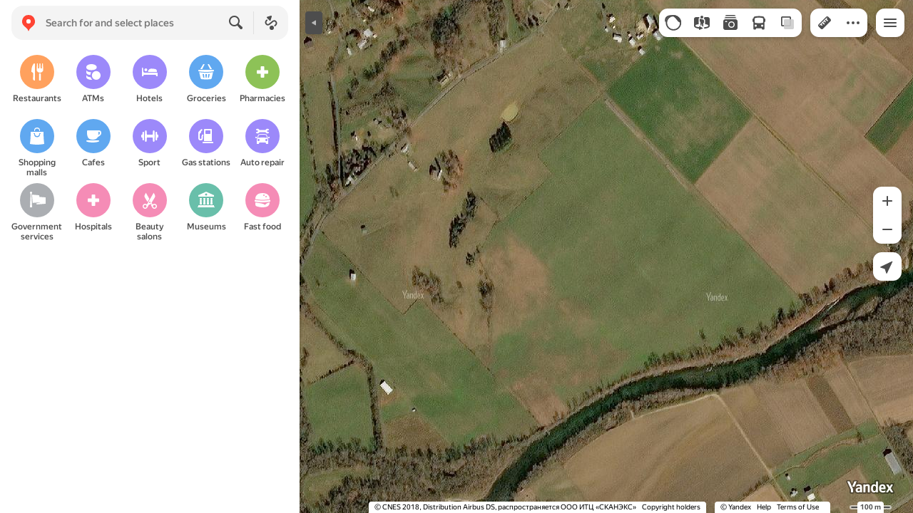

--- FILE ---
content_type: text/html; charset=UTF-8
request_url: https://static-mon.yandex.net/static/optional.js?pid=maps.yandex.ru&script_key=51a467cFrrU8HlXoC0dJ2vwpqnRgeqnw&reasure=false
body_size: 44
content:
CQrFpW99QvhkN9SP5AURji/c6c6iGpcG+jaq2TcHVeA=

--- FILE ---
content_type: text/css
request_url: https://maps.yastatic.net/s3/front-maps-static/maps-front-maps/build/client/desktop/chunks/tilt-rotate-control/0cb55d07bbfb3203aaf7.css
body_size: 905
content:
.map-geolocation-rotate-control{display:flex;justify-content:center;align-items:center;width:40px;height:40px;border-radius:50%;background-color:var(--color-buttons-floating);box-sizing:border-box;box-shadow:0 var(--shadow-y) var(--shadow-blur) 0 var(--shadow-color)}._mobile .map-geolocation-rotate-control{width:56px;height:56px}.map-tilt-rotate-control{--dot-color:var(--color-icons-additional);position:relative;-webkit-user-select:none;-moz-user-select:none;-ms-user-select:none;user-select:none;-webkit-transform:translateZ(0);transform:translateZ(0)}.map-tilt-rotate-control__ring{position:relative;width:56px;height:56px;box-sizing:border-box;border:10px solid var(--color-buttons-floating);border-radius:50%;z-index:1;cursor:pointer}.map-tilt-rotate-control__ring:after{content:"";position:absolute;width:4px;height:4px;border-radius:50%;top:calc(50% - 2px);left:calc(50% - 2px);box-shadow:22px 0 0 0 var(--dot-color),0 22px 0 0 var(--dot-color),-22px 0 0 0 var(--dot-color);transition:box-shadow .1s}.map-tilt-rotate-control__ring:before{content:"";position:absolute;width:0;height:0;border-top:none;border-left:3px solid transparent;border-right:3px solid transparent;border-bottom:6px solid var(--color-ui-red);left:calc(50% - 3px);top:-9px;transition:border-bottom-color .1s}.map-tilt-rotate-control__ring:hover{--dot-color:var(--color-bw-grey60)}.map-tilt-rotate-control__tilt-wrapper{position:absolute;width:32px;height:32px;top:50%;left:50%;border-radius:50%;-webkit-transform:translate(-50%,-50%);transform:translate(-50%,-50%);z-index:1}.map-tilt-rotate-control__tilt{position:relative;display:inline-block;box-sizing:border-box;margin:0;padding:0;outline:0;border:0;vertical-align:middle;text-align:left;white-space:nowrap;-webkit-user-select:none;-moz-user-select:none;-ms-user-select:none;user-select:none;background:0 0;position:absolute;display:flex;justify-content:center;align-items:center;width:100%;height:100%;top:0;left:0;border-radius:50%;background-color:var(--color-buttons-floating);transition:color .4s,-webkit-transform .001ms;transition:color .4s,transform .001ms;transition:color .4s,transform .001ms,-webkit-transform .001ms;cursor:pointer;font-size:16px;color:var(--color-text-primary-variant)}.map-tilt-rotate-control__tilt::-moz-focus-inner{padding:0;border:0}.map-tilt-rotate-control__tilt:focus{outline:1px auto -webkit-focus-ring-color;outline-offset:-1px}.map-tilt-rotate-control__tilt:hover{color:var(--color-text-primary)}.map-tilt-rotate-control__tilt._tilted{color:var(--color-bw-white);transition:background-color .4s;background-color:var(--color-ui-blue)}.map-tilt-rotate-control__tilt._disabled{color:var(--color-bw-grey80);cursor:default}.map-tilt-rotate-control._in-action .map-tilt-rotate-control__ring,.map-tilt-rotate-control._in-action .map-tilt-rotate-control__tilt{cursor:-webkit-grabbing;cursor:grabbing}.map-tilt-rotate-control:after{content:"";position:absolute;top:0;left:0;width:56px;height:56px;box-sizing:border-box;border:10px solid transparent;box-shadow:inset 0 var(--shadow-y) var(--shadow-blur) 0 var(--shadow-color),0 var(--shadow-y) var(--shadow-blur) 0 var(--shadow-color);border-radius:50%}.map-tilt-rotate-control__tooltip-button{font-size:14px;line-height:16px;font-weight:500;display:inline-block;height:32px;padding:8px 12px;border-radius:6px;background-color:var(--color-bw-grey96);color:var(--color-ui-blue);box-sizing:border-box}:root{--sidebar-panel-width:384px}body._panel-width420-experiment{--sidebar-panel-width:420px}.map-tilt-control__text{font-size:16px;line-height:20px;font-weight:500}@media print{:root{--sidebar-panel-width:384px}body._panel-width420-experiment{--sidebar-panel-width:420px}.map-tilt-control{display:none}}

--- FILE ---
content_type: text/javascript
request_url: https://static-mon.yandex.net/static/main.js?pid=maps.yandex.ru
body_size: 28529
content:
"use strict";var __webpack_modules__={5120:function(e,t){Object.defineProperty(t,"__esModule",{value:!0}),t.getAndroidVersion=void 0,t.getAndroidVersion=function(e){void 0===e&&(e=window);var t=e.navigator.userAgent,n=t.indexOf("Android");return-1===n?-1:parseFloat(t.slice(n+8))}},5084:function(e,t,n){Object.defineProperty(t,"__esModule",{value:!0}),t.getBrowserName=void 0;var o=n(4523);t.getBrowserName=function(e){void 0===e&&(e=window);var t=(0,o.getUserAgent)(e),n=t.match(/(opera|chrome|safari|firefox|ucbrowser|msie|trident(?=\/))\/?\s*(\d+)/i)||[];if(/trident/i.test(n[1]))return"MSIE";if("Chrome"===n[1]){var r=t.match(/\b(OPR|Edge|YaBrowser)\/(\d+)/);if(null!==r)return r[1].replace("OPR","Opera")}return n[1]}},4523:function(e,t){Object.defineProperty(t,"__esModule",{value:!0}),t.getUserAgent=void 0,t.getUserAgent=function(e){void 0===e&&(e=window);try{return(e.navigator||{}).userAgent||""}catch(e){return""}}},3346:function(e,t,n){Object.defineProperty(t,"__esModule",{value:!0}),t.getIOSVersion=void 0;var o=n(8754);t.getIOSVersion=function(e){if(void 0===e&&(e=window),(0,o.getIsIOS)(e)&&e.navigator){var t=e.navigator.platform;if(t&&/iP(hone|od|ad)/.test(t)){var n=e.navigator.appVersion.match(/OS (\d+)_(\d+)_?(\d+)?/);if(n)return parseInt(n[1],10)}}return-1}},8679:function(e,t,n){Object.defineProperty(t,"__esModule",{value:!0}),t.getIfIsAndroid=void 0;var o=n(4447);t.getIfIsAndroid=function(e){void 0===e&&(e=window);var t=e.navigator.userAgent,n=void 0===t?"":t,r=/Android/.test(n),i=(0,o.isWindowsPhone)(e),a=/com\.yandex\.mobile\.metrica\.ads\.sdk.*?Android/.test(n);return r&&!i||a}},9213:function(e,t,n){Object.defineProperty(t,"__esModule",{value:!0}),t.isAndroidTV=void 0;var o=n(1816);t.isAndroidTV=function(e){return!!(0,o.isNonEmptyString)(e)&&e.toLowerCase().indexOf("androidtv")>=0}},6348:function(e,t,n){Object.defineProperty(t,"__esModule",{value:!0}),t.getIsAppleTouchDevice=void 0;var o=n(662);t.getIsAppleTouchDevice=function(e){return void 0===e&&(e=window),/Apple/.test(e.navigator.vendor)&&(0,o.getIsTouchScreenDevice)(e)}},6448:function(e,t,n){Object.defineProperty(t,"__esModule",{value:!0}),t.getIsChrome=void 0;var o=n(6926);t.getIsChrome=function(e){return void 0===e&&(e=window),/Chrome/.test(e.navigator.userAgent)&&/Google Inc/.test(e.navigator.vendor)&&!(0,o.getIsYaBrowser)(e)}},2059:function(e,t){Object.defineProperty(t,"__esModule",{value:!0}),t.isFirefox=void 0;t.isFirefox=function(e){return void 0===e&&(e=window),/firefox/.test(e.navigator.userAgent.toLowerCase())}},483:function(e,t,n){Object.defineProperty(t,"__esModule",{value:!0}),t.isHDPIScreen=void 0;var o=n(6830);t.isHDPIScreen=function(e){return void 0===e&&(e=window),(0,o.getPixelRatio)(e)>1}},8754:function(e,t,n){Object.defineProperty(t,"__esModule",{value:!0}),t.getIsIOS=void 0;var o=n(6364);t.getIsIOS=function(e){void 0===e&&(e=window);var t=e.navigator.userAgent.toLowerCase();return/ipad|iphone|ipod/.test(t)&&!e.MSStream&&!(0,o.isUCBrowser)(e)}},5389:function(e,t,n){Object.defineProperty(t,"__esModule",{value:!0}),t.getIsIphone=void 0;var o=n(4523),r=n(8754);t.getIsIphone=function(e){return void 0===e&&(e=window),(0,r.getIsIOS)(e)&&(0,o.getUserAgent)(e).toLowerCase().indexOf("iphone")>-1}},413:function(e,t){Object.defineProperty(t,"__esModule",{value:!0}),t.isMobile=t.getIsMobile=void 0;t.getIsMobile=function(e){return/Mobi|Android/i.test(e)};t.isMobile=function(e){return void 0===e&&(e=window),(0,t.getIsMobile)(e.navigator.userAgent)}},6060:function(e,t,n){Object.defineProperty(t,"__esModule",{value:!0}),t.isPhone=void 0;var o=n(4523),r=n(8679),i=n(5389);t.isPhone=function(e){return void 0===e&&(e=window),(0,i.getIsIphone)(e)||(0,r.getIfIsAndroid)(e)&&(0,o.getUserAgent)(e).toLowerCase().indexOf("mobile")>-1}},9796:function(e,t,n){Object.defineProperty(t,"__esModule",{value:!0}),t.getIsSafari=void 0;var o=n(4523);t.getIsSafari=function(e){void 0===e&&(e=window);var t=(0,o.getUserAgent)(e).toLowerCase();if(t.indexOf("android")>-1)return!1;var n=t.replace(/\(.+?\)/gi,"").split(" ").map((function(e){return e.trim().split("/")[0]})).filter((function(e){return e&&"mobile"!==e}));return 4===n.length&&"mozilla"===n[0]&&"applewebkit"===n[1]&&"version"===n[2]&&"safari"===n[3]}},6480:function(e,t,n){Object.defineProperty(t,"__esModule",{value:!0}),t.getIsSafariBasedBrowser=void 0;var o=n(6348),r=n(8754),i=n(9796);t.getIsSafariBasedBrowser=function(e){return void 0===e&&(e=window),(0,i.getIsSafari)(e)||(0,r.getIsIOS)(e)||(0,o.getIsAppleTouchDevice)(e)}},2798:function(e,t,n){Object.defineProperty(t,"__esModule",{value:!0}),t.isSmartTV=void 0;var o=n(8571),r=n(2849),i=n(8108),a=n(9213);t.isSmartTV=function(e){return(0,o.isWebOS)(e)||(0,r.isTizen)(e)||(0,i.isVIDAA)(e)||(0,a.isAndroidTV)(e)}},2849:function(e,t,n){Object.defineProperty(t,"__esModule",{value:!0}),t.isTizen=void 0;var o=n(1816);t.isTizen=function(e){return!!(0,o.isNonEmptyString)(e)&&e.toLowerCase().indexOf("tizen")>-1}},3677:function(e,t){Object.defineProperty(t,"__esModule",{value:!0}),t.hasTouchEvents=void 0,t.hasTouchEvents=function(e){return"ontouchstart"in e}},662:function(e,t,n){Object.defineProperty(t,"__esModule",{value:!0}),t.getIsTouchScreenDevice=void 0;var o=n(3677);t.getIsTouchScreenDevice=function(e){return void 0===e&&(e=window),(0,o.hasTouchEvents)(e)}},6364:function(e,t){Object.defineProperty(t,"__esModule",{value:!0}),t.isUCBrowser=void 0;t.isUCBrowser=function(e){return void 0===e&&(e=window),e.navigator.userAgent.indexOf("UCBrowser")>-1}},8108:function(e,t,n){Object.defineProperty(t,"__esModule",{value:!0}),t.isVIDAA=void 0;var o=n(1816);t.isVIDAA=function(e){return!!(0,o.isNonEmptyString)(e)&&(e.indexOf("VIDAA")>-1||e.indexOf("Hisense")>-1)}},8571:function(e,t,n){Object.defineProperty(t,"__esModule",{value:!0}),t.isWebOS=void 0;var o=n(1816);t.isWebOS=function(e){return!!(0,o.isNonEmptyString)(e)&&e.toLowerCase().indexOf("web0s")>-1}},4447:function(e,t){Object.defineProperty(t,"__esModule",{value:!0}),t.isWindowsPhone=void 0;t.isWindowsPhone=function(e){return void 0===e&&(e=window),/Windows Phone/i.test(e.navigator.userAgent)}},6926:function(e,t,n){Object.defineProperty(t,"__esModule",{value:!0}),t.getIsYaBrowser=void 0;var o=n(4523);t.getIsYaBrowser=function(e){return void 0===e&&(e=window),/YaBrowser/.test((0,o.getUserAgent)(e))}},2933:function(e,t){Object.defineProperty(t,"__esModule",{value:!0}),t.getPixelRatio=void 0,t.getPixelRatio=function(e){return void 0===e&&(e=window),e.devicePixelRatio||e.screen.deviceXDPI&&e.screen.deviceXDPI/e.screen.logicalXDPI||1}},6830:function(e,t,n){Object.defineProperty(t,"__esModule",{value:!0}),t.getPixelRatio=void 0;var o=n(2933);Object.defineProperty(t,"getPixelRatio",{enumerable:!0,get:function(){return o.getPixelRatio}})},6721:function(e,t,n){Object.defineProperty(t,"__esModule",{value:!0}),t.testProperty=void 0;var o=n(6126);t.testProperty=function(e,t){if(void 0===t&&(t=o.cssPrefixes),!e)return!1;var n=e.split(":"),r=n[0],i=n[1];if(i||(i="none"),window.CSS&&window.CSS.supports){for(var a=0;a<t.length;a++)if(window.CSS.supports(t[a]+r,i))return!0;return!1}var c=new Image;for(a=0;a<t.length;a++)if(c.style.cssText="".concat(t[a]+r,":").concat(i),c.style.length)return!0;return!1}},5154:function(e,t,n){Object.defineProperty(t,"__esModule",{value:!0}),t.IS_BROKEN_MATH_RANDOM=void 0;var o=n(3245);t.IS_BROKEN_MATH_RANDOM=!((0,o.checkNativeCode)(Math.random)&&Math.random()!=Math.random())},7537:function(e,t,n){Object.defineProperty(t,"__esModule",{value:!0}),t.random=void 0;var o=n(5154),r=n(8364);t.random=o.IS_BROKEN_MATH_RANDOM?r.pseudoRandom:function(){return Math.random()}},8364:function(e,t,n){Object.defineProperty(t,"__esModule",{value:!0}),t.pseudoRandom=void 0;var o=n(7546),r=2147483647,i=Date.now()*(0,o.performanceNow)()%r;t.pseudoRandom=function(){return((i=16807*i%r)-1)/2147483646}},3245:function(e,t){Object.defineProperty(t,"__esModule",{value:!0}),t.checkNativeCode=void 0,t.checkNativeCode=function(e,t){if(!e||!e.toString)return!1;try{var n=e.toString(),o=/\[native code\]/.test(n)||/\/\* source code not available \*\//.test(n);return o}catch(e){return!1}}},9750:function(e,t,n){Object.defineProperty(t,"__esModule",{value:!0}),t.checkNativeJSON=t.getNativeJSON=t.extractJSONFromIframe=void 0;var o,r=n(6388),i=n(5412),a=n(3245);t.extractJSONFromIframe=function(e){void 0===e&&(e=document.body);var t=(0,r.createHiddenFriendlyIFrame)(e);return{JSON:t.contentWindow.JSON,clean:function(){return(0,i.removeIframe)(t)}}},t.getNativeJSON=function(e){return void 0===e&&(e=window),void 0===o&&(o=u(e)?e.JSON:{stringify:c("stringify"),parse:c("parse")}),o};var c=function(e){return function(n){var o=(0,t.extractJSONFromIframe)(),r=o.JSON,i=o.clean;try{switch(e){case"parse":return r.parse(n);case"stringify":return r.stringify(n);default:return}}finally{i()}}};function u(e){return void 0===e&&(e=window),e.JSON&&(0,a.checkNativeCode)(e.JSON.stringify)&&(0,a.checkNativeCode)(e.JSON.parse)}t.checkNativeJSON=u},4529:function(e,t,n){Object.defineProperty(t,"__esModule",{value:!0}),t.getObjectKeys=void 0;var o=n(5006);t.getObjectKeys=function(e){if("function"==typeof Object.keys)return Object.keys(e);var t=[];for(var n in e)(0,o.hasOwnProperty)(e,n)&&t.push(n);return t}},5006:function(e,t){Object.defineProperty(t,"__esModule",{value:!0}),t.hasOwnProperty=void 0,t.hasOwnProperty=function(e,t){return Object.prototype.hasOwnProperty.call(e,t)}},6398:function(e,t){Object.defineProperty(t,"__esModule",{value:!0}),t.indexOf=void 0;t.indexOf=function(e,t,o,r){void 0===o&&(o=0),void 0===r&&(r=n);for(var i=o;i<e.length;i++)if(r(e[i],t))return i;return-1};var n=function(e,t){return e===t}},990:function(e,t,n){Object.defineProperty(t,"__esModule",{value:!0}),t.getDeviceName=t.getBrowserName=t.testProperty=t.isHDPIScreen=t.isPhone=t.isMobile=t.isWindowsPhone=t.androidVersion=t.isAndroid=t.iOSVersion=t.isIOS=t.isUCBrowser=t.isYaBrowser=t.isChrome=t.isFirefox=t.isSafariBasedBrowser=t.isSafari=void 0;var o=n(5120),r=n(3346),i=n(8679),a=n(6448),c=n(2059),u=n(483),s=n(8754),d=n(413),l=n(6060),f=n(9796),p=n(6480),v=n(6364),y=n(4447),h=n(6926),_=window;t.isSafari=(0,f.getIsSafari)(_),t.isSafariBasedBrowser=(0,p.getIsSafariBasedBrowser)(_),t.isFirefox=(0,c.isFirefox)(_),t.isChrome=(0,a.getIsChrome)(_),t.isYaBrowser=(0,h.getIsYaBrowser)(_),t.isUCBrowser=(0,v.isUCBrowser)(_),t.isIOS=(0,s.getIsIOS)(_),t.iOSVersion=(0,r.getIOSVersion)(_),t.isAndroid=(0,i.getIfIsAndroid)(_),t.androidVersion=(0,o.getAndroidVersion)(_),t.isWindowsPhone=(0,y.isWindowsPhone)(_),t.isMobile=(0,d.isMobile)(_),t.isPhone=(0,l.isPhone)(_),t.isHDPIScreen=(0,u.isHDPIScreen)(_);var g=n(6721);Object.defineProperty(t,"testProperty",{enumerable:!0,get:function(){return g.testProperty}});var b=n(5084);Object.defineProperty(t,"getBrowserName",{enumerable:!0,get:function(){return b.getBrowserName}}),t.getDeviceName=function(){return(t.isPhone?"phone":t.isMobile&&"tablet")||"desktop"}},9492:function(e,t,n){var o=this&&this.__assign||function(){return o=Object.assign||function(e){for(var t,n=1,o=arguments.length;n<o;n++)for(var r in t=arguments[n])Object.prototype.hasOwnProperty.call(t,r)&&(e[r]=t[r]);return e},o.apply(this,arguments)};Object.defineProperty(t,"__esModule",{value:!0}),t.deleteCookie=t.getCookie=t.setCookie=void 0;var r=n(9035);t.setCookie=function(e,t,n,o){void 0===o&&(o={}),(0,r.isDate)(o.expires)&&(o.expires=o.expires.toUTCString()),void 0===o.path&&(o.path="/");var i="";for(var a in o)o[a]&&(i+="; "+a,!0!==o[a]&&(i+="="+o[a]));try{var c="".concat(encodeURIComponent(String(t)),"=").concat(encodeURIComponent(String(n)));return e.cookie=c+i}catch(e){return}};t.getCookie=function(e,t){var n=[];try{n=e.cookie?e.cookie.split("; "):[]}catch(e){}for(var o,r=/(%[0-9A-Z]{2})+/g,i=0;i<n.length;i++){var a=n[i].split("="),c=a.slice(1).join("=");try{var u=a[0].replace(r,decodeURIComponent);if(c.replace(r,decodeURIComponent),t===u){o=decodeURIComponent(c);break}}catch(e){return}}return o};t.deleteCookie=function(e,n,r){(0,t.setCookie)(e,n,"",o(o({},r),{expires:new Date(0)}))}},1338:function(e,t,n){Object.defineProperty(t,"__esModule",{value:!0}),t.createFriendlyIFrame=void 0;var o=n(7594),r=n(7948);t.createFriendlyIFrame=function(e,t){var n=e.ownerDocument.createElement("iframe");if(t&&(0,o.setAttributes)(n,t),n.scrolling="no",n.setAttribute("allowfullscreen",""),n.style.display="block",e.appendChild(n),void 0!==n.contentDocument&&null!==n.contentDocument)return n.contentDocument.open(),n.contentDocument.close(),n.contentDocument.body.style.margin="0",n.style.borderWidth="0",n.contentDocument.body.style.width="100%",n.contentDocument.body.style.height="100%",n;(0,r.removeNodeFromParent)(n)}},6126:function(e,t){Object.defineProperty(t,"__esModule",{value:!0}),t.cssPrefixes=t.prefixes=void 0,t.prefixes=["","webkit","moz","o","ms"],t.cssPrefixes=["","-webkit-","-ms-","-moz-","-o-"]},6429:function(e,t,n){Object.defineProperty(t,"__esModule",{value:!0}),t.dateNow=void 0;var o=n(1048),r=Date&&(0,o.isFunction)(Date.now);t.dateNow=r?function(){return Date.now()}:function(){return(new Date).getTime()}},5165:function(e,t,n){Object.defineProperty(t,"__esModule",{value:!0}),t.getRootNode=void 0;var o=n(1048);t.getRootNode=function(e){var t=e.getRootNode;if((0,o.isFunction)(t))return t.call(e);for(var n=e;n.parentNode;)n=n.parentNode;return n}},3111:function(e,t){Object.defineProperty(t,"__esModule",{value:!0}),t.getStyle=void 0,t.getStyle=function(e,t){return void 0===t&&(t=window),("function"==typeof t.getComputedStyle?t.getComputedStyle(e,null):e.currentStyle)||{}}},1469:function(e,t,n){Object.defineProperty(t,"__esModule",{value:!0}),t.isNodeInDom=void 0;var o=n(5165),r=n(5438),i=n(8601);t.isNodeInDom=function(e){for(var t=e.ownerDocument&&e.ownerDocument.defaultView?e.ownerDocument.defaultView:window,n=e;n;){if(n&&t.document.body.contains(n))return!0;var a=(0,o.getRootNode)(n);if(!(0,i.isShadowRoot)(a)||!(0,r.isRealHTMLElement)(a.host))return!1;n=a.host}return!1}},5438:function(e,t,n){Object.defineProperty(t,"__esModule",{value:!0}),t.isRealHTMLElement=void 0;var o=n(3111);t.isRealHTMLElement=function(e){try{return"display"in(0,o.getStyle)(e)}catch(e){return!1}}},8601:function(e,t,n){Object.defineProperty(t,"__esModule",{value:!0}),t.isShadowRoot=void 0;var o=n(2770);t.isShadowRoot=function(e){return!!e&&"ShadowRoot"===(0,o.getInternalClass)(e)}},2770:function(e,t){Object.defineProperty(t,"__esModule",{value:!0}),t.getInternalClass=void 0;var n={}.toString,o=/\[object (\w+)\]/;t.getInternalClass=function(e){var t=n.call(e);if(!t)return null;var r=t.match(o);if(!r)return null;var i=r[1];return i||null}},6388:function(e,t,n){Object.defineProperty(t,"__esModule",{value:!0}),t.createHiddenFriendlyIFrame=void 0;var o=n(1338);t.createHiddenFriendlyIFrame=function(e){var t=(0,o.createFriendlyIFrame)(e);return t.width="0",t.height="0",t.style.position="absolute",t}},5412:function(e,t,n){Object.defineProperty(t,"__esModule",{value:!0}),t.removeIframe=void 0;var o=n(7948);t.removeIframe=function(e){e.src="",(0,o.removeNodeFromParent)(e)}},9035:function(e,t,n){Object.defineProperty(t,"__esModule",{value:!0}),t.isDate=void 0;var o=n(2770);t.isDate=function(e){return e instanceof Date||"Date"===(0,o.getInternalClass)(e)}},1048:function(e,t,n){Object.defineProperty(t,"__esModule",{value:!0}),t.isFunction=void 0;var o=n(2770);t.isFunction=function(e){return"function"==typeof e||"Function"===(0,o.getInternalClass)(e)}},7546:function(e,t,n){Object.defineProperty(t,"__esModule",{value:!0}),t.performanceNow=t.performanceNowShim=t.isPerformanceNowSupported=void 0;var o=n(6429),r=n(1048),i="undefined"==typeof window?void 0:window.performance;t.isPerformanceNowSupported=i&&(0,r.isFunction)(i.now);var a=i&&i.timing&&i.timing.navigationStart?i.timing.navigationStart:(0,o.dateNow)(),c=0;t.performanceNowShim=function(){var e=(0,o.dateNow)()-a;return c=Math.max(e,c)},t.performanceNow=t.isPerformanceNowSupported?function(){return i.now()}:function(){return(0,t.performanceNowShim)()}},7948:function(e,t){Object.defineProperty(t,"__esModule",{value:!0}),t.removeNodeFromParent=void 0,t.removeNodeFromParent=function(e){if(e){var t=e.parentElement;t&&t.removeChild(e)}}},7594:function(e,t,n){Object.defineProperty(t,"__esModule",{value:!0}),t.setAttributes=void 0;var o=n(4529);t.setAttributes=function(e,t){e&&(0,o.getObjectKeys)(t).forEach((function(n){var o=t[n];null===o?e.removeAttribute(n):e.setAttribute(n,o)}))}},1816:function(e,t,n){Object.defineProperty(t,"__esModule",{value:!0}),t.isNonEmptyString=void 0;var o=n(2191);t.isNonEmptyString=function(e){return(0,o.isString)(e)&&e.length>0}},2191:function(e,t){Object.defineProperty(t,"__esModule",{value:!0}),t.isString=void 0,t.isString=function(e){return"string"==typeof e}},9977:function(e,t){Object.defineProperty(t,"__esModule",{value:!0}),t.startsWith=void 0,t.startsWith=function(e,t){return t===e.substring(0,t.length)}},6139:function(e,t,n){Object.defineProperty(t,"__esModule",{value:!0}),t.getUserAgent=void 0;var o=n(9871);t.getUserAgent=function(e){var t=(0,o.getWinContext)(e);try{return(t.navigator||{}).userAgent||""}catch(e){return""}}},4562:function(e,t){Object.defineProperty(t,"__esModule",{value:!0}),t.isFirefox=void 0;t.isFirefox=function(e){return void 0===e&&(e=window),/firefox/.test(e.navigator.userAgent.toLowerCase())}},2903:function(e,t,n){Object.defineProperty(t,"__esModule",{value:!0}),t.isMobile=void 0;var o=n(6375);t.isMobile=(0,o.isMobile)()},6375:function(e,t,n){Object.defineProperty(t,"__esModule",{value:!0}),t.isMobile=void 0;var o=n(2798);t.isMobile=function(e){void 0===e&&(e=window);var t=e.navigator.userAgent,n="string"==typeof t&&t.includes("Mac")&&"ontouchend"in document;return!(0,o.isSmartTV)(t)&&(n||/Mobi|Android|iPad/i.test(t))}},4947:function(e,t,n){Object.defineProperty(t,"__esModule",{value:!0}),t.getIsSafari=void 0;var o=n(6139);t.getIsSafari=function(e){void 0===e&&(e=window);var t=(0,o.getUserAgent)(e).toLowerCase();if(t.indexOf("android")>-1)return!1;var n=t.replace(/\(.+?\)/gi,"").split(" ").map((function(e){return e.trim().split("/")[0]})).filter((function(e){return e&&"mobile"!==e}));return 4===n.length&&"mozilla"===n[0]&&"applewebkit"===n[1]&&"version"===n[2]&&"safari"===n[3]}},5179:function(e,t){Object.defineProperty(t,"__esModule",{value:!0}),t.getHasObjectDefineProperty=void 0;t.getHasObjectDefineProperty=function(e){void 0===e&&(e=window);var t=e.Object;try{var n={};return t.defineProperty(n,"sentinel",{}),"sentinel"in n}catch(e){return!1}}},9871:function(e,t){Object.defineProperty(t,"__esModule",{value:!0}),t.getWinContext=void 0;var n={navigator:{userAgent:""},location:{search:"",hash:""}};t.getWinContext=function(e){return e||("undefined"!=typeof window?window:n)}},5972:function(e,t){Object.defineProperty(t,"__esModule",{value:!0}),t.checkNativeCode=void 0,t.checkNativeCode=function(e,t){if(!e||!e.toString)return!1;try{var n=e.toString(),o=/\[native code\]/.test(n)||/\/\* source code not available \*\//.test(n);return o}catch(e){return!1}}},3278:function(e,t,n){Object.defineProperty(t,"__esModule",{value:!0}),t.getNativeMethod=void 0;var o=n(5972);t.getNativeMethod=function(e,t){var n=e[t];if(!(0,o.checkNativeCode)(n)){var r=n;try{delete e[t];var i=e[t];"function"==typeof i&&(n=i),e[t]=r}catch(e){}}return n}},3405:function(e,t,n){Object.defineProperty(t,"__esModule",{value:!0}),t.forOwn=void 0;var o=n(3664);t.forOwn=function(e,t,n){for(var r in e)(0,o.hasOwnProperty)(e,r)&&t.call(n,e[r],r,e)}},3490:function(e,t,n){Object.defineProperty(t,"__esModule",{value:!0}),t.getObjectKeys=void 0;var o=n(3664);t.getObjectKeys=function(e){if("function"==typeof Object.keys)return Object.keys(e);var t=[];for(var n in e)(0,o.hasOwnProperty)(e,n)&&t.push(n);return t}},3664:function(e,t){Object.defineProperty(t,"__esModule",{value:!0}),t.hasOwnProperty=void 0,t.hasOwnProperty=function(e,t){return Object.prototype.hasOwnProperty.call(e,t)}},9010:function(e,t){function n(e){return n="function"==typeof Symbol&&"symbol"==typeof Symbol.iterator?function(e){return typeof e}:function(e){return e&&"function"==typeof Symbol&&e.constructor===Symbol&&e!==Symbol.prototype?"symbol":typeof e},n(e)}Object.defineProperty(t,"__esModule",{value:!0}),t.isObject=void 0,t.isObject=function(e){var t=n(e);return Boolean(e)&&("object"===t||"function"===t)}},6555:function(e,t,n){Object.defineProperty(t,"__esModule",{value:!0}),t.get=void 0;var o=n(9010);t.get=function(e,t){for(var n=0,r=t.split(".");n<r.length;n++){var i=r[n];if(!(0,o.isObject)(e)){e=void 0;break}e=e[i]}return e}},7802:function(e,t){Object.defineProperty(t,"__esModule",{value:!0}),t.M=void 0,t.M={"detect": {"links": [{"src": "https://yandex.ru/ads/system/context.js?", "type": "script"}, {"type": "head", "src": "https://yandex.ru/ads/system/context.js"}], "trusted": [], "custom": ["<div class=\"adbanner\" id=\"AdFox_banner\"></div>", "<div class=\"advblock\" id=\"yandex_ad\"></div>", "<div class=\"b-adv\" id=\"yandex_rtb\"></div>", "<div class=\"b-banner\"></div>", "<div class=\"bannerad\"></div>", "<div class=\"pagead\"></div>", "<div class=\"pub_300x250m\"></div>", "<div class=\"pub_728x90\"></div>", "<div class=\"reklama\"></div>", "<div class=\"sideads\"></div>", "<div class=\"smart-info-wrapper\"></div>", "<div class=\"sponsoredlinks\"></div>", "<div class=\"text-ad\"></div>"], "iframes": []}, "pid": "maps.yandex.ru", "extuidCookies": ["addruid", "addruid"], "cookieMatching": {"publisherTag": "", "types": [], "redirectUrl": "//an.yandex.ru/mapuid/", "imageUrl": "https://statchecker.yandex.ru/mapuid/", "publisherKey": "eyJ0eXAiOi", "cryptedUidUrl": "https://http-check-headers.yandex.ru", "cryptedUidCookie": "crookie", "cryptedUidTTL": 336}, "cookieDomain": {"type": 0, "list": []}, "countToXhr": false, "cookieTTL": 336, "log": {"percent": 0}, "rtbRequestViaScript": false, "treeProtection": {"enabled": false}, "hideMetaArgsUrlMaxSize": 0, "disableShadow": false, "renderWidgetWithoutSD": false, "renderTGAWithoutSD": false, "renderMediaWithoutSD": false, "enabledSendBeacon": false, "cookieName": "ancQTZw", "deprecatedCookies": ["instruction", "computer", "HgGedof", "involved", "engineering", "telecommunications", "discussion", "substantial", "specific", "engineer", "adequate", "Silver", "Mercury", "Bismuth", "Silicon", "Tennessine", "Zinc", "Sulfur", "Nickel", "Radon", "Manganese", "LBCBNrZSu", "VTouhmwR", "TbwgcPzRMgzVo", "liPkbtFdIkYqc", "HOhdORSx", "EMCzniGaQ", "PIwsfZeu", "FxuGQqNNo", "sMLIIeQQeFnYt", "pClnKCSBXcHUp", "tCTmkfFoXn", "zmFQeXtI", "ScSvCIlBC", "kNAcVGYFWhx", "jsOmqPGh", "OqYspIFcUpLY", "XcfPaDInQpzKj", "hcxWnzbUzfz", "MGphYZof", "NBgfDVFir", "qgZTpupNMGJBM", "mcBaGDt", "BgeeyNoBJuyII", "orrXTfJaS", "FgkKdCjPqoMFm", "EIXtkCTlX", "KIykI", "JPIqApiY"], "hideLinks": false, "invertedCookieEnabled": true, "removeAttributeId": false, "blockToIframeSelectors": [], "detectLogPortion": 30, "additionalParams": {}, "encode": {"key": "PDWfFqKvDPWURaqY8qqQcj6Ypii-5ygpBUzQwjXxg047HoxJPXXtpLGZ0y0L2krwFzsty4JLwspu36eptRq5IA=="},"fn":{"encodeCSS":function(className){var base64alphabet='ABCDEFGHIJKLMNOPQRSTUVWXYZabcdefghijklmnopqrstuvwxyz0123456789-_=';function decodeUInt8String(input){var output=[];var i=0;while(i<input.length){var enc1=base64alphabet.indexOf(input.charAt(i++));var enc2=base64alphabet.indexOf(input.charAt(i++));var enc3=base64alphabet.indexOf(input.charAt(i++));var enc4=base64alphabet.indexOf(input.charAt(i++));var chr1=(enc1<<2)|(enc2 >> 4);var chr2=((enc2&15)<<4)|(enc3 >> 2);var chr3=((enc3&3)<<6)|enc4;output.push(String.fromCharCode(chr1));if(enc3!==64){output.push(String.fromCharCode(chr2));}if(enc4!==64){output.push(String.fromCharCode(chr3));}}return output.join('');}function encodeUInt8String(input){var output='';var i=0;while(i<input.length){var chr1=input.charCodeAt(i++);var chr2=input.charCodeAt(i++);var chr3=input.charCodeAt(i++);var enc1=chr1 >> 2;var enc2=((chr1&3)<<4)|(chr2 >> 4);var enc3=((chr2&15)<<2)|(chr3 >> 6);var enc4=chr3&63;if(isNaN(chr2)){enc3=enc4=64;} else if(isNaN(chr3)){enc4=64;}output=output+base64alphabet.charAt(enc1)+base64alphabet.charAt(enc2)+base64alphabet.charAt(enc3)+base64alphabet.charAt(enc4);}return output;}function getKey(){return decodeUInt8String("PDWfFqKvDPWURaqY8qqQcj6Ypii-5ygpBUzQwjXxg047HoxJPXXtpLGZ0y0L2krwFzsty4JLwspu36eptRq5IA==");}function xor(data,key){var result=[];for(var i=0; i<data.length; i++){var xored=data.charCodeAt(i)^key.charCodeAt(i%key.length);result.push(String.fromCharCode(xored));}return result.join('');}function cropEquals(base64){return base64.replace(/=+$/,'');}function encode(url){var xoredUrl=xor(url,getKey());return cropEquals(encodeUInt8String(xoredUrl));}var encoded=encode(className);var CHAR_CODE_A='a'.charCodeAt(0);var firstChar=String.fromCharCode(getKey().charCodeAt(0)%26+CHAR_CODE_A);return(firstChar+encoded).replace(/-/g,'a');},"encodeUrl":function(url){var seed="51a467";var base64alphabet='ABCDEFGHIJKLMNOPQRSTUVWXYZabcdefghijklmnopqrstuvwxyz0123456789-_=';function decodeUInt8String(input){var output=[];var i=0;while(i<input.length){var enc1=base64alphabet.indexOf(input.charAt(i++));var enc2=base64alphabet.indexOf(input.charAt(i++));var enc3=base64alphabet.indexOf(input.charAt(i++));var enc4=base64alphabet.indexOf(input.charAt(i++));var chr1=(enc1<<2)|(enc2 >> 4);var chr2=((enc2&15)<<4)|(enc3 >> 2);var chr3=((enc3&3)<<6)|enc4;output.push(String.fromCharCode(chr1));if(enc3!==64){output.push(String.fromCharCode(chr2));}if(enc4!==64){output.push(String.fromCharCode(chr3));}}return output.join('');}function encodeUInt8String(input){var output='';var i=0;while(i<input.length){var chr1=input.charCodeAt(i++);var chr2=input.charCodeAt(i++);var chr3=input.charCodeAt(i++);var enc1=chr1 >> 2;var enc2=((chr1&3)<<4)|(chr2 >> 4);var enc3=((chr2&15)<<2)|(chr3 >> 6);var enc4=chr3&63;if(isNaN(chr2)){enc3=enc4=64;} else if(isNaN(chr3)){enc4=64;}output=output+base64alphabet.charAt(enc1)+base64alphabet.charAt(enc2)+base64alphabet.charAt(enc3)+base64alphabet.charAt(enc4);}return output;}function repeat(str,count){var result=[];for(var i=0; i<count; i++){result.push(str);}return result.join('');}function getKey(){return decodeUInt8String("PDWfFqKvDPWURaqY8qqQcj6Ypii-5ygpBUzQwjXxg047HoxJPXXtpLGZ0y0L2krwFzsty4JLwspu36eptRq5IA==");}function xor(data,key){var result=[];for(var i=0; i<data.length; i++){var xored=data.charCodeAt(i)^key.charCodeAt(i%key.length);result.push(String.fromCharCode(xored));}return result.join("");}function cropEquals(base64){return base64.replace(/=+$/,"");}function encode(url){var xoredUrl=xor(url,getKey());return cropEquals(encodeUInt8String(xoredUrl));}var sdr=353161343637;function getRandomInt(min,max){sdr=(sdr*73)%9949;var rand=min+(sdr/9950)*(max+1-min);rand=Math.floor(rand);return rand;}function getRandomChar(from,to){from=from||"a";to=to||"z";var charCode=getRandomInt(from.charCodeAt(0),to.charCodeAt(0));return String.fromCharCode(charCode);}function mixWithSlashes(encodedUrl){var CHUNK_LENGTH=7;var urlParts=encodedUrl.match(/.{1,7}/g);if(urlParts===null){return encodedUrl;}var urlTemplate=[["/", 1]];var symbolsToInsert='';var symbolsToInsertSet='';for(var i=0; i<urlTemplate.length; i++){symbolsToInsert+=repeat(urlTemplate[i][0],urlTemplate[i][1]);symbolsToInsertSet+=urlTemplate[i][0];}for(var i=0; i<urlParts.length-1&&i<symbolsToInsert.length; i++){var positionToInsert=getRandomInt(1,CHUNK_LENGTH-1);var part=urlParts[i].split("");part.splice(positionToInsert,0,symbolsToInsert[i]);urlParts[i]=part.join("");}var url=urlParts.join("");if(symbolsToInsertSet.indexOf('&')!==-1){return url.replace(/&(lt|gt)/ig,'$1');}else{return url}}function cryptNumber(num,minEncryptedLength){var k=seed.charCodeAt(0);var b=seed.charCodeAt(5);var result=(num*k+b).toString().split("");while(result.length<minEncryptedLength){var positionToInsert=getRandomInt(0,result.length);var charToInsert=getRandomChar();result.splice(positionToInsert,0,charToInsert);}result.push("/");return result.join("");}function expandUrl(url,minLengthDecoded){if(minLengthDecoded > url.length){var symbolsToGenerate=Math.max(minLengthDecoded-url.length-1,0); var randomSymbols="";for(var i=0; i<symbolsToGenerate; i++){randomSymbols+=getRandomChar();}return url+" "+randomSymbols;}return url;}function isEncodedUrl(url){if(url.indexOf("51a467")===-1){return false;}if(/^(?:https?:)?\/\/[^/]+?(?:\/maps\/\_crpd\/|\/)\w{9}\/?51a467./.test(url)){return true;}return false;}if(isEncodedUrl(url)){return url;}var expandedUrl=url+"__AAB_ORIGINaab-pub.s3.yandex.net__";var url_is_subdocument=false;if(/^(?:https?:)?\/\/yastat(?:ic)?\.net\/safeframe-bundles\/[\d.\-\/]*\/(?:protected\/)?render(?:_adb)?\.html$/.test(url)){expandedUrl=expandUrl(expandedUrl,0); url_is_subdocument=true;} else if(/^(?:https?:)?\/\/cryprox\.yandex\.net\/bamboozled/.test(url)){expandedUrl="/bamboozled";} else{expandedUrl=expandUrl(expandedUrl,0); }var encoded=encode(expandedUrl);var encodedLink=mixWithSlashes(encoded);var linkLength=encoded.length;var url_prefix="https://aab-pub.s3.yandex.net/maps/_crpd/";if(/(?:maps)\.yastatic\.net\/s3\/front-maps-static\/maps-front-maps\/.*?|(?:[\w-]+\.)?stands\.maps\.yandex\.(?:az|by|co\.il|com|com\.ge|com\.tr|ee|eu|fi|fr|kz|lt|lv|md|pl|ru|tj|tm|ua|uz)\/[\w-]+\/maps\/.*?|aab\-pub\.s3\.yandex\.net\/iframe\.html|favicon\.yandex\.net\/favicon.*?|(?:st\.)?yandexadexchange\.net\/.*?|avatars\-fast\.yandex\.net\/.*?|direct\.yandex\.ru\/\?partner|yastatic\.net\/islands\/.*?|(?:betastatic\.)?yastat(?:ic)?\.net\/(?:pcode(?:-static|-bundles|-dynamic|-native(?:-an|-bundles)?)?|partner-code(?:-bundles)?|vas-bundles|awaps-ad-sdk-js(?:-bundles)?|safeframe(?:-bundles)?|mraid(?:-bundles)?|yandex-video-player-iframe-api(?:-bundles)?)\/[\w\-._~:\/?#\[\]@!$&''()*+,;=.%{}\\]*?|(?:betastatic\.)?yastat(?:ic)?\.net\/.*(?:\.|%2[Ee])(?:(?:s|%73)(?:w|%77)(?:f|%66)|(?:h|%68)(?:t|%74)(?:m|%6[Dd])(?:l|%6[Cc])?)(?:(?:\?|%3[Ff]).*)?|banners\.adfox\.ru\/.*?|(?:storage|avatars)\.mds\.yandex\.net\/.*?/.test(url)){url_prefix="https://maps-yandex-ru.naydex.net/"; }if(url.indexOf('//')===0){url_prefix=url_prefix.replace(/^https?:/,'');}var prefix=url_prefix+cryptNumber(linkLength,9)+seed;var lastSlash=false?"/":"";var result=prefix+encodedLink+lastSlash;if(false&&url_is_subdocument){return result.replace(/^https?:/,'').replace(/(^\/\/)/,'').replace(/(.*?\/)/,'/');} else{return result;}},"decodeUrl":function(url){var base64alphabet='ABCDEFGHIJKLMNOPQRSTUVWXYZabcdefghijklmnopqrstuvwxyz0123456789-_=';function decodeUInt8String(input){var output=[];var i=0;input=input.replace(/[^A-Za-z0-9\-_=]/g,'');while(i<input.length){var enc1=base64alphabet.indexOf(input.charAt(i++));var enc2=base64alphabet.indexOf(input.charAt(i++));var enc3=base64alphabet.indexOf(input.charAt(i++));var enc4=base64alphabet.indexOf(input.charAt(i++));var chr1=(enc1<<2)|(enc2 >> 4);var chr2=((enc2&15)<<4)|(enc3 >> 2);var chr3=((enc3&3)<<6)|enc4;output.push(String.fromCharCode(chr1));if(enc3!==64){output.push(String.fromCharCode(chr2));}if(enc4!==64){output.push(String.fromCharCode(chr3));}}return output.join('');}function addEquals(base64){while(base64.length%4!==0){base64+='=';}return base64;}function getKey(){return decodeUInt8String("PDWfFqKvDPWURaqY8qqQcj6Ypii-5ygpBUzQwjXxg047HoxJPXXtpLGZ0y0L2krwFzsty4JLwspu36eptRq5IA==");}function xor(data,key){var result=[];for(var i=0; i<data.length; i++){var xored=data.charCodeAt(i)^key.charCodeAt(i%key.length);result.push(String.fromCharCode(xored));}return result.join('');}function decode(encodedUrl){var fullUrl=addEquals(encodedUrl);return xor(decodeUInt8String(fullUrl),getKey());}function isEncodedUrl(url){if(url.indexOf("51a467")===-1){return false;}if(/^(?:https?:)?\/\/[^/]+?(?:\/maps\/\_crpd\/|\/)\w{9}\/?51a467./.test(url)){return true;}return false;}if(!isEncodedUrl(url)){return url;}var lastSymbolInUrl=url.slice(-1);var encodedUrl=url;if(false&&lastSymbolInUrl==="/"){encodedUrl=encodedUrl.slice(0,-1);}encodedUrl=encodedUrl.split("51a467")[1];encodedUrl=addEquals(encodedUrl.replace(/[\/?.=&!$()|*~\[\]^<>\\]/g,""));return decode(encodedUrl).replace(/\s[a-zA-Z\s]*$/,"").replace(/__AAB_ORIGIN.*?__/,"");},"isEncodedUrl":function(url){if(url.indexOf("51a467")===-1){return false;}if(/^(?:https?:)?\/\/[^/]+?(?:\/maps\/\_crpd\/|\/)\w{9}\/?51a467./.test(url)){return true;}return false;}}}},5264:function(e,t,n){Object.defineProperty(t,"__esModule",{value:!0}),t.DetectCookieSetter=void 0;var o=n(365),r=n(9492),i=n(2262),a=n(5525),c=n(1713),u=function(){function e(e,t){var n=this;this.cookiesToSet=[],this.win=e,this.doc=t,(0,i.addEventListener)(e,"beforeunload",(function(){return n.iY0b6YuHAY579INk()})),(0,i.addEventListener)(e,"pagehide",(function(){return n.iY0b6YuHAY579INk()}))}return e.prototype.planCookieSet=function(e){e.name&&this.cookiesToSet.push({name:e.name,value:e.value,expires:e.expires,domain:this.getSLDWithSubdomains()})},e.prototype.planCookieDelete=function(e){return!(!e.name||void 0===(0,r.getCookie)(this.doc,e.name))&&(this._setCookie({name:e.name,value:e.value,domain:this.getSLDWithSubdomains()}),this.cookiesToSet.push({name:e.name,value:e.value,expires:new Date(0),domain:this.getSLDWithSubdomains()}),!0)},e.prototype.getCookiesToSet=function(){return this.cookiesToSet},e.prototype.getSLDWithSubdomains=function(){return".".concat((0,c.getSLD)(this.win.location.hostname))},e.prototype._setCookie=function(e){(0,a.setCookie)(this.doc,e.name,e.value,{expires:e.expires,domain:e.domain,secure:!0,sameSite:"None"})},e.prototype.iY0b6YuHAY579INk=function(){var e=this;(0,o.forEach)(this.cookiesToSet,(function(t){return e._setCookie(t)}),this),this.cookiesToSet=[]},e}();t.DetectCookieSetter=u},3294:function(e,t){Object.defineProperty(t,"__esModule",{value:!0}),t.AdblockCookieMatchingType=t.AdblockConfigKeysForSsr=void 0,t.AdblockConfigKeysForSsr=["enabledSendBeacon"],function(e){e[e.doNotMatch=0]="doNotMatch",e[e.image=1]="image",e[e.refresh=2]="refresh",e[e.all=3]="all",e[e.scrumble=4]="scrumble"}(t.AdblockCookieMatchingType||(t.AdblockCookieMatchingType={}))},1454:function(e,t,n){Object.defineProperty(t,"__esModule",{value:!0}),t.config=void 0;var o=n(3294),r=n(7802).M,i={pid:"",encode:{key:""},detect:{links:[],custom:[],iframes:[]},cookieMatching:{publisherTag:"",publisherKey:"",types:[],type:o.AdblockCookieMatchingType.doNotMatch,redirectUrl:["//an.yand","ex.ru/map","uid/"].join(""),imageUrl:"/static/img/logo.gif/",cryptedUidUrl:"https://http-check-headers.yandex.ru",cryptedUidCookie:"crookie",cryptedUidTTL:336},blockerTests:{},additionalParams:{},cookieTTL:336,extuidCookies:[],debug:!1,force:!1,renderTGAWithoutSD:!1,renderMediaWithoutSD:!1,renderWidgetWithoutSD:!1,forcecry:{enabled:!1,expires:0,percent:0},treeProtection:{enabled:!1},countToXhr:!1,blockToIframeSelectors:[],pcodeDebug:!1};t.config="string"==typeof r?i:r},5525:function(e,t,n){Object.defineProperty(t,"__esModule",{value:!0}),t.setCookie=void 0;var o=n(9035);t.setCookie=function(e,t,n,r){if(void 0===r&&(r={}),""!==t&&""!==n&&("number"!=typeof n||isFinite(n))){(0,o.isDate)(r.expires)&&(r.expires=r.expires.toUTCString()),void 0===r.path&&(r.path="/");var i="";for(var a in r)r.hasOwnProperty(a)&&r[a]&&(i+="; "+a,!0!==r[a]&&(i+="="+r[a]));try{var c="".concat(String(t),"=").concat(String(n));return e.cookie=c+i}catch(e){return}}}},8112:function(e,t,n){Object.defineProperty(t,"__esModule",{value:!0}),t.cookieMatching=t.COOKIE_MATCHING_FAIL_KEY=void 0;var o=n(9634),r=n(9492),i=n(9204),a=n(2143),c=n(1108),u=n(2561),s=n(3294),d=n(1454),l=n(5525),f=n(505),p=n(1713),v=n(3738),y=n(7418),h=d.config.cookieMatching,_="addruid",g="cmtchd";function b(e,n,o,r,i){if(void 0===i&&(i=[]),o.length){var a=o.slice(),c=null;switch(a.shift()){case s.AdblockCookieMatchingType.scrumble:c=O;break;case s.AdblockCookieMatchingType.image:c=m;break;case s.AdblockCookieMatchingType.refresh:c=w}c?c(e,n,r,(function(t,o){t||(o&&i.push(o),b(e,n,a,r,i))})):b(e,n,a,r,i)}else y.safeLocalStorage.setItem(t.COOKIE_MATCHING_FAIL_KEY,JSON.stringify(i))}function O(e,t,n,o){var a=h.cryptedUidUrl||"https://http-check-headers.yandex.ru",c=h.cryptedUidCookie||"crookie",u=h.cryptedUidTTL||336;(0,r.getCookie)(t,c)&&S(t)?o(!0):(0,v.xhrRequest)("GET",a,!0,(function(n){if(200===n.status&&n.response){var r=(0,i.add)(new Date,u,i.DateType.hour);P(e,t,c,n.response,r);var s=(0,i.add)(new Date,Math.floor(u/2),i.DateType.hour);P(e,t,g,C(new Date),s),o(!0)}else o(!1,{response:n.response,url:a,date:Date.now(),typeOfMatching:"scrumble"})}),(function(){o(!1,{url:a,date:Date.now(),typeOfMatching:"scrumble"})}))}function m(e,t,n,o){var r=T(e,t);if(S(t))o(!0);else{var a=new Image;a.onload=function(){var n=(0,i.add)(new Date,7,i.DateType.day);P(e,t,g,C(new Date),n),o(!0)},a.onerror=function(){o(!1,{url:a.src,date:Date.now(),typeOfMatching:"image"})},a.src=[h.imageUrl,h.publisherTag,"/",r,"?","&jsredir=0"].join("")}}function w(e,t,n,o){var r=T(e,t);if(S(t))o(!0);else{if(n!==f.BLOCKERS.UBLOCK){if("http:"===t.location.protocol||n===f.BLOCKERS.FF_PRIVATE){var a=(0,i.add)(new Date,7,i.DateType.day);P(e,t,g,C(new Date),a)}e.location.href=[h.redirectUrl,h.publisherTag,"/",r,"?","location=",encodeURIComponent(t.location.href),"&jsredir=1","&sign=",k(t,r)].join("")}o(!0)}}function k(e,t){var n=(0,a.crc32)([e.referrer,navigator.userAgent,e.location.href,t,h.publisherKey].join(""));return String(n)}function S(e){var t=(0,r.getCookie)(e,g);if(!t)return!1;var n,o=(n=t,new Date(Number((0,u.decodeUInt8String)(n))));return!h.expiredDate||Number(o)>Number(new Date(h.expiredDate))}function C(e){return(0,u.encodeUInt8String)(String(Number(e)))}function T(e,t){var n=(0,r.getCookie)(t,_);if(!(0,o.isString)(n)){n=function(){for(var e=String(Number(new Date)).split(""),t=[],n=0;n<e.length;n++){var o=Math.random()<.5?(0,c.getRandomChar)():(0,c.getRandomChar)("A","Z");Math.random()<.5?(t.push(o),t.push(e[n])):(t.push(e[n]),t.push(o))}return t.join("")}();var a=(0,i.add)(new Date,1,i.DateType.year);P(e,t,_,n,a),(0,r.deleteCookie)(t,g)}return n}function P(e,t,n,o,r){(0,l.setCookie)(t,n,o,{expires:r,domain:".".concat((0,p.getSLD)(e.location.hostname)),secure:!0,sameSite:"None"})}t.COOKIE_MATCHING_FAIL_KEY="COOKIE_MATCHING_FAIL",t.cookieMatching=function(e,t,n){var o=h.types;if(o||(o=[],h.type!==s.AdblockCookieMatchingType.scrumble&&h.type!==s.AdblockCookieMatchingType.all||o.push(s.AdblockCookieMatchingType.scrumble),h.type!==s.AdblockCookieMatchingType.image&&h.type!==s.AdblockCookieMatchingType.all||o.push(s.AdblockCookieMatchingType.image),h.type!==s.AdblockCookieMatchingType.refresh&&h.type!==s.AdblockCookieMatchingType.all||o.push(s.AdblockCookieMatchingType.refresh)),0!==o.length&&-1===o.indexOf(s.AdblockCookieMatchingType.doNotMatch))if(function(e){var t=(0,r.getCookie)(e,_);if(!t)return!1;var n=[h.redirectUrl,h.publisherTag,"/",t,"?","location=",encodeURIComponent(e.location.href),"&jsredir=1"].join("");return 0===e.referrer.replace(/^https?:/,"").indexOf(n)}(t)){var a=(0,i.add)(new Date,7,i.DateType.day);P(e,t,g,C(new Date),a)}else b(e,t,o,n)}},1377:function(e,t,n){function o(e){return o="function"==typeof Symbol&&"symbol"==typeof Symbol.iterator?function(e){return typeof e}:function(e){return e&&"function"==typeof Symbol&&e.constructor===Symbol&&e!==Symbol.prototype?"symbol":typeof e},o(e)}var r=this&&this.__spreadArray||function(e,t,n){if(n||2===arguments.length)for(var o,r=0,i=t.length;r<i;r++)!o&&r in t||(o||(o=Array.prototype.slice.call(t,0,r)),o[r]=t[r]);return e.concat(o||Array.prototype.slice.call(t))};Object.defineProperty(t,"__esModule",{value:!0}),t.detect=t.addCallbackToQueue=t.isDetected=t.isRunning=t.resetYaAdb=void 0;var i=n(9492),a=n(6347),c=n(1454),u=n(8946),s=n(9996),d=n(505),l=n(1365),f=n(8488),p=n(8383),v=n(2092),y=n(8884),h=n(2929),_=n(715),g=n(4857),b=n(7113),O=n(8332),m=n(720),w=n(2135),k=n(3825),S=(0,k.encode)("aab_context"),C=B(window,"Ya"),T=B(C,S),P=(0,k.encode)("antiadb_callback"),E=(0,k.encode)("antiadb_detected"),j=(0,k.encode)("antiadb_running"),M=(0,k.encode)("antiadb_blocker");function B(e,t){var n={__proto__:null,hasOwnProperty:Object.hasOwnProperty};try{var r=e[t]=e[t]||n;return r&&"object"===o(r)||(r=n),r}catch(e){}return n}function R(){return T&&T[j]}function A(e){T[P].push(e)}function D(){var e;e=function(){var e=[f.TestInstant,p.DetectAdblockingByHiddenElements];e.push(n(2447).TestXhr,n(1773).TestScript),e.push(n(8418).TestIframes),L(e,(function(e){!function(e){if(e.blocker===d.BLOCKERS.UNKNOWN){var t,o,i;l.TestBase;t=c.config.blockerTests||{},o=Object.keys(t).filter((function(e){return e in d.BLOCKERS})),i=(0,a.reduce)(o,(function(e,n){var o=t[n];return o&&e.push((0,s.createBlockerTestFromConfig)(d.BLOCKERS[n],o)),e}),[]),L(r(r([],i,!0),[n(6689).TestGhostery,n(1343).TestAdblock,v.DetectOpera,y.DetectAdblockPlusByHiddenElements,h.DetectUblockByHiddenElements,_.DetectUblockBySpecificHiddenElements,g.DetectAdGuardByHiddenElements,b.DetectAdGuardByOldFeatures,O.DetectAdblockPlus,n(8270).TestFFTrackingProtection,n(251).TestBrowser,m.DetectDNS,n(1341).TestUkraine],!1),(function(t){N({blocker:t.blocker,blocked:t.blocker!==d.BLOCKERS.NOT_BLOCKED},e.resource)}),d.BLOCKERS.UNKNOWN,e.resource)}else N({blocker:e.blocker,blocked:e.blocker!==d.BLOCKERS.NOT_BLOCKED},e.resource)}(e)}),d.BLOCKERS.NOT_BLOCKED)},"complete"===document.readyState||"interactive"===document.readyState?e():document.addEventListener("DOMContentLoaded",(function(){e()}))}function x(e){var t={blocker:d.BLOCKERS.NOT_BLOCKED};try{return e()}catch(e){t={blocker:d.BLOCKERS.DETECT_ERROR,resource:{type:d.BlockedResourceType.EXCEPTION,data:{message:e&&e.message}}}}return t}function L(e,t,n,r){for(var i={blocker:n},a=[],c=function(n){var o=new e[n];if(a.push(o),(i=x((function(){return o.light(r)}))).blocker!==d.BLOCKERS.NOT_BLOCKED)return function(e){for(var t=0;t<e.length;t++)e[t].teardown()}(a),t(i),{value:void 0}},u=0;u<e.length;u++){var s=c(u);if("object"===o(s))return s.value}var l=0,f=!1,p=function(o){x((function(){return a[o].heavy((function(r){if(l++,a[o].teardown(),!f){if(r.blocker!==d.BLOCKERS.NOT_BLOCKED)return f=!0,void t(r);e.length===l&&(f=!0,t({blocker:n}))}}),r)}))};for(u=0;u<a.length;u++)p(u)}function N(e,t){var n;T[M]=(0,k.encode)(null===(n=e.blocker)||void 0===n?void 0:n.name),T[E]=!0;for(var o=0;o<T[P].length;o++)T[P][o](e,t);T[P]=[],T[j]=!1}T[M]||(T[M]=(0,k.encode)(d.BLOCKERS.NOT_BLOCKED.name)),T[P]||(T[P]=[]),t.resetYaAdb=function(){T[P]=[],T[j]=!1,T[E]=!1,T[M]=(0,k.encode)(d.BLOCKERS.NOT_BLOCKED.name)},t.isRunning=R,t.isDetected=function(){return T&&T[E]},t.addCallbackToQueue=A,t.detect=function(e){if(-1===T[P].indexOf(e)){A(e);var t={blocker:d.BLOCKERS.NOT_BLOCKED,blocked:!1};if((0,i.getCookie)(document,"blcrm"))N({blocker:d.BLOCKERS.ADGUARD,blocked:!0,fakeDetect:!0});else if(!(0,u.isUserCrawler)()&&!(0,w.isByPass)()&&window.addEventListener&&window.getComputedStyle&&Function.prototype.bind){if(!c.config.force){if(T[E]){var n=(0,k.decode)(T[M]),o=Object.values(d.BLOCKERS).reduce((function(e,t){return e||(t.name===n?t:null)}),null)||d.BLOCKERS.UNKNOWN;return o!==d.BLOCKERS.NOT_BLOCKED&&(t={blocker:o,blocked:!0,fakeDetect:!1}),void N(t)}if(R())return}T[j]=!0,D()}else N(t)}}},1365:function(e,t,n){Object.defineProperty(t,"__esModule",{value:!0}),t.TestBase=void 0;var o=n(505),r=function(){function e(){}return e.prototype.light=function(e){return{blocker:o.BLOCKERS.NOT_BLOCKED}},e.prototype.heavy=function(e,t){e({blocker:o.BLOCKERS.NOT_BLOCKED})},e.prototype.teardown=function(){},e}();t.TestBase=r},7657:function(e,t,n){var o,r=this&&this.__extends||(o=function(e,t){return o=Object.setPrototypeOf||{__proto__:[]}instanceof Array&&function(e,t){e.__proto__=t}||function(e,t){for(var n in t)Object.prototype.hasOwnProperty.call(t,n)&&(e[n]=t[n])},o(e,t)},function(e,t){if("function"!=typeof t&&null!==t)throw new TypeError("Class extends value "+String(t)+" is not a constructor or null");function n(){this.constructor=e}o(e,t),e.prototype=null===t?Object.create(t):(n.prototype=t.prototype,new n)});Object.defineProperty(t,"__esModule",{value:!0}),t.TestHiddenElements=void 0;var i=n(1365),a=n(505),c=n(2057),u=["HEAD","TITLE","META","LINK","SCRIPT","STYLE"],s=function(e){function t(t){var n=e.call(this)||this;return n.testCases=n.initTestCases(),n.minPassedTests=t,n}return r(t,e),t.prototype.light=function(){var e=this.checkTests();return e?this.getReportResult(e):{blocker:a.BLOCKERS.NOT_BLOCKED}},t.prototype.heavy=function(e){this.checkHeavy(e,Date.now())},t.prototype.teardown=function(){(0,c.removeElements)(this.testCases),this.testCases=[]},t.prototype.checkHeavy=function(e,t){var n=this;setTimeout((function(){var o=n.checkTests();o?e(n.getReportResult(o)):Date.now()-t<3e3?n.checkHeavy(e,t):e({blocker:a.BLOCKERS.NOT_BLOCKED})}),500)},t.prototype.checkTests=function(){for(var e=0,n=[],o=0;o<this.testCases.length&&e<this.minPassedTests;o++){var r=this.testCases[o];if(t.findHiddenChild(r)&&(n.push(r),e++),e>=this.minPassedTests)return{passedTestCases:n,index:o}}},t.isHidden=function(e){if(u.includes(e.tagName))return!1;var t=getComputedStyle(e),n=t.display,o=t.opacity,r=t.visibility;return"none"===n||"1"!==o||"visible"!==r},t.findHiddenChild=function(e){for(var n=Array.from(e.children).filter((function(e){return e instanceof HTMLElement})),o=0,r=n;o<r.length;o++){var i=r[o];if(t.isHidden(i))return i;var a=t.findHiddenChild(i);if(a)return a}},t}(i.TestBase);t.TestHiddenElements=s},4857:function(e,t,n){var o,r=this&&this.__extends||(o=function(e,t){return o=Object.setPrototypeOf||{__proto__:[]}instanceof Array&&function(e,t){e.__proto__=t}||function(e,t){for(var n in t)Object.prototype.hasOwnProperty.call(t,n)&&(e[n]=t[n])},o(e,t)},function(e,t){if("function"!=typeof t&&null!==t)throw new TypeError("Class extends value "+String(t)+" is not a constructor or null");function n(){this.constructor=e}o(e,t),e.prototype=null===t?Object.create(t):(n.prototype=t.prototype,new n)});Object.defineProperty(t,"__esModule",{value:!0}),t.DetectAdGuardByHiddenElements=void 0;var i=n(505),a=n(2057),c=n(7657),u=['<div id="chp_ads_blocker-modal"></div>','<iframe width="210" height="237"></iframe>','<img width="728" height="90"></img>','<div data-clickadilla-banner=""></div>','<div class="ad_showthread_firstpost_start_placeholder"></div>'],s=function(e){function t(){return e.call(this,3)||this}return r(t,e),t.prototype.initTestCases=function(){return u.map((function(e){return(0,a.createDivWithContent)(e)}))},t.prototype.getReportResult=function(e){return{blocker:i.BLOCKERS.ADGUARD,resource:{type:i.BlockedResourceType.ELEMENT,data:{element:e.passedTestCases.map((function(e){return e.innerHTML})).join("\n")},index:e.index}}},t}(c.TestHiddenElements);t.DetectAdGuardByHiddenElements=s},7113:function(e,t,n){var o,r=this&&this.__extends||(o=function(e,t){return o=Object.setPrototypeOf||{__proto__:[]}instanceof Array&&function(e,t){e.__proto__=t}||function(e,t){for(var n in t)Object.prototype.hasOwnProperty.call(t,n)&&(e[n]=t[n])},o(e,t)},function(e,t){if("function"!=typeof t&&null!==t)throw new TypeError("Class extends value "+String(t)+" is not a constructor or null");function n(){this.constructor=e}o(e,t),e.prototype=null===t?Object.create(t):(n.prototype=t.prototype,new n)});Object.defineProperty(t,"__esModule",{value:!0}),t.DetectAdGuardByOldFeatures=void 0;var i=n(2501),a=n(505),c=n(403),u=function(e){function t(){return null!==e&&e.apply(this,arguments)||this}return r(t,e),t.prototype.light=function(){return this.hasAdGuardMethodsInWindow()||this.hasAdGuardPatchForFrames()?{blocker:a.BLOCKERS.ADGUARD}:{blocker:a.BLOCKERS.NOT_BLOCKED}},t.prototype.heavy=function(e){if(window.postMessage&&window.addEventListener){var t,n=function(n){n.source===window&&n.data.direction&&"to-page-script@adguard"===n.data.direction&&(o(),clearTimeout(t),e({blocker:a.BLOCKERS.ADGUARD}))},o=function(){return window.removeEventListener("message",n,!1)};window.addEventListener("message",n,!1),t=window.setTimeout((function(){o(),e({blocker:a.BLOCKERS.NOT_BLOCKED})}),500),window.postMessage({direction:"from-page-script@adguard",elementUrl:(0,i.getRandomString)(10),documentUrl:document.location.href,block:(0,i.getRandomString)(10),requestType:"DOCUMENT",requestId:(0,i.getRandomString)(10)},"*")}else e({blocker:a.BLOCKERS.NOT_BLOCKED})},t.prototype.hasAdGuardMethodsInWindow=function(){return"AG_onLoad"in window||"AG_abortOnPropertyRead"in window||"AG_defineProperty"in window},t.prototype.hasAdGuardPatchForFrames=function(){return(0,c.isInjectInFrames)("injectPageScriptAPIInWindow")},t}(n(1365).TestBase);t.DetectAdGuardByOldFeatures=u},8332:function(e,t,n){var o,r=this&&this.__extends||(o=function(e,t){return o=Object.setPrototypeOf||{__proto__:[]}instanceof Array&&function(e,t){e.__proto__=t}||function(e,t){for(var n in t)Object.prototype.hasOwnProperty.call(t,n)&&(e[n]=t[n])},o(e,t)},function(e,t){if("function"!=typeof t&&null!==t)throw new TypeError("Class extends value "+String(t)+" is not a constructor or null");function n(){this.constructor=e}o(e,t),e.prototype=null===t?Object.create(t):(n.prototype=t.prototype,new n)});Object.defineProperty(t,"__esModule",{value:!0}),t.DetectAdblockPlus=void 0;var i=n(505),a=function(e){function t(){return null!==e&&e.apply(this,arguments)||this}return r(t,e),t.prototype.light=function(){return this.testAttachShadow()?{blocker:i.BLOCKERS.ADBLOCKPLUS}:{blocker:i.BLOCKERS.NOT_BLOCKED}},t.prototype.heavy=function(e){var t=this;setTimeout((function(){return e(t.light())}),750)},t.prototype.testAttachShadow=function(){var e,t,n;return null!==(n=null===(t=null===(e=Object.getOwnPropertyDescriptor(Element.prototype,"attachShadow"))||void 0===e?void 0:e.get)||void 0===t?void 0:t.toString().includes("access aborted"))&&void 0!==n&&n},t}(n(1365).TestBase);t.DetectAdblockPlus=a},8884:function(e,t,n){var o,r=this&&this.__extends||(o=function(e,t){return o=Object.setPrototypeOf||{__proto__:[]}instanceof Array&&function(e,t){e.__proto__=t}||function(e,t){for(var n in t)Object.prototype.hasOwnProperty.call(t,n)&&(e[n]=t[n])},o(e,t)},function(e,t){if("function"!=typeof t&&null!==t)throw new TypeError("Class extends value "+String(t)+" is not a constructor or null");function n(){this.constructor=e}o(e,t),e.prototype=null===t?Object.create(t):(n.prototype=t.prototype,new n)});Object.defineProperty(t,"__esModule",{value:!0}),t.DetectAdblockPlusByHiddenElements=void 0;var i=n(505),a=n(2057),c=n(7657),u=['<div href="//x4pollyxxpush.com/"></div>','<div href="//mage98rquewz.com/"></div>','<div class="jag8CityBio212023"></div>'],s=function(e){function t(){return e.call(this,2)||this}return r(t,e),t.prototype.initTestCases=function(){return u.map((function(e){return(0,a.createDivWithContent)(e)}))},t.prototype.getReportResult=function(e){return{blocker:i.BLOCKERS.ADBLOCKPLUS,resource:{type:i.BlockedResourceType.ELEMENT,data:{element:e.passedTestCases.map((function(e){return e.innerHTML})).join("\n")},index:e.index}}},t}(c.TestHiddenElements);t.DetectAdblockPlusByHiddenElements=s},720:function(e,t,n){var o,r=this&&this.__extends||(o=function(e,t){return o=Object.setPrototypeOf||{__proto__:[]}instanceof Array&&function(e,t){e.__proto__=t}||function(e,t){for(var n in t)Object.prototype.hasOwnProperty.call(t,n)&&(e[n]=t[n])},o(e,t)},function(e,t){if("function"!=typeof t&&null!==t)throw new TypeError("Class extends value "+String(t)+" is not a constructor or null");function n(){this.constructor=e}o(e,t),e.prototype=null===t?Object.create(t):(n.prototype=t.prototype,new n)});Object.defineProperty(t,"__esModule",{value:!0}),t.DetectDNS=void 0;var i=n(3738),a=n(505),c=n(1365),u=["https://yas","tatic.net/taxi-wi","dget/ya-taxi-wi","dget.js"].join(""),s=["https://an.ya","ndex.ru/sy","stem/cont","ext.js"].join(""),d=function(e){function t(){return null!==e&&e.apply(this,arguments)||this}return r(t,e),t.prototype.heavy=function(e,t){var n=this;t&&t.type===a.BlockedResourceType.NETWORK?this.request(u,(function(t){t?n.request(s,(function(t){e({blocker:t?a.BLOCKERS.NOT_BLOCKED:a.BLOCKERS.DNS})})):e({blocker:a.BLOCKERS.NOT_BLOCKED})})):e({blocker:a.BLOCKERS.NOT_BLOCKED})},t.prototype.request=function(e,t){(0,i.xhrRequest)("HEAD",e,!1,(function(){t(!0)}),(function(){t(!1)}))},t}(c.TestBase);t.DetectDNS=d},2092:function(e,t,n){var o,r=this&&this.__extends||(o=function(e,t){return o=Object.setPrototypeOf||{__proto__:[]}instanceof Array&&function(e,t){e.__proto__=t}||function(e,t){for(var n in t)Object.prototype.hasOwnProperty.call(t,n)&&(e[n]=t[n])},o(e,t)},function(e,t){if("function"!=typeof t&&null!==t)throw new TypeError("Class extends value "+String(t)+" is not a constructor or null");function n(){this.constructor=e}o(e,t),e.prototype=null===t?Object.create(t):(n.prototype=t.prototype,new n)});Object.defineProperty(t,"__esModule",{value:!0}),t.DetectOpera=void 0;var i=n(5084),a=n(505),c=function(e){function t(){return null!==e&&e.apply(this,arguments)||this}return r(t,e),t.prototype.light=function(){return"Opera"===(0,i.getBrowserName)()&&Array.from(document.styleSheets).find((function(e){return!e.href&&e.cssRules.length>0&&Array.from(e.cssRules).every((function(e){return"style"in e&&"display: none !important;"===e.style.cssText&&e.selectorText.startsWith(":root")}))}))?{blocker:a.BLOCKERS.OPERA_BROWSER}:{blocker:a.BLOCKERS.NOT_BLOCKED}},t}(n(1365).TestBase);t.DetectOpera=c},2929:function(e,t,n){var o,r=this&&this.__extends||(o=function(e,t){return o=Object.setPrototypeOf||{__proto__:[]}instanceof Array&&function(e,t){e.__proto__=t}||function(e,t){for(var n in t)Object.prototype.hasOwnProperty.call(t,n)&&(e[n]=t[n])},o(e,t)},function(e,t){if("function"!=typeof t&&null!==t)throw new TypeError("Class extends value "+String(t)+" is not a constructor or null");function n(){this.constructor=e}o(e,t),e.prototype=null===t?Object.create(t):(n.prototype=t.prototype,new n)});Object.defineProperty(t,"__esModule",{value:!0}),t.DetectUblockByHiddenElements=void 0;var i=n(505),a=n(2057),c=n(7657),u=['<div href="https://wap4dollar.com/ad/nonadult/serve.php"></div>','<div class="advboxemb"></div>','<div id="zdn-adblock-overlay"></div>','<div id="TapatalkFooterDesktopAds"></div>','<div class="kln"><a href="https://www.polybuzz.ai/"></a></div>','<button class="btn" data-openuri="/4/"></button>','<div class="gliaplayer-container"></div>','<div class="nav-item" href="https://candyai.gg/"></div>'],s=function(e){function t(){return e.call(this,6)||this}return r(t,e),t.prototype.initTestCases=function(){return u.map((function(e){return(0,a.createDivWithContent)(e)}))},t.prototype.getReportResult=function(e){var t=e.passedTestCases.map((function(e){return e.innerHTML})).join("\n");return{blocker:i.BLOCKERS.UBLOCK,resource:{type:i.BlockedResourceType.ELEMENT,data:{element:t},index:e.index}}},t}(c.TestHiddenElements);t.DetectUblockByHiddenElements=s},715:function(e,t,n){var o,r=this&&this.__extends||(o=function(e,t){return o=Object.setPrototypeOf||{__proto__:[]}instanceof Array&&function(e,t){e.__proto__=t}||function(e,t){for(var n in t)Object.prototype.hasOwnProperty.call(t,n)&&(e[n]=t[n])},o(e,t)},function(e,t){if("function"!=typeof t&&null!==t)throw new TypeError("Class extends value "+String(t)+" is not a constructor or null");function n(){this.constructor=e}o(e,t),e.prototype=null===t?Object.create(t):(n.prototype=t.prototype,new n)});Object.defineProperty(t,"__esModule",{value:!0}),t.DetectUblockBySpecificHiddenElements=void 0;var i=n(505),a=n(2057),c=n(7657),u=['<div data-video_status="" data-adapter="vk"><div class="previewContainer"></div></div>','<div class="--content article "></div><div></div>','<div class="content"></div><div></div><div class=" --mh"></div>','<div class="Images"><div class="SimpleSkeleton"></div></div>','<div class="SearchPageGrid-Item_direct"></div>','<div class="styles_adBlockWarningRoot"></div></div>','<div class="toaster-container"></div></div>','<div class="sidebar-game-block"></div>','<div class="adv-ecom"></div>','<div class="card-rtb"></div>'],s=function(e){function t(){return e.call(this,1)||this}return r(t,e),t.prototype.initTestCases=function(){return u.map((function(e){return(0,a.createDivWithContent)(e)}))},t.prototype.getReportResult=function(e){var t=e.passedTestCases.map((function(e){return e.innerHTML})).join("\n");return{blocker:i.BLOCKERS.UBLOCK,resource:{type:i.BlockedResourceType.ELEMENT,data:{element:t},index:e.index}}},t}(c.TestHiddenElements);t.DetectUblockBySpecificHiddenElements=s},505:function(e,t){Object.defineProperty(t,"__esModule",{value:!0}),t.BLOCKERS=t.BlockedResourceType=void 0,function(e){e[e.ELEMENT=0]="ELEMENT",e[e.NETWORK=1]="NETWORK",e[e.IN_IFRAME=2]="IN_IFRAME",e[e.INSTANT=3]="INSTANT",e[e.EXCEPTION=4]="EXCEPTION",e[e.FAKE=5]="FAKE",e[e.UNKNOWN=6]="UNKNOWN"}(t.BlockedResourceType||(t.BlockedResourceType={})),t.BLOCKERS={UNKNOWN:{name:"UNKNOWN",id:1},NOT_BLOCKED:{name:"NOT_BLOCKED",id:2},ADBLOCK:{name:"ADBLOCK",id:3},ADBLOCKPLUS:{name:"ADBLOCKPLUS",id:4},ADMUNCHER:{name:"ADMUNCHER",id:5},ADGUARD:{name:"ADGUARD",id:6},UBLOCK:{name:"UBLOCK",id:7},GHOSTERY:{name:"GHOSTERY",id:8},UK:{name:"UK",id:9},FF_PRIVATE:{name:"FF_PRIVATE",id:10},KIS:{name:"KIS",id:11},EXPERIMENT:{name:"EXPERIMENT",id:12},BRAVE:{name:"BRAVE",id:13},UCBROWSER:{name:"UCBROWSER",id:14},ADBLOCK_BROWSER:{name:"ADBLOCK_BROWSER",id:15},OPERA_BROWSER:{name:"OPERA_BROWSER",id:16},DNS:{name:"DNS",id:17},DETECT_ERROR:{name:"DETECT_ERROR",id:18}}},909:function(e,t){Object.defineProperty(t,"__esModule",{value:!0}),t.onlyDisplayNoneInStyles=t.checkIfStyleBlocker=void 0;var n=/{\s*display\s*:\s*none\s*!important;(\s*color:\s*#?[\w(),\s]+!important;\s*background-color:\s*#?[\w(),\s]+!important;)?(\s*background:\s*#?[\w(),\s]+;)?\s*}/gi;function o(e){var t=[];try{t=e.sheet.cssRules}catch(e){}return t}function r(e){return-1===e.replace(n,"").indexOf("{")}function i(e,t){if(!e.length)return!1;var n=e[0].selectorText;return!!n&&n.split(",").length===t}t.checkIfStyleBlocker=function(e,t){for(var n=0;n<e.length;n++){var a=e[n].innerHTML;if(r(a)&&""!==a){if(0===t)return!0;if(i(o(e[n]),t))return!0}}return!1},t.onlyDisplayNoneInStyles=r},8383:function(e,t,n){var o,r=this&&this.__extends||(o=function(e,t){return o=Object.setPrototypeOf||{__proto__:[]}instanceof Array&&function(e,t){e.__proto__=t}||function(e,t){for(var n in t)Object.prototype.hasOwnProperty.call(t,n)&&(e[n]=t[n])},o(e,t)},function(e,t){if("function"!=typeof t&&null!==t)throw new TypeError("Class extends value "+String(t)+" is not a constructor or null");function n(){this.constructor=e}o(e,t),e.prototype=null===t?Object.create(t):(n.prototype=t.prototype,new n)});Object.defineProperty(t,"__esModule",{value:!0}),t.DetectAdblockingByHiddenElements=void 0;var i=n(1454),a=n(505),c=n(2057),u=function(e){function t(){return e.call(this,1)||this}return r(t,e),t.prototype.initTestCases=function(){return i.config.detect.custom.map((function(e){return(0,c.createDivWithContent)(e)}))},t.prototype.getReportResult=function(e){return{blocker:a.BLOCKERS.UNKNOWN,resource:{type:a.BlockedResourceType.ELEMENT,data:{element:e.passedTestCases[0].innerHTML},index:e.index}}},t}(n(7657).TestHiddenElements);t.DetectAdblockingByHiddenElements=u},403:function(e,t,n){Object.defineProperty(t,"__esModule",{value:!0}),t.isInjectInFrames=void 0;var o=n(5972);t.isInjectInFrames=function(e,t){void 0===t&&(t=window);for(var n=[t.HTMLFrameElement,t.HTMLIFrameElement,t.HTMLObjectElement],r=0;r<n.length;r++)if(n[r]&&n[r].prototype){var i=Object.getOwnPropertyDescriptor(n[r].prototype,"contentWindow");if(i&&i.get&&!(0,o.checkNativeCode)(i.get)&&e&&-1!==i.get.toString().indexOf(e))return!0}return!1}},8946:function(e,t){Object.defineProperty(t,"__esModule",{value:!0}),t.isUserCrawler=void 0;var n=[/1c\+enterprise\//i,/24bb\.bot/i,/360(spider|user-agent)/i,/\+xml/i,/^192\.comagent$/i,/^[0-9a-za-z._]*@/i,/^appie 1\.1 (www\.walhello\.com)$/i,/^asynchttpclient 1\.0$/i,/^bdfetch$/i,/^blogpulselive (support@blogpulse\.com)$/i,/^browsershots$/i,/^cinetic_htdig$/i,/^cjb\.net proxy$/i,/^csci_b659\/0\.13$/i,/^ejupiter\.com$/i,/^exactseek\.com$/i,/^holmes\/3\.9 (onet\.pl)$/i,/^internet explorer$/i,/^java\//i,/^linkdex\.com\/v2\.0$/i,/^livedoor screenshot\/0\.10$/i,/^ng\/2\.0$/i,/^noyona_0_1$/i,/^opencalaissemanticproxy$/i,/^pagepeeker\.com$/i,/^panscient\.com$/i,/^qseero/i,/^search\.kumkie\.com$/i,/^seocheck \(fischernetzdesign seo checker, info@fischernetzdesign\.de\)$/i,/^shelob \(shelob@gmx\.net\)$/i,/^silk\/1\.0$/i,/^surphace scout&v4\.0 - scout at surphace dot com$/i,/^virus_detector (virus_harvester@securecomputing\.com)$/i,/^woko 3\.0*/i,/^xml sitemaps generator/i,/^yaanb\/1\.5\.001 \(compatible; win64;\)$/i,/acoon/i,/ad municher/i,/adre/i,/afinethttp/i,/agent\//i,/aggreagtor/i,/agropoisk\//i,/al_viewer/i,/all\.by/i,/anonym(\s|$)/i,/anonynous/i,/apache/i,/api\//i,/aport/i,/appengine-google/i,/asdfghjkl/i,/ask jeeves\/teoma/i,/asterias\//i,/autoluba\//i,/backlink-check/i,/baiduspider/i,/bigli seo/i,/bingbot/i,/bitrix/i,/bits\//i,/blaiz-bee\//i,/bloglines/i,/boitho\.com-dc\//i,/bond\//i,/brytetoolbar/i,/btwwebclient/i,/ccubee/i,/check_http\//i,/checker/i,/chilkat\//i,/cjnetworkquality/i,/clever internet suite/i,/coccoc/i,/component/i,/coralwebprx\//i,/crawl\//i,/crowsnest/i,/curl/i,/dataparksearch/i,/digger\//i,/disco watchman/i,/download master/i,/download\//i,/downloader\//i,/drupal/i,/duckduckbot/i,/envolk\//i,/european search engine\//i,/everest-vulcan inc/i,/facebookexternalhit/i,/fast search/i,/feed demon/i,/feed/i,/feedburner/i,/feedfetcher-google/i,/feedsky crawler/i,/feedzirra/i,/fetch\//i,/filangy\//i,/fileboost\.net\//i,/filter\//i,/find\//i,/ftp\//i,/gethtml\//i,/getright\//i,/getrightpro\//i,/gibbon/i,/gobblegobble\//i,/google web preview/i,/googlebot/i,/grab\//i,/graber\//i,/hatena antenna\//i,/hatena/i,/hoowwwer\//i,/href-fetcher\//i,/http::lite\//i,/http_client/i,/httpclient\//i,/httpget/i,/httpsendrequestex/i,/httpsession/i,/httrack/i,/ia_archiver/i,/iaskspider/i,/ichiro\//i,/images\//i,/indy library/i,/ineturl:\//i,/info\.web/i,/ingrid\//i,/internetseer/i,/intravnews\//i,/ipcheck/i,/isa server connectivity check/i,/isilox\//i,/jetbrains/i,/js-kit/i,/kanban\//i,/keepaliveclient/i,/kretrieve\//i,/libfetch\//i,/libwww/i,/liferea\//i,/links/i,/loader\//i,/lth\//i,/ltx71/i,/luki/i,/lwp/i,/mail\.ru/i,/microsearch\.ru/i,/microsoft-cryptoapi/i,/mnogosearch/i,/mr http monitor/i,/ms web services client protocol/i,/msnbot/i,/najdi\.si\//i,/net snippets/i,/net::trackback\//i,/netcarta_webmapper\//i,/netcraft ssl server survey/i,/netcraftsurveyagent/i,/netintelligence liveassessment - www\.netintelligence\.com/i,/netmonitor\//i,/netpumper\//i,/newsblur/i,/newsgator/i,/NING/,/nutch/i,/okhttp\//i,/onlinewebcheck/i,/package http/i,/page_verifier/i,/pagepromoter/i,/parser/i,/partner, search yn\//i,/pastukhov/i,/perl/i,/[^e]php/i,/ping/i,/pogodak\.co\.yu/i,/portalmmm/i,/posh/i,/postrank/i,/puxarapido/i,/python/i,/queryseekerspider/i,/rambler/i,/reader\//i,/redir\//i,/restsharp/i,/ripper\//i,/robot|crawler|spider|[a-z]*bot(\s|$)/i,/robozilla/i,/rss grabber/i,/rss reader/i,/rss\//i,/ruby/i,/rv:x/i,/scanner\//i,/scanyandex/i,/scooter\//i,/script/i,/search\//i,/seek\//i,/semantic analyzer/i,/semonitor/i,/seonewstop\//i,/shadowwebanalyzer/i,/shopwiki\//i,/simplepie/i,/simplesubmit/i,/sitemap generator\//i,/slackbot-linkexpanding/i,/snappy\//i,/snarfer\//i,/snoopy/i,/soap/i,/sogou(\s|spider)/i,/soso[ a-z-]*?spider/i,/speedy spider/i,/sproose\//i,/squidclam/i,/stackrambler/i,/steroid download/i,/susie/i,/szukacz\//i,/targetyournews/i,/tatpoisk/i,/teleport pro\//i,/teleport ultra\//i,/thumbnails\//i,/trendiction/i,/tron\/siteposition/i,/trustlink client/i,/turtle\//i,/twitterbot/i,/url/i,/url\//i,/useragent/i,/utilmind httpget/i,/validator\//i,/validurl/i,/vbseo/i,/verifier\//i,/vhod search/i,/w3c/i,/watznew agent/i,/webcopier/i,/wget/i,/wget/i,/winhttprequest/i,/wordpress/i,/www\.nsoftware\.com/i,/xenu link sleuth/i,/xfruits/i,/xianguo\.com/i,/y!j-bsc\//i,/y!j-psc\//i,/yahoo!\s+slurp|yahooseeker/i,/yahoo-blogs\//i,/yahoo-mmaudvid\//i,/yahoocachesystem/i,/yahoofeedseeker\//i,/yahooseeker-testing\//i,/yahoovideosearch/i,/yahooysmcm\//i,/yandesk/i,/yandexaddurl/i,/yandexantivirus/i,/yandexbot/i,/yandexbot/i,/yandexcatalog/i,/yandexdirect/i,/yandexfavicons/i,/yandeximageresizer/i,/yandeximages/i,/yandexmedia/i,/yandexmetrika/i,/yandexnews/i,/yandexvideo/i,/you?daobot/i,/zyborg\//i];t.isUserCrawler=function(){for(var e=navigator.userAgent,t=0;t<n.length;t++)if(n[t].test(e))return!0;return!1}},2057:function(e,t){Object.defineProperty(t,"__esModule",{value:!0}),t.removeElements=t.removeElement=t.createTestIframe=t.createDivWithContent=void 0;var n=["position: absolute !important;","top: -100px;","left: -100px;","height: 75px;","width: 75px;","overflow: hidden;"].join(" ");function o(e){e&&e.parentNode&&e.parentNode.removeChild(e)}t.createDivWithContent=function(e){var t=document.createElement("div");return t.innerHTML=e,t.style.cssText=n,document.body.insertBefore(t,null),t},t.createTestIframe=function(e,t,n){void 0===n&&(n="");var o=["display: block;","position: absolute !important;","top: -100px;","left: -1000px;","overflow: hidden;"].join(" "),r=document.createElement("iframe");return r.setAttribute("width",e.toString(10)+"px"),r.setAttribute("height",t.toString(10)+"px"),n&&r.setAttribute("src",n),r.style.cssText=o,document.body.insertBefore(r,null),r},t.removeElement=o,t.removeElements=function(e){for(var t=0;t<e.length;t++)o(e[t])}},2805:function(e,t){Object.defineProperty(t,"__esModule",{value:!0}),t.getPatchedAttachShadowText=t.getPatchedShadowRootText=void 0;var n=Function.prototype.toString;t.getPatchedShadowRootText=function(){var e,t=null===(e=Object.getOwnPropertyDescriptor(Element.prototype,"shadowRoot"))||void 0===e?void 0:e.get,o=t&&n.call(t);return o&&!o.includes("[native code]")?o:""},t.getPatchedAttachShadowText=function(){var e=Element.prototype.attachShadow&&n.call(Element.prototype.attachShadow);return e&&!e.includes("[native code]")?e:""}},1343:function(e,t,n){var o,r=this&&this.__extends||(o=function(e,t){return o=Object.setPrototypeOf||{__proto__:[]}instanceof Array&&function(e,t){e.__proto__=t}||function(e,t){for(var n in t)Object.prototype.hasOwnProperty.call(t,n)&&(e[n]=t[n])},o(e,t)},function(e,t){if("function"!=typeof t&&null!==t)throw new TypeError("Class extends value "+String(t)+" is not a constructor or null");function n(){this.constructor=e}o(e,t),e.prototype=null===t?Object.create(t):(n.prototype=t.prototype,new n)});Object.defineProperty(t,"__esModule",{value:!0}),t.TestAdblock=void 0;var i=n(4947),a=n(6555),c=n(7436),u=n(505),s=n(909),d=n(2805),l=n(403),f=n(2057),p=n(1365),v=function(e){function t(){return null!==e&&e.apply(this,arguments)||this}return r(t,e),t.prototype.light=function(){return(0,i.getIsSafari)()&&this.testWebSocket()||this.testRTCPeerConnectionForFirefox()||(0,l.isInjectInFrames)("injectIntoContentWindow")||this.testShadow()||this.testOldOpera()?{blocker:u.BLOCKERS.ADBLOCK}:{blocker:u.BLOCKERS.NOT_BLOCKED}},t.prototype.heavy=function(e){var t=(0,f.createTestIframe)(100,100);setTimeout((function(){(0,l.isInjectInFrames)("injectIntoContentWindow",t.contentWindow)?e({blocker:u.BLOCKERS.ADBLOCK}):e({blocker:u.BLOCKERS.NOT_BLOCKED}),(0,c.removeNodeFromParent)(t)}),1e3)},t.prototype.testWebSocket=function(){var e=(0,a.get)(window,"WebSocket.prototype.constructor");return e&&-1!==e.toString().indexOf("WrappedWebSocket")},t.prototype.testRTCPeerConnectionForFirefox=function(){var e=(0,a.get)(window,"RTCPeerConnection.prototype.setConfiguration");return!!(e&&e.toString&&-1!==e.toString().indexOf("checkRequest")||window.RTCPeerConnection&&RTCPeerConnection.toSource&&-1!==RTCPeerConnection.toSource().indexOf("WrappedRTCPeerConnection"))},t.prototype.testShadow=function(){if(-1!==(0,d.getPatchedShadowRootText)().indexOf("get()"))return!0;try{if(Element.prototype.attachShadow&&-1!==Element.prototype.attachShadow.toString().indexOf("MutationObserver"))return!0}catch(e){}return!1},t.prototype.testOldOpera=function(){if(!(window.opera&&window.opera.version()<13))return!1;var e=document.querySelectorAll("style"),t=(0,s.checkIfStyleBlocker)(e,20);return(0,s.checkIfStyleBlocker)(e,0)||t},t}(p.TestBase);t.TestAdblock=v},251:function(e,t,n){var o,r=this&&this.__extends||(o=function(e,t){return o=Object.setPrototypeOf||{__proto__:[]}instanceof Array&&function(e,t){e.__proto__=t}||function(e,t){for(var n in t)Object.prototype.hasOwnProperty.call(t,n)&&(e[n]=t[n])},o(e,t)},function(e,t){if("function"!=typeof t&&null!==t)throw new TypeError("Class extends value "+String(t)+" is not a constructor or null");function n(){this.constructor=e}o(e,t),e.prototype=null===t?Object.create(t):(n.prototype=t.prototype,new n)});Object.defineProperty(t,"__esModule",{value:!0}),t.TestBrowser=void 0;var i=n(2903),a=n(505),c=function(e){function t(){return null!==e&&e.apply(this,arguments)||this}return r(t,e),t.prototype.light=function(){if(!i.isMobile)return{blocker:a.BLOCKERS.NOT_BLOCKED};var e=navigator;if(e.brave&&e.brave.isBrave)return{blocker:a.BLOCKERS.BRAVE};var t=window.ucapi;if(t&&t.hasOwnProperty("debug"))return{blocker:a.BLOCKERS.UCBROWSER};var n=window.ethereum;return n&&"opera"===n.providerName?{blocker:a.BLOCKERS.OPERA_BROWSER}:{blocker:a.BLOCKERS.NOT_BLOCKED}},t}(n(1365).TestBase);t.TestBrowser=c},9996:function(e,t,n){var o,r=this&&this.__extends||(o=function(e,t){return o=Object.setPrototypeOf||{__proto__:[]}instanceof Array&&function(e,t){e.__proto__=t}||function(e,t){for(var n in t)Object.prototype.hasOwnProperty.call(t,n)&&(e[n]=t[n])},o(e,t)},function(e,t){if("function"!=typeof t&&null!==t)throw new TypeError("Class extends value "+String(t)+" is not a constructor or null");function n(){this.constructor=e}o(e,t),e.prototype=null===t?Object.create(t):(n.prototype=t.prototype,new n)});Object.defineProperty(t,"__esModule",{value:!0}),t.createBlockerTestFromConfig=void 0;var i=n(505),a=n(1365);t.createBlockerTestFromConfig=function(e,t){return function(n){function o(){return null!==n&&n.apply(this,arguments)||this}return r(o,n),o.prototype.light=function(){return t.light?t.light()?{blocker:e}:{blocker:i.BLOCKERS.NOT_BLOCKED}:n.prototype.light.call(this)},o.prototype.heavy=function(o){t.heavy?t.heavy((function(t){o(t?{blocker:e}:{blocker:i.BLOCKERS.NOT_BLOCKED})})):n.prototype.heavy.call(this,o)},o}(a.TestBase)}},8270:function(e,t,n){var o,r=this&&this.__extends||(o=function(e,t){return o=Object.setPrototypeOf||{__proto__:[]}instanceof Array&&function(e,t){e.__proto__=t}||function(e,t){for(var n in t)Object.prototype.hasOwnProperty.call(t,n)&&(e[n]=t[n])},o(e,t)},function(e,t){if("function"!=typeof t&&null!==t)throw new TypeError("Class extends value "+String(t)+" is not a constructor or null");function n(){this.constructor=e}o(e,t),e.prototype=null===t?Object.create(t):(n.prototype=t.prototype,new n)});Object.defineProperty(t,"__esModule",{value:!0}),t.TestFFTrackingProtection=void 0;var i=n(4562),a=n(505),c=function(e){function t(){return null!==e&&e.apply(this,arguments)||this}return r(t,e),t.prototype.light=function(){return(0,i.isFirefox)()&&window.ImageBitmap&&!navigator.serviceWorker?{blocker:a.BLOCKERS.FF_PRIVATE}:{blocker:a.BLOCKERS.NOT_BLOCKED}},t}(n(1365).TestBase);t.TestFFTrackingProtection=c},6689:function(e,t,n){var o,r=this&&this.__extends||(o=function(e,t){return o=Object.setPrototypeOf||{__proto__:[]}instanceof Array&&function(e,t){e.__proto__=t}||function(e,t){for(var n in t)Object.prototype.hasOwnProperty.call(t,n)&&(e[n]=t[n])},o(e,t)},function(e,t){if("function"!=typeof t&&null!==t)throw new TypeError("Class extends value "+String(t)+" is not a constructor or null");function n(){this.constructor=e}o(e,t),e.prototype=null===t?Object.create(t):(n.prototype=t.prototype,new n)});Object.defineProperty(t,"__esModule",{value:!0}),t.TestGhostery=void 0;var i=n(6733),a=n(505),c=n(1365),u=["purple-box","ghostery-box","ghostery-count","ghostery-title"],s=function(e){function t(){return null!==e&&e.apply(this,arguments)||this}return r(t,e),t.prototype.light=function(){return this.testSelectors()?{blocker:a.BLOCKERS.GHOSTERY}:{blocker:a.BLOCKERS.NOT_BLOCKED}},t.prototype.heavy=function(e){var t=this;setTimeout((function(){t.testSelectors()?e({blocker:a.BLOCKERS.GHOSTERY}):e({blocker:a.BLOCKERS.NOT_BLOCKED})}),750)},t.prototype.testSelectors=function(){return(0,i.some)(u,(function(e){var t=document.getElementById("ghostery-"+e);return Boolean(t)}))},t}(c.TestBase);t.TestGhostery=s},8418:function(e,t,n){var o,r=this&&this.__extends||(o=function(e,t){return o=Object.setPrototypeOf||{__proto__:[]}instanceof Array&&function(e,t){e.__proto__=t}||function(e,t){for(var n in t)Object.prototype.hasOwnProperty.call(t,n)&&(e[n]=t[n])},o(e,t)},function(e,t){if("function"!=typeof t&&null!==t)throw new TypeError("Class extends value "+String(t)+" is not a constructor or null");function n(){this.constructor=e}o(e,t),e.prototype=null===t?Object.create(t):(n.prototype=t.prototype,new n)});Object.defineProperty(t,"__esModule",{value:!0}),t.TestIframes=void 0;var i=n(9750),a=n(1694),c=n(638),u=n(365),s=n(6398),d=n(8285),l=n(4149),f=n(9316),p=n(2561),v=n(1454),y=n(505),h=n(2057),_=n(1365),g=(0,i.getNativeJSON)(window),b="message",O=function(e){function t(){var t=e.call(this)||this;return t.iframes=v.config.detect.iframes,t}return r(t,e),t.prototype.heavy=function(e){var t=this;if(this.iframes.length)if((0,f.isInIframe)(window))e({blocker:y.BLOCKERS.NOT_BLOCKED});else{var n,o=(0,d.map)(this.iframes,(function(e){var n=(0,l.generateHexString)(8);return{element:t.createIframe(e,n,v.config.pid),isHandled:!1,url:e,sign:n}})),r=function(){(0,u.forEach)(o,(function(e){return(0,h.removeElement)(e.element)}))},i=function i(u){var d,l=(d=u.origin,(0,c.find)(o,(function(e){return 0===e.url.indexOf(d)})));if(l){var f;try{f=u.data&&g.parse(u.data)||null}catch(e){f=null}f&&f.sign===l.sign&&(l.isHandled=!0,(f.blocked||(0,a.every)(o,(function(e){return e.isHandled})))&&(window.removeEventListener(b,i),r(),clearTimeout(n),f.blocked?e({blocker:f.blocker,resource:{type:y.BlockedResourceType.IN_IFRAME,data:{url:l.element.src},index:(0,s.indexOf)(t.iframes,l,0,(function(e,t){return 0===e.indexOf(t.url)}))}}):e({blocker:y.BLOCKERS.NOT_BLOCKED})))}};window.addEventListener(b,i),n=window.setTimeout((function(){window.removeEventListener(b,i),r(),e({blocker:y.BLOCKERS.NOT_BLOCKED})}),5e3)}else e({blocker:y.BLOCKERS.NOT_BLOCKED})},t.prototype.createIframe=function(e,t,n){var o=(0,p.encode)("pid=".concat(n,"&sign=").concat(t)),r="".concat(e,"#").concat(o);return(0,h.createTestIframe)(100,100,r)},t}(_.TestBase);t.TestIframes=O},8488:function(e,t,n){var o,r=this&&this.__extends||(o=function(e,t){return o=Object.setPrototypeOf||{__proto__:[]}instanceof Array&&function(e,t){e.__proto__=t}||function(e,t){for(var n in t)Object.prototype.hasOwnProperty.call(t,n)&&(e[n]=t[n])},o(e,t)},function(e,t){if("function"!=typeof t&&null!==t)throw new TypeError("Class extends value "+String(t)+" is not a constructor or null");function n(){this.constructor=e}o(e,t),e.prototype=null===t?Object.create(t):(n.prototype=t.prototype,new n)});Object.defineProperty(t,"__esModule",{value:!0}),t.TestInstant=void 0;var i=n(505),a=n(2805),c=function(e){function t(){return null!==e&&e.apply(this,arguments)||this}return r(t,e),t.prototype.light=function(){var e=this.testShadow();return e?{blocker:e.blocker,resource:{type:i.BlockedResourceType.INSTANT,data:{message:e.message}}}:{blocker:i.BLOCKERS.NOT_BLOCKED}},t.prototype.testShadow=function(){var e=(0,a.getPatchedShadowRootText)();if(e.includes("get()"))return{blocker:i.BLOCKERS.UNKNOWN,message:e};try{var t=(0,a.getPatchedAttachShadowText)();if(t.includes("abn_shadow")||t.includes("KasperskyLab"))return{blocker:i.BLOCKERS.KIS,message:t};if(t.includes("MutationObserver"))return{blocker:i.BLOCKERS.UNKNOWN,message:t}}catch(e){return{blocker:i.BLOCKERS.UNKNOWN,message:String(e)}}},t}(n(1365).TestBase);t.TestInstant=c},3832:function(e,t,n){var o,r=this&&this.__extends||(o=function(e,t){return o=Object.setPrototypeOf||{__proto__:[]}instanceof Array&&function(e,t){e.__proto__=t}||function(e,t){for(var n in t)Object.prototype.hasOwnProperty.call(t,n)&&(e[n]=t[n])},o(e,t)},function(e,t){if("function"!=typeof t&&null!==t)throw new TypeError("Class extends value "+String(t)+" is not a constructor or null");function n(){this.constructor=e}o(e,t),e.prototype=null===t?Object.create(t):(n.prototype=t.prototype,new n)});Object.defineProperty(t,"__esModule",{value:!0}),t.TestNetwork=void 0;var i=n(6398),a=n(1454),c=n(505),u=n(1365),s=function(e){function t(){var t=e.call(this)||this;return t.links=a.config.detect.links,t}return r(t,e),t.prototype.teardown=function(){this.links=[]},t.prototype.light=function(){return{blocker:c.BLOCKERS.NOT_BLOCKED}},t.prototype.heavy=function(e){var t=this;this.links.length?this.getDocument((function(n){n?t.loadNextLink(n,e):e({blocker:c.BLOCKERS.NOT_BLOCKED})})):e({blocker:c.BLOCKERS.NOT_BLOCKED})},t.prototype.getDocument=function(e){return e(document)},t.prototype.testLink=function(e,t,n,o,r){o()},t.prototype.loadNextLink=function(e,t,n){var o=this;void 0===n&&(n=0);var r=this.links[n];r?this.testLink(r,e,2,(function(){o.loadNextLink(e,t,n+1)}),(function(a,u,s){var d=Date.now();d-u>2e3?o.loadNextLink(e,t,n+1):t({blocker:c.BLOCKERS.UNKNOWN,resource:{type:c.BlockedResourceType.NETWORK,index:(0,i.indexOf)(o.links,r),data:{status:s?s.status:0,statusText:s?s.statusText:"",method:r.type,url:r.src,time:d-u}}})})):t({blocker:c.BLOCKERS.NOT_BLOCKED})},t}(u.TestBase);t.TestNetwork=s},1773:function(e,t,n){var o,r=this&&this.__extends||(o=function(e,t){return o=Object.setPrototypeOf||{__proto__:[]}instanceof Array&&function(e,t){e.__proto__=t}||function(e,t){for(var n in t)Object.prototype.hasOwnProperty.call(t,n)&&(e[n]=t[n])},o(e,t)},function(e,t){if("function"!=typeof t&&null!==t)throw new TypeError("Class extends value "+String(t)+" is not a constructor or null");function n(){this.constructor=e}o(e,t),e.prototype=null===t?Object.create(t):(n.prototype=t.prototype,new n)});Object.defineProperty(t,"__esModule",{value:!0}),t.TestScript=void 0;var i=n(1906),a=n(2057),c=function(e){function t(){var t=e.call(this)||this;return t.iframe=(0,a.createTestIframe)(1,1),t}return r(t,e),t.prototype.teardown=function(){e.prototype.teardown.call(this),(0,a.removeElement)(this.iframe)},t.prototype.getDocument=function(e){var t=this.iframe;if(t){var n=t.contentDocument;return!n&&t.contentWindow&&(n=t.contentWindow.document),!n||"complete"!==n.readyState&&"interactive"!==n.readyState?t.onload=function(){t.onload=null,!(n=t.contentDocument)&&t.contentWindow&&(n=t.contentWindow.document),n.write=function(){},e(n)}:(n.write=function(){},e(n)),n}e()},t.prototype.testLink=function(e,t,n,o,r){var a=this,c=Date.now();switch(e.type){case"img":case"script":(0,i.scriptRequest)(e.type,e.src,t,o,(function(i){if(n>1)return a.testLink(e,t,n-1,o,r);var u=i?i.status:0,s=i?i.statusText:"";r(e,c,{status:u,statusText:s})}));break;default:o()}},t}(n(3832).TestNetwork);t.TestScript=c},1341:function(e,t,n){var o,r=this&&this.__extends||(o=function(e,t){return o=Object.setPrototypeOf||{__proto__:[]}instanceof Array&&function(e,t){e.__proto__=t}||function(e,t){for(var n in t)Object.prototype.hasOwnProperty.call(t,n)&&(e[n]=t[n])},o(e,t)},function(e,t){if("function"!=typeof t&&null!==t)throw new TypeError("Class extends value "+String(t)+" is not a constructor or null");function n(){this.constructor=e}o(e,t),e.prototype=null===t?Object.create(t):(n.prototype=t.prototype,new n)});Object.defineProperty(t,"__esModule",{value:!0}),t.TestUkraine=void 0;var i=n(6733),a=n(505),c=function(e){function t(){return null!==e&&e.apply(this,arguments)||this}return r(t,e),t.prototype.light=function(){return this.isUkrainianLocale()?{blocker:a.BLOCKERS.UK}:{blocker:a.BLOCKERS.NOT_BLOCKED}},t.prototype.isUkrainianLocale=function(){var e=navigator,t=[e.language,e.browserLanguage,e.systemLanguage,e.userLanguage];return(0,i.some)(t,(function(e){return Boolean(e)&&"uk"===e.toLowerCase()}))},t}(n(1365).TestBase);t.TestUkraine=c},2447:function(e,t,n){var o,r=this&&this.__extends||(o=function(e,t){return o=Object.setPrototypeOf||{__proto__:[]}instanceof Array&&function(e,t){e.__proto__=t}||function(e,t){for(var n in t)Object.prototype.hasOwnProperty.call(t,n)&&(e[n]=t[n])},o(e,t)},function(e,t){if("function"!=typeof t&&null!==t)throw new TypeError("Class extends value "+String(t)+" is not a constructor or null");function n(){this.constructor=e}o(e,t),e.prototype=null===t?Object.create(t):(n.prototype=t.prototype,new n)});Object.defineProperty(t,"__esModule",{value:!0}),t.TestXhr=void 0;var i=n(3738),a=function(e){function t(){return null!==e&&e.apply(this,arguments)||this}return r(t,e),t.prototype.testLink=function(e,t,n,o,r){var a=this,c=Date.now();switch(e.type){case"head":case"post":case"get":(0,i.xhrRequest)(e.type.toUpperCase(),e.src,!1,o,(function(i){if(n>1)return a.testLink(e,t,n-1,o,r);var u=i?i.status:0,s=i?i.statusText:"";r(e,c,{status:u,statusText:s})}));break;default:o()}},t}(n(3832).TestNetwork);t.TestXhr=a},1713:function(e,t){Object.defineProperty(t,"__esModule",{value:!0}),t.getSLD=void 0;var n=["com.tr","com.ge","com.am","co.il","msk.ru","spb.ru","in.ua"];function o(e,t){return t?e.split(".").slice(-t).join("."):e}t.getSLD=function(e){if(!e)return"";var t=o(e,2);return-1!==n.indexOf(t)&&(t=o(e,3)),t}},2135:function(e,t,n){Object.defineProperty(t,"__esModule",{value:!0}),t.isByPass=void 0;var o=n(1454);t.isByPass=function(){return!!o.config.dbltsr&&Math.abs(Number(new Date(o.config.dbltsr))-Number(new Date))<72e5}},2745:function(e,t,n){var o=this&&this.__spreadArray||function(e,t,n){if(n||2===arguments.length)for(var o,r=0,i=t.length;r<i;r++)!o&&r in t||(o||(o=Array.prototype.slice.call(t,0,r)),o[r]=t[r]);return e.concat(o||Array.prototype.slice.call(t))};Object.defineProperty(t,"__esModule",{value:!0}),t.init=void 0;var r=n(9492),i=n(1816),a=n(365),c=n(6347),u=n(205),s=n(9204),d=n(7837),l=n(9316),f=n(1454),p=n(1377),v=n(505),y=n(5264),h=n(6162),_=n(9910),g=n(678),b=n(3738),O="cycada",m="forcecry",w=["https://static","-mon.yandex.net/sta","tic/optional.js?"].join(""),k="",S="";t.init=function(e,t,C){S="qnRgeqnw",(0,g.updateGlobalConfig)(C);var T=C.cookie;(0,u.isArray)(T)||(T=[T]);var P=new y.DetectCookieSetter(e,t);function E(i){var c,u,d,l=f.config.cookieTTL||C.time;(0,a.forEach)(o(o([],T,!0),[f.config.cookieName],!1),(function(e){e&&P.planCookieSet({name:e,value:1,expires:(0,s.add)(new Date,l||336,s.DateType.hour)})}));var p=(0,r.getCookie)(t,O);return p&&P.planCookieDelete({name:O,value:p}),n(8112).cookieMatching(e,t,i.blocker),(null===(c=f.config.additionalParams)||void 0===c?void 0:c.setCoockoos)&&P.planCookieSet({name:(null===(u=f.config.additionalParams)||void 0===u?void 0:u.coockoosName)||"coockoos",value:null===(d=i.blocker)||void 0===d?void 0:d.id,expires:(0,s.add)(new Date,l||336,s.DateType.hour)}),i}(0,p.detect)((function(e,u){(0,a.forEach)(f.config.deprecatedCookies||[],(function(e){P.planCookieDelete({name:e,value:1})})),e=e.blocked?E(e):function(e){var n=f.config.forcecry;if(n&&n.enabled){var a=(0,r.getCookie)(t,m);if(a||(a="0",n.percent>100*Math.random()&&(a="1"),P.planCookieSet({name:m,value:a,expires:new Date(n.expires)})),"1"===a)return E({blocker:v.BLOCKERS.EXPERIMENT,blocked:!0,fakeDetect:!0})}return C.keepFlagOnNotBlocked||(0,c.reduce)(o(o([],T,!0),["bltsr",f.config.cookieName],!1).filter(i.isNonEmptyString),(function(e,t){return P.planCookieDelete({name:t,value:1})||e}),!1)&&(0,_.logRemoveCookie)(),C.keepFlagOnNotBlocked||!f.config.invertedCookieEnabled||(0,l.isInIframe)(window)||(k="51a467cFrrU8HlXoC0dJ2vwp",(0,b.xhrRequest)("GET",w+"pid=".concat(f.config.pid,"&script_key=").concat(k).concat(S,"&reasure=").concat(Boolean((0,r.getCookie)(t,O))),!1,(function(e){200===e.status&&e.responseText&&P.planCookieSet({name:O,value:e.responseText,expires:(0,s.add)(new Date,336,s.DateType.hour)})}))),e}(e),n(4974).w(e.blocker),(0,h.logDetectResult)(e,u),(0,d.isFunction)(C.callback)&&C.callback(e)}))}},4974:function(e,t,n){t.w=void 0;var o=n(365),r=n(990),i=n(7418),a=n(1454),c=n(8112),u=n(8512),s=(0,r.getBrowserName)(),d=(0,r.getDeviceName)(),l=new u.TraceLoggerSlim;t.w=function(e){try{var t=i.safeLocalStorage.getItem(c.COOKIE_MATCHING_FAIL_KEY);if(t){var n=JSON.parse(t);(0,o.forEach)(n,(function(t){l.sendCsrEvent({data:{fail:t,pid:a.config.pid,matchingType:t.typeOfMatching,blocker:e.name,browser:s,device:d},name:"AAB_COOKIE_MATCHING_FAILED"})})),i.safeLocalStorage.removeItem(c.COOKIE_MATCHING_FAIL_KEY)}}catch(e){}}},9910:function(e,t,n){Object.defineProperty(t,"__esModule",{value:!0}),t.logRemoveCookie=void 0;var o=n(1454),r=n(8077),i=["https://stat","ic-mon.yan","dex.net/remov","e_cookie"].join("");t.logRemoveCookie=function(){var e,t=(0,r.getLudcaData)();navigator.sendBeacon("".concat(i,"?rnd=").concat(Math.ceil(100*Math.random())),JSON.stringify({labels:{pid:o.config.pid,blocker:null!==(e=null==t?void 0:t.blockerType)&&void 0!==e?e:"UNKNOWN"}}))}},6162:function(e,t,n){Object.defineProperty(t,"__esModule",{value:!0}),t.logDetectResult=void 0;var o=n(1454),r=n(505),i=n(2332),a=n(8077),c=n(8035);t.logDetectResult=function(e,t){e.fakeDetect&&(t={type:r.BlockedResourceType.FAKE});var n=(0,i.prepareBlockingReason)(t);if(e.blocked){var u=e.blocker.name,s=(0,i.formatBlockingReason)(n);o.config.debug&&console.log("DETECTED ".concat(u," BY ").concat(s)),(0,a.saveLudcaData)(u,s)}(0,c.shouldSendLog)()&&(0,c.sendDetectResult)(e,n)}},8077:function(e,t,n){Object.defineProperty(t,"__esModule",{value:!0}),t.saveLudcaData=t.getLudcaData=void 0;var o=n(7418),r=n(6139),i=n(4680),a=n(2561),c=n(1454),u=n(3825),s="ludca",d="bHVkY2E",l="bHVkY2E=",f=(0,u.encode)("2.0"),p="dmVyc2lvbg";t.getLudcaData=function(){var e;return function(e){var t,n;if(e){var o=void 0,r=void 0,i=!1;if(e.includes(p))o=(t=e.split(p)[1].split(d))[0],r=t[1];else i=!0,o=(n=e.split(l))[0],r=n[1];var c=(0,u.decode)(r.replace(/\+/g,"-").replace(/\//g,"_"),!i,(0,a.decodeUInt8String)((0,a.addEquals)(o))).split("\n");if(c.length>=4)return{date:c[0],blockerType:c[1],blockingReason:c[2],userAgent:c[3],locationUrl:c[4]}}return}(null!==(e=o.safeLocalStorage.getItem(s))&&void 0!==e?e:void 0)},t.saveLudcaData=function(e,t){var n,l;o.safeLocalStorage.setItem(s,(n={date:(new Date).toUTCString(),blockerType:e,blockingReason:t,userAgent:(0,r.getUserAgent)(),locationUrl:(0,i.getWindowLocation)(window)},l=[n.date,n.blockerType,n.blockingReason,n.userAgent,n.locationUrl].join("\n"),f+p+(0,a.cropEquals)(c.config.encode.key)+d+(0,u.encode)(l,!0)))}},2332:function(e,t,n){Object.defineProperty(t,"__esModule",{value:!0}),t.formatBlockingReason=t.prepareBlockingReason=void 0;var o=n(505);t.prepareBlockingReason=function(e){switch(null==e?void 0:e.type){case o.BlockedResourceType.ELEMENT:return{type:"element",index:e.index,details:e.data.element};case o.BlockedResourceType.NETWORK:return{type:"network",index:e.index,details:"".concat(e.data.method," ").concat(e.data.url)};case o.BlockedResourceType.INSTANT:return{type:"environment",details:e.data.message};case o.BlockedResourceType.IN_IFRAME:return{type:"iframe",index:e.index,details:e.data.url};case o.BlockedResourceType.EXCEPTION:return{type:"exception",details:e.data.message};case o.BlockedResourceType.FAKE:return{type:"fake"};default:return{type:"unknown"}}},t.formatBlockingReason=function(e){var t=e.type,n=e.index,o=e.details;return["".concat(t),"number"==typeof n?"[".concat(n,"]"):void 0,o].filter(Boolean).join(" ")}},8035:function(e,t,n){Object.defineProperty(t,"__esModule",{value:!0}),t.shouldSendLog=t.sendDetectResult=void 0;var o=n(5615),r=n(1454),i=["https://stat","ic-mon.yan","dex.net/ev","ent"].join("");t.sendDetectResult=function(e,t){var n=JSON.stringify({pid:r.config.pid,blocker:e.blocker.name,blockedResource:t.type,blockedResourceIndex:t.index,blockedResourceDetails:t.details});fetch(i,{method:"POST",mode:"no-cors",body:n})},t.shouldSendLog=function(){return!!navigator.sendBeacon&&("number"==typeof r.config.detectLogPortion&&r.config.detectLogPortion>=0&&r.config.detectLogPortion<=100?(0,o.isPercent)(r.config.detectLogPortion):"number"==typeof r.config.additionalParams.detectLogPortion&&r.config.additionalParams.detectLogPortion>=0&&r.config.additionalParams.detectLogPortion<=100&&(0,o.isPercent)(r.config.additionalParams.detectLogPortion))}},3825:function(e,t,n){Object.defineProperty(t,"__esModule",{value:!0}),t.decode=t.encode=t.getKey=void 0;var o=n(2561),r=n(1454),i=null;function a(){if(null===i){var e=o.addEquals(r.config.encode.key);i=o.decodeUInt8String(e)}return i}function c(e,t){for(var n=[],o=0;o<e.length;o++){var r=e.charCodeAt(o)^t.charCodeAt(o%t.length);n.push(String.fromCharCode(r))}return n.join("")}t.getKey=a,t.encode=function(e,t){void 0===t&&(t=!1);var n=t?o.encode:o.encodeUInt8String,r=c(e,a());return o.cropEquals(n(r))},t.decode=function(e,t,n){return c((t?o.decode:o.decodeUInt8String)(o.addEquals(e)),n||a())}},1906:function(e,t){Object.defineProperty(t,"__esModule",{value:!0}),t.scriptRequest=void 0,t.scriptRequest=function(e,t,n,o,r){var i=n.createElement(e);i.onload=function(){return o&&o()},i.onerror=function(){return r&&r()},i.src=t,n.body.appendChild(i)}},678:function(e,t,n){var o=this&&this.__assign||function(){return o=Object.assign||function(e){for(var t,n=1,o=arguments.length;n<o;n++)for(var r in t=arguments[n])Object.prototype.hasOwnProperty.call(t,r)&&(e[r]=t[r]);return e},o.apply(this,arguments)},r=this&&this.__rest||function(e,t){var n={};for(var o in e)Object.prototype.hasOwnProperty.call(e,o)&&t.indexOf(o)<0&&(n[o]=e[o]);if(null!=e&&"function"==typeof Object.getOwnPropertySymbols){var r=0;for(o=Object.getOwnPropertySymbols(e);r<o.length;r++)t.indexOf(o[r])<0&&Object.prototype.propertyIsEnumerable.call(e,o[r])&&(n[o[r]]=e[o[r]])}return n};Object.defineProperty(t,"__esModule",{value:!0}),t.updateGlobalConfig=void 0;var i=n(1454);t.updateGlobalConfig=function(e){if(e.detect){var t=i.config.detect;if(e.detect.links){var n=e.detect.links.map((function(e){var t=e.src,n=r(e,["src"]);return o({src:Array.isArray(t)?t.join(""):t},n)}));t.links=t.links.concat(n)}e.detect.custom&&(t.custom=t.custom.concat(e.detect.custom)),e.detect.iframes&&(t.iframes=t.iframes.concat(e.detect.iframes))}i.config.debug=i.config.debug||e.debug||!1,i.config.force=i.config.force||e.force||!1}},3738:function(e,t,n){Object.defineProperty(t,"__esModule",{value:!0}),t.xhrRequest=t.openXHR=t.hideUrlInHeaderEnabled=void 0;var o=n(2093);Object.defineProperty(t,"hideUrlInHeaderEnabled",{enumerable:!0,get:function(){return o.hideUrlInHeaderEnabled}}),Object.defineProperty(t,"openXHR",{enumerable:!0,get:function(){return o.openXHR}}),t.xhrRequest=function(e,t,n,r,i){var a=new XMLHttpRequest;a.onload=function(){return r&&r(a)},a.onerror=function(){return i&&i(a)};try{(0,o.openXHR)(a,e,t,!0),a.withCredentials=n,a.send()}catch(e){i&&i(a)}}},2093:function(e,t){Object.defineProperty(t,"__esModule",{value:!0}),t.openXHR=t.hideUrlInHeaderEnabled=void 0;var n=!1,o=!1;t.hideUrlInHeaderEnabled=Boolean(n)&&Boolean(o),t.openXHR=function(e){for(var t=[],n=1;n<arguments.length;n++)t[n-1]=arguments[n];e.open.apply(e,t)}},1694:function(e,t){Object.defineProperty(t,"__esModule",{value:!0}),t.every=void 0;t.every=function(e,t){for(var n=0;n<e.length;n++)if(!t(e[n],n,e))return!1;return!0}},638:function(e,t,n){Object.defineProperty(t,"__esModule",{value:!0}),t.find=void 0;var o=n(5972),r=[].find;t.find=(0,o.checkNativeCode)(r)?function(e,t){return r.call(e,t)}:function(e,t){for(var n=0;n<e.length;n++){var o=e[n];if(t(o,n,e))return o}}},365:function(e,t){Object.defineProperty(t,"__esModule",{value:!0}),t.forEach=void 0;t.forEach=function(e,t,n){for(var o=0;o<e.length;o++)t.call(n,e[o],o,e)}},205:function(e,t,n){Object.defineProperty(t,"__esModule",{value:!0}),t.isArray=void 0;var o=n(9598),r=(0,n(3278).getNativeMethod)(Array,"isArray");t.isArray=r?function(e){return r.call(Array,e)}:function(e){return"Array"===(0,o.getInternalClass)(e)}},8285:function(e,t){Object.defineProperty(t,"__esModule",{value:!0}),t.map=void 0;t.map=function(e,t,n){for(var o=new Array(e.length),r=0;r<e.length;r++)o[r]=t.call(n,e[r],r,e);return o}},6347:function(e,t){Object.defineProperty(t,"__esModule",{value:!0}),t.reduce=void 0;t.reduce=function(e,t,n){var o=0;for(arguments.length<3&&(o=1,n=e[0]);o<e.length;o++)n=t(n,e[o],o,e);return n}},6733:function(e,t){Object.defineProperty(t,"__esModule",{value:!0}),t.some=void 0;t.some=function(e,t){for(var n=0;n<e.length;n++)if(t(e[n],n,e))return!0;return!1}},9204:function(e,t){var n;Object.defineProperty(t,"__esModule",{value:!0}),t.add=t.DateType=void 0,function(e){e[e.second=0]="second",e[e.minute=1]="minute",e[e.hour=2]="hour",e[e.day=3]="day",e[e.year=4]="year"}(n=t.DateType||(t.DateType={})),t.add=function(e,t,o){return new Date(Number(e)+t*function(e){switch(e){case n.second:return 1e3;case n.minute:return 6e4;case n.hour:return 36e5;case n.day:return 864e5;case n.year:return 31536e6;default:return 1}}(o))}},2262:function(e,t,n){function o(e){return o="function"==typeof Symbol&&"symbol"==typeof Symbol.iterator?function(e){return typeof e}:function(e){return e&&"function"==typeof Symbol&&e.constructor===Symbol&&e!==Symbol.prototype?"symbol":typeof e},o(e)}Object.defineProperty(t,"__esModule",{value:!0}),t.addEventListener=t.createFullOptionsObject=void 0;var r=n(4195),i=n(5422);function a(e){var t=!1,n=!1,r=!1;return!0===e?t=!0:"object"===o(e)&&(t=Boolean(e.capture),n=Boolean(e.passive),r=Boolean(e.once)),{capture:t,passive:n,once:r}}t.createFullOptionsObject=a,t.addEventListener=function(e,t,n,o){var c=a(o),u=i.isSupportsCaptureOption?c:c.capture,s=c.once&&!i.isSupportsOnceOption?function(e){d(),n.call(this,e)}:n,d=function(){(0,r.removeEventListenerFunction)(e,t,s,u)};return(0,r.addEventListenerFunction)(e,t,s,u),d}},4195:function(e,t,n){Object.defineProperty(t,"__esModule",{value:!0}),t.removeEventListenerFunction=t.addEventListenerFunction=void 0;var o=n(3278);t.addEventListenerFunction=function(e,t,n){e.attachEvent("on"+t,n)};t.removeEventListenerFunction=function(e,t,n){e.detachEvent("on"+t,n)},(0,o.getNativeMethod)(document,"addEventListener")&&(0,o.getNativeMethod)(document,"removeEventListener")&&(t.addEventListenerFunction=function(e,t,n,r){var i=e&&(0,o.getNativeMethod)(e,"addEventListener");i&&i.call(e,t,n,r)},t.removeEventListenerFunction=function(e,t,n,r){var i=e&&(0,o.getNativeMethod)(e,"removeEventListener");i&&i.call(e,t,n,r)})},5422:function(e,t,n){Object.defineProperty(t,"__esModule",{value:!0}),t.isSupportsCaptureOption=t.isSupportsPassiveOption=t.isSupportsOnceOption=void 0;var o=n(5179),r=n(3715),i=n(4195);t.isSupportsOnceOption=!1,t.isSupportsPassiveOption=!1,t.isSupportsCaptureOption=!1;try{if((0,o.getHasObjectDefineProperty)()){var a=document.createElement("div"),c={};Object.defineProperty(c,"once",{get:function(){return t.isSupportsOnceOption=!0}}),Object.defineProperty(c,"passive",{get:function(){return t.isSupportsPassiveOption=!0}}),Object.defineProperty(c,"capture",{get:function(){return t.isSupportsCaptureOption=!0}}),(0,i.addEventListenerFunction)(a,"click",r.noop,c)}}catch(e){}},6893:function(e,t){Object.defineProperty(t,"__esModule",{value:!0}),t.once=void 0,t.once=function(e){var t=function(){var n;return t=function(){return n},n=e.apply(this,arguments)};return function(){return t.apply(this,arguments)}}},9598:function(e,t){Object.defineProperty(t,"__esModule",{value:!0}),t.getInternalClass=void 0;var n={}.toString,o=/\[object (\w+)\]/;t.getInternalClass=function(e){var t=n.call(e);if(!t)return null;var r=t.match(o);if(!r)return null;var i=r[1];return i||null}},4680:function(e,t){Object.defineProperty(t,"__esModule",{value:!0}),t.getWindowLocation=void 0,t.getWindowLocation=function(e){if(e&&e.location){var t=e.location;return"function"==typeof t.toString?t.toString():t.href||""}return""}},4149:function(e,t,n){Object.defineProperty(t,"__esModule",{value:!0}),t.generateHexString=void 0;var o=n(7537);t.generateHexString=function(e){for(var t="",n=0;n<e;n++)t+=(16*(0,o.random)()|0).toString(16);return t}},7837:function(e,t,n){Object.defineProperty(t,"__esModule",{value:!0}),t.isFunction=void 0;var o=n(9598);t.isFunction=function(e){return"function"==typeof e||"Function"===(0,o.getInternalClass)(e)}},9316:function(e,t){Object.defineProperty(t,"__esModule",{value:!0}),t.isInIframe=void 0,t.isInIframe=function(e){return e.top!==e.self}},285:function(e,t,n){Object.defineProperty(t,"__esModule",{value:!0}),t.getNativeXMLHttpRequest=void 0;var o=n(1469),r=n(6388),i=n(5412),a=n(1048),c=n(3245),u=null,s=null;t.getNativeXMLHttpRequest=function(e){return t=null==e?void 0:e.XMLHttpRequest,Boolean(t)&&(0,a.isFunction)(t)&&(0,c.checkNativeCode)(t)&&(0,c.checkNativeCode)(null===(n=null==t?void 0:t.prototype)||void 0===n?void 0:n.send)&&(0,c.checkNativeCode)(null===(d=null==t?void 0:t.prototype)||void 0===d?void 0:d.open)?e.XMLHttpRequest:(s&&u&&(0,o.isNodeInDom)(u)||(s=function(){u&&(0,i.removeIframe)(u);var e=(u=(0,r.createHiddenFriendlyIFrame)(document.body)).contentWindow.XMLHttpRequest;return delete u.contentWindow.XMLHttpRequest,e}()),s);var t,n,d}},4688:function(e,t,n){var o=this&&this.__assign||function(){return o=Object.assign||function(e){for(var t,n=1,o=arguments.length;n<o;n++)for(var r in t=arguments[n])Object.prototype.hasOwnProperty.call(t,r)&&(e[r]=t[r]);return e},o.apply(this,arguments)};Object.defineProperty(t,"__esModule",{value:!0}),t.request=void 0;var r=n(3738),i=n(6893),a=n(3715),c=n(3405),u=n(285),s=n(9977);t.request=function e(t){var n=t.method,d=t.url,l=t.async,f=void 0===l||l,p=t.data,v=t.responseType,y=void 0===v?"text":v,h=t.onBeforeSend,_=void 0===h?a.noop:h,g=t.onRetry,b=void 0===g?a.noop:g,O=t.checkStatus,m=void 0===O?function(e){return 200===e}:O,w=t.headers,k=void 0===w?{}:w,S=t.xhrConstructor,C=void 0===S?(0,s.startsWith)(window.location.origin,"capacitor://")?XMLHttpRequest:(0,u.getNativeXMLHttpRequest)(window):S,T=t.retries,P=void 0===T?0:T,E=t.timeout,j=void 0===E?0:E,M=t.withCredentials,B=t.onAbort,R=t.onSetup;if(C){var A,D=t.onSuccess?(0,i.once)(t.onSuccess):a.noop,x=t.onError?(0,i.once)(t.onError):a.noop,L=!1,N=0,I=function(e){L=!0,I=a.noop,A=e,K(new Error("Abort request")),"function"==typeof B&&B(e)},K=function(n){if(U.onerror=null,U.onreadystatechange=null,N&&clearTimeout(N),N&&4!==U.readyState||L)try{U.abort()}catch(e){}if(!L)if(P>0){var r=b(n,U);if("boolean"!=typeof r||r||I(),L)return;e(o(o({},t),{onSetup:function(e){var t=e.abort;I=function(e){return t(e)},L&&t(A)},retries:P-1}))}else I=a.noop,x(n,U)},U=new C;try{(0,r.openXHR)(U,n,d,f)}catch(e){return void K(e)}if(U.responseType=y,U.withCredentials=Boolean(M),(0,c.forOwn)(k,(function(e,t){try{U.setRequestHeader(t,e)}catch(e){}})),j>0&&isFinite(j)&&(N=window.setTimeout((function(){K(new Error("Request timeout, ".concat(d)))}),j)),U.onerror=K,U.onreadystatechange=function(){if(4===U.readyState){var e=U.status;m(e)?(I=a.noop,clearTimeout(N),D(U)):K(new Error("Invalid request status ".concat(e,", ").concat(d)))}},!("function"==typeof R&&(R({abort:function(e){return I(e)}}),L)||(_(U,t),L)))try{U.send(p)}catch(e){K(e)}}}},3715:function(e,t){Object.defineProperty(t,"__esModule",{value:!0}),t.noop=void 0,t.noop=function(){for(var e=[],t=0;t<arguments.length;t++)e[t]=arguments[t]}},3807:function(e,t,n){Object.defineProperty(t,"__esModule",{value:!0}),t.getRandomInt=void 0;var o=n(7537);t.getRandomInt=function(e,t){var n=e+(0,o.random)()*(t+1-e);return n=Math.floor(n)}},7436:function(e,t){Object.defineProperty(t,"__esModule",{value:!0}),t.removeNodeFromParent=void 0,t.removeNodeFromParent=function(e){if(e){var t=e.parentElement;t&&t.removeChild(e)}}},2143:function(e,t){Object.defineProperty(t,"__esModule",{value:!0}),t.crc32=void 0;var n=function(){for(var e=new Array(256),t=0,n=0;n<256;n++)t=1&(t=1&(t=1&(t=1&(t=1&(t=1&(t=1&(t=1&(t=n)?-306674912^t>>>1:t>>>1)?-306674912^t>>>1:t>>>1)?-306674912^t>>>1:t>>>1)?-306674912^t>>>1:t>>>1)?-306674912^t>>>1:t>>>1)?-306674912^t>>>1:t>>>1)?-306674912^t>>>1:t>>>1)?-306674912^t>>>1:t>>>1,e[n]=t;return"undefined"!=typeof Int32Array?new Int32Array(e):e}();t.crc32=function(e){for(var t=-1,o=0;o<e.length;){var r=e.charCodeAt(o++);if(r<128)t=t>>>8^n[255&(t^r)];else if(r<2048)t=(t=t>>>8^n[255&(t^(192|r>>6&31))])>>>8^n[255&(t^(128|63&r))];else if(r>=55296&&r<57344){r=64+(1023&r);var i=1023&e.charCodeAt(o++);t=(t=(t=(t=t>>>8^n[255&(t^(240|r>>8&7))])>>>8^n[255&(t^(128|r>>2&63))])>>>8^n[255&(t^(128|i>>6&15|(3&r)<<4))])>>>8^n[255&(t^(128|63&i))]}else t=(t=(t=t>>>8^n[255&(t^(224|r>>12&15))])>>>8^n[255&(t^(128|r>>6&63))])>>>8^n[255&(t^(128|63&r))]}return(t=~t)<0?4294967295+t+1:t}},1108:function(e,t,n){Object.defineProperty(t,"__esModule",{value:!0}),t.getRandomChar=void 0;var o=n(3807);t.getRandomChar=function(e,t){void 0===e&&(e="a"),void 0===t&&(t="z");var n=(0,o.getRandomInt)(e.charCodeAt(0),t.charCodeAt(0));return String.fromCharCode(n)}},2501:function(e,t,n){Object.defineProperty(t,"__esModule",{value:!0}),t.getRandomString=void 0;var o=n(1108);t.getRandomString=function(e){for(var t=[],n=0;n<e;n++)t.push((0,o.getRandomChar)());return t.join("")}},9634:function(e,t){Object.defineProperty(t,"__esModule",{value:!0}),t.isString=void 0,t.isString=function(e){return"string"==typeof e}},2561:function(e,t){Object.defineProperty(t,"__esModule",{value:!0}),t.addEquals=t.cropEquals=t.utf8Decode=t.decodeUInt8String=t.decode=t.utf8Encode=t.encodeUInt8String=t.encode=void 0;var n="ABCDEFGHIJKLMNOPQRSTUVWXYZabcdefghijklmnopqrstuvwxyz0123456789-_=",o=new TextDecoder;function r(e){for(var t="",o=0;o<e.length;){var r=e.charCodeAt(o++),i=e.charCodeAt(o++),a=e.charCodeAt(o++),c=r>>2,u=(3&r)<<4|i>>4,s=(15&i)<<2|a>>6,d=63&a;isNaN(i)?s=d=64:isNaN(a)&&(d=64),t=t+n.charAt(c)+n.charAt(u)+n.charAt(s)+n.charAt(d)}return t}function i(e,t){e=e.replace(/\r\n/g,"\n");for(var n="",o=0;o<e.length;o++){var r=e.charCodeAt(o),i=void 0;if(r<128?i=String.fromCharCode(r):r>127&&r<2048?(i=String.fromCharCode(r>>6|192),i+=String.fromCharCode(63&r|128)):(i=String.fromCharCode(r>>12|224),i+=String.fromCharCode(r>>6&63|128),i+=String.fromCharCode(63&r|128)),n.length+i.length>t)break;n+=i}return n}function a(e){return e.replace(/[^A-Za-z0-9\+\/]/g,"")}t.encode=function(e,t){return void 0===t&&(t=1e6),r(i(e,3*t/4|0))},t.encodeUInt8String=r,t.utf8Encode=i,t.decode=function(e){return o.decode(function(e){return Uint8Array.from(atob(a(e)).split("").map((function(e){return e.charCodeAt(0)})))}(function(e){return a(e.replace(/[-_]/g,(function(e){return"-"===e?"+":"/"})))}(e)))},t.decodeUInt8String=function(e){var t=[],o=0;for(e=e.replace(/[^A-Za-z0-9\-_=]/g,"");o<e.length;){var r=n.indexOf(e.charAt(o++)),i=n.indexOf(e.charAt(o++)),a=n.indexOf(e.charAt(o++)),c=n.indexOf(e.charAt(o++)),u=r<<2|i>>4,s=(15&i)<<4|a>>2,d=(3&a)<<6|c;t.push(String.fromCharCode(u)),64!==a&&t.push(String.fromCharCode(s)),64!==c&&t.push(String.fromCharCode(d))}return t.join("")},t.utf8Decode=function(e){for(var t=[],n=0;n<e.length;){var o=e.charCodeAt(n);if(o<128)t.push(String.fromCharCode(o)),n++;else if(o>191&&o<224){var r=e.charCodeAt(n+1);t.push(String.fromCharCode((31&o)<<6|63&r)),n+=2}else{r=e.charCodeAt(n+1);var i=e.charCodeAt(n+2);t.push(String.fromCharCode((15&o)<<12|(63&r)<<6|63&i)),n+=3}}return t.join("")},t.cropEquals=function(e){return e.replace(/[=]+$/,"")},t.addEquals=function(e){for(;e.length%4!=0;)e+="=";return e}},1758:function(e,t,n){Object.defineProperty(t,"__esModule",{value:!0}),t.initYa=t.initYaDirect=t.initYaContext=t.getYaContext=t.getYa=t.getGlobalVariable=t.setGlobalVariable=void 0;var o=n(121),r=n(5615);function i(){return window.Ya||(window.Ya=(0,t.initYa)())}function a(){var e=i();return e.Context||(e.Context=(0,t.initYaContext)())}t.setGlobalVariable=function(e,t){a()[e]=t},t.getGlobalVariable=function(e){return a()[e]},t.getYa=i,t.getYaContext=a;function c(){return{}}t.initYaContext=function(){return{isAllowedRepeatAds:o.isAllowedRepeatAds,_load_callbacks:[],_callbacks:[],_asyncIdCounter:0,LOG_DIRECT:(0,r.isPercent)(1),_activeTestIds:[]}},t.initYaDirect=c;t.initYa=function(){return{Direct:{},Context:(0,t.initYaContext)()}}},1599:function(e,t,n){Object.defineProperty(t,"__esModule",{value:!0}),t.addProtocol=void 0;var o=n(9634),r=/^\/\//;t.addProtocol=function(e,t){return void 0===e&&(e=""),void 0===t&&(t="https"),(0,o.isString)(e)&&r.test(e)?"".concat(t,":").concat(e):e}},2854:function(e,t,n){Object.defineProperty(t,"__esModule",{value:!0}),t.checkBundleIsWebView=t.checkBundleIsMobilSdk=t.checkBundleIsSSP=t.saveBundleType=void 0;var o=n(1758),r=n(5661),i="bundleType";function a(e){return e===r.BundleTypes.SSP?(t=window,Boolean(t.YA_SSP_PAGE)||(0,o.getGlobalVariable)(i)===e):(0,o.getGlobalVariable)(i)===e;var t}t.saveBundleType=function(e,t){if(!(0,o.getGlobalVariable)(i)){var n=t?function(e){var t;switch(e){case"ssp":t=r.BundleTypes.SSP;break;case"mobsdk":t=r.BundleTypes.mobileSdk;break;case"viber":case"webview":t=r.BundleTypes.webView;break;default:t=void 0}return t}(t):function(e){if(e&&e.common&&1===Number(e.common.isMobileSdk))return r.BundleTypes.mobileSdk;return}(e);n&&(0,o.setGlobalVariable)(i,n)}},t.checkBundleIsSSP=function(){return a(r.BundleTypes.SSP)},t.checkBundleIsMobilSdk=function(){return e=window,Boolean(e.YA_MOB_SDK_PAGE)||a(r.BundleTypes.mobileSdk);var e},t.checkBundleIsWebView=function(){return a(r.BundleTypes.webView)}},5661:function(e,t){Object.defineProperty(t,"__esModule",{value:!0}),t.BundleTypes=void 0,function(e){e.SSP="ssp",e.mobileSdk="msdk",e.webView="webview"}(t.BundleTypes||(t.BundleTypes={}))},9017:function(e,t,n){Object.defineProperty(t,"__esModule",{value:!0}),t.getVasVersion=t.getRevisionNo=t.getCodeVersion=void 0;var o=n(7837);function r(){return 12}t.getCodeVersion=r,t.getRevisionNo=function(){return 12},t.getVasVersion=function(e){var t,n,r,i;if(void 0===e&&(e=window),(0,o.isFunction)(null===(n=null===(t=e.ya)||void 0===t?void 0:t.videoAd)||void 0===n?void 0:n.getModuleVersion))return null===(i=null===(r=e.ya)||void 0===r?void 0:r.videoAd)||void 0===i?void 0:i.getModuleVersion()}},2019:function(e,t,n){Object.defineProperty(t,"__esModule",{value:!0}),t.getTraceUrlWithPcodever=t.getTraceUrl=void 0;var o=n(6781),r=n(1599),i=n(9017);function a(){return(0,o.isUnderAlternativeDomain)()?"//ya.rm.space.yango.com/ads/trace":"//yandex.ru/ads/trace"}t.getTraceUrl=a,t.getTraceUrlWithPcodever=function(){return"".concat((0,r.addProtocol)(a()),"?pcodever=").concat(String((0,i.getCodeVersion)()))}},121:function(e,t,n){Object.defineProperty(t,"__esModule",{value:!0}),t.isAllowedRepeatAds=void 0;var o=n(5615),r={21753:50,27219:50,101833:50,122989:50,70350:50,250894:10};t.isAllowedRepeatAds=function(e,t){if(e in r){var n=r[e];return"boolean"==typeof n?n:r[e]=(0,o.isPercent)(n)}return t}},6781:function(e,t){Object.defineProperty(t,"__esModule",{value:!0}),t.markAlternativeDomain=t.isUnderAlternativeDomain=void 0;var n=!1;t.isUnderAlternativeDomain=function(){return n},t.markAlternativeDomain=function(e){void 0===e&&(e=!0),n=e}},5615:function(e,t){Object.defineProperty(t,"__esModule",{value:!0}),t.isPercent=t.fixPrecision=t.toFraction=void 0;function n(e){return o(e/100)}function o(e){return Number(e.toFixed(3))}t.toFraction=n,t.fixPrecision=o,t.isPercent=function(e,t){return void 0===t&&(t=Math.random()),t<n(e)}},3070:function(e,t,n){Object.defineProperty(t,"__esModule",{value:!0}),t.getMemoryStorage=void 0;var o=n(3490);t.getMemoryStorage=function(){var e={};return{setItem:function(t,n){e[t]=n},getItem:function(t){return e[t]},removeItem:function(t){delete e[t]},clear:function(){e={}},key:function(t){var n=(0,o.getObjectKeys)(e)[t];return n||null},get length(){return(0,o.getObjectKeys)(e).length}}}},5878:function(e,t){Object.defineProperty(t,"__esModule",{value:!0}),t.getWrappedStorage=void 0,t.getWrappedStorage=function(e){return{setItem:function(t,n){try{e.setItem(t,n)}catch(e){}},getItem:function(t){try{return e.getItem(t)}catch(e){return null}},removeItem:function(t){try{return e.removeItem(t)}catch(e){}},clear:function(){try{e.clear()}catch(e){}},key:function(t){try{return e.key(t)}catch(e){return null}},get length(){try{return e.length}catch(e){return 1/0}}}}},7418:function(e,t,n){Object.defineProperty(t,"__esModule",{value:!0}),t.safeSessionStorage=t.safeLocalStorage=void 0;var o=n(3070),r=n(5878),i=(0,n(2854).checkBundleIsSSP)();if(t.safeLocalStorage=(0,o.getMemoryStorage)(),t.safeSessionStorage=(0,o.getMemoryStorage)(),!i){try{t.safeLocalStorage=(0,r.getWrappedStorage)(localStorage)}catch(e){}try{t.safeSessionStorage=(0,r.getWrappedStorage)(sessionStorage)}catch(e){}}},8512:function(e,t,n){var o=this&&this.__assign||function(){return o=Object.assign||function(e){for(var t,n=1,o=arguments.length;n<o;n++)for(var r in t=arguments[n])Object.prototype.hasOwnProperty.call(t,r)&&(e[r]=t[r]);return e},o.apply(this,arguments)};Object.defineProperty(t,"__esModule",{value:!0}),t.TraceLoggerSlim=void 0;var r=n(2019),i=n(4688),a=n(9010),c=n(3405),u=function(){function e(e){void 0===e&&(e={}),this.defaultData=e}return e.prototype.clearDefaultSsrData=function(){this.defaultData={}},e.prototype.sendCsrEvent=function(e){if((0,a.isObject)(e)){var t=o(o(o({},this.defaultData),e),{is_ssr:!1,unixtime:this.getUnixtime()});this.sendEvent(t)}},e.prototype.sendEvent=function(e){var t=this.prepareData(e),n={method:"POST",url:this.extendUrl((0,r.getTraceUrlWithPcodever)(),e),data:t};(0,i.request)(n)},e.prototype.getUnixtime=function(){return Math.floor(Date.now()/1e3)},e.prototype.undefinedToNull=function(e){return(0,c.forOwn)(e,(function(t,n){void 0===e[n]&&(e[n]=null)})),e},e.prototype.prepareData=function(e){var t=this.undefinedToNull(e);return JSON.stringify(t).replace(/\\n/g,"\\$&")+"\n"},e.prototype.extendUrl=function(e,t){var n=new URL(e);return"FNGR_PNT"===t.name&&n.searchParams.set("fprint","1"),n.toString()},e}();t.TraceLoggerSlim=u},9498:function(e,t,n){var o=n(2745);e.exports=o}},__webpack_module_cache__={};function __webpack_require__(e){var t=__webpack_module_cache__[e];if(void 0!==t)return t.exports;var n=__webpack_module_cache__[e]={exports:{}};return __webpack_modules__[e].call(n.exports,n,n.exports,__webpack_require__),n.exports}var __webpack_exports__=__webpack_require__(9498),__webpack_export_target__=this;for(var i in __webpack_exports__)__webpack_export_target__[i]=__webpack_exports__[i];__webpack_exports__.__esModule&&Object.defineProperty(__webpack_export_target__,"__esModule",{value:!0});

--- FILE ---
content_type: image/svg+xml
request_url: https://maps.yastatic.net/s3/front-maps-static/maps-front-maps/static/v53/icons/core/logo-web-en-80x40_night.svg
body_size: 2344
content:
<svg width="80" height="40" viewBox="0 0 80 40" xmlns="http://www.w3.org/2000/svg"><path fill-rule="evenodd" clip-rule="evenodd" d="M17.746 31a2 2 0 0 1-2 2h-2.662a2 2 0 0 1-2-2v-3.94L6.25 16.545a2 2 0 0 1 1.817-2.835h2.772a2 2 0 0 1 1.818 1.166l1.815 3.957 1.73-3.93a2 2 0 0 1 1.83-1.193h2.707a2 2 0 0 1 1.83 2.806l-.71 1.614a8.295 8.295 0 0 1 2.444-.372c1.556 0 3.179.27 4.408 1.322l.038.033a2 2 0 0 1 1.824-1.179h2.552c.314 0 .612.073.877.202a6.957 6.957 0 0 1 2.335-.378c1.324 0 2.736.297 3.763 1.388.255.27.46.563.626.872 1.136-1.486 2.794-2.304 4.675-2.304.263 0 .52.018.772.053V15.71a2 2 0 0 1 2-2h2.618a2 2 0 0 1 2 2v3.597c1.137-1.035 2.636-1.593 4.38-1.593 1.244 0 2.507.262 3.585.971a2 2 0 0 1 1.563-.751h2.948a2 2 0 0 1 1.69.932l.328.517.245-.434a2 2 0 0 1 1.74-1.015h2.619a2 2 0 0 1 1.728 3.006l-2.513 4.318 2.959 4.672a2 2 0 0 1-1.69 3.07h-2.948a2 2 0 0 1-1.693-.935l-.612-.972-.552.929a2 2 0 0 1-1.72.978h-2.661a2 2 0 0 1-1.133-.352c-.947.358-2.076.572-3.355.572-1.87 0-3.633-.486-4.976-1.7A2 2 0 0 1 50.792 33h-2.42c-.327 0-.636-.079-.91-.218a5.426 5.426 0 0 1-2.17.438c-1.548 0-2.956-.556-4.035-1.61A2 2 0 0 1 39.352 33h-2.618a2 2 0 0 1-1.771-1.07A2 2 0 0 1 33.192 33h-2.618a1.99 1.99 0 0 1-1.001-.268 2 2 0 0 1-1.001.268H26.02c-.296 0-.582-.065-.84-.185-.638.227-1.356.339-2.174.339-1.416 0-2.802-.437-3.844-1.445-.744-.72-1.208-1.631-1.416-2.635V31zm-2.606-5.898a34.444 34.444 0 0 0-.384-.856L10.84 15.71H8.068l5.016 10.912V31h2.662v-2.596c0-1.573-.156-2.252-.606-3.302zm2.344-2l3.256-7.392h-2.706l-3.256 7.392h2.706zm3.283 2.188c-.78.605-1.15 1.447-1.15 2.498 0 2.134 1.365 3.366 3.389 3.366h.071c.33-.004.62-.031.875-.077h.005c.884-.161 1.36-.548 1.746-.948l.009-.009h.11l.012.117c.023.184.067.388.117.56.022.075.046.145.069.203h2.552a27.829 27.829 0 0 1-.132-2.706v-4.84c0-2.684-1.364-3.696-4.136-3.696a6.31 6.31 0 0 0-1.855.283 7.096 7.096 0 0 0-2.04 1.015v2.266c.176-.143.37-.29.582-.434.16-.11.331-.218.51-.32.283-.16.587-.306.909-.425.185-.068.377-.127.574-.173a4.367 4.367 0 0 1 1.012-.122c.597 0 1.039.1 1.339.332.024.019.047.038.069.058.283.26.418.66.418 1.238v.704h-.418c-1.432 0-2.58.166-3.463.485a5.44 5.44 0 0 0-.329.13 3.98 3.98 0 0 0-.845.495zm5.055.628h-.418c-.632.002-1.156.039-1.582.121-.487.094-.846.246-1.093.47-.293.265-.427.633-.427 1.125 0 .748.329 1.3.986 1.511.193.062.414.095.664.095.274 0 .52-.035.741-.096.447-.125.785-.36 1.019-.639.04-.047.076-.096.11-.145v-2.442zm7.37-2.86c.056-.068.115-.135.178-.2a2.98 2.98 0 0 1 1.19-.764 2.617 2.617 0 0 1 .832-.136c.924 0 1.342.396 1.342 1.232V31h2.618v-8.074c0-2.2-.88-3.168-3.014-3.168-.456 0-.857.049-1.21.13a4.297 4.297 0 0 0-.417.12 3.566 3.566 0 0 0-1.377.84l-.01.01h-.132l-.066-.924h-2.552V31h2.618v-7.942zm8.16 4.66c.553 2.272 2.02 3.502 3.94 3.502.247 0 .484-.023.713-.068.124-.025.245-.056.364-.094.751-.24 1.385-.743 1.87-1.488l.133 1.43h2.42V15.71h-2.618v5.522c-.506-.758-1.192-1.246-2-1.432a3.453 3.453 0 0 0-.772-.086c-1.98 0-3.487 1.306-4.05 3.644a9.357 9.357 0 0 0-.24 2.186c0 .805.083 1.532.24 2.174zm6.538-4.506c-.194-.582-.488-.978-.882-1.203a1.876 1.876 0 0 0-.946-.227c-.069 0-.135.002-.2.007-1.363.1-2.044 1.257-2.044 3.755 0 2.405.647 3.515 1.961 3.602.057.004.114.006.173.006.452 0 .835-.105 1.15-.325.362-.254.633-.659.812-1.23.173-.554.26-1.263.26-2.141 0-.935-.095-1.678-.284-2.244zm4.902 4.743c.676 2.193 2.375 3.265 4.908 3.265.986 0 1.82-.153 2.495-.387a4.992 4.992 0 0 0 1.179-.58v-2.135a4.875 4.875 0 0 1-.481.284 6.43 6.43 0 0 1-.601.272 7.138 7.138 0 0 1-.918.292c-.474.116-.97.186-1.454.186-1.004 0-1.68-.248-2.113-.75-.383-.445-.575-1.088-.633-1.936a6.267 6.267 0 0 1-.004-.064h6.314v-1.386c0-.212-.005-.416-.015-.614-.174-3.391-1.823-4.688-4.297-4.688-2.338 0-3.778 1.311-4.38 3.328-.22.735-.328 1.565-.328 2.458 0 .934.111 1.752.328 2.455zm2.91-5.489c-.316.44-.49 1.089-.53 1.936a6.437 6.437 0 0 0-.002.064h3.652v-.22c0-.708-.103-1.335-.377-1.78-.263-.426-.682-.684-1.317-.684-.628 0-1.102.232-1.426.684zM64.85 31l2.222-3.74L69.426 31h2.948l-3.608-5.698 3.124-5.368h-2.618l-1.892 3.344-2.112-3.344H62.32l3.344 5.302L62.188 31h2.662z" fill="#000" fill-opacity=".4"/><path d="M15.746 31v-2.596c0-1.958-.242-2.53-.99-4.158L10.84 15.71H8.068l5.016 10.912V31h2.662zm1.738-7.898l3.256-7.392h-2.706l-3.256 7.392h2.706zm27.808 8.118c1.232 0 2.244-.572 2.948-1.65l.132 1.43h2.42V15.71h-2.618v5.522c-.66-.99-1.628-1.518-2.772-1.518-2.53 0-4.29 2.134-4.29 5.83 0 3.652 1.716 5.676 4.18 5.676zm16.082-.968v-2.134c-.814.55-2.178 1.034-3.454 1.034-1.914 0-2.64-.902-2.75-2.75h6.314v-1.386c0-3.85-1.694-5.302-4.312-5.302-3.19 0-4.708 2.442-4.708 5.786 0 3.85 1.892 5.72 5.236 5.72 1.672 0 2.904-.44 3.674-.968zM28.44 23.454c0-2.684-1.364-3.696-4.136-3.696-1.716 0-3.102.726-3.894 1.298v2.266c.836-.682 2.112-1.474 3.586-1.474 1.254 0 1.826.44 1.826 1.628v.704h-.418c-4.004 0-5.786 1.298-5.786 3.608 0 2.134 1.364 3.366 3.388 3.366 1.54 0 2.2-.506 2.706-1.034h.11c.022.286.11.66.198.88h2.552a27.852 27.852 0 0 1-.132-2.706v-4.84zm4.752-.396c.484-.594 1.254-1.1 2.2-1.1.924 0 1.342.396 1.342 1.232V31h2.618v-8.074c0-2.2-.88-3.168-3.014-3.168-1.562 0-2.486.572-3.014 1.1h-.132l-.066-.924h-2.552V31h2.618v-7.942zM69.426 31h2.948l-3.608-5.698 3.124-5.368h-2.618l-1.892 3.344-2.112-3.344H62.32l3.344 5.302L62.188 31h2.662l2.222-3.74L69.426 31zm-23.364-9.218c1.408 0 2.112 1.122 2.112 3.674 0 2.574-.748 3.696-2.222 3.696-1.43 0-2.134-1.1-2.134-3.608 0-2.618.748-3.762 2.244-3.762zm11.066 0c1.298 0 1.694 1.078 1.694 2.464v.22H55.17c.066-1.76.704-2.684 1.958-2.684zM25.822 28.36c-.33.484-.946.88-1.87.88-1.1 0-1.65-.638-1.65-1.606 0-1.276.902-1.716 3.146-1.716h.374v2.442z" fill="#fff"/><path d="M15.746 28.404V31h-2.662v-4.378L8.068 15.71h2.772l3.916 8.536c.748 1.628.99 2.2.99 4.158z" fill="#fff"/><path d="M20.74 15.71l-3.256 7.392h-2.706l3.256-7.392h2.706z" fill="#fff"/></svg>

--- FILE ---
content_type: application/javascript; charset=utf-8
request_url: https://maps.yastatic.net/s3/front-maps-static/maps-front-maps/build/client/desktop/chunks/tooltip/8eb81924de0db772aa28.yandex.en.js
body_size: 3052
content:
"use strict";(self.__LOADABLE_LOADED_CHUNKS__=self.__LOADABLE_LOADED_CHUNKS__||[]).push([["tooltip"],{17176:(t,o,e)=>{e.d(o,{N:()=>r});var n=e(34788),i=e(6241);function r(t,o){var e="phone"===t.type?"profile/phones":"auth",r=o.isYango?"yango-maps":"maps";return i.format(o.passport.url+"/"+e,(0,n._)({},t.additional,{retpath:t.retpath,origin:t.origin||r,lang:o.lang}))}},2068:(t,o,e)=>{e.r(o);var n=e(2267),i=e(18007),r=e(87363),s=e(31336),l=e(65860),a=e(60517),p=e(92616),u=e(35126),c=e(97313),d=s.ZP,f=function(t){function o(o){var e;return(e=t.call(this,o)||this)._getTooltipConfig=function(){if(e.props.tooltipConfig)return e.props.tooltipConfig;var t,o,n,i=null==(t=e.props.config.bunker.tooltipConfigs)?void 0:t[e.props.id];return{maxCount:null!=(o=null==i?void 0:i.maxCount)?o:2,priority:null!=(n=null==i?void 0:i.priority)?n:1,oncePerSession:!!(null==i?void 0:i.oncePerSession),showConstantly:!!(null==i?void 0:i.showConstantly)}},e._updateShown=function(t){e.setState({isShown:t})},e._onTargetClick=function(){var t=e.props.hideForeverOnTargetClick;e._hideTooltip(void 0===t||t)},e._hideTooltip=function(t){e.setState({isShown:!1}),t&&l.C(e.props.id,e.props.config),null==e.props.onClose||e.props.onClose.call(e.props)},e._onPopupClose=function(t){("click-outside"!==t.reason||e.props.closeOnOutsideClick)&&e.setState({isShown:!1})},e._onContentClick=function(t){t.stopPropagation(),e.props.closeOnContentClick&&e._hideTooltip(!0),e.props.onClick&&e.props.onClick()},e._onContentClose=function(t){t.stopPropagation(),e._hideTooltip(!e.props.ignoreCloseButtonClick)},e.state={isShown:!1},e}(0,i._)(o,t);var e=o.prototype;return e.componentDidMount=function(){var t;this._removeFromList=l.M(this.props.id,this._updateShown,this._getTooltipConfig(),this.props.config),null==(t=this._target)||t.addEventListener("click",this._onTargetClick)},e.componentDidUpdate=function(t,o){var e=this;o.isShown&&!this.state.isShown&&(null==this._removeFromList||this._removeFromList.call(this)),!o.isShown&&this.state.isShown&&(null==this.props.onShow||this.props.onShow.call(this.props),this.props.closeTimeout&&(this._closeTimer=window.setTimeout(function(){e._hideTooltip()},this.props.closeTimeout)))},e.componentWillUnmount=function(){var t;null==(t=this._target)||t.removeEventListener("click",this._onTargetClick),this.state.isShown&&(null==this._removeFromList||this._removeFromList.call(this)),window.clearTimeout(this._closeTimer)},e.render=function(){var t,o=this,e=this.props,n=null!=(t=e.zIndex)?t:c.I.tooltip,i="boolean"!=typeof e.showCloseButton||e.showCloseButton;return r.createElement(p.Z,{isShown:this.state.isShown,getTarget:function(){return o._target},type:e.view||"tooltip",zIndex:n,position:e.position,onClose:this._onPopupClose,onScroll:e.onScroll?e.onScroll:"reposition",checkTargetVisibility:void 0===e.checkTargetVisibility||e.checkTargetVisibility,offset:e.offset,arrowOffset:e.arrowOffset,showArrow:e.showArrow,ninjaMode:!0},r.createElement(a.ZP,{name:"tooltip",logClick:!0,nodeState:{id:e.id}},e.renderContent?e.renderContent(this._onContentClick,this._onContentClose):r.createElement(u.Z,{title:e.title,text:e.text,controls:null==e.renderControls?void 0:e.renderControls.call(e,this._hideTooltip),onClick:this._onContentClick,onClose:i?this._onContentClose:void 0})))},(0,n._)(o,[{key:"_target",get:function(){return"function"==typeof this.props.targetRef?this.props.targetRef():this.props.targetRef.current}}]),o}(r.PureComponent);o.default=d(f)},5152:(t,o,e)=>{e.r(o),e.d(o,{default:()=>w});var n=e(18007),i=e(87363),r=e(28216),s=e(80129),l=e(69930),a=e(17176),p=e(49267),u=e(81194),c=e(60517),d=e(44748),f=e(2467),h=e(75462),g=e(69700),m=e(94542),C=e(2068),v=(0,d.Z)("suggested-user-tooltip"),_="maps_suggest",w=r.$j(function(t){return{url:l.q((0,g.bq)(t),t.config),config:t.config}})(function(t){function o(){var o;return o=t.apply(this,arguments)||this,o._onClose=function(){var t=o.props.config;if(t.hosts.passportApi){var e=s.stringify({yu:h.Z.get("yandexuid",t)},{addQueryPrefix:!0});(0,f.Z)({url:t.hosts.passportApi+"suggested_accounts/close"+e,method:"POST",credentials:"include"}).catch(function(){})}},o._renderContent=function(t,e){var n=o.props.config.suggestedUser;if(!n)return null;var r=o.props,s=r.url,l=r.config,d=n.display_name,f=n.uid,h=n.avatar,g=h.empty?void 0:{backgroundImage:"url(//avatars.mds.yandex.net/get-yapic/"+h.default+"/islands-200)"},C=a.N({retpath:s,origin:_,additional:{uid:f}},l),w=a.N({retpath:s,origin:_,additional:{mode:"add-user"}},l);return i.createElement(c.ZP,{name:"suggested_user",logClick:!0},i.createElement(m.Z,{className:v(),onClick:t},i.createElement(c.ZP,{name:"close",logClick:!0},i.createElement(m.Z,{ariaLabel:"Close",className:v("close"),onClick:function(t){o._onClose(),e(t)}},i.createElement(p.Z,{name:"cross-24",inline:!0}))),i.createElement("div",{className:v("group")},i.createElement("div",{className:v("avatar",{empty:h.empty}),style:g}),i.createElement("div",{className:v("display-name")},i.createElement("div",{className:v("login")},d),", ","is this you?")),i.createElement("div",{className:v("group")},i.createElement(c.ZP,{name:"login_suggested",logClick:!0},i.createElement(u.Z,{view:"primary",size:"small",url:C},"Yes, log in")),i.createElement(c.ZP,{name:"login_another",logClick:!0},i.createElement("a",{href:w,className:v("another-account"),target:"_parent"},"Another account")))))},o}return(0,n._)(o,t),o.prototype.render=function(){return this.props.config.suggestedUser?i.createElement(C.default,{targetRef:this.props.targetRef,id:"suggested-user",view:"balloon",title:"",renderContent:this._renderContent}):null},o}(i.Component))},65860:(t,o,e)=>{e.d(o,{C:()=>c,M:()=>C});var n,i=e(75766),r=e(34788),s=e(55877),l=e(99111),a=e(38614),p=Math.floor(1e4*Math.random()),u=[];function c(t,o){var e=u.find(function(o){return o.tooltipId===t});if(e){var n=e.tooltipConfig.showConstantly?d(t):e.tooltipConfig.maxCount;f(t,n+1),g(o)}}function d(t){return(a.Z.get("notifications")||(0,i._)({},t,0))[t]||0}function f(t,o){a.Z.set("notifications",(0,r._)({},a.Z.get("notifications"),(0,i._)({},t,o)))}var h=new Set;function g(t){var o,e=function(t){if(t.mocks&&!t.query["with-tooltip"])return null;var o=u.filter(function(o){return!t.mocks||"1"===t.query["with-tooltip"]||o.tooltipId.startsWith(t.query["with-tooltip"])}).filter(function(t){var o=t.tooltipConfig.maxCount,e=d(t.tooltipId);return t.tooltipConfig.oncePerSession||n!==t.tooltipId?e<o:e<=o});if(0===o.length)return null;var e=o.map(function(t){return t.tooltipConfig.priority}).reduce(function(t,o){return Math.max(t,o)},-1),i=o.filter(function(t){return t.tooltipConfig.priority===e});return i[t.mocks?0:p%i.length].tooltipId}(t);n&&h.has(n)&&(null==(o=u.find(function(t){return t.tooltipId===n}))?void 0:o.tooltipConfig.oncePerSession)&&(n=null),h=new Set,void 0!==n&&n!==e&&(e=null),u.forEach(function(t){var o=t.tooltipId===e;t.update(o);var i=n!==t.tooltipId;if(o&&i){n=t.tooltipId;var r=d(t.tooltipId);r<t.tooltipConfig.maxCount&&f(t.tooltipId,r+1)}})}var m=(0,l.Z)(g,1e3);function C(t,o,e,n){var i={_id:s.v4(),tooltipId:t,update:o,tooltipConfig:e};return i.tooltipConfig.priority>0&&u.push(i),m(n),function(){var t,o;return t=i._id,void((o=u.find(function(o){return t===o._id}))&&(h.add(o.tooltipId),u=u.filter(function(t){return t!==o}),m(n)))}}},97313:(t,o,e)=>{e.d(o,{I:()=>n});var n={screenshotDialog:99999,clipboard:99999,ruler:8030,editing:8030,hover:8020,active:8e3,search:{active:8e3,subtitle:7500,title:7e3,base:6500,dot:6e3},advert:5e3,dialog:2e3,usermaps:{placemark:3e3,line:2e3,polygon:1e3},discovery:580,routes:550,routePins:{waypoint:8e3,masstransit:7900},masstransitStop:8001,moving:500,masstransitLineStop:510,home:451,work:450,default:400,tooltip:352,masstransitRegion:350,bookmarks:300,minimum:1}}}]);

--- FILE ---
content_type: application/javascript; charset=utf-8
request_url: https://maps.yastatic.net/s3/front-maps-static/maps-front-maps/build/client/desktop/chunks/map-features/8eb868107d50f8973a27.yandex.en.js
body_size: 29781
content:
(self.__LOADABLE_LOADED_CHUNKS__=self.__LOADABLE_LOADED_CHUNKS__||[]).push([["map-features","bookmarks-action-button"],{81004:(e,t,n)=>{e.exports=n.p+"build/_/08a10d93b5a5ae1d7b9c8a60d1130dfe.svg"},48102:(e,t,n)=>{e.exports=n.p+"build/_/0271ba6b4fcda690a80e91f92edc7177.svg"},9912:(e,t,n)=>{e.exports=n.p+"build/_/9659bbe9fa69477d2a166dabea8ac48d.svg"},23546:(e,t,n)=>{e.exports=n.p+"build/_/4456c10ecbf5d583bdeb1c3d97ef263a.svg"},90851:(e,t,n)=>{e.exports=n.p+"build/_/24fb17f86df88b118167ce528daea382.svg"},82490:(e,t,n)=>{e.exports=n.p+"build/_/c52e7fc4ec73e5c05bc322b50bb07b4c.svg"},2509:(e,t,n)=>{e.exports=n.p+"build/_/495897677a950e88ac35bee6acd284f7.svg"},82461:(e,t,n)=>{e.exports=n.p+"build/_/78fd7e5f9b721a273df35726afb8f72c.svg"},42363:(e,t,n)=>{e.exports=n.p+"build/_/c291190c2aa1f05e02c2c78d173ec5f7.svg"},17049:(e,t,n)=>{e.exports=n.p+"build/_/61683eb23625df83e8aef32ee06c1e14.svg"},57070:(e,t,n)=>{e.exports=n.p+"build/_/9f79510c62081a2e8295f974516febd3.svg"},69777:(e,t,n)=>{e.exports=n.p+"build/_/526b632dc5485eae718acc1a54c8e8b1.svg"},2285:(e,t,n)=>{e.exports=n.p+"build/_/0adc8779bdefa7c4b9f58f4fff819771.svg"},72852:(e,t,n)=>{e.exports=n.p+"build/_/cb2341db6d0af3d9838b64ec9da115b6.svg"},23811:(e,t,n)=>{e.exports=n.p+"build/_/fb41b675b9ab147c27b75c1787065148.svg"},26779:(e,t,n)=>{e.exports=n.p+"build/_/9f7ea1b9a3434256ba04e9331ebdffe6.svg"},90870:(e,t,n)=>{e.exports=n.p+"build/_/fd161c881e6392111418a1036fe1188e.svg"},69085:(e,t,n)=>{e.exports=n.p+"build/_/ebe60c9063e4a91162d1366e790ea391.svg"},35263:()=>{},76362:(e,t,n)=>{"use strict";function r(e){for(var t=[],n=1;n<arguments.length;n++)t[n-1]=arguments[n];e&&e.addEventListener&&e.addEventListener.apply(e,t)}function o(e){for(var t=[],n=1;n<arguments.length;n++)t[n-1]=arguments[n];e&&e.removeEventListener&&e.removeEventListener.apply(e,t)}n.d(t,{on:()=>r,S1:()=>o,jU:()=>a});var a="undefined"!=typeof window},94975:(e,t,n)=>{"use strict";n.d(t,{Z:()=>a});var r=n(87363),o=n(97582);function a(e,t){void 0===t&&(t=[]);var n,a,i,s,l,c,d,u,p=(a={loading:!0},void 0===(n=t)&&(n=[]),void 0===a&&(a={loading:!1}),i=(0,r.useRef)(0),s=(0,r.useRef)(!1),l=(0,r.useCallback)(function(){return s.current},[]),(0,r.useEffect)(function(){return s.current=!0,function(){s.current=!1}},[]),d=(c=(0,r.useState)(a))[0],u=c[1],[d,(0,r.useCallback)(function(){for(var t=[],n=0;n<arguments.length;n++)t[n]=arguments[n];var r=++i.current;return u(function(e){return(0,o.pi)((0,o.pi)({},e),{loading:!0})}),e.apply(void 0,t).then(function(e){return l()&&r===i.current&&u({value:e,loading:!1}),e},function(e){return l()&&r===i.current&&u({error:e,loading:!1}),e})},n)]),v=p[0],m=p[1];return(0,r.useEffect)(function(){m()},[m]),v}},35450:(e,t,n)=>{"use strict";function r(e,t){return void 0===t&&(t={}),(t.baseUrl||"")+"/print"+e}n.d(t,{Z:()=>r})},30079:(e,t,n)=>{"use strict";n.r(t),n.d(t,{default:()=>B});var r=n(34788),o=n(18007),a=n(87363),i=n(28216),s=n(55877),l=n.n(s),c=n(36897),d=n(90585),u=n(28342),p=n(31336),v=n(99091),m=n(37721),g=n(93905),f=n(98109),h=n(37358),k=n(20513),b=n(61307),y=n(60517),_=n(93522),w=n(92616),E=n(39014),C=n(97479),S=n(90366),Z=(0,n(44748).Z)("bookmark-error-message-view"),P=function(e){return a.createElement("div",{className:Z()},e.text)},L=n(51605),M=n(50415),I=n(18188),R=n(14246),F=function(e){var t=(0,I._)(a.useState(e.status),2),n=t[0],r=t[1];return a.useEffect(function(){r(e.status);var t=window.setTimeout(function(){return r(null)},3e3);return function(){clearTimeout(t)}},[e.status]),a.createElement(a.Fragment,null,a.createElement(R.Z,{role:n?"status":"presentation",ariaAtomic:!0},n||a.createElement(a.Fragment,null)),e.children)},x=n(50576),T={addBookmark:m.Z.addBookmark,addPlace:m.Z.addPlace,addBookmarkToFolders:m.Z.addBookmarkToFolders,removeBookmark:m.Z.removeBookmark,startAction:m.Z.startAction,initBookmarksManager:m.Z.initBookmarksManager,checkAuthorization:v.Z.checkAuthorization,initMasstransitManager:g.Z.initMasstransitManager,addStop:g.Z.addStop,addLine:g.Z.addLine,removeStop:g.Z.removeStop,removeLine:g.Z.removeLine};function A(e){return"search"===e.type}function N(e){return"stop"===e.type}function D(e){return"line"===e.type}function z(e,t){return k.qR(t)?A(e)?k.gL(e.data,t):k.JN(e.data.uri,t):null}function O(e,t){var n=h.fS(e),r=e.displayCoordinates;if(r&&("business"!==e.type||t)){var o=e.coordinates;return(0,c.J)(o,r)?n:h.AW(r)}return n}var B=(0,d.Z)(i.$j(function(e){return{rootFolder:e.bookmarks.rootFolder,actions:e.bookmarks.actions,places:e.bookmarks.places,masstransitActions:e.masstransitBookmarks.actions,stops:e.masstransitBookmarks.stops,lines:e.masstransitBookmarks.lines,hasPlacesInitError:e.bookmarks.hasPlacesInitError,hasInitError:e.bookmarks.hasInitError,isSidebarCollapsed:(0,f.X)(e)}},T),p.ZP,u.ZP)(function(e){function t(t){var n;return(n=e.call(this,t)||this)._ref=a.createRef(),n._savedTimer=-1,n._initialOpenTimerId=-1,n._getFoldersIdsContainingSubject=function(){var e,t=n.props.subject,r=null==(e=n.props.rootFolder)?void 0:e.children,o=new Set;return!r||N(t)||D(t)||r.forEach(function(e){z(t,e)&&o.add(e.id)}),o},n._setupSavedTimer=function(){n._savedTimer=window.setTimeout(function(){n.setState({showSavedAfterClick:!1})},2e3)},n._onHover=function(){n.setState({showSavedAfterClick:!1})},n._onClick=function(){var e=n.props,t=n.state.lastActionId,r=N(e.subject)||D(e.subject),o=e.loginDialogType||(r?"favoritesMasstransit":"favorites");e.checkAuthorization(o,function(){window.clearTimeout(n._savedTimer);var o=t&&n._getActions()[t];if(!o||!o.inProgress){var a=l().v4();if(n.setState({lastActionId:a}),r){var i=n._findBookmark();i?n._removeBookmark(a,i):n._addMasstransitBookmark(a),n.setState({showSavedAfterClick:!i})}else{var s=e.subject;if(n._findBookmark()||!s){n.setState({showFolderSelection:!n.state.showFolderSelection});return}n._setupSavedTimer();var c={uri:(A(s)?O(s.data,e.isPointedOnMap):s.data.uri)||"",title:s.data.title||"",description:s.data.description,coordinates:A(s)?s.data.displayCoordinates:null};e.addBookmarkToFolders({actionId:a,folderIds:[b.Z.FAVORITES_FOLDER_ID],folderNames:[k.YQ({id:b.Z.FAVORITES_FOLDER_ID,children:[],title:""},e.config)],data:c,index:0}),n.setState({showSavedAfterClick:!0,containingFolderIds:new Set([b.Z.FAVORITES_FOLDER_ID])})}}},void 0,e.beforeAuth)},n._onPlaceAddClick=function(e){var t=n.props.subject;if(A(t)){var r=t.data,o=n.props.getToday();n.props.addPlace({placeId:e,data:{title:k.cx(e,n.props.config),coords:[r.displayCoordinates[0],r.displayCoordinates[1]],created:o,modified:o,lastUsed:o,tags:[],addressLine:"business"===r.type&&r.fullAddress||r.address||"",addressLineShort:r.title}})}n._onFoldersPopupClose()},n._onContainingFolderIdsChange=function(){n._applyFolderChanges()},n._onFolderClick=function(e){var t=n.props,r=n.state.lastActionId,o=t.subject;if(!(N(o)||D(o))&&r){if("new"===e){var a={uri:(A(o)?O(o.data):o.data.uri)||"",title:o.data.title||"",description:o.data.description};t.startAction({type:"create_folder",data:{values:{title:"",description:""},child:a,isShownDescription:!1}}),n._onFoldersPopupClose();return}var i=n.state.containingFolderIds.has(e.id),s=n.state.containingFolderIds;i?s.delete(e.id):s.add(e.id),n.setState({containingFolderIds:s},n._onContainingFolderIdsChange)}},n._getActions=function(){var e=n.props;return N(e.subject)||D(e.subject)?e.masstransitActions:e.actions},n._findBookmark=function(){var e,t=n.props,r=t.subject;if(N(r)){var o=r.data.id;e=t.stops&&t.stops.find(function(e){return e.stopId===o})}else if(D(r)){var a=r.data.lineId;e=t.lines&&t.lines.find(function(e){return e.lineId===a})}else t.rootFolder&&(e=z(r,t.rootFolder));return e||void 0},n._addMasstransitBookmark=function(e){var t=n.props,r=t.subject;if(n._setupSavedTimer(),N(r)){var o=r.data;t.addStop({actionId:e,data:{stopId:o.id,coordinates:[o.coordinates[0],o.coordinates[1]],title:o.name,transportTypes:o.transports[0]&&o.transports[0].Types}})}else if(D(r)){var a=r.data;t.addLine({actionId:e,data:{lineId:a.lineId,transportTypes:a.Types,title:a.name,uri:a.uri}})}},n._removeBookmark=function(e,t,r){"stopId"in t?n.props.removeStop({actionId:e,recordId:t.recordId}):"lineId"in t?n.props.removeLine({actionId:e,recordId:t.recordId}):n.props.removeBookmark({actionId:e,bookmarkId:t.id,parentId:r})},n._onFoldersPopupClose=function(){n.setState({showFolderSelection:!1,containingFolderIds:n._getFoldersIdsContainingSubject()})},n._applyFolderChanges=function(){var e,t=n.props,r=n.state.lastActionId,o=t.subject;if(!(N(o)||D(o))&&r){var a=n._getFoldersIdsContainingSubject(),i=null==(e=n.props.rootFolder)?void 0:e.children;if(i&&o){n._setupSavedTimer();var s={uri:(A(o)?O(o.data,t.isPointedOnMap):o.data.uri)||"",title:o.data.title||"",description:o.data.description,coordinates:A(o)?o.data.displayCoordinates:null},l=[],c=[];i.forEach(function(e){if(k.qR(e)){var t=n.state.containingFolderIds.has(e.id),i=a.has(e.id),s=z(o,e);t&&!i?(l.push(e.id),c.push(e.title)):!t&&i&&s&&n._removeBookmark(r,s,e.id)}}),l.length>0&&t.addBookmarkToFolders({actionId:r,folderIds:l,folderNames:c,data:s,index:0}),n.setState({showSavedAfterClick:!n._findBookmark()})}}},n._onFoldersSaveClick=function(){var e=n.props.subject,t=n.state.lastActionId;!(N(e)||D(e))&&t&&(n._applyFolderChanges(),n.setState({showFolderSelection:!1,lastActionId:null,containingFolderIds:n._getFoldersIdsContainingSubject()}))},n._onScroll=function(){n.state.showFolderSelection||n.setState({showSavedAfterClick:!1})},n._onErrorPopupClose=function(){n.setState({lastActionId:null})},n._renderFolderSelection=function(){var e,t=n.props;if(!n.state.showFolderSelection||!t.rootFolder&&t.hasPlacesInitError)return null;var o=a.createElement(S.Z,{folders:(null==(e=t.rootFolder)?void 0:e.children)||[],places:t.places,containingFolderIds:n.state.containingFolderIds,onFolderClick:t.hasInitError?void 0:n._onFolderClick,onSave:n._onFoldersSaveClick,onPlaceAddClick:t.hasPlacesInitError?void 0:n._onPlaceAddClick});return t.wrapper?t.wrapper(o):a.createElement(C.Z,{getTarget:function(){return n._ref.current},onClose:n._onFoldersPopupClose,onScroll:t.onScroll},function(e){var t=e.onScroll;return a.cloneElement(o,(0,r._)({},o.props,{onScroll:t}))})},n._renderErrorPopup=function(){var e=n.state,t=e.lastActionId&&n.props.actions[e.lastActionId],r=t&&t.error?["add_bookmark","add_line","add_stop"].includes(t.type)?"add":"remove":void 0;if(!r)return null;var o="add"===r?"Could not save bookmark.\nTry again later.":"Unable to delete bookmark.\nTry again later.",i=n.props.subject;(N(i)||D(i))&&(o="add"===r?"Couldn't save item.\nPlease try again later.":"Couldn't remove item.\nPlease try again later.");var s=a.createElement(P,{text:o});return n.props.wrapper?n.props.wrapper(s):a.createElement(w.Z,{position:"bottom",type:"error",getTarget:function(){return n._ref.current},onClose:n._onErrorPopupClose,isShown:!0},s)},n.state={lastActionId:null,showSavedAfterClick:!1,showFolderSelection:!1,containingFolderIds:n._getFoldersIdsContainingSubject()},n}(0,o._)(t,e);var n=t.prototype;return n.componentDidMount=function(){var e=this.props;e.config.authorization&&(N(e.subject)||D(e.subject)?e.initMasstransitManager():e.initBookmarksManager(),e.initiallyOpen&&(this._initialOpenTimerId=window.setTimeout(this._onClick,500)))},n.componentDidUpdate=function(e,t){var n,r;(0,x.Z)(null==(n=e.rootFolder)?void 0:n.children,null==(r=this.props.rootFolder)?void 0:r.children)||this.setState({containingFolderIds:this._getFoldersIdsContainingSubject()}),!e.rootFolder&&this.props.rootFolder&&this.setState({containingFolderIds:this._getFoldersIdsContainingSubject()}),t.showFolderSelection===this.state.showFolderSelection||this.state.showFolderSelection||null==this.props.onClose||this.props.onClose.call(this.props)},n.componentWillUnmount=function(){this._onFoldersPopupClose(),window.clearTimeout(this._savedTimer),window.clearTimeout(this._initialOpenTimerId)},n.render=function(){var e,t=this,n=this.props,r=this._getActions(),o=this.state,i=!!(!n.rootFolder&&n.hasPlacesInitError&&n.config.authorization);N(n.subject)?i=!!(!n.stops&&n.config.authorization):D(n.subject)&&(i=!!(!n.lines&&n.config.authorization));var s=!!this._findBookmark(),l=!!(o.lastActionId&&r[o.lastActionId]&&r[o.lastActionId].error);e=i?"Loading":o.showSavedAfterClick?"Saved":s?"Edit":"Save";var c=n.subject;return a.createElement(a.Fragment,null,a.createElement(F,{status:e},a.createElement(_.Z,{text:e,position:"bottom",hideOnClick:!0,isDisabled:D(c)||this.state.showFolderSelection||this.props.disableHover,force:s&&o.showSavedAfterClick,onScroll:"close"},function(e){return a.createElement(y.ZP,{name:"bookmark",nodeState:{uri:N(c)||D(c)?void 0:c.data.uri||h.fS(c.data),state:l?"error":s?"saved":"unsaved",type:A(c)&&"bookmark"||c.type,disabled:i},metrikaGoal:["goal_deepuse",n.additionalMetrikaGoal].filter(M.y),logClick:!0,useParentState:!0},n.children({saved:s,disabled:i,onClick:t._onClick,ref:(0,L.l)(t._ref,e),onHover:t._onHover,isOpen:t.state.showFolderSelection}))})),this._renderErrorPopup(),this._renderFolderSelection(),a.createElement(E.Z,{eventHandler:this._onScroll}))},t}(a.Component))},61307:(e,t,n)=>{"use strict";var r,o=n(65807),a={ru:"ru",uk:"uk",en:"en",tr:"tr",kk:"kk",uz:"uz",az:"en",ar:"en","sr-Latn":"en",hy:"en",es:"en"};t.Z={ROOT_FOLDER_ID:"the_root_folder",FAVORITES_FOLDER_ID:"the_favorites_folder",DISCOVERY_FEED_FOLDER_ID:"the_discovery_feed_folder",HOME_ID:"home",WORK_ID:"work",FOLDER_TAGS:{SHOW_ON_MAP:"show-on-map",SHARED:"maps:shared",CLOSED:"maps:shared:closed"},getLib:function(e){return r||(r=Promise.all([(0,o.Z)(e.bookmarks.url),window._maps_internal_webviewSetCookiePromise?window._maps_internal_webviewSetCookiePromise.then(function(){window._maps_internal_webviewSetCookiePromise=void 0}):Promise.resolve()]).then(function(){if(!window.ya)throw Error("Library for bookmarks is not found");var t=window.ya.bookmarks;return t.config({cloudApiUrl:e.cloudApi.url,lang:a[e.lang],useClientStorage:!1,backgroundSync:!e.isYango,filterDublicate:e.experiments.ui.filterDublicateBookmarks}),t})),r}}},87501:(e,t,n)=>{"use strict";n.d(t,{ef:()=>l,AV:()=>d,g1:()=>u,cK:()=>p});var r=n(18188),o=n(89318),a=n(36768),i="bookmark-filled-24",s=[i],l=[i,"landmark","street","heart","fire-station","medical","malls","hypermarket","marketplace","giftshop","restaurants","cafe","fast-food","pizzeria","wine","pub","tableware","auto","gasstation","driving-school","beach","airports","photo","travel-agency","mountain","park","building","locality","viewpoint","circus","stage","concert-hall","petshop","pet-playground","flower-shop","playground","fitness","baby-shop","construction-tool","auto-parts","hairdressers","university","offline","fireworks","smile","country","province","police","justice","science","library","school","information","post-office","factory","trash","locker","canteen","night-club","liquor-store","confectionary","dairy","butcher-shop","food-market","greengrocery","fish-store","sushi","bakery","grass","garden","forest","zoo","stadium","equestrian","tennis","sanatorium","childrens-camp","museum","monument","theatre","gallery","exhibition-center","fountain","waterpark","baths","swimming-pool","ski-resort","skating-rink","well","clothes-shop","shoe-store","perfume-shop","jewelry-store","stationery-store","bookstore","news","electronics","furniture-store","household-supplies","music-store","art","sport","online-store","opticial-store","supermarket","bus-station","railway-terminal","bike","port","pier","airfield","cableway","taxi","banks","atm","pawnshop","hotels","mobile-phones","tailor","dry-cleaning","laundry","yoga","tire-fitting","racing","shooting","cinemas","bowling","pool-hall","dancehall","animation","ticket-office","stenograffia","beauty","spa","nail-studio","medicine","urban-service-nursing-room","indoor-infra-elevator-disabled","indoor-service-charging-socket","indoor-service-luggage"],c="#ffbb00",d=[c,"#ff8b52","#50ba3d","#6c75e0","#9b50e5","#4cbae5","#f56151","#676767","#ca78db","#9c8b7c","#66ccb3","#3d8af5"];function u(e,t){var n=(0,r._)((null==e?void 0:e.split(":"))||[],2),l=n[0],d=void 0===l?i:l,u=n[1];return{url:(s.includes(d)?a.G({name:d},t):o.Gr({type:"rubrics",name:d,size:"normal"},t))||a.G({name:i},t),name:d,color:(null==u?void 0:u.toLowerCase())||c}}function p(e){return e.name+":"+e.color}},20513:(e,t,n)=>{"use strict";n.d(t,{$D:()=>h,Gg:()=>f,g2:()=>g,Q9:()=>Y,xt:()=>N,qC:()=>Z,JN:()=>P,gL:()=>L,Qd:()=>M,XW:()=>R,Ji:()=>I,Xq:()=>x,Nx:()=>F,fz:()=>U,h_:()=>O,rG:()=>w,cx:()=>k,qJ:()=>y,YQ:()=>z,vg:()=>B,uT:()=>W,HK:()=>V,qR:()=>j,lC:()=>D,W1:()=>K,GK:()=>q,PW:()=>G,Nn:()=>H,td:()=>A,Y9:()=>_,Rh:()=>T});var r,o,a=n(34788),i=n(36897),s=n(37358),l=n(61307),c=n(50770),d=n(22370),u=n(80129),p=n(674),v=n(16060),m={"ymapsbm1://pin":"pin","ymapsbm1://geo":"toponym","ymapsbm1://org":"business"},g=140,f=400,h=1e3;function k(e,t){return({home:"Home",work:"Work"})[e]}var b=function(e){return r||(r=l.Z.getLib(e).then(function(e){return e.getSearchHistoryManager()})),r};function y(e){return o||(o=l.Z.getLib(e).then(function(e){return e.getPlacesManager()}).then(function(t){return(0,v.Z)(t,e),t})),o}function _(e){return e.authorization?y(e).then(function(e){return w(e.getAll())}):Promise.resolve(void 0)}function w(e){var t={};return e[l.Z.HOME_ID]&&(t[l.Z.HOME_ID]=e[l.Z.HOME_ID]),e[l.Z.WORK_ID]&&(t[l.Z.WORK_ID]=e[l.Z.WORK_ID]),t}function E(e,t){return"children"in t?t.children.map(function(t){return E(e,t)}).find(Boolean)||null:e(t)?t:null}function C(e,t){return"children"in t?e(t)?t:t.children.find(function(t){return"children"in t&&!!C(e,t)})||null:null}function S(e,t){return C(function(t){return t.id===e},t)}function Z(e,t){return E(function(t){return t.id===e},t)}function P(e,t){return E(function(t){return t.uri===e},t)}function L(e,t){var n;return P(s.fS(e),t)||(n={coordinates:e.displayCoordinates},E(function(e){var t=s.BW(e.uri);return s.l4(e.uri)&&null!==t&&(0,i.J)(t,n.coordinates)},t))}function M(e,t){return C(function(t){return t.children.some(function(t){return e===t.id})},t)}function I(e){return e.reduce(function(e,t){return e.concat("children"in t?I(t.children):[t])},[])}function R(e,t){var n=t.bookmarks.subscriptionLists,r=t.bookmarks.rootFolder,o=t.bookmarks.publicList,a=null==n?void 0:n.find(function(t){return t.publicId===e});return(r?(null==o?void 0:o.isCurrentUserAuthor)&&o.publicId===e?S(o.id,r):S(e,r):null)||a||o||null}function F(e,t){return e.children.reduce(function(e,n){var r;return(null==(r=n.tags)?void 0:r.includes(t))?e.concat(I(n.children)):e},[])}function x(e){var t=e.uri,n=Object.keys(m).find(function(e){return t.includes(e)});return n?m[n]:"unknown"}function T(e,t){var n=e.text.trim();t.authorization&&n&&b(t).then(function(t){var r={text:n,uri:null==e?void 0:e.uri};t.addRecord(r)}).catch(function(){})}function A(e){return e.authorization?Promise.race([b(e).then(function(e){return e.getRecords()}),c.Vs(1e3)]).catch(function(){return[]}):Promise.resolve([])}function N(e){return e.authorization?b(e).then(function(e){return e.deleteRecords()}):Promise.reject()}function D(e){return"coords"in e}function z(e,t){return e.id===l.Z.FAVORITES_FOLDER_ID?"Favorites":e.title.substring(0,g)}function O(e){return("create_folder"===e.type||"edit_folder"===e.type)&&e.isShownIconSelection?"select_folder_icon":e.type}function B(e){switch(e.type){case"create_folder":return(0,a._)({type:e.type,values:{title:"",description:""}},e.data);case"edit_folder":return(0,a._)({type:e.type},e.data);case"rename_bookmark":return{type:e.type,bookmark:e.bookmark};case"change_order":return{type:e.type,folderId:e.folderId,elements:e.elements}}return null}function j(e){return"children"in e}function U(e,t,n){var r,o,a="publicId"in e?e.publicId:null==n?void 0:null==(o=n.find(function(t){return t.id===e.id}))?void 0:o.publicId;if(a)return p._((void 0===r&&(r={}),(r.baseUrl||"")+(0,u.stringify)({bookmarks:{publicId:a}},{addQueryPrefix:!0})),t)+"&utm_source=share&utm_campaign=bookmarks"}function H(e,t){return!!(null==t?void 0:t.some(function(t){return t.id===e.id}))}function W(e,t){return!!(null==t?void 0:t.some(function(t){return t.id===e.id}))}function q(e){return!e.bunker.disableBookmarksInt}function K(e){return!!("publicId"in e&&e.publicId)}function G(e,t){var n;return(null==t?void 0:null==(n=t.find(function(t){return e.id===t.id}))?void 0:n.status)==="shared"}function V(e){var t="status"in e&&e.status;return t&&["closed","deleted"].includes(t)}var Y=function(e){var t=e.placeId,n=e.searchResult,r=e.timeContext,o=e.config,a=e.place;if(n&&t){var i=d.x2(r);return{title:k(t,o),coords:[n.displayCoordinates[0],n.displayCoordinates[1]],created:a?a.created:i,modified:i,lastUsed:i,tags:a?a.tags:[],addressLine:"business"===n.type&&n.fullAddress||n.address||"",addressLineShort:n.title}}}},16060:(e,t)=>{"use strict";t.Z=function(e,t){(t.mocks||t.query.mocks||t.query.asessors)&&(e._db._postDeltas=function(e){var t=Promise.resolve(e.base_revision+1),n=t.then;return t.then=function(e,r,o){return n.call(t,e.bind(o),r.bind(o))},t})}},57694:(e,t,n)=>{"use strict";var r=n(34788),o=n(18007),a=n(87363),i=n(31336),s=n(92616),l=function(e){function t(t){var n;return(n=e.call(this,t)||this)._onScroll=function(e){var t=e<=0;t!==n.state.isScrollOnTop&&n.setState({isScrollOnTop:t})},n._isNodeWithinStickyElement=function(e,t){return"sticky"===window.getComputedStyle(e).position||e!==t&&!!e.parentElement&&n._isNodeWithinStickyElement(e.parentElement,t)},n._isSwipeDisabled=function(e){var t=!n.state.isScrollOnTop;return t&&e.target?!n._isNodeWithinStickyElement(e.target,e.currentTarget):t},n._renderContent=function(){return n.props.children({onScroll:n._onScroll})},n.state={isScrollOnTop:!1},n}return(0,o._)(t,e),t.prototype.render=function(){var e=this.props;return a.createElement(s.Z,(0,r._)({isShown:e.isShown,type:"transparent",onClose:e.onClose},e.popupProps,{enableFocusLock:!0}),this._renderContent())},t}(a.Component);t.Z=(0,i.ZP)(l)},97479:(e,t,n)=>{"use strict";n.d(t,{Z:()=>s});var r=n(87363),o=n(44748),a=n(57694),i=(0,o.Z)("bookmarks-menu-wrapper"),s=function(e){return r.createElement(a.Z,{isShown:!0,popupProps:{position:"bottom-right",offset:{main:12,side:0},showArrow:!1,getTarget:e.getTarget,onScroll:e.onScroll||"close",onMouseLeave:e.onClose,onClose:e.onClose},onClose:e.onClose},function(t){return r.createElement("div",{className:i()},e.children(t))})}},90366:(e,t,n)=>{"use strict";n.d(t,{Z:()=>E});var r=n(18007),o=n(87363),a=n(55877),i=n.n(a),s=n(31336),l=n(44748),c=n(60517),d=n(85672),u=n(76941),p=n(74116),v=n(33228),m=n(17442),g=n(81194),f=n(20513),h=n(87501),k=n(49267),b=(0,l.Z)("bookmark-place-control-view"),y=function(e){var t=(0,s.ZR)();return o.createElement(c.ZP,{name:"place_item",nodeState:{type:e.type},logClick:!0},o.createElement("div",{className:b()},o.createElement("div",{className:b("icon")},o.createElement(k.Z,{inline:!0,name:""+e.type+"-16"})),o.createElement("div",{className:b("text-container")},o.createElement("span",{className:b("title")},f.cx(e.type,t)),o.createElement("div",{className:b("add-link")},"Add"))))},_=(0,l.Z)("bookmarks-select-folder-view"),w=function(e){function t(){var t;return t=e.apply(this,arguments)||this,t._ref=o.createRef(),t._cacheId=i().v4(),t._onPlusClick=function(){null==t.props.onFolderClick||t.props.onFolderClick.call(t.props,"new")},t._renderPlaceAddControls=function(){return t.props.onPlaceAddClick?o.createElement(c.ZP,{name:"add_place",logClick:!0},o.createElement("div",{className:_("places")},["home","work"].map(function(e){var n;return(null==(n=t.props.places)?void 0:n[e])?null:o.createElement(p.Z,{key:e,onClick:function(){return null==t.props.onPlaceAddClick?void 0:t.props.onPlaceAddClick.call(t.props,e)}},o.createElement(y,{type:e}))}))):null},t._renderFolder=function(e){var n=t.props;if(!n.onFolderClick)return null;var r=f.YQ(e,n.config),a=n.containingFolderIds.has(e.id),i=h.g1(e.icon,n.config);return o.createElement(p.Z,{tabIndex:0,key:e.id,role:"checkbox",active:a,icon:function(e){return o.createElement(v.Z,{url:i.url,className:e})},iconStyle:{color:i.color},onClick:function(t){t.preventDefault(),null==n.onFolderClick||n.onFolderClick.call(n,e)}},o.createElement("div",{className:_("content")},o.createElement("div",{className:_("text"),title:r},r),o.createElement(m.Z,{checked:a,ariaHidden:!0})))},t}return(0,r._)(t,e),t.prototype.render=function(){var e=this.props,t="Add to list";return o.createElement("div",{className:_(),ref:this._ref},o.createElement(d.Z,{onScroll:e.onScroll,width:"dynamic",cacheKey:this._cacheId},o.createElement(u.Z,{position:"top",border:"never"},o.createElement("div",{className:_("header")},o.createElement("div",{className:_("title"),title:t},t),o.createElement("div",{className:_("button")},e.saveOnButton?o.createElement(g.Z,{view:"primary",size:"small",onClick:e.onSave},"Done"):null))),o.createElement("div",{className:_("body")},this._renderPlaceAddControls(),o.createElement("div",{className:_("folders")},e.onFolderClick&&!e.hideNewItem?o.createElement(c.ZP,{name:"create_new",logClick:!0},o.createElement(p.Z,{tabIndex:0,icon:"plus-outline-24",iconClassName:_("add-icon"),onClick:this._onPlusClick},"Create folder")):null,e.folders.map(this._renderFolder)))))},t}(o.Component),E=(0,s.ZP)(w)},65752:(e,t,n)=>{"use strict";n.d(t,{Z:()=>l});var r=n(87363),o=n(44748),a=n(94542),i=n(31336),s=(0,o.Z)("expand-button"),l=function(e){var t,n=(2+4*(null!=(t=e.fold)?t:0)).toFixed(2);return(0,i.ZR)(),r.createElement(a.Z,{ariaLabel:"Expand",className:s(),onClick:e.onClick},r.createElement("svg",{viewBox:"0 0 24 8",xmlns:"http://www.w3.org/2000/svg",className:s("dash")},r.createElement("path",{d:"M2 "+n+"L12 2L22 "+n,fill:"none",strokeWidth:"4",strokeLinecap:"round",strokeLinejoin:"round"})))}},16693:(e,t,n)=>{"use strict";var r,o=n(18007),a=n(87363),i=[],s=!1;function l(e){0===(i=i.filter(function(t){return t!==e})).length&&r&&r.disconnect()}var c=function(e){function t(){return e.apply(this,arguments)}(0,o._)(t,e);var n=t.prototype;return n.componentDidMount=function(){var e,t;!s&&(e=this.props.listener,(t=window.MutationObserver||window.WebKitMutationObserver||window.MozMutationObserver)&&(r||(r=new t(function(e){var t=e.find(function(e){return"class"===e.attributeName});if(t){var n=t.target.getAttribute("class");n&&(s=n.includes("_font_loaded"))&&setTimeout(function(){i.forEach(function(e){e(),l(e)})},1)}})).observe(window.document.getElementsByTagName("body")[0],{attributes:!0,attributeFilter:["class"]}),i.push(e)))},n.componentWillUnmount=function(){l(this.props.listener)},n.render=function(){return null},t}(a.PureComponent);t.Z=c},13975:(e,t,n)=>{"use strict";n.d(t,{Z:()=>l});var r=n(87363),o=n(44748),a=n(31336),i=n(99243),s=(0,o.Z)("img-with-alt"),l=function(e){var t=(0,a.ZR)(),n={objectFit:e.backgroundSize||"cover",backgroundColor:e.backgroundColor};return r.createElement(i.Z,{immediately:e.renderImmediately},r.createElement("img",{"aria-hidden":e.ariaHidden,className:s(),width:"100%",height:"100%",src:e.src,alt:e.alt,style:n,loading:e.renderImmediately||t.query["no-lazy-render"]?void 0:"lazy",onLoad:e.onLoad}))}},74116:(e,t,n)=>{"use strict";n.d(t,{Z:()=>p});var r=n(34788),o=n(18007),a=n(87363),i=n(44748),s=n(49267),l=n(74140),c=n(2866),d=(0,i.Z)("list-item-view"),u=function(e){function t(){var t;return t=e.apply(this,arguments)||this,t._onClick=function(e){null==t.props.onClick||t.props.onClick.call(t.props,e)},t._renderIconContent=function(){var e=t.props,n=e.icon;if(!n)return null;var r=d("icon")+(e.iconClassName?" "+e.iconClassName:"");return a.createElement("div",{className:d("icon-content"),style:e.iconStyle},"function"==typeof n?n(r):a.createElement(s.Z,{name:n,inline:!0,className:r}))},t._renderContent=function(){var e=t.props;return a.createElement("div",{className:d("content")},t.props.children,e.subtitle?a.createElement("div",{className:d("subtitle")},e.subtitle):null)},t._renderRightContent=function(){var e=t.props.renderRightContent;return e?a.createElement("div",{className:d("right-content")},e()):null},t}return(0,o._)(t,e),t.prototype.render=function(){var e=this.props,t=e.link?"a":"label";return a.createElement(t,(0,r._)({},e.link,{className:d({clickable:!!(e.onClick||e.link||e.clickable),active:e.active,disabled:e.disabled,theme:e.theme,size:e.size||"list","align-items":e.alignItems,border:e.border,toggled:e.toggled,outline:!0}),ref:e.forwardedRef,role:e.role||"menuitem","aria-checked":c.Kn.has(e.role)?e.active:void 0,tabIndex:e.tabIndex,"aria-hidden":e.ariaHidden,"aria-label":e.ariaLabel,"aria-haspopup":e.ariaHaspopup,"aria-expanded":e.ariaExpanded,onClick:this._onClick,onKeyDown:e.onKeyDown,onFocus:e.onFocus,onMouseDown:e.onMouseDown,onMouseLeave:e.onMouseLeave}),this._renderIconContent(),this._renderContent(),this._renderRightContent())},t}(a.PureComponent),p=(0,l.t)(u)},75557:(e,t,n)=>{"use strict";var r=n(34788),o=n(18007),a=n(87363),i=n(69602),s=n(92616),l=function(e){function t(){var t;return t=e.apply(this,arguments)||this,t._ref=null,t}(0,o._)(t,e);var n=t.prototype;return n.componentDidUpdate=function(e){var t=e.showAt,n=this.props.showAt;(t.left!==n.left||t.top!==n.top)&&this.forceUpdate()},n.render=function(){var e=this,t=this.props,n={position:"absolute",visibility:"hidden",top:t.showAt.top,left:t.showAt.left};return a.createElement(a.Fragment,null,a.createElement(i.Z,null,a.createElement("div",{style:n,ref:function(t){e._ref=t}})),a.createElement(s.Z,(0,r._)({getTarget:function(){return e._ref}},t)))},t}(a.Component);t.Z=l},46117:(e,t,n)=>{"use strict";n.d(t,{Z:()=>l});var r=n(87363),o=n(44748),a=n(31336),i=n(43285),s=(0,o.Z)("pulse-view"),l=function(e){return(0,a.ZR)(),(0,i.vO)().scrollId,r.createElement("div",{className:s({size:e.size,color:e.color,"disable-animation":!1})},r.createElement("div",{className:s("point")}))}},70901:(e,t,n)=>{"use strict";n.d(t,{Z:()=>y});var r=n(18007),o=n(87363),a=n(44748),i=n(41690),s=n(69602),l=n(35263),c=n.n(l),d=n(31336),u=n(58155),p=n(83643),v=n(71392),m=n(65752),g=n(85672),f=n(76941),h=n(88813),k=(0,a.Z)("shutter"),b=function(e){function t(t){var n;return(n=e.call(this,t)||this)._contentRef=o.createRef(),n._isScrollOnTop=!1,n._getRef=function(){var e;return null!=(e=n.props.elementRef)?e:n._contentRef},n._onShow=function(){var e=n._getRef().current;if(e){var t=e.getBoundingClientRect(),r=t.top,o=t.height;n.setState({top:r,swipeMinTop:r,swipeMaxTop:r+o,swipeStartTop:r})}},n._onSwipeMove=function(e){n.setState({top:e})},n._onSwipeEnd=function(e){var t=n.props;"up"===e&&n.setState(function(e){return{top:e.swipeStartTop}}),"down"===e&&t.onClose&&t.onClose()},n._onEventStopPropagation=function(e){n.props.stopPropagation&&e.stopPropagation()},n._onContentTouchStart=function(e){e.stopPropagation()},n._onOutsideClick=function(e){n.props.ignoreOutsideClick||(e.preventDefault(),e.stopPropagation(),null==n.props.onClose||n.props.onClose.call(n.props,e))},n._onScroll=function(e){n._isScrollOnTop=e<=0},n._isNodeWithinStickyElement=function(e,t){return"sticky"===window.getComputedStyle(e).position||e!==t&&!!e.parentElement&&n._isNodeWithinStickyElement(e.parentElement,t)},n._isSwipeDisabled=function(e){var t=!n._isScrollOnTop;return t&&e.target?!n._isNodeWithinStickyElement(e.target,e.currentTarget):t},n._renderOutsideListenerWrapper=function(e){var t=n.props;return t.onClose?o.createElement(u.Z,{callback:n._onOutsideClick,stopPropagation:t.stopPropagation,getExcludedNodes:t.getExcludedNodes},function(t){return e(t)}):e()},n._renderContent=function(){var e,t=n.props,r=n.state,a=r.top,i=a!==r.swipeStartTop,s=void 0,l=t.fullHeight&&void 0!==t.topGap?"calc(100% - "+t.topGap+"px)":void 0,d=function(e){return o.createElement("div",{tabIndex:t.swipeable?void 0:0,className:k("content",{"no-animation":i,"full-height":!!t.fullHeight}),style:{top:a?a-n.state.swipeStartTop:void 0,height:l,maxHeight:l},onTouchStart:n._onContentTouchStart},o.createElement("div",{className:k("content-inner"),ref:e},t.swipeable?o.createElement(m.Z,null):null,o.createElement(g.Z,{width:"dynamic",fullHeight:t.fullHeight,cacheKey:t.scrollCacheKey,keepOnUpdate:t.keepOnUpdate,onScroll:n._onScroll,noOverscroll:t.noOverscroll},t.title?o.createElement(f.Z,{position:"top"},t.title):null,o.createElement("div",{className:k("data"),style:t.buttons?void 0:s},t.children),t.buttons?o.createElement(f.Z,{position:"bottom",border:t.buttonsBorder||"always"},o.createElement("div",{className:k("buttons"),style:s},t.buttons)):null)))};return o.createElement("div",{ref:n._getRef(),className:k({paranja:(null==(e=t.config)?void 0:e.experiments.ui.newPersonalPageWithWebview)?"bg":"default",view:t.view}),onClick:n._onEventStopPropagation,style:t.zIndex?{zIndex:t.zIndex}:void 0},n._renderOutsideListenerWrapper(function(e){var i;return t.swipeable?o.createElement(c(),{elementRef:n._getRef(),top:a,min:r.swipeMinTop,max:r.swipeMaxTop,start:r.swipeStartTop,disabled:null!=(i=t.swipeDisabled)?i:n._isSwipeDisabled,onSwipeMove:n._onSwipeMove,onSwipeEnd:n._onSwipeEnd},d(e)):o.createElement(h.Z,{className:k("focus-lock")},d(e))}),t.onClose?o.createElement(p.Z,{handlers:{key:v.n.ESC,callback:t.onClose,allowInEditable:!0}}):null)},n.state={top:0,swipeMinTop:0,swipeMaxTop:0,swipeStartTop:0},n}return(0,r._)(t,e),t.prototype.render=function(){var e=this.props;return o.createElement(s.Z,{selector:e.parentSelector||".body"},o.createElement(i.Z,{animationRef:this._getRef(),onShow:this._onShow,onHideEnd:e.onHideEnd},e.isShown?this._renderContent():null))},t}(o.Component),y=(0,d.ZP)(b)},76941:(e,t,n)=>{"use strict";n.d(t,{Z:()=>p});var r=n(75766),o=n(18007),a=n(87363),i=n(44748),s=n(43285),l=n(16693),c=n(49481),d=(0,i.Z)("sticky-wrapper"),u=function(e){function t(t){var n;return(n=e.call(this,t)||this)._containerRef=a.createRef(),n._isDisabled=function(e){return void 0===e&&(e=n.props),e.disabled||!e.scrollId},n._registerContainer=function(){var e,t=n.props,r=null!=(e=t.order)?e:1;if(n._containerRef.current){if(!t.scrollId)return;t.registerStickyElement(r,n._containerRef,t.position,n._onPositionUpdate),t.updateStickyElement(r,n._containerRef.current.offsetHeight,t.position),n._unregisterContainer=function(){t.unregisterStickyElement(r,t.position)}}},n._onIntersectionChange=function(e){n.setState({fixed:!e})},n._onPositionUpdate=function(e){n.setState({position:e}),null==n.props.onOffsetChange||n.props.onOffsetChange.call(n.props,e)},n._onIntersectionParentBoundaries=function(e){n.setState({reachedParentBoundaries:!e})},n.state={fixed:!1,reachedParentBoundaries:!1,position:0},n}(0,o._)(t,e);var n=t.prototype;return n.componentDidMount=function(){this._isDisabled()||this._registerContainer()},n.componentDidUpdate=function(e,t){var n=this.props,r=this.state,o=n.children!==e.children;(n.children&&o||this._isDisabled(e)&&!this._isDisabled())&&this._registerContainer(),n.onFixedChange&&t.fixed!==r.fixed&&n.onFixedChange(r.fixed)},n.componentWillUnmount=function(){null==this._unregisterContainer||this._unregisterContainer.call(this)},n.render=function(){var e,t,n=this.props,o=this.state;return n.children?this._isDisabled()?"always"===this.props.border?a.createElement("div",{className:d("pseudo-sticky")},n.children):n.children:a.createElement(a.Fragment,null,"top"===n.position?a.createElement(c.Z,{threshold:0,style:o.position?{transform:"translateY(-"+o.position+"px)"}:void 0,className:d("observer-target"),onChange:this._onIntersectionChange},null):null,a.createElement("div",{className:d({position:n.position,fixed:o.fixed,header:n.header,border:null!=(e=n.border)?e:"auto",wide:n.wide,"reached-boundaries":o.reachedParentBoundaries,empty:!n.children}),style:(t={},(0,r._)(t,n.position,this.state.position),(0,r._)(t,"pointerEvents",n.noPointerEvents?"none":"auto"),(0,r._)(t,"zIndex",n.zIndex),t),ref:this._containerRef},"top"===n.position?a.createElement(c.Z,{threshold:0,style:o.position?{transform:"translateY(-"+o.position+"px)"}:void 0,className:d("observer-target",{absolute:!0}),onChange:this._onIntersectionParentBoundaries},null):null,n.children),a.createElement(l.Z,{listener:this._registerContainer})):null},t}(a.Component),p=(0,s.ZP)(u)},99243:(e,t,n)=>{"use strict";var r=n(18007),o=n(87363),a=n(49481),i=n(31336),s=function(e){function t(t){var n;return(n=e.call(this,t)||this).state={shouldRender:t.immediately||!!t.config.uatraits.isRobot||t.config.query["no-lazy-render"]},n}(0,r._)(t,e);var n=t.prototype;return n.componentDidUpdate=function(e){!e.immediately&&this.props.immediately&&this.setState({shouldRender:!0})},n.render=function(){var e=this,t=this.props;if(this.state.shouldRender)return this.props.children;var n=t.placeholder||null;return o.createElement(a.Z,{style:{width:"100%",height:"100%"},rootMargin:t.rootMargin||"100px",onChange:function(t){return e.setState({shouldRender:t})}},n)},t}(o.PureComponent);t.Z=(0,i.ZP)(s)},28661:(e,t,n)=>{"use strict";var r=n(18007),o=n(87363),a=n(31336),i=n(60141),s=function(e){function t(){return e.apply(this,arguments)}(0,r._)(t,e);var n=t.prototype;return n.componentDidMount=function(){var e=this,t=function(){return i.F(e.props.chunk)};this.props.immediately?t():setTimeout(t,3e3)},n.render=function(){return null},t}(o.Component);t.Z=(0,a.ZP)(s)},63996:(e,t,n)=>{"use strict";n.d(t,{a:()=>i});var r=n(87363),o=n(49481),a=n(6486),i=function(e){var t=e.children,n=e.entry,i=e.extraCondition;return r.createElement(o.Z,{onChange:function(e){e&&(null==i||i)&&(0,a.a)(n).end()}},t)}},89318:(e,t,n)=>{"use strict";n.d(t,{kq:()=>H,R7:()=>G,VB:()=>q,Qe:()=>V,Gr:()=>W,y7:()=>K,XT:()=>$,DT:()=>Y});var r=(0,n(34788)._)({},{airport:"airports",area:"district",country_fallback:"fallback-toponym",house:"building",metro_station:"fallback-toponym",railway_station:"railway-station",other:"fallback-toponym",region:"fallback-toponym",station:"bus-station",vegetation:"park",unknown:"fallback-toponym"},{barbershop:"hairdressers",gasoline:"gas-station",hotel:"hotels","phone-shop":"mobile-phones",restaurant:"restaurants",shop:"supermarket","shopping-mall":"malls",pharmacy:"medicine","currency-exchange":"currency-exchange-fallback"}),o={medicine:"medicine-tr",drugstores:"drugstores-tr","emergency-point":"emergency-point-tr","currency-exchange":"currency-exchange-tr"},a={banks:"banks-ru","currency-exchange":"currency-exchange-ru"},i={medicine:"medicine-wd",drugstores:"drugstores-ae"},s=n(23546),l=n.n(s),c=n(9912),d=n.n(c),u=n(48102),p=n.n(u),v=n(81004),m=n.n(v),g=n(69777),f=n.n(g),h=n(57070),k=n.n(h),b=n(17049),y=n.n(b),_=n(42363),w=n.n(_),E=n(82461),C=n.n(E),S=n(2509),Z=n.n(S),P=n(82490),L=n.n(P),M=n(90851),I=n.n(M),R=n(23811),F=n.n(R),x=n(26779),T=n.n(x),A=n(2285),N=n.n(A),D=n(72852),z=n.n(D),O={favicon:["favicon.svg"],"metro-favicon":["favicon.svg"],rubrics:["administration-14.svg","administration-24.svg","aeroexpress-14.svg","aeroexpress-24.svg","airfield-14.svg","airfield-24.svg","airports-14.svg","airports-24.svg","animation-14.svg","animation-24.svg","aquarium-14.svg","aquarium-24.svg","architect-bureau-14.svg","architect-bureau-24.svg","armenian-church-14.svg","armenian-church-24.svg","art-14.svg","art-24.svg","atm-14.svg","atm-24.svg","attraction-14.svg","attraction-24.svg","auto-14.svg","auto-24.svg","auto-parts-14.svg","auto-parts-24.svg","auto-repair-14.svg","auto-repair-24.svg","baby-shop-14.svg","baby-shop-24.svg","bakery-24.svg","banks-14.svg","banks-24.svg","banks-ru-14.svg","banks-ru-24.svg","banks-ru-central-14.svg","banks-ru-central-24.svg","bars-14.svg","bars-24.svg","baths-14.svg","baths-24.svg","beach-14.svg","beach-24.svg","beauty-14.svg","beauty-24.svg","beauty-shops-14.svg","beauty-shops-24.svg","beer-market-14.svg","beer-market-24.svg","bike-14.svg","bike-24.svg","bike-rent-14.svg","bike-rent-24.svg","bike-rent-test-14-flip.svg","bike-rent-test-24-flip.svg","boat-station-14.svg","boat-station-24.svg","bookstore-14.svg","bookstore-24.svg","bowling-14.svg","bowling-24.svg","buddhism-14.svg","buddhism-24.svg","building-14.svg","building-24.svg","bus-medium-14.svg","bus-medium-24.svg","bus-station-14.svg","bus-station-24.svg","bus-stop-14.svg","bus-stop-24.svg","butcher-shop-14.svg","butcher-shop-24.svg","cableway-14.svg","cableway-24.svg","cafe-14.svg","cafe-24.svg","canteen-14.svg","canteen-24.svg","car-14.svg","car-24.svg","car-park-14.svg","car-park-24.svg","car-park-barrier-14.svg","car-park-barrier-24.svg","car-park-disabled-14.svg","car-park-disabled-24.svg","car-park-taxi-14.svg","car-park-taxi-24.svg","car-park-toll-14.svg","car-park-toll-24.svg","car-wash-14.svg","car-wash-24.svg","catholic-church-14.svg","catholic-church-24.svg","cemetery-14.svg","cemetery-24.svg","checkpoint-14.svg","checkpoint-24.svg","childrens-camp-14.svg","childrens-camp-24.svg","childrens-playground-14.svg","childrens-playground-24.svg","christmas-bazaars-24.svg","cinemas-14.svg","cinemas-24.svg","circus-14.svg","circus-24.svg","clothes-shop-14.svg","clothes-shop-24.svg","college-14.svg","college-24.svg","concert-hall-14.svg","concert-hall-24.svg","confectionary-14.svg","confectionary-24.svg","construction-hypermarket-14.svg","construction-hypermarket-24.svg","construction-tool-14.svg","construction-tool-24.svg","country-14.svg","country-24.svg","covered-park-14.svg","covered-park-24.svg","currency-exchange-14.svg","currency-exchange-24.svg","currency-exchange-fallback-14.svg","currency-exchange-fallback-24.svg","currency-exchange-ru-14.svg","currency-exchange-ru-24.svg","currency-exchange-test-14.svg","currency-exchange-test-14_rtl.svg","currency-exchange-test-24.svg","currency-exchange-test-24_rtl.svg","currency-exchange-tr-14.svg","currency-exchange-tr-24.svg","dairy-14.svg","dairy-24.svg","dancehall-14.svg","dancehall-24.svg","dental-14.svg","dental-24.svg","district-14.svg","district-24.svg","dolmus-14.svg","dolmus-24.svg","driving-school-14.svg","driving-school-24.svg","drop-14.svg","drop-24.svg","drop-off-14.svg","drop-off-24.svg","drugstores-14.svg","drugstores-24.svg","drugstores-ae-14.svg","drugstores-ae-24.svg","drugstores-tr-14.svg","drugstores-tr-24.svg","drugstores-wd-14.svg","drugstores-wd-24.svg","dry-cleaning-14.svg","dry-cleaning-24.svg","electronics-14.svg","electronics-24.svg","emergency-14.svg","emergency-24.svg","emergency-point-tr-14.svg","emergency-point-tr-24.svg","entertainments-14.svg","entertainments-24.svg","entrance-14.svg","entrance-24.svg","equestrian-14.svg","equestrian-24.svg","exhibition-center-14.svg","exhibition-center-24.svg","factory-14.svg","factory-24.svg","fallback-14.svg","fallback-24.svg","fallback-beauty-14.svg","fallback-beauty-24.svg","fallback-civil-services-14.svg","fallback-civil-services-24.svg","fallback-common-14.svg","fallback-common-24.svg","fallback-drugstores-14.svg","fallback-drugstores-24.svg","fallback-entertainment-14.svg","fallback-entertainment-24.svg","fallback-food-drink-14.svg","fallback-food-drink-24.svg","fallback-fun-14.svg","fallback-fun-24.svg","fallback-health-14.svg","fallback-health-24.svg","fallback-hydro-14.svg","fallback-hydro-24.svg","fallback-medicine-14.svg","fallback-medicine-24.svg","fallback-outdoor-14.svg","fallback-outdoor-24.svg","fallback-services-14.svg","fallback-services-24.svg","fallback-shopping-14.svg","fallback-shopping-24.svg","fallback-toponym-14.svg","fallback-toponym-24.svg","fallback-transport-14.svg","fallback-transport-24.svg","fast-food-14.svg","fast-food-24.svg","favorite-24.svg","festival-14.svg","festival-24.svg","film-studio-14.svg","film-studio-24.svg","fire-station-14.svg","fire-station-24.svg","fireworks-24.svg","fish-store-14.svg","fish-store-24.svg","fitness-14.svg","fitness-24.svg","flower-shop-14.svg","flower-shop-24.svg","food-market-14.svg","food-market-24.svg","forest-14.svg","forest-24.svg","fountain-14.svg","fountain-24.svg","funicular-14.svg","funicular-24.svg","furniture-store-14.svg","furniture-store-24.svg","gallery-14.svg","gallery-24.svg","garage-cooperative-14.svg","garage-cooperative-24.svg","garden-14.svg","garden-24.svg","gasstation-14.svg","gasstation-24.svg","gastro-market-14.svg","gastro-market-24.svg","geyser-14.svg","geyser-24.svg","giftshop-14.svg","giftshop-24.svg","golf-14.svg","golf-24.svg","government-14.svg","government-24.svg","grass-14.svg","grass-24.svg","greengrocery-14.svg","greengrocery-24.svg","hairdressers-14.svg","hairdressers-24.svg","haulier-14.svg","haulier-24.svg","heart-24.svg","highspeed-tram-stop-14.svg","highspeed-tram-stop-24.svg","home-14.svg","home-24.svg","home-appliances-14.svg","home-appliances-24.svg","hospital-14.svg","hospital-24.svg","hostels-14.svg","hostels-24.svg","hotels-14.svg","hotels-24.svg","household-supplies-14.svg","household-supplies-24.svg","hydro-14.svg","hydro-24.svg","hypermarket-14.svg","hypermarket-24.svg","indoor-infra-elevator-disabled-14.svg","indoor-infra-elevator-disabled-24.svg","indoor-service-charging-socket-14.svg","indoor-service-charging-socket-24.svg","indoor-service-luggage-14.svg","indoor-service-luggage-24.svg","industrial-enterprise-14.svg","industrial-enterprise-24.svg","information-14.svg","information-24.svg","it-14.svg","it-24.svg","jewelry-store-14.svg","jewelry-store-24.svg","justice-14.svg","justice-24.svg","kindergarten-14.svg","kindergarten-24.svg","landmark-14.svg","landmark-24.svg","laundry-14.svg","laundry-24.svg","library-14.svg","library-24.svg","liquor-store-14.svg","liquor-store-24.svg","locality-14.svg","locality-24.svg","locker-14.svg","locker-24.svg","malls-14.svg","malls-24.svg","market-14.svg","market-24.svg","marketplace-14.svg","marketplace-24.svg","medical-14.svg","medical-24.svg","medicine-14.svg","medicine-24.svg","medicine-il-14.svg","medicine-il-24.svg","medicine-tr-14.svg","medicine-tr-24.svg","medicine-wd-14.svg","medicine-wd-24.svg","memorable-event-14.svg","memorable-event-24.svg","minibus-14.svg","minibus-24.svg","mobile-phones-14.svg","mobile-phones-24.svg","monument-14.svg","monument-24.svg","mosque-14.svg","mosque-24.svg","mountain-14.svg","mountain-24.svg","museum-14.svg","museum-24.svg","music-store-14.svg","music-store-24.svg","musicclub-14.svg","musicclub-24.svg","nail-studio-14.svg","nail-studio-24.svg","news-14.svg","news-24.svg","night-club-14.svg","night-club-24.svg","office-14.svg","office-24.svg","office-service-14.svg","office-service-24.svg","offline-14.svg","offline-24.svg","online-store-14.svg","online-store-24.svg","opticial-store-14.svg","opticial-store-24.svg","orthodox-church-14.svg","orthodox-church-24.svg","park-14.svg","park-24.svg","pawnshop-14.svg","pawnshop-24.svg","pedestrian-14.svg","pedestrian-24.svg","perfume-shop-14.svg","perfume-shop-24.svg","pet-playground-14.svg","pet-playground-24.svg","petshop-14.svg","petshop-24.svg","photo-14.svg","photo-24.svg","picnic-14.svg","picnic-24.svg","pier-14.svg","pier-24.svg","pizzeria-14.svg","pizzeria-24.svg","planetarium-14.svg","planetarium-24.svg","playground-14.svg","playground-24.svg","police-14.svg","police-24.svg","police-post-14.svg","police-post-24.svg","pool-hall-14.svg","pool-hall-24.svg","port-14.svg","port-24.svg","post-office-14.svg","post-office-24.svg","printing-services-14.svg","printing-services-24.svg","protestant-church-14.svg","protestant-church-24.svg","province-14.svg","province-24.svg","pub-14.svg","pub-24.svg","racing-14.svg","racing-24.svg","railway-entrance-14.svg","railway-entrance-24.svg","railway-station-14.svg","railway-station-24.svg","railway-terminal-14.svg","railway-terminal-24.svg","restaurants-14.svg","restaurants-24.svg","rezervation-14.svg","rezervation-24.svg","route-14.svg","route-24.svg","sanatorium-14.svg","sanatorium-24.svg","school-14.svg","school-24.svg","science-14.svg","science-24.svg","shoe-store-14.svg","shoe-store-24.svg","shooting-14.svg","shooting-24.svg","skating-rink-14.svg","skating-rink-24.svg","ski-resort-14.svg","ski-resort-24.svg","smile-24.svg","software-14.svg","software-24.svg","spa-14.svg","spa-24.svg","sport-14.svg","sport-24.svg","sport-school-14.svg","sport-school-24.svg","sportcenter-14.svg","sportcenter-24.svg","sports-bar-14.svg","sports-bar-24.svg","spring-14.svg","spring-24.svg","stadium-14.svg","stadium-24.svg","stage-14.svg","stage-24.svg","standpipe-14.svg","standpipe-24.svg","stationery-store-14.svg","stationery-store-24.svg","stenograffia-14.svg","stenograffia-24.svg","street-14.svg","street-24.svg","subway-fallback-14.svg","subway-fallback-24.svg","supermarket-14.svg","supermarket-24.svg","sushi-14.svg","sushi-24.svg","swimming-pool-14.svg","swimming-pool-24.svg","synagogue-14.svg","synagogue-24.svg","tableware-14.svg","tableware-24.svg","tailor-14.svg","tailor-24.svg","taxi-14.svg","taxi-24.svg","tennis-14.svg","tennis-24.svg","theatre-14.svg","theatre-24.svg","ticket-office-14.svg","ticket-office-24.svg","tire-fitting-14.svg","tire-fitting-24.svg","tram-stop-14.svg","tram-stop-24.svg","trash-14.svg","trash-24.svg","travel-agency-14.svg","travel-agency-24.svg","trolley-14.svg","trolley-24.svg","university-14.svg","university-24.svg","urban-leisure-house-of-culture-14.svg","urban-leisure-house-of-culture-24.svg","urban-service-nursing-room-14.svg","urban-service-nursing-room-24.svg","vet-clinic-14.svg","vet-clinic-24.svg","veterinary-14.svg","veterinary-24.svg","viewpoint-14.svg","viewpoint-24.svg","waterfall-14.svg","waterfall-24.svg","waterpark-14.svg","waterpark-24.svg","wc-14.svg","wc-24.svg","wedding-14.svg","wedding-24.svg","well-14.svg","well-24.svg","wine-14.svg","wine-24.svg","work-14.svg","work-24.svg","ya-electro-station-14.svg","ya-electro-station-24.svg","ya-gas-station-14.svg","ya-gas-station-24.svg","yoga-14.svg","yoga-24.svg","zoo-14.svg","zoo-24.svg"],service:["bookmark-14.svg","bookmark-list-14.svg","geolocation-14.svg","home-14.svg","home-24.svg","like-14.svg","like-24.svg","lock-24.svg","message-24.svg","my-location-14.svg","personal-14.svg","poll-24.svg","search-14.svg","search-24.svg","show-map-14.svg","web-24.svg","work-14.svg","work-24.svg"],"yango-favicon":["favicon.svg"]},B={small:14,normal:24,large:38},j={facebook:"facebook-logo-24",instagram:"instagram-24",ok:"ok-logo-24",telegram:"telegram-logo-24",twitter:"x-logo-24",vkontakte:"vk-logo-24",youtube:"youtube-24",whatsapp:"whatsapp-logo-24",zen:"zen-logo-24",viber:"viber-logo-24",snapchat:"snapchat-logo-24",tiktok:"tiktok-logo-24"},U={light:{red:{ru:f(),uk:k(),en:k(),tr:k(),uz:k(),kk:k(),az:k(),ar:k(),"sr-Latn":k(),hy:k(),es:k()},"red-border":{ru:C(),uk:Z(),en:Z(),tr:Z(),uz:Z(),kk:Z(),az:Z(),ar:Z(),"sr-Latn":Z(),hy:Z(),es:Z()},black:{ru:l(),uk:d(),en:d(),tr:d(),uz:d(),kk:d(),az:d(),ar:d(),"sr-Latn":d(),hy:d(),es:d()},portal:{ru:T(),en:F(),tr:F(),uk:F(),uz:F(),kk:F(),az:F(),ar:F(),"sr-Latn":F(),hy:F(),es:F()}},dark:{red:{ru:y(),uk:w(),en:w(),tr:w(),uz:w(),kk:w(),az:w(),ar:w(),"sr-Latn":w(),hy:w(),es:w()},"red-border":{ru:L(),uk:I(),en:I(),tr:I(),uz:I(),kk:I(),az:I(),ar:I(),"sr-Latn":I(),hy:I(),es:I()},black:{ru:p(),uk:m(),en:m(),tr:m(),uz:m(),kk:m(),az:m(),ar:m(),"sr-Latn":m(),hy:m(),es:m()},portal:{ru:z(),en:N(),tr:N(),uk:N(),uz:N(),kk:N(),az:N(),ar:N(),"sr-Latn":N(),hy:N(),es:N()}}};function H(e,t){var n=e.toLowerCase().replace(/\s+/g,"-");return t.isYango&&i[n]?i[n]:"yandex.ru"===t.domain&&a[n]?a[n]:"yandex.kz"===t.domain&&i[n]?i[n]:"tr"===t.lang&&o[n]?o[n]:r[n]||n}function W(e,t){var n=e.type,r=e.name,o=e.size,a=H(r,t);if(!a)return null;var i=a+"-"+B[o]+".svg";return O[n]&&O[n].includes(i)?t.staticHost+"static/v53/icons/"+n+"/"+i:null}function q(e,t){var n=e.name,r=e.size,o=W({type:"rubrics",name:n,size:r},t),a=W({type:"rubrics",name:"fallback",size:r},t);return o||a}function K(e){return"//maps.yastatic.net/s3/front-maps-static/constructor-icons/"+e+".svg"}function G(e){var t=e.type,n=e.lang;return U[e.theme][t][n]}function V(e){return j[e]}function Y(e){return e in j}function $(e){return["ru","uk","kk"].includes(e.lang)}},68910:(e,t,n)=>{"use strict";n.r(t),n.d(t,{default:()=>q});var r=n(34788),o=n(18007),a=n(11912),i=n(87363),s=n(28216),l=n(12690),c=n(15900),d=n(44748),u=n(90585),p=n(31336),v=n(99091),m=n(61453),g=n(36191),f=n(60517),h=n(73911),k=n(12574),b=n(75557),y=["bottom-right","right-bottom","bottom-left","left-bottom","right-top","top-right","left-top","top-left"],_=function(e){return(0,p.ZR)(),i.createElement(b.Z,{isShown:e.isShown,showAt:{left:e.coordinates[0],top:e.coordinates[1]},position:y,offset:{main:4,side:4},showArrow:!1,onClose:function(){e.onClose()},onScroll:"reposition",type:"transparent"},e.children)},w=n(18188),E=n(97582),C=n(76362),S=i.useState,Z=i.useEffect,P=i.useRef,L=function(e,t){var n=void 0===t?{}:t,r=n.width,o=void 0===r?1/0:r,a=n.height,s=void 0===a?1/0:a;if(!C.jU)return["function"==typeof e?e({width:o,height:s}):e,{width:o,height:s}];var l=S({width:o,height:s}),c=l[0],d=l[1];"function"==typeof e&&(e=e(c));var u=e.props.style||{},p=P(null),v=null,m=function(){var e=p.current;d(e?{width:e.offsetWidth,height:e.offsetHeight}:{width:o,height:s})},g=function(e){(0,C.on)(e,"resize",m),setTimeout(m,35)};return Z(function(){var e=p.current;if(e){if(e.contentWindow)g(v=e.contentWindow);else{var t=function(){(0,C.on)(e,"load",t),g(v=e.contentWindow)};(0,C.S1)(e,"load",t)}return function(){v&&v.removeEventListener&&(0,C.S1)(v,"resize",m)}}},[]),u.position="relative",[i.cloneElement.apply(i,(0,E.pr)([e,{style:u}],(0,E.pr)([i.createElement("iframe",{ref:p,style:{background:"transparent",border:"none",height:"100%",left:0,position:"absolute",top:0,width:"100%",zIndex:-1}})],i.Children.toArray(e.props.children)))),c]},M=n(94975),I=n(30079),R=n(11920),F=n(74116),x=n(35501),T=function(e){var t,n=(0,p.ZR)(),r=(0,w._)(L(function(){return i.createElement("div",null)}),2),o=r[0],a=r[1].width,s=(0,M.Z)(function(){return R.Z.fetchSearchResult({from:"whatshere",coordinates:e.coordinates,zoom:e.zoom,origin:"whatshere"},n)},[e.coordinates,e.zoom,n]),l=x.Y(null==(t=s.value)?void 0:t.items),c=function(t){if(null==t?void 0:t.isOpen)return null;var n=(0,w._)((null==t?void 0:t.saved)?["bookmark-filled-24","Edit"]:["bookmark-24","Save"],2),r=n[0],a=n[1];return i.createElement(i.Fragment,null,o,e.children(i.createElement(F.Z,{onClick:null==t?void 0:t.onClick,icon:r},a)))};return l&&l.uri?i.createElement(I.default,{onClose:void 0,subject:{type:"search",data:l},disableHover:!0,wrapper:function(e){return i.createElement("div",{style:{width:a}},e)},isPointedOnMap:!0},c):c()},A=n(43341),N=n(81252),D=n(21953),z=n(8601),O=[{id:"what-is-here",icon:"about-24",text:"What's here?"},{id:"route-to-here",icon:"route-to-24",text:"Route to this point"},{id:"route-from-here",icon:"route-from-24",text:"Route from this point"},{id:"add-bookmark",icon:"bookmark-24",text:"Save"},{id:"add-object",icon:"add-place-24-flip",text:"Add an item"}],B={id:"enable-ruler",icon:"ruler-24",text:"Measure distance"},j={id:"map-edit",icon:"nmap-24",text:"Yandex Map Editor"},U={openCard:m.Z.openCard,buildRouteTo:g.Z.buildRouteTo,buildRouteFrom:g.Z.buildRouteFrom,switchRuler:v.Z.switchRuler,updateRuler:v.Z.updateRuler,openAddObjectFeedback:z.Z.openAddObjectFeedback,openMapEditFeedback:z.Z.openMapEditFeedback},H=(0,u.Z)(s.$j(function(e){return A.A(e,"routes"),{isMobile:!1,canShow:!0,mapLocation:e.map.location,ruler:e.ruler,isRulerBlocked:(0,N.J)(e),isMapEditing:e.map.isEditing}},U),p.ZP),W=(0,d.Z)("context-menu-component"),q=H(function(e){function t(t){var n;return(n=e.call(this,t)||this)._onDocumentMousedown=function(){n._canBeShown=n.props.canShow},n._onMouseUp=function(e,t,r){2===r.button&&!n._longTapTimer&&n._canBeShown&&(n._rightClickTimer?(clearTimeout(n._rightClickTimer),n._rightClickTimer=void 0):n._rightClickTimer=window.setTimeout(function(){n._open(t.coordinates,t.screenCoordinates),n._rightClickTimer=void 0},300))},n._onTouchStart=function(e,t){n._canBeShown&&(n._touchFrom=t.screenCoordinates,n._touchTo=n._touchFrom,window.clearTimeout(n._longTapTimer),n._longTapTimer=window.setTimeout(function(){n._longTapTimer=void 0,4>=(0,l.g)(n._touchTo,n._touchFrom)&&n._open(t.coordinates,t.screenCoordinates)},500))},n._onContainerTouchMove=function(e){n._touchTo=e},n._onTouchEnd=function(e,t,r){n.state.isShown&&r.preventDefault(),window.clearTimeout(n._longTapTimer),n._longTapTimer=void 0},n._onUpdate=function(){window.clearTimeout(n._longTapTimer),n._longTapTimer=void 0},n._open=function(e,t){n.props.canShow&&n.setState({isShown:!0,coordinates:e,screenCoordinates:t})},n._close=function(){n.setState({isShown:!1})},n._onItemClick=function(e){n._close();var t=n.state.coordinates,r=n.props,o=r.mapLocation.zoom;switch(e.id){case"what-is-here":r.openCard({coordinates:t,from:"whatshere",origin:"whatshere",zoom:o},{mobileViewState:"mini"});break;case"route-to-here":r.buildRouteTo({coords:t,value:""});break;case"route-from-here":r.buildRouteFrom({coords:t,value:""});break;case"map-edit":r.openMapEditFeedback({coordinates:t,context:{formContextId:"map.context"}});break;case"enable-ruler":r.switchRuler(),0===r.ruler.points.length&&r.updateRuler([{coordinates:t,value:0,showBalloon:!1}]);break;case"add-object":r.openAddObjectFeedback({coordinates:t,type:"object/add",context:{formContextId:"map.context"}})}},n._getEventHandlers=function(e){return{onMouseUp:n._onMouseUp}},n._renderItem=function(e,t){return"add-bookmark"===e.id?i.createElement(f.ZP,{key:e.id,name:"item",nodeState:{id:e.id},logClick:!0},t):i.createElement(f.ZP,{key:e.id,name:"item",nodeState:{id:e.id},logClick:!0},i.createElement(F.Z,{icon:e.icon,onClick:function(){return n._onItemClick(e)}},e.text))},n._renderMenu=function(){var e=n.props,t=n.state,r=t.screenCoordinates,o=t.coordinates;if(!r||!o)return null;var s=(0,a._)(O);return s.push(j),e.isMobile||e.ruler.isEnabled||e.isRulerBlocked||s.push(B),i.createElement(h.default,{name:"context_menu"},i.createElement(_,{key:o.join(","),isShown:t.isShown,coordinates:r,onClose:n._close},i.createElement(T,{coordinates:o,zoom:e.mapLocation.zoom,onClose:n._close},function(e){return i.createElement("div",{className:W()},s.map(function(t){return n._renderItem(t,e)}))})))},n.state={isShown:!1,coordinates:null,screenCoordinates:null},n}(0,o._)(t,e);var n=t.prototype;return n.componentDidMount=function(){window.document.addEventListener("mousedown",this._onDocumentMousedown,!0),window.document.addEventListener("touchstart",this._onDocumentMousedown,!0)},n.componentDidUpdate=function(e){if(this.props.mapLocation!==e.mapLocation){if(!this.state.coordinates)return this._close();var t=(0,c.f)(this.props.mapLocation.center,this.props.mapLocation.zoom),n=(0,c.f)(e.mapLocation.center,e.mapLocation.zoom);(0,l.g)(t,n)>=4&&this._close()}},n.componentWillUnmount=function(){window.clearTimeout(this._rightClickTimer),window.clearTimeout(this._longTapTimer),window.document.removeEventListener("mousedown",this._onDocumentMousedown,!0),window.document.removeEventListener("touchstart",this._onDocumentMousedown,!0)},n.render=function(){var e=this;return this.props.isMapEditing?null:i.createElement(i.Fragment,null,this._renderMenu(),i.createElement(D.Z,null,function(t){return i.createElement(k.default,(0,r._)({layer:"any"},e._getEventHandlers(t),{onUpdate:e._onUpdate}))}))},t}(i.Component))},56456:(e,t,n)=>{"use strict";n.r(t);var r=n(34788),o=n(18007),a=n(87363),i=n(28216),s=n(99091),l=n(90585),c=n(31336),d=n(52869),u=n(24063),p=n(23838),v=n(25088),m={setRegion:s.Z.setRegion,setEmergencyNotifications:s.Z.setEmergencyNotifications},g=(0,l.Z)(i.$j(function(e){return{region:e.mapRegion,mapLocation:e.map.location}},m),c.ZP),f=[.05,.05],h=function(e){function t(t){var n;return(n=e.call(this,t)||this)._onLocationChange=function(){var e=n.props;if(e.mapLocation.zoom>=10){var t=n.state.knownBounds;if(t&&(0,p.V)(t,e.mapLocation.center))return;d.Z.cancel(n._regionAction),n._regionAction=d.Z.create(u.Z.getLayer((0,r._)({layer:"geoalias"},e.mapLocation),e.config),{success:n._onLayerLoaded})}else n._updateRegion(void 0),e.setEmergencyNotifications(void 0),n.setState({knownBounds:void 0})},n._onLayerLoaded=function(e){var t=n.props,r=e&&e.region,o=r&&r.bounds||(0,v.p)({center:t.mapLocation.center,span:f});n.setState({knownBounds:o}),n._updateRegion(r),t.setEmergencyNotifications(null==e?void 0:e.notifications)},n._updateRegion=function(e){var t=n.props,r=e?e.id:null;(t.region?t.region.id:null)!==r&&t.setRegion(e)},n.state={knownBounds:t.region&&t.region.bounds},n}(0,o._)(t,e);var n=t.prototype;return n.componentDidMount=function(){this.props.region||this._onLocationChange()},n.componentDidUpdate=function(e){e.mapLocation!==this.props.mapLocation&&this._onLocationChange()},n.componentWillUnmount=function(){d.Z.cancel(this._regionAction)},n.render=function(){return null},t}(a.Component);h.displayName="GeoAliasesComponent",t.default=g(h)},93313:(e,t,n)=>{"use strict";n.r(t);var r=n(87363),o=n(28216),a=n(50576),i=n(31336),s=n(23838),l=n(99091);t.default=function(){var e=(0,i.ZR)(),t=o.I0(),n=o.v9(function(e){var t,n;return{mapLocation:e.map.location,categoryIconsBounds:null==(n=e.locationInfo)?void 0:null==(t=n.categoryIcons)?void 0:t.bounds}},a.Z);return r.useEffect(function(){n.categoryIconsBounds&&(0,s.V)(n.categoryIconsBounds,n.mapLocation.center)||t(l.Z.getLocationInfo(n.mapLocation))},[e,t,n.categoryIconsBounds,n.mapLocation]),null}},88290:(e,t,n)=>{"use strict";n.r(t);var r=n(18007),o=n(87363),a=n(28216),i=n(43341),s=n(37358),l=n(70457),c=n(12574),d=n(19912),u=n(97032),p=n(99672),v=(0,l.Z)({resolved:{},chunkName:function(){return"preview"},isReady:function(e){var t=this.resolve(e);return!0===this.resolved[t]&&!!n.m[t]},importAsync:function(){return n.e("preview").then(n.bind(n,78129))},requireAsync:function(e){var t=this,n=this.resolve(e);return this.resolved[n]=!1,this.importAsync(e).then(function(e){return t.resolved[n]=!0,e})},requireSync:function(e){return n(this.resolve(e))},resolve:function(){return 78129}}),m=(0,l.Z)({resolved:{},chunkName:function(){return"preview"},isReady:function(e){var t=this.resolve(e);return!0===this.resolved[t]&&!!n.m[t]},importAsync:function(){return n.e("preview").then(n.bind(n,40560))},requireAsync:function(e){var t=this,n=this.resolve(e);return this.resolved[n]=!1,this.importAsync(e).then(function(e){return t.resolved[n]=!0,e})},requireSync:function(e){return n(this.resolve(e))},resolve:function(){return 40560}}),g=(0,l.Z)({resolved:{},chunkName:function(){return"preview"},isReady:function(e){var t=this.resolve(e);return!0===this.resolved[t]&&!!n.m[t]},importAsync:function(){return n.e("preview").then(n.bind(n,38268))},requireAsync:function(e){var t=this,n=this.resolve(e);return this.resolved[n]=!1,this.importAsync(e).then(function(e){return t.resolved[n]=!0,e})},requireSync:function(e){return n(this.resolve(e))},resolve:function(){return 38268}}),f={showUriPreview:d.Z.showUriPreview,hidePreview:d.Z.hidePreview,cancelHidePreview:d.Z.cancelHidePreview,editReview:u.Z.editReview},h=a.$j(function(e){var t=e.mapObjectPreview;if(t&&"type"in t&&"stop"===t.type){var n,r=i.A(e,"masstransit"),o=null==r?void 0:null==(n=r.stops)?void 0:n.data,a=(null==o?void 0:o.id)?s.p1(o.id):void 0;if(t.uri===a||e.map.location.zoom<16)return{}}var l=i.A(e,"routes");return e.ruler.isEnabled||e.panoramas.isLayerEnabled||e.photos.isLayerEnabled||e.mrc.isLayerEnabled||e.map.isEditing||(null==l?void 0:l.routePoints.some(function(e){return!e.coords}))?{}:{preview:t}},f),k=function(e){function t(t){var n;return(n=e.call(this,t)||this)._onHideImmediately=function(){n.props.hidePreview(!0),n.setState({isOverPreview:!1})},n._onPoiMouseLeave=function(e){var t=n.props,r=n.state,o=t.preview,a=b(e);!r.isPoiTriggered||r.isOverPreview||a&&o&&"uri"in o&&a.uri!==o.uri||t.hidePreview()},n._onPoiMouseEnter=function(e){var t=b(e);t&&(n.props.showUriPreview(t.uri,t.coordinates,{origin:"poi-hint"}),n.setState({isPoiTriggered:!0}))},n._hidePreview=function(){n.props.preview&&n.props.hidePreview()},n._onPreviewMouseEnter=function(){n.props.cancelHidePreview(),n.setState({isOverPreview:!0})},n._onPreviewMouseLeave=function(){n.props.hidePreview(),n.setState({isOverPreview:!1})},n._onRateChange=function(e,t){n._hidePreview(),n.props.editReview(e,t)},n._renderPreview=function(){var e=n.props.preview;if(e&&"type"in e){if("realty"===e.type)return o.createElement(g,{key:e.coordinates.join(","),businessId:e.businessId,coordinates:e.coordinates,building:e.building,url:e.url,onMouseEnter:n._onPreviewMouseEnter,onMouseLeave:n._onPreviewMouseLeave});var t=e.uri,r=e.coordinates;return"business"===e.type?o.createElement(v,{result:e.data,from:e.from,origin:e.request.origin,offsets:e.offsets,key:t,poiCoordinates:r,onMouseEnter:n._onPreviewMouseEnter,onMouseLeave:n._onPreviewMouseLeave,onHideImmediately:n._onHideImmediately,onRatingChange:function(t){return n._onRateChange(e.data,t)}}):o.createElement(m,{stop:e.data,key:t})}},n.state={},n}(0,r._)(t,e);var n=t.prototype;return n.componentDidMount=function(){window.document.addEventListener("click",this._onHideImmediately)},n.componentDidUpdate=function(){this.state.isPoiTriggered&&!this.props.preview&&this.setState({isPoiTriggered:!1})},n.componentWillUnmount=function(){window.document.removeEventListener("click",this._onHideImmediately),this.props.cancelHidePreview()},n.render=function(){return o.createElement(o.Fragment,null,this._renderPreview(),o.createElement(c.default,{layer:"any",onMouseEnter:this._onPoiMouseEnter,onMouseLeave:this._onPoiMouseLeave,onUpdate:this._hidePreview}))},t}(o.PureComponent);function b(e){if((null==e?void 0:e.type)==="hotspot"&&(null==(t=e.feature.geometry)?void 0:t.type)==="Point"){var t,n,r=e.feature.properties.uri,o=null==(n=e.feature.geometry)?void 0:n.coordinates;if(o&&!(0,p.s)(e.feature)&&(s.k8(r)||s.lB(r)))return{uri:r,coordinates:o}}}t.default=h(k)},96769:(e,t,n)=>{"use strict";n.r(t),n.d(t,{default:()=>d});var r=n(87363),o=n(28216),a=n(90585),i=n(18692),s={pmbl:"#177ee6",pmrd:"#f43",pmgn:"#3bb300"},l=s.pmbl,c=function(e){return e.points?r.createElement(r.Fragment,null,e.points.map(function(e,t){var n=e.coordinates,o=e.color;return r.createElement(i.Z,{key:t+"_"+n.join(),coordinates:n,color:o&&o in s?s[o]:l,nonInteractive:!0,comma:!0})})):null},d=(0,a.Z)(o.$j(function(e){return e.placemarks}))(function(e){return r.createElement(c,{points:e.points})})},13340:(e,t,n)=>{"use strict";var r=n(34788),o=n(18007),a=n(20224),i=n(87363),s=n(96449),l=n(12574),c=n(92616),d=function(e){function t(){var t;return t=e.apply(this,arguments)||this,t._ref=i.createRef(),t._onMapUpdate=function(){t.forceUpdate()},t}return(0,o._)(t,e),t.prototype.render=function(){var e=this,t=this.props,n=t.coordinates,o=(0,a._)(t,["coordinates"]);return i.createElement(i.Fragment,null,i.createElement(s.default,{coordinates:n,nonInteractive:!0},i.createElement("div",{ref:this._ref}),i.createElement(c.Z,(0,r._)({type:"balloon"},o,{getTarget:function(){return e._ref.current}}),o.children)),i.createElement(l.default,{onUpdate:o.isShown?this._onMapUpdate:void 0}))},t}(i.PureComponent);t.Z=d},18692:(e,t,n)=>{"use strict";n.d(t,{Z:()=>v});var r=n(20224),o=n(87363),a=n(44748),i=n(96449),s=n(33228),l=n(69085),c=n.n(l),d=n(90870),u=n.n(d),p=(0,a.Z)("map-circle-placemark"),v=function(e){var t=e.color,n=e.size,a=e.comma,l=e.caption,d=e.outline,v=(0,r._)(e,["color","size","comma","caption","outline"]);return o.createElement(i.default,v,o.createElement("div",{className:p({comma:a,size:void 0===n?"medium":n,outline:d}),style:{color:t}},o.createElement(s.Z,{className:p("placemark"),url:a?u():c()}),o.createElement("div",{className:p("content")},e.children),l?o.createElement("div",{className:p("caption")},l):null))}},42390:(e,t,n)=>{"use strict";n.r(t),n.d(t,{default:()=>q});var r=n(18007),o=n(87363),a=n(28216),i=n(44748),s=n(90585),l=n(60517),c=n(99091),d=n(92616),u=n(93522),p=n(70901),v=n(84772),m=n(38901),g=n(59270),f=n(11187),h=n(25562),k=n(37721),b=n(81252),y=n(88534),_=n(55877),w=n.n(_),E=n(17442),C=(n(53070),n(61307)),S=n(20513),Z=n(49267),P=n(74116),L=n(57694),M=n(85672),I=n(76941),R=n(36887),F={updateFolderTags:k.Z.updateFolderTags},x=a.$j(function(e){return{config:e.config,isActionInProgress:!!(e.bookmarks.currentAction&&e.bookmarks.currentAction.inProgress),rootFolder:e.bookmarks.rootFolder}},F),T=(0,i.Z)("bookmarks-layers-menu-view"),A=x(function(e){function t(){var t;return t=e.apply(this,arguments)||this,t._cacheId=w().v4(),t._onChange=function(e,n){var r=t.props,o=n.tags||[];e?o.push(C.Z.FOLDER_TAGS.SHOW_ON_MAP):o=o.filter(function(e){return e!==C.Z.FOLDER_TAGS.SHOW_ON_MAP}),r.updateFolderTags({folderId:n.id,tags:o})},t._renderItem=function(e){var n,r=!!(null==(n=e.tags)?void 0:n.includes(C.Z.FOLDER_TAGS.SHOW_ON_MAP)),a=t.props.config,i=(0,S.YQ)(e,a);return o.createElement(P.Z,{key:e.id,icon:function(){return o.createElement(E.Z,{id:e.id,checked:r,onChange:function(n){return t._onChange(n,e)}})},clickable:!0},o.createElement("div",{className:T("text"),title:i},i))},t._renderHeader=function(){var e=t.props;return o.createElement("div",{className:T("header")},o.createElement(Z.Z,{ariaLabel:"Back",inline:!0,name:"back-24-flip",className:T("back"),onClick:e.onClose}),o.createElement("div",{className:T("title")},"My places"),null)},t}return(0,r._)(t,e),t.prototype.render=function(){var e=this,t=this.props;return t.rootFolder?o.createElement(L.Z,{isShown:t.isShown,onClose:t.onClose,popupProps:t.popupProps},function(n){var r=n.onScroll;return o.createElement("div",{className:T()},o.createElement(M.Z,{onScroll:r,width:"dynamic",cacheKey:e._cacheId},o.createElement(I.Z,{position:"top",border:"never"},e._renderHeader()),o.createElement("div",{className:T("body")},t.rootFolder.children.map(e._renderItem))),t.isActionInProgress?o.createElement("div",{className:T("loading-indicator")},o.createElement("div",{className:T("spinner")},o.createElement(R.Z,{view:"small"}))):null)}):null},t}(o.Component)),N=n(22871),D=n(88813),z=n(38614),O=n(6406),B=n(46117),j=[{key:"map",title:"Map"},{key:"satellite",title:"Satellite"},{key:"hybrid",title:"Hybrid"}],U={updateMap:c.Z.updateMap,toggleTrafficLayer:m.Z.toggle,toggleMasstransitLayer:v.Z.toggleLayer,toggleParkingLayer:h.Z.toggleLayer,initBookmarksManager:k.Z.initBookmarksManager,checkAuthorization:c.Z.checkAuthorization,switchRuler:c.Z.switchRuler,enableMrcLayer:y.Z.enableLayer,disableMrcLayer:y.Z.disableLayer,togglePanoramasPhotosLayer:c.Z.togglePanoramasPhotosLayer,updateMapControls:c.Z.updateMapControls,toggleNightOverlay:c.Z.toggleNightOverlay},H=(0,s.Z)(a.$j(function(e){var t,n;return{config:e.config,type:e.map.type,trafficLevel:e.traffic.level,isTrafficLayerEnabled:e.traffic.isLayerEnabled,isMasstransitLayerShown:e.masstransit.isLayerShown,isMasstransitLayerEnabled:e.masstransit.isLayerEnabled,isMasstransitLayerEnabledOnAnotherZoom:e.masstransit.isLayerEnabledOnAnotherZoom,isParkingLayerShown:e.parking.isLayerShown,isParkingLayerEnabled:e.parking.isLayerEnabled,isRulerEnabled:e.ruler.isEnabled,isRulerBlocked:(0,b.J)(e),isPanoramasPhotosLayerEnabled:e.panoramas.isLayerEnabled||e.photos.isLayerEnabled,isPanoramasLayerEnabled:e.panoramas.isLayerEnabled,isPanoramasLayerAvailable:e.panoramas.isStreetLayerAvailable||e.panoramas.isAirLayerAvailable,isMrcLayerEnabled:e.map.location.zoom>=((null==(t=e.config.layers.mrc)?void 0:t.zoomRange)&&(null==(n=e.config.layers.mrc)?void 0:n.zoomRange[0])||0),isMrcLayerShown:e.mrc.isLayerEnabled,areAdditionalLayersAvailable:!e.config.query.webview,panoramasPhotosLayer:(0,N.y)(e),hasError:e.bookmarks.hasInitError,isNightShown:e.nightOverlay.isShown}},U)),W=(0,i.Z)("map-layers-view"),q=H(function(e){function t(t){var n;return(n=e.call(this,t)||this)._bookmarksClosedAt=0,n._onLayerChange=function(e){n.props.updateMap({type:e})},n._onCloseBookmarks=function(){n._bookmarksClosedAt=Date.now(),n.setState({view:"layers"})},n._onShutterClose=function(){Date.now()-n._bookmarksClosedAt<500||(n._bookmarksClosedAt=0,n.props.onClose())},n._onBookmarksClick=function(){n.props.config.authorization||n.props.onClose(),n.props.checkAuthorization("favorites",function(){n.setState({view:"bookmarks"})})},n._togglePanoramasPhotosLayer=function(){n.props.togglePanoramasPhotosLayer()},n._onNightClick=function(){n.props.onClose(),n.props.toggleNightOverlay(),n.setState({isNightControlVisited:!0}),z.Z.set("is_night_control_visited",!0)},n._renderPopup=function(e){var t=n.props;return o.createElement(d.Z,{getTarget:t.getTarget,position:["bottom","bottom-left"],restrictPosition:!0,type:"transparent",positionOffsets:{bottom:{main:12,side:t.config.experiments.ui.serviceBar?-12:0},"bottom-left":{main:12,side:20}},showArrow:!1,isShown:t.isShown,onClose:t.onClose,onMouseEnter:t.onMouseEnter,onMouseLeave:t.onMouseLeave},o.createElement(D.Z,{autoFocus:!1,returnFocus:!0},o.createElement("div",{className:W("popup-wrapper")},e)))},n._renderParanja=function(e){var t=n.props;return o.createElement(p.Z,{isShown:t.isShown,onClose:n._onShutterClose,swipeable:!0},e)},n._renderModeButtons=function(){var e=n.props,t=g.jr(e.trafficLevel,.2),r=e.isMasstransitLayerShown&&e.isMasstransitLayerEnabledOnAnotherZoom?"Zoom in to see transport moving in real time":e.isMasstransitLayerShown&&!e.isMasstransitLayerEnabled?"No information about bus movement in this part of the map":"Public transport moving in real time";return o.createElement("div",{className:W("modes")},o.createElement(l.ZP,{name:"traffic",nodeState:{checked:e.isTrafficLayerEnabled},logClick:!0},o.createElement(P.Z,{icon:function(){return o.createElement(f.Z,{enabled:e.isTrafficLayerEnabled,level:e.trafficLevel})},iconStyle:{backgroundColor:e.isTrafficLayerEnabled?t:void 0},active:e.isTrafficLayerEnabled,role:"checkbox",onClick:e.toggleTrafficLayer},"Traffic")),o.createElement(u.Z,{text:r,position:"left",isDisabled:!e.isMasstransitLayerShown||e.isMasstransitLayerEnabled&&!e.isMasstransitLayerEnabledOnAnotherZoom,isAir:!0},function(t){return o.createElement("div",{ref:t},o.createElement(l.ZP,{name:"masstransit",nodeState:{checked:e.isMasstransitLayerShown},logClick:!0},o.createElement(P.Z,{icon:"bus-24",role:"checkbox",active:e.isMasstransitLayerShown,onClick:e.toggleMasstransitLayer},"Public transport moving in real time")))}),o.createElement(u.Z,{text:"Zoom in to see parking",position:"left",isDisabled:e.isParkingLayerEnabled,isAir:!0,hideOnClick:!1},function(t){return o.createElement("div",{ref:t},o.createElement(l.ZP,{name:"parking",nodeState:{checked:e.isParkingLayerShown},logClick:!0},o.createElement(P.Z,{icon:"parking-24",active:e.isParkingLayerShown&&e.isParkingLayerEnabled,role:"checkbox",disabled:!e.isParkingLayerEnabled,onClick:e.isParkingLayerEnabled?e.toggleParkingLayer:void 0},"Parking")))}),o.createElement(l.ZP,{name:"mrc",nodeState:{checked:e.isMrcLayerEnabled},logClick:!0},o.createElement(P.Z,{icon:"mirrors-24",active:e.isMrcLayerShown,role:"checkbox",disabled:!e.isMrcLayerShown&&!e.isMrcLayerEnabled,onClick:e.isMrcLayerShown?e.disableMrcLayer:e.enableMrcLayer},"Mirrors")),o.createElement(l.ZP,{name:"panoramas",nodeState:{checked:e.isPanoramasPhotosLayerEnabled},logClick:!0},o.createElement(P.Z,{icon:e.config.experiments.ui.nyPanolayer?"ny-panorama-24-flip":"panorama-24-flip",active:e.isPanoramasPhotosLayerEnabled,role:"checkbox",disabled:!e.isPanoramasPhotosLayerEnabled&&!e.isPanoramasLayerAvailable,onClick:n._togglePanoramasPhotosLayer},"Panoramas")))},n._renderToolsButtons=function(){var e=n.props;return o.createElement("div",{className:W("tools")},o.createElement(l.ZP,{name:"bookmarks",logClick:!0},o.createElement(P.Z,{ariaHaspopup:!0,ariaExpanded:!1,role:"button",icon:"bookmark-filled-24",onClick:n._onBookmarksClick,disabled:e.hasError},"My places")),o.createElement(l.ZP,{name:"ruler",nodeState:{checked:e.isRulerEnabled},logClick:!0},o.createElement(P.Z,{icon:"ruler-24",active:e.isRulerEnabled,role:"checkbox",disabled:e.isRulerBlocked,onClick:e.switchRuler},"Measure distance")),o.createElement(l.ZP,{name:"night_overlay",nodeState:{checked:e.isNightShown},logClick:!0},o.createElement(P.Z,{icon:"day-cycle-24",active:e.isNightShown,role:"checkbox",onClick:n._onNightClick,renderRightContent:n.state.isNightControlVisited?void 0:function(){return o.createElement("div",{className:W("unvisited")},o.createElement(B.Z,{size:"medium",color:"action"}))}},"Day and night map")))},n._renderBookmarksMenu=function(){var e=n.props;return o.createElement(l.ZP,{name:"bookmarks_layers_menu"},o.createElement(A,{isShown:e.isShown,popupProps:{position:["bottom","bottom-left"],restrictPosition:!0,positionOffsets:{bottom:{main:12,side:0},"bottom-left":{main:12,side:20}},showArrow:!1,getTarget:e.getTarget,onClose:e.onClose,onMouseEnter:e.onMouseEnter,onMouseLeave:e.onMouseLeave},onClose:n._onCloseBookmarks}))},n._renderLayersMenu=function(){var e=n.props;return o.createElement(l.ZP,{name:"layers_panel"},o.createElement("div",{className:W()},o.createElement("div",{className:W("layers")},o.createElement("div",{className:W("segment-control-container")},o.createElement(O.Z,{view:"filled-white",size:"medium",selectedKey:e.type,items:j,onClick:n._onLayerChange})),(e.config.experiments.ui.mapModeFutureSetting,null)),e.areAdditionalLayersAvailable?o.createElement(o.Fragment,null,n._renderModeButtons(),n._renderToolsButtons()):null))},n.state={view:"layers",isNightControlVisited:!!z.Z.get("is_night_control_visited")},n}(0,r._)(t,e);var n=t.prototype;return n.componentDidUpdate=function(e){var t=this.props;t.config.authorization&&t.isShown&&t.initBookmarksManager(),e.isShown&&!t.isShown&&"bookmarks"===this.state.view&&this._onCloseBookmarks(),e.panoramasPhotosLayer&&!t.panoramasPhotosLayer&&t.updateMapControls({savedPanoramasPhotosLayer:e.panoramasPhotosLayer})},n.render=function(){var e=this.state;this.props;var t=this._renderPopup;switch(e.view){case"bookmarks":return this._renderBookmarksMenu();case"layers":return t(this._renderLayersMenu())}},t}(o.Component))},96449:(e,t,n)=>{"use strict";n.r(t),n.d(t,{default:()=>b});var r=n(2267),o=n(34788),a=n(18007),i=n(87363),s=n(61533),l=n(55877),c=n.n(l),d=n(44748),u=n(78597),p=n(97313),v=n(99870),m=n(32858),g=n(31336),f=(0,d.Z)("map-placemark"),h=function(){},k=function(e){function t(t){var n;return(n=e.call(this,t)||this)._container=document.createElement("div"),n._onDragStart=function(){n.setState({isDragging:!0}),n._fireInteractionEvent()},n._fireInteractionEvent=function(){m.N(window,"map-placemark-interaction")},n._updateCursor=function(){var e=n.state.isDragging?"grabbing":n.props.cursor?n.props.cursor:n.props.onClick||n.props.onMouseEnter||n.props.draggable?"pointer":"default";n._container.style.cursor=e},n._addMapEventHandlers=function(e){var t={dragStart:e.onDragStart,dragMove:e.onDragMove,dragEnd:e.onDragEnd};Object.keys(t).forEach(function(e){t[e]&&n._mapEventHandlers.on(e,function(r){var o=r.object,a=r.newGeometry;if(o&&"Feature"===o.type&&o.id===n._marker.feature.id){var i=n.props.map.projection.fromWorldCoordinates(a.coordinates);t[e]({coordinates:i})}})})},n._onDragEnd=function(e){var t=e.object,r=e.newGeometry;n.setState({isDragging:!1}),t&&"Feature"===t.type&&t.id===n._marker.feature.id&&(n._marker.feature.geometry.coordinates=n.props.map.projection.fromWorldCoordinates(r.coordinates))},n._onClick=function(e){e.stopPropagation(),n._fireInteractionEvent();var t=n.props,r=t.onClick||h,o=t.onFastClick||h,a=t.onDoubleClick||h;n._clickTimer?(a(),window.clearTimeout(n._clickTimer),n._clickTimer=void 0):(o(),n._clickTimer=window.setTimeout(function(){r(),n._clickTimer=void 0},300))},n.state={isDragging:!1},n._container.className=f(),n._marker={feature:{type:"Feature",id:c().v4(),draggable:t.draggable,disableRoundCoordinates:t.disableRoundCoordinates,blockEvents:t.blockEvents,geometry:{type:"Point",coordinates:t.coordinates}},style:{zIndex:t.zIndex||p.I.default,element:n._container}},n._mapEventHandlers=n.props.map.dragger.group(),n}(0,a._)(t,e);var n=t.prototype;return n.componentDidMount=function(){var e=this.props;this._updateCursor(),this._addMapEventHandlers(e),e.map.addFeature(this._dataSourceId,this._marker.feature,this._marker.style),this._mapEventHandlers.on("dragStart",this._onDragStart),this._mapEventHandlers.on("dragEnd",this._onDragEnd)},n.componentWillUnmount=function(){this.props.map.destroyed||(this._mapEventHandlers.offAll(),this.props.map.removeFeatureById(this._dataSourceId,this._marker.feature.id)),window.clearTimeout(this._clickTimer)},n.componentDidUpdate=function(e,t){var n=e.dataSourceId?e.dataSourceId:v.UZ.DEFAULT_MARKERS;n!==this._dataSourceId&&(this.props.map.removeFeatureById(n,this._marker.feature.id),this.props.map.addFeature(this._dataSourceId,this._marker.feature,this._marker.style));var r=this.props,a=!1;r.coordinates!==e.coordinates&&(a=!0,this._marker.feature.geometry.coordinates=r.coordinates),e.draggable!==r.draggable&&(a=!0,this._marker.feature.draggable=r.draggable),e.zIndex!==r.zIndex&&(a=!0,this._marker.style.zIndex=r.zIndex||p.I.default),e.disableRoundCoordinates!==r.disableRoundCoordinates&&(a=!0,this._marker.feature.disableRoundCoordinates=r.disableRoundCoordinates||!1),a&&this.props.map.upsertFeature(this._dataSourceId,(0,o._)({},this._marker.feature),(0,o._)({},this._marker.style)),(r.onDragStart!==e.onDragStart||r.onDragMove!==e.onDragMove||r.onDragEnd!==e.onDragEnd)&&(this._mapEventHandlers.offAll(),this._addMapEventHandlers(r)),(e.draggable!==r.draggable||e.cursor!==r.cursor||e.onClick!==r.onClick||t.isDragging!==this.state.isDragging)&&this._updateCursor()},n.render=function(){var e=this.props;return s.createPortal(i.createElement("div",{dir:e.config.isRtl?"rtl":"ltr","aria-hidden":!0,className:f("wrapper",{"non-interactive":e.nonInteractive}),onClick:this._onClick,onMouseEnter:e.onMouseEnter,onMouseLeave:e.onMouseLeave,onMouseMove:e.onMouseMove},e.children),this._container)},(0,r._)(t,[{key:"_dataSourceId",get:function(){return this.props.dataSourceId||v.UZ.DEFAULT_MARKERS}}]),t}(i.PureComponent),b=(0,g.ZP)((0,u.ZP)({shouldWait:!0})(k))},10417:(e,t,n)=>{"use strict";n.r(t),n.d(t,{default:()=>S});var r=n(87363),o=n(28216),a=n(39705),i=n(99091),s=n(44748),l=n(38614),c=n(60517),d=n(92616),u=n(69700),p=n(35450),v=n(81252),m=n(8601),g=n(74116),f=n(88813),h=n(31336),k=n(85172),b=n(6406),y=n(6241),_=n(17442),w=(0,s.Z)("map-future-setting-view"),E=function(){var e=(0,h.ZR)(),t=o.v9(function(e){return e.map.modeFutureSelected}),n=o.I0();return e.experiments.ui.mapModeFutureSetting?r.createElement(c.ZP,{name:"future_map_settings",logClick:!0,nodeState:{selected:t}},r.createElement(g.Z,{onClick:function(e){e.stopPropagation(),e.preventDefault(),n(i.Z.toggleMapModeFuture())},ariaLabel:"A new map",subtitle:r.createElement("div",{className:w("text")},"A different color for roads, buildings, and natural areas"),renderRightContent:function(){return r.createElement("div",{className:w("control-container")},r.createElement(_.Z,{checked:t}))}},r.createElement("div",{className:w("header")},"A new map"))):null},C=(0,s.Z)("map-tools-list"),S=function(e){var t,n=(0,h.ZR)(),s=(0,k.Fg)(!0),_=s.theme,w=s.setTheme,S=s.isSystemTheme,Z=o.v9(function(e){var t=(0,u.bq)(e,{format:"query"}),r={ll:(0,a.s)(e.map.location.center),z:e.map.location.zoom};return{helpUrl:n.feedback.helpUrl+"?lang="+n.lang,printUrl:n.uatraits.isTablet?void 0:p.Z(t,n),metroUrl:n.hosts.metro?y.format(n.hosts.metro,r):void 0,apiUrl:n.apiManual.mapsApiUrl?n.apiManual.mapsApiUrl+"/?utm_source=sidesection&utm_medium=referral&utm_campaign=b2bpromo":void 0,isRulerEnabled:e.ruler.isEnabled,isRulerBlocked:(0,v.J)(e)}}),P=o.I0();return r.createElement(d.Z,e.popupProps,r.createElement(f.Z,{autoFocus:!1,returnFocus:!0},r.createElement("div",{className:C(),onClick:e.onContentClick},r.createElement(c.ZP,{name:"tools_list"},e.showRuler?r.createElement(c.ZP,{name:"ruler",logClick:!0},r.createElement(g.Z,{icon:"ruler-24",onClick:function(e){e.stopPropagation(),P(i.Z.switchRuler())},active:Z.isRulerEnabled,disabled:Z.isRulerBlocked,ariaLabel:"Measure distance"},"Measure distance")):null,Z.printUrl?r.createElement(c.ZP,{name:"print",logClick:!0},r.createElement(g.Z,{icon:"printer-24",link:{href:Z.printUrl,target:"_blank"},onClick:function(){l.Z.set("print_url",Z.printUrl)}},"Print")):null,r.createElement(c.ZP,{name:"share",logClick:!0},r.createElement(g.Z,{icon:"share-24-flip",onClick:function(){return P(i.Z.openShare())}},"Share")),Z.metroUrl?r.createElement(c.ZP,{name:"metro",logClick:!0},r.createElement(g.Z,{icon:"subway-fallback-24",link:{href:Z.metroUrl,target:"_blank"}},"Metro map")):null,Z.apiUrl?r.createElement(c.ZP,{name:"maps_api",logClick:!0},r.createElement(g.Z,{icon:"api-logo-24",link:{href:Z.apiUrl,target:"_blank"},ariaHidden:!0,tabIndex:-1},"Maps for your site")):null,n.experiments.ui.ugcProfileWebUpdate&&n.mrcLandingUrl?r.createElement(c.ZP,{name:"mirrors",logClick:!0},r.createElement(g.Z,{icon:"mirrors-24",ariaHidden:!0,link:{href:n.mrcLandingUrl,target:"_blank"}},"Road capture")):null,r.createElement(c.ZP,{name:"map_edit",logClick:!0},r.createElement(g.Z,{icon:"edit-nofill-24",ariaHidden:!0,onClick:function(){return P(m.Z.openMapEditFeedback({context:{formContextId:"map.controls"}}))}},"Map Editor")),n.experiments.ui.ugcProfileWebUpdate&&n.hosts.constructor?r.createElement(c.ZP,{name:"map_constructor",logClick:!0},r.createElement(g.Z,{icon:"point-on-map-24",ariaHidden:!0,link:{href:""+n.hosts.constructor+"?from=maps_login",target:"_blank"}},"My maps")):null,r.createElement(c.ZP,{name:"feedback",logClick:!0},r.createElement(g.Z,{ariaLabel:"Report an error",tabIndex:0,icon:"org-info-24",onClick:function(){return P(m.Z.openCommonFeedback())}},"Report an error")),r.createElement(c.ZP,{name:"help",logClick:!0},r.createElement(g.Z,{ariaLabel:"Help",icon:"org-possibly-closed-24",link:{href:Z.helpUrl,target:"_blank"}},"Help")),(null==(t=n.bunker.disableDarkTheme)?void 0:t.desktop)?null:r.createElement(r.Fragment,null,r.createElement("div",{className:C("divider")}),r.createElement(g.Z,{clickable:!1,icon:"theme-24",ariaHidden:!0},"Theme"),r.createElement(c.ZP,{name:"theme",logClick:!0},r.createElement("div",{className:C("switcher")},r.createElement(b.Z,{view:"filled-white",size:"large",items:[{key:"light",title:"Light"},{key:"dark",title:"Dark"},{key:"system",title:"System"}],selectedKey:S?"system":_,onClick:function(e,t){null==t||t.stopPropagation(),w(e)}})))),r.createElement(E,null)))))}},93905:(e,t,n)=>{"use strict";var r=n(70427);t.Z=(0,r.Z)(function(){return n.e("masstransit-bookmarks").then(n.bind(n,25355))},{initMasstransitManager:!0,addStop:!0,addLine:!0,removeStop:!0,removeLine:!0,setHighlightedStopId:!0})},24872:(e,t,n)=>{"use strict";n.d(t,{Z:()=>m});var r=n(18007),o=n(87363),a=n(28216),i=n(44748),s=n(12269),l=n(60517),c=n(28661),d=n(13975),u=n(49267),p={setLoadingPanorama:s.Z.setLoadingPanorama},v=(0,i.Z)("panorama-thumbnail-view"),m=a.$j(function(e){return{config:e.config}},p)(function(e){function t(){var t;return t=e.apply(this,arguments)||this,t._onClick=function(){t.props.setLoadingPanorama({id:t.props.panorama.id,point:t.props.panorama.point.coordinates,direction:t.props.panorama.direction}),null==t.props.onClick||t.props.onClick.call(t.props)},t}return(0,r._)(t,e),t.prototype.render=function(){var e=this.props;return o.createElement(l.ZP,{name:"panorama",metrikaGoal:"goal_deepuse",logClick:!0},o.createElement("div",{className:v({view:e.view}),onClick:this._onClick},o.createElement(d.Z,{src:e.panorama.preview,alt:e.panorama.alt||"Panorama",backgroundSize:"cover",renderImmediately:!0}),o.createElement("div",{className:v("label")},["whatshere","preview"].includes(e.view)?o.createElement(u.Z,{name:"panorama-24-flip",className:v("icon"),inline:!0}):null,"preview"===e.view?"Panorama":""),o.createElement(c.Z,{chunk:"panoramas"})))},t}(o.Component))},25562:(e,t,n)=>{"use strict";var r=n(34788),o=n(99091),a={setLayer:function(e){return function(t,n){var a,i,s=n(),l=s.homePanel,c=!!s.config.experiments.ui.serviceBar,d=l.types.filter(function(e){return"traffic"!==e}),u=(null==(i=s.config.layers.carparks)?void 0:null==(a=i.zoomRange)?void 0:a[0])||14,p=s.map.location.center,v=s.geolocation.currentPosition;c&&e&&s.map.location.zoom<u&&t(o.Z.setMapLocation({center:v||p,zoom:u,duration:450})),t({type:"DEEP_EXTEND",payload:e?(0,r._)({},c?{}:{homePanel:{types:d}},{parking:{isLayerShown:!!c||n().parking.isLayerEnabled}},c?{}:{traffic:{isLayerEnabled:!1}},{panoramas:{isLayerEnabled:!1},photos:{isLayerEnabled:!1},mrc:{isLayerEnabled:!1}}):{parking:{isLayerShown:!1}}})}},toggleLayer:function(){return function(e,t){if(t().parking.isLayerShown)return e(a.setLayer(!1));e(a.setLayer(!0))}},updateLayerAvailability:function(e){return{type:"DEEP_EXTEND",payload:{parking:e}}}};t.Z=a},86904:(e,t,n)=>{"use strict";n.r(t);var r=n(18007),o=n(87363),a=n(28216),i=n(90585),s=n(31336),l=n(25562),c=n(24063),d=n(78597),u=n(76475),p=n(60517),v=n(61453),m=n(36191),g=n(62533),f={updateLayerAvailability:l.Z.updateLayerAvailability,openCard:v.Z.openCard,processMapObjectClick:m.Z.processMapObjectClick},h=(0,i.Z)(a.$j(function(e){var t=e.parking,n=e.map;return{isLayerShown:t.isLayerShown,isLayerEnabled:t.isLayerEnabled,zoom:n.location.zoom,center:t.center}},f),(0,d.ZP)({shouldWait:!0}),s.ZP),k=function(e){function t(){var t;return t=e.apply(this,arguments)||this,t._analyticsRef=o.createRef(),t._checkLayer=function(){var e=t.props,n=c.Z.checkStaticZoomRange("carparks",e.zoom,e.config);n!==e.isLayerEnabled&&e.updateLayerAvailability({isLayerEnabled:n})},t._onHotspotClick=function(e,n){var r,o=t.props,a=e.properties.uri,i=e.geometry&&e.geometry.coordinates||n.coordinates;o.processMapObjectClick({point:{coords:i,uri:a,value:""},action:function(){o.openCard({coordinates:i,from:"poi",hotspotProperties:e.properties,uri:a,origin:"poi"})}}),t._analyticsRef.current&&t._analyticsRef.current.logEvent("click",{uri:a,coordinates:i,type:null==(r=e.properties.vectorMetadata)?void 0:r.get("type")})},t}(0,r._)(t,e);var n=t.prototype;return n.componentDidMount=function(){this._checkLayer()},n.componentDidUpdate=function(e){e.zoom!==this.props.zoom&&this._checkLayer()},n.render=function(){var e=this.props;return e.isLayerEnabled&&e.isLayerShown?o.createElement(p.ZP,{name:"parking_layer",nodeRef:this._analyticsRef},this.props.config.experiments.ui.enableCarparksDataSource?o.createElement(g.ZP,{compositeDataSourceId:"compositeMap",dataSourceName:"carparks",onClick:this._onHotspotClick,isVisible:!0}):null,o.createElement(u.ZP,{layer:"carparks",onClick:this._onHotspotClick})):null},t}(o.Component);k.displayName="ParkingComponent",t.default=h(k)},97032:(e,t,n)=>{"use strict";var r=n(70427);t.Z=(0,r.Z)(function(){return n.e("reviews").then(n.bind(n,67148))},{loadReviews:!0,loadReviewPollData:!0,loadUserReview:!0,reloadReviews:!0,editReview:!0,editReviewByCompanyId:!0,deleteReview:!0,restoreReview:!0,updateReview:!0,changeUserReaction:!0,changeRanking:!0,changeSelectedAspect:!0,resetSelectedAspect:!0,resetSharedReview:!0,saveSharedReview:!0,updateUnlockedAchievement:!0})},11187:(e,t,n)=>{"use strict";n.d(t,{Z:()=>s});var r=n(87363),o=n(44748),a=n(59270),i=(0,o.Z)("traffic-icon"),s=function(e){var t=e.size||"normal",n=e.enabled&&"number"==typeof e.level?a.ZU(e.level):null;return r.createElement("div",{className:i({color:n,size:t})},r.createElement("div",{className:i("text")},e.enabled?e.level:null))}},10101:(e,t,n)=>{"use strict";n.d(t,{$e:()=>o,vK:()=>r,uA:()=>a});var r=["airport","district","entrance","house","hydro","route","metro_station","other","railway_station","station","street","vegetation"],o=["street","district","locality","area","province","country","route","vegetation","other"],a=["district","locality","area","province","country","other"]},50415:(e,t,n)=>{"use strict";n.d(t,{y:()=>o,Y:()=>a});var r=n(11912),o=function(e){return!!e};function a(e,t){var n=null==e?void 0:e.match(RegExp("["+Object.keys(t).join()+"]","g")),o=Object.keys(t).reduce(function(e,t){return e[t]=t.length>1||!n?-1:n.lastIndexOf(t),e},{});if(!n||Object.values(o).find(function(e){return -1===e}))return Object.values(t).flat();for(var a=[],i=Object.keys(t).reduce(function(e,t){return e[t]=0,e},{}),s=0;s<n.length;s++){var l=n[s],c=t[l],d=i[l],u=o[l];c&&c[d]&&(s<u?(a.push(c[d]),i[l]++):s===u&&a.push.apply(a,(0,r._)(c.slice(d))))}return a}},97313:(e,t,n)=>{"use strict";n.d(t,{I:()=>r});var r={screenshotDialog:99999,clipboard:99999,ruler:8030,editing:8030,hover:8020,active:8e3,search:{active:8e3,subtitle:7500,title:7e3,base:6500,dot:6e3},advert:5e3,dialog:2e3,usermaps:{placemark:3e3,line:2e3,polygon:1e3},discovery:580,routes:550,routePins:{waypoint:8e3,masstransit:7900},masstransitStop:8001,moving:500,masstransitLineStop:510,home:451,work:450,default:400,tooltip:352,masstransitRegion:350,bookmarks:300,minimum:1}},39606:(e,t,n)=>{"use strict";n.r(t),n.d(t,{default:()=>O});var r=n(34788),o=n(18007),a=n(87363),i=n(28216),s=n(99091),l=n(61453),c=n(36191),d=n(12269),u=n(12574),p=n(92616),v=n(43341),m=n(37830),g=n(98822),f=n(45736),h=n(73911),k=n(20224),b=n(44748),y=n(10101),_=n(13340),w=n(58155),E=n(77558),C=n(60517),S=n(49267),Z=n(96449),P=n(24872),L=n(94542),M=n(35501),I=n(63996),R=(0,b.Z)("whats-here-preview"),F={main:10,side:0},x=function(e){function t(){var t;return t=e.apply(this,arguments)||this,t._renderPanorama=function(){var e,n=M.Y(null==(e=t.props.searchResults)?void 0:e.items),r=null==n?void 0:n.panorama;return n&&r?a.createElement("div",{className:R("panorama")},a.createElement(P.Z,{panorama:r,view:"whatshere",onClick:t.props.onClose})):null},t._renderPopup=function(){var e=t.props,n=e.coordinates,r=e.zoom,o=e.searchResults,i=(0,k._)(e,["coordinates","zoom","searchResults"]),s=M.Y(null==o?void 0:o.items);if(!s)return a.createElement(w.Z,{callback:i.onClose},function(e){return a.createElement("div",{ref:e})});var l=y.$e.includes(s.kind)&&r>=15;return a.createElement(_.Z,{coordinates:n,position:["top","bottom","left","right"],offset:F,onClose:i.onClose,showArrow:!1,isShown:!0},a.createElement(C.ZP,{name:"whatshere_preview"},a.createElement("div",{className:R()},a.createElement("div",{className:R("main")},a.createElement(C.ZP,{name:"title",logClick:!0},a.createElement(L.Z,{className:R("info"),onClick:function(){return i.openWhatshere({coordinates:n,zoom:r,searchResults:o})}},a.createElement("div",{className:R("title")},s.title),a.createElement("div",{className:R("description")},s.description))),t._renderPanorama()),l?a.createElement("div",{className:R("links")},a.createElement(C.ZP,{name:"add_exact_address",logClick:!0},a.createElement(L.Z,{tag:"span",className:R("add-object"),onClick:function(){return i.openAddObjectFeedback(n)}},"Add exact address")),a.createElement(I.a,{entry:"whatsHerePreview"})):null,a.createElement("div",{className:R("line")}),a.createElement("div",{className:R("control")},a.createElement(C.ZP,{name:"route",logClick:!0},a.createElement(L.Z,{className:R("control-route"),onClick:function(){return t.props.onRouteClick(s)}},a.createElement(S.Z,{name:"navi-24-flip",className:R("control-route-icon"),inline:!0}),"Directions")),a.createElement(C.ZP,{name:"nearby",logClick:!0},a.createElement(L.Z,{className:R("control-search"),onClick:function(){return t.props.onSearchNearbyClick(s)}},a.createElement(S.Z,{name:"nearby-24",className:R("control-route-icon"),inline:!0}),"Find nearby"))))))},t}return(0,o._)(t,e),t.prototype.render=function(){var e,t=this.props,n=null==(e=t.searchResults)?void 0:e.items[0];return a.createElement(Z.default,{coordinates:t.coordinates,nonInteractive:!0},this._renderPopup(),a.createElement("div",{className:R("placemark",{expanded:!!n})},a.createElement("div",{className:R("placemark-point")})),a.createElement(E.Z,{type:"resize",listener:t.onClose}))},t}(a.Component),T=n(523),A=n(8601),N={openCard:l.Z.openCard,buildRouteTo:c.Z.buildRouteTo,close:l.Z.closeWhatsherePreview,updateWhatsherePreview:l.Z.updateWhatsherePreview,setLoadingPanorama:d.Z.setLoadingPanorama,setSearchFormType:s.Z.setSearchFormType,searchNearby:T.Z.searchNearby,openAddObjectFeedback:A.Z.openAddObjectFeedback},D=i.$j(function(e){var t=v.A(e,"routes");return{config:e.config,shouldIgnoreClick:e.ruler.isEnabled||e.panoramas.isLayerEnabled||e.photos.isLayerEnabled||e.map.isEditing||!!(t&&t.routePoints.some(function(e){return!e.coords}))||e.mrc.isLayerEnabled||m.m(e.config),data:e.whatsherePreview,zoom:e.map.location.zoom}},N),z=function(e){function t(t){var n;return(n=e.call(this,t)||this)._mapAnalyticsRef=a.createRef(),n._canBeShown=!0,n._onDocumentMousedown=function(e){n.props.config.uatraits.isTouch&&"mousedown"===e.type||(n._canBeShown=!(0,p.o)())},n._onMapClick=function(e,t){var r,o=t.coordinates,a=n.props;if(!(a.shouldIgnoreClick||!n.state.handleMapClick||!n._canBeShown||(0,p.o)())){null==(r=n._mapAnalyticsRef.current)||r.logEvent("click");var i=a.zoom;n.setState({handleMapClick:!1}),a.updateWhatsherePreview({coordinates:o,from:"whatshere",zoom:i,origin:"whatshere"})}},n._onMapUpdate=function(){n.props.data&&n.props.close()},n._openWhatshere=function(e){var t,r=n.props,o={coordinates:e.coordinates,from:"whatshere",origin:"whatshere",zoom:r.zoom};g.U(o),r.openCard(o,{response:null!=(t=e.searchResults)?t:void 0}),r.close()},n._onRouteClick=function(e){var t=n.props;t.buildRouteTo({value:e.title,coords:t.data.coordinates,searchResult:e}),t.close()},n._onSearchNearbyClick=function(e){n._openWhatshere(n.props.data);var t=f.T(e);n.props.searchNearby(t)},n._openAddObjectFeedback=function(e){var t=n.props;t.openAddObjectFeedback({type:"address/add",context:{formContextId:"toponym.building_without_address"},coordinates:e}),t.close()},n.state={handleMapClick:!0},n}(0,o._)(t,e);var n=t.prototype;return n.componentDidMount=function(){window.document.addEventListener("mousedown",this._onDocumentMousedown,!0),window.document.addEventListener("touchstart",this._onDocumentMousedown,!0)},n.componentDidUpdate=function(e){var t=this;e.data&&!this.props.data&&setTimeout(function(){return t.setState({handleMapClick:!0})},500)},n.componentWillUnmount=function(){window.document.removeEventListener("mousedown",this._onDocumentMousedown,!0),window.document.removeEventListener("touchstart",this._onDocumentMousedown,!0)},n.render=function(){var e=this.props;return a.createElement(a.Fragment,null,e.data?a.createElement(x,(0,r._)({},e.data,{zoom:e.zoom,onClose:e.close,openAddObjectFeedback:this._openAddObjectFeedback,openWhatshere:this._openWhatshere,onRouteClick:this._onRouteClick,onSearchNearbyClick:this._onSearchNearbyClick})):null,a.createElement(h.default,{name:"whatshere_preview_layer",nodeRef:this._mapAnalyticsRef}),a.createElement(u.default,{onUpdate:this._onMapUpdate,onClick:this._onMapClick}))},t}(a.Component);z.displayName="WhatsHerePreviewComponent";var O=D(z)},12690:(e,t,n)=>{"use strict";function r(e,t){return Math.sqrt(Math.pow(e[0]-t[0],2)+Math.pow(e[1]-t[1],2))}n.d(t,{g:()=>r})}}]);

--- FILE ---
content_type: application/javascript; charset=utf-8
request_url: https://maps.yastatic.net/s3/front-maps-static/maps-front-maps/build/client/desktop/chunks/base/ba167ee7144d8dd9d332.yandex.en.js
body_size: 199892
content:
(self.__LOADABLE_LOADED_CHUNKS__=self.__LOADABLE_LOADED_CHUNKS__||[]).push([["base"],{58389:()=>{!function(e){var t={url:{0:/(miscellaneous|extension)_bindings/,1:/^chrome:/,2:/kaspersky-labs\.com\//,3:/^(?:moz|chrome)-extension:\/\//,4:/^file:/,5:/^resource:\/\//,6:/webnetc\.top/,7:/local\.adguard\.com/},message:{0:/__adgRemoveDirect/,1:/Content Security Policy/,2:/vid_mate_check/,3:/ucapi/,4:/Access is denied/i,5:/^Uncaught SecurityError/i,6:/__ybro/,7:/__show__deepen/,8:/ntp is not defined/,9:/Cannot set property 'install' of undefined/,10:/NS_ERROR/,11:/Error loading script/,12:/^TypeError: undefined is not a function$/,13:/__firefox__\.(?:favicons|metadata|reader|searchQueryForField|searchLoginField)/},stack:{0:/(?:moz|chrome)-extension:\/\//,1:/adguard.*\.user\.js/i}};function r(e,r){var n,o=[];for(var i in t)t.hasOwnProperty(i)&&(n=function(e,t){if(e&&t){var r=[];for(var n in t)if(t.hasOwnProperty(n)){var o=t[n];"string"==typeof o&&(o=new RegExp(o)),o instanceof RegExp&&o.test(e)&&r.push(n)}return r.join("_")}}(e[i],r[i]))&&o.push(i+"~"+n);return o.join(";")}e._isExternalError=function(n,o,i){var a=e._errorSettings.filters||{},s={url:(n||"")+"",message:(o||"")+"",stack:(i||"")+""},u=r(s,t),c=r(s,a);return{common:u,custom:c,hasExternal:!!(u||c)}}}(Ya.Rum)},7183:()=>{!function(e,t){var r={client:["690.2354",1e3,100,0],uncaught:["690.2361",100,10,0],external:["690.2854",100,10,0],script:["690.2609",100,10,0]},n={};t.ERROR_LEVEL={INFO:"info",DEBUG:"debug",WARN:"warn",ERROR:"error",FATAL:"fatal"},t._errorSettings={clck:"https://yandex.ru/clck/click",beacon:!0,project:"unknown",page:"",env:"",experiments:[],additional:{},platform:"",region:"",dc:"",host:"",service:"",level:"",version:"",yandexuid:"",coordinates_gp:"",referrer:!0,preventError:!1,unhandledRejection:!1,uncaughtException:!0,debug:!1,limits:{},silent:{},filters:{},pageMaxAge:864e6,initTimestamp:+new Date};var o=!1;function i(e,t){for(var r in t)t.hasOwnProperty(r)&&(e[r]=t[r]);return e}function a(e){return("boolean"==typeof e&&(e=+e),"number"==typeof e)?e+"":null}t.initErrors=function(r){i(t._errorSettings,r),!o&&t._errorSettings.uncaughtException&&(function(){var r=t._errorSettings;if(e.addEventListener)e.addEventListener("error",s),r.resourceFails&&e.addEventListener("error",u,!0),"Promise"in e&&r.unhandledRejection&&e.addEventListener("unhandledrejection",function(e){var t,r=e.reason,n={};r&&(r.stack&&r.message?t=r.message:"[object Event]"===(t=String(r))?t="event.type: "+r.type:"[object Object]"===t&&(n.unhandledObject=r),r.target&&r.target.src&&(n.src=r.target.src),s({message:"Unhandled rejection: "+t,stack:r.stack,additional:n}))});else{var n=e.onerror;e.onerror=function(e,t,r,o,i){s({error:i||Error(e||"Empty error"),message:e,lineno:r,colno:o,filename:t}),n&&n.apply(this,arguments)}}}(),o=!0)},t.updateErrors=function(e){i(t._errorSettings,e)},t.updateAdditional=function(e){t._errorSettings.additional=i(t._errorSettings.additional||{},e)},t._handleError=function(e,o){var i,a,s=t._errorSettings;if(s.preventError&&e.preventDefault&&e.preventDefault(),o)i=e,a="client";else{a=(i=t._normalizeError(e)).type;var u=s.onError;"function"==typeof u&&u(i);var c=s.transform;"function"==typeof c&&(i=c(i))}var l=+new Date,d=s.initTimestamp,p=s.pageMaxAge;if(-1===p||!d||!(d+p<l)){var f=r[a][1];"number"==typeof s.limits[a]&&(f=s.limits[a]);var m=r[a][2];"number"==typeof s.silent[a]&&(m=s.silent[a]);var v=r[a][3];if(v<f||-1===f){i.path=r[a][0];var h=(function(e){n[i.message]=!1,t._sendError(e.path,e.vars),r[a][3]++}).bind(this,t._getErrorData(i,{silent:v<m||-1===m?"no":"yes",isCustom:!!o},s));if(void 0===s.throttleSend)h();else{if(n[i.message])return;n[i.message]=!0,setTimeout(h,s.throttleSend)}}}},t._getReferrer=function(t){var r=t.referrer,n=typeof r;return"function"===n?r():"string"===n&&r?r:!1!==r&&e.location?e.location.href:void 0},t._buildExperiments=function(e){return e instanceof Array?e.join(";"):""},t._buildAdditional=function(e,t){var r="";try{var n=i(i({},e),t);0!==Object.keys(n).length&&(r=JSON.stringify(n))}catch(o){}return r},t._getErrorData=function(r,n,o){n=n||{};var i=t._buildExperiments(o.experiments),s=t._buildAdditional(o.additional,r.additional),u={"-stack":r.stack,"-url":r.file,"-line":r.line,"-col":r.col,"-block":r.block,"-method":r.method,"-msg":r.message,"-env":o.env,"-external":r.external,"-externalCustom":r.externalCustom,"-project":o.project,"-service":r.service||o.service,"-page":r.page||o.page,"-platform":o.platform,"-level":r.level,"-experiments":i,"-version":o.version,"-region":o.region,"-dc":o.dc,"-host":o.host,"-yandexuid":o.yandexuid,"-coordinates_gp":r.coordinates_gp||o.coordinates_gp,"-referrer":t._getReferrer(o),"-source":r.source,"-sourceMethod":r.sourceMethod,"-type":n.isCustom?r.type:"","-additional":s,"-adb":a(Ya.blocker)||a(o.blocker),"-cdn":e.YaStaticRegion,"-ua":navigator.userAgent,"-silent":n.silent,"-ts":+new Date,"-init-ts":o.initTimestamp};return o.debug&&e.console&&console[console[r.level]?r.level:"error"]("[error-counter] "+r.message,u,r.stack),{path:r.path,vars:u}},t._baseNormalizeError=function(e){var t=(e=e||{}).error,r=e.filename||e.fileName||"",n=t&&t.stack||e.stack||"",o=e.message||"",i=t&&t.additional||e.additional;return{file:r,line:e.lineno||e.lineNumber,col:e.colno||e.colNumber,stack:n,message:o,additional:i}},t._normalizeError=function(e){var r=t._baseNormalizeError(e),n="uncaught",o=t._isExternalError(r.file,r.message,r.stack),i="",a="";return o.hasExternal?(n="external",i=o.common,a=o.custom):/^Script error\.?$/.test(r.message)&&(n="script"),r.external=i,r.externalCustom=a,r.type=n,r},t._createVarsString=function(e){var t=[];for(var r in e)e.hasOwnProperty(r)&&(e[r]||0===e[r])&&t.push(r+"="+encodeURIComponent(e[r]).replace(/\*/g,"%2A"));return t.join(",")},t._sendError=function(e,r){t.send(null,e,t._createVarsString(r),null,null,null,null)};var s=function(e){t._handleError(e,!1)},u=function(e){var r=e.target;if(r){var n=r.srcset||r.src;if(n||(n=r.href),n){var o=r.tagName||"UNKNOWN";t.logError({message:o+" load error",additional:{src:n}})}}}}("undefined"!=typeof self?self:window,Ya.Rum)},5381:()=>{!function(e){if(!(e.Ya&&Ya.Rum))throw Error("Rum: interface is not defined");var t=Ya.Rum;t.getSetting=function(e){var r=t._settings[e];return null===r?null:r||""}}("undefined"!=typeof self?self:window)},55026:()=>{!function(){"use strict";var e;(e=Ya.Rum).logError=function(t,r){t=t||{},("string"==typeof r||void 0===r)&&((r=Error(r)).justCreated=!0);var n=t.message||"",o=e._baseNormalizeError(r);o.message&&(n&&(n+="; "),n+=o.message),o.message=n||"Empty error";for(var i=["service","source","type","block","additional","level","page","method","sourceMethod","coordinates_gp"],a=0;a<i.length;a++){var s=i[a];t[s]?o[s]=t[s]:r&&r[s]&&(o[s]=r[s])}e._handleError(o,!0)}}()},84296:()=>{!function(){"use strict";var e;(e=Ya.Rum).logEventString=function(t,r,n){return e._logEvent("string",t,r,n)},e.logEventFloat=function(t,r,n){return e._logEvent("float",t,r,n)},e.logEventInteger=function(t,r,n){return e._logEvent("integer",t,r,n)},e._logEvent=function(t,r,n,o){o=o||{};var i=e._errorSettings,a=e._buildAdditional(i.additional,o.additional),s=e._buildExperiments(i.experiments),u={"-env":i.env,"-project":i.project,"-service":o.service||i.service,"-page":o.page||i.page,"-platform":i.platform,"-experiments":s,"-version":i.version,"-yandexuid":i.yandexuid,"-referrer":e._getReferrer(i),"-additional":a,"-ts":+new Date,"-type":t,"-name":r,"-value":n};return e.send(null,"690.32",e._createVarsString(u),null,null,null,["table=rum_events"])}}()},90755:()=>{!function(){var e,t,r,n,o,i,a,s,u,c,l,d,p,f,m=Ya.Rum,v=!window.BigInt||!("PerformanceObserver"in window);function h(e){m._unsubscribers.push(e)}function y(e,t,r){if(!v){var n=r||{};if(e){n.type=e,n.hasOwnProperty("buffered")||(n.buffered=!0);var o=new PerformanceObserver(function(e,r){return t(e.getEntries(),r)});return g(function(){try{o.observe(n)}catch(e){console.error(e.message);return}h(function(){o.disconnect()})},0),o}throw Error("PO without type field is forbidden")}}function g(e,t){var r=setTimeout(e,t);return h(function(){clearInterval(r)}),r}function b(e,t,r){addEventListener(e,t,r),h(function(){removeEventListener(e,t,r)})}function _(e,t,r){b("visibilitychange",function n(){if("hidden"===document.visibilityState){try{r||(removeEventListener("visibilitychange",n),e.disconnect())}catch(o){}t()}}),b("beforeunload",t)}function w(e,t){return"string"==typeof e?encodeURIComponent(e):Math.round((e-(t||0))*1e3)/1e3}function S(e){if(!e)return"";var t=(e.tagName||"").toLowerCase(),r=e.className&&void 0!==e.className.baseVal?e.className.baseVal:e.className;return t+(r=r?(" "+r).replace(/\s+/g,"."):"")}function E(e){function t(){removeEventListener("DOMContentLoaded",t),removeEventListener("load",t),e()}"loading"===document.readyState?(b("DOMContentLoaded",t),b("load",t)):e()}function k(e){m._onComplete.push(e)}function C(){return m._periodicTasks}function x(){var e=m._vars;return Object.keys(e).map(function(t){return t+"="+encodeURIComponent(e[t]).replace(/\*/g,"%2A")})}var Z={connectEnd:2116,connectStart:2114,decodedBodySize:2886,domComplete:2124,domContentLoadedEventEnd:2131,domContentLoadedEventStart:2123,domInteractive:2770,domLoading:2769,domainLookupEnd:2113,domainLookupStart:2112,duration:2136,encodedBodySize:2887,entryType:2888,fetchStart:2111,initiatorType:2889,loadEventEnd:2126,loadEventStart:2125,nextHopProtocol:2890,redirectCount:1385,redirectEnd:2110,redirectStart:2109,requestStart:2117,responseEnd:2120,responseStart:2119,secureConnectionStart:2115,startTime:2322,transferSize:2323,type:76,unloadEventEnd:2128,unloadEventStart:2127,workerStart:2137};function A(e,t){Object.keys(Z).forEach(function(r){if(r in t){var n=t[r];(n||0===n)&&e.push(Z[r]+"="+w(n))}})}var P=m.getSetting("savedDeltasLimit")||0,T=document.createElement("link"),R=window.performance||{},M="function"==typeof R.getEntriesByType,I=0;function L(e,r,n,o,i){void 0===r&&(r=m.getTime()),(void 0===n||!0===n)&&m.mark(e,r);var a=N(e);if(a.push("207="+w(r)),j(a,o)){z("690.2096.207",a,i&&i.force),t[e]=t[e]||[],t[e].push(r);var s=m._markListeners[e];s&&s.length&&s.forEach(function(e){e(r)}),-1!==m._countersToExposeAsEvents.indexOf(e)&&m.emit("metric:sent",{metricName:e,value:r,params:o})}}function N(e){return i.concat([m.isVisibilityChanged()?"-vsChanged=1":"","1701="+e,m.ajaxStart&&"1201.2154="+w(m.ajaxStart),m.ajaxComplete&&"1201.2052="+w(m.ajaxComplete)])}function O(){o=x(),m.getSetting("sendClientUa")&&o.push("1042="+encodeURIComponent(navigator.userAgent))}function D(){var e=window.performance&&window.performance.timing&&window.performance.timing.navigationStart;i=o.concat(["143.2129="+e])}function j(e,t){if(t){if(t.isCanceled&&t.isCanceled())return!1;var r=e.reduce(function(e,t,r){return"string"==typeof t&&(e[t.split("=")[0]]=r),e},{});Object.keys(t).forEach(function(n){if("function"!=typeof t[n]){var o=r[n],i=n+"="+t[n];void 0===o?e.push(i):e[o]=i}})}return!0}function z(e,t,r){var n=encodeURIComponent(window.YaStaticRegion||"unknown");t.push("-cdn="+n);var o=t.filter(Boolean).join(",");m.send(null,e,o,void 0,void 0,void 0,void 0,r)}function q(e,t,r){z(e,o.concat(t),r)}function U(e,t){var r=n[e];r&&0!==r.length&&(r.push(m.getTime(),t),F(e))}function F(e,t,o,i){var a,s,u,c=n[e];if(void 0!==t?a=(s=i&&i.originalEndTime?i.originalEndTime:m.getTime())-t:c&&(a=c[0],s=c[1],u=c[2]),void 0!==a&&void 0!==s){var l=N(e);l.push("207.2154="+w(a),"207.1428="+w(s),"2877="+w(s-a)),j(l,o)&&j(l,u)&&(z("690.2096.2877",l,i&&i.force),I<P&&(r[e]=r[e]||[],r[e].push(s-a),I++),delete n[e])}}function B(e,t){if(!M)return t(null);T.href=e;var r=0,n=100,o=T.href;g(function e(){var i=R.getEntriesByName(o);if(i.length)return t(i);r++<3?(g(e,n),n+=n):t(null)},0)}function H(e,t){B(t,function(r){r&&V(e,r[r.length-1],t)})}function V(e,t,r){var n=N(e);m.getSetting("sendUrlInResTiming")&&n.push("13="+encodeURIComponent(r)),A(n,t),z("690.2096.2044",n)}var W={bluetooth:2064,cellular:2065,ethernet:2066,none:1229,wifi:2067,wimax:2068,other:861,unknown:836,0:836,1:2066,2:2067,3:2070,4:2071,5:2768},G=navigator.connection;function X(e){G&&e.push("2437="+(W[G.type]||2771),void 0!==G.downlinkMax&&"2439="+G.downlinkMax,G.effectiveType&&"2870="+G.effectiveType,void 0!==G.rtt&&"rtt="+G.rtt,void 0!==G.downlink&&"dwl="+G.downlink)}var Y="690.2096.4004",K=!1,$=1/0,J=1/0,Q=(e="layout-shift",window.PerformanceObserver&&window.PerformanceObserver.supportedEntryTypes&&-1!==window.PerformanceObserver.supportedEntryTypes.indexOf(e))?0:null;function ee(){c>a&&(a=c,s=u,m.emit("metric:observed",{metricName:Y,value:a,params:{clsEntries:s,target:et(s)}}))}function et(e){var t=null;if(!e)return null;t=e.reduce(function(e,t){return e&&e.value>t.value?e:t});var r=null;if(t&&t.sources&&t.sources.length){for(var n=0;n<t.sources.length;n++){var o=t.sources[n];if(o.node&&1===o.node.nodeType){r=o;break}}r=r||t.sources[0]}return r}function er(e){null==a&&(a=0);for(var t=0;t<e.length;t++){var r=e[t];r.hadRecentInput||(c&&r.startTime-u[u.length-1].startTime<$&&r.startTime-u[0].startTime<J?(c+=r.value,u.push(r)):(ee(),c=r.value,u=[r]))}ee()}function en(){a=Q,s=null,u=null,c=null,K=!1}function eo(e){if(null!=a&&!K){m.getSetting("enableContinuousCollection")||(K=!0);var t=Math.round(1e6*a)/1e6,r=et(s),n=["s="+t];n.push("target="+S(r&&r.node));var o=m.getCLSAdditionalParams(r);o&&j(n,o),q(Y,n,e),m.emit("metric:sent",{metricName:Y,value:a,params:{clsEntries:u,target:r,isFinalized:K}})}}function ei(e){var t=e[e.length-1];l=t.renderTime||t.loadTime,d=t,m.emit("metric:observed",{metricName:"largest-contentful-paint",value:l,params:{entry:t}}),p||(L("largest-loading-elem-paint",l),p=!0)}function ea(e){if(null!=l){var t=m.getLCPAdditionalParams(d);L("largest-contentful-paint",l,!1,t,e&&{force:!0}),m.emit("metric:sent",{metricName:"largest-contentful-paint",value:l,params:{additionalParams:t,entry:d}}),l=null,d=null}}var es={"first-paint":2793,"first-contentful-paint":2794},eu=Object.keys(es).length,ec={},el=window.performance||{},ed="function"==typeof el.getEntriesByType,ep=0;function ef(){if(!(!ed||!m.getSetting("forcePaintTimeSending")&&m.isVisibilityChanged()))for(var e=el.getEntriesByType("paint"),t=0;t<e.length;t++){var r=e[t],n=es[r.name];if(n&&!ec[r.name]){ec[r.name]=!0,ep++;var o="1926."+n;L(o,r.startTime),m.emit("metric:sent",{metricName:o,value:r.startTime})}}}function em(){return m._tti.events||[]}function ev(){return m._tti.loafEvents}function eh(e){return e?e===m.getPageUrl()?"<page>":e.replace(/\?.*$/,""):e}function ey(e,t,r){if(m._tti){var n=m.getTime(),o="undefined"!=typeof PerformanceLongAnimationFrameTiming&&m.getSetting("sendLongAnimationFrames");eg(function(i){var a={"2796.2797":eb(em(),t),"689.2322":w(n)};if(o){var s,u=(s=ev())?t?s.filter(function(e){return e.startTime+e.duration>=t}):s:void 0;u&&(a["loaf.2797"]=eb(u,void 0,{useName:!1}),1===m.getSetting("longAnimationFramesMode")&&(a["-additional"]=encodeURIComponent(JSON.stringify({loaf:u.map(e_)}))))}r&&Object.keys(r).forEach(function(e){a[e]=r[e]});var c=e||"2795";L(e||"2795",i,!0,a,{force:!!o}),m.emit("metric:sent",{metricName:c,value:i,params:{additionalParams:a}}),m._tti.fired=!0},t)}}function eg(e,t){var r=arguments.length>2&&void 0!==arguments[2]?arguments[2]:{},n=r.mode,o=void 0===n?1:n;m._tti&&(t||(t=m.getTime()),function r(){var n,i=t,a=m.getTime(),s=1===o?em():ev()||[],u=s.length;0!==u&&(i=Math.max(i,Math.floor((n=s[u-1]).startTime+n.duration))),a-i>=3e3?e(i):g(r,1e3)}())}function eb(e,t){var r=arguments.length>2&&void 0!==arguments[2]?arguments[2]:{},n=r.useName,o=void 0===n||n;return t=t||0,(e=e||[]).filter(function(e){return t-e.startTime<=50}).map(function(e){var t=Math.floor(e.startTime),r=Math.floor(t+e.duration);return o?(e.name?e.name.split("-").map(function(e){return e[0]}).join(""):"u")+"-"+t+"-"+r:t+"-"+r}).join(".")}function e_(e){var t=e.blockingDuration,r=e.duration,n=e.firstUIEventTimestamp,o=e.renderStart,i=e.scripts,a=e.startTime,s=e.styleAndLayoutStart;return[Math.round(a),Math.round(r),i.map(ew),Math.round(t),Math.round(n),Math.round(o),Math.round(s)]}function ew(e){var t=e.invoker,r=e.sourceUrl,n=e.sourceFunctionName,o=e.sourceCharPosition,i=e.startTime,a=e.duration,s=e.windowAttribution,u=e.executionStart,c=e.forcedStyleAndLayoutDuration,l=e.pauseDuration;return[eh(t),eh(r),n,o,Math.round(i),Math.round(a),s,Math.round(u),Math.round(c),Math.round(l)]}var eS=document.createElement("a"),eE=0,ek={};function eC(){var e=m.getSetting("maxTrafficCounters")||250;if(eE>=e)return!1;for(var t=Object.keys(ek),r="",n=0;n<t.length;n++){var o=t[n],i=ek[o];r+=encodeURIComponent(o)+"!"+i.count+"!"+i.size+";"}return r.length&&(eE++,q("690.2096.361",["d="+r,"t="+w(m.getTime())])),ek={},eE<e}k(eC);var ex={visible:1,hidden:2,prerender:3},eZ=window.performance||{},eA=eZ.navigation||{},eP=eZ.timing||{},eT=eP.navigationStart;function eR(){var e=eP.domContentLoadedEventStart,t=eP.domContentLoadedEventEnd;if(0===e&&0===t){g(eR,50);return}var r=0===eP.responseStart?eT:eP.responseStart,n=0===eP.domainLookupStart?eT:eP.domainLookupStart,o=["2129="+eT,"1036="+(n-eT),"1037="+(eP.domainLookupEnd-eP.domainLookupStart),"1038="+(eP.connectEnd-eP.connectStart),eP.secureConnectionStart&&"1383="+(eP.connectEnd-eP.secureConnectionStart),"1039="+(eP.responseStart-eP.connectEnd),"1040="+(eP.responseEnd-r),"1040.906="+(eP.responseEnd-n),"1310.2084="+(eP.domLoading-r),"1310.2085="+(eP.domInteractive-r),"1310.1309="+(t-e),"1310.1007="+(e-r),navigator.deviceMemory&&"3140="+navigator.deviceMemory,navigator.hardwareConcurrency&&"3141="+navigator.hardwareConcurrency];Object.keys(Z).forEach(function(e){e in eP&&eP[e]&&o.push(Z[e]+"="+w(eP[e],eT))}),m.vsStart?(o.push("1484="+(ex[m.vsStart]||2771)),m.vsChanged&&o.push("1484.719=1")):o.push("1484="+ex.visible),eA&&(eA.redirectCount&&o.push("1384.1385="+eA.redirectCount),(1===eA.type||2===eA.type)&&o.push("770.76="+eA.type)),X(o),q("690.1033",o)}var eM=window.performance||{},eI="function"==typeof eM.getEntriesByType;if(!m)throw Error("Rum: interface is not included");if(m.enabled){function eL(){t={},r={},I=0,n=m._deltaMarks,O(),D(),m.ajaxStart=0,m.ajaxComplete=0,E(eO)}function eN(){m.sendTimeMark=L,m.sendResTiming=H,m.sendTiming=V,m.timeEnd=U;var e,t=m._defRes;for(e=0;e<t.length;e++)H(t[e][0],t[e][1]);m._defRes=[];var r=m._defTimes;for(e=0;e<r.length;e++)L(r[e][0],r[e][1],!1,r[e][2]);m._defTimes=[],Object.keys(n).forEach(function(e){F(e)})}function eO(){var e=window.performance&&window.performance.timing&&window.performance.timing.navigationStart,t=m.getSetting("skipTiming"),r=m.getSetting("techParamsByVisible");e&&(r&&addEventListener("visibilitychange",function e(){"visible"!==m.vsStart?"visible"===document.visibilityState&&(m.vsStart="visible",removeEventListener("visibilitychange",e),eR()):removeEventListener("visibilitychange",e)}),g(function(){eN(),(t||r)&&(!r||"visible"!==m.vsStart)||eR(),!m.getSetting("disableFCP")&&(ef(),ep<eu&&y("paint",function(e,t){ef(),t&&t.disconnect()},{buffered:!0})),m.getSetting("sendAutoElementTiming")&&(!window.PerformanceObserver||!m.getSetting("forcePaintTimeSending")&&m.isVisibilityChanged()||y("element",function(e){for(var t=0;t<e.length;t++){var r=e[t];L("element-timing."+r.identifier,r.startTime)}})),b("pageshow",ej),ey(),"complete"===document.readyState?eD({skipTimingApi:t}):b("load",eD.bind(void 0,{skipTimingApi:t}))},0))}function eD(e){if(!m.getSetting("disableOnLoadTasks")){var t,r;removeEventListener("load",eD),e.skipTimingApi||function(){if(eI){var e=eM.getEntriesByType("navigation")[0];if(e){var t=[];A(t,e),X(t);var r=eM.getEntriesByName("yndxNavigationSource")[0];r&&t.push("2091.186="+r.value);var n=eM.getEntriesByName("yndxNavigationToken","yndxEntry")[0];n&&t.push("2091.3649="+n.value),q("690.2096.2892",t)}}}(),(r=m.getSetting("periodicStatsIntervalMs"))||null===r||(r=15e3),r&&(t=setInterval(ez,r),h(function(){clearInterval(t)}),f=t),b("beforeunload",ez),function(){if(window.PerformanceObserver){ek={},eE=0;var e=function(e){(function(e){if(e&&e.length)for(var t=ek,r=0;r<e.length;r++){var n=function(e){var t=e.transferSize;if(null!=t){eS.href=e.name;var r=eS.pathname;if(0!==r.indexOf("/clck")){var n=r.lastIndexOf("."),o="";return -1!==n&&r.lastIndexOf("/")<n&&r.length-n<=5&&(o=r.slice(n+1)),{size:t,domain:eS.hostname,extension:o}}}}(e[r]);if(n){var o=n.domain+"-"+n.extension,i=t[o]=t[o]||{count:0,size:0};i.count++,i.size+=n.size}}})(e)};y("resource",e),y("navigation",e),C().push(eC)}}(),m.getSetting("disableFID")||y("first-input",function(e,t){var r=e[0];if(r){var n=r.processingStart,o={duration:r.duration,js:r.processingEnd-n,name:r.name};r.target&&(o.target=S(r.target));var i=n-r.startTime;F("first-input",i,o),m.emit("metric:sent",{metricName:"first-input",value:i,params:{entry:r,additionalParams:o}}),t.disconnect()}},{buffered:!0}),m.getSetting("disableCLS")||window.PerformanceObserver&&(k(eo),k(en),a=Q,s=null,u=null,c=null,$=m.getSetting("clsWindowGap")||$,J=m.getSetting("clsWindowSize")||J,_(y("layout-shift",er),function(){return eo(!0)},!0)),m.getSetting("disableLCP")||!window.PerformanceObserver||!m.getSetting("forcePaintTimeSending")&&m.isVisibilityChanged()||(k(ea),l=null,d=null,p=!1,_(y("largest-contentful-paint",ei),function(){return ea(!0)},!1))}}function ej(e){e.persisted&&L("bfcache")}function ez(){var e=!1;C().forEach(function(t){t()&&(e=!0)}),e||clearInterval(f)}k(eN),m.destroy=function(e){var t=m._unsubscribers;e.shouldComplete&&m.completeSession(!0),m._onComplete=[];for(var r=0;r<t.length;r++)t[r]();removeEventListener("visibilitychange",m._onVisibilityChange),m._unsubscribers=[],m._periodicTasks=[],m._markListeners={},m._deltaMarks={}},m.restart=function(e,t,r){m.destroy({shouldComplete:r}),m.init(e,t),addEventListener("visibilitychange",m._onVisibilityChange),eL(),function(){for(var e=0;e<m._onInit.length;e++)m._onInit[e]()}()},m.setVars=function(e){Object.keys(e).forEach(function(t){m._vars[t]=e[t]}),O(),D()},m.completeSession=function(e){for(var t=m._onComplete,r=0;r<t.length;r++)t[r](e)},eL(),m._periodicTasks=[],m.sendHeroElement=function(e){L("2876",e)},m.getPageUrl=function(){return window.location.href},m._subpages={},m.makeSubPage=function(e,t){var r=m._subpages[e];void 0===r?m._subpages[e]=r=0:m._subpages[e]=++r;var n=!1;return{"689.2322":w(void 0!==t?t:m.getTime()),2924:e,2925:r,isCanceled:function(){return n},cancel:function(){n=!0}}},m.getTimeMarks=function(){return t},m.getDeltas=function(){return r},m.getVarsList=x,m.getResourceTimings=B,m.pushConnectionTypeTo=X,m.pushTimingTo=A,m.normalize=w,m.sendCounter=z,m.sendDelta=F,m.onReady=E,m.getSelector=S,m.getSetting("disableCLS")||(m.finalizeLayoutShiftScore=eo),m.getSetting("disableLCP")||(m.finalizeLargestContentfulPaint=ea),m.sendTrafficData=eC,m._getCommonVars=function(){return o},m._addListener=b,m._observe=y,m._timeout=g,m.sendTTI=ey,m._getLongtasksStringValue=eb,m.onQuietWindow=eg,m.sendBFCacheTimeMark=ej}else m.getSetting=function(){return""},m.getVarsList=function(){return[]},m.getResourceTimings=m.completeSession=m.pushConnectionTypeTo=m.pushTimingTo=m.normalize=m.sendCounter=m.destroy=m.restart=m.setVars=m.completeSession=m.sendDelta=m.sendTimeMark=m.sendResTiming=m.sendTiming=m.sendTTI=m.makeSubPage=m.sendHeroElement=m.onReady=m.onQuietWindow=function(){}}()},3038:()=>{!function(e){function t(){"complete"===document.readyState?r():(e._addListener||addEventListener)("load",r)}function r(){if(removeEventListener("load",r),e.sendTimeMark("1724"),e.getSetting("sendAutoResTiming"))for(var t=e.getSetting("autoResTimingSelector")||"script[data-rCid], div[data-rCid]",n=document.querySelectorAll(t),o=0,i=n.length;o<i;o++){var a=n[o],s=a.src;if(!s){var u=getComputedStyle(a).backgroundImage;if(u){var c=u.match(/^url\(["']?(.*?)["']?\)$/);c&&(s=c[1])}}s&&e.sendResTiming(a.getAttribute("data-rCid"),s)}}e.enabled&&!e._onloadCounterInited&&(e._onloadCounterInited=!0,t(),e._onInit.push(t))}(Ya.Rum)},65059:()=>{!function(){var e,t,r,n=Ya.Rum,o=42,i=[];function a(){var r=i.join("\r\n");i=[],e=null,t&&s(t,r)}function s(e,t){if(!(navigator.sendBeacon&&r&&navigator.sendBeacon(e,t))){var o=!!n.getSetting("sendCookie"),i=new XMLHttpRequest;i.open("POST",e),i.withCredentials=o,i.send(t)}}n.send=function(u,c,l,d,p,f,m,v){clearTimeout(e),t=n.getSetting("clck"),r=n.getSetting("beacon"),o=n.getSetting("maxBatchCounters")?n.getSetting("maxBatchCounters"):o,function r(u,c,l,d,p,f,m,v,h,y){var g=[u?"/reqid="+u:"",c?"/"+c.join("/"):"",l?"/path="+l:"",d?"/events="+d:"",p?"/slots="+p.join(";"):"",f?"/experiments="+f.join(";"):"",m?"/vars="+m:"","/cts="+new Date().getTime(),h||"","/*"+(v||"")];if(y&&y!==t){s(y,g.join(""));return}i.push(g.join("")),i.length<o?e=setTimeout(a,15):a(),n.sendToClck=r}(n.getSetting("reqid"),m,c,p,n.getSetting("slots"),n.getSetting("experiments"),l)}}()},63367:(e,t,r)=>{var n,o;void 0!==(o="function"==typeof(n=function(){"use strict";function e(e,t){if(!(e instanceof t))throw TypeError("Cannot call a class as a function")}function t(e,t){for(var r=0;r<t.length;r++){var n=t[r];n.enumerable=n.enumerable||!1,n.configurable=!0,"value"in n&&(n.writable=!0),Object.defineProperty(e,n.key,n)}}function r(e,r,n){return r&&t(e.prototype,r),n&&t(e,n),Object.defineProperty(e,"prototype",{writable:!1}),e}function n(e){return(n=Object.setPrototypeOf?Object.getPrototypeOf.bind():function(e){return e.__proto__||Object.getPrototypeOf(e)})(e)}function o(e,t){return(o=Object.setPrototypeOf?Object.setPrototypeOf.bind():function(e,t){return e.__proto__=t,e})(e,t)}function i(e){if(void 0===e)throw ReferenceError("this hasn't been initialised - super() hasn't been called");return e}function a(){return(a="undefined"!=typeof Reflect&&Reflect.get?Reflect.get.bind():function(e,t,r){var o=function(e,t){for(;!Object.prototype.hasOwnProperty.call(e,t)&&null!==(e=n(e)););return e}(e,t);if(o){var i=Object.getOwnPropertyDescriptor(o,t);return i.get?i.get.call(arguments.length<3?e:r):i.value}}).apply(this,arguments)}var s=function(){function t(){e(this,t),Object.defineProperty(this,"listeners",{value:{},writable:!0,configurable:!0})}return r(t,[{key:"addEventListener",value:function(e,t,r){e in this.listeners||(this.listeners[e]=[]),this.listeners[e].push({callback:t,options:r})}},{key:"removeEventListener",value:function(e,t){if(e in this.listeners){for(var r=this.listeners[e],n=0,o=r.length;n<o;n++)if(r[n].callback===t){r.splice(n,1);return}}}},{key:"dispatchEvent",value:function(e){if(e.type in this.listeners){for(var t=this.listeners[e.type].slice(),r=0,n=t.length;r<n;r++){var o=t[r];try{o.callback.call(this,e)}catch(n){Promise.resolve().then(function(){throw n})}o.options&&o.options.once&&this.removeEventListener(e.type,o.callback)}return!e.defaultPrevented}}}]),t}(),u=function(t){!function(e,t){if("function"!=typeof t&&null!==t)throw TypeError("Super expression must either be null or a function");e.prototype=Object.create(t&&t.prototype,{constructor:{value:e,writable:!0,configurable:!0}}),Object.defineProperty(e,"prototype",{writable:!1}),t&&o(e,t)}(l,t);var u,c=(u=function(){if("undefined"==typeof Reflect||!Reflect.construct||Reflect.construct.sham)return!1;if("function"==typeof Proxy)return!0;try{return Boolean.prototype.valueOf.call(Reflect.construct(Boolean,[],function(){})),!0}catch(e){return!1}}(),function(){var e,t=n(l);return e=u?Reflect.construct(t,arguments,n(this).constructor):t.apply(this,arguments),function(e,t){if(t&&("object"==typeof t||"function"==typeof t))return t;if(void 0!==t)throw TypeError("Derived constructors may only return object or undefined");return i(e)}(this,e)});function l(){var t;return e(this,l),(t=c.call(this)).listeners||s.call(i(t)),Object.defineProperty(i(t),"aborted",{value:!1,writable:!0,configurable:!0}),Object.defineProperty(i(t),"onabort",{value:null,writable:!0,configurable:!0}),Object.defineProperty(i(t),"reason",{value:void 0,writable:!0,configurable:!0}),t}return r(l,[{key:"toString",value:function(){return"[object AbortSignal]"}},{key:"dispatchEvent",value:function(e){"abort"===e.type&&(this.aborted=!0,"function"==typeof this.onabort&&this.onabort.call(this,e)),a(n(l.prototype),"dispatchEvent",this).call(this,e)}}]),l}(s),c=function(){function t(){e(this,t),Object.defineProperty(this,"signal",{value:new u,writable:!0,configurable:!0})}return r(t,[{key:"abort",value:function(e){try{r=new Event("abort")}catch(t){"undefined"!=typeof document?document.createEvent?(r=document.createEvent("Event")).initEvent("abort",!1,!1):(r=document.createEventObject()).type="abort":r={type:"abort",bubbles:!1,cancelable:!1}}var r,n=e;if(void 0===n){if("undefined"==typeof document)(n=Error("This operation was aborted")).name="AbortError";else try{n=new DOMException("signal is aborted without reason")}catch(e){(n=Error("This operation was aborted")).name="AbortError"}}this.signal.reason=n,this.signal.dispatchEvent(r)}},{key:"toString",value:function(){return"[object AbortController]"}}]),t}();function l(e){return e.__FORCE_INSTALL_ABORTCONTROLLER_POLYFILL?(console.log("__FORCE_INSTALL_ABORTCONTROLLER_POLYFILL=true is set, will force install polyfill"),!0):"function"==typeof e.Request&&!e.Request.prototype.hasOwnProperty("signal")||!e.AbortController}"undefined"!=typeof Symbol&&Symbol.toStringTag&&(c.prototype[Symbol.toStringTag]="AbortController",u.prototype[Symbol.toStringTag]="AbortSignal"),function(e){if(l(e)){if(!e.fetch){console.warn("fetch() is not available, cannot install abortcontroller-polyfill");return}var t=function(e){"function"==typeof e&&(e={fetch:e});var t=e,r=t.fetch,n=t.Request,o=void 0===n?r.Request:n,i=t.AbortController,a=t.__FORCE_INSTALL_ABORTCONTROLLER_POLYFILL,s=void 0!==a&&a;if(!l({fetch:r,Request:o,AbortController:i,__FORCE_INSTALL_ABORTCONTROLLER_POLYFILL:s}))return{fetch:r,Request:u};var u=o;return(u&&!u.prototype.hasOwnProperty("signal")||s)&&((u=function(e,t){t&&t.signal&&(r=t.signal,delete t.signal);var r,n=new o(e,t);return r&&Object.defineProperty(n,"signal",{writable:!1,enumerable:!1,configurable:!0,value:r}),n}).prototype=o.prototype),{fetch:function(e,t){var n=u&&u.prototype.isPrototypeOf(e)?e.signal:t?t.signal:void 0;if(n){try{o=new DOMException("Aborted","AbortError")}catch(a){(o=Error("Aborted")).name="AbortError"}if(n.aborted)return Promise.reject(o);var o,i=new Promise(function(e,t){n.addEventListener("abort",function(){return t(o)},{once:!0})});return t&&t.signal&&delete t.signal,Promise.race([i,r(e,t)])}return r(e,t)},Request:u}}(e),r=t.fetch,n=t.Request;e.fetch=r,e.Request=n,Object.defineProperty(e,"AbortController",{writable:!0,enumerable:!1,configurable:!0,value:c}),Object.defineProperty(e,"AbortSignal",{writable:!0,enumerable:!1,configurable:!0,value:u})}}("undefined"!=typeof self?self:{})})?n.call(t,r,t,e):n)&&(e.exports=o)},33704:(e,t)=>{!function(){"use strict";for(var e="ABCDEFGHIJKLMNOPQRSTUVWXYZabcdefghijklmnopqrstuvwxyz0123456789+/",r=new Uint8Array(256),n=0;n<e.length;n++)r[e.charCodeAt(n)]=n;t.encode=function(t){var r,n=new Uint8Array(t),o=n.length,i="";for(r=0;r<o;r+=3)i+=e[n[r]>>2]+e[(3&n[r])<<4|n[r+1]>>4]+e[(15&n[r+1])<<2|n[r+2]>>6]+e[63&n[r+2]];return o%3==2?i=i.substring(0,i.length-1)+"=":o%3==1&&(i=i.substring(0,i.length-2)+"=="),i},t.decode=function(e){var t,n,o,i,a,s=.75*e.length,u=e.length,c=0;"="===e[e.length-1]&&(s--,"="===e[e.length-2]&&s--);var l=new ArrayBuffer(s),d=new Uint8Array(l);for(t=0;t<u;t+=4)n=r[e.charCodeAt(t)],o=r[e.charCodeAt(t+1)],i=r[e.charCodeAt(t+2)],a=r[e.charCodeAt(t+3)],d[c++]=n<<2|o>>4,d[c++]=(15&o)<<4|i>>2,d[c++]=(3&i)<<6|63&a;return l}}()},24262:(e,t,r)=>{"use strict";function n(e){var t=new Date(Date.UTC(e.getFullYear(),e.getMonth(),e.getDate(),e.getHours(),e.getMinutes(),e.getSeconds(),e.getMilliseconds()));return t.setUTCFullYear(e.getFullYear()),e.getTime()-t.getTime()}r.d(t,{Z:()=>n})},13882:(e,t,r)=>{"use strict";function n(e,t){if(t.length<e)throw TypeError(e+" argument"+(e>1?"s":"")+" required, but only "+t.length+" present")}r.d(t,{Z:()=>n})},83946:(e,t,r)=>{"use strict";function n(e){if(null===e||!0===e||!1===e)return NaN;var t=Number(e);return isNaN(t)?t:t<0?Math.ceil(t):Math.floor(t)}r.d(t,{Z:()=>n})},77349:(e,t,r)=>{"use strict";r.d(t,{Z:()=>a});var n=r(83946),o=r(19013),i=r(13882);function a(e,t){(0,i.Z)(2,arguments);var r=(0,o.Z)(e),a=(0,n.Z)(t);return isNaN(a)?new Date(NaN):(a&&r.setDate(r.getDate()+a),r)}},92300:(e,t,r)=>{"use strict";r.d(t,{Z:()=>a});var n=r(24262),o=r(69119),i=r(13882);function a(e,t){(0,i.Z)(2,arguments);var r=(0,o.Z)(e),a=(0,o.Z)(t);return Math.round((r.getTime()-(0,n.Z)(r)-(a.getTime()-(0,n.Z)(a)))/864e5)}},3151:(e,t,r)=>{"use strict";r.d(t,{Z:()=>i});var n=r(69119),o=r(13882);function i(e,t){(0,o.Z)(2,arguments);var r=(0,n.Z)(e),i=(0,n.Z)(t);return r.getTime()===i.getTime()}},49160:(e,t,r)=>{"use strict";r.d(t,{Z:()=>i});var n=r(19013),o=r(13882);function i(e,t){(0,o.Z)(2,arguments);var r=(0,n.Z)(e),i=(0,n.Z)(t);return r.getFullYear()===i.getFullYear()&&r.getMonth()===i.getMonth()}},69119:(e,t,r)=>{"use strict";r.d(t,{Z:()=>i});var n=r(19013),o=r(13882);function i(e){(0,o.Z)(1,arguments);var t=(0,n.Z)(e);return t.setHours(0,0,0,0),t}},19013:(e,t,r)=>{"use strict";r.d(t,{Z:()=>i});var n=r(71002),o=r(13882);function i(e){(0,o.Z)(1,arguments);var t=Object.prototype.toString.call(e);return e instanceof Date||"object"===(0,n.Z)(e)&&"[object Date]"===t?new Date(e.getTime()):"number"==typeof e||"[object Number]"===t?new Date(e):(("string"==typeof e||"[object String]"===t)&&"undefined"!=typeof console&&(console.warn("Starting with v2.0.0-beta.1 date-fns doesn't accept strings as date arguments. Please use `parseISO` to parse strings. See: https://github.com/date-fns/date-fns/blob/master/docs/upgradeGuide.md#string-arguments"),console.warn(Error().stack)),new Date(NaN))}},14144:function(e,t){var r,n,o;o=function(e,t){"use strict";var r={timeout:5e3,jsonpCallback:"callback"};function n(e){try{delete window[e]}catch(t){window[e]=void 0}}function o(e){var t=document.getElementById(e);t&&document.getElementsByTagName("head")[0].removeChild(t)}t.exports=function(e){var t=arguments.length<=1||void 0===arguments[1]?{}:arguments[1],i=e,a=t.timeout||r.timeout,s=t.jsonpCallback||r.jsonpCallback,u=void 0;return new Promise(function(r,c){var l=t.jsonpCallbackFunction||"jsonp_"+Date.now()+"_"+Math.ceil(1e5*Math.random()),d=s+"_"+l;window[l]=function(e){r({ok:!0,json:function(){return Promise.resolve(e)}}),u&&clearTimeout(u),o(d),n(l)},i+=-1===i.indexOf("?")?"?":"&";var p=document.createElement("script");p.setAttribute("src",""+i+s+"="+l),t.charset&&p.setAttribute("charset",t.charset),p.id=d,document.getElementsByTagName("head")[0].appendChild(p),u=setTimeout(function(){c(Error("JSONP request to "+e+" timed out")),n(l),o(d),window[l]=function(){n(l)}},a),p.onerror=function(){c(Error("JSONP request to "+e+" failed")),n(l),o(d),u&&clearTimeout(u)}})}},r=[t,e],void 0!==(n=o.apply(t,r))&&(e.exports=n)},77498:(e,t,r)=>{"use strict";r.d(t,{Sk:()=>n,ZO:()=>o,Gv:()=>i,GV:()=>a});var n="data-focus-lock",o="data-focus-lock-disabled",i="data-no-focus-lock",a="data-autofocus-inside"},8679:(e,t,r)=>{"use strict";var n=r(59864),o={childContextTypes:!0,contextType:!0,contextTypes:!0,defaultProps:!0,displayName:!0,getDefaultProps:!0,getDerivedStateFromError:!0,getDerivedStateFromProps:!0,mixins:!0,propTypes:!0,type:!0},i={name:!0,length:!0,prototype:!0,caller:!0,callee:!0,arguments:!0,arity:!0},a={$$typeof:!0,compare:!0,defaultProps:!0,displayName:!0,propTypes:!0,type:!0},s={};function u(e){return n.isMemo(e)?a:s[e.$$typeof]||o}s[n.ForwardRef]={$$typeof:!0,render:!0,defaultProps:!0,displayName:!0,propTypes:!0},s[n.Memo]=a;var c=Object.defineProperty,l=Object.getOwnPropertyNames,d=Object.getOwnPropertySymbols,p=Object.getOwnPropertyDescriptor,f=Object.getPrototypeOf,m=Object.prototype;e.exports=function e(t,r,n){if("string"!=typeof r){if(m){var o=f(r);o&&o!==m&&e(t,o,n)}var a=l(r);d&&(a=a.concat(d(r)));for(var s=u(t),v=u(r),h=0;h<a.length;++h){var y=a[h];if(!i[y]&&!(n&&n[y])&&!(v&&v[y])&&!(s&&s[y])){var g=p(r,y);try{c(t,y,g)}catch(e){}}}}return t}},8252:()=>{},50991:()=>{},706:()=>{},78424:()=>{},8664:()=>{},61229:()=>{},10001:()=>{},64893:()=>{},57281:()=>{},51337:()=>{},77473:e=>{"use strict";var t,r;t=function(e){if("function"!=typeof e)throw TypeError(e+" is not a function");return e},r=function(e){var r,n,o=document.createTextNode(""),i=0;return new e(function(){var e;if(r)n&&(r=n.concat(r));else{if(!n)return;r=n}if(n=r,r=null,"function"==typeof n){e=n,n=null,e();return}for(o.data=i=++i%2;n;)e=n.shift(),n.length||(n=null),e()}).observe(o,{characterData:!0}),function(e){if(t(e),r){"function"==typeof r?r=[r,e]:r.push(e);return}r=e,o.data=i=++i%2}},e.exports=function(){if("object"==typeof process&&process&&"function"==typeof process.nextTick)return process.nextTick;if("object"==typeof document&&document){if("function"==typeof MutationObserver)return r(MutationObserver);if("function"==typeof WebKitMutationObserver)return r(WebKitMutationObserver)}return"function"==typeof setImmediate?function(e){setImmediate(t(e))}:"function"==typeof setTimeout||"object"==typeof setTimeout?function(e){setTimeout(t(e),0)}:null}()},12652:()=>{},49679:()=>{},55798:e=>{"use strict";var t=String.prototype.replace,r=/%20/g;e.exports={default:"RFC3986",formatters:{RFC1738:function(e){return t.call(e,r,"+")},RFC3986:function(e){return e}},RFC1738:"RFC1738",RFC3986:"RFC3986"}},80129:(e,t,r)=>{"use strict";var n=r(58261),o=r(55235),i=r(55798);e.exports={formats:i,parse:o,stringify:n}},55235:(e,t,r)=>{"use strict";var n=r(12769),o=Object.prototype.hasOwnProperty,i={allowDots:!1,allowPrototypes:!1,arrayLimit:20,decoder:n.decode,delimiter:"&",depth:5,parameterLimit:1e3,plainObjects:!1,strictNullHandling:!1},a=function(e,t){for(var r={},n=t.ignoreQueryPrefix?e.replace(/^\?/,""):e,a=t.parameterLimit===1/0?void 0:t.parameterLimit,s=n.split(t.delimiter,a),u=0;u<s.length;++u){var c,l,d=s[u],p=d.indexOf("]="),f=-1===p?d.indexOf("="):p+1;-1===f?(c=t.decoder(d,i.decoder),l=t.strictNullHandling?null:""):(c=t.decoder(d.slice(0,f),i.decoder),l=t.decoder(d.slice(f+1),i.decoder)),o.call(r,c)?r[c]=[].concat(r[c]).concat(l):r[c]=l}return r},s=function(e,t,r){if(!e.length)return t;var n,o=e.shift();if("[]"===o)n=(n=[]).concat(s(e,t,r));else{n=r.plainObjects?Object.create(null):{};var i="["===o.charAt(0)&&"]"===o.charAt(o.length-1)?o.slice(1,-1):o,a=parseInt(i,10);!isNaN(a)&&o!==i&&String(a)===i&&a>=0&&r.parseArrays&&a<=r.arrayLimit?(n=[])[a]=s(e,t,r):n[i]=s(e,t,r)}return n},u=function(e,t,r){if(e){var n=r.allowDots?e.replace(/\.([^.[]+)/g,"[$1]"):e,i=/(\[[^[\]]*])/g,a=/(\[[^[\]]*])/.exec(n),u=a?n.slice(0,a.index):n,c=[];if(u){if(!r.plainObjects&&o.call(Object.prototype,u)&&!r.allowPrototypes)return;c.push(u)}for(var l=0;null!==(a=i.exec(n))&&l<r.depth;){if(l+=1,!r.plainObjects&&o.call(Object.prototype,a[1].slice(1,-1))&&!r.allowPrototypes)return;c.push(a[1])}return a&&c.push("["+n.slice(a.index)+"]"),s(c,t,r)}};e.exports=function(e,t){var r=t?n.assign({},t):{};if(null!==r.decoder&&void 0!==r.decoder&&"function"!=typeof r.decoder)throw TypeError("Decoder has to be a function.");if(r.ignoreQueryPrefix=!0===r.ignoreQueryPrefix,r.delimiter="string"==typeof r.delimiter||n.isRegExp(r.delimiter)?r.delimiter:i.delimiter,r.depth="number"==typeof r.depth?r.depth:i.depth,r.arrayLimit="number"==typeof r.arrayLimit?r.arrayLimit:i.arrayLimit,r.parseArrays=!1!==r.parseArrays,r.decoder="function"==typeof r.decoder?r.decoder:i.decoder,r.allowDots="boolean"==typeof r.allowDots?r.allowDots:i.allowDots,r.plainObjects="boolean"==typeof r.plainObjects?r.plainObjects:i.plainObjects,r.allowPrototypes="boolean"==typeof r.allowPrototypes?r.allowPrototypes:i.allowPrototypes,r.parameterLimit="number"==typeof r.parameterLimit?r.parameterLimit:i.parameterLimit,r.strictNullHandling="boolean"==typeof r.strictNullHandling?r.strictNullHandling:i.strictNullHandling,""===e||null==e)return r.plainObjects?Object.create(null):{};for(var o="string"==typeof e?a(e,r):e,s=r.plainObjects?Object.create(null):{},c=Object.keys(o),l=0;l<c.length;++l){var d=c[l],p=u(d,o[d],r);s=n.merge(s,p,r)}return n.compact(s)}},58261:(e,t,r)=>{"use strict";var n=r(12769),o=r(55798),i={brackets:function(e){return e+"[]"},indices:function(e,t){return e+"["+t+"]"},repeat:function(e){return e}},a=Date.prototype.toISOString,s={delimiter:"&",encode:!0,encoder:n.encode,encodeValuesOnly:!1,serializeDate:function(e){return a.call(e)},skipNulls:!1,strictNullHandling:!1},u=function e(t,r,o,i,a,u,c,l,d,p,f,m){var v,h=t;if("function"==typeof c)h=c(r,h);else if(h instanceof Date)h=p(h);else if(null===h){if(i)return u&&!m?u(r,s.encoder):r;h=""}if("string"==typeof h||"number"==typeof h||"boolean"==typeof h||n.isBuffer(h))return u?[f(m?r:u(r,s.encoder))+"="+f(u(h,s.encoder))]:[f(r)+"="+f(String(h))];var y=[];if(void 0===h)return y;if(Array.isArray(c))v=c;else{var g=Object.keys(h);v=l?g.sort(l):g}for(var b=0;b<v.length;++b){var _=v[b];a&&null===h[_]||(y=Array.isArray(h)?y.concat(e(h[_],o(r,_),o,i,a,u,c,l,d,p,f,m)):y.concat(e(h[_],r+(d?"."+_:"["+_+"]"),o,i,a,u,c,l,d,p,f,m)))}return y};e.exports=function(e,t){var r,a,c,l=e,d=t?n.assign({},t):{};if(null!==d.encoder&&void 0!==d.encoder&&"function"!=typeof d.encoder)throw TypeError("Encoder has to be a function.");var p=void 0===d.delimiter?s.delimiter:d.delimiter,f="boolean"==typeof d.strictNullHandling?d.strictNullHandling:s.strictNullHandling,m="boolean"==typeof d.skipNulls?d.skipNulls:s.skipNulls,v="boolean"==typeof d.encode?d.encode:s.encode,h="function"==typeof d.encoder?d.encoder:s.encoder,y="function"==typeof d.sort?d.sort:null,g=void 0!==d.allowDots&&d.allowDots,b="function"==typeof d.serializeDate?d.serializeDate:s.serializeDate,_="boolean"==typeof d.encodeValuesOnly?d.encodeValuesOnly:s.encodeValuesOnly;if(void 0===d.format)d.format=o.default;else if(!Object.prototype.hasOwnProperty.call(o.formatters,d.format))throw TypeError("Unknown format option provided.");var w=o.formatters[d.format];"function"==typeof d.filter?l=(a=d.filter)("",l):Array.isArray(d.filter)&&(r=a=d.filter);var S=[];if("object"!=typeof l||null===l)return"";c=d.arrayFormat in i?d.arrayFormat:"indices"in d?d.indices?"indices":"repeat":"indices";var E=i[c];r||(r=Object.keys(l)),y&&r.sort(y);for(var k=0;k<r.length;++k){var C=r[k];m&&null===l[C]||(S=S.concat(u(l[C],C,E,f,m,v?h:null,a,y,g,b,w,_)))}var x=S.join(p),Z=!0===d.addQueryPrefix?"?":"";return x.length>0?Z+x:""}},12769:(e,t)=>{"use strict";var r=Object.prototype.hasOwnProperty,n=function(){for(var e=[],t=0;t<256;++t)e.push("%"+((t<16?"0":"")+t.toString(16)).toUpperCase());return e}();t.arrayToObject=function(e,t){for(var r=t&&t.plainObjects?Object.create(null):{},n=0;n<e.length;++n)void 0!==e[n]&&(r[n]=e[n]);return r},t.merge=function(e,n,o){if(!n)return e;if("object"!=typeof n){if(Array.isArray(e))e.push(n);else{if("object"!=typeof e)return[e,n];(o.plainObjects||o.allowPrototypes||!r.call(Object.prototype,n))&&(e[n]=!0)}return e}if("object"!=typeof e)return[e].concat(n);var i=e;return(Array.isArray(e)&&!Array.isArray(n)&&(i=t.arrayToObject(e,o)),Array.isArray(e)&&Array.isArray(n))?(n.forEach(function(n,i){r.call(e,i)?e[i]&&"object"==typeof e[i]?e[i]=t.merge(e[i],n,o):e.push(n):e[i]=n}),e):Object.keys(n).reduce(function(e,i){var a=n[i];return r.call(e,i)?e[i]=t.merge(e[i],a,o):e[i]=a,e},i)},t.assign=function(e,t){return Object.keys(t).reduce(function(e,r){return e[r]=t[r],e},e)},t.decode=function(e){try{return decodeURIComponent(e.replace(/\+/g," "))}catch(t){return e}},t.encode=function(e){if(0===e.length)return e;for(var t="string"==typeof e?e:String(e),r="",o=0;o<t.length;++o){var i=t.charCodeAt(o);if(45===i||46===i||95===i||126===i||i>=48&&i<=57||i>=65&&i<=90||i>=97&&i<=122){r+=t.charAt(o);continue}if(i<128){r+=n[i];continue}if(i<2048){r+=n[192|i>>6]+n[128|63&i];continue}if(i<55296||i>=57344){r+=n[224|i>>12]+n[128|i>>6&63]+n[128|63&i];continue}o+=1,r+=n[240|(i=65536+((1023&i)<<10|1023&t.charCodeAt(o)))>>18]+n[128|i>>12&63]+n[128|i>>6&63]+n[128|63&i]}return r},t.compact=function(e,r){if("object"!=typeof e||null===e)return e;var n=r||[],o=n.indexOf(e);if(-1!==o)return n[o];if(n.push(e),Array.isArray(e)){for(var i=[],a=0;a<e.length;++a)e[a]&&"object"==typeof e[a]?i.push(t.compact(e[a],n)):void 0!==e[a]&&i.push(e[a]);return i}return Object.keys(e).forEach(function(r){e[r]=t.compact(e[r],n)}),e},t.isRegExp=function(e){return"[object RegExp]"===Object.prototype.toString.call(e)},t.isBuffer=function(e){return null!=e&&!!(e.constructor&&e.constructor.isBuffer&&e.constructor.isBuffer(e))}},91366:(e,t)=>{"use strict";t.Z='<svg width="24" height="24" viewBox="0 0 24 24" xmlns="http://www.w3.org/2000/svg"><path fill-rule="evenodd" clip-rule="evenodd" d="M24 12c0-6.627-5.373-12-12-12S0 5.373 0 12s5.373 12 12 12 12-5.373 12-12zm-8.293-3.707a1 1 0 0 1 0 1.414L13.414 12l2.293 2.293a1 1 0 0 1-1.414 1.414L12 13.414l-2.293 2.293a1 1 0 0 1-1.414-1.414L10.586 12 8.293 9.707a1 1 0 0 1 1.414-1.414L12 10.586l2.293-2.293a1 1 0 0 1 1.414 0z" fill="currentColor"/></svg>'},32089:(e,t)=>{"use strict";t.Z='<svg width="16" height="16" viewBox="0 0 16 16" xmlns="http://www.w3.org/2000/svg"><path d="M3.293 3.293a1 1 0 0 0 0 1.414L6.586 8l-3.293 3.293a1 1 0 0 0 1.414 1.414L8 9.414l3.293 3.293a1 1 0 0 0 1.414-1.414L9.414 8l3.293-3.293a1 1 0 1 0-1.414-1.414L8 6.586 4.707 3.293a1 1 0 0 0-1.414 0z" fill="currentColor"/></svg>'},75456:(e,t)=>{"use strict";t.Z='<svg width="24" height="24" viewBox="0 0 24 24" xmlns="http://www.w3.org/2000/svg"><path d="M17.707 16.293a1 1 0 0 1-1.414 1.414L12 13.414l-4.293 4.293a1 1 0 0 1-1.414-1.414L10.586 12 6.293 7.707a1 1 0 0 1 1.414-1.414L12 10.586l4.293-4.293a1 1 0 1 1 1.414 1.414L13.414 12l4.293 4.293z" fill="currentColor"/></svg>'},48907:(e,t)=>{"use strict";t.Z='<svg width="24" height="24" viewBox="0 0 24 24" xmlns="http://www.w3.org/2000/svg"><path d="M19 10a2 2 0 1 0 0 4 2 2 0 0 0 0-4z" fill="currentColor"/><path d="M12 10a2 2 0 1 0 0 4 2 2 0 0 0 0-4z" fill="currentColor"/><path d="M3 12a2 2 0 1 1 4 0 2 2 0 0 1-4 0z" fill="currentColor"/></svg>'},80325:(e,t)=>{"use strict";t.Z='<svg width="24" height="24" viewBox="0 0 24 24" xmlns="http://www.w3.org/2000/svg"><path fill-rule="evenodd" clip-rule="evenodd" d="M14.757 3H5.243c-.78 0-1.063.081-1.348.234a1.59 1.59 0 0 0-.661.661C3.08 4.18 3 4.463 3 5.243v9.514c0 .78.081 1.063.234 1.348.152.285.376.509.661.661.285.153.568.234 1.348.234h9.514c.78 0 1.063-.081 1.348-.234.285-.152.509-.376.661-.661.153-.285.234-.568.234-1.348V5.243c0-.78-.081-1.063-.234-1.348a1.59 1.59 0 0 0-.661-.661C15.82 3.08 15.537 3 14.757 3zM4.75 14.757V5.243c0-.227.008-.38.02-.473.093-.012.246-.02.473-.02h9.514c.227 0 .38.008.473.02.012.093.02.246.02.473v9.514c0 .227-.008.38-.02.473-.093.012-.246.02-.473.02H5.243c-.227 0-.38-.008-.473-.02a4.164 4.164 0 0 1-.02-.473z" fill="#4D4D4D"/><path opacity=".9" fill-rule="evenodd" clip-rule="evenodd" d="M9.243 7h9.514c.78 0 1.063.081 1.348.234.285.152.509.376.661.661.153.285.234.568.234 1.348v9.514c0 .78-.081 1.063-.234 1.348a1.591 1.591 0 0 1-.661.661c-.285.153-.568.234-1.348.234H9.243c-.78 0-1.063-.081-1.348-.234a1.59 1.59 0 0 1-.661-.661C7.08 19.82 7 19.537 7 18.757V9.243c0-.78.081-1.063.234-1.348a1.59 1.59 0 0 1 .661-.661C8.18 7.08 8.463 7 9.243 7z" fill="#CCC"/></svg>'},85100:(e,t)=>{"use strict";t.Z='<svg width="24" height="24" viewBox="0 0 24 24" xmlns="http://www.w3.org/2000/svg"><path fill-rule="evenodd" clip-rule="evenodd" d="M3 7c0 .552.455 1 .992 1h16.016A.993.993 0 0 0 21 7c0-.552-.455-1-.992-1H3.992A.993.993 0 0 0 3 7zm0 5c0 .552.455 1 .992 1h16.016A.993.993 0 0 0 21 12c0-.552-.455-1-.992-1H3.992A.993.993 0 0 0 3 12zm0 5c0 .552.455 1 .992 1h16.016A.993.993 0 0 0 21 17c0-.552-.455-1-.992-1H3.992A.993.993 0 0 0 3 17z" fill="currentColor"/></svg>'},79244:(e,t,r)=>{"use strict";function n(e){var t=window.setImmediate;void 0!==t?t(e):setTimeout(e,1)}r.d(t,{U:()=>n,X:()=>o});var o=function(e,t){var r={};return r[e]=t,r}},69921:(e,t)=>{"use strict";var r="function"==typeof Symbol&&Symbol.for,n=r?Symbol.for("react.element"):60103,o=r?Symbol.for("react.portal"):60106,i=r?Symbol.for("react.fragment"):60107,a=r?Symbol.for("react.strict_mode"):60108,s=r?Symbol.for("react.profiler"):60114,u=r?Symbol.for("react.provider"):60109,c=r?Symbol.for("react.context"):60110,l=r?Symbol.for("react.async_mode"):60111,d=r?Symbol.for("react.concurrent_mode"):60111,p=r?Symbol.for("react.forward_ref"):60112,f=r?Symbol.for("react.suspense"):60113,m=r?Symbol.for("react.suspense_list"):60120,v=r?Symbol.for("react.memo"):60115,h=r?Symbol.for("react.lazy"):60116,y=r?Symbol.for("react.block"):60121,g=r?Symbol.for("react.fundamental"):60117,b=r?Symbol.for("react.responder"):60118,_=r?Symbol.for("react.scope"):60119;function w(e){if("object"==typeof e&&null!==e){var t=e.$$typeof;switch(t){case n:switch(e=e.type){case l:case d:case i:case s:case a:case f:return e;default:switch(e=e&&e.$$typeof){case c:case p:case h:case v:case u:return e;default:return t}}case o:return t}}}function S(e){return w(e)===d}t.AsyncMode=l,t.ConcurrentMode=d,t.ContextConsumer=c,t.ContextProvider=u,t.Element=n,t.ForwardRef=p,t.Fragment=i,t.Lazy=h,t.Memo=v,t.Portal=o,t.Profiler=s,t.StrictMode=a,t.Suspense=f,t.isAsyncMode=function(e){return S(e)||w(e)===l},t.isConcurrentMode=S,t.isContextConsumer=function(e){return w(e)===c},t.isContextProvider=function(e){return w(e)===u},t.isElement=function(e){return"object"==typeof e&&null!==e&&e.$$typeof===n},t.isForwardRef=function(e){return w(e)===p},t.isFragment=function(e){return w(e)===i},t.isLazy=function(e){return w(e)===h},t.isMemo=function(e){return w(e)===v},t.isPortal=function(e){return w(e)===o},t.isProfiler=function(e){return w(e)===s},t.isStrictMode=function(e){return w(e)===a},t.isSuspense=function(e){return w(e)===f},t.isValidElementType=function(e){return"string"==typeof e||"function"==typeof e||e===i||e===d||e===s||e===a||e===f||e===m||"object"==typeof e&&null!==e&&(e.$$typeof===h||e.$$typeof===v||e.$$typeof===u||e.$$typeof===c||e.$$typeof===p||e.$$typeof===g||e.$$typeof===b||e.$$typeof===_||e.$$typeof===y)},t.typeOf=w},59864:(e,t,r)=>{"use strict";e.exports=r(69921)},28216:(e,t,r)=>{"use strict";r.d(t,{zt:()=>l,ET:()=>i,$j:()=>q,I0:()=>H,v9:()=>W,oR:()=>B});var n=r(87363),o=r.n(n),i=o().createContext(null),a=function(e){e()},s={notify:function(){},get:function(){return[]}};function u(e,t){var r,n=s;function o(){u.onStateChange&&u.onStateChange()}function i(){if(!r){var i,s,u;r=t?t.addNestedSub(o):e.subscribe(o),i=a,s=null,u=null,n={clear:function(){s=null,u=null},notify:function(){i(function(){for(var e=s;e;)e.callback(),e=e.next})},get:function(){for(var e=[],t=s;t;)e.push(t),t=t.next;return e},subscribe:function(e){var t=!0,r=u={callback:e,next:null,prev:u};return r.prev?r.prev.next=r:s=r,function(){t&&null!==s&&(t=!1,r.next?r.next.prev=r.prev:u=r.prev,r.prev?r.prev.next=r.next:s=r.next)}}}}}var u={addNestedSub:function(e){return i(),n.subscribe(e)},notifyNestedSubs:function(){n.notify()},handleChangeWrapper:o,isSubscribed:function(){return!!r},trySubscribe:i,tryUnsubscribe:function(){r&&(r(),r=void 0,n.clear(),n=s)},getListeners:function(){return n}};return u}var c="undefined"!=typeof window&&void 0!==window.document&&void 0!==window.document.createElement?n.useLayoutEffect:n.useEffect,l=function(e){var t=e.store,r=e.context,a=e.children,s=(0,n.useMemo)(function(){var e=u(t);return e.onStateChange=e.notifyNestedSubs,{store:t,subscription:e}},[t]),l=(0,n.useMemo)(function(){return t.getState()},[t]);c(function(){var e=s.subscription;return e.trySubscribe(),l!==t.getState()&&e.notifyNestedSubs(),function(){e.tryUnsubscribe(),e.onStateChange=null}},[s,l]);var d=r||i;return o().createElement(d.Provider,{value:s},a)},d=r(87462),p=r(63366),f=r(8679),m=r.n(f),v=r(72973),h=["getDisplayName","methodName","renderCountProp","shouldHandleStateChanges","storeKey","withRef","forwardRef","context"],y=["reactReduxForwardedRef"],g=[],b=[null,null];function _(e,t){var r=e[1];return[t.payload,r+1]}function w(e,t,r){c(function(){return e.apply(void 0,t)},r)}function S(e,t,r,n,o,i,a){e.current=n,t.current=o,r.current=!1,i.current&&(i.current=null,a())}function E(e,t,r,n,o,i,a,s,u,c){if(e){var l=!1,d=null,p=function(){if(!l){var e,r,p=t.getState();try{e=n(p,o.current)}catch(l){r=l,d=l}r||(d=null),e===i.current?a.current||u():(i.current=e,s.current=e,a.current=!0,c({type:"STORE_UPDATED",payload:{error:r}}))}};return r.onStateChange=p,r.trySubscribe(),p(),function(){if(l=!0,r.tryUnsubscribe(),r.onStateChange=null,d)throw d}}}var k=function(){return[null,0]};function C(e,t){void 0===t&&(t={});var r=t,a=r.getDisplayName,s=void 0===a?function(e){return"ConnectAdvanced("+e+")"}:a,c=r.methodName,l=void 0===c?"connectAdvanced":c,f=r.renderCountProp,C=void 0===f?void 0:f,x=r.shouldHandleStateChanges,Z=void 0===x||x,A=r.storeKey,P=void 0===A?"store":A,T=(r.withRef,r.forwardRef),R=void 0!==T&&T,M=r.context,I=void 0===M?i:M,L=(0,p.Z)(r,h);return function(t){var r=t.displayName||t.name||"Component",i=s(r),a=(0,d.Z)({},L,{getDisplayName:s,methodName:l,renderCountProp:C,shouldHandleStateChanges:Z,storeKey:P,displayName:i,wrappedComponentName:r,WrappedComponent:t}),c=L.pure,f=c?n.useMemo:function(e){return e()};function h(r){var i=(0,n.useMemo)(function(){var e=r.reactReduxForwardedRef,t=(0,p.Z)(r,y);return[r.context,e,t]},[r]),s=i[0],c=i[1],l=i[2],m=(0,n.useMemo)(function(){return s&&s.Consumer&&(0,v.isContextConsumer)(o().createElement(s.Consumer,null))?s:I},[s,I]),h=(0,n.useContext)(m),C=!!r.store&&!!r.store.getState&&!!r.store.dispatch;h&&h.store;var x=C?r.store:h.store,A=(0,n.useMemo)(function(){return e(x.dispatch,a)},[x]),P=(0,n.useMemo)(function(){if(!Z)return b;var e=u(x,C?null:h.subscription),t=e.notifyNestedSubs.bind(e);return[e,t]},[x,C,h]),T=P[0],R=P[1],M=(0,n.useMemo)(function(){return C?h:(0,d.Z)({},h,{subscription:T})},[C,h,T]),L=(0,n.useReducer)(_,g,k),N=L[0][0],O=L[1];if(N&&N.error)throw N.error;var D=(0,n.useRef)(),j=(0,n.useRef)(l),z=(0,n.useRef)(),q=(0,n.useRef)(!1),U=f(function(){return z.current&&l===j.current?z.current:A(x.getState(),l)},[x,N,l]);w(S,[j,D,q,l,U,z,R]),w(E,[Z,x,T,A,j,D,q,z,R,O],[x,T,A]);var F=(0,n.useMemo)(function(){return o().createElement(t,(0,d.Z)({},U,{ref:c}))},[c,t,U]);return(0,n.useMemo)(function(){return Z?o().createElement(m.Provider,{value:M},F):F},[m,F,M])}var x=c?o().memo(h):h;if(x.WrappedComponent=t,x.displayName=h.displayName=i,R){var A=o().forwardRef(function(e,t){return o().createElement(x,(0,d.Z)({},e,{reactReduxForwardedRef:t}))});return A.displayName=i,A.WrappedComponent=t,m()(A,t)}return m()(x,t)}}function x(e,t){return e===t?0!==e||0!==t||1/e==1/t:e!=e&&t!=t}function Z(e,t){if(x(e,t))return!0;if("object"!=typeof e||null===e||"object"!=typeof t||null===t)return!1;var r=Object.keys(e),n=Object.keys(t);if(r.length!==n.length)return!1;for(var o=0;o<r.length;o++)if(!Object.prototype.hasOwnProperty.call(t,r[o])||!x(e[r[o]],t[r[o]]))return!1;return!0}function A(e){return function(t,r){var n=e(t,r);function o(){return n}return o.dependsOnOwnProps=!1,o}}function P(e){return null!==e.dependsOnOwnProps&&void 0!==e.dependsOnOwnProps?!!e.dependsOnOwnProps:1!==e.length}function T(e,t){return function(t,r){r.displayName;var n=function(e,t){return n.dependsOnOwnProps?n.mapToProps(e,t):n.mapToProps(e)};return n.dependsOnOwnProps=!0,n.mapToProps=function(t,r){n.mapToProps=e,n.dependsOnOwnProps=P(e);var o=n(t,r);return"function"==typeof o&&(n.mapToProps=o,n.dependsOnOwnProps=P(o),o=n(t,r)),o},n}}var R=[function(e){return"function"==typeof e?T(e,"mapDispatchToProps"):void 0},function(e){return e?void 0:A(function(e){return{dispatch:e}})},function(e){return e&&"object"==typeof e?A(function(t){return function(e,t){var r={};for(var n in e)!function(n){var o=e[n];"function"==typeof o&&(r[n]=function(){return t(o.apply(void 0,arguments))})}(n);return r}(e,t)}):void 0}],M=[function(e){return"function"==typeof e?T(e,"mapStateToProps"):void 0},function(e){return e?void 0:A(function(){return{}})}];function I(e,t,r){return(0,d.Z)({},r,e,t)}var L=[function(e){return"function"==typeof e?function(t,r){r.displayName;var n,o=r.pure,i=r.areMergedPropsEqual,a=!1;return function(t,r,s){var u=e(t,r,s);return a?o&&i(u,n)||(n=u):(a=!0,n=u),n}}:void 0},function(e){return e?void 0:function(){return I}}],N=["initMapStateToProps","initMapDispatchToProps","initMergeProps"];function O(e,t){var r=t.initMapStateToProps,n=t.initMapDispatchToProps,o=t.initMergeProps,i=(0,p.Z)(t,N),a=r(e,i),s=n(e,i),u=o(e,i);return(i.pure?function(e,t,r,n,o){var i,a,s,u,c,l=o.areStatesEqual,d=o.areOwnPropsEqual,p=o.areStatePropsEqual,f=!1;return function(o,m){var v,h,y,g;return f?(y=!d(m,a),g=!l(o,i),(i=o,a=m,y&&g)?(s=e(i,a),t.dependsOnOwnProps&&(u=t(n,a)),c=r(s,u,a)):y?(e.dependsOnOwnProps&&(s=e(i,a)),t.dependsOnOwnProps&&(u=t(n,a)),c=r(s,u,a)):(g&&(h=!p(v=e(i,a),s),s=v,h&&(c=r(s,u,a))),c)):(s=e(i=o,a=m),u=t(n,a),c=r(s,u,a),f=!0,c)}}:function(e,t,r,n){return function(o,i){return r(e(o,i),t(n,i),i)}})(a,s,u,e,i)}var D=["pure","areStatesEqual","areOwnPropsEqual","areStatePropsEqual","areMergedPropsEqual"];function j(e,t,r){for(var n=t.length-1;n>=0;n--){var o=t[n](e);if(o)return o}return function(t,n){throw Error("Invalid value of type "+typeof e+" for "+r+" argument when connecting component "+n.wrappedComponentName+".")}}function z(e,t){return e===t}var q=function(e){var t={},r=t.connectHOC,n=void 0===r?C:r,o=t.mapStateToPropsFactories,i=void 0===o?M:o,a=t.mapDispatchToPropsFactories,s=void 0===a?R:a,u=t.mergePropsFactories,c=void 0===u?L:u,l=t.selectorFactory,f=void 0===l?O:l;return function(e,t,r,o){void 0===o&&(o={});var a=o,u=a.pure,l=a.areStatesEqual,m=a.areOwnPropsEqual,v=void 0===m?Z:m,h=a.areStatePropsEqual,y=void 0===h?Z:h,g=a.areMergedPropsEqual,b=void 0===g?Z:g,_=(0,p.Z)(a,D),w=j(e,i,"mapStateToProps"),S=j(t,s,"mapDispatchToProps"),E=j(r,c,"mergeProps");return n(f,(0,d.Z)({methodName:"connect",getDisplayName:function(e){return"Connect("+e+")"},shouldHandleStateChanges:!!e,initMapStateToProps:w,initMapDispatchToProps:S,initMergeProps:E,pure:void 0===u||u,areStatesEqual:void 0===l?z:l,areOwnPropsEqual:v,areStatePropsEqual:y,areMergedPropsEqual:b},_))}}();function U(){return(0,n.useContext)(i)}function F(e){void 0===e&&(e=i);var t=e===i?U:function(){return(0,n.useContext)(e)};return function(){return t().store}}var B=F(),H=function(e){void 0===e&&(e=i);var t=e===i?B:F(e);return function(){return t().dispatch}}(),V=function(e,t){return e===t},W=function(e){void 0===e&&(e=i);var t=e===i?U:function(){return(0,n.useContext)(e)};return function(e,r){void 0===r&&(r=V);var o=t(),i=function(e,t,r,o){var i,a=(0,n.useReducer)(function(e){return e+1},0)[1],s=(0,n.useMemo)(function(){return u(r,o)},[r,o]),l=(0,n.useRef)(),d=(0,n.useRef)(),p=(0,n.useRef)(),f=(0,n.useRef)(),m=r.getState();try{if(e!==d.current||m!==p.current||l.current){var v=e(m);i=void 0!==f.current&&t(v,f.current)?f.current:v}else i=f.current}catch(h){throw l.current&&(h.message+="\nThe error may be correlated with this previous error:\n"+l.current.stack+"\n\n"),h}return c(function(){d.current=e,p.current=m,f.current=i,l.current=void 0}),c(function(){function e(){try{var e=r.getState();if(e===p.current)return;var n=d.current(e);if(t(n,f.current))return;f.current=n,p.current=e}catch(o){l.current=o}a()}return s.onStateChange=e,s.trySubscribe(),e(),function(){return s.tryUnsubscribe()}},[r,s]),i}(e,r,o.store,o.subscription);return(0,n.useDebugValue)(i),i}}();a=r(61533).unstable_batchedUpdates},88359:(e,t)=>{"use strict";var r=60103,n=60106,o=60107,i=60108,a=60114,s=60109,u=60110,c=60112,l=60113,d=60120,p=60115,f=60116;if("function"==typeof Symbol&&Symbol.for){var m=Symbol.for;r=m("react.element"),n=m("react.portal"),o=m("react.fragment"),i=m("react.strict_mode"),a=m("react.profiler"),s=m("react.provider"),u=m("react.context"),c=m("react.forward_ref"),l=m("react.suspense"),d=m("react.suspense_list"),p=m("react.memo"),f=m("react.lazy"),m("react.block"),m("react.server.block"),m("react.fundamental"),m("react.debug_trace_mode"),m("react.legacy_hidden")}t.isContextConsumer=function(e){return function(e){if("object"==typeof e&&null!==e){var t=e.$$typeof;switch(t){case r:switch(e=e.type){case o:case a:case i:case l:case d:return e;default:switch(e=e&&e.$$typeof){case u:case c:case f:case p:case s:return e;default:return t}}case n:return t}}}(e)===u}},72973:(e,t,r)=>{"use strict";e.exports=r(88359)},18127:(e,t,r)=>{"use strict";var n=r(87363);t.Z=function(e){(0,n.useEffect)(e,[])}},30644:(e,t,r)=>{"use strict";r.d(t,{Z:()=>o});var n=r(87363);function o(){var e=(0,n.useRef)(!0);return e.current?(e.current=!1,!0):e.current}},89048:(e,t,r)=>{"use strict";var n=r(18127);t.Z=function(e){(0,n.Z)(function(){e()})}},37176:(e,t,r)=>{"use strict";r.d(t,{Z:()=>o});var n=r(87363);function o(e){var t=(0,n.useRef)();return(0,n.useEffect)(function(){t.current=e}),t.current}},44536:(e,t,r)=>{"use strict";r.d(t,{Z:()=>a});var n=r(87363),o=r(30644),i=function(e,t){return e===t};function a(e,t){void 0===t&&(t=i);var r=(0,n.useRef)(),a=(0,n.useRef)(e);return(0,o.Z)()||t(a.current,e)||(r.current=a.current,a.current=e),r.current}},77823:(e,t,r)=>{"use strict";var n=r(87363),o=r(18127);t.Z=function(e){var t=(0,n.useRef)(e);t.current=e,(0,o.Z)(function(){return function(){return t.current()}})}},33634:(e,t,r)=>{"use strict";function n(e){return!!e&&e instanceof DOMException&&"AbortError"===e.name}function o(e){return void 0===e&&(e="Aborted"),new DOMException(e,"AbortError")}r.d(t,{D:()=>n,o:()=>o})},76014:(e,t,r)=>{"use strict";function n(e,t){}r.d(t,{h:()=>n}),r(49675),(0,r(29009)._)(Error)},19084:(e,t,r)=>{"use strict";r.d(t,{SF:()=>o,Sv:()=>i,zw:()=>a,wo:()=>s});var n=r(48223),o=256,i=130,a=32,s=function(e){if("tile"===e.type){var t=(0,n._)({},e);return e.raster&&(t.raster=(0,n._)({},e.raster)),e.vector&&(t.vector=(0,n._)({},e.vector)),t}return(0,n._)({},e)}},94408:(e,t,r)=>{"use strict";r.d(t,{u:()=>function e(t){if("function"==typeof t)return t;if("string"==typeof t)return t in o||(0,n._y)(Error("Unexpected timing function used: "+t)),e(o[t]);var r=t.p1,i=t.p2,a={x:3*r.x,y:3*r.y},s={x:3*(i.x-2*r.x),y:3*(i.y-2*r.y)},u={x:3*(r.x-i.x)+1,y:3*(r.y-i.y)+1};return function(e){var t;return t=function(e){for(var t,r,n,o=e,i=0;i<5&&!(.001>Math.abs((t=o,n=u.x*Math.pow(t,3)+s.x*Math.pow(t,2)+a.x*t-e)));)o-=n/(r=o,a.x+r*(2*s.x+3*r*u.x)),i++;return o}(e),u.y*Math.pow(t,3)+s.y*Math.pow(t,2)+a.y*t}}});var n=r(56350),o={linear:{p1:{x:0,y:0},p2:{x:1,y:1}},ease:{p1:{x:.25,y:.1},p2:{x:.25,y:1}},"ease-in":{p1:{x:.42,y:0},p2:{x:1,y:1}},"ease-out":{p1:{x:0,y:0},p2:{x:.58,y:1}},"ease-in-out":{p1:{x:.42,y:0},p2:{x:.58,y:1}}}},72017:(e,t,r)=>{"use strict";r.d(t,{XK:()=>d,X_:()=>l,F7:()=>f});var n=r(48223),o=r(86775),i=r(49771),a=r(56350),s=r(62462),u=r(76014),c=r(80609),l="__empty__";function d(e){var t,r,o,d,p,f,m={id:e.id,grouppedWith:e.grouppedWith,source:e.source?e.source:l,type:e.type?e.type:"default",originalImplementation:e.implementation,implementation:function(){for(var t=arguments.length,r=Array(t),n=0;n<t;n++)r[n]=arguments[n];if(e.implementation){var o=e.implementation.apply(e,(0,i._)(r));if(o)return o}return s._.apply(void 0,(0,i._)(r))},options:{raster:{},vector:{}}};return!m.grouppedWith&&(null==(r=e.options)?void 0:null==(t=r.vector)?void 0:t.parentLayerId)&&(m.grouppedWith=null==(p=e.options)?void 0:null==(d=p.vector)?void 0:d.parentLayerId),(null==(f=null==(o=e.options)?void 0:o.raster)?void 0:f.implementation)&&((0,u.h)(!1,"Please use layer.implementation instead  layer.options.raster.implementation"),e.implementation||(e.implementation=function(){var e=f.implementation;return e.prototype instanceof c.x||(0,a._y)(Error("Implementation must be derived from CustomDomLayer")),e})),e.options&&(e.options.raster&&(m.options.raster=(0,n._)({},e.options.raster)),e.options.vector&&(m.options.vector=(0,n._)({},e.options.vector))),m}var p=/^(\w+)?(?::(\w+)(?:\((.*)\))?)?$/;function f(e,t){var r=e.match(p);r&&0!==r[0].length||(0,a._y)(Error("Bad string layer spec '"+e+"'"));for(var i=(0,o._)(r,4),s=i[1],u=i[2],c=i[3],l=c?c.split(","):[],d=Object.create(null),f=0;f<l.length;f++)d[l[f]]=!0;return{id:e,source:s,type:u,options:{raster:(0,n._)({},d,null==t?void 0:t.raster),vector:(0,n._)({},d,null==t?void 0:t.vector)}}}},62462:(e,t,r)=>{"use strict";r.d(t,{_:()=>n,M:()=>o});var n=function(e){var t;return null==(t=o[e.effectiveMode])?void 0:t.call(o,e)},o={raster:function(){return null},vector:function(){return null}}},56350:(e,t,r)=>{"use strict";r.d(t,{YD:()=>s,H:()=>u,vp:()=>c,_y:()=>l});var n,o,i=r(33634),a={error:function(){}};function s(e){n||(n=e({project:"ymaps3",unhandledRejection:!1,uncaughtException:!1})),o||(o=e({project:"ymaps-vector",unhandledRejection:!1,uncaughtException:!1}))}function u(e){var t,r,o;e&&"object"==typeof e||(e=Error(e||"empty")),r=(t=e).logged,o=/fetch|network/i.test(t.message),r||(0,i.D)(t)||o||(a.error(e),n?(n({additional:e.additionalInfo},e),e.logged=!0):window.console.error(e))}function c(e,t,r){a.error(e),o&&o({block:t,additional:r},e)}function l(e){throw u(e),e}performance.now(),s.reset=function(){n=void 0,o=void 0}},35438:(e,t,r)=>{"use strict";r.d(t,{Z:()=>n,j:()=>o});var n=Math.PI/180,o=180/Math.PI},83548:(e,t,r)=>{"use strict";r.d(t,{T:()=>o});var n=r(35438),o={min:0,max:50*n.Z,expansion:10*n.Z}},32721:(e,t,r)=>{"use strict";function n(e){var t=e.getLayersEx(),r=t.topRasterLayers,n=t.mainLayers,o=new Set;r.forEach(function(e){return o.add(e.source)}),n.forEach(function(e){return o.add(e.source)});var i=[];return o.forEach(function(e){return i.push(e)}),i.map(function(t){return e.getDataSource(t)}).map(function(e){var t;return(null==e?void 0:e.type)==="tile"&&(null==e?void 0:null==(t=e.copyrights)?void 0:t.join(" "))}).filter(Boolean).join(" ")}r.d(t,{h:()=>n})},80609:(e,t,r)=>{"use strict";r.d(t,{x:()=>n});var n=function(){function e(e){this._props=e}var t=e.prototype;return t._requestRender=function(){this._props.requestRender()},t.render=function(){},e}()},93069:(e,t,r)=>{"use strict";function n(e,t){if(void 0!==t)return({admin:e.MapType.ADMIN,driving:e.MapType.DRIVING,map:e.MapType.MAP,transit:e.MapType.TRANSIT,"future-map":e.MapType.FUTURE_MAP})[t]}function o(e,t){return"dark"===t?e.MapMode.NIGHT:e.MapMode.DEFAULT}function i(e,t){return{hdMode:t.hdModeEnabled,mapMode:o(e,t.theme),mapType:n(e,t.mapType)}}function a(e,t){return({X1:e.TileSize.X1,X4:e.TileSize.X4,X16:e.TileSize.X16})[t]}function s(e,t){return({low:e.ContentProviderPriority.LOW,medium:e.ContentProviderPriority.MEDIUM,high:e.ContentProviderPriority.HIGH})[t]}function u(e,t){return({low:e.CollisionPriorityRank.LOW,medium:e.CollisionPriorityRank.MEDIUM,high:e.CollisionPriorityRank.HIGH,ultra:e.CollisionPriorityRank.ULTRA})[t]}r.d(t,{PU:()=>n,RC:()=>o,f7:()=>i,bX:()=>a,Xj:()=>s,IL:()=>u})},80994:(e,t,r)=>{"use strict";r.d(t,{ri:()=>c,p9:()=>u,GW:()=>l,bc:()=>v});var n,o=r(48223),i=r(49771),a={failIfMajorPerformanceCaveat:!0,antialias:!1,depth:!0,stencil:!0,alpha:!1},s=[{renderer:/SwiftShader/},{renderer:/Parallels/}];function u(e){try{var t=document.createElement("canvas");t.width=1,t.height=1;var r=(0,o._)({},a);(null==e?void 0:e.allowSoftware)&&(r.failIfMajorPerformanceCaveat=!1);var n=t.getContext("webgl",r);if(n)return n}catch(i){}d(["getContext:null"])}function c(e){if(void 0===n){var t=e||u();if(t)try{n=function(e){for(var t=!0,r=[],n=["requestAnimationFrame","Worker","URL","Blob","fetch","AbortController","ArrayBuffer","Set","Map"],o=0;o<n.length;o++){var i=n[o];window[i]||(t=!1,r.push("WindowPropertyNotExist-"+i))}"function"!=typeof Math.trunc&&(t=!1,r.push("MathTrunc")),0===e.getParameter(e.MAX_VERTEX_TEXTURE_IMAGE_UNITS)&&(t=!1,r.push("MAX_VERTEX_TEXTURE_IMAGE_UNITS")),e.getExtension("OES_vertex_array_object")||(t=!1,r.push("OES_vertex_array_object"));var a=e.getShaderPrecisionFormat(e.FRAGMENT_SHADER,e.HIGH_FLOAT);a&&0!==a.precision||(t=!1,r.push("Highp")),p(e)||(t=!1,r.push("TestPoints")),f()||(t=!1,r.push("NoWebAssembly"));for(var u=e.getExtension("WEBGL_debug_renderer_info"),c=u&&e.getParameter(u.UNMASKED_VENDOR_WEBGL),l=u&&e.getParameter(u.UNMASKED_RENDERER_WEBGL),d="string"==typeof c?c:"",v="string"==typeof l?l:"",h=navigator.userAgent,y=!!m(),g=0;g<s.length;g++)if(function(e,t){return Object.keys(e).every(function(r){var n=e[r],o=t[r];return!n||n.test(o)})}(s[g],{vendor:d,renderer:v,ua:h})){t=!1,r.push("BlacklistedGpu");break}return{supported:t,reasonsFailed:r,info:{vendor:d,renderer:v,userAgent:h,webgl2:y}}}(t)}catch(r){d(["detectFeatures:error"])}else d(["getContext:null"])}return n}function l(){if(n)return n.supported;if(!window.WebGLRenderingContext)return d(["WebGLRenderingContext:absent"]),!1;var e,t,r,o,i,a=(e=navigator.userAgent,!(/YandexSearch\//.test(e)||/YaApp/.test(e)||/YaBrowser\/[0-9][0-9.]* YaApp_iOS\/[0-9][0-9.]*/.test(e))&&!/MiuiBrowser\//.test(e)&&/Mac OS X [0-9_]+;.*HTC[_/ ]/.test(e)||/Mac OS X 10_[0-8][^0-9]/.test(navigator.userAgent)||/SamsungBrowser\//.test(e)),s=!!((r=null==(t=navigator.userAgent)?void 0:t.match(/WebKit\/?(\d+)/i))&&537>Number(r[1])),u=!!(i=null==(o=navigator.userAgent)?void 0:o.match(/Chrome\/(\d+)/i))&&57>Number(i[1]);return!a&&!s&&!u||(d([a&&"blacklist",s&&"oldWebKit",u&&"oldChromium"].filter(Boolean).map(function(e){return"userAgent:"+e})),!1)}function d(e){n={supported:!1,reasonsFailed:["HasWebGl"].concat((0,i._)(e)),info:{userAgent:navigator.userAgent,webgl2:!1}}}function p(e){if(!e)return!1;var t=e.createShader(e.VERTEX_SHADER);if(!t)return!1;e.shaderSource(t,"#version 100\nattribute vec2 p;\nvoid main() {\n    gl_Position = vec4(p,0,1);\n    gl_PointSize = 1.0;\n}"),e.compileShader(t);var r=e.createShader(e.FRAGMENT_SHADER);if(!r)return!1;e.shaderSource(r,"#version 100\nvoid main() {\n    gl_FragColor = vec4(1, 0, 0, 1);\n}"),e.compileShader(r);var n=e.createProgram();if(!n)return!1;e.attachShader(n,t),e.attachShader(n,r),e.bindAttribLocation(n,0,"p"),e.linkProgram(n);var o=e.createBuffer();e.bindBuffer(e.ARRAY_BUFFER,o),e.bufferData(e.ARRAY_BUFFER,new Float32Array([0,0]),e.STATIC_DRAW),e.enableVertexAttribArray(0),e.vertexAttribPointer(0,2,e.FLOAT,!1,0,0),e.clearColor(0,1,0,1),e.clear(e.COLOR_BUFFER_BIT),e.useProgram(n),e.drawArrays(e.POINTS,0,1);var i=new Uint8Array(4);return e.readPixels(0,0,1,1,e.RGBA,e.UNSIGNED_BYTE,i),e.deleteBuffer(o),e.deleteShader(t),e.deleteShader(r),e.deleteProgram(n),255===i[0]}function f(){if("undefined"==typeof WebAssembly||"function"!=typeof WebAssembly.validate||"function"!=typeof WebAssembly.instantiate)return!1;var e=new Uint8Array([0,97,115,109,1,0,0,0]);return WebAssembly.validate(e)}function m(){var e;try{var t=document.createElement("canvas");if(t.width=1,t.height=1,!(e=t.getContext("webgl2",a)))throw Error("failed to get context");return e}catch(r){return}}function v(){var e=m();if(!e)return{supported:!1,reasonsFailed:["getContext_webgl2:null"],info:{}};var t=[];0===e.getParameter(e.MAX_VERTEX_TEXTURE_IMAGE_UNITS)&&t.push("MAX_VERTEX_TEXTURE_IMAGE_UNITS");var r=e.getShaderPrecisionFormat(e.FRAGMENT_SHADER,e.HIGH_FLOAT);r&&0!==r.precision||t.push("Highp"),p(e)||t.push("TestPoints"),f()||t.push("NoWebAssembly");var n=e.getExtension("WEBGL_debug_renderer_info"),o=n&&e.getParameter(n.UNMASKED_VENDOR_WEBGL),i=n&&e.getParameter(n.UNMASKED_RENDERER_WEBGL);return{supported:0===t.length,reasonsFailed:t,info:{vendor:"string"==typeof o?o:"",renderer:"string"==typeof i?i:"",userAgent:navigator.userAgent}}}},22579:(e,t,r)=>{"use strict";r.d(t,{Z:()=>c});var n=r(18188),o=r(87363),i=r(89048),a=r(60517),s=r(88421),u=function(e){var t,r,n,o;r=" !\"#$%&'()*+,-./0123456789:;<=>?@ABCDEFGHIJKLMNOPQRSTUVWXYZ[\\]^_`abcdefghijklmnopqrstuvwxyz{|}~",n=["C2vSzG==","DgfNCW==","y2fSBgjHy2S=","mI4XlJa=","yMLUza==","rNvUy3rPB24=","w29IAMvJDcbbCNjHEv0=","z2v0uMvZCg9UC2vizwfKzxi=","zxzLBNruExbL","C2XPy2u=","D2L0AenYzwrLBNrPywXZ","zNjVBunOyxjdB2rL","y29UDgv4Da==","C2v0sxrLBq==","yNjVD3nLCG==","y29TlNrY","Bg9HzgLUzW==","Bg9JyxrPB24=","sgvHzgvYigXLBMD0AcbKB2vZBID0ig1HDgnO","vw5RBM93BG==","C2vUza==","CMvTB3zLrxzLBNrmAxn0zw5LCG==","zgv2AwnL","zxzLBNrFzgv0zwn0x0LoteLorq==","zg9TywLU","weHsignVBNn0CNvJDg9YigvYCM9Y","ywfIx2rLDgvJDa==","oYbtyw1Lu2L0zt1oB25LoYbZzwn1CMu=","yMvLCMTH","DMfSDwu=","AwmTBw9UlNLHBG==","DgLTzq==","AgfZt3DUuhjVCgvYDhK=","weHsiefou1DfuG==","Aw5MCMfTzq==","Aw4UDwe=","Dg9gAxHLza==","y3LJywrH","y29TlMDL","Aw5KzxHpzG==","C3rHy2S=","weHsifjfuvvfu1q=","yKHwA1KYrt0=","sLnptG==","C2v0vgLTzw91Da==","u3rYAw5N","ywrKrxzLBNrmAxn0zw5LCG==","Dg9vventDhjPBMC=","u3rHDhvZoIa=","weHsihjLCxvLC3qGzxjYB3i=","C3bSAxq=","r0vu","Bg9JywXtDg9YywDL","yMXVy2TLCG==","Ahr0Chm6lY9ZDgf0","B25LCNjVCG==","CMvHzhLtDgf0zq==","C2vUzejLywnVBG==","re9difjfqurz","su5msu5f","veLnru9vva==","CNq/CM5Kpte=","zgv0zwn0x0LoteLorq==","werVBwfPBLjLCxvLC3q=","C3rLChm=","ChvZAa==","DMvYC2LVBG==","we1mshr0CfjLCxvLC3q=","Dg9tDhjPBMC=","oYbWyxrOps87igrVBwfPBJ0U","yMX0C3i=","BMfTzq==","Ag9ZDg5HBwu=","zg9JDw1LBNrnB2rL","y29UDgvUDc1Szw5NAhq=","yMvMB3jLDw5SB2fK","y29TCgXLDgu=","Dg9W","C2vYDMLJzq==","zgf0yq==","Dhj1C3rLza==","oYbLEhbPCMvZpq==","ywrKAxrPB25HBa==","C3rYAw5NAwz5","u1rbuLq=","zg9ty3jVBgW=","AM9PBG==","ic0G","tNvTyMvY","BgfIzwXZ","zg9JDw1LBNrfBgvTzw50","AgfUzgXLrxzLBNq=","BwvZC2fNzq==","DgLTzw91Da==","y2XLyxjuAw1LB3v0","y29VA2LL","CgfNzwHPzgu=","vu5ltK9xtG==","vgLTzw91Da==","ChjVDg90ExbL","CMvZCg9UC2vuzxH0","zxzLBNroyw1L","zxzLBNq=","zxHWAxjLCW==","ue9tva==","y28UAwW=","tK9ux0jmt0nlruq=","rgf0zq==","z2v0q29TChv0zwrtDhLSzq==","BhvKy2e=","y2fSBa==","zNvUy3rPB24=","CgLK","AhjLzG==","vfjvu1rfrcbysfiGqu5tv0vs","weHsievsuKjbq0S=","zgv4lM5LDc9HzhzL","y29TlMfT","yNrVyq==","B3bLBG==","re9nieXpqurfra==","zwXLBwvUDa==","re9nq29UDgvUDeXVywrLza==","weHsigz1BMn0Aw9UCYb3zxjLihjLyxnZAwDUzwq=","DgLTzxn0yw1W","C3rHDhvZvgv4Da==","rxjYB3iGD2HPBguGC3vIC2nYAwjPBMCGre9nq29UDgvUDeXVywrLza==","y2HHCKnVzgvbDa==","rw1WDhKGy29UzMLNlNnYyW==","Aw5PDa==","BMf2AwDHDg9Y","C3jJ","B25SB2fK","yMXVy2TLza==","BgvUz3rO","BxnRlNj1","C3bIlNj1"],t=331,function(e){for(;--e;)n.push(n.shift())}(++t),o=function(e,t){var i=n[e-=0];void 0===o.fjMWDF&&(o.WQNDVb=function(e){for(var t,n=function(e){for(var t,n,o=String(e).replace(/=+$/,""),i="",a=0,s=0;n=o[s++]||"";~n&&(t=a%4?64*t+n:n,a++%4)&&(i+=r[(255&t>>(-2*a&6))-32]))n="abcdefghijklmnopqrstuvwxyzABCDEFGHIJKLMNOPQRSTUVWXYZ0123456789+/=".indexOf(n);return i}(e),o=[],i=0,a=n.length;i<a;i++)o+="%"+("00"+(t=i,r.indexOf(n[t])+32).toString(16)).slice(-2);return decodeURIComponent(o)},o.tLLiBy={},o.fjMWDF=!0);var a=o.tLLiBy[e];return void 0===a?(i=o.WQNDVb(i),o.tLLiBy[e]=i):i=a,i},function(e,t,r){var n={};for(var i in r)r[o("0x70")](i)&&(n[i]=r[i]);var a=[o("0x5f"),o("0x76"),o("0x3c"),o("0x30"),o("0x4e"),o("0x4f"),o("0x73")],u=e[o("0x6")]||e[o("0xa")],c=o("0x4a"),l=o("0x17"),d=o("0x26"),p=o("0x6f"),f=o("0x5c"),m=o("0x52"),v=o("0x75"),h=o("0x6c"),y=o("0x34"),g=o("0x7a"),b=[o("0x86"),o("0x6e"),o("0x3b"),o("0x4")][o("0x1d")]("");n[d]=n[d]||o("0xd");try{({})[o("0xb")][o("0x35")](n[d])!==o("0x56")&&(n[d]=[n[d]])}catch(_){}n[p]=n[p]||336,n[f]=n[f]||{};var w=n[m];if(n[m]=O,n[c]){var S=n[c],E=n[l],k=[],C=L();try{if(!I(e[o("0x7e")])||!I(e[o("0x33")])||!I(e[o("0x55")][o("0x2a")][o("0x54")])||t[o("0x10")]&&t[o("0x10")]<=10){var x={};return x[o("0x4c")]=!1,x[o("0x85")]=o("0x31"),void O(x)}}catch(r){}var Z,A,P,T,R=null;n[o("0x24")]&&(Z=function(){M(o("0x3")),j(o("0x29"))},A=L(),P=null,T=!1,function t(){T||(L()-A>=2e4?Z():P=e[o("0x7c")](function(){t()},100))}(),R=function(){T=!0,e[o("0x25")](P)}),function(e){if(M(o("0x1b")),t[o("0x88")]!==o("0x13")&&(t[o("0x88")]===o("0x60")||t[o("0x21")][o("0x1c")]))try{var r={};r[o("0x22")]="",t[o("0x7e")](o("0x41"),r),t[o("0x7e")](o("0x41"),function r(){M(o("0x3f")),t[o("0x65")](o("0x41"),r),e()})}catch(n){M(o("0x45")),j(n&&n[o("0x78")])}else M(o("0x1")),e()}(function(){try{var r=L();M(o("0x79")),z(S,function(r){try{R&&R(),M(o("0x71"));var i=e[o("0x1f")](r[o("0x57")](o("0x11"))),a=r[o("0x2b")][o("0x4d")];if(!i||i<32e3||i!==a)return j(o("0x62"),i+o("0x1e")+a);new e[o("0x55")](r[o("0x2b")])[o("0x35")](n[f]),n[f][o("0x48")](e,t,n)}catch(s){j(s&&s[o("0x23")])}},function(e,t){try{if(R&&R(),M(o("0x3a")),L()-r<2e3)E?z(E,function(){M(o("0x39")),j(e,t)},function(){var e={};e[o("0x4c")]=!1,e[o("0x85")]=o("0x31"),O(e)}):j(e,t);else{var n={};n[o("0x4c")]=!1,n[o("0x85")]=o("0x31"),O(n)}}catch(i){j(i&&i[o("0x23")])}})}catch(i){j(i&&i[o("0x78")])}})}else j(o("0x47"));function M(e){var t={};t.d=e,t.t=L()-C,k[o("0x8")](t)}function I(e){return(void 0===e?"undefined":(0,s._)(e))===o("0x36")}function L(){return e[o("0x1f")](new e[o("0x32")])}function N(t,r,n){try{if(e[o("0x84")]){if(n){var i=(24e5*(L()/24e5)[o("0x74")]())[o("0xb")](36)[o("0x59")](0,10);r=e[o("0x3d")](i)+g+e[o("0x3d")](function(t,r){for(var n=[],i=0;i<t[o("0x4d")];i++){var a=t[o("0x46")](i)^r[o("0x46")](i%r[o("0x4d")]);n[o("0x8")](e[o("0x7d")][o("0x5b")](a))}return n[o("0x1d")]("")}(r,i))}e[o("0x84")][o("0x5d")](t,r)}}catch(a){}}function O(e){var t=o("0x53");w&&w(e,t),N(h,t)}function D(e,t){return t?e[o("0x82")](".")[o("0x59")](-t)[o("0x1d")]("."):e}function j(r,i){var c=L(),l=new e[o("0x32")](c+36e5*n[p])[o("0x7f")](),f=[],m=D(e[o("0x61")][o("0xf")],2);function h(){for(var e=0;e<f[o("0x4d")];e++){var r=f[e];t[o("0x26")]=r[o("0xe")]+"="+r[o("0x6d")]+o("0x18")+r[o("0x2e")]+o("0xc")+r[o("0x68")]+o("0x6b")}}-1!==a[o("0x77")](m)&&(m=D(e[o("0x61")][o("0xf")],3));for(var g=n[d],_=0;_<g[o("0x4d")];_++){var w={};w[o("0xe")]=g[_],w[o("0x6d")]=1,w[o("0x2e")]=l,w[o("0x68")]=m,f[o("0x8")](w)}var S=function(e){for(var r=t[o("0x26")][o("0x82")]("; "),n=0;n<r[o("0x4d")];n++){var i=r[n][o("0x82")]("=");if(i[0]===e)return i[o("0x59")](1)[o("0x1d")]("=")}return null}(v);if(S){t[o("0x26")]=v+"="+S+o("0xc")+m+o("0x6b");var E={};E[o("0xe")]=v,E[o("0x6d")]=S,E[o("0x2e")]=new e[o("0x32")](0)[o("0x7f")](),E[o("0x68")]=m,f[o("0x8")](E)}try{var C={};C[o("0x22")]="",e[o("0x7e")](o("0x12"),C),e[o("0x7e")](o("0x12"),h),e[o("0x7e")](o("0x27"),h)}catch(x){h()}try{(function(t,r){var n={};n[o("0x9")]=o("0x53"),n[o("0x40")]=t,n[o("0x19")]=r,n[o("0x72")]=e[o("0x14")]!==e[o("0x50")],n[o("0x7")]=k;var i={};i[o("0x5e")]=o("0x63"),i[o("0x66")]=o("0x63"),i[o("0x85")]=o("0x2"),i[o("0x37")]=o("0x63"),i[o("0x40")]="i0",i[o("0x9")]="1";var a={};a[o("0x67")]=1;var s={};s[o("0x16")]=n,s[o("0x20")]=i,s[o("0x51")]=a,s[o("0x61")]=e[o("0x61")][o("0x38")],s[o("0x43")]=L(),s[o("0x15")]=o("0x6a"),s[o("0x2c")]=o("0x5"),s[o("0x58")]=o("0x2d"),s[o("0x6d")]=1,s[o("0x9")]="1";var c=e[o("0x7b")][o("0x1a")](s);if(I(e[o("0x49")][o("0x0")]))e[o("0x49")][o("0x0")](b,c);else{var l=new u;l[o("0x3e")](o("0x2f"),b,!0),l[o("0x64")](c)}})(r,i=i||""),N(y,[(new e[o("0x32")])[o("0x7f")](),o("0x28"),r,i,e[o("0x61")]?(0,s._)(e[o("0x61")][o("0xb")])===o("0x36")?e[o("0x61")][o("0xb")]():e[o("0x61")][o("0x38")]||"":""][o("0x1d")]("\n"),!0)}catch(Z){}var A={};A[o("0x4c")]=!0,A[o("0x85")]=o("0x28"),O(A)}function z(e,t,r){var n=new u;if(0!==n[o("0x88")])throw Error(o("0x69"));if(n[o("0x3e")](o("0x83"),e,!0),1!==n[o("0x88")]||n[o("0x64")]!==u[o("0x2a")][o("0x64")])throw Error(o("0x42"));n[o("0x5a")]=!0,n[o("0x4b")]=function(){t(n)},n[o("0x87")]=function(){r(o("0x81"),o("0x80")+n[o("0x44")])},n[o("0x64")]()}}(window,document,{src:"https://static-mon.yandex.net/static/main.js?pid=maps.yandex.ru",cookie:"maps_aadb",callback:e})},c=function(){var e=(0,n._)(o.useState(void 0),2),t=e[0],r=e[1];return(0,i.Z)(function(){u(function(e){e.blocked&&r(e)})}),o.createElement(a.ZP,{name:"aadb_detector",nodeState:t})}},97291:(e,t,r)=>{"use strict";var n=r(18007),o=r(87363),i=r(28216),a=r(70457),s=r(31336),u=r(90585),c=r(99091),l=r(43341),d=r(37830),p=r(35874),f=(0,a.Z)({resolved:{},chunkName:function(){return"daas"},isReady:function(e){var t=this.resolve(e);return!0===this.resolved[t]&&!!r.m[t]},importAsync:function(){return r.e("daas").then(r.bind(r,97941))},requireAsync:function(e){var t=this,r=this.resolve(e);return this.resolved[r]=!1,this.importAsync(e).then(function(e){return t.resolved[r]=!0,e})},requireSync:function(e){return r(this.resolve(e))},resolve:function(){return 97941}}),m={onRepaint:c.Z.setBodyIndents},v=(0,u.Z)(i.$j(function(e){var t=l.A(e,"photos");return{type:e.promoType,shouldShow:!t&&"ugc-profile"!==e.config.landing.id&&!d.m(e.config),mapReady:e.map.fullReady,mode:p.i(e)}},m),s.ZP),h=function(e){function t(){var t;return t=e.apply(this,arguments)||this,t._renderDistribution=function(){var e=t.props;return e.mapReady?o.createElement(f,{blockId:e.config.advert.distributionBlock.maps.id,onRepaint:e.onRepaint,analyticsNodeState:{mode:e.mode}}):null},t._renderContent=function(){return"daas"===t.props.type?t._renderDistribution():null},t}return(0,n._)(t,e),t.prototype.render=function(){var e=this.props;return!e.shouldShow||e.config.query.webview?null:this._renderContent()},t}(o.PureComponent);h.displayName="PromoManagerComponent",t.Z=v(h)},76458:(e,t,r)=>{"use strict";r.d(t,{tE:()=>s,DC:()=>u,Bq:()=>c,wA:()=>l,cl:()=>d,vg:()=>f,y2:()=>p});var n=r(39705),o=r(54499),i=r(15919),a={sd:"400px",hd:"600px"};function s(){return"undefined"!=typeof window&&window.innerHeight>900?"hd":"sd"}function u(e,t){return(0,i.lo)(e)?"300px":a[t]}function c(e){var t;return void 0===t&&(t="webmaps"),"utm_source="+t+"&utm_medium=gp_label&utm_campaign="+(e?"orgpage_label":"previewcard_label")}function l(e,t){return e+"-"+(0,n.s)(t)}function d(e){if("business"===e.type&&e.advert){var t=e.advert,r=t.directPixelShowUrl,n=t.directPixelClickUrl;r&&n&&(0,o.vM)(r).then(function(){(0,o.vM)(n)})}}function p(e,t){return e.replace(/\[uadid\]/g,"").replace(/\[domain\]/g,t.domain).replace(/\[lat\]/g,"0")}var f=function(e,t){return"string"==typeof e?{id:e}:"id"in e?e:f(e[t||"sd"])}},99091:(e,t,r)=>{"use strict";r.d(t,{Z:()=>x});var n,o,i=r(75766),a=r(34788),s=r(11912),u=r(52869),c=r(52149),l=r(35874),d=r(98109),p=r(43341),f=r(10278),m=r(38614),v=r(22370),h=r(77230),y=r(75228),g=r(12269),b=r(39705),_=r(79409),w={fetch:function(e,t){return(0,_.Z)("location-info/get",{query:(0,a._)({},e,{center:(0,b.s)(e.center),categoryIconsExtendedParams:(0,a._)({advert_page_id:t.serviceIds.menuManagerAdvertPage},t.experiments.menuParams),discoveryFeed:{expBoxes:t.experiments.boxes,patch:t.experiments.ui.discoveryFeedPatchParam},ugc_params:t.query.ugc_params,checkDiscoveryCollections:!!(t.experiments.ui.discoveryCollectionsOnHome||t.experiments.ui.discoveryCollectionsAsHome)})},t)}},S=r(73809),E=-1,k="expanded",C={assignFormTextInStack:function(e){return function(t,r){var n=r().stack,o=n[n.length-1];o&&t(c.Z.update((0,a._)({},o,{formText:e})))}},updateSearchText:function(e){return function(t,r){var n=r().form;t({type:"EXTEND",payload:{form:(0,a._)({},n,{text:e})}})}},setSearchFormType:function(e){return function(t,r){var n=r().form,o="nearby"===e.id;t({type:"EXTEND",payload:{form:(0,a._)({},n,{formType:e,text:o?"":n.text})}}),o&&t(C.setMobileViewState("mini"))}},resetStackAndSidebar:function(){return function(e,t){0!==t().stack.length&&e(c.Z.reset([],{form:{text:"",formType:{id:"common"}}}))}},reduceStackByLastMode:function(e,t){return function(r,n){var o=n();if(0!==o.stack.length){var i=["search","search-result"],a=l.i(o,t),u=i.includes(a)?i:[a],d=function(e,t){var r=e.stack,n=r.slice().reverse().findIndex(function(e){var r=e.mode;return!t.includes(r)});if(-1===n)return[];var o=r.length-n;return r.slice(0,o)}(o,(0,s._)(u).concat((0,s._)(["panoramas"])));r(c.Z.reset(d,e))}}},hideLayers:function(){return function(e){e(C.resetStackAndSidebar()),e({type:"DEEP_EXTEND",payload:{masstransit:{isLayerShown:!1},traffic:{isLayerEnabled:!1}}})}},openHomePanel:function(e){return function(t){e&&t(C.setMapLocation(e)),t(C.resetStackAndSidebar()),t({type:"DEEP_EXTEND",payload:{homePanel:{isLoading:!0,types:["home"]}}})}},getLocationInfo:function(e){return function(t,r,o){var i=o.config;u.Z.cancel(n);var s=r();n=u.Z.create(w.fetch({center:e.center,zoom:e.zoom,lang:i.lang,locale:i.locale},i),{success:function(e){var r,n,o,i,u;e&&t({type:"EXTEND",payload:{locationInfo:(0,a._)({weather:void 0,taxi:void 0,categoryIcons:null==(r=s.locationInfo)?void 0:r.categoryIcons,toponymSearchResult:void 0},e),communication:{hint:(0,a._)({},s.communication.hint,{items:(null==(o=e.communication)?void 0:null==(n=o.hint)?void 0:n.items)||[]}),notification:{items:(null==(u=e.communication)?void 0:null==(i=u.notification)?void 0:i.items)||[]}}}})}})}},openLoginDialog:function(e,t){return{type:"EXTEND",payload:{loginDialog:{isOpen:!0,type:e,retpath:t}}}},closeLoginDialog:function(){return{type:"DEEP_EXTEND",payload:{loginDialog:{isOpen:!1}}}},checkAuthorization:function(e,t,r,n){return function(o,i,a){var s=a.config;s.authorization?["reviews","feedback"].includes(e)&&(0,f.K)(s)?o(C.openLoginDialog("verification")):t():(null==n||n(),o(C.openLoginDialog(e,r)))}},toggleNightOverlay:function(e){return function(t,r){var n=r(),o=!n.nightOverlay.isShown;t(C.setCollapsedSidebar(o)),o?(k=n.defaultMobileViewState,t(C.setMapLocation({zoom:3,duration:3e3})),"promo"===e&&(E=window.setTimeout(function(){r().nightOverlay.isShown&&t({type:"DEEP_EXTEND",payload:{nightOverlay:{isTooltipShown:!0}}})},15e3))):t(C.closeNightTooltip());var i={defaultMobileViewState:o?"mini":k,nightOverlay:{isShown:o}};o&&(i.traffic={isLayerEnabled:!1}),t({type:"DEEP_EXTEND",payload:i})}},closeNightTooltip:function(){return window.clearTimeout(E),{type:"DEEP_EXTEND",payload:{nightOverlay:{isTooltipShown:!1}}}},switchRuler:function(){return function(e,t){return e({type:"DEEP_EXTEND",payload:{ruler:{isEnabled:!t().ruler.isEnabled}}})}},setRulerType:function(e){return{type:"DEEP_EXTEND",payload:{ruler:{type:e}}}},updateRuler:function(e,t){return{type:"DEEP_EXTEND",payload:{ruler:{points:e,draggedPoints:t}}}},startGeolocation:function(e){return void 0===e&&(e={isAuto:!1}),{type:"DEEP_EXTEND",payload:{geolocation:{isStarted:!0,isAuto:e.isAuto,isWatching:!1,error:null}}}},stopGeolocation:function(){return{type:"DEEP_EXTEND",payload:{geolocation:{isStarted:!1}}}},setGeolocationWatching:function(e){return{type:"DEEP_EXTEND",payload:{geolocation:{isWatching:e}}}},setGeolocationError:function(e){return{type:"DEEP_EXTEND",payload:{geolocation:{error:e}}}},setCurrentPosition:function(e,t){return function(r,n){r({type:"DEEP_EXTEND",payload:{geolocation:{currentPosition:e,lastTimeUpdate:v.x2(n().timeContext).getTime(),accuracy:t,error:null}}})}},setBodyIndents:function(e){return{type:"EXTEND",payload:{bodyIndents:e}}},setRegion:function(e){return{type:"EXTEND",payload:{mapRegion:e}}},setEmergencyNotifications:function(e){return{type:"EXTEND",payload:{notifications:e}}},closeNotification:function(e){return function(t,r){var n=r().closedNotifications;if(!n.some(function(t){return t.id===e.id})){var o=(0,s._)(n).concat([e]);t({type:"EXTEND",payload:{closedNotifications:o}}),m.Z.set("closed_emergency_notifications",o)}}},setCollapsedSidebar:function(e){return function(t){t({type:"EXTEND",payload:{collapsedSidebar:e}})}},toggleSidebar:function(){return function(e,t,r){r.config;var n=t(),o=!d.X(n);e(C.setCollapsedSidebar(o))}},setMobileViewState:function(e){return function(t,r){var n=r(),o=l.i(n),i=p.A(n,o);if(!i){t({type:"EXTEND",payload:{defaultMobileViewState:e}});return}t(c.Z.update((0,a._)({},i,{mobileViewState:e})))}},setTabletViewTop:function(e){return function(t,r){var n=r(),o=l.i(n),i=p.A(n,o);if(!i){t({type:"EXTEND",payload:{tabletViewTop:e}});return}t(c.Z.update((0,a._)({},i,{tabletViewTop:e})))}},openClearHistoryDialog:function(){return{type:"EXTEND",payload:{clearHistoryDialogOpened:!0}}},closeClearHistoryDialog:function(){return{type:"EXTEND",payload:{clearHistoryDialogOpened:!1}}},showClearHistorySuccessPopup:function(){return{type:"EXTEND",payload:{clearHistorySuccessPopupShown:!0}}},hideClearHistorySuccessPopup:function(){return{type:"EXTEND",payload:{clearHistorySuccessPopupShown:!1}}},updateMap:function(e){return{type:"DEEP_EXTEND",payload:{map:e}}},updateMapControls:function(e){return{type:"DEEP_EXTEND",payload:{mapControlsState:e}}},setMapLocation:function(e){return function(t,r){var n=r().map;t({type:"EXTEND",payload:{map:(0,a._)({},n,{locationRequest:e})}})}},setHeaderFocus:function(e){return{type:"EXTEND",payload:{isHeaderFocused:e}}},setForceOpenSuggest:function(e){return{type:"EXTEND",payload:{shouldForceOpenSuggest:e}}},toggleHeader:function(e){return{type:"EXTEND",payload:{isHeaderShown:e}}},setPromoType:function(e){return{type:"EXTEND",payload:{promoType:e}}},openShare:function(){return function(e,t){var r=t();p.A(r,"share")||e(c.Z.push({mode:"share"}))}},fetchPotentialCompany:function(){return function(e,t,r){var n=r.config;n.authorization&&void 0===t().potentialCompany&&(u.Z.cancel(o),o=u.Z.create(h.Z.fetchPotentialCompany(n),{success:function(t){e({type:"EXTEND",payload:{potentialCompany:null!=t?t:null}})}}))}},setAuthorizedBusinessesResponse:function(e,t){return function(r){r({type:"EXTEND",payload:{authorizedBusinessesResponse:{totalCount:t,results:e}}})}},updateInfrastructureCategoryId:function(e,t){return function(r,n){var o=n().tabs[e]||{};r({type:"DEEP_EXTEND",payload:{tabs:(0,i._)({},e,(0,a._)({},o,{infrastructure:(0,a._)({},o.infrastructure,{selectedCategoryId:t})}))}})}},togglePanoramasPhotosLayer:function(){return function(e,t){var r=t(),n=r.panoramas.isLayerEnabled||r.photos.isLayerEnabled,o=r.mapControlsState.savedPanoramasPhotosLayer;if(n)e(y.Z.disableLayer()),e(g.Z.disableLayer());else switch(o){case"photo":e(y.Z.enableLayer());break;case"panorama":e(g.Z.enableLayer())}}},toggleMapModeFuture:function(){return function(e,t){var r=t().map;m.Z.set("is_map_mode_future",!r.modeFutureSelected),e({type:"DEEP_EXTEND",payload:{map:{modeFutureSelected:!r.modeFutureSelected}}})}},openLink:function(e){return function(t){"discovery_collections"===e.type&&t(S.Z.openCollections(e.region))}}},x=C},13836:(e,t,r)=>{"use strict";r.d(t,{M:()=>K,Y:()=>J});var n={};r.r(n),r.d(n,{__DO_NOT_USE__ActionTypes:()=>p,applyMiddleware:()=>g,bindActionCreators:()=>h,combineReducers:()=>m,compose:()=>y,createStore:()=>f});var o=r(34788),i=r(11912),a=r(4942);function s(e,t){var r=Object.keys(e);if(Object.getOwnPropertySymbols){var n=Object.getOwnPropertySymbols(e);t&&(n=n.filter(function(t){return Object.getOwnPropertyDescriptor(e,t).enumerable})),r.push.apply(r,n)}return r}function u(e){for(var t=1;t<arguments.length;t++){var r=null!=arguments[t]?arguments[t]:{};t%2?s(Object(r),!0).forEach(function(t){(0,a.Z)(e,t,r[t])}):Object.getOwnPropertyDescriptors?Object.defineProperties(e,Object.getOwnPropertyDescriptors(r)):s(Object(r)).forEach(function(t){Object.defineProperty(e,t,Object.getOwnPropertyDescriptor(r,t))})}return e}function c(e){return"Minified Redux error #"+e+"; visit https://redux.js.org/Errors?code="+e+" for the full message or use the non-minified dev environment for full errors. "}var l="function"==typeof Symbol&&Symbol.observable||"@@observable",d=function(){return Math.random().toString(36).substring(7).split("").join(".")},p={INIT:"@@redux/INIT"+d(),REPLACE:"@@redux/REPLACE"+d(),PROBE_UNKNOWN_ACTION:function(){return"@@redux/PROBE_UNKNOWN_ACTION"+d()}};function f(e,t,r){if("function"==typeof t&&"function"==typeof r||"function"==typeof r&&"function"==typeof arguments[3])throw Error(c(0));if("function"==typeof t&&void 0===r&&(r=t,t=void 0),void 0!==r){if("function"!=typeof r)throw Error(c(1));return r(f)(e,t)}if("function"!=typeof e)throw Error(c(2));var n,o=e,i=t,a=[],s=a,u=!1;function d(){s===a&&(s=a.slice())}function m(){if(u)throw Error(c(3));return i}function v(e){if("function"!=typeof e)throw Error(c(4));if(u)throw Error(c(5));var t=!0;return d(),s.push(e),function(){if(t){if(u)throw Error(c(6));t=!1,d();var r=s.indexOf(e);s.splice(r,1),a=null}}}function h(e){if(!function(e){if("object"!=typeof e||null===e)return!1;for(var t=e;null!==Object.getPrototypeOf(t);)t=Object.getPrototypeOf(t);return Object.getPrototypeOf(e)===t}(e))throw Error(c(7));if(void 0===e.type)throw Error(c(8));if(u)throw Error(c(9));try{u=!0,i=o(i,e)}finally{u=!1}for(var t=a=s,r=0;r<t.length;r++)(0,t[r])();return e}return h({type:p.INIT}),(n={dispatch:h,subscribe:v,getState:m,replaceReducer:function(e){if("function"!=typeof e)throw Error(c(10));o=e,h({type:p.REPLACE})}})[l]=function(){var e;return(e={subscribe:function(e){if("object"!=typeof e||null===e)throw Error(c(11));function t(){e.next&&e.next(m())}return t(),{unsubscribe:v(t)}}})[l]=function(){return this},e},n}function m(e){for(var t,r=Object.keys(e),n={},o=0;o<r.length;o++){var i=r[o];"function"==typeof e[i]&&(n[i]=e[i])}var a=Object.keys(n);try{!function(e){Object.keys(e).forEach(function(t){var r=e[t];if(void 0===r(void 0,{type:p.INIT}))throw Error(c(12));if(void 0===r(void 0,{type:p.PROBE_UNKNOWN_ACTION()}))throw Error(c(13))})}(n)}catch(s){t=s}return function(e,r){if(void 0===e&&(e={}),t)throw t;for(var o=!1,i={},s=0;s<a.length;s++){var u=a[s],l=n[u],d=e[u],p=l(d,r);if(void 0===p)throw r&&r.type,Error(c(14));i[u]=p,o=o||p!==d}return(o=o||a.length!==Object.keys(e).length)?i:e}}function v(e,t){return function(){return t(e.apply(this,arguments))}}function h(e,t){if("function"==typeof e)return v(e,t);if("object"!=typeof e||null===e)throw Error(c(16));var r={};for(var n in e){var o=e[n];"function"==typeof o&&(r[n]=v(o,t))}return r}function y(){for(var e=arguments.length,t=Array(e),r=0;r<e;r++)t[r]=arguments[r];return 0===t.length?function(e){return e}:1===t.length?t[0]:t.reduce(function(e,t){return function(){return e(t.apply(void 0,arguments))}})}function g(){for(var e=arguments.length,t=Array(e),r=0;r<e;r++)t[r]=arguments[r];return function(e){return function(){var r=e.apply(void 0,arguments),n=function(){throw Error(c(15))},o={getState:r.getState,dispatch:function(){return n.apply(void 0,arguments)}},i=t.map(function(e){return e(o)});return n=y.apply(void 0,i)(r.dispatch),u(u({},r),{},{dispatch:n})}}}var b=r(45731),_=r(2e3),w=r(674),S=r(61453),E=r(84772),k=r(37721),C=r(523),x=r(75228),Z=r(36191),A=r(8601),P=r(38901),T=r(69700),R=r(93039),M=r(6848),I=r(35874),L=r(31085),N=r(38388),O=r(43341),D=r(17822),j=r(88534),z=r(38614),q=r(52111),U=r(10050),F=r(39936),B=r(53106),H=r(87348),V=r(34171),W=r(51350),G=r(72133),X=r(88044),Y=new Set;function K(e){var t,r,a,s,u,c,l,d=[(l={config:e.config},function(e){return function(t){return function(r){return"function"==typeof r?r(e.dispatch,e.getState,l):t(r)}}})],p=n.applyMiddleware.apply(n,(0,i._)(d)),m=f(function(t,r){if(!t)return e;var n,i=r.meta&&r.meta.locationAction;return"EXTEND"===r.type&&(n=(0,o._)({},t,r.payload,{locationAction:i})),"DEEP_EXTEND"===r.type&&(n=(0,R.Z)(t,(0,o._)({},r.payload,{locationAction:i}))),n||t},e,"undefined"!=typeof window?(window.__REDUX_DEVTOOLS_EXTENSION_COMPOSE__||y)(p):p);return"undefined"!=typeof window&&m.dispatch((t=m.getState(),a=(r=document.querySelector(".map-container")).getBoundingClientRect(),s={size:{width:r.offsetWidth,height:r.offsetHeight},offset:{top:a.top,left:a.left,bottom:a.bottom,right:a.right}},u=q.$Y(t.config.mapLocation,t.map.margin,s.size,!0),c=z.Z.get("is_map_mode_future"),{payload:{map:(0,o._)({},t.map,{camera:q.cS(t.config,u.zoom),modeFutureSelected:null!==c&&t.config.experiments.ui.mapModeFutureSetting?c:t.map.modeFutureSelected,location:u})},type:"EXTEND"})),m.subscribe(function(){!function(e){var t,r=e.config;if(!("/profile"===r.baseUrl||(null==(t=r.query.debug)?void 0:t.includes("url")))){var n=""+window.location.origin+window.location.pathname,o=w._((0,T.bq)(e,{format:r.appSearchSession?"query":"seo"}),r),i=new URL(o),a=i.pathname,s=i.origin;(function(e){var t=e.config;if(!(!t.experiments.ui.launchMapsMobileApp||!t.uatraits.isPhone||M.c(t)||G.Sp(t))&&"/web-maps"!==t.baseUrl&&!t.appSearchSession&&!t.query["no-app-redirect"]){var r=(0,T.i0)(e);if(!(!r||Y.has(r.mode)||Array.isArray(t.experiments.ui.launchMapsMobileApp)&&!t.experiments.ui.launchMapsMobileApp.includes(r.mode))){if(r.link=function(e){try{var t=new URL(e);return t.searchParams.set("fromTouch","1"),t.toString()}catch(r){return e}}(r.link),Y.add(r.mode),"home"===r.mode){var n=(0,X.Z)();if("home"!==I.i(n))return}(0,W.E)(r.link,t)}}})(e),_.wu(e.locationAction,o,e.stack),("push"===e.locationAction||""+s+a!==n)&&B.ZP.hit({url:o}),window.document.body.classList.add("_url_controlled")}}(m.getState())}),m}function $(e,t){var r=I.i(e);return r===L.G(e)||r===t}function J(){return function(e,t){var r,n,i,a=t();[(n=null==(r=a.config.authorization)?void 0:r.uid,i=z.Z.get("bookmarks_root_folder"),{payload:{masstransit:{isLayerEnabled:a.masstransit.isLayerEnabled&&!!z.Z.get("masstransit_layer_filter_by_bookmarks_enabled"),isFilterLayerEnabled:!a.config.mocks&&!!a.config.authorization&&!!z.Z.get("masstransit_layer_filter_by_bookmarks_enabled")},traffic:{infoLayerShown:a.traffic.isLayerEnabled?a.traffic.infoLayerShown:!1!==z.Z.get("info_layer_shown")},closedNotifications:z.Z.get("closed_emergency_notifications")||[],timeContext:{hydrationPhaseTime:null},bookmarks:n&&(null==i?void 0:i.uid)===n?{rootFolder:i.rootFolder||null,cachedCoordinates:i.cachedCoordinates||{}}:{},storiesVisitedCache:(0,F.ZQ)(),ugcProfile:{feedbackDrafts:{isInited:!0,items:U.t.get()}}},type:"DEEP_EXTEND"}),function(e){if($(e,"search-result")){var t=O.A(e,"search-result");if(t&&!t.response)return S.Z.openCard(t.request,{stackAction:"update"})}}(a),function(e){if(!e.config.masstransitStop&&$(e,"masstransit")){var t=O.A(e,"masstransit");if(t){var r=t.line.loadingId,n=t.stops.loadingId;if(n&&!r)return E.Z.fetchStopInfo({id:n})}}}(a),function(e){if(!e.config.masstransitLine&&$(e,"masstransit")){var t=O.A(e,"masstransit");if(t){var r=e.config.query,n=r.masstransit&&r.masstransit.threadId,o=t.line.loadingId;if(o)return E.Z.fetchLineInfo({threadId:n,lineId:o,skipApplyBounds:!!(r.ll&&r.z)})}}}(a),function(e){var t=N.E(e,"search");if(0!==t.length){var r=e.config.query;if((r.where||r.text)&&t.some(function(e){return!D.A(e)||e.results.commands}))return C.Z.restoreFromLocation()}}(a),function(e){if(e.config.query.bookmarks&&$(e,"bookmarks"))return k.Z.restoreFromUrl()}(a),function(e){var t=e.config.query.photos;if(t&&!e.config.discovery&&0!==N.E(e,"photos").length){var r=(0,o._)({selectedId:t.id,origin:"direct"},e.config.photosInformation||{skipAdvert:!1});if(t.uri)return x.Z.show((0,o._)({},r,{uri:t.uri}));if(t.post&&t.business)return x.Z.show((0,o._)({},r,{businessId:t.business,postUri:t.post.uri}));if(t.business){var n,i,a,s,u,c,l=null!=(c=null==(i=O.A(e,"search-result"))?void 0:null==(n=i.response)?void 0:n.items[0])?c:null==(s=O.A(e,"orgpage"))?void 0:null==(a=s.results)?void 0:a.items[0];return x.Z.show((0,o._)({},r,{businessId:t.business,orderTemplate:(null==l?void 0:l.type)==="business"?l.mediaOrderTemplate:void 0,videos:(null==l?void 0:l.type)==="business"?null==(u=l.videos)?void 0:u.items:void 0}))}return x.Z.show((0,o._)({},r,{id:t.oid,coordinates:(0,b.P)(t.point)||void 0}))}}(a),function(e){if(0!==N.E(e,"routes").length)return Z.Z.makeRouteInitialActions()}(a),function(e){if(O.A(e,"feedback"))return A.Z.makeFeedbackInitialActions()}(a),function(e){var t=e.config.query.trfev;if(t)return P.Z.loadTrafficEvent(t)}(a),function(e){var t=e.config.query,r=t.mrc,n=t.rtext,o=t.rt;if(r&&r.id&&!(n||o))return j.Z.openPlayer(r.id)}(a),V.Z.makeUserMapsInitialActions(),H.Z.initCargoData()].forEach(function(t){return t&&e(t)})}}},69700:(e,t,r)=>{"use strict";r.d(t,{bq:()=>er,i0:()=>en,zv:()=>eo,gX:()=>et,dx:()=>Q});var n=r(75766),o=r(34788),i=r(18188),a=r(11912),s=r(39705),u=r(36897),c=r(43341),l=r(35874),d=r(38388),p=r(6848),f=r(50579),m=r(86946),v=r(28361),h=r(17316),y=r(90845),g=r(59512),b=r(69568),_=r(487),w=r(47220),S=r(96976),E=r(76324),k=r(16647),C=r(58750),x=r(2565),Z=r(35890),A=r(25161),P=r(74301),T=r(56864),R=r(73741),M=r(37045),I=r(89499),L=r(75102),N=r(87133),O=r(37358),D=r(9662),j=r(51021),z=r(35501),q=r(24934),U=r(54187),F=r(21511),B=r(97805),H=r(72133),V=r(25441),W=r(6241),G=r(15919),X=r(89057),Y=r(51350),K=r(19242),$=["lang","pt",/^utm_.+/,"source","origin","clid","from","portal","appsearch_header","theme","test-id","host_config","host_exp",/^host_crowdtest_.+$/,"debug","pcodeDebug","mocks","pron","suggest_exprt","loggers","discoveryBranch","eventsBranch","with-tooltip",/^no-.+$/,/^jsapi-.+$/,/^search_.+$/,/^menu_.+$/,/^mock_.+$/,/^renderer_.+$/,/^suggest_.+$/,"devtools","_ym_debug","asessors","daas_ext_params","realty_iframe","ugc","cnstr","ugc_params","webview","safearea_inset_top","safearea_inset_bottom","feedback-client-context","feedback-metadata","view-state","profile-mode"],J=[function(e){var t=e.map,r="hybrid"===e.map.type,n="satellite"===e.map.type,o=t.camera.tilt||void 0,i=t.camera.azimuth||void 0;return{params:{ll:(0,s.s)(t.location.center),z:Math.round(100*t.location.zoom)/100,tilt:o,azimuth:i},layers:{sat:n||r,skl:r,night:e.nightOverlay.isShown}}},function(e){return{layers:{carparks:e.parking.isLayerShown}}},function(e,t){var r,i,a,f,m,v,h,y,g=c.A(e,"search-result"),b=l.i(e,!1);if(!g)return{};var E=z.Y(null==(i=g.response)?void 0:i.items),k=null!=(v=null!=(m=(null==E?void 0:E.type)==="business"&&ei(e,E)?"panorama":void 0)?m:(null==E?void 0:E.type)==="business"&&ea(e,E)?"gallery":void 0)?v:(0,j.M)((0,j.Z6)(g.tab)),C=null!=(y=null!=(h=(null==E?void 0:E.type)==="toponym"&&ei(e,E)?"panorama":void 0)?h:(null==E?void 0:E.type)==="toponym"&&ea(e,E)?"gallery":void 0)?y:(0,j.EX)((0,j.eI)(g.tab,(null==E?void 0:E.type)==="toponym"?E:void 0)),x=null==E?void 0:E.id,Z={posts:g.selectedPost?{uri:g.selectedPost.uri}:void 0,tab:null!=k?k:C,reviews:x&&(null==(a=e.reviews.businessReviews[x])?void 0:a.selectedAspect)?{aspect:null==(f=e.reviews.businessReviews[x])?void 0:f.selectedAspect}:void 0,toponymDiscoveryFilter:(0,B.IN)(g)},A=0!==d.E(e,"search").length;if((null==E?void 0:E.type)==="business"){if(p.c(e.config))return{path:_.p(E)};var P="seo"===t.format;if("search"===g.request.from&&P)return{path:w.S(E,{sublanding:k}),params:Z,mapsMobileAppIntent:"search-result"!==b||A?void 0:{link:(0,K.oS)(e.config,{oid:E.id,tab:g.tab}),mode:b}}}if((null==E?void 0:E.type)==="toponym"){var T="search-result"!==b||A?void 0:{link:(0,K.AH)(e.config,E.uri,E.displayCoordinates),mode:b};if(E.placeId)return{params:(0,o._)({},Z,{bookmarks:{pid:E.placeId,uri:O.AW(E.displayCoordinates)}}),mapsMobileAppIntent:T};if("seo"===t.format){var R=S.h(E,E.region,{skipPointCheck:"poi"===g.request.from},{sublanding:C});if(R)return{path:R,params:Z,mapsMobileAppIntent:T}}}if("poi"===g.request.from){var M=q.b(g.request.hotspotProperties)?"whatshere":"poi";return{params:(0,o._)({},Z,(0,n._)({mode:M},M,{point:g.request.coordinates&&(0,s.s)(g.request.coordinates),uri:g.request.uri})),mapsMobileAppIntent:"search-result"===b&&g.request.uri&&!A?{link:(0,K.AH)(e.config,g.request.uri,g.request.coordinates),mode:b}:void 0}}if("search"===g.request.from||"home-feed"===g.request.from){if((null==E?void 0:E.type)==="business")return{params:(0,o._)({},Z,(r={},E&&E.id&&(r.mode="search",r.ol="biz",r.oid=E.id),r)),mapsMobileAppIntent:"search-result"!==b||A?void 0:{link:(0,K.oS)(e.config,{oid:E.id}),mode:b}};if((null==E?void 0:E.type)==="toponym")return{params:(0,o._)({},Z,(0,u.J)(E.coordinates,E.displayCoordinates)?{mode:"search",ol:"geo",ouri:E.uri}:{mode:"search",text:(0,s.s)(E.displayCoordinates,{reverse:!0}),sll:(0,s.s)(E.displayCoordinates)}),mapsMobileAppIntent:"search-result"!==b||A?void 0:{link:(0,K.AH)(e.config,E.uri,E.displayCoordinates),mode:b}}}return"whatshere"===g.request.from?{params:(0,o._)({},Z,{mode:"whatshere",whatshere:{point:(0,s.s)(g.request.coordinates),zoom:String(g.request.zoom)}}),mapsMobileAppIntent:"search-result"!==b||A?void 0:{link:(0,K.ZK)(e.config,g.request.coordinates),mode:b}}:{}},function(e){var t,r=d.E(e,"photos"),n=r[r.length-1],i=n&&n.meta;return i&&("uri"in i?t={uri:i.uri}:"postUri"in i&&"businessId"in i?t={post:{uri:i.postUri},business:i.businessId}:"businessId"in i?t={business:i.businessId}:"id"in i&&(t={oid:!n.hideIdFromUrl&&i.id?i.id:void 0,point:i.coordinates&&(0,s.s)(i.coordinates)})),{params:{photos:(0,o._)({},t,{id:n&&!n.hideIdFromUrl&&n.selectedId||null})},layers:{pht:e.photos.isLayerEnabled}}},function(e){if(!e.traffic.isLayerEnabled)return{};var t=e.traffic,r=t.settings,n=t.currentTrafficEvent,o=null;return"traffic#actual"!==r.providerKey&&(o=Object.entries(r.state).map(function(e){var t=(0,i._)(e,2),r=t[0],n=t[1];return r+":"+("time"===r?n.join(","):"date"===r?n.getTime():n)}).join("~")),{params:{trfm:"traffic#archive"===r.providerKey?"arc":null,trfst:o,trfev:(null==n?void 0:n.id)||null},layers:{trf:e.traffic.isLayerEnabled,trfe:e.traffic.isLayerEnabled&&e.traffic.infoLayerShown}}},function(e,t){var r="seo"===t.format,n={masstransit:e.masstransit.isLayerShown},o=c.A(e,"masstransit");if(!o){var i="masstransit"===l.i(e);return r&&i&&e.mapRegion?{path:E.j(e.mapRegion),mapsMobileAppIntent:i?{link:(0,K.NA)(e.config,e.map.location.center,e.map.location.zoom,["masstransit"]),mode:"masstransit"}:void 0}:{layers:n}}var a=o.stops,s=o.line,u=o.selectedVehicleType,d=l.i(e,!1);switch(o.masstransitMode){case"stop":var p=a.data,f=p?p.id:a.loadingId;f&&(v={stopId:f},y=(0,K.gI)(e.config,{stopId:f})),p&&p.region&&(m=k.u({id:p.id},p.region)),h=a.tab;break;case"line":var m,v,h,y,g,b,_=null==(g=s.data)?void 0:g.activeThread,w=s.data?null==(b=s.data.threads)?void 0:b[s.data.seoThreadIndex]:void 0,S=_?_.properties.ThreadMetaData.lineId:s.loadingId;if(S&&(y=(0,K.Fj)(e.config,{routeId:S})),_){var Z=null==w?void 0:w.MapsUIMetaData.Region.at(0);(null==w?void 0:w.properties.ThreadMetaData.uri)&&Z&&(m=C.y({uri:w.properties.ThreadMetaData.uri,type:w.properties.ThreadMetaData.type,seoname:w.properties.ThreadMetaData.seoname},Z)),v={lineId:_.properties.ThreadMetaData.lineId,threadId:_.properties.ThreadMetaData.id}}h=s.tab;break;case"list":u&&((0,D.hU)(u)&&e.mapRegion?m=x.x(u,e.mapRegion):v={vehicleType:u})}return r&&m?{path:m,layers:n,params:{tab:h},mapsMobileAppIntent:"masstransit"===d&&y?{link:y,mode:d}:void 0}:{params:{mode:"masstransit",masstransit:v,tab:h},mapsMobileAppIntent:"masstransit"===d&&y?{link:y,mode:d}:void 0,layers:n}},function(e){var t,r,n=c.A(e,"bookmarks"),o=l.i(e,!1);if(!n)return{};var i=n.activeFolderId;return{params:{mode:"bookmarks",bookmarks:!i||((null==(r=e.bookmarks.publicList)?void 0:r.publicId)===i?{publicId:i}:{id:i})},mapsMobileAppIntent:"bookmarks"!==o||i?void 0:{link:(0,K.Uk)(e.config),mode:o}}},function(e){var t,r=c.A(e,"panoramas"),n=r?r.currentPanorama:null;if(n&&n.direction){var o=n.historicalPanoramas.sort(function(e,t){return t.timestamp-e.timestamp}).slice(n.isAir?0:1).find(function(e){return e.timestamp===n.timestamp});t={point:(0,s.s)(n.point),direction:(0,s.s)(n.direction),span:(0,s.s)(n.span),air:n.isAir?n.isAir.toString():null,id:o&&o.Connection.oid,full:!0}}var i=n&&(null==r?void 0:r.sourceMode)==="home"?{link:(0,K.$q)(e.config,n.point),mode:"panoramas"}:void 0;return{params:{panorama:t},layers:{stv:e.panoramas.isLayerEnabled,sta:e.panoramas.isLayerEnabled},mapsMobileAppIntent:i}},function(e){var t,r,n=c.A(e,"mrc"),o=null==n?void 0:null==(t=n.path)?void 0:t.features[n.pathIndex];return o&&(r={id:o.chunkId?void 0:o.photoId,segmentIndex:o.polylinePosition.segmentIndex}),{params:{mrc:r},layers:{mrc:e.mrc.isLayerEnabled&&"road"===e.mrc.graphType,mrcpe:e.mrc.isLayerEnabled&&"pedestrian"===e.mrc.graphType}}},function(e){var t="",r={},n=c.A(e,"orgpage");if(n){var o=z.Y(null==(i=n.results)?void 0:i.items);if(o){if(p.c(e.config))return{path:_.p(o),params:r};var i,a,s,u,l=null!=(u=null!=(s=ei(e,o)?"panorama":void 0)?s:ea(e,o)?"gallery":void 0)?u:(0,j.M)(n.tab);t=w.S(o,{sublanding:l}),r.reviews=(null==(a=e.reviews.businessReviews[n.request.id])?void 0:a.selectedAspect)?{aspect:e.reviews.businessReviews[n.request.id].selectedAspect}:void 0}else r.orgpage={id:n.id};n.selectedPost&&(r.posts={uri:n.selectedPost.uri})}return{path:t,params:r}},function(e){var t=l.i(e),r=0!==d.E(e,"usermaps").length,n=d.E(e,"routes"),i=n[n.length-1],a=i||m.J(e),s=a.travelMode,u=a.activeRouteIndex,c=a.detailedIndex,p=a.routePoints,f=a.viaIndexes,h=a.routerResponse,y=a.settings,g=a.ignoreTravelModes,b=a.startNavigationInApp;if(i){var _,w,S,E,k,C,x,Z,A=null==(C=i.cargoPresets.find(function(e){return e.id===i.activeCargoPresetId}))?void 0:C.settings,P=v.D({routePoints:p,viaIndexes:f,travelMode:s,activeRouteIndex:u,detailedIndex:c,settings:y,ignoreTravelModes:g,routerResponse:h,startNavigationInApp:b,cargo:A},e.config);return"routes"===t?{params:(0,o._)({mode:"routes"},P),mapsMobileAppIntent:r?void 0:{link:(_={routePoints:i.routePoints},w=e.config,S={travelMode:i.travelMode,startNavigationInApp:i.startNavigationInApp},k=(E=(0,v.D)({routePoints:_.routePoints,viaIndexes:[],travelMode:S.travelMode,activeRouteIndex:0,detailedIndex:-1,routerResponse:null,startNavigationInApp:!!S.startNavigationInApp},w)).rtext||E.ruri?w.intentInfo.hostName:"build_route_on_map",(0,Y.y)(w.intentInfo.baseUrl,k,E)),mode:"routes"}}:"feedback"===t&&e.config.query.webview?{params:(0,o._)({uri:null==(Z=i.routerResponse)?void 0:null==(x=Z.routes[i.activeRouteIndex])?void 0:x.uri},P)}:{params:P}}return{}},function(e,t){var r,n,o,i=l.i(e,!1),a="seo"===t.format&&!c.A(e,"search-result"),u={},p=e.search.loadingRequest&&e.search.loadingRequest.text?(0,K.yV)(e.config,{text:e.search.loadingRequest.text,displayText:e.search.loadingRequest.displayText,sspn:e.map.location.span,sll:e.map.location.center}):(null==(r=e.search.loadingRequest)?void 0:r.uri)?(0,K.AH)(e.config,e.search.loadingRequest.uri):(null==(n=e.search.loadingRequest)?void 0:n.id)&&!Array.isArray(e.search.loadingRequest.id)?(0,K.oS)(e.config,{oid:e.search.loadingRequest.id}):void 0,f=d.E(e,"search");if(0===f.length||c.A(e,"orgpage"))return{params:u,path:o,mapsMobileAppIntent:p?{link:p,mode:"search"}:void 0};var m=f[f.length-1],v=m.request;switch(v.searchType){case"TEXT":if(u={mode:"search","display-text":v.displayText,text:v.text,sll:v.center&&(0,s.s)(v.center),sspn:v.span&&(0,s.s)(v.span),sctx:v.context,noreask:0===v.correctMisspell?"1":void 0,filter:v.filters&&v.filters.length>0?v.filters.join(";"):void 0,sort:v.sort},!("results"in m)||!e.mapRegion||!a)break;var h=m.results,b=(h.filters||[]).filter(y.u).filter(function(e){return!g.S(e)}),_=1===b.length?b[0]:void 0;if(h.chain)o=Z.w(h.chain,e.mapRegion,{filter:_}),p="search"!==i||_?void 0:(0,K.yV)(e.config,{text:"chain_id:("+h.chain.id+")",displayText:h.chain.name,sspn:e.map.location.span,sll:e.map.location.center});else if(h.requestRubric){var w=h.requestGeoWhere;o=A.z(h.requestRubric,e.mapRegion,{geoWhere:w,filter:_}),p="search"!==i||_?void 0:(0,K.yV)(e.config,{text:h.requestRubric.name,sspn:e.map.location.span,sll:e.map.location.center})}else if(v.text&&(!v.displayText||v.text===v.displayText)){var S=h.requestCorrectedQuery!==h.requestQuery?h.requestCorrectedQuery:void 0;o=P.B(S||v.text,e.mapRegion,{filter:_}),p="search"!==i||_?void 0:(0,K.yV)(e.config,{text:S||v.text,sspn:e.map.location.span,sll:e.map.location.center})}o&&(delete u.mode,delete u.text,delete u["display-text"],o.includes("filter/")&&delete u.filter);break;case"BUSINESS_LIST":u={mode:"search",where:(0,s.s)(v.where)}}return o?{path:o,params:u,mapsMobileAppIntent:p?{link:p,mode:"search"}:void 0}:{params:u,mapsMobileAppIntent:p?{link:p,mode:"search"}:void 0}},function(e){var t,r,n=c.A(e,"feedback"),i=null;if(n){i=n.type,U.X4(n)?t={ol:"biz",oid:n.result&&"id"in n.result?n.result.id:void 0}:U.Dc(n)?t={ol:"geo",ouri:null==(r=n.result)?void 0:r.uri}:U.zu(n)&&"business"===n.result.type?(i="edit-organization",t={ol:"biz",oid:n.result.id}):U.zu(n)?t={masstransit:{stopId:n.result.id}}:U.gJ(n)&&(t={uri:n.uri});var a=H.W(e.config);t=(0,o._)({},t,{"feedback-webview":a?1:void 0,webview:a?"true":void 0,"feedback-client-context":n.context.clientContextId,"feedback-context":n.context.formContextId})}else e.feedback.isCommonFeedbackOpened&&(i="");return{params:(0,o._)({feedback:i},t)}},function(e){var t=e.ruler.type,r=e.ruler.points.slice(0,e.config.ruler.maxCount).map(function(e,t,r){var n=e.coordinates,o=r[t-1]&&r[t-1].coordinates,i=0===t?n:[n[0]-o[0],n[1]-o[1]];return(0,s.s)(i)}).join("~");return{params:{rl:r||null,rlt:"area"===t&&r?"area":null}}},function(e){var t=e.userMaps,r=c.A(e,"usermaps");return t?{params:(0,o._)({um:t.request.um},r?{mode:"usermaps"}:{})}:{}},function(e,t){var r=c.A(e,"catalog");if(!r)return{};var n="group"===r.type&&r.data?r.data.id:void 0;return"seo"===t.format&&r.region?{path:M.B(r.region,n)}:{params:{mode:"catalog",catalog:n?{group:n}:void 0}}},function(e){var t,r,n,o,i=l.i(e,!1),a=c.A(e,"stories-player"),s=null==a?void 0:null==(t=a.activeStory)?void 0:t.id;return a&&s?{params:{stories:{id:s,business:null==(r=a.result)?void 0:r.id,hideControls:null==(n=e.config.query.stories)?void 0:n.hideControls}},mapsMobileAppIntent:"stories-player"===i?{link:(null==(o=a.result)?void 0:o.id)?(0,K.er)(e.config,a.result.id,s):(0,K.Of)(e.config,s),mode:"stories-player"}:void 0}:{}},function(e){return c.A(e,"user-profile")?{path:"profile"}:{}},function(e){var t,r,n,o,i,a=c.A(e,"ugc-profile");if(!a)return{};var s=e.config.query,u=!!("mrc"===a.type&&(null==(t=a.data)?void 0:t.editingRide))||!!("assignments"===a.type&&(null==(r=a.data)?void 0:r.selectedAssignment));return{path:"profile/ugc/"+a.type,params:{oid:function(e){var t,r,n;if(e.data)switch(e.type){case"mrc":return(null==(t=e.data.editingRide)?void 0:t.id)||(null==(r=e.data.selectedRide)?void 0:r.id);case"photos":return null==(n=e.data.selectedPhoto)?void 0:n.id;default:return}}(a),edit:u?"true":void 0,photos_tab:"photos"===a.type?e.ugcProfile[a.type].data.tab:void 0,assignment_id:"assignments"===a.type&&(null==(o=a.data)?void 0:null==(n=o.selectedAssignment)?void 0:n.taskId)||s.assignment_id,contribution_id:s.contribution_id,"feedback-context":s["feedback-context"],"webview-profile":s["webview-profile"],achievement_id:"achievement-feed"===a.type?null==(i=a.data)?void 0:i.achievementId:void 0},mapsMobileAppIntent:u&&"feedback"===a.type?void 0:{link:(0,K.PD)(e.config.intentInfo.baseUrl,a.type),mode:"user-profile"}}},function(e){var t=c.A(e,"public-profile");return t?{path:"user/"+t.publicId}:{}},function(e){var t=c.A(e,"subscriptions"),r=f.v(e);return t&&r?"public-profile"===r.mode&&"recommendations"!==t.tab?{path:W.joinPath("user",t.publicId,t.tab)}:{path:W.joinPath("profile","ugc",t.tab)}:{}},function(e){if(!e.config.experiments.ui.ugcNewCollectionPage)return{};var t=c.A(e,"collection");return t?{path:"collection/"+t.collectionId}:{}},function(e){var t=l.i(e,!1),r=c.A(e,"discovery");return{path:(null==r?void 0:r.alias)?T.U(r.alias):void 0,mapsMobileAppIntent:"discovery"===t&&(null==r?void 0:r.alias)?{link:(0,K.Fq)(e.config,r.alias),mode:"discovery"}:void 0}},function(e){var t=c.A(e,"discovery-collections");return t?{path:I.B(t.currentRegion.seoname?{seoname:t.currentRegion.seoname,id:t.currentRegion.geoId}:void 0,t.filterId)}:{}},function(e){var t=c.A(e,"city-feed");return t?{path:L.g(t.newsId)}:{}},function(e){var t=c.A(e,"business-owner-account-panel");if(!t)return{};if("list-business"===t.page)return{path:N.KS()};if("view-business"===t.page)return{path:N.Yc(t.oid,t.section),params:{feature:t.feature,tag:t.tag}};if("view-chain"===t.page)return{path:N.Mc(t.chainId,t.geoId)};var r=(0,X.bF)(e.config,t);return r?{params:(0,o._)({},r,{mode:"business-owner-account"})}:{}},function(e){var t=c.A(e,"business-owner-account");return t&&"claim-business"===t.page?{path:N.Qb(t.operation)}:{}},function(e){return c.A(e,"settings")?{params:{mode:"settings"}}:{}},function(e,t){var r="seo"===t.format,n=e.mapRegion;if(!r)return{};if(0===e.stack.length&&!t.previous.path){var o,a,s=new Set(Object.entries(t.previous.layers).filter(function(e){return(0,i._)(e,2)[1]}).map(function(e){return(0,i._)(e,1)[0]}));o=null==(a=ee.find(function(e){return(0,(0,i._)(e,2)[1])(s)}))?void 0:a[0]}var u=!!(o&&(n||["traffic","parking","routes","night-overlay"].includes(o)));return{path:u&&o?R.W(o,n,{domain:e.config.domain}):n?b.E(n):void 0,skipLayers:u}},function(e){var t=c.A(e,"reviews");return(null==t?void 0:t.type)==="editor"?{params:{"add-review":!0}}:{}},function(e){return{params:Object.entries(e.config.query).reduce(function(e,t){var r=(0,i._)(t,2),n=r[0],o=r[1];return $.some(function(e){return"string"==typeof e?e===n:e.test(n)})&&(e[n]=o),e},{})}},function(e){var t=e.metro;if(!t.selectedCity)return{};var r=t.fromStop&&t.fromStop.stationId,n=t.toStop&&t.toStop.stationId,o=r&&n;return{path:t.selectedCity.defaultAlias+(o?"/"+r+"/"+n:""),params:{route_from_id:o&&r||void 0,route_to_id:o&&n||void 0,scheme_id:t.schemeMeta&&t.schemeMeta.id||e.config.query.scheme_id||void 0,ll:void 0,z:void 0,focus:void 0!==t.inputFocusIndex?String(t.inputFocusIndex):void 0}}},function(e){var t=c.A(e,"event");return t?{params:{events:{id:t.eventId}}}:{}},function(e){var t=c.A(e,"stories-editor");if(!t)return{};switch(t.editorMode){case"edit-stories":case"create-story":return{params:{mode:"stories-editor",permalink:t.permalink,stories:{mode:t.editorMode}}};case"edit-story":var r=t.stack[t.stack.length-1];return{params:{mode:"stories-editor",permalink:t.permalink,stories:{id:t.storyId,index:"screens"===r.mode?r.selectedIndex:void 0,mode:t.editorMode}}}}},function(e){var t=c.A(e,"booking");return t?{params:{booking:(0,F.x)(t)}}:{}},function(e){var t=c.A(e,"booking-panel");return t?{params:{bookingPanel:(0,F.x)(t)}}:{}},function(e){var t=c.A(e,"hotels-booking");return t?{params:{hotelsBooking:(0,V.aK)(t)}}:{}},function(e){return{params:{indoorLevel:e.indoor.levelId}}},function(e,t){var r=c.A(e,"search"),n=c.A(e,"search-result"),o=c.A(e,"orgpage"),i=c.A(e,"discovery-collections");if(r)a=(null==r?void 0:r.initialPage)||1;else if(n){var a,s,u,l,d=null==n?void 0:null==(s=n.response)?void 0:s.items[0],p="inside"===n.tab&&(null==d?void 0:d.type)==="toponym"&&"house"===d.kind,f="reviews"===n.tab&&(null==d?void 0:d.type)==="business";a=p?null==(u=d.businesses)?void 0:u.initialPage:f?null==(l=d.reviewResults)?void 0:l.params.page:void 0}else if(o){var m,v,h="reviews"===o.tab,y=z.Y(null==(m=o.results)?void 0:m.items);a=h?null==y?void 0:null==(v=y.reviewResults)?void 0:v.params.page:void 0}else i&&(a=i.initialPage);return void 0!==a&&a>1&&!t.removePage?{params:{page:a}}:{}},function(e){if("discovery-feed"!==l.i(e)||!e.config.experiments.ui.discoveryFeedMode)return{};var t,r,n=c.A(e,"discovery-feed"),o=null==n?void 0:n.selectedIntentSlug;return{path:(void 0===r&&(r={}),(t=e.mapRegion)&&t.seoname)?(0,b.E)(t,r)+"discovery-recommendations/"+(o?""+o+"/":""):"",params:{mode:"discovery-feed",discoveryFeed:o?{intent:o}:void 0}}},function(e){if("discovery-feed"===l.i(e))return{};var t=(0,G.v2)(e);return t?{params:{discoveryHomeFeed:{intent:t}}}:{}},function(e){return"home"!==l.i(e,!1)||e.masstransit.isLayerShown||e.traffic.isLayerEnabled||e.photos.isLayerEnabled||e.panoramas.isLayerEnabled||e.mrc.isLayerEnabled?{}:{mapsMobileAppIntent:{link:(0,K.NA)(e.config,e.map.location.center,e.map.location.zoom),mode:"home"}}}];function Q(e,t){void 0===t&&(t={});var r={format:t.format||"seo",removePage:t.removePage},n=J.reduce(function(t,n){var i=n(e,(0,o._)({},r,{previous:t})),a=t.skipLayers||i.skipLayers||!1,s=i.mapsMobileAppIntent||t.mapsMobileAppIntent;return{path:t.path||i.path||"",params:(0,o._)({},t.params,i.params||{}),layers:a?{}:(0,o._)({},t.layers,i.layers||{}),skipLayers:a,mapsMobileAppIntent:s}},{path:"",params:{},layers:{},skipLayers:!1,mapsMobileAppIntent:void 0});return n.params.l=Object.entries(n.layers).reduce(function(e,t){var r=(0,i._)(t,2),n=r[0],o=r[1];return(0,a._)(e.filter(function(e){return e!==n})).concat((0,a._)(o?[n]:[]))},[]).join(",")||null,{path:n.path.startsWith("/")?n.path:"/"+n.path,params:Object.entries(n.params).reduce(function(e,t){var r=(0,i._)(t,2),n=r[0],o=r[1];return null!==o&&(e[n]=o),e},{}),mapsMobileAppIntent:n.mapsMobileAppIntent}}var ee=[["traffic",function(e){return 1===e.size&&e.has("trf")||2===e.size&&e.has("trf")&&e.has("trfe")}],["streetview",function(e){return 1===e.size&&e.has("stv")||2===e.size&&e.has("stv")&&e.has("sta")}],["photo",function(e){return 1===e.size&&e.has("pht")}],["satellite",function(e){return 1===e.size&&e.has("sat")}],["hybrid",function(e){return 2===e.size&&e.has("sat")&&e.has("skl")}],["parking",function(e){return 1===e.size&&e.has("carparks")}],["night-overlay",function(e){return 1===e.size&&e.has("night")}]];function et(e,t){var r=Q(e,t),n=r.path;if(!r.params.text)return W.render(n,{})}function er(e,t){var r=Q(e,t),n=r.path,o=r.params;return W.render(n,o)}function en(e){return Q(e).mapsMobileAppIntent}function eo(e,t){var r=c.A(e,"routes");if(!r||"comparison"!==r.travelMode)return W.render(t.path,t.params);var n=r.activeComparisonMode,i=n&&"taxi"!==n?h.jk[n]:"auto";return W.render(t.path,(0,o._)({},t.params,{rtt:i||t.params.rtt}))}function ei(e,t){var r,n,o,i=null==t?void 0:null==(n=t.panorama)?void 0:null==(r=n.point)?void 0:r.coordinates,a=e.panoramas.loadingPanorama,s=a&&("id"in a&&a.id===(null==t?void 0:t.id)||"point"in a&&a.point&&i&&(0,u.J)(a.point,i)),l=c.A(e,"panoramas"),d=(null==l?void 0:null==(o=l.currentPanorama)?void 0:o.point)&&i&&(0,u.J)(l.currentPanorama.point,i);return!!(s||d)}function ea(e,t){var r=null==t?void 0:t.uri,n=c.A(e,"photos");return!!(n&&n.meta&&("businessId"in n.meta&&n.meta.businessId===t.id||"uri"in n.meta&&r&&n.meta.uri===r))}},52149:(e,t,r)=>{"use strict";r.d(t,{Z:()=>g});var n=r(34788),o=r(11912),i=r(55877),a=r.n(i),s=r(23838),u=r(41740),c=r(93996),l=r(35874),d=r(67456),p=r(22568),f=r(40457),m=r(52111);function v(e,t){return e[e.length-1],e}function h(e,t,r,o){return function(i,a){var s=a(),u=o||f.E(l.i(s,!1))||t.length>0&&f.E(t[t.length-1].mode);i({type:"EXTEND",payload:(0,n._)({},r,{stack:t,collapsedSidebar:!!u&&s.collapsedSidebar,stackActionsCount:s.stackActionsCount+(o?0:1)}),meta:{locationAction:e}})}}function y(e){return void 0===e&&(e={}),function(t,r){var o=r(),i=o.stack,a=o.map,u=i[i.length-1],c=u&&u.mapLocationRequest;if(!!c){var l=e.prevStack;if(!(l&&l.length>0&&f.E(l[l.length-1].mode))&&(!e.isFirstApply||!c.skipFirstApply)){var p=e.isFirstApply&&c.forceFirstApply||c.forceApply,v="center"in c&&c.center||void 0;if(!(!p&&v&&(0,s.V)(a.location.bounds,v))){var h=c.checkPoints;if(!(!p&&h&&h.some(function(e){return(0,s.V)(a.location.bounds,e)}))){var y="bounds"in c&&c.bounds||void 0;y&&e.isFirstApply&&c.includeBounds&&(y=(0,m.LY)(y,c.includeBounds));var g=d.b(o),b=y&&!g?{bounds:y}:v?{center:v,zoom:!g&&"zoom"in c&&c.zoom||void 0}:void 0;b&&(b.duration=c.duration||300,t({type:"EXTEND",payload:{map:(0,n._)({},a,{locationRequest:b})}}))}}}}}}var g={push:function(e,t){return function(r,i){var s=i();r(h("push",(0,o._)(s.stack).concat([(0,n._)({},e,{id:a().v4(),mobileViewState:e.mobileViewState||("expanded"===c.W(s)?"expanded":"mini"),sourceMode:l.i(s,!1)})]),t)),r(y({isFirstApply:!0}))}},replace:function(e,t,r){return void 0===r&&(r="push"),function(i,s){var u=s();u.config;var l=d.b(u),f=p.r(u),m=(0,o._)(u.stack.slice(0,-1)).concat([(0,n._)({},e,{id:a().v4(),mobileViewState:e.mobileViewState||("expanded"===c.W(u)?"expanded":"mini"),sourceMode:l&&(null==f?void 0:f.mode)==="search-result"?"home"===f.sourceMode?"home":"search":null==f?void 0:f.mode})]);i(h(r,m,t)),i(y({isFirstApply:!0}))}},update:function(e,t){return function(r,i,a){var s=a.config,c=i().stack,l=c.findIndex(function(t){return t.id===e.id});if(-1===l){var d=Error('Stack item is not found in stack, mode "'+e.mode+'"');(0,u.H)(d,{config:s,block:"StackActions",additional:{currentMode:c[c.length-1]&&c[c.length-1].mode,nextMode:e.mode,item:e}});return}var p=c[l];r(h("replace",(0,o._)(c.slice(0,l)).concat([(0,n._)({},e,{mobileViewState:e.mobileViewState||p.mobileViewState})],(0,o._)(c.slice(l+1))),t,!0)),e.mapLocationRequest&&(!p.mapLocationRequest||e.mapLocationRequest!==p.mapLocationRequest)&&r(y({isFirstApply:!0}))}},close:function(e){return function(t,r){var n=r();if(0===n.stack.length){e&&t({type:"EXTEND",payload:e});return}t(h("push",v(n.stack.slice(0,-1),n.config),e)),t(y({prevStack:n.stack}))}},apply:function(e,t){return function(r,n){var o=n();e.length<o.stack.length&&(e=v(e,o.config)),r(h("replace",e,t)),r(y({prevStack:o.stack}))}},reset:function(e,t){return void 0===e&&(e=[]),function(r){var o=e[e.length-1];r(h("push",e.map(function(e){return"id"in e&&e.id?e:(0,n._)({},e,{id:a().v4()})}),t)),r(y({isFirstApply:!!(o&&!("id"in o))}))}},retryApplyMapLocation:function(){return function(e){e(y({isFirstApply:!0}))}}}},88733:(e,t,r)=>{"use strict";var n=r(18007),o=r(11912),i=r(87363),a=r(28216),s=r(16911),u=r(31336),c=r(70457),l=r(88599),d=r(8953),p=r(37830),f=r(36870),m=r(38388),v=r(35874),h=r(43341),y=r(90585),g=r(13836),b=r(68327),_=r(80857),w=r(76234),S=r(94907),E=r(97291),k=r(11775),C=r(1328),x=r(42131),Z=r(19227),A=r(49107),P=r(97554),T=r(47717),R=r(22579),M=(0,c.Z)({resolved:{},chunkName:function(){return"header"},isReady:function(e){var t=this.resolve(e);return!0===this.resolved[t]&&!!r.m[t]},importAsync:function(){return r.e("header").then(r.bind(r,89321))},requireAsync:function(e){var t=this,r=this.resolve(e);return this.resolved[r]=!1,this.importAsync(e).then(function(e){return t.resolved[r]=!0,e})},requireSync:function(e){return r(this.resolve(e))},resolve:function(){return 89321}}),I=(0,l.Z)((0,c.Z)({resolved:{},chunkName:function(){return"map-features"},isReady:function(e){var t=this.resolve(e);return!0===this.resolved[t]&&!!r.m[t]},importAsync:function(){return r.e("map-features").then(r.bind(r,68910))},requireAsync:function(e){var t=this,r=this.resolve(e);return this.resolved[r]=!1,this.importAsync(e).then(function(e){return t.resolved[r]=!0,e})},requireSync:function(e){return r(this.resolve(e))},resolve:function(){return 68910}}),function(e){return e.map.fullReady&&!p.m(e.config)}),L=(0,c.Z)({resolved:{},chunkName:function(){return"geolocation"},isReady:function(e){var t=this.resolve(e);return!0===this.resolved[t]&&!!r.m[t]},importAsync:function(){return r.e("geolocation").then(r.bind(r,55774))},requireAsync:function(e){var t=this,r=this.resolve(e);return this.resolved[r]=!1,this.importAsync(e).then(function(e){return t.resolved[r]=!0,e})},requireSync:function(e){return r(this.resolve(e))},resolve:function(){return 55774}}),N=(0,l.Z)((0,c.Z)({resolved:{},chunkName:function(){return"map-features"},isReady:function(e){var t=this.resolve(e);return!0===this.resolved[t]&&!!r.m[t]},importAsync:function(){return r.e("map-features").then(r.bind(r,56456))},requireAsync:function(e){var t=this,r=this.resolve(e);return this.resolved[r]=!1,this.importAsync(e).then(function(e){return t.resolved[r]=!0,e})},requireSync:function(e){return r(this.resolve(e))},resolve:function(){return 56456}}),function(e){return e.map.fullReady}),O=(0,l.Z)((0,c.Z)({resolved:{},chunkName:function(){return"map-features"},isReady:function(e){var t=this.resolve(e);return!0===this.resolved[t]&&!!r.m[t]},importAsync:function(){return r.e("map-features").then(r.bind(r,93313))},requireAsync:function(e){var t=this,r=this.resolve(e);return this.resolved[r]=!1,this.importAsync(e).then(function(e){return t.resolved[r]=!0,e})},requireSync:function(e){return r(this.resolve(e))},resolve:function(){return 93313}}),function(e){return e.map.fullReady}),D=(0,l.Z)((0,c.Z)({resolved:{},chunkName:function(){return"map-features"},isReady:function(e){var t=this.resolve(e);return!0===this.resolved[t]&&!!r.m[t]},importAsync:function(){return r.e("map-features").then(r.bind(r,39606))},requireAsync:function(e){var t=this,r=this.resolve(e);return this.resolved[r]=!1,this.importAsync(e).then(function(e){return t.resolved[r]=!0,e})},requireSync:function(e){return r(this.resolve(e))},resolve:function(){return 39606}}),function(e){return e.map.fullReady}),j=(0,l.Z)((0,c.Z)({resolved:{},chunkName:function(){return"map-features"},isReady:function(e){var t=this.resolve(e);return!0===this.resolved[t]&&!!r.m[t]},importAsync:function(){return r.e("map-features").then(r.bind(r,88290))},requireAsync:function(e){var t=this,r=this.resolve(e);return this.resolved[r]=!1,this.importAsync(e).then(function(e){return t.resolved[r]=!0,e})},requireSync:function(e){return r(this.resolve(e))},resolve:function(){return 88290}}),function(e){return e.map.fullReady}),z=(0,l.Z)((0,c.Z)({resolved:{},chunkName:function(){return"map-features"},isReady:function(e){var t=this.resolve(e);return!0===this.resolved[t]&&!!r.m[t]},importAsync:function(){return r.e("map-features").then(r.bind(r,96769))},requireAsync:function(e){var t=this,r=this.resolve(e);return this.resolved[r]=!1,this.importAsync(e).then(function(e){return t.resolved[r]=!0,e})},requireSync:function(e){return r(this.resolve(e))},resolve:function(){return 96769}},{ssr:!1}),function(e){var t=e.placemarks;return!!(t.points&&t.points.length>0)}),q=(0,l.Z)((0,c.Z)({resolved:{},chunkName:function(){return"map-features"},isReady:function(e){var t=this.resolve(e);return!0===this.resolved[t]&&!!r.m[t]},importAsync:function(){return r.e("map-features").then(r.bind(r,86904))},requireAsync:function(e){var t=this,r=this.resolve(e);return this.resolved[r]=!1,this.importAsync(e).then(function(e){return t.resolved[r]=!0,e})},requireSync:function(e){return r(this.resolve(e))},resolve:function(){return 86904}}),function(e){return e.map.fullReady}),U=(0,l.Z)((0,c.Z)({resolved:{},chunkName:function(){return"advert"},isReady:function(e){var t=this.resolve(e);return!0===this.resolved[t]&&!!r.m[t]},importAsync:function(){return r.e("advert").then(r.bind(r,40224))},requireAsync:function(e){var t=this,r=this.resolve(e);return this.resolved[r]=!1,this.importAsync(e).then(function(e){return t.resolved[r]=!0,e})},requireSync:function(e){return r(this.resolve(e))},resolve:function(){return 40224}}),function(e){return e.map.fullReady&&"ru"===e.config.lang}),F=(0,l.Z)((0,c.Z)({resolved:{},chunkName:function(){return"other"},isReady:function(e){var t=this.resolve(e);return!0===this.resolved[t]&&!!r.m[t]},importAsync:function(){return r.e("other").then(r.bind(r,19124))},requireAsync:function(e){var t=this,r=this.resolve(e);return this.resolved[r]=!1,this.importAsync(e).then(function(e){return t.resolved[r]=!0,e})},requireSync:function(e){return r(this.resolve(e))},resolve:function(){return 19124}}),function(e){return e.map.fullReady}),B=(0,l.Z)((0,c.Z)({resolved:{},chunkName:function(){return"other"},isReady:function(e){var t=this.resolve(e);return!0===this.resolved[t]&&!!r.m[t]},importAsync:function(){return r.e("other").then(r.bind(r,43682))},requireAsync:function(e){var t=this,r=this.resolve(e);return this.resolved[r]=!1,this.importAsync(e).then(function(e){return t.resolved[r]=!0,e})},requireSync:function(e){return r(this.resolve(e))},resolve:function(){return 43682}}),function(e){return e.map.fullReady}),H=(0,l.Z)((0,c.Z)({resolved:{},chunkName:function(){return"photos"},isReady:function(e){var t=this.resolve(e);return!0===this.resolved[t]&&!!r.m[t]},importAsync:function(){return r.e("photos").then(r.bind(r,31435))},requireAsync:function(e){var t=this,r=this.resolve(e);return this.resolved[r]=!1,this.importAsync(e).then(function(e){return t.resolved[r]=!0,e})},requireSync:function(e){return r(this.resolve(e))},resolve:function(){return 31435}},{ssr:!1}),function(e){return f.C("photos",e)||e.photos.isLayerEnabled}),V=(0,l.Z)((0,c.Z)({resolved:{},chunkName:function(){return"routes"},isReady:function(e){var t=this.resolve(e);return!0===this.resolved[t]&&!!r.m[t]},importAsync:function(){return r.e("routes").then(r.bind(r,75410))},requireAsync:function(e){var t=this,r=this.resolve(e);return this.resolved[r]=!1,this.importAsync(e).then(function(e){return t.resolved[r]=!0,e})},requireSync:function(e){return r(this.resolve(e))},resolve:function(){return 75410}}),function(e){return 0!==m.E(e,"routes").length}),W=(0,l.Z)((0,c.Z)({resolved:{},chunkName:function(){return"feedback"},isReady:function(e){var t=this.resolve(e);return!0===this.resolved[t]&&!!r.m[t]},importAsync:function(){return r.e("feedback").then(r.bind(r,96319))},requireAsync:function(e){var t=this,r=this.resolve(e);return this.resolved[r]=!1,this.importAsync(e).then(function(e){return t.resolved[r]=!0,e})},requireSync:function(e){return r(this.resolve(e))},resolve:function(){return 96319}}),function(e){return f.C("feedback",e)}),G=(0,l.Z)((0,c.Z)({resolved:{},chunkName:function(){return"feedback"},isReady:function(e){var t=this.resolve(e);return!0===this.resolved[t]&&!!r.m[t]},importAsync:function(){return r.e("feedback").then(r.bind(r,9492))},requireAsync:function(e){var t=this,r=this.resolve(e);return this.resolved[r]=!1,this.importAsync(e).then(function(e){return t.resolved[r]=!0,e})},requireSync:function(e){return r(this.resolve(e))},resolve:function(){return 9492}}),function(e){return e.feedback.isCommonFeedbackOpened}),X=(0,l.Z)((0,c.Z)({resolved:{},chunkName:function(){return"feedback"},isReady:function(e){var t=this.resolve(e);return!0===this.resolved[t]&&!!r.m[t]},importAsync:function(){return r.e("feedback").then(r.bind(r,49541))},requireAsync:function(e){var t=this,r=this.resolve(e);return this.resolved[r]=!1,this.importAsync(e).then(function(e){return t.resolved[r]=!0,e})},requireSync:function(e){return r(this.resolve(e))},resolve:function(){return 49541}}),function(e){return f.C("feedback",e)}),Y=(0,l.Z)((0,c.Z)({resolved:{},chunkName:function(){return"feedback"},isReady:function(e){var t=this.resolve(e);return!0===this.resolved[t]&&!!r.m[t]},importAsync:function(){return r.e("feedback").then(r.bind(r,83826))},requireAsync:function(e){var t=this,r=this.resolve(e);return this.resolved[r]=!1,this.importAsync(e).then(function(e){return t.resolved[r]=!0,e})},requireSync:function(e){return r(this.resolve(e))},resolve:function(){return 83826}}),function(e){return f.C("feedback",e)}),K=(0,l.Z)((0,c.Z)({resolved:{},chunkName:function(){return"feedback"},isReady:function(e){var t=this.resolve(e);return!0===this.resolved[t]&&!!r.m[t]},importAsync:function(){return r.e("feedback").then(r.bind(r,20099))},requireAsync:function(e){var t=this,r=this.resolve(e);return this.resolved[r]=!1,this.importAsync(e).then(function(e){return t.resolved[r]=!0,e})},requireSync:function(e){return r(this.resolve(e))},resolve:function(){return 20099}}),function(e){return f.C("feedback",e)}),$=(0,l.Z)((0,c.Z)({resolved:{},chunkName:function(){return"feedback"},isReady:function(e){var t=this.resolve(e);return!0===this.resolved[t]&&!!r.m[t]},importAsync:function(){return r.e("feedback").then(r.bind(r,35333))},requireAsync:function(e){var t=this,r=this.resolve(e);return this.resolved[r]=!1,this.importAsync(e).then(function(e){return t.resolved[r]=!0,e})},requireSync:function(e){return r(this.resolve(e))},resolve:function(){return 35333}}),function(e){return f.C("feedback",e)}),J=(0,l.Z)((0,c.Z)({resolved:{},chunkName:function(){return"feedback"},isReady:function(e){var t=this.resolve(e);return!0===this.resolved[t]&&!!r.m[t]},importAsync:function(){return r.e("feedback").then(r.bind(r,13574))},requireAsync:function(e){var t=this,r=this.resolve(e);return this.resolved[r]=!1,this.importAsync(e).then(function(e){return t.resolved[r]=!0,e})},requireSync:function(e){return r(this.resolve(e))},resolve:function(){return 13574}}),function(e){return f.C("feedback",e)}),Q=(0,l.Z)((0,c.Z)({resolved:{},chunkName:function(){return"feedback"},isReady:function(e){var t=this.resolve(e);return!0===this.resolved[t]&&!!r.m[t]},importAsync:function(){return r.e("feedback").then(r.bind(r,84278))},requireAsync:function(e){var t=this,r=this.resolve(e);return this.resolved[r]=!1,this.importAsync(e).then(function(e){return t.resolved[r]=!0,e})},requireSync:function(e){return r(this.resolve(e))},resolve:function(){return 84278}}),function(e){return f.C("feedback",e)}),ee=(0,l.Z)((0,c.Z)({resolved:{},chunkName:function(){return"feedback"},isReady:function(e){var t=this.resolve(e);return!0===this.resolved[t]&&!!r.m[t]},importAsync:function(){return r.e("feedback").then(r.bind(r,82034))},requireAsync:function(e){var t=this,r=this.resolve(e);return this.resolved[r]=!1,this.importAsync(e).then(function(e){return t.resolved[r]=!0,e})},requireSync:function(e){return r(this.resolve(e))},resolve:function(){return 82034}}),function(e){return f.C("feedback",e)}),et=(0,l.Z)((0,c.Z)({resolved:{},chunkName:function(){return"feedback"},isReady:function(e){var t=this.resolve(e);return!0===this.resolved[t]&&!!r.m[t]},importAsync:function(){return r.e("feedback").then(r.bind(r,75413))},requireAsync:function(e){var t=this,r=this.resolve(e);return this.resolved[r]=!1,this.importAsync(e).then(function(e){return t.resolved[r]=!0,e})},requireSync:function(e){return r(this.resolve(e))},resolve:function(){return 75413}}),function(e){return f.C("feedback",e)}),er=(0,l.Z)((0,c.Z)({resolved:{},chunkName:function(){return"feedback"},isReady:function(e){var t=this.resolve(e);return!0===this.resolved[t]&&!!r.m[t]},importAsync:function(){return r.e("feedback").then(r.bind(r,97605))},requireAsync:function(e){var t=this,r=this.resolve(e);return this.resolved[r]=!1,this.importAsync(e).then(function(e){return t.resolved[r]=!0,e})},requireSync:function(e){return r(this.resolve(e))},resolve:function(){return 97605}}),function(e){return f.C("feedback",e)}),en=(0,l.Z)((0,c.Z)({resolved:{},chunkName:function(){return"ruler"},isReady:function(e){var t=this.resolve(e);return!0===this.resolved[t]&&!!r.m[t]},importAsync:function(){return r.e("ruler").then(r.bind(r,97503))},requireAsync:function(e){var t=this,r=this.resolve(e);return this.resolved[r]=!1,this.importAsync(e).then(function(e){return t.resolved[r]=!0,e})},requireSync:function(e){return r(this.resolve(e))},resolve:function(){return 97503}},{ssr:!1}),function(e){var t=e.ruler;return!!(t.isEnabled||t.points.length>0)}),eo=(0,l.Z)((0,c.Z)({resolved:{},chunkName:function(){return"home"},isReady:function(e){var t=this.resolve(e);return!0===this.resolved[t]&&!!r.m[t]},importAsync:function(){return r.e("home").then(r.bind(r,6339))},requireAsync:function(e){var t=this,r=this.resolve(e);return this.resolved[r]=!1,this.importAsync(e).then(function(e){return t.resolved[r]=!0,e})},requireSync:function(e){return r(this.resolve(e))},resolve:function(){return 6339}}),function(e){return["home","masstransit","traffic"].includes(v.i(e))}),ei=(0,l.Z)((0,c.Z)({resolved:{},chunkName:function(){return"home"},isReady:function(e){var t=this.resolve(e);return!0===this.resolved[t]&&!!r.m[t]},importAsync:function(){return r.e("home").then(r.bind(r,62762))},requireAsync:function(e){var t=this,r=this.resolve(e);return this.resolved[r]=!1,this.importAsync(e).then(function(e){return t.resolved[r]=!0,e})},requireSync:function(e){return r(this.resolve(e))},resolve:function(){return 62762}}),function(e){return!!e.config.experiments.ui.serviceBar}),ea=(0,l.Z)((0,c.Z)({resolved:{},chunkName:function(){return"catalog"},isReady:function(e){var t=this.resolve(e);return!0===this.resolved[t]&&!!r.m[t]},importAsync:function(){return r.e("catalog").then(r.bind(r,53603))},requireAsync:function(e){var t=this,r=this.resolve(e);return this.resolved[r]=!1,this.importAsync(e).then(function(e){return t.resolved[r]=!0,e})},requireSync:function(e){return r(this.resolve(e))},resolve:function(){return 53603}}),function(e){return f.C("catalog",e)}),es=(0,l.Z)((0,c.Z)({resolved:{},chunkName:function(){return"collection"},isReady:function(e){var t=this.resolve(e);return!0===this.resolved[t]&&!!r.m[t]},importAsync:function(){return r.e("collection").then(r.bind(r,78932))},requireAsync:function(e){var t=this,r=this.resolve(e);return this.resolved[r]=!1,this.importAsync(e).then(function(e){return t.resolved[r]=!0,e})},requireSync:function(e){return r(this.resolve(e))},resolve:function(){return 78932}}),function(e){return!!e.config.experiments.ui.ugcNewCollectionPage&&f.C("collection",e)}),eu=(0,c.Z)({resolved:{},chunkName:function(){return"stories-preview"},isReady:function(e){var t=this.resolve(e);return!0===this.resolved[t]&&!!r.m[t]},importAsync:function(){return r.e("stories-preview").then(r.bind(r,56798))},requireAsync:function(e){var t=this,r=this.resolve(e);return this.resolved[r]=!1,this.importAsync(e).then(function(e){return t.resolved[r]=!0,e})},requireSync:function(e){return r(this.resolve(e))},resolve:function(){return 56798}}),ec=(0,l.Z)((0,c.Z)({resolved:{},chunkName:function(){return"stories-player"},isReady:function(e){var t=this.resolve(e);return!0===this.resolved[t]&&!!r.m[t]},importAsync:function(){return r.e("stories-player").then(r.bind(r,85450))},requireAsync:function(e){var t=this,r=this.resolve(e);return this.resolved[r]=!1,this.importAsync(e).then(function(e){return t.resolved[r]=!0,e})},requireSync:function(e){return r(this.resolve(e))},resolve:function(){return 85450}},{ssr:!1,fallback:i.createElement(eu,null)}),function(e){return f.C("stories-player",e)}),el=(0,l.Z)((0,c.Z)({resolved:{},chunkName:function(){return"discovery"},isReady:function(e){var t=this.resolve(e);return!0===this.resolved[t]&&!!r.m[t]},importAsync:function(){return r.e("discovery").then(r.bind(r,27150))},requireAsync:function(e){var t=this,r=this.resolve(e);return this.resolved[r]=!1,this.importAsync(e).then(function(e){return t.resolved[r]=!0,e})},requireSync:function(e){return r(this.resolve(e))},resolve:function(){return 27150}}),function(e){return f.C("discovery",e)}),ed=(0,l.Z)((0,c.Z)({resolved:{},chunkName:function(){return"discovery-feed"},isReady:function(e){var t=this.resolve(e);return!0===this.resolved[t]&&!!r.m[t]},importAsync:function(){return r.e("discovery-feed").then(r.bind(r,21526))},requireAsync:function(e){var t=this,r=this.resolve(e);return this.resolved[r]=!1,this.importAsync(e).then(function(e){return t.resolved[r]=!0,e})},requireSync:function(e){return r(this.resolve(e))},resolve:function(){return 21526}}),function(e){return!!(f.C("discovery-feed",e)&&e.config.experiments.ui.discoveryFeedMode)}),ep=(0,l.Z)((0,c.Z)({resolved:{},chunkName:function(){return"photos"},isReady:function(e){var t=this.resolve(e);return!0===this.resolved[t]&&!!r.m[t]},importAsync:function(){return r.e("photos").then(r.bind(r,53228))},requireAsync:function(e){var t=this,r=this.resolve(e);return this.resolved[r]=!1,this.importAsync(e).then(function(e){return t.resolved[r]=!0,e})},requireSync:function(e){return r(this.resolve(e))},resolve:function(){return 53228}},{ssr:!1}),function(e){return e.addPhotos.isOpen}),ef=(0,l.Z)((0,c.Z)({resolved:{},chunkName:function(){return"masstransit"},isReady:function(e){var t=this.resolve(e);return!0===this.resolved[t]&&!!r.m[t]},importAsync:function(){return r.e("masstransit").then(r.bind(r,14335))},requireAsync:function(e){var t=this,r=this.resolve(e);return this.resolved[r]=!1,this.importAsync(e).then(function(e){return t.resolved[r]=!0,e})},requireSync:function(e){return r(this.resolve(e))},resolve:function(){return 14335}}),function(e){return e.masstransit.isLayerShown||f.C("masstransit",e)}),em=(0,l.Z)((0,c.Z)({resolved:{},chunkName:function(){return"search"},isReady:function(e){var t=this.resolve(e);return!0===this.resolved[t]&&!!r.m[t]},importAsync:function(){return r.e("search").then(r.bind(r,52364))},requireAsync:function(e){var t=this,r=this.resolve(e);return this.resolved[r]=!1,this.importAsync(e).then(function(e){return t.resolved[r]=!0,e})},requireSync:function(e){return r(this.resolve(e))},resolve:function(){return 52364}}),function(e){return!!(e.search.loadingRequest||m.E(e,"search").length>0)}),ev=(0,l.Z)((0,c.Z)({resolved:{},chunkName:function(){return"traffic"},isReady:function(e){var t=this.resolve(e);return!0===this.resolved[t]&&!!r.m[t]},importAsync:function(){return r.e("traffic").then(r.bind(r,76558))},requireAsync:function(e){var t=this,r=this.resolve(e);return this.resolved[r]=!1,this.importAsync(e).then(function(e){return t.resolved[r]=!0,e})},requireSync:function(e){return r(this.resolve(e))},resolve:function(){return 76558}}),function(e){return f.C("traffic",e)||e.traffic.isLayerEnabled}),eh=(0,l.Z)((0,c.Z)({resolved:{},chunkName:function(){return"login"},isReady:function(e){var t=this.resolve(e);return!0===this.resolved[t]&&!!r.m[t]},importAsync:function(){return r.e("login").then(r.bind(r,24957))},requireAsync:function(e){var t=this,r=this.resolve(e);return this.resolved[r]=!1,this.importAsync(e).then(function(e){return t.resolved[r]=!0,e})},requireSync:function(e){return r(this.resolve(e))},resolve:function(){return 24957}},{ssr:!1}),function(e){return e.loginDialog.isOpen}),ey=(0,l.Z)((0,c.Z)({resolved:{},chunkName:function(){return"panoramas"},isReady:function(e){var t=this.resolve(e);return!0===this.resolved[t]&&!!r.m[t]},importAsync:function(){return r.e("panoramas").then(r.bind(r,82262))},requireAsync:function(e){var t=this,r=this.resolve(e);return this.resolved[r]=!1,this.importAsync(e).then(function(e){return t.resolved[r]=!0,e})},requireSync:function(e){return r(this.resolve(e))},resolve:function(){return 82262}},{ssr:!1}),function(e){return f.C("panoramas",e)||!!e.panoramas.loadingPanorama||e.panoramas.isLayerEnabled||e.photos.isLayerEnabled}),eg=(0,l.Z)((0,c.Z)({resolved:{},chunkName:function(){return"mobile-app-share"},isReady:function(e){var t=this.resolve(e);return!0===this.resolved[t]&&!!r.m[t]},importAsync:function(){return r.e("mobile-app-share").then(r.bind(r,21881))},requireAsync:function(e){var t=this,r=this.resolve(e);return this.resolved[r]=!1,this.importAsync(e).then(function(e){return t.resolved[r]=!0,e})},requireSync:function(e){return r(this.resolve(e))},resolve:function(){return 21881}}),function(e){return!!h.A(e,"mobile-app-share")}),eb=(0,l.Z)((0,c.Z)({resolved:{},chunkName:function(){return"search-result"},isReady:function(e){var t=this.resolve(e);return!0===this.resolved[t]&&!!r.m[t]},importAsync:function(){return r.e("search-result").then(r.t.bind(r,84083,23))},requireAsync:function(e){var t=this,r=this.resolve(e);return this.resolved[r]=!1,this.importAsync(e).then(function(e){return t.resolved[r]=!0,e})},requireSync:function(e){return r(this.resolve(e))},resolve:function(){return 84083}}),function(e){return!1}),e_=(0,l.Z)((0,c.Z)({resolved:{},chunkName:function(){return"mrc"},isReady:function(e){var t=this.resolve(e);return!0===this.resolved[t]&&!!r.m[t]},importAsync:function(){return r.e("mrc").then(r.bind(r,94745))},requireAsync:function(e){var t=this,r=this.resolve(e);return this.resolved[r]=!1,this.importAsync(e).then(function(e){return t.resolved[r]=!0,e})},requireSync:function(e){return r(this.resolve(e))},resolve:function(){return 94745}},{ssr:!1}),function(e){return e.mrc.isLayerEnabled}),ew=(0,l.Z)((0,c.Z)({resolved:{},chunkName:function(){return"mrc"},isReady:function(e){var t=this.resolve(e);return!0===this.resolved[t]&&!!r.m[t]},importAsync:function(){return r.e("mrc").then(r.bind(r,2329))},requireAsync:function(e){var t=this,r=this.resolve(e);return this.resolved[r]=!1,this.importAsync(e).then(function(e){return t.resolved[r]=!0,e})},requireSync:function(e){return r(this.resolve(e))},resolve:function(){return 2329}},{ssr:!1}),function(e){return!!h.A(e,"mrc")}),eS=(0,l.Z)((0,c.Z)({resolved:{},chunkName:function(){return"reviews"},isReady:function(e){var t=this.resolve(e);return!0===this.resolved[t]&&!!r.m[t]},importAsync:function(){return r.e("reviews").then(r.bind(r,25147))},requireAsync:function(e){var t=this,r=this.resolve(e);return this.resolved[r]=!1,this.importAsync(e).then(function(e){return t.resolved[r]=!0,e})},requireSync:function(e){return r(this.resolve(e))},resolve:function(){return 25147}}),function(e){return f.C("reviews",e)}),eE=(0,l.Z)((0,c.Z)({resolved:{},chunkName:function(){return"bookmarks"},isReady:function(e){var t=this.resolve(e);return!0===this.resolved[t]&&!!r.m[t]},importAsync:function(){return r.e("bookmarks").then(r.bind(r,21434))},requireAsync:function(e){var t=this,r=this.resolve(e);return this.resolved[r]=!1,this.importAsync(e).then(function(e){return t.resolved[r]=!0,e})},requireSync:function(e){return r(this.resolve(e))},resolve:function(){return 21434}}),function(e){return e.map.fullReady&&!p.m(e.config)}),ek=(0,l.Z)((0,c.Z)({resolved:{},chunkName:function(){return"events"},isReady:function(e){var t=this.resolve(e);return!0===this.resolved[t]&&!!r.m[t]},importAsync:function(){return r.e("events").then(r.bind(r,82786))},requireAsync:function(e){var t=this,r=this.resolve(e);return this.resolved[r]=!1,this.importAsync(e).then(function(e){return t.resolved[r]=!0,e})},requireSync:function(e){return r(this.resolve(e))},resolve:function(){return 82786}}),function(e){return f.C("event",e)}),eC=(0,l.Z)((0,c.Z)({resolved:{},chunkName:function(){return"events"},isReady:function(e){var t=this.resolve(e);return!0===this.resolved[t]&&!!r.m[t]},importAsync:function(){return r.e("events").then(r.bind(r,32484))},requireAsync:function(e){var t=this,r=this.resolve(e);return this.resolved[r]=!1,this.importAsync(e).then(function(e){return t.resolved[r]=!0,e})},requireSync:function(e){return r(this.resolve(e))},resolve:function(){return 32484}}),function(e){return e.map.fullReady&&!p.m(e.config)&&!e.config.uatraits.isRobot&&!0}),ex=(0,c.Z)({resolved:{},chunkName:function(){return"usermaps"},isReady:function(e){var t=this.resolve(e);return!0===this.resolved[t]&&!!r.m[t]},importAsync:function(){return r.e("usermaps").then(r.bind(r,28108))},requireAsync:function(e){var t=this,r=this.resolve(e);return this.resolved[r]=!1,this.importAsync(e).then(function(e){return t.resolved[r]=!0,e})},requireSync:function(e){return r(this.resolve(e))},resolve:function(){return 28108}}),eZ=(0,c.Z)({resolved:{},chunkName:function(){return"fps-meter"},isReady:function(e){var t=this.resolve(e);return!0===this.resolved[t]&&!!r.m[t]},importAsync:function(){return r.e("fps-meter").then(r.bind(r,61166))},requireAsync:function(e){var t=this,r=this.resolve(e);return this.resolved[r]=!1,this.importAsync(e).then(function(e){return t.resolved[r]=!0,e})},requireSync:function(e){return r(this.resolve(e))},resolve:function(){return 61166}},{ssr:!1}),eA=(0,l.Z)((0,c.Z)({resolved:{},chunkName:function(){return"share"},isReady:function(e){var t=this.resolve(e);return!0===this.resolved[t]&&!!r.m[t]},importAsync:function(){return r.e("share").then(r.bind(r,55438))},requireAsync:function(e){var t=this,r=this.resolve(e);return this.resolved[r]=!1,this.importAsync(e).then(function(e){return t.resolved[r]=!0,e})},requireSync:function(e){return r(this.resolve(e))},resolve:function(){return 55438}}),function(e){return f.C("share",e)}),eP=(0,l.Z)((0,c.Z)({resolved:{},chunkName:function(){return"user-profile"},isReady:function(e){var t=this.resolve(e);return!0===this.resolved[t]&&!!r.m[t]},importAsync:function(){return r.e("user-profile").then(r.bind(r,93191))},requireAsync:function(e){var t=this,r=this.resolve(e);return this.resolved[r]=!1,this.importAsync(e).then(function(e){return t.resolved[r]=!0,e})},requireSync:function(e){return r(this.resolve(e))},resolve:function(){return 93191}}),function(e){return f.C("user-profile",e)}),eT=(0,l.Z)((0,c.Z)({resolved:{},chunkName:function(){return"stories-editor"},isReady:function(e){var t=this.resolve(e);return!0===this.resolved[t]&&!!r.m[t]},importAsync:function(){return r.e("stories-editor").then(r.bind(r,98883))},requireAsync:function(e){var t=this,r=this.resolve(e);return this.resolved[r]=!1,this.importAsync(e).then(function(e){return t.resolved[r]=!0,e})},requireSync:function(e){return r(this.resolve(e))},resolve:function(){return 98883}}),function(e){return f.C("stories-editor",e)}),eR=(0,l.Z)((0,c.Z)({resolved:{},chunkName:function(){return"ugc-profile"},isReady:function(e){var t=this.resolve(e);return!0===this.resolved[t]&&!!r.m[t]},importAsync:function(){return r.e("ugc-profile").then(r.bind(r,13408))},requireAsync:function(e){var t=this,r=this.resolve(e);return this.resolved[r]=!1,this.importAsync(e).then(function(e){return t.resolved[r]=!0,e})},requireSync:function(e){return r(this.resolve(e))},resolve:function(){return 13408}}),function(e){return f.C("ugc-profile",e)}),eM=(0,l.Z)((0,c.Z)({resolved:{},chunkName:function(){return"public-profile"},isReady:function(e){var t=this.resolve(e);return!0===this.resolved[t]&&!!r.m[t]},importAsync:function(){return r.e("public-profile").then(r.bind(r,9666))},requireAsync:function(e){var t=this,r=this.resolve(e);return this.resolved[r]=!1,this.importAsync(e).then(function(e){return t.resolved[r]=!0,e})},requireSync:function(e){return r(this.resolve(e))},resolve:function(){return 9666}}),function(e){return f.C("public-profile",e)}),eI=(0,l.Z)((0,c.Z)({resolved:{},chunkName:function(){return"subscriptions"},isReady:function(e){var t=this.resolve(e);return!0===this.resolved[t]&&!!r.m[t]},importAsync:function(){return r.e("subscriptions").then(r.bind(r,70211))},requireAsync:function(e){var t=this,r=this.resolve(e);return this.resolved[r]=!1,this.importAsync(e).then(function(e){return t.resolved[r]=!0,e})},requireSync:function(e){return r(this.resolve(e))},resolve:function(){return 70211}}),function(e){return f.C("subscriptions",e)}),eL=(0,l.Z)((0,c.Z)({resolved:{},chunkName:function(){return"booking"},isReady:function(e){var t=this.resolve(e);return!0===this.resolved[t]&&!!r.m[t]},importAsync:function(){return r.e("booking").then(r.bind(r,32673))},requireAsync:function(e){var t=this,r=this.resolve(e);return this.resolved[r]=!1,this.importAsync(e).then(function(e){return t.resolved[r]=!0,e})},requireSync:function(e){return r(this.resolve(e))},resolve:function(){return 32673}}),function(e){return f.C("booking",e)||f.C("booking-panel",e)}),eN=(0,l.Z)((0,c.Z)({resolved:{},chunkName:function(){return"hotels-booking"},isReady:function(e){var t=this.resolve(e);return!0===this.resolved[t]&&!!r.m[t]},importAsync:function(){return r.e("hotels-booking").then(r.bind(r,76944))},requireAsync:function(e){var t=this,r=this.resolve(e);return this.resolved[r]=!1,this.importAsync(e).then(function(e){return t.resolved[r]=!0,e})},requireSync:function(e){return r(this.resolve(e))},resolve:function(){return 76944}}),function(e){return!!e.config.experiments.ui.hotelsBooking&&f.C("hotels-booking",e)}),eO=(0,l.Z)((0,c.Z)({resolved:{},chunkName:function(){return"night-overlay"},isReady:function(e){var t=this.resolve(e);return!0===this.resolved[t]&&!!r.m[t]},importAsync:function(){return r.e("night-overlay").then(r.bind(r,46250))},requireAsync:function(e){var t=this,r=this.resolve(e);return this.resolved[r]=!1,this.importAsync(e).then(function(e){return t.resolved[r]=!0,e})},requireSync:function(e){return r(this.resolve(e))},resolve:function(){return 46250}}),function(e){return e.map.ready}),eD=(0,l.Z)((0,c.Z)({resolved:{},chunkName:function(){return"discovery-collections"},isReady:function(e){var t=this.resolve(e);return!0===this.resolved[t]&&!!r.m[t]},importAsync:function(){return r.e("discovery-collections").then(r.bind(r,87210))},requireAsync:function(e){var t=this,r=this.resolve(e);return this.resolved[r]=!1,this.importAsync(e).then(function(e){return t.resolved[r]=!0,e})},requireSync:function(e){return r(this.resolve(e))},resolve:function(){return 87210}}),function(e){return f.C("discovery-collections",e)}),ej=(0,l.Z)((0,c.Z)({resolved:{},chunkName:function(){return"storytelling"},isReady:function(e){var t=this.resolve(e);return!0===this.resolved[t]&&!!r.m[t]},importAsync:function(){return r.e("storytelling").then(r.bind(r,96048))},requireAsync:function(e){var t=this,r=this.resolve(e);return this.resolved[r]=!1,this.importAsync(e).then(function(e){return t.resolved[r]=!0,e})},requireSync:function(e){return r(this.resolve(e))},resolve:function(){return 96048}}),function(e){return f.C("storytelling",e)}),ez=(0,l.Z)((0,c.Z)({resolved:{},chunkName:function(){return"city-feed"},isReady:function(e){var t=this.resolve(e);return!0===this.resolved[t]&&!!r.m[t]},importAsync:function(){return r.e("city-feed").then(r.bind(r,21161))},requireAsync:function(e){var t=this,r=this.resolve(e);return this.resolved[r]=!1,this.importAsync(e).then(function(e){return t.resolved[r]=!0,e})},requireSync:function(e){return r(this.resolve(e))},resolve:function(){return 21161}}),function(e){return f.C("city-feed",e)}),eq=(0,l.Z)((0,c.Z)({resolved:{},chunkName:function(){return"business-owner-account"},isReady:function(e){var t=this.resolve(e);return!0===this.resolved[t]&&!!r.m[t]},importAsync:function(){return Promise.all([r.e("business-owner-account-base"),r.e("business-owner-account")]).then(r.bind(r,9206))},requireAsync:function(e){var t=this,r=this.resolve(e);return this.resolved[r]=!1,this.importAsync(e).then(function(e){return t.resolved[r]=!0,e})},requireSync:function(e){return r(this.resolve(e))},resolve:function(){return 9206}}),function(e){return f.C("business-owner-account-panel",e)||f.C("business-owner-account",e)}),eU=(0,l.Z)((0,c.Z)({resolved:{},chunkName:function(){return"mooa"},isReady:function(e){var t=this.resolve(e);return!0===this.resolved[t]&&!!r.m[t]},importAsync:function(){return r.e("mooa").then(r.bind(r,85360))},requireAsync:function(e){var t=this,r=this.resolve(e);return this.resolved[r]=!1,this.importAsync(e).then(function(e){return t.resolved[r]=!0,e})},requireSync:function(e){return r(this.resolve(e))},resolve:function(){return 85360}}),function(e){var t;return!!(null==(t=e.config.mooa)?void 0:t.form)}),eF=(0,c.Z)({resolved:{},chunkName:function(){return"survey"},isReady:function(e){var t=this.resolve(e);return!0===this.resolved[t]&&!!r.m[t]},importAsync:function(){return r.e("survey").then(r.bind(r,25359))},requireAsync:function(e){var t=this,r=this.resolve(e);return this.resolved[r]=!1,this.importAsync(e).then(function(e){return t.resolved[r]=!0,e})},requireSync:function(e){return r(this.resolve(e))},resolve:function(){return 25359}}),eB=(0,l.Z)((0,c.Z)({resolved:{},chunkName:function(){return"settings"},isReady:function(e){var t=this.resolve(e);return!0===this.resolved[t]&&!!r.m[t]},importAsync:function(){return r.e("settings").then(r.bind(r,73535))},requireAsync:function(e){var t=this,r=this.resolve(e);return this.resolved[r]=!1,this.importAsync(e).then(function(e){return t.resolved[r]=!0,e})},requireSync:function(e){return r(this.resolve(e))},resolve:function(){return 73535}}),function(e){return f.C("settings",e)}),eH=(0,l.Z)((0,c.Z)({resolved:{},chunkName:function(){return"location-sharing"},isReady:function(e){var t=this.resolve(e);return!0===this.resolved[t]&&!!r.m[t]},importAsync:function(){return r.e("location-sharing").then(r.bind(r,44423))},requireAsync:function(e){var t=this,r=this.resolve(e);return this.resolved[r]=!1,this.importAsync(e).then(function(e){return t.resolved[r]=!0,e})},requireSync:function(e){return r(this.resolve(e))},resolve:function(){return 44423}}),function(e){var t;return!!(null==(t=e.config.locationSharing)?void 0:t.token)}),eV={passive:!1},eW={fireInitialActions:g.Y},eG=(0,y.Z)(u.ZP,a.$j(null,eW)),eX=function(e){function t(t){var r;return(r=e.call(this,t)||this)._preventZoomByPinching=function(e){"scale"in e&&1!==e.scale&&e.touches.length>1&&e.preventDefault()},r._fixScrollOnKeyboardHide=function(){r._scrollTimerId=window.setTimeout(function(){return window.scrollTo(0,0)},100)},r.state={},r}(0,n._)(t,e);var r=t.prototype;return r.componentDidMount=function(){(this.props.config.uatraits.OSVersion||"").split(".")[0],window.document.body.classList.add("_app_ready"),this.setState({mountTimestamp:s.Z.getTimeToNow()}),this.props.fireInitialActions(),document.addEventListener("touchmove",this._preventZoomByPinching,eV)},r.componentWillUnmount=function(){document.removeEventListener("touchmove",this._preventZoomByPinching,eV),document.removeEventListener("focusout",this._fixScrollOnKeyboardHide),window.clearTimeout(this._scrollTimerId)},r.render=function(){var e,t=this.props,r=[C.Z,b.Z,ep,e_,ew,M,eo,E.Z,L,x.Z,F,D,em,P.Z,ef,H,ey,es,el,ed,z,N,O,ev,I,V,k.Z,q,ec,ea,eb,eh,W,Y,K,ek,eC,$,J,Q,ee,X,et,er,T.Z,eS,eP,eT,eR,eM,eI,eL,eN,Z.Z,U,G,ex,t.config.authorization||t.config.query.bookmarks?eE:null,t.config.experiments.ui.fpsMeter?eZ:null].concat((0,o._)([B,en,eA,j,eg,ei,eB]),[S.Z,eO,eD,ej,ez,eq,eH]).filter(function(e){return!!e}),n=this.state;return i.createElement(i.Fragment,null,i.createElement(w.Z,null,i.createElement(_.Z,null,r.map(function(e,t){return i.createElement(d.Z,{key:t},i.createElement(e,null))}))),i.createElement(A.Z,{type:"app",ready:n.mountTimestamp,extraState:{initEnd:t.initTimestamp,mountEnd:n.mountTimestamp,mountDuration:t.initTimestamp?(n.mountTimestamp||0)-t.initTimestamp:void 0}}),(null==(e=t.config.mooa)?void 0:e.form.maps)?i.createElement(eU,{form:t.config.mooa.form.maps}):null,i.createElement(eF,null),i.createElement(R.Z,null))},t}(i.Component);t.Z=eG(eX)},19227:(e,t,r)=>{"use strict";var n=r(87363),o=r(28216),i=r(44536),a=r(16145),s=o.$j(function(e){return{text:e.form.text}}),u=a.Z.getLogger("appsearch");t.Z=s(function(e){var t=(0,i.Z)(e.text);return n.useEffect(function(){var r,n=(null==(r=window.YandexApplicationsAPIBackend)?void 0:r.setQueryText)||function(e){return u("set-query-text",e)};n&&e.text&&t!==e.text&&n(e.text)},[t,e.text]),null})},80857:(e,t,r)=>{"use strict";r.d(t,{Z:()=>m});var n,o=r(34788),i=r(18007),a=r(87363),s=r(28216),u=r(58237),c=r(69602),l=r(1477),d=r(22771),p=s.$j(function(e){return{indents:e.bodyIndents,config:e.config,headerHeight:d.Cr(e,{real:!0})}}),f=function(e){function t(t){var r;return(r=e.call(this,t)||this)._applyIndent=function(){var e=(n||(n=window.document.getElementsByClassName("body")[0]),n);if(e){var t=r.props.indents;e.style.top=(null==t?void 0:t.top)?""+t.top+"px":"",e.style.bottom=(null==t?void 0:t.bottom)?""+t.bottom+"px":"",e.style.setProperty("--body-indent-top",(null==t?void 0:t.top)?""+t.top+"px":"0px"),e.style.setProperty("--body-indent-bottom",(null==t?void 0:t.bottom)?""+t.bottom+"px":"0px");try{var o=window.document.createEvent("HTMLEvents");o.initEvent("resize",!1,!0),window.dispatchEvent(o)}catch(n){var i=n&&n.message;throw i&&i.includes("Illegal invocation"),n}}},r._addListener=function(e){r._listeners.push(e),e((0,o._)({},r._viewport))},r._removeListener=function(e){var t=r._listeners.indexOf(e);-1!==t&&r._listeners.splice(t,1)},r._updateMapViewport=function(e,t){var n=r._viewport[e];r._viewport[e]=t,n!==t&&r._relayout()},r._relayout=function(){for(var e=0,t=r._listeners;e<t.length;e++)(0,t[e])((0,o._)({},r._viewport))},r._onBodyResize=function(){r.setState(function(e){return{layout:(0,o._)({},e.layout,{bodyHeight:window.document.querySelector(".body").getBoundingClientRect().height})}})},r._listeners=[],r._viewport={top:t.config.uatraits.isTablet?0:t.headerHeight,bottom:0},r.state={layout:{bodyHeight:null,updateMapViewport:r._updateMapViewport,addLayoutListener:r._addListener,removeLayoutListener:r._removeListener}},r}(0,i._)(t,e);var r=t.prototype;return r.componentDidMount=function(){this.props.indents&&this._applyIndent(),this._onBodyResize()},r.componentDidUpdate=function(e){e.indents!==this.props.indents&&(this._applyIndent(),this._onBodyResize())},r.render=function(){return a.createElement(u.aM,{value:this.state.layout},this.props.children,a.createElement(c.Z,{selector:".body"},a.createElement(l.Z,{onResize:this._onBodyResize})))},t}(a.PureComponent);f.displayName="BodyComponent";var m=p(f)},68327:(e,t,r)=>{"use strict";r.d(t,{Z:()=>d});var n=r(18188),o=r(87363),i=r(89048),a=r(77823),s=r(60517),u=r(41740);function c(){try{return"sessionStorage"in window&&!!window.sessionStorage}catch(e){return!1}}var l={isAvailable:c,get:function(e){if(!c())return null;try{var t=window.sessionStorage.getItem(e);return t&&JSON.parse(t)}catch(r){return null}},set:function(e,t){if(c())try{window.sessionStorage.setItem(e,JSON.stringify(t))}catch(r){}}},d=function(){var e=(0,n._)(o.useState(null),2),t=e[0],r=e[1],c=o.useRef(-1);return((0,i.Z)(function(){if(l.isAvailable()){var e=l.get("exit_status");if(e&&"success"!==e){var t,n=null!=(t=l.get("time_before_exit"))?t:null;r(n),null!==n&&(0,u.J3)("maybeCrash",n,{url:window.location.toString()})}l.set("exit_status","pending"),c.current=window.setInterval(function(){l.set("time_before_exit",window.performance.now())},1e3),window.addEventListener("beforeunload",function(){l.set("exit_status","success")})}}),(0,a.Z)(function(){window.clearTimeout(c.current)}),null===t)?null:o.createElement(s.ZP,{name:"maybe_crash",nodeState:{time:t,url:window.location.href}})}},42131:(e,t,r)=>{"use strict";r.d(t,{Z:()=>v});var n=r(18007),o=r(87363),i=r(28216),a=r(52149),s=r(69700),u=r(674),c=r(2e3),l=r(60517),d=r(99091),p={apply:a.Z.apply,updateSearchText:d.Z.updateSearchText},f=i.$j(function(e){return{url:u._((0,s.bq)(e),e.config),config:e.config}},p),m=function(e){function t(){var t;return t=e.apply(this,arguments)||this,t._unsubscribeHistory=function(){},t._analyticsRef=o.createRef(),t._applyFormText=function(e){var r,n=t.props,o=function(e){for(var t=e.length-1;t>=0;t--)if(e[t].formText)return e[t].formText;return""}(e.stack),i=!!(null==(r=e.prevStackItem)?void 0:r.formText);o?n.updateSearchText(o):"backward"===e.direction&&i&&n.updateSearchText("")},t._onPopState=function(e){var r,n=e.direction,o=e.state,i=e.stack,a=t.props;a.apply(i),t._applyFormText(e),t._analyticsRef.current&&t._analyticsRef.current.logEvent("pop_state",{direction:n,from:a.url,to:o&&o.url}),null==(r=window.document.activeElement)||r.blur()},t}(0,n._)(t,e);var r=t.prototype;return r.componentDidMount=function(){c.mc(this.props.url),this._unsubscribeHistory=c.Ld(this._onPopState)},r.componentWillUnmount=function(){this._unsubscribeHistory()},r.render=function(){return o.createElement(l.ZP,{name:"history",nodeRef:this._analyticsRef})},t}(o.Component);m.displayName="HistoryComponent";var v=f(m)},29529:(e,t,r)=>{"use strict";r.d(t,{Y:()=>n});var n=["photos","panoramas","mrc","mobile-app-share","reviews","share","stories-player","stories-editor","booking","storytelling","hotels-booking","business-owner-account"]},22568:(e,t,r)=>{"use strict";function n(e){var t=e.stack;return t[t.length-1]||void 0}r.d(t,{r:()=>n})},31085:(e,t,r)=>{"use strict";function n(e){var t=e.traffic,r=e.masstransit,n=(e.config,e.nightOverlay);return t.isLayerEnabled&&t.isPanelOpen?"traffic":r.isLayerShown?"masstransit":(n.isShown,"home")}r.d(t,{G:()=>n})},93996:(e,t,r)=>{"use strict";r.d(t,{W:()=>i});var n=r(35874),o=r(43341);function i(e){var t=(0,o.A)(e,(0,n.i)(e));return t?t.mobileViewState||"expanded":e.defaultMobileViewState}},35874:(e,t,r)=>{"use strict";r.d(t,{i:()=>i});var n=r(40457),o=r(31085);function i(e,t){void 0===t&&(t=!0);var r=e.stack,i=t?r.filter(function(e){var t=e.mode;return!(0,n.E)(t)}):r,a=i[i.length-1],s=(0,o.G)(e);return a&&a.mode||s}},50579:(e,t,r)=>{"use strict";function n(e){var t=e.stack;return t[t.length-2]||void 0}r.d(t,{v:()=>n})},38388:(e,t,r)=>{"use strict";r.d(t,{E:()=>a});var n=r(29529),o=r(40457),i={search:["orgpage","search-result","bookmarks","traffic","masstransit","user-profile"],"search-result":["user-profile","booking"],discovery:["orgpage","search","traffic","masstransit","user-profile"],bookmarks:["search","routes","traffic","masstransit","user-profile"],routes:["search","search-result","bookmarks","traffic","feedback","user-profile","masstransit"],usermaps:["search","bookmarks","discovery","orgpage","search-result","feedback","masstransit","routes","traffic","user-profile"],photos:["booking"],storytelling:["orgpage","search-result"],"discovery-feed":["orgpage"]};function a(e,t){var r=e.stack,a=i[t];(0,o.E)(t)||(a=a?a.concat(n.Y):n.Y);for(var s=[],u=0,c=r.slice().reverse();u<c.length;u++){var l=c[u];if(!(a&&a.includes(l.mode))){if(l.mode!==t)break;s.unshift(l)}}return s}},43341:(e,t,r)=>{"use strict";r.d(t,{A:()=>i});var n=r(40457),o=r(67456);function i(e,t){var r=(0,n.E)(t)?e.stack:e.stack.filter(function(e){var t=e.mode;return!(0,n.E)(t)}),i=(0,o.b)(e)&&"search"===t?r.filter(function(e){return"search-result"!==e.mode}):r,a=i[i.length-1];if(a&&a.mode===t)return a}},36870:(e,t,r)=>{"use strict";r.d(t,{C:()=>i});var n=r(43341),o={search:function(e){return!!(0,n.A)(e,"search")},routes:function(e){return!!(0,n.A)(e,"routes")},"search-result":function(e){return!!(0,n.A)(e,"search-result")},traffic:function(e){return!!(0,n.A)(e,"traffic")},bookmarks:function(e){return!!(0,n.A)(e,"bookmarks")},masstransit:function(e){var t=(0,n.A)(e,"masstransit");return!!(t&&(t.stops.loadingId||t.line.loadingId||t.stops.hasError||t.line.hasError||t.stops.data||t.line.data))},usermaps:function(e){return!!(0,n.A)(e,"usermaps")},orgpage:function(e){return!!(0,n.A)(e,"orgpage")},collection:function(e){return!!(0,n.A)(e,"collection")},discovery:function(e){return!!(0,n.A)(e,"discovery")},feedback:function(e){return!!(0,n.A)(e,"feedback")},home:function(){return!0},panoramas:function(e){return!!(0,n.A)(e,"panoramas")},photos:function(e){return!!(0,n.A)(e,"photos")},mrc:function(e){return!!(0,n.A)(e,"mrc")},"mobile-app-share":function(e){return!!(0,n.A)(e,"mobile-app-share")},catalog:function(e){return!!(0,n.A)(e,"catalog")},metro:function(e){return!!(0,n.A)(e,"metro")},event:function(e){return!!(0,n.A)(e,"event")},"stories-player":function(e){return!!(0,n.A)(e,"stories-player")},reviews:function(e){return!!(0,n.A)(e,"reviews")},share:function(e){return!!(0,n.A)(e,"share")},"user-profile":function(e){return!!(0,n.A)(e,"user-profile")},"stories-editor":function(e){return!!(0,n.A)(e,"stories-editor")},"ugc-profile":function(e){return!!(0,n.A)(e,"ugc-profile")},"public-profile":function(e){return!!(0,n.A)(e,"public-profile")},subscriptions:function(e){return!!(0,n.A)(e,"subscriptions")},booking:function(e){return!!(0,n.A)(e,"booking")},"booking-panel":function(e){return!!(0,n.A)(e,"booking-panel")},"hotels-booking":function(e){return!!(0,n.A)(e,"hotels-booking")},fines:function(e){return!!(0,n.A)(e,"fines")},night:function(e){return e.nightOverlay.isShown},"adverts-on-map":function(e){var t;return!!(null==(t=e.config.advertsOnMapConfig)?void 0:t.groups.length)},"discovery-collections":function(e){return!!(0,n.A)(e,"discovery-collections")},storytelling:function(e){return!!(0,n.A)(e,"storytelling")},"city-feed":function(e){return!!(0,n.A)(e,"city-feed")},"business-owner-account-panel":function(e){return!!(0,n.A)(e,"business-owner-account-panel")},"business-owner-account":function(e){return!!(0,n.A)(e,"business-owner-account")},settings:function(e){return!!(0,n.A)(e,"settings")},"discovery-feed":function(e){return!!(0,n.A)(e,"discovery-feed")}};function i(e,t){return o[e](t)}},40457:(e,t,r)=>{"use strict";r.d(t,{E:()=>o});var n=r(29529);function o(e){return n.Y.includes(e)}},37830:(e,t,r)=>{"use strict";r.d(t,{m:()=>o});var n=r(6848);function o(e){return(0,n.c)(e)||!!e.query["profile-mode"]}},6848:(e,t,r)=>{"use strict";function n(e){return e.baseUrl.endsWith("/profile")}r.d(t,{c:()=>n})},74161:(e,t,r)=>{"use strict";r.d(t,{y:()=>i});var n=r(36870),o=r(72188);function i(e){return!(0,n.C)("panoramas",e)&&!!(o.a(e)||null!==o.s(e).coords)}},98109:(e,t,r)=>{"use strict";function n(e){return e.collapsedSidebar}r.d(t,{X:()=>n})},90579:(e,t,r)=>{"use strict";r.d(t,{t:()=>s});var n=r(11912),o=r(38388),i=r(91086),a=r(35501);function s(e){var t,r,s,u,c,l,d=(0,n._)((0,o.E)({stack:e.stack},"search-result")).pop(),p=(0,n._)((0,o.E)({stack:e.stack},"search")).pop(),f=!p||"results"in p&&0===p.results.resultsCount,m=p&&"results"in p&&1===p.results.resultsCount&&(null==(t=(0,a.Y)(p.results.items))?void 0:t.id)===(null==(r=(0,a.Y)(null==d?void 0:null==(s=d.response)?void 0:s.items))?void 0:r.id),v=((null==(c=e.map)?void 0:null==(u=c.size)?void 0:u.width)||0)>=896||!!e.config.query["no-second-panel-width"],h=(0,i.kh)((0,a.Y)(null==d?void 0:null==(l=d.response)?void 0:l.items)),y=(null==d?void 0:d.sourceMode)==="search"&&!f,g=(null==d?void 0:d.sourceMode)==="home",b=(null==d?void 0:d.request.from)==="home-feed";return!!((y||g&&b)&&!m&&v&&!h)}},67456:(e,t,r)=>{"use strict";r.d(t,{b:()=>s});var n=r(38388),o=r(90579),i=r(51021),a=["realty","hotels-booking","edadeal"];function s(e){var t,r,s=(0,n.E)({stack:e.stack},"search-result"),u=s[s.length-1],c=(null==u?void 0:null==(r=u.response)?void 0:null==(t=r.items[0])?void 0:t.type)==="business"?(0,i.Z6)(u.tab):void 0,l=!!c&&a.includes(c);return(0,o.t)(e)&&!l}},92110:(e,t,r)=>{"use strict";function n(e,t){return(null==e?void 0:e.mode)===t}r.d(t,{S:()=>n})},7719:(e,t,r)=>{"use strict";r.d(t,{G:()=>u});var n=r(51021),o=r(43341),i=r(67456),a=r(35874),s=["orgpage","discovery","discovery-feed"];function u(e){var t,r,u,c,l=(0,o.A)(e,"search-result"),d=(0,o.A)(e,"masstransit"),p=(null==d?void 0:d.masstransitMode)==="stop"&&(null==d?void 0:null==(r=d.stops)?void 0:r.tab),f=(null==l?void 0:null==(c=l.response)?void 0:null==(u=c.items[0])?void 0:u.type)==="business"?(0,n.Z6)(l.tab):void 0,m=(0,i.b)(e),v=p?(0,n.g1)(p)?(0,n.mv)(p):(0,n.gN)(p):f?(0,n.gN)(f)&&!m:void 0;return!!(!(0,i.b)(e)&&(t=(0,a.i)(e))&&s.includes(t)||v)}},88044:(e,t,r)=>{"use strict";var n=r(43254);t.Z=function(){return n.Hi(JSON.parse(window.document.getElementsByClassName("state-view")[0].textContent,function(e,t){return"object"==typeof t&&null!==t&&"@@date"in t?new Date(t["@@date"]):t}))}},22771:(e,t,r)=>{"use strict";r.d(t,{Cr:()=>s,zw:()=>a,rC:()=>u,Oz:()=>c,Vz:()=>i});var n=r(37830),o=r(43341);r(38388),r(17822);var i={common:68,portal:120,zero:0,serpWebVerticals:52};function a(e){if(n.m(e.config))return!1;var t,r=o.A(e,"orgpage"),i=o.A(e,"bookmarks"),a=o.A(e,"ugc-profile"),s=o.A(e,"public-profile"),u=o.A(e,"subscriptions"),c=o.A(e,"booking-panel"),l=o.A(e,"feedback"),d=o.A(e,"routes"),p=o.A(e,"discovery-collections"),f=o.A(e,"storytelling"),m=o.A(e,"business-owner-account-panel");return!(p&&!e.config.experiments.ui.discoveryCollectionsSearchInput||f||(null==d?void 0:d.editingCargoPresetId)!==void 0||(null==i?void 0:i.view)&&["create_folder","edit_folder","rename_bookmark","change_order"].includes(null==i?void 0:null==(t=i.view)?void 0:t.type)||s||u||l)&&!m&&(a?!a.customHeader&&"profile-settings"!==a.type&&!!e.config.experiments.ui.ugcProfileWebUpdate:!r&&!c)}function s(e,t){return e.config,0}function u(e){return Math.min(e.tabletViewTopCurrent-e.headerHeight-e.shutterMarginTop,0)}function c(e){return Math.min((e.bodyHeight||0)-e.headerHeight-(e.bottom+e.shutterMarginTop),0)}},2e3:(e,t,r)=>{"use strict";r.d(t,{mc:()=>d,wu:()=>l,Ld:()=>c});var n=r(16145).Z.getLogger("location");function o(e,t,r){var o="replace"===e;if(!o||window.location.href!==r){n(e,r);try{window.history[o?"replaceState":"pushState"](t,window.document.title,r)}catch(i){console.error(i)}}}var i=new(function(){function e(){this._queue=[],this.index=0}var t=e.prototype;return t.set=function(e,t){this.index=e,this._queue[e]=t},t.get=function(e){return void 0===e&&(e=this.index),this._queue[e]||[]},e}()),a=Date.now(),s=[];function u(e){var t=e.state;if(t&&t.sessionId!==a){window.location.replace(t.url);return}var r=t?t.index:i.index-1,n=r-i.index>0?"forward":"backward";i.index=r;var o=i.get(r),u=i.get(Math.max(0,("forward"===n?-1:1)+r)),c=u[u.length-1]||null;s.forEach(function(e){e({direction:n,state:t,stack:o,prevStackItem:c})})}function c(e){return 0===s.length&&window.addEventListener("popstate",u),s.push(e),function(){0===(s=s.filter(function(t){return e!==t})).length&&window.removeEventListener("popstate",u)}}function l(e,t,r){void 0===e&&(e="replace");var n={index:(window.history.state||{}).index||0,url:t,sessionId:a};"push"===e&&(n.index+=1),i.set(n.index,r),o(e,n,t)}function d(e){i.index=0,o("replace",{index:0,url:e,sessionId:a})}},58237:(e,t,r)=>{"use strict";r.d(t,{aM:()=>s,$Y:()=>c});var n=r(87363);function o(){}var i=(0,r(84641).Z)("layout",{bodyHeight:null,addLayoutListener:o,removeLayoutListener:o,updateMapViewport:o}),a=i.connect,s=i.Provider,u=i.Context,c=function(){return n.useContext(u)};t.ZP=a},22871:(e,t,r)=>{"use strict";function n(e){return e.panoramas.isLayerEnabled?"panorama":e.photos.isLayerEnabled?"photo":void 0}r.d(t,{y:()=>n})},39582:(e,t,r)=>{"use strict";r.d(t,{H:()=>i});var n=(0,r(84641).Z)("sidebar",{effectiveWidth:"narrow",setCloseButtonColor:function(){}}),o=n.connect,i=n.Provider;t.Z=o},69930:(e,t,r)=>{"use strict";r.d(t,{q:()=>o});var n=r(674);function o(e,t){return(0,n._)(e,t)}},674:(e,t,r)=>{"use strict";function n(e,t){return t.origin+t.baseUrl+e}r.d(t,{_:()=>n})},87133:(e,t,r)=>{"use strict";r.d(t,{D9:()=>d,Qb:()=>s,KS:()=>u,Yc:()=>c,Mc:()=>l});var n=r(6241),o=r(29106),i=r(6848),a=r(80129);function s(e,t){void 0===t&&(t={});var r=n.joinPath(t.baseUrl,"business");return n.addAdditionalParams(r,t,{page:"claim-business",operation:e})}function u(e){return void 0===e&&(e={}),n.joinPath(e.baseUrl,"business","account")}function c(e,t,r){return void 0===t&&(t=void 0),void 0===r&&(r={}),n.joinPath(r.baseUrl,"business","account","org",e,t)}function l(e,t,r){return void 0===r&&(r={}),n.joinPath(r.baseUrl,"business","account","chain",e,"geo",t)}function d(e,t){var r,s,u=(r=n.render("/webview",{mode:"business-owner-account",page:"claim-business",operation:e}),s=(0,o.o)(t,(0,i.c)(t)?t.baseUrl:t.isYango?"":"/web-maps"),t.origin+s+r);return"https://4.redirect.appmetrica.yandex.com/open_webview?appmetrica_tracking_id=749827292645033433&add_cross=false&{params}".replace("{params}",a.stringify({url:u,operation:e}))}},47220:(e,t,r)=>{"use strict";r.d(t,{S:()=>a});var n=r(34788),o=r(6241),i=r(66553);function a(e,t,r,a){void 0===t&&(t={}),void 0===r&&(r={});var s=i.aA("orgpage",t.sublanding),u=o.joinPath(r.baseUrl,"org",e.seoname,e.id,s?void 0:t.sublanding),c=a&&"tab"in a,l=s&&t.sublanding&&!c?(0,n._)({},a,{tab:t.sublanding}):a;return o.addAdditionalParams(u,r,l)}},37045:(e,t,r)=>{"use strict";r.d(t,{B:()=>o});var n=r(69568);function o(e,t,r){return void 0===r&&(r={}),(0,n.E)(e,r)+"catalog/"+("number"==typeof t?t+"/":"")}},25161:(e,t,r)=>{"use strict";r.d(t,{z:()=>s});var n=r(55882),o=r(69568),i=r(74301),a=r(6241);function s(e,t,r,s){if(void 0===r&&(r={}),!e.seoname)return(0,i.B)(e.name,t,r);var u="children_clinic"===e.seoname?"children's_clinic":e.seoname,c=r.geoWhere&&r.geoWhere.id?a.joinPath("geo",r.geoWhere.seoname,r.geoWhere.id):"",l=(0,o.E)(t,r)+c,d=e.id?e.id+"/":"",p=r.filter?(0,n.F)(r.filter):"";return a.addAdditionalParams(l+"category/"+u+"/"+d+p,r,s)}},35890:(e,t,r)=>{"use strict";r.d(t,{w:()=>a});var n=r(6241),o=r(55882),i=r(69568);function a(e,t,r){var a=(0,i.E)(t,r),s=r&&r.filter?(0,o.F)(r.filter):"",u=a+"chain/"+(e.seoname||e.id)+"/"+e.id+"/"+s;return n.addAdditionalParams(u,r)}},75102:(e,t,r)=>{"use strict";r.d(t,{g:()=>o,z:()=>i});var n=r(6241);function o(e,t,r){return void 0===t&&(t={}),n.joinPath(a(t,r),"city-feed","news",e)}function i(e,t,r){return void 0===t&&(t={}),n.joinPath(a(t,r),"city-feed","guide",e)}function a(e,t){return void 0===e&&(e={}),e.baseUrl&&(null==t?void 0:t.isShare)?e.baseUrl.replace("/web-maps","/maps"):e.baseUrl}},89499:(e,t,r)=>{"use strict";r.d(t,{B:()=>o});var n=r(69568);function o(e,t,r){return(void 0===r&&(r={}),e&&e.seoname)?(0,n.E)(e,r)+"discovery/"+(t?""+t+"/":""):""}},56864:(e,t,r)=>{"use strict";r.d(t,{U:()=>o});var n=r(6241);function o(e,t){void 0===t&&(t={});var r=n.joinPath(t.baseUrl,"discovery",e);return n.addAdditionalParams(r,t)}},55882:(e,t,r)=>{"use strict";r.d(t,{F:()=>o});var n=r(80845);function o(e){if("travel_personsAmount"===e.id)return"";if("boolean"===e.type)return"filter/"+e.id+"/";if("enum"===e.type||"pictured"===e.type){var t=(0,n.q)(e);if(1===t.length)return"filter/"+e.id+"/"+t[0]+"/"}return""}},73741:(e,t,r)=>{"use strict";r.d(t,{W:()=>a});var n=r(69568),o=["yandex.com","maps.yango.com","yandex.fr","yandex.com.tr","yandex.co.il","yandex.az","yandex.fi","yandex.pl","yandex.eu"],i=r(6241);function a(e,t,r){var a=function(e,t){switch(e){case"streetview":return o.includes(t)?"streetview":"panorama";case"satellite":return o.includes(t)?"satellite":"sputnik";case"traffic":return"yandex.com.tr"===t?"trafik":o.includes(t)?"traffic":"probki"}return e}(e,r.domain);return t?""+(0,n.E)(t,r)+a+"/":i.joinPath(r.baseUrl,a)}},58750:(e,t,r)=>{"use strict";r.d(t,{y:()=>i});var n=r(69568),o=r(6241);function i(e,t,r){var i=e.type,a=e.seoname,s=e.uri,u=(0,n.E)(t,r)+"routes/"+i+"_"+a+"/"+s.split("").map(function(e){return e.charCodeAt(0).toString(16)}).join("")+"/";return o.addAdditionalParams(u,r)}},76324:(e,t,r)=>{"use strict";r.d(t,{j:()=>i});var n=r(69568),o=r(6241);function i(e,t){var r=(0,n.E)(e,t)+"transport/";return o.addAdditionalParams(r,t)}},16647:(e,t,r)=>{"use strict";r.d(t,{u:()=>i});var n=r(69568),o=r(6241);function i(e,t,r){if(e.id){var i=(0,n.E)(t,r)+"stops/"+e.id+"/";return o.addAdditionalParams(i,r)}}},2565:(e,t,r)=>{"use strict";r.d(t,{x:()=>a});var n=r(9662),o=r(69568),i=r(6241);function a(e,t,r){var a=(0,o.E)(t,r)+"transport/"+n.lX[e]+"/";return i.addAdditionalParams(a,r)}},487:(e,t,r)=>{"use strict";r.d(t,{p:()=>o});var n=r(6241);function o(e,t,r){void 0===t&&(t={});var o=n.joinPath(t.baseUrl,e.id);return r?n.addAdditionalParams(o,t,r):o}},69568:(e,t,r)=>{"use strict";r.d(t,{E:()=>o});var n=r(6241);function o(e,t){return void 0===t&&(t={}),n.joinPath(t.baseUrl,e.id,e.seoname)}},74301:(e,t,r)=>{"use strict";r.d(t,{B:()=>i});var n=r(55882),o=r(69568);function i(e,t,r){var i=r&&r.filter?(0,n.F)(r.filter):"";return(null==r?void 0:r.displayText)&&e!==r.displayText&&!r.filter?(0,o.E)(t,r)+"?mode=search&text="+encodeURIComponent(e)+"&display-text="+encodeURIComponent(r.displayText):(0,o.E)(t,r)+"search/"+encodeURIComponent(e)+"/"+i}},96976:(e,t,r)=>{"use strict";r.d(t,{h:()=>u});var n=r(11912),o=r(36897),i=r(6241),a=r(69568),s=["house","vegetation","hydro","street","district"];function u(e,t,r,u){void 0===r&&(r={});var c=(void 0===u?{}:u).sublanding,l=s.includes(e.kind),d="house"===e.kind&&e.hasEmptyAddress;if((!l||t)&&("house"===e.kind||e.id)&&!d&&((0,o.J)(e.coordinates,e.displayCoordinates)||r.skipPointCheck)){var p="house"===e.kind?["house",e.seoname,e.encodedCoordinates,c]:["geo",e.seoname,e.id,c],f=l&&t?(0,a.E)(t,r)+i.joinPath.apply(i,(0,n._)(p)):i.joinPath.apply(i,[r.baseUrl].concat((0,n._)(p)));return i.addAdditionalParams(f,r)}}},37889:(e,t,r)=>{"use strict";r.d(t,{U:()=>i});var n=r(34788),o=r(6241);function i(e,t){return o.format(""+t.passport.url+"/auth/complete",(0,n._)({},e.additional,{retpath:e.retpath,origin:"maps"}))}},29106:(e,t,r)=>{"use strict";function n(e,t){return e.origin.includes("crowdtest")?e.baseUrl.replace(/^((\/maps-.+?)\/)?.*/,t):t}r.d(t,{o:()=>n})},37721:(e,t,r)=>{"use strict";var n=r(70427);t.Z=(0,n.Z)(function(){return r.e("bookmarks").then(r.bind(r,56665))},{initPlacesManager:!0,initBookmarksManager:!0,openPanel:!0,setActiveItem:!0,setActiveFolder:!0,setLocationOnActiveFolderItems:!0,setHighlightedBookmark:!0,setSearchResult:!0,addBookmark:!0,addBookmarkToNewFolder:!0,addBookmarkToFolders:!0,removeBookmark:!0,addPlaceImmediate:!0,startAction:!0,cancelAction:!0,moveBookmark:!0,renameBookmark:!0,moveBookmarkToNewFolder:!0,removeFolder:!0,editFolder:!0,updateFolderTags:!0,createFolder:!0,removePlace:!0,addPlace:!0,editPlace:!0,closeActionError:!0,restoreFromUrl:!0,changeTab:!0,updateViewBookmarkItem:!0,commentBookmark:!0,subscribeList:!0,unsubscribeList:!0,updateChildOrder:!0})},85095:(e,t,r)=>{"use strict";var n=r(34788),o=r(99091),i=r(75228),a=r(523),s=r(3120),u=r(40460),c=r(82083);t.Z={runPromoAction:function(e,t){return function(r,l,d){var p=d.config;switch(e.type){case"search":r(a.Z.search((0,n._)({origin:t},e.params,{text:e.searchText,displayText:e.displayText||e.searchText,searchType:"TEXT"})));break;case"videoUrl":r(i.Z.show({id:e.url,videoUrl:e.url,name:e.name,description:e.description,share:e.share,textSize:"l",origin:t}));break;case"externalLink":window.open(e.href,e.target);break;case"discovery":r(s.Z.load(e.id));break;case"story":u.Z.getStory(e.id,p).then(function(e){e&&r(c.Z.changeStory(e,"editorial"))});break;case"night":r(o.Z.toggleNightOverlay("promo"))}}}}},89057:(e,t,r)=>{"use strict";r.d(t,{bF:()=>d,tw:()=>f,Yo:()=>m});var n=r(34788),o=r(18188),i=r(39705),a=r(37358),s=r(72133),u=r(51350),c=r(19242),l=["en","es","kk","ru","tr"];function d(e,t){if(t&&"page"in t){var r,s=(0,n._)({mode:"business-owner-account",page:t.page},Object.entries(e.query).reduce(function(e,t){var r=(0,o._)(t,2),n=r[0],i=r[1];return p.some(function(e){return"string"==typeof e?e===n:e.test(n)})&&(e[n]=i),e},{}));switch(t.page){case"add-business":var u={ll:t.coordinates?(0,i.s)(t.coordinates):void 0};return"business-owner-account"===e.pageMode?(0,n._)({},s,u):(0,n._)({},u,{feedback:"organization/add"});case"claim-business":return(0,n._)({},s,{operation:"operation"in t?t.operation:void 0,uri:t.uri,step:null==(r=e.query)?void 0:r.step});case"list-business":return(0,n._)({},s,{tab:t.tab});case"view-business":return(0,n._)({},s,{uri:(0,a.CH)(t.oid),section:t.section,feature:t.feature,tag:t.tag});case"view-chain":return(0,n._)({},s,{chainId:t.chainId,geoId:t.geoId});default:return(0,n._)({},s)}}}var p=["pron","lang","theme","debug","mocks","safearea_inset_top","safearea_inset_bottom",/^utm_/];function f(e,t){var r=new URL(e,t.origin.endsWith(".uz")?t.hosts.sprav.replace(/\.com/,".uz"):t.hosts.sprav),n=l.includes(t.lang)?t.lang:"en";return r.searchParams.append("lang",n),r}function m(e,t){(0,s.Sp)(t)?(0,u.E)((0,c.IC)(t.intentInfo.baseUrl,e),t):window.open(e,"_blank","noopener")}},21953:(e,t,r)=>{"use strict";var n=r(18007),o=r(87363),i=r(31336),a=r(30473),s=function(e){function t(t){var r;return(r=e.call(this,t)||this).state={browserFeatures:(0,a.SN)(t.config)},r}(0,n._)(t,e);var r=t.prototype;return r.componentDidMount=function(){this.setState({browserFeatures:(0,a.r1)()})},r.render=function(){return this.props.children(this.state.browserFeatures)},t}(o.Component);t.Z=(0,i.ZP)(s)},81194:(e,t,r)=>{"use strict";r.d(t,{Z:()=>f});var n=r(34788),o=r(18007),i=r(87363),a=r(35645),s=r(44748),u=r(49267),c=r(2866),l={angle:"dropdown-16",triangle:"arrow-down-8"},d=(0,s.Z)("button"),p=function(e){function t(t){var r;return(r=e.call(this,t)||this)._ref=i.createRef(),r._onMouseEnter=function(e){r.props.title&&!r.state.hideTitle&&r.setState({hideTitle:!0}),r.props.onMouseEnter&&r.props.onMouseEnter(e)},r._onMouseDown=function(e){!r.props.disabled&&(r.setState({pressed:!!r.props.onClick}),r.props.onMouseDown&&r.props.onMouseDown(e))},r._onMouseUp=function(){r.setState({pressed:!1})},r._onMouseOut=function(){r.setState({pressed:!1})},r._onFocus=function(){var e=r.props.forwardedRef,t=void 0===e?r._ref:e;if(r.state.pressed){var n=t.current;n&&n.blur()}},r._renderLink=function(e,t){var o=r.props,a=o.disabled,s=o.url,u=o.role,c=o.rel,l=o.target,d=o.forwardedRef,p=void 0===d?r._ref:d;return i.createElement("a",(0,n._)({href:a?void 0:s,role:void 0===u?"button":u,target:l||"_parent",ref:p,rel:c},e),t)},r._renderButton=function(e,t){var o=r.props,a=o.role,s=o.type,u=o.forwardedRef,c=void 0===u?r._ref:u;return i.createElement("button",(0,n._)({role:void 0===a?"button":a,type:void 0===s?"button":s,ref:c},e),t)},r._renderIcon=function(e){var t=r.props;return i.createElement("span",{key:"icon",className:e("icon"),style:{width:t.iconWidth},"aria-hidden":!0},t.icon)},r._renderTick=function(e){var t=l[r.props.tick];return i.createElement(u.Z,{name:t,key:"tick",className:e("tick"),inline:!0})},r.state={pressed:!1,hideTitle:!1},r}return(0,o._)(t,e),t.prototype.render=function(){var e,t,r,o=this.props,a=[o.icon?this._renderIcon(d):null,o.children?i.createElement("span",{key:"text",className:d("text")},o.children):null,o.tick?this._renderTick(d):null],s=o.ariaHidden?{}:void 0===o.ariaCurrent?{"aria-pressed":null!=(e=o.pressed)?e:o.checked}:{"aria-current":o.ariaCurrent},u=o.disabled?c.yp:null,l=o.ariaHidden?c.xl:(0,n._)({"aria-checked":c.Kn.has(o.role)?!!(null!=(t=o.ariaChecked)?t:o.checked):void 0,"aria-selected":c.lg.has(o.role)?o.ariaSelected:void 0,"aria-haspopup":o.ariaHasPopup,"aria-expanded":o.ariaExpanded,"aria-label":null!=(r=o.ariaLabel)?r:void 0},s),p=(0,n._)({className:d({view:o.view,ui:!["air","air-alt","air-round","search"].includes(o.view),size:o.size,link:!!o.url,disabled:o.disabled,checked:o.checked,static:o.static,"pin-left":o.pinLeft,"pin-right":o.pinRight,"pin-top":o.pinTop,"pin-bottom":o.pinBottom,pressed:this.state.pressed||o.pressed,tick:o.tick,stretched:o.isStretched,"text-align-left":o.isTextAlignLeft,"flipped-tick":o.flippedTick,hovered:o.hovered,focused:o.focused,"no-shadow":o.noShadow,"no-indents":this.props.noIndents,truncated:o.truncated,"dark-theme-only":o.darkThemeOnly}),title:this.state.hideTitle?void 0:o.title,itemProp:o.itemProp,onMouseEnter:this._onMouseEnter,onMouseLeave:o.onMouseLeave,onClick:o.disabled?void 0:o.onClick,onMouseDown:this._onMouseDown,onMouseUp:this._onMouseUp,onMouseOut:this._onMouseOut,onFocus:this._onFocus},l,u);return o.url?this._renderLink(p,a):this._renderButton(p,a)},t}(i.Component),f=(0,a.Z)(p)},2693:(e,t,r)=>{"use strict";r.d(t,{Z:()=>C});var n=r(34788),o=r(18007),i=r(87363),a=r(111),s=r(99111),u=r(44748),c=r(69245),l=r(21953),d=r(31336),p=r(75766),f=r(60517),m=r(49267),v={l:16,m:24},h={l:40,m:32},y=(0,u.Z)("carousel"),g=function(e){function t(){var t;return t=e.apply(this,arguments)||this,t._onPrevClick=function(e){return e.stopPropagation(),e.nativeEvent.stopImmediatePropagation(),t.props.setOffsetByDirection(-1)},t._onNextClick=function(e){return e.stopPropagation(),e.nativeEvent.stopImmediatePropagation(),t.props.setOffsetByDirection(1)},t._renderButton=function(e){if(!t.props.showButtons[e])return null;var r,n=t.props,o=n.arrowStyle,a=void 0===o?{}:o,s=n.buttonSize,u=void 0===s?"l":s,c=a.horizontalOffset,l=a.topVerticalOffset,d=h[u]/2,g=void 0!==l;return i.createElement("div",{className:y("arrow-wrapper",(r={centered:!g},(0,p._)(r,e,!0),(0,p._)(r,"size",u),r))},i.createElement(f.ZP,{name:e,logClick:!0,useParentState:!0},i.createElement("div",{"aria-hidden":!0,className:y("arrow",{size:u}),style:{margin:(g?l-d:0)+"px "+(void 0===c?0:c)+"px"},onClick:"prev"===e?t._onPrevClick:t._onNextClick,onMouseEnter:t.props.onMouseEnter,onMouseLeave:t.props.onMouseLeave},i.createElement(m.Z,{name:"disclosure-"+v[u]+"-flip",className:y("arrow-image"),inline:!0}))))},t}return(0,o._)(t,e),t.prototype.render=function(){return i.createElement(i.Fragment,null,this._renderButton("prev"),this._renderButton("next"))},t}(i.Component),b=r(1477),_=r(35645),w=r(49481),S=r(980),E=(0,u.Z)("carousel"),k=function(e){function t(t){var r;return(r=e.call(this,t)||this)._analyticsRef=i.createRef(),r._scrollable=i.createRef(),r._isProgrammaticScroll=!1,r._contentNode=null,r._elementWidths=[],r._insideButton=!1,r._isClickAllowed=!0,r._isSwiping=!1,r._swipeStartScreen=0,r._getCurrentScreen=function(){for(var e=r.props,t=i.Children.count(e.children)-1,n=0,o=0,a=(0,S.vj)(e.config,r._scrollable.current);n<t;){if((o+=r._elementWidths[n])>a){var s=o-a,u=r._elementWidths[n]-s;return n+u/r._elementWidths[n]}n++}return n},r._onLoadMore=function(e){r.props.loadMore&&e&&r.props.loadMore()},r._onScroll=function(){r.props.snap&&(r._isSwiping?r._checkSwipeEndDebounced():r._onSwipeStart()),r.props.onScroll&&r._scrollable.current&&r.props.onScroll(r._getCurrentScreen(),r._isProgrammaticScroll),r._updateArrowsVisibility()},r._checkSwipeEnd=function(){var e=r._getCurrentScreen();.03>Math.abs(e-Math.round(e))&&r._onSwipeEnd()},r._onSwipeStart=function(){r._isSwiping=!0,r._swipeStartScreen=Math.round(r._getCurrentScreen()),r._isProgrammaticScroll||null==r.props.onSwipeStart||r.props.onSwipeStart.call(r.props)},r._onSwipeEnd=function(){var e;Math.round(r._getCurrentScreen())===r._swipeStartScreen||r._isProgrammaticScroll||null==(e=r._analyticsRef.current)||e.logEvent("swipe"),r._isProgrammaticScroll||null==r.props.onSwipeEnd||r.props.onSwipeEnd.call(r.props),r._isSwiping=!1,r._isProgrammaticScroll=!1},r._setScrollPosition=function(e){if(void 0!==e){var t=r._getElementOffsetLeft(e);r._setOffset(t)}},r._getElementOffsetLeft=function(e){return e<=0?0:r._elementWidths.slice(0,e).reduce(function(e,t){return e+t},0)},r._contentRef=function(e){r._contentNode=e,e&&(r._updateElementWidths(),setTimeout(r._updateHeight,0))},r._updateElementWidths=function(){r._contentNode&&(r._elementWidths=Array.from(r._contentNode.children).filter(function(e){return e.className.includes(E("item"))}).map(function(e){return e.offsetWidth}))},r._updateHeight=function(){r._contentNode&&r.setState({height:r._contentNode.clientHeight})},r._updateArrowsVisibility=function(){var e=r._scrollable.current;if(e){var t=(0,S.vj)(r.props.config,e),n=e.scrollWidth-e.clientWidth-t,o=r.props.buttonOffset,i=void 0===o?1:o,a=t>i,s=n>i,u=r.state.showButtons;(a!==u.prev||s!==u.next)&&(r.setState({showButtons:{prev:a,next:s}}),r._leaveButton())}},r._enterButton=function(){r._insideButton=!0,r._isClickAllowed=!1},r._leaveButton=function(){r._insideButton=!1},r._onMouseMove=function(){r._insideButton||r._isClickAllowed||(r._isClickAllowed=!0)},r._checkClick=function(e){r._isClickAllowed||(e.preventDefault(),e.stopPropagation())},r._setOffset=function(e){var t=r._scrollable.current,n=r.state.smoothScroll;if(t){r._isProgrammaticScroll=!0;var o=e*(r.props.config.isRtl?-1:1);"scrollBehavior"in document.body.style?t.scrollLeft=o:(0,c.W)({duration:n?350:0,element:t,horizontal:!0,targetPosition:o},r.props.config)}},r._setOffsetByDirection=function(e){r._scrollable.current&&r._setScrollPosition(Math.round(r._getCurrentScreen())+(r.props.clickStep||1)*e)},r._getScrollableContainerStyles=function(e){var t=r.props,o=r.state,i=(0,n._)({},t.scrollContainerStyle);t.snap&&!e.has.snapAlign&&(i.scrollSnapPointsX="repeat("+(r._elementWidths[0]+t.itemsGap)+"px)");var a=o.height;return a&&(i.height=a+21,i.paddingBottom=21),i},r._getContentItemPadding=function(e,t,n){var o,i,a=r.props,s=Array.isArray(a.padding),u=s?a.padding[1]:null!=(o=a.padding)?o:0,c=s?2===a.padding.length?a.padding[1]:a.padding[3]:null!=(i=a.padding)?i:0;return c+=e.left,u+=e.right,(0,S.cq)(a.config,{paddingTop:s?a.padding[0]:void 0,paddingRight:n?u:void 0,paddingBottom:s?2===a.padding.length?a.padding[0]:a.padding[2]:void 0,paddingLeft:t?c:a.itemsGap})},t.scrollableRef&&(r._scrollable=t.scrollableRef),r.state={showButtons:{prev:!1,next:!0},smoothScroll:!1},r._onScrollThrottled=(0,a.Z)(r._onScroll,20),r._checkSwipeEndDebounced=(0,s.Z)(r._checkSwipeEnd,200),r}(0,o._)(t,e);var r=t.prototype;return r.componentDidMount=function(){var e,t=this,r=this.props;r.setPositionRef&&r.setPositionRef(function(e,r){void 0===r&&(r=!0),r?t._setScrollPosition(e):t.setState({smoothScroll:!1},function(){t._setScrollPosition(e),t.setState({smoothScroll:!0})})}),r.setOffsetByDirectionRef&&r.setOffsetByDirectionRef(function(e){return t._setOffsetByDirection(e)}),null==(e=this._scrollable.current)||e.addEventListener("scroll",this._onScrollThrottled,{passive:!0}),this._updateArrowsVisibility(),this._setScrollPosition(r.initialPosition),this.setState({smoothScroll:!r.config.query["no-animation"]})},r.componentDidUpdate=function(e){i.Children.count(e.children)!==i.Children.count(this.props.children)&&(this._updateArrowsVisibility(),this._updateElementWidths())},r.componentWillUnmount=function(){var e,t=this.props;t.setPositionRef&&t.setPositionRef(void 0),t.setOffsetByDirectionRef&&t.setOffsetByDirectionRef(void 0),null==(e=this._scrollable.current)||e.removeEventListener("scroll",this._onScrollThrottled),this._onScrollThrottled.cancel(),this._checkSwipeEndDebounced.cancel()},r.render=function(){var e=this,t=this.props,r=this.state,o=t.expandWidth||{left:0,right:0},a=i.Children.toArray(t.children).filter(Boolean),s={"old-browsers-workaround":!t.disableOldBrowsersWorkaround,theme:t.theme||"white","show-arrows":"always"===t.showArrows,"full-size":t.fullSize},u=t.role,c=void 0===u?"list":u,d=t.roleItem,p=void 0===d?"listitem":d;return i.createElement(f.ZP,{name:"carousel",useParentState:!0,nodeRef:this._analyticsRef},i.createElement("div",{className:E(s)+(t.className?" "+t.className:""),style:(0,S.cq)(t.config,(0,n._)({height:r.height||void 0,marginLeft:-o.left,marginRight:-o.right},t.style)),ref:t.forwardedRef},i.createElement(l.Z,null,function(n){var s;return i.createElement("div",{role:"presentation",className:E("scrollable",{snap:t.snap,"smooth-scroll":r.smoothScroll,"no-overscroll":t.noOverScroll}),style:e._getScrollableContainerStyles(n),ref:e._scrollable,onClickCapture:e._checkClick,onMouseMove:e._onMouseMove},i.createElement("div",{role:c,className:E("content"),ref:e._contentRef},a.map(function(r,n){return i.createElement("div",{key:"object"==typeof r&&r&&"key"in r?r.key||void 0:n,role:p,className:E("item",{align:t.align||"center"}),style:e._getContentItemPadding(o,0===n,n===a.length-1)},r)}),t.loadMore?i.createElement(w.Z,{as:"span",onChange:e._onLoadMore},null):null,i.createElement(b.Z,{onResize:function(){e._updateHeight(),e._updateArrowsVisibility()}})),null!=(s=null==t.renderInScrollContainer?void 0:t.renderInScrollContainer.call(t))?s:null)}),"never"!==t.showArrows?i.createElement(g,{showButtons:r.showButtons,arrowStyle:t.arrowStyle,buttonSize:t.buttonSize,onMouseEnter:this._enterButton,onMouseLeave:this._leaveButton,setOffsetByDirection:this._setOffsetByDirection}):null))},t}(i.Component),C=(0,_.Z)((0,d.ZP)(k))},17442:(e,t,r)=>{"use strict";r.d(t,{Z:()=>f});var n=r(34788),o=r(18007),i=r(87363),a=r(55877),s=r.n(a),u=r(44748),c=r(35645),l=r(2866),d=(0,u.Z)("checkbox"),p=function(e){function t(t){var r;return(r=e.call(this,t)||this)._onChange=function(e){null==r.props.onChange||r.props.onChange.call(r.props,e.currentTarget.checked)},r._blockOnChange=function(e){null==r.props.onChange||r.props.onChange.call(r.props,e.target.checked)},r._onClickLabel=function(e){e.stopPropagation()},r.state={id:t.id||s()()},r}return(0,o._)(t,e),t.prototype.render=function(){var e=this.props,t=e.checked,r=e.checkedIcon,o=void 0===r?"tick":r,a=e.disabled,s=e.name,u=e.value,c=e.onClick,p=e.label,f=e.multilineLabel,m=e.isStretched,v=e.tabIndex,h=this.state.id,y=this.props.ariaHidden?{"aria-hidden":!0,tabIndex:-1}:{tabIndex:void 0===v?0:v};return i.createElement("span",(0,n._)({role:"checkbox",className:d({checked:t,"checked-icon":o,disabled:a,stretched:m,"multiline-label":f}),"aria-checked":t,onKeyDown:(0,l.d7)(this._blockOnChange)},y),i.createElement("span",{"aria-hidden":!0,className:d("box")},"dash"===o?i.createElement("div",{className:d("dash")}):null,i.createElement("div",{className:d("tick")}),i.createElement("input",{"aria-hidden":!0,tabIndex:-1,className:d("control"),type:"checkbox",disabled:a,id:h,name:s,value:u,checked:t,autoComplete:"off",onChange:this._onChange,onClick:c})),p?i.createElement("label",{onKeyDown:this._onClickLabel,onClick:this._onClickLabel,className:d("label"),htmlFor:h},p):null)},t}(i.Component),f=(0,c.Z)(p)},58155:(e,t,r)=>{"use strict";var n=r(34788),o=r(87363),i=r(89048),a=r(77823),s=[],u=function(e,t){var r=e.target,n=t.node,o=t.callback,i=t.stopPropagation,a=t.getExcludedNodes;if(p(n,r))return!i;var s=a&&a();return s&&(s=Array.isArray(s)?s:[s]).some(function(e){return p(e,r)})||o(e),!i},c=function(e){for(var t=s.length-1;t>=0&&u(e,s[t]);t--);},l=function(e){0===(s=s.filter(function(t){return e!==t})).length&&(window.document.removeEventListener("mousedown",c,!0),window.document.removeEventListener("touchstart",c,!0))},d=function(e,t){0===s.length&&(window.document.addEventListener("mousedown",c,!0),window.document.addEventListener("touchstart",c,{capture:!0,passive:!1}));var r=(0,n._)({node:e},t);return s.push(r),function(){return l(r)}};function p(e,t){return e===t||e.contains(t)}t.Z=function(e){var t=e.callback,r=e.stopPropagation,n=e.getExcludedNodes,s=o.useRef(null),u=o.useRef(void 0);return(0,i.Z)(function(){s.current instanceof Element&&(u.current=d(s.current,{callback:t,stopPropagation:r,getExcludedNodes:n}))}),(0,a.Z)(function(){null==u.current||u.current.call(u)}),o.createElement(o.Fragment,null,o.Children.only(e.children(s)))}},53070:(e,t,r)=>{"use strict";r.d(t,{Z:()=>y});var n=r(34788),o=r(87363),i=r(44748),a=r(69602),s=r(31336),u=r(13752),c=r(980),l=r(60517),d=r(26306),p=r(91366),f=r(32089),m=r(75456),v=(0,i.Z)("close-button"),h={close:{small:'<svg width="16" height="16" viewBox="0 0 16 16" xmlns="http://www.w3.org/2000/svg"><rect width="16" height="16" rx="8" fill="#878787"/><path fill-rule="evenodd" clip-rule="evenodd" d="M5.251 10.749a.857.857 0 0 0 1.212 0L8 9.212l1.537 1.537a.857.857 0 1 0 1.212-1.212L9.212 8l1.537-1.537a.857.857 0 1 0-1.212-1.212L8 6.788 6.463 5.25a.857.857 0 0 0-1.212 1.212L6.788 8 5.25 9.537a.857.857 0 0 0 0 1.212z" fill="#fff"/></svg>',medium:p.Z},cross:{small:f.Z,medium:m.Z}},y=function(e){var t=e.color,r=e.offset,i=void 0===r?"small":r,p=e.size,f=void 0===p?"medium":p,m=e.shape,y=e.onClick,g=e.circle,b=e.relative,_=e.usePortal,w=e.tabIndex,S=e.analytics,E=(0,s.ZR)(),k=o.createRef(),C=(0,u.p)({ref:k}),x=g?"close":"cross",Z="string"!=typeof i?{top:i.top,right:i.right}:{},A=o.createElement(l.ZP,(0,n._)({name:"close",logClick:!0},S),o.createElement("button",(0,n._)({type:"button","aria-label":"Close",className:v({color:void 0===t?"black":t,circle:g,relative:b,size:"string"==typeof f?f:void 0,offset:"string"==typeof i?i:void 0,shape:m}),onClick:y,style:(0,c.cq)(E,Z),ref:k,tabIndex:w},C),o.createElement(d.Z,{tag:"span",dangerouslySetInnerHTML:{__html:h[x][f]}})));return _?o.createElement(a.Z,{selector:".body"},A):A}},31336:(e,t,r)=>{"use strict";r.d(t,{iV:()=>a,ZR:()=>u});var n=r(87363),o=(0,r(84641).Z)("config",null,function(e){return{config:e}}),i=o.connect,a=o.Provider,s=o.Context;function u(){return n.useContext(s)}t.ZP=i},69878:(e,t,r)=>{"use strict";var n=r(34788),o=r(18007),i=function(e){function t(t){var r;return(r=e.call(this,t)||this)._popupTimer=0,r._updatePopup=function(e,t){if(window.clearTimeout(r._popupTimer),t){r.setState({popup:e});return}r._popupTimer=window.setTimeout(function(){r.setState({popup:e})},200)},r.state={popup:null},r}(0,o._)(t,e);var r=t.prototype;return r.componentDidUpdate=function(e,t){e.onPopupUpdate&&this.state.popup!==t.popup&&e.onPopupUpdate(t.popup)},r.componentWillUnmount=function(){window.clearTimeout(this._popupTimer)},r.render=function(){var e=this,t=this.props;return t.children(function(r){var o=t.isMobile?null:{onMouseEnter:function(){return e._updatePopup(r)},onMouseLeave:function(){return e._updatePopup(null)}};return{buttonProps:(0,n._)({onClick:function(){return e._updatePopup(r,!0)}},o),popupProps:(0,n._)({isShown:e.state.popup===r,onOpen:function(){return e._updatePopup(r,!0)},onClose:function(){return e._updatePopup(null,!0)}},o)}})},t}(r(87363).Component);t.Z=i},54499:(e,t,r)=>{"use strict";r.d(t,{vM:()=>s,Qu:()=>a});var n=r(18007),o=r(87363),i=new Map;function a(e){return new Promise(function(t){var r=window.document.createElement("img");function n(){window.document.body.removeChild(r),r.removeEventListener("load",n),r.removeEventListener("error",n),t()}r.setAttribute("src",e),window.document.body.appendChild(r),r.addEventListener("load",n),r.addEventListener("error",n)})}function s(e){if(i.has(e))return Promise.resolve();var t=a(e);return i.set(e,t),t}var u=function(e){function t(){var t;return t=e.apply(this,arguments)||this,t._fetchUrl=function(){var e=t.props.url;e&&s(e)},t}(0,n._)(t,e);var r=t.prototype;return r.componentDidMount=function(){this._fetchUrl()},r.componentDidUpdate=function(e){e.url!==this.props.url&&this._fetchUrl()},r.render=function(){return null},t}(o.PureComponent);t.ZP=u},67105:(e,t,r)=>{"use strict";r.d(t,{v6:()=>s,KE:()=>c});var n=r(87363);function o(){}var i=(0,r(84641).Z)("flyover",{isLayerInitialized:!1,activeTile3dId:null,flyoverObject:null,hoverState:null,setLayerInitialized:o,setFlyoverObject:o,setHoverState:o}),a=i.connect,s=i.Provider,u=i.Context;function c(){return n.useContext(u)}t.ZP=a},83643:(e,t,r)=>{"use strict";var n=r(50576),o=r(87363),i=r(77823),a=r(71392),s=["INPUT","SELECT","TEXTAREA"],u=[],c=function(e,t){var r=e.keyCode,n=e.target.tagName,o=t.handlers,i=t.stopPropagation,a=o.find(function(e){return e.key===r}),u=s.includes(n);return a&&(a.allowInEditable||!u)?(a.callback(e),e.preventDefault(),!1):!(a||i)},l=function(e){for(var t=u.length-1;t>=0&&c(e,u[t]);t--);},d=function(e){e.keyCode!==a.n.PRINT_SCREEN&&l(e)},p=function(e){e.keyCode===a.n.PRINT_SCREEN&&l(e)},f=function(e){0===(u=u.filter(function(t){return e!==t})).length&&(window.document.removeEventListener("keydown",d),window.document.removeEventListener("keyup",p))},m=function(e,t){0===u.length&&(window.document.addEventListener("keydown",d),window.document.addEventListener("keyup",p));var r={handlers:e,stopPropagation:t};return u.push(r),function(){return f(r)}},v=o.memo(function(e){var t=o.useRef(void 0),r=e.stopPropagation,n=e.handlers;return o.useEffect(function(){null==t.current||t.current.call(t);var e=Array.isArray(n)?n.slice():[n];t.current=m(e,!!r)},[n,r]),(0,i.Z)(function(){null==t.current||t.current.call(t)}),null},function(e,t){return(0,n.Z)(e.handlers,t.handlers)});v.displayName="HotkeyListener",t.Z=v},93522:(e,t,r)=>{"use strict";r.d(t,{Z:()=>l});var n=r(18188),o=r(87363),i=r(37176),a=r(44748),s=r(92616),u=r(31336),c=(0,a.Z)("hover-hint"),l=function(e){(0,u.ZR)();var t=(0,n._)(o.useState(e.isInitialShown||!1),2),r=t[0],a=t[1],l=(0,i.Z)(e.isDisabled),d=o.useRef(null),p=o.useRef(0),f=e.isAir?"air":"help",m=function(){window.clearTimeout(p.current),p.current=0,a(!1)};return o.useEffect(function(){!l&&e.isDisabled&&r&&(window.clearTimeout(p.current),p.current=0,a(!1))},[r,l,e.isDisabled]),o.useEffect(function(){var t=d.current,r=function(){p.current||e.isDisabled||(p.current=window.setTimeout(function(){return a(!0)},e.delay||200))},n=function(){m()},o=function(){(void 0===e.hideOnClick||e.hideOnClick)&&m()};return t&&(null==t||t.addEventListener("mouseenter",r),null==t||t.addEventListener("mouseleave",n),null==t||t.addEventListener("click",o)),function(){d&&(null==t||t.removeEventListener("mouseenter",r),null==t||t.removeEventListener("mouseleave",n),null==t||t.removeEventListener("click",o)),window.clearTimeout(p.current),p.current=0}},[!1,l,e.delay,e.hideOnClick,e.isDisabled]),o.createElement(o.Fragment,null,null==e.children?void 0:e.children.call(e,d),o.createElement(s.Z,{isShown:!!(!e.isDisabled&&(r||e.force)),position:e.position,offset:e.offset,type:f,onScroll:e.onScroll||"reposition",getTarget:function(){return d.current},onClose:function(){m()},className:e.className,showArrow:e.showArrow,arrowOffset:e.arrowOffset},o.createElement("div",{className:c({type:f,size:e.size||"m"})},e.text)))}},49267:(e,t,r)=>{"use strict";r.d(t,{Z:()=>f});var n=r(34788),o=r(18188),i=r(87363),a=r(44748),s=r(31336),u=r(33228),c=r(36768),l=r(94542),d=r(63003),p=(0,a.Z)("icon"),f=function(e){var t,r,a,f=(0,s.ZR)(),m=c.G({name:e.name,theme:e.theme},f),v=RegExp("^.*?(?:-(\\d+))?(?:x(\\d+))?(?:-no-gradient)?(?:-flip)?$").exec(e.name),h=(0,o._)(e.name.split("."),2),y=h[0],g=h[1],b=(null==v?void 0:v[1])?Number(v[1]):void 0,_=(null==v?void 0:v[2])?Number(v[2]):b,w=null!=(t=e.width)?t:b,S=null!=(r=e.height)?r:_,E=f.isRtl&&y.endsWith("-flip"),k=e.inline&&"svg"===(void 0===g?"svg":g),C=[p({flip:E,img:!k}),e.className].filter(Boolean).join(" "),x=null!=(a=e.ariaHidden)?a:!e.ariaLabel;if(k)return i.createElement(u.Z,{url:m,className:C,onClick:e.onClick,ariaLabel:e.ariaLabel,ariaHidden:x,width:w,height:S},"function"==typeof e.inline?e.inline:void 0);var Z=e.onClick?l.Z:"span";return i.createElement(Z,(0,n._)({tag:"span",className:C,onClick:e.onClick},(0,d.x)(!e.onClick,{ariaLabel:e.ariaLabel,ariaHidden:x})),i.createElement("img",{alt:e.ariaLabel,src:m,width:w||"100%",height:S||"100%"}))}},10740:(e,t,r)=>{"use strict";r.d(t,{Z:()=>v});var n=r(18007),o=r(11912),i=r(60517),a=r(87363),s=r(44748),u=r(35645),c=r(32089),l=r(94542),d=r(31336),p=r(26306),f=(0,s.Z)("input"),m=function(e){function t(t){var r;return(r=e.call(this,t)||this)._selectOnFocusTimeout=null,r._input=null,r._isInternalClick=!1,r._onChange=function(e){var t=e.target.value;r._isInternalClick=!1,r.props.maxLength&&"number"===r.props.type&&t.length>r.props.maxLength||r.props.onChange(t,void 0,e)},r._onClick=function(e){r._input.focus(),r.props.onClick&&r.props.onClick(e),r._isInternalClick=!1},r._onMouseDown=function(){r._isInternalClick=!0},r._onTouchEnd=function(){r._isInternalClick=!1},r._onMouseOut=function(){r._isInternalClick=!1},r._onContextMenu=function(){r._isInternalClick=!1},r._onClearClick=function(){r.props.onChange("",{reason:"clear"})},r._onFocus=function(e){var t=r.props;"none"!==t.inputMode&&(t.selectOnFocus&&(r._selectOnFocusTimeout&&window.clearTimeout(r._selectOnFocusTimeout),r._selectOnFocusTimeout=window.setTimeout(r._selectInput,0)),t.onFocus&&t.onFocus(e),r.setState({focused:!0}))},r._onBlur=function(e){if(r._isInternalClick){r._input&&r._input.focus();return}r._selectOnFocusTimeout&&(window.clearTimeout(r._selectOnFocusTimeout),r._selectOnFocusTimeout=null);var t=r.props;t.onBlur&&t.onBlur(e),r.setState({focused:!1})},r._selectInput=function(){r._input.select()},r._ref=function(e){r._input=e,r.props.fieldRef&&r.props.fieldRef(e)},r._renderIcons=function(e,t){return t&&0!==t.length?a.createElement("span",{className:f("icons-"+e)},t.map(function(e,t){var r=e&&"object"==typeof e&&"key"in e&&e.key?e.key:t;return a.createElement("span",{key:r,className:f("icon")},e)})):null},r._renderLeftIcons=function(){return r._renderIcons("left",r.props.leftIcons)},r._renderRightIcons=function(){var e=r.props,t=(0,o._)(e.rightIcons||[]);if(e.showClear&&("always"===e.showClear||"hover"===e.showClear||""!==e.value)){var n=a.createElement(i.ZP,{key:"clear",name:"clear",logClick:!0},a.createElement(l.Z,{ariaLabel:"Clear",key:"clear",className:f("clear"),onClick:r._onClearClick},a.createElement(p.Z,{tag:"span",dangerouslySetInnerHTML:{__html:c.Z}})));t.push(n)}return r._renderIcons("right",t)},r.state={focused:!1},r}(0,n._)(t,e);var r=t.prototype;return r.componentWillUnmount=function(){this._selectOnFocusTimeout&&window.clearTimeout(this._selectOnFocusTimeout)},r.render=function(){var e=this.props,t={disabled:e.disabled,invalid:e.invalid,focused:this.state.focused,empty:!e.value,"hover-clear":"hover"===e.showClear,stick:e.stick,view:e.view,"pin-left":e.pinLeft,"pin-right":e.pinRight,"pin-top":e.pinTop,"pin-bottom":e.pinBottom,collapsed:e.collapsedInput,size:e.size||"medium"};return a.createElement("span",{role:"presentation",className:f(t),onClick:this._onClick,onMouseDown:this._onMouseDown,onMouseOut:this._onMouseOut,onTouchEnd:this._onTouchEnd,ref:e.forwardedRef},this._renderLeftIcons(),a.createElement("span",{className:f("context")},a.createElement("input",{dir:"auto",ref:this._ref,className:f("control",{bold:e.boldPlaceholder,centered:e.centeredPlaceholder,"text-align":e.textAlign,"color-inherit":e.textColorInherit}),id:e.id,type:e.type||"text",inputMode:e.inputMode,name:e.name,value:e.value,tabIndex:e.tabIndex,disabled:e.disabled,maxLength:e.maxLength,placeholder:e.placeholder,autoComplete:e.autoComplete?"on":"disable",autoCorrect:"off",autoFocus:e.autoFocus,pattern:e.pattern,onKeyDown:e.onKeyDown,onChange:this._onChange,onFocus:this._onFocus,onBlur:this._onBlur,onContextMenu:this._onContextMenu,onCopy:e.onCopy,onPaste:e.onPaste,"aria-label":e.placeholder,"aria-activedescendant":e.ariaActivedescendant,"aria-haspopup":e.ariaHaspopup})),this._renderRightIcons())},t}(a.Component),v=(0,u.Z)((0,d.ZP)(m))},49180:(e,t,r)=>{"use strict";r.d(t,{Z:()=>c});var n=r(34788),o=r(18007),i=r(87363),a=r(74140),s=r(2866),u=function(e){function t(){var t;return t=e.apply(this,arguments)||this,t._element=null,t._onClick=function(e){var r=t.props;0===e.button&&(e.metaKey||e.ctrlKey?null==r.onNewTabClick||r.onNewTabClick.call(r,e):(e.preventDefault(),null==r.onLeftClick||r.onLeftClick.call(r,e))),t._logClick(e)},t._onAuxClick=function(e){1===e.button&&(null==t.props.onNewTabClick||t.props.onNewTabClick.call(t.props,e)),t._logClick(e)},t._logClick=function(e){var r=t.props;null==r.onClick||r.onClick.call(r,e)},t}(0,o._)(t,e);var r=t.prototype;return r.componentDidMount=function(){var e;(null==(e=this.props.forwardedRef)?void 0:e.current)&&(this.props.forwardedRef.current.addEventListener("auxclick",this._onAuxClick),this._element=this.props.forwardedRef.current)},r.componentWillUnmount=function(){this._element&&this._element.removeEventListener("auxclick",this._onAuxClick)},r.render=function(){var e=this.props,t=e.href?"a":"div",r=e.role?e.role:"link",o=e.className||"link-wrapper",a=e.ariaHidden?s.xl:{tabIndex:e.tabIndex||(e.href?void 0:0),"aria-label":e.ariaLabel};return i.createElement(t,(0,n._)({role:r,className:o,href:e.href,target:e.target,onKeyDown:e.onKeyDown,onFocus:e.onFocus,onMouseDown:e.onMouseDown,onMouseLeave:e.onMouseLeave,onClick:this._onClick,ref:e.forwardedRef,title:e.title,style:e.style,rel:e.rel},a),e.children)},t}(i.Component),c=(0,a.t)(u,{onClickPropName:"onLeftClick"})},92616:(e,t,r)=>{"use strict";r.d(t,{Z:()=>P,o:()=>C});var n=r(22678),o=r(34788),i=r(18007),a=r(87363),s=r(44748),u=r(69602),c=r(58155),l=r(77558),d=r(1477),p=r(39014),f=r(41690),m=r(111),v=r(49267),h=r(31336),y=r(51605),g=r(70343),b=r(2866),_='[tabindex="0"]:not([data-focus-guard]), button, a, [role="button"]',w=function(e){var t=a.useRef(null),r=a.useRef(null),n=a.useRef(0),o=function(){n.current=0},i=function(){if(t.current&&document.activeElement){var e=Array.from(t.current.querySelectorAll(":scope "+_)).indexOf(document.activeElement);return -1===e?null:e+1}return null},s=a.useCallback(function(e,o){var a,u=null==(a=t.current)?void 0:a.querySelector(":scope :nth-child("+e+" of "+_+")"),c=i(),l=c?o?c+1:c-1:null;u&&(!l||l===e)?(n.current=e,u.focus(),r.current=u):u&&l?s(l,o):!u&&r.current&&(document.activeElement.blur(),s(1,o))},[]),u=a.useCallback(function(e){if("ArrowDown"===e.key||"ArrowUp"===e.key){e.stopPropagation(),e.preventDefault();var t=n.current;s("ArrowDown"===e.key?t+1:t>1?t-1:1,"ArrowDown"===e.key)}},[s]);return a.useLayoutEffect(function(){var e=t.current;return e&&(e.setAttribute("tabindex","0"),e.addEventListener("focus",o),e.addEventListener("keydown",u)),function(){e&&(e.removeEventListener("focus",o),e.removeEventListener("keydown",u)),n.current=0,r.current=null}},[u]),e.children(t)},S=(0,s.Z)("popup"),E={bottom:{vertical:!0,bottom:!0,center:!0},"bottom-right":{vertical:!0,bottom:!0,right:!0},"bottom-left":{vertical:!0,bottom:!0,left:!0},"right-bottom":{horizontal:!0,right:!0,bottom:!0},right:{horizontal:!0,right:!0,middle:!0},"right-top":{horizontal:!0,right:!0,top:!0},top:{vertical:!0,top:!0,center:!0},"top-right":{vertical:!0,top:!0,right:!0},"top-left":{vertical:!0,top:!0,left:!0},left:{horizontal:!0,left:!0,middle:!0},"left-bottom":{horizontal:!0,left:!0,bottom:!0},"left-top":{horizontal:!0,left:!0,top:!0}},k=[];function C(){return k.length>0}var x=function(e){function t(t){var r;return(r=e.call(this,t)||this)._popup=a.createRef(),r._getArrowDimensions=function(){if("tooltip"===r.props.type)return{diagonal:24,height:12};var e=Math.round((r._arrow?10:0)*Math.sqrt(2));return{diagonal:e,height:e/2}},r._getPopupSize=function(){var e=r._popup.current.getBoundingClientRect(),t=r.props.getTarget();return{width:Math.round(r.props.isDropdown&&t?t.getBoundingClientRect().width:e.width),height:Math.round(e.height)}},r._getTargetSize=function(){var e=r.props.getTarget();if(e instanceof HTMLElement)return{width:e.offsetWidth,height:e.offsetHeight};if(e&&"getBBox"in e){var t=e.getBBox();return{width:t.width,height:t.height}}return{width:0,height:0}},r._getTargetRect=function(){var e=r.props.getTarget();if(!e)return{top:0,right:0,bottom:0,left:0};var t=r._getTargetSize(),n=e.getBoundingClientRect(),o={top:n.top+Z(),left:n.left+A()};return{top:o.top,right:o.left+t.width,bottom:o.top+t.height,left:o.left}},r._isTargetVisible=function(e,t){var n=t.top,o=t.right,i=t.bottom,a=t.left;if(!r.props.checkTargetVisibility)return!0;var s=window.document.elementFromPoint(a+(o-a)/2,n+(i-n)/2);return e.contains(s)},r._getPositions=function(){var e=Array.isArray(r.props.position)?r.props.position:[r.props.position||"bottom"];return r.props.config.isRtl?e.map(function(e){return e.includes("left")?e.replace("left","right"):e.includes("right")?e.replace("right","left"):e}):e},r._reposition=function(){var e=r.props,t=e.config.isRtl,n=e.getTarget();if(e.isShown&&r._popup.current&&n){var o=r._getTargetRect();if(!r._isTargetVisible(n,o)){r.setState({isTargetVisible:!1});return}var i={main:(e.offset?e.offset.main:0)+(e.disableDistanceToTarget?0:3),side:e.offset?e.offset.side:0},a=(h=window.document.documentElement,y=A(),g=Z(),b=h.clientWidth,_=h.clientHeight,g>(w=Math.max(h.scrollHeight,_)-_)&&(g=w),{top:g,right:y+b,bottom:g+_,left:y}),s=r._getPopupSize(),u=r._getArrowDimensions(),c=!r._popupSize||r._popupSize.width!==s.width||r._popupSize.height!==s.height;r.props.onSizeChange&&c&&r.props.onSizeChange(s),r._popupSize=s;var l=-u.height,d=u.height/2,p=s.width*s.height,f=null,m=[];m=m.concat(r._getPositions()),e.restrictPosition||(m=m.concat(Object.keys(E)));for(var v=0;v<m.length;v++){var h,y,g,b,_,w,S=m[v],k=E[S],C={top:0,right:0,bottom:0,left:0},x={top:"auto",right:"auto",bottom:"auto",left:"auto"},P=void 0,T=e.arrowOffset||0,R=(e.positionOffsets||{})[S]||{main:0,side:0};if(k.horizontal){k.left?(C.left=o.left-s.width-u.height-i.main+R.main,x.right=l,P=t?"right":"left"):k.right&&(C.left=o.right+u.height+i.main+R.main,x.left=l,P=t?"left":"right"),k.middle?C.top=(o.top+o.bottom-s.height)/2+i.side+R.side:k.top?C.top=Math.max(o.bottom,(o.top+o.bottom+u.height)/2)+d-s.height-i.side+R.side:k.bottom&&(C.top=Math.min(o.top,(o.top+o.bottom-u.height)/2)-d+i.side+R.side);var M=(o.top+o.bottom-u.diagonal)/2-C.top+i.side+R.side+T;x.top=Math.min(Math.max(0,M),s.height-u.diagonal)}else if(k.vertical){k.top?(C.top=o.top-s.height-u.height-i.main+R.main,x.bottom=l,P="top"):k.bottom&&(C.top=o.bottom+u.height+i.main+R.main,x.top=l,P="bottom"),k.center?C.left=(o.left+o.right-s.width)/2+i.side+R.side:k.left?C.left=Math.max(o.right-s.width,(o.left+o.right+u.height)/2)+d-s.width-i.side+R.side:k.right&&(C.left=Math.min(o.left,(o.left+o.right-u.height)/2)-d+i.side+R.side);var I=(o.left+o.right-u.diagonal)/2-C.left+i.side+T+R.side;x.left=Math.min(Math.max(0,I),s.width-u.diagonal)}C.bottom=C.top+s.height,C.right=C.left+s.width;var L=Math.round(Math.max(0,Math.min(C.right,a.right)-Math.max(C.left,a.left))*Math.max(0,Math.min(C.bottom,a.bottom)-Math.max(C.top,a.top)));if(void 0!==e.minLeftOffset&&C.left<e.minLeftOffset&&k.vertical&&("number"==typeof x.left&&(x.left+=C.left-e.minLeftOffset),C.left=e.minLeftOffset),(!f||L>f.square)&&(f={popupPos:{left:C.left,top:C.top},arrowPos:x,square:L,mainPos:P}),L===p)break}var N=f.popupPos,O={left:Math.floor(N.left),top:Math.floor(N.top)};r.props.isDropdown&&(O.width=r._getTargetSize().width);var D=N.top>0?a.bottom-N.top:void 0;r.setState({style:O,arrowStyle:f.arrowPos,position:f.mainPos,maxContentHeight:e.skipMaxHeight?void 0:D,isShown:!0,isTargetVisible:!0})}},r._onClickOutside=function(e){r.props.isShown&&r.props.onClose&&!r.props.disableClickOutside&&r.props.onClose({event:e,reason:"click-outside"})},r._onWindowChange=function(e){e.target===e.currentTarget&&r._applyScrollEvent(e)},r._onScroll=function(e,t){t&&r._applyScrollEvent(t)},r._applyScrollEvent=function(e){r.props.isShown&&(r.props.onScroll&&"reposition"!==r.props.onScroll?null==r.props.onClose||r.props.onClose.call(r.props,{event:e,reason:"scroll"}):r._repositionThrottled())},r._onEsc=function(e){r.props.isShown&&(null==r.props.onClose||r.props.onClose.call(r.props,{event:e,reason:"esc"}))},r._onShow=function(){k.includes((0,n._)(r))||r.props.ninjaMode||k.push((0,n._)(r));var e=r._getPopupSize();r.state.isShown&&r._popupSize.width===e.width&&r._popupSize.height===e.height||r._reposition()},r._onHide=function(){k=k.filter(function(e){return e!==(0,n._)(r)}),r.setState({style:{top:0,left:0},isShown:!1})},r._onHideEnd=function(){r._onHide(),r.props.onHideEnd&&r.props.onHideEnd()},r._getExcludedNodes=function(){var e=r.props,t=e.getExcludedNodes,n=e.hideOnTargetClick,o=e.getTarget,i=[],a=t&&t();a&&(i=i.concat(a));var s=n?null:o();return s&&(i=i.concat(s)),i},r._renderPopup=function(e){var t=r.props,n=r.state,i=n.isTargetVisible&&n.isShown?"visible":"hidden",s=t.noPointerEvents?"none":"auto",u=(0,o._)({zIndex:t.zIndex,visibility:i,pointerEvents:s},n.style),c=t.type||"normal",l=S({type:c,position:n.position,dropdown:t.isDropdown,"full-height":t.fullHeight,view:t.view})+(t.className?" "+t.className:""),p=n.maxContentHeight?{maxHeight:n.maxContentHeight}:{},f=r.props.onClose?r._onEsc:r.props.onMouseLeave||r._onHideEnd;return a.createElement(w,null,function(o){return a.createElement(g.Z,{tag:"div",enableFocusLock:t.enableFocusLock,className:l,style:u,currentRef:(0,y.l)(r._popup,e,o),onKeyDown:(0,b.d7)(f,{key:"Escape",stopPropogation:!0}),onMouseEnter:t.onMouseEnter,onMouseLeave:t.onMouseLeave},void 0===t.showArrow||t.showArrow?a.createElement("div",{className:S("arrow",{"arrow-type":t.arrowType}),style:n.arrowStyle,ref:function(e){r._arrow=e||void 0}},"tooltip"!==c||t.arrowType?null:a.createElement(v.Z,{name:"tips-arrow-vertical-8x24",className:S("arrow-icon"),inline:!0})):null,a.createElement("div",{className:S("content",{"full-height":t.fullHeight}),style:p},t.children),t.repositionOnContentResize?a.createElement(d.Z,{onResize:r._repositionThrottled}):null)})},r._repositionThrottled=(0,m.Z)(r._reposition,50),r.state={style:{top:0,left:0},arrowStyle:{top:"auto",right:"auto",bottom:"auto",left:"auto"},position:"bottom",isShown:!1,isTargetVisible:!t.checkTargetVisibility},r}(0,i._)(t,e);var r=t.prototype;return r.componentDidMount=function(){var e=this;this._observer="IntersectionObserver"in window?new IntersectionObserver(function(){e._repositionThrottled()}):void 0,this.props.checkTargetVisibility&&this._repositionThrottled();var t=this.props.getTarget();t&&this._observer&&this._observer.observe(t)},r.componentDidUpdate=function(e){this.props!==e&&this.props.isShown&&this._repositionThrottled()},r.componentWillUnmount=function(){var e=this;k=k.filter(function(t){return t!==e}),this._repositionThrottled.cancel(),this._observer&&this._observer.disconnect()},r.render=function(){var e=this;return a.createElement(u.Z,{selector:this.props.selector},a.createElement(f.Z,{animationRef:this._popup,onShow:this._onShow,onHideEnd:this._onHideEnd},this.props.isShown?a.createElement(c.Z,{callback:this._onClickOutside,getExcludedNodes:this._getExcludedNodes},function(t){return e._renderPopup(t)}):null),a.createElement(l.Z,{type:"resize",listener:this._onWindowChange,options:!0}),a.createElement(p.Z,{eventHandler:this._onScroll,throttleWait:0}),a.createElement(l.Z,{type:"orientationchange",listener:this._onWindowChange,options:!0}),a.createElement(l.Z,{type:"layout-change",listener:this._onWindowChange}))},t}(a.Component);function Z(){return window.document.documentElement.scrollTop||window.document.body.scrollTop}function A(){return window.document.documentElement.scrollLeft||window.document.body.scrollLeft}var P=(0,h.ZP)(x)},69602:(e,t,r)=>{"use strict";var n=r(18007),o=r(87363),i=r(61533),a=function(e){function t(t){var r;return(r=e.call(this,t)||this)._getContainer=function(){var e=r.props;return e.containerRef?e.containerRef.current||void 0:e.selector?window.document.querySelector(e.selector)||void 0:window.document.body},r._updateContainer=function(){var e=r._getContainer();e!==r.state.container&&r.setState({container:e})},r.state={},r}(0,n._)(t,e);var r=t.prototype;return r.componentDidMount=function(){this._updateContainer()},r.componentDidUpdate=function(e){var t,r;((null==(t=e.containerRef)?void 0:t.current)!==(null==(r=this.props.containerRef)?void 0:r.current)||e.selector!==this.props.selector||e.children!==this.props.children)&&this._updateContainer()},r.render=function(){var e=this.state;return e.container?i.createPortal(this.props.children,e.container):null},t}(o.Component);t.Z=a},1477:(e,t,r)=>{"use strict";r.d(t,{Z:()=>c});var n=r(34788),o=r(18007),i=r(87363),a=r(44748),s=r(2866),u=(0,a.Z)("resize-listener"),c=function(e){function t(){var t;return t=e.apply(this,arguments)||this,t._measurer=null,t._onResize=function(e){t.props.onResize(e)},t._onIframeLoad=function(){t._measurer.contentWindow.addEventListener("resize",t._onResize)},t._iframeRef=function(e){t._measurer=e},t}(0,o._)(t,e);var r=t.prototype;return r.componentDidMount=function(){var e=this._measurer;e.contentWindow?this._onIframeLoad():e.addEventListener("load",this._onIframeLoad)},r.componentWillUnmount=function(){var e=this._measurer;e&&(e.removeEventListener("load",this._onIframeLoad),e.contentWindow&&e.contentWindow.removeEventListener("resize",this._onResize))},r.render=function(){return i.createElement("iframe",(0,n._)({className:u()},s.xl,{ref:this._iframeRef}))},t}(i.Component)},10193:(e,t,r)=>{"use strict";r.d(t,{Z:()=>i});var n=r(87363),o=(0,r(44748).Z)("rounded-controls"),i=function(e){var t=n.Children.toArray(e.children).filter(Boolean);return 0===t.length?null:n.createElement("div",{className:o()},t.map(function(e,t){return n.createElement("div",{className:o("child"),key:t},e)}))}},43285:(e,t,r)=>{"use strict";r.d(t,{ID:()=>s,vO:()=>c});var n=r(87363);function o(){return o}var i=(0,r(84641).Z)("scroll",{addListener:o,getScrollableNode:function(){return null},getCacheScrollPosition:function(){return null},scrollId:"",registerStickyElement:o,unregisterStickyElement:o,updateStickyElement:o,getStickyElementsOffset:function(){return 0}}),a=i.connect,s=i.Provider,u=i.Context;function c(){return n.useContext(u)}t.ZP=a},39014:(e,t,r)=>{"use strict";var n=r(18007),o=r(87363),i=r(111),a=r(43285),s=function(e){function t(){var t;return t=e.apply(this,arguments)||this,t._attachListener=function(){var e;t._listener=(0,i.Z)(t.props.eventHandler,null!=(e=t.props.throttleWait)?e:512),t._unsubscribe=t.props.addListener(t._listener)},t._unattachListener=function(){var e;t._unsubscribe(),null==(e=t._listener)||e.cancel()},t}(0,n._)(t,e);var r=t.prototype;return r.componentDidMount=function(){this._attachListener()},r.componentDidUpdate=function(e){e.eventHandler!==this.props.eventHandler&&(this._unattachListener(),this._attachListener())},r.componentWillUnmount=function(){this._unattachListener()},r.render=function(){return null},t}(o.PureComponent);t.Z=(0,a.ZP)(s)},85672:(e,t,r)=>{"use strict";r.d(t,{Z:()=>O});var n=r(34788),o=r(18007),i=r(87363),a=r(77473),s=r.n(a),u=r(55877),c=r.n(u),l=r(44748),d=r(30473),p=r(1477),f=r(77558),m=r(111),v=r(39014),h=r(43285),y=function(e){var t=this;this._listeners=[],this.addListener=function(e){return t._listeners.push(e),e(t._ref.current,null),function(){return t._removeListener(e)}},this._removeListener=function(e){t._listeners=t._listeners.filter(function(t){return t!==e})},this.fire=function(e){t._listeners.forEach(function(r){return r(t._ref.current,e)})},this._ref=e},g=r(31336),b=(0,l.Z)("scroll"),_={},w={passive:!0},S=function(e){function t(t){var r;return(r=e.call(this,t)||this)._id=c().v4(),r._container=i.createRef(),r._content=null,r._wrap=i.createRef(),r._scrollbar=null,r._scrollbarThumb=null,r._ratio=1,r._startPageY=0,r._startScrollTop=0,r._onSelectStart=null,r._getContainer=function(){return r.props.containerRef||r._container},r._onScroll=function(e){r._emitter.fire(e)},r._onResize=function(){r._wrap.current&&r._content&&(r._height=r._wrap.current.clientHeight,r._ratio=r._height/r._content.clientHeight,"dynamic"===r.props.width&&r._fixContentWidth(),r._scrollbarThumb&&(r._updateScrollbarThumbPosition(r._getContainer().current.scrollTop),r._scrollbarThumb.style.height=100*r._ratio+"%"),r._showHideScrollbar(r._ratio<1))},r._onScrollSelf=function(){var e=r._getContainer().current;if(e){var t=r.props;r._scrollbarThumb&&r._updateScrollbarThumbPosition(e.scrollTop),t.cacheKey&&(_[t.cacheKey]=e.scrollTop),t.onScroll&&t.onScroll(e.scrollTop),t.onScrollToEnd&&e.clientHeight+e.scrollTop>=e.scrollHeight&&t.onScrollToEnd()}},r._onWheel=function(e){r._getContainer().current.scrollTop=r._getContainer().current.scrollTop+e.deltaY},r._onScrollbarClick=function(e){var t=r._getContainer().current,n=r._scrollbarThumb;e.pageY<n.getBoundingClientRect().top?t.scrollTop-=r._height:t.scrollTop+=r._height},r._onMouseDown=function(e){var t=r._wrap.current,n=r._getContainer().current;t&&n&&(window.addEventListener("mouseup",r._onMouseUp,w),window.addEventListener("mousemove",r._onMouseMoveThrottled,w),t.classList.add("_pressed"),r._startPageY=e.pageY,r._startScrollTop=n.scrollTop,r._onSelectStart=n.onselectstart,n.onselectstart=function(e){e.preventDefault()})},r._onMouseUp=function(){var e=r._wrap.current,t=r._getContainer().current;e&&t&&(r._removeMouseListeners(),e.classList.remove("_pressed"),t.onselectstart=r._onSelectStart)},r._onMouseMove=function(e){var t=r._getContainer().current;r._scrollbar&&(t.scrollTop=r._startScrollTop+(e.pageY-r._startPageY)/r._ratio)},r._removeMouseListeners=function(){window.removeEventListener("mouseup",r._onMouseUp,w),window.removeEventListener("mousemove",r._onMouseMoveThrottled,w)},r._updateScrollbarThumbPosition=function(e){r._scrollbarThumb.style.setProperty((0,d.r1)().styles.transform,"translate3d(0, "+Math.ceil(e*r._ratio)+"px, 0)")},r._fixContentWidth=function(){var e=r._getContainer().current,t=r._content,n=e.offsetWidth-e.clientWidth;t.style.marginRight=-n+"px"},r._showHideScrollbar=function(e){var t=r._scrollbar;t&&(t.style.display=e?"flex":"none")},r._restoreScrollPosition=function(){var e=r.props,t=r._getContainer().current,n=e.cacheKey&&_[e.cacheKey]||0;t.scrollTop!==n&&(0===n?t.scrollTop=n:s()(function(){return t.scrollTop=n}))},r._onResizeThrottled=(0,m.Z)(r._onResize,64),r._onMouseMoveThrottled=(0,m.Z)(r._onMouseMove,64),r._emitter=new y(r._getContainer()),r}(0,o._)(t,e);var r=t.prototype;return r.componentDidMount=function(){this._onResize(),setTimeout(this._onResize,0),this._restoreScrollPosition(),this.props.getScrollingNodeRef&&this.props.getScrollingNodeRef(this._getContainer().current),this._getContainer().current.addEventListener("scroll",this._onScroll,w),this._emitter.fire(null)},r.componentDidUpdate=function(e){var t=this.props;e.cacheKey===t.cacheKey&&(e.cacheKey||t.cacheKey||t.keepOnUpdate)||this._restoreScrollPosition()},r.componentWillUnmount=function(){this._removeMouseListeners(),this.props.getScrollingNodeRef&&this.props.getScrollingNodeRef(null),this._getContainer().current.removeEventListener("scroll",this._onScroll,w),this._emitter.fire(null),this._onResizeThrottled.cancel(),this._onMouseMoveThrottled.cancel()},r.render=function(){var e=this,t=this.props;return i.createElement("div",{className:b({width:t.width||"narrow",disabled:t.disabled,"full-height":t.fullHeight}),ref:this._wrap},i.createElement("div",{className:b("container",{firefox:"Firefox"===t.config.uatraits.BrowserName,"scroll-snap":t.scrollSnap}),ref:this._getContainer()},i.createElement("div",{className:b("content"),ref:function(t){e._content=t}},i.createElement(h.ID,{value:{addListener:this._emitter.addListener,getScrollableNode:function(){return e._getContainer().current},getCacheScrollPosition:function(){var t;return e.props.cacheKey&&null!=(t=_[e.props.cacheKey])?t:null},scrollId:this._id,registerStickyElement:this.props.registerStickyElement,unregisterStickyElement:this.props.unregisterStickyElement,updateStickyElement:this.props.updateStickyElement,getStickyElementsOffset:this.props.getStickyElementsOffset}},t.children,i.createElement(v.Z,{eventHandler:this._onScrollSelf,throttleWait:64})),i.createElement(p.Z,{onResize:this._onResizeThrottled})),i.createElement(p.Z,{onResize:this._onResizeThrottled}),i.createElement("div",{className:b("scrollbar",{noprint:!0}),ref:function(t){e._scrollbar=t},onWheel:this._onWheel},i.createElement("div",{"aria-hidden":!0,className:b("scrollbar-track"),onClick:this._onScrollbarClick}),i.createElement("div",{"aria-hidden":!0,className:b("scrollbar-thumb"),ref:function(t){e._scrollbarThumb=t},onMouseDown:this._onMouseDown}))),i.createElement(f.Z,{type:"resize",listener:this._onResizeThrottled,options:w}))},t}(i.Component),E=(0,g.ZP)(S),k=(0,l.Z)("scroll"),C={},x={passive:!0},Z=function(e){function t(t){var r;return(r=e.call(this,t)||this)._id=c().v4(),r._container=i.createRef(),r._getContainer=function(){return r.props.containerRef||r._container},r._onScroll=function(e){r._getContainer().current&&r._emitter.fire(e)},r._restoreScrollPosition=function(){var e=r.props,t=r._getContainer().current,n=e.cacheKey&&C[e.cacheKey]||0;t.scrollTop!==n&&window.requestAnimationFrame(function(){return t.scrollTop=n})},r._onScrollSelf=function(){var e=r._getContainer().current;if(e){var t=r.props;t.cacheKey&&(C[t.cacheKey]=e.scrollTop),t.onScroll&&t.onScroll(e.scrollTop),t.onScrollToEnd&&e.clientHeight+e.scrollTop>=e.scrollHeight&&t.onScrollToEnd()}},r._emitter=new y(r._getContainer()),r._provider={addListener:r._emitter.addListener,getScrollableNode:function(){return r._getContainer().current},getCacheScrollPosition:function(){var e;return r.props.cacheKey&&null!=(e=C[r.props.cacheKey])?e:null},registerStickyElement:r.props.registerStickyElement,unregisterStickyElement:r.props.unregisterStickyElement,updateStickyElement:r.props.updateStickyElement,getStickyElementsOffset:r.props.getStickyElementsOffset,scrollId:r._id,reachedBottom:function(){var e=r._getContainer().current;return!!e&&e.clientHeight+e.scrollTop>=e.scrollHeight-10}},r}(0,o._)(t,e);var r=t.prototype;return r.componentDidMount=function(){this.props.getScrollingNodeRef&&this.props.getScrollingNodeRef(this._getContainer().current),this._restoreScrollPosition(),this._getContainer().current.addEventListener("scroll",this._onScroll,x),this._emitter.fire(null)},r.componentDidUpdate=function(e){var t=this.props;e.cacheKey===t.cacheKey&&(e.cacheKey||t.cacheKey||t.keepOnUpdate)||this._restoreScrollPosition()},r.componentWillUnmount=function(){this._getContainer().current.removeEventListener("scroll",this._onScroll,x),this._emitter.fire(null)},r.render=function(){var e=this.props;return i.createElement("div",{className:k({width:e.width||"narrow",disabled:e.disabled,native:e.native,"full-height":e.fullHeight})},i.createElement("div",{className:k("container",{"no-overscroll":e.noOverscroll}),ref:this._getContainer()},i.createElement("div",{className:k("content")},i.createElement(h.ID,{value:this._provider},e.children,i.createElement(v.Z,{eventHandler:this._onScrollSelf,throttleWait:64})))))},t}(i.Component),A=r(60517),P=r(89048),T=r(37176),R={passive:!0},M={},I=function(e){var t=i.useId(),r=i.useRef(e.node),n=i.useRef(new y(r));i.useEffect(function(){r.current=e.node},[e.node]);var o=(0,T.Z)(e.cacheKey),a={addListener:n.current.addListener,getScrollableNode:function(){return e.node},getCacheScrollPosition:function(){var t;return e.cacheKey&&null!=(t=M[e.cacheKey])?t:null},registerStickyElement:e.registerStickyElement,unregisterStickyElement:e.unregisterStickyElement,updateStickyElement:e.updateStickyElement,getStickyElementsOffset:e.getStickyElementsOffset,scrollId:t},s=i.useCallback(function(){return e.node===window.document.documentElement?window.document:e.node},[e.node]),u=i.useCallback(function(t){e.node&&n.current.fire(t)},[e.node]),c=i.useCallback(function(){var t=e.cacheKey&&M[e.cacheKey]||0;e.node&&e.node.scrollTop!==t&&window.requestAnimationFrame(function(){e.node&&(e.node.scrollTop=t)})},[e.cacheKey,e.node]);return i.useEffect(function(){var e=s(),t=n.current;return null==e||e.addEventListener("scroll",u,R),t.fire(null),function(){null==e||e.removeEventListener("scroll",u,R),t.fire(null)}},[s,u]),i.useEffect(function(){o===e.cacheKey&&(o||e.cacheKey||e.keepOnUpdate)||(o&&e.cacheKey&&M[o]&&!M[e.cacheKey]&&(M[e.cacheKey]=M[o]),c())},[o,e.cacheKey,e.keepOnUpdate,c]),i.createElement(h.ID,{value:a},e.children,i.createElement(v.Z,{eventHandler:function(t,r){(r||t)&&(e.cacheKey&&(M[e.cacheKey]=t.scrollTop),e.onScroll&&e.onScroll(t.scrollTop),e.onScrollToEnd&&e.node&&e.node.clientHeight+e.node.scrollTop>=e.node.scrollHeight&&e.onScrollToEnd())},throttleWait:64}))},L=((0,l.Z)("body-scroll")("reload"),function(e){var t=i.useRef(null);return(0,P.Z)(function(){t.current=window.document.documentElement}),i.createElement(I,(0,n._)({},e,{node:t.current}),e.children)}),N=function(e){function t(t){var r;return(r=e.call(this,t)||this)._analyticsRef=i.createRef(),r._registerStickyElement=function(e,t,n,o){r._stickyHeights[n][e]=0,r._stickyRefs[n][e]=t,r._stickyListeners[n][e]=o,r._calcStickyPositions(Math.max(e-1,0),n)},r._unregisterStickyElement=function(e,t){delete r._stickyHeights[t][e],delete r._stickyRefs[t][e]},r._updateStickyElement=function(e,t,n){r._stickyHeights[n][e]=t,r._calcStickyPositions(e,n)},r._calcStickyPositions=function(e,t){for(var n,o,i=0,a=0;a<=e;a++)"number"==typeof r._stickyHeights[t][a]&&(i+=r._stickyHeights[t][a]);for(var s=e+1;s<r._stickyHeights[t].length;s++)null==(n=(o=r._stickyListeners[t])[s])||n.call(o,i),"number"==typeof r._stickyHeights[t][s]&&(i+=r._stickyHeights[t][s])},r._isNodeWithinStickyElement=function(e){return r._stickyRefs.top.concat(r._stickyRefs.bottom).some(function(t){var r;return null==(r=t.current)?void 0:r.contains(e)})},r._getStickyElementsOffset=function(e){return r._stickyHeights[e].filter(Boolean).reduce(function(e,t){return e+t},0)},r._onScrollAnalytics=function(e){var t;e&&(null==(t=r._analyticsRef.current)||t.logEvent("onscroll",{height:null==e?void 0:e.clientHeight,scrollHeight:null==e?void 0:e.scrollHeight,scrollPosition:null==e?void 0:e.scrollTop}))},r._getScrollComponent=function(){return r.props.body?L:r.props.native?Z:E},r._renderAnalytics=function(){return r.props.useAnalytics?i.createElement(i.Fragment,null,i.createElement(A.ZP,{name:"scroll",nodeRef:r._analyticsRef}),i.createElement(v.Z,{eventHandler:r._onScrollAnalytics})):null},r._stickyListeners={top:[],bottom:[]},r._stickyHeights={top:[],bottom:[]},r._stickyRefs={top:[],bottom:[]},r}(0,o._)(t,e);var r=t.prototype;return r.componentDidMount=function(){null==this.props.setIsNodeWithinStickyElementRef||this.props.setIsNodeWithinStickyElementRef.call(this.props,this._isNodeWithinStickyElement)},r.componentWillUnmount=function(){null==this.props.setIsNodeWithinStickyElementRef||this.props.setIsNodeWithinStickyElementRef.call(this.props,void 0)},r.render=function(){var e=this._getScrollComponent(),t=i.createElement(i.Fragment,null,this.props.children,this._renderAnalytics());return i.createElement(e,(0,n._)({},this.props,{children:t,getStickyElementsOffset:this._getStickyElementsOffset,registerStickyElement:this._registerStickyElement,unregisterStickyElement:this._unregisterStickyElement,updateStickyElement:this._updateStickyElement}))},t}(i.Component),O=(0,g.ZP)(N)},6406:(e,t,r)=>{"use strict";r.d(t,{Z:()=>d});var n=r(75766),o=r(18007),i=r(87363),a=r(44748),s=r(49180),u=r(60517),c=r(94542),l=(0,a.Z)("segmented-control-view"),d=function(e){function t(t){var r;return(r=e.call(this,t)||this)._getPlateData=function(e){if(e&&e.parentElement){var t=e.getBoundingClientRect(),n=e.parentElement.getBoundingClientRect(),o=t.width,i="rtl"===window.document.dir?t.right-n.right+2:t.left-n.left-2;r.setState({plateOffset:i,plateWidth:o})}},r._renderPlate=function(){if("default"===r.props.view)return null;var e=r.state,t=e.plateOffset,n=e.plateWidth;if(!n)return null;var o=r.props.items.find(function(e){return e.key===r.props.selectedKey});return i.createElement("div",{className:l("plate",{disabled:null==o?void 0:o.disabled}),style:{transform:"translateX("+t+"px)",width:n}})},r._renderItem=function(e,t){var n=r.props,o=e.key===n.selectedKey,a=!o,d=i.createElement(c.Z,{ariaHidden:!0,className:l("item",{active:o,disabled:e.disabled,key:e.key}),onClick:function(t){return n.onClick(e.key,t)},ref:o?r._getPlateData:void 0},e.title);return e.url&&(d=i.createElement(s.Z,{ariaHidden:!0,className:l("link"),href:e.url},d)),d=i.createElement(u.ZP,{name:e.key,nodeState:{checked:o},logClick:!0},d),i.createElement(i.Fragment,{key:e.key},0!==t?i.createElement("div",{className:l("separator",{invisible:!a})}):null,(null==e.renderWrapper?void 0:e.renderWrapper.call(e,d))||d)},r.state={},r}return(0,o._)(t,e),t.prototype.render=function(){var e,t=this.props,r=t.size||"medium";return i.createElement(u.ZP,{name:"switcher"},i.createElement("div",{className:l((e={},(0,n._)(e,t.view,!0),(0,n._)(e,"with-min-width",!t.withoutMinWidth),(0,n._)(e,"size",r),e))},this.props.items.map(this._renderItem),this._renderPlate()))},t}(i.Component)},3290:(e,t,r)=>{"use strict";r.d(t,{Z:()=>m});var n=r(87363),o=r(31336),i=r(18188),a=r(89048),s=r(44748),u=r(41690),c=r(36066),l=r(77558),d=r(94542),p=(0,s.Z)("shortcuts-carousel-map-container"),f=function(e){var t=(0,o.ZR)(),r=(0,i._)(n.useState(!t.uatraits.isRobot),2),s=r[0],f=r[1],m=n.useRef(null),v=n.useCallback(function(){f(window.innerWidth<1250||!!t.uatraits.isRobot)},[t]);return(0,a.Z)(function(){v()}),n.createElement(c.It,null,n.createElement(u.Z,{animationRef:m},s?null:n.createElement(d.Z,{className:p(),ref:m,onClick:function(e){return e.stopPropagation()}},e.children)),n.createElement(l.Z,{type:"resize",listener:v}))},m=function(e){return(0,o.ZR)(),n.createElement(f,e)}},37043:(e,t,r)=>{"use strict";r.d(t,{v:()=>D,Z:()=>j});var n=r(34788),o=r(18007),i=r(87363),a=r(28216),s=r(8657),u=r(44748),c=r(90585),l=r(60517),d=r(31336),p=r(99091),f=r(20224),m=r(93522),v=r(49267),h=(0,u.Z)("sidebar-toggle-button"),y=function(e){var t=e.isCollapsed?"Expand":"Collapse";return i.createElement(m.Z,{text:t,position:"right",isAir:!0,hideOnClick:!1,delay:1e3},function(t){return i.createElement(l.ZP,{name:"collapse",nodeState:{isCollapsed:e.isCollapsed,name:e.name},logClick:!0},i.createElement("div",{className:h({collapsed:e.isCollapsed,wide:e.wide,name:e.name}),onClick:e.onClick,"aria-hidden":!0,ref:t},i.createElement(v.Z,{name:"arrow-down-24",className:h("icon"),inline:!0})))})},g=(0,d.ZP)(function(e){e.config;var t=(0,f._)(e,["config"]);return i.createElement(y,t)}),b=r(36887),_=r(35874),w=r(43341),S=r(98109),E=r(37830),k=r(32858),C=r(85672),x=r(39582),Z=r(22771),A=r(53070),P=r(49481),T=r(52149),R=r(83643),M=r(71392),I={toggleSidebar:p.Z.toggleSidebar,retryApplyMapLocation:T.Z.retryApplyMapLocation},L=(0,c.Z)(a.$j(function(e){var t=_.i(e),r=w.A(e,t);return{mode:t,mapMargin:e.map.margin,defaultScrollCacheKey:null==r?void 0:r.id,isCollapsed:S.X(e),isBlackout:e.map.isBlackout,noPadding:!Z.zw(e)}},I),d.ZP),N=(0,u.Z)("sidebar-view"),O=function(e){function t(t){(r=e.call(this,t)||this)._isWide=function(e){return void 0===e&&(e=r.props),"wide"===e.view||"wide-full"===e.view},r._setCloseButtonColor=function(e){r.setState({strictWhiteCloseButton:"strict-white"===e})},r._onTransitionEnd=function(e){var t=r.props;e.currentTarget===e.target&&(t.isCollapsed&&r.setState({isPanelShown:!1}),"width"===e.propertyName&&setTimeout(function(){r.setState({wide:r._isWide()})},0))},r._onPanelCloseClick=function(){var e=r.props;null==e.onClose||e.onClose.call(e)},r._panelRef=function(e){e&&window.setTimeout(function(){return r.setState({isPanelShown:!0})},0)},r._renderCloseButton=function(){return"second"===r.props.view&&r.props.onClose?i.createElement(i.Fragment,null,i.createElement(A.Z,{circle:!0,offset:"large",onClick:r._onPanelCloseClick,color:r.state.strictWhiteCloseButton?"strict-white":void 0}),i.createElement(R.Z,{stopPropagation:!0,handlers:{key:M.n.ESC,callback:r._onPanelCloseClick}})):null},r._renderPanel=function(){var e,t=r.props;return t.isCollapsed&&!r.state.isPanelShown?null:i.createElement(l.ZP,{key:t.name,name:t.analyticsName,nodeState:(0,n._)({isCollapsed:t.isCollapsed},t.analyticsState),subtreeState:t.analyticsSubtreeState,logMetrikaGoalClicks:t.analyticsLogMetrikaGoalClicks,namespace:t.analyticsNamespace},i.createElement("div",{className:N("panel",{"no-padding":t.noPadding||"second"===t.view}),ref:r._panelRef},r._renderCloseButton(),i.createElement(C.Z,{cacheKey:null!=(e=t.scrollCacheKey)?e:t.defaultScrollCacheKey,disabled:t.scrollDisabled,width:r._isWide()?"wide":void 0,onScrollToEnd:t.onScrollToEnd,getScrollingNodeRef:t.getScrollingNodeRef,scrollSnap:t.scrollSnap,useAnalytics:!0},i.createElement(x.H,{key:t.name,value:{effectiveWidth:r.state.wide?"wide":"narrow",setCloseButtonColor:r._setCloseButtonColor}},t.children)),i.createElement("div",{className:N("panel-spacer")}),(null==t.renderBottomContent?void 0:t.renderBottomContent.call(t))||null,t.isLoading?i.createElement("div",{className:N("loading-indicator")},i.createElement("div",{className:N("spinner")},i.createElement(b.Z,{view:r.state.wide?"xlarge":"medium"}))):null))},r._renderToggleButton=function(){var e=r.props;return E.m(e.config)||e.hideToggleButton?null:i.createElement(g,{isCollapsed:e.isCollapsed,wide:r._isWide(),name:e.name,shouldShowSearch:!0,onClick:e.toggleSidebar})};var r,o="second"===t.view;return r._applyMapLocationByMarginSecondPanelOnce=(0,s.Z)(function(){o&&t.retryApplyMapLocation()}),r.state={isPanelShown:!t.isCollapsed,wide:r._isWide()},r}(0,o._)(t,e);var r=t.prototype;return r.componentDidUpdate=function(e){var t=this.props;t.name===t.mode&&t.isCollapsed!==e.isCollapsed&&k.N(window,"layout-change"),t.name===t.mode&&t.mapMargin!==e.mapMargin&&this._applyMapLocationByMarginSecondPanelOnce()},r.render=function(){var e=this.props,t=(e.isBlackout,i.Fragment);return i.createElement("div",{className:"sidebar-container"},i.createElement(t,null,i.createElement("aside",{tabIndex:e.isBlackout?0:void 0,className:N({name:e.name,shown:!e.isCollapsed&&this.state.isPanelShown,view:e.view||"full"}),onTransitionEnd:this._onTransitionEnd},this._renderPanel(),i.createElement("div",{className:"sidebar-dropdown-container"})),this._renderToggleButton()))},t}(i.Component),D=function(e){return i.createElement(P.Z,{onChange:e.onChange,className:N("close-button-intersection-target")},null)},j=L(O)},11909:(e,t,r)=>{"use strict";var n=r(87363),o=r(28216),i=r(35874),a=r(67456),s=r(37043),u=r(31336);t.Z=function(e){if((0,u.ZR)(),!o.v9(function(t){var r=i.i(t);return!!(["home","search"].includes(e.name)&&"search-result"===r&&a.b(t))||i.i(t)===e.name}))return null;var t=s.Z;return n.createElement(t,e)}},69452:(e,t,r)=>{"use strict";r.d(t,{Z:()=>u});var n=r(87363),o=r(44748),i=r(60517),a=r(49267),s=(0,o.Z)("something-wrong-view"),u=function(e){return n.createElement(i.ZP,{name:"error"},n.createElement("div",{className:s()},e.noImage?null:n.createElement(a.Z,{name:"placeholder-org-308x155",className:s("image"),inline:!0}),n.createElement("div",{className:s("text")},e.children)))}},36887:(e,t,r)=>{"use strict";r.d(t,{Z:()=>i});var n=r(87363),o=r(44748),i=function(e){var t=e.view,r=e.withoutMargin,i=e.color,a=(0,o.Z)("spinner-view_"+t);return n.createElement("div",{className:a({"without-margin":r,color:i})},n.createElement("div",{className:a("circle")}))}},28342:(e,t,r)=>{"use strict";r.d(t,{Fo:()=>a,Z$:()=>u});var n=r(87363),o=(0,r(84641).Z)("time",{getToday:function(){return new Date},timeContext:{hydrationPhaseTime:null}}),i=o.connect,a=o.Provider,s=o.Context;function u(){return n.useContext(s)}t.ZP=i},35126:(e,t,r)=>{"use strict";r.d(t,{Z:()=>s});var n=r(87363),o=r(44748),i=r(53070),a=(0,o.Z)("tooltip-content-view"),s=function(e){return n.createElement("div",{"aria-hidden":!0,className:a({view:e.text?void 0:"small",clickable:e.clickable}),onClick:e.onClick},n.createElement("div",{className:a("title",{close:!!e.onClose})},e.title),e.text?n.createElement("div",{className:a("text")},e.text):null,e.controls?n.createElement("div",{className:a("controls")},e.controls):null,e.onClose?n.createElement(i.Z,{color:"white",onClick:e.onClose,size:"small"}):null)}},58535:(e,t,r)=>{"use strict";r.d(t,{Z:()=>u});var n=r(18007),o=r(87363),i=r(44748),a=r(49267),s=(0,i.Z)("user-icon-view"),u=function(e){function t(){var t;return t=e.apply(this,arguments)||this,t._plusWrapper=function(e){return t.props.havePlus?o.createElement("div",{className:s("plus-wrapper",{serp:t.props.serp})},o.createElement("div",{className:s("plus-wrapper-background",{serp:t.props.serp,black:t.props.blackPlusBackground})},e)):e},t._renderIcon=function(){var e=t.props,r=e.size;if("backgroundImage"in e)return o.createElement("div",{className:s("icon"),style:{backgroundImage:"url("+e.backgroundImage+")"}});if(e.seed){var n=e.char?e.char.toUpperCase():null;return o.createElement("div",{className:s("icon",{id:e.seed.toString().split("").reduce(function(e,t){return e+t.charCodeAt(0)},0)%7+1,size:void 0===r?"m":r})},n)}return o.createElement(a.Z,{name:"profile-24",className:s("icon",{empty:!0}),inline:!0})},t}return(0,n._)(t,e),t.prototype.render=function(){return this._plusWrapper(this._renderIcon())},t}(o.Component)},77558:(e,t,r)=>{"use strict";var n=r(18007),o=r(87363),i=r(50576),a=function(e){function t(){return e.apply(this,arguments)}(0,n._)(t,e);var r=t.prototype;return r.componentDidMount=function(){var e=this.props;window.addEventListener(e.type,e.listener,e.options)},r.componentDidUpdate=function(e){var t=this.props;e.listener===t.listener&&(0,i.Z)(e.options,t.options)||(window.removeEventListener(e.type,e.listener,e.options),window.addEventListener(t.type,t.listener,t.options))},r.componentWillUnmount=function(){var e=this.props;window.removeEventListener(e.type,e.listener,e.options)},r.render=function(){return null},t}(o.Component);t.Z=a},5035:(e,t,r)=>{"use strict";r.d(t,{Z:()=>p});var n=r(18188),o=r(87363),i=r(44748),a=r(31336),s=r(81194),u=r(93522),c=r(60517),l=r(26306),d=(0,i.Z)("zoom-control"),p=function(e){(0,a.ZR)().mapWidget;var t,r=null!=(t=e.size)?t:"medium",i=(0,n._)(['<svg width="24" height="24" viewBox="0 0 24 24" xmlns="http://www.w3.org/2000/svg"><path fill-rule="evenodd" clip-rule="evenodd" d="M11 5.992c0-.537.448-.992 1-.992.556 0 1 .444 1 .992V11h5.008c.537 0 .992.448.992 1 0 .556-.444 1-.992 1H13v5.008c0 .537-.448.992-1 .992-.556 0-1-.444-1-.992V13H5.992C5.455 13 5 12.552 5 12c0-.556.444-1 .992-1H11V5.992z" fill="currentColor"/></svg>','<svg width="24" height="24" viewBox="0 0 24 24" xmlns="http://www.w3.org/2000/svg"><path fill-rule="evenodd" clip-rule="evenodd" d="M5 12a1 1 0 0 1 1-1h12a1 1 0 1 1 0 2H6a1 1 0 0 1-1-1z" fill="currentColor"/></svg>'],2),p=i[0],f=i[1];return o.createElement("div",{className:d()},o.createElement("div",{className:d("group")},o.createElement("div",{className:d("zoom-in")},o.createElement(u.Z,{text:"Zoom in",position:"left",isDisabled:e.disabledZoomIn,isAir:!0},function(t){return o.createElement(c.ZP,{name:"zoom_in",logClick:!0},o.createElement(s.Z,{view:"air",size:r,icon:o.createElement(l.Z,{className:d("icon"),dangerouslySetInnerHTML:{__html:p}}),onClick:e.onZoomIn,ariaLabel:"Zoom in",disabled:e.disabledZoomIn,pinBottom:!0,ref:t}))})),o.createElement("div",{className:d("zoom-out")},o.createElement(u.Z,{text:"Zoom out",position:"left",isDisabled:e.disabledZoomOut,isAir:!0},function(t){return o.createElement(c.ZP,{name:"zoom_out",logClick:!0},o.createElement(s.Z,{view:"air",size:r,icon:o.createElement(l.Z,{className:d("icon"),dangerouslySetInnerHTML:{__html:f}}),ariaLabel:"Zoom out",onClick:e.onZoomOut,disabled:e.disabledZoomOut,pinTop:!0,ref:t}))}))))}},39883:(e,t,r)=>{"use strict";r.d(t,{n:()=>i});var n=r(35874),o=["home","traffic","masstransit"];function i(e){var t=n.i(e);return 0===e.stack.length&&o.includes(t)}},14246:(e,t,r)=>{"use strict";r.d(t,{Z:()=>i});var n=r(87363),o=(0,r(44748).Z)("a11y-hidden"),i=function(e){var t=e.children,r=e.tag,i=e.role,a=e.ariaLive,s=e.ariaBusy,u=e.ariaAtomic;return t?n.createElement(void 0===r?"span":r,{className:o(),"aria-live":a,"aria-busy":s,"aria-atomic":u,role:i},t):null}},70343:(e,t,r)=>{"use strict";var n=r(34788),o=r(20224),i=r(87363),a=r(88813),s=r(14246);t.Z=function(e){var t,r=i.useId(),u=e.enableFocusLock?a.Z:i.Fragment,c=e.enableFocusLock?{returnFocus:null==(t=e.returnFocus)||t}:{},l=e.tag,d=e.children,p=e.dialogDescription,f=(0,o._)(e,["tag","children","dialogDescription"]),m=i.createElement(i.Fragment,null,i.createElement(s.Z,{tag:"div"},i.createElement("span",{id:r},p||"A pop-up window has opened")),d),v=i.createElement(l,(0,n._)({role:"dialog","aria-modal":"true",tabIndex:e.enableFocusLock?0:void 0,"aria-labelledby":r,ref:e.currentRef,onClick:function(t){t.stopPropagation(),null==e.onClick||e.onClick.call(e,t)},onKeyDown:function(t){"Escape"!==t.key&&t.stopPropagation(),null==e.onKeyDown||e.onKeyDown.call(e,t)}},f),m);return i.createElement(u,c,v)}},63412:(e,t,r)=>{"use strict";r.d(t,{ng:()=>a,z$:()=>u});var n=r(87363),o=(0,r(84641).Z)("analytics",{parentAnalyticsNode:null,parentSubtreeLogViewportEnter:void 0}),i=o.connect,a=o.Provider,s=o.Context;function u(){return n.useContext(s)}t.ZP=i},4203:(e,t,r)=>{"use strict";r.d(t,{Bv:()=>a,wS:()=>u});var n=r(87363),o=(0,r(84641).Z)("analyticsNodes",null),i=o.connect,a=o.Provider,s=o.Context;function u(){return n.useContext(s)}t.ZP=i},42850:(e,t,r)=>{"use strict";var n=r(87363),o=r(63412),i=r(4203);t.Z=(0,i.ZP)(function(e){return n.createElement(o.ng,{value:{parentAnalyticsNode:e[e.type],parentSubtreeLogViewportEnter:void 0}},e.children)})},40821:(e,t,r)=>{"use strict";var n=r(43341),o=r(38388);t.Z={getCurrentRequestId:function(e){var t=n.A(e,"search");return t&&"results"in t&&t.results&&t.results.requestId||void 0},getDiscoverySubtreeState:function(e){var t=o.E(e,"discovery")[0];return t?{discoveryAlias:t.alias,discoverySession:t.sessionId}:{}},getRoutesSubtreeState:function(e){var t=o.E(e,"routes")[0];return t?{routeSessionId:t.sessionId}:{}},getServerOrigin:function(e){e.config;var t=e.clientId,r=e.requestOrigin,n=t||"maps";return r?n+"-"+r:n}}},60517:(e,t,r)=>{"use strict";var n=r(18007),o=r(87363),i=r(50576),a=r(63412),s=r(31336),u=r(90585),c=r(6064),l=r(37257),d=(0,u.Z)(s.ZP,a.ZP,l.Z),p=function(e){function t(t){var r;return(r=e.call(this,t)||this)._ref=o.createRef(),r._anchorRef=o.createRef(),r._getAnalyticsNode=function(){var e=r.props,t=e.metrikaOptions,n=e.namespacedKey,o=e.namespace,i=e.parentAnalyticsNode,a=e.name,s=e.group,u=e.nodeState,c=e.subtreeState,l=e.actionSubtreeState,d=e.metrikaGoal,p=e.subtreeMetrikaGoal,f=e.logMetrikaGoalClicks,m=e.useParentState,v=e.loggerTable;return r._analyticsNode||(r._analyticsNode=i.createChild(a,u,{metrikaOptions:t,namespacedKey:n,namespace:o,subtreeState:c,actionSubtreeState:l,metrikaGoal:d,subtreeMetrikaGoal:p,logMetrikaGoalClicks:f,useParentState:m,isGroup:s,loggerTable:v})),r._analyticsNode},r._onIntersectionChange=function(e){e[0].isIntersecting&&(r._getAnalyticsNode().logEvent("enter"),r._intersectionObserver&&r._intersectionObserver.disconnect())},r._onClick=function(){var e=r.props;r._getAnalyticsNode().logEvent("click",void 0,{useParentState:e.useParentState}),e.gaGoal&&e.reachGaGoal(e.gaGoal)},r._wrapOnClick=function(e){return function(t){r._onClick(),e&&e(t)}},r._renderContext=function(e){return o.createElement(a.ng,{value:{parentSubtreeLogViewportEnter:r.props.subtreeLogViewportEnter,parentAnalyticsNode:r._getAnalyticsNode()}},e)},r._renderChildren=function(e){return e&&(0,c.m)(e)?e({wrapClick:r._wrapOnClick}):e},r.state={renderAnchor:!!("analytics"===t.config.query.loggers||t.logViewportEnter||t.parentSubtreeLogViewportEnter)},r}(0,n._)(t,e);var r=t.prototype;return r.componentDidMount=function(){var e,t,r,n=this.props,o=null!=(t=this.props.hidden)&&t;this._anchorRef.current&&(this._ref.current=this._anchorRef.current.nextElementSibling,this.setState({renderAnchor:!1})),this._getAnalyticsNode().attach(o),n.nodeRef&&(n.nodeRef.current=this._getAnalyticsNode()),"analytics"===n.config.query.loggers&&this._ref.current&&"setAttribute"in this._ref.current&&this._ref.current.setAttribute("data-maps-analytics-path",this._getAnalyticsNode().getPath()),n.logClick&&window.__MAPS_EXTENSION_ANALYTICS_MOUNT__&&this._ref.current&&window.__MAPS_EXTENSION_ANALYTICS_MOUNT__(this._ref.current,this._getAnalyticsNode().getPath()),(n.logViewportEnter||n.parentSubtreeLogViewportEnter)&&"IntersectionObserver"in window&&(e=this._ref.current)&&e.nodeType!==Node.TEXT_NODE&&(r="object"==typeof n.logViewportEnter&&"threshold"in n.logViewportEnter?n.logViewportEnter.threshold:"when 100% visible"===n.logViewportEnter?1:0,this._intersectionObserver=new IntersectionObserver(this._onIntersectionChange,{threshold:r}),this._intersectionObserver.observe(this._ref.current))},r.componentDidUpdate=function(e){var t=e.namespace,r=e.nodeState,n=e.subtreeState,o=e.actionSubtreeState,a=e.hidden,s=this.props,u=s.namespace,c=s.nodeState,l=s.subtreeState,d=s.actionSubtreeState,p=s.hidden,f=s.useParentState;!a&&p&&this._getAnalyticsNode().setHidden(!0),a&&!p&&this._getAnalyticsNode().setHidden(!1),(0,i.Z)(r,c)&&(0,i.Z)(n,l)&&(0,i.Z)(o,d)||(this._getAnalyticsNode().changeState(c,{subtreeState:l,actionSubtreeState:d,useParentState:f}),t!==u&&this._getAnalyticsNode().changeNamespace(u))},r.componentWillUnmount=function(){this._getAnalyticsNode().detach(),this.props.nodeRef&&(this.props.nodeRef.current=null),this._intersectionObserver&&this._intersectionObserver.disconnect()},r.render=function(){var e=this,t=this.props,r=t.children,n=t.logClick;if(!r)return null;var i=this.state.renderAnchor?o.createElement("span",{ref:this._anchorRef,style:{display:"none"}}):null;return!n||(0,c.m)(r)?this._renderContext(o.createElement(o.Fragment,null,i,this._renderChildren(r))):this._renderContext(o.createElement(o.Fragment,null,i,o.Children.map(r,function(t){return t?o.cloneElement(t,{onClick:e._wrapOnClick(t.props.onClick)}):null})))},t}(o.Component);t.ZP=d(p)},94430:(e,t,r)=>{"use strict";r.d(t,{W:()=>o,O:()=>i});var n=null;function o(){return n}function i(e){n=e}},73911:(e,t,r)=>{"use strict";r.r(t);var n=r(87363),o=r(42850),i=r(60517);t.default=function(e){return n.createElement(o.Z,{type:"mapNode"},n.createElement(i.ZP,e,e.children))}},15912:(e,t,r)=>{"use strict";var n=r(18007),o=r(87363),i=r(28216),a=r(16911),s=r(49107),u=r(98109),c=i.$j(function(e){return{config:e.config,isSidebarCollapsed:u.X(e)}}),l=function(e){function t(t){var r;return(r=e.call(this,t)||this).state={},r}(0,n._)(t,e);var r=t.prototype;return r.componentDidMount=function(){if("distribution_fullscreen"===this.props.type){this.setState({ready:a.Z.getTimeToNow()});return}if(!t.isTimingLogged){var e=this.props,r=e.config.pageMode;"search-result"===e.config.pageMode&&(r="search"),"metro_page"===e.type&&(r="metro"),function(e){switch(e){case"routes_page":return"routes";case"org_page":return"orgpage";case"discovery_page":return"discovery";case"home_page":case"distribution_fullscreen":return"home";case"panorama_page":return"panoramas";case"photos_page":return"photos";case"search_card_page":case"search_list_page":return"search";case"traffic_page":return"traffic";case"masstransit_stop_page":case"masstransit_route_page":return"masstransit";case"catalog_page":return"catalog";case"metro_page":return"metro"}}(e.type)===r&&(t.isTimingLogged=!0,e.isSidebarCollapsed||this.setState({ready:a.Z.getTimeToNow()}))}},r.render=function(){var e=this.props.type;if("undefined"==typeof window)return null;var t=window._maps_internal_timingsMarks;return o.createElement(s.Z,{type:e,ready:this.state.ready,extraState:{show:t&&e in t?t[e]:this.state.ready}})},t}(o.PureComponent);l.isTimingLogged=!1,t.Z=c(l)},49107:(e,t,r)=>{"use strict";var n=r(34788),o=r(87363),i=r(60517),a=r(42850);t.Z=function(e){return e.ready?o.createElement(a.Z,{type:"timingNode"},o.createElement(i.ZP,{name:e.type,nodeState:(0,n._)({ready:e.ready},e.extraState)},e.children)):null}},69245:(e,t,r)=>{"use strict";r.d(t,{W:()=>o});var n=r(20799);function o(e,t){var r,o=e.duration,a=void 0===o?0:o,s=e.element,u=e.targetPosition,c=e.horizontal,l=e.onStart,d=void 0===l?function(){}:l,p=e.onEnd,f=void 0===p?function(){}:p,m=c?s.scrollLeft:s.scrollTop,v=Math.round(u-m),h=function(){s.classList.add("_automatic-scroll_active"),d()},y=function(){s.classList.remove("_automatic-scroll_active"),f()};if(u===m){h(),y();return}t.query["no-animation"]&&(a=0);h(),a?window.requestAnimationFrame(function e(t){r=r||t;var o=t-r,u=o>=a?1:n.K.easeInOutQuad(o/a);i(s,m+Math.ceil(v*u),c),u<1?window.requestAnimationFrame(e):y()}):(i(s,u,c),y())}function i(e,t,r){r?e.scrollLeft=t:e.scrollTop=t}function a(){}t.Z=function(e,t){var r=e.targetElement,n=e.duration,i=e.insideElement,s=e.offset,u=void 0===s?0:s,c=e.onStart,l=e.onEnd,d=e.horizontal;if(r&&i){var p=i.getBoundingClientRect(),f=r.getBoundingClientRect();"center"===u&&(u=-1*Math.round(p.width/2-f.width/2));var m=Math.min((d?i.scrollLeft:i.scrollTop)+u+(d?f.left-p.left:f.top-p.top),d?i.scrollWidth:i.scrollHeight);o({duration:void 0===n?0:n,element:i,targetPosition:m,horizontal:d,onStart:void 0===c?a:c,onEnd:void 0===l?a:l},t)}}},41690:(e,t,r)=>{"use strict";var n=r(18007),o=r(87363),i=r(61533),a=r(30473),s=r(31336),u=function(e){function t(t){var r;return(r=e.call(this,t)||this)._addListeners=function(e){var t=(0,a.r1)();t.events.animationEnd&&e.addEventListener(t.events.animationEnd,r._onHideAnimationEnd),t.events.transitionEnd&&e.addEventListener(t.events.transitionEnd,r._onHideAnimationEnd)},r._removeListeners=function(e){var t=(0,a.r1)();t.events.animationEnd&&e.removeEventListener(t.events.animationEnd,r._onHideAnimationEnd),t.events.transitionEnd&&e.removeEventListener(t.events.transitionEnd,r._onHideAnimationEnd)},r._onHideAnimationEnd=function(){var e;(null==(e=r.props.animationRef)?void 0:e.current)&&r._removeListeners(r.props.animationRef.current),i.flushSync(function(){r.setState({content:null},r.props.onHideEnd)})},r.state={content:t.children},r}(0,n._)(t,e);var r=t.prototype;return r.componentDidMount=function(){this.props.children&&this.setState({content:this.props.children},this.props.onShow)},r.componentDidUpdate=function(e){var t=this,r=this.props.children;if(r)r!==e.children&&this.setState({content:r},this.state.content?void 0:this.props.onShow);else{var n,o=null==(n=this.props.animationRef)?void 0:n.current;o&&(this.props.config.query["no-animation"]?setTimeout(function(){return t._onHideAnimationEnd()}):(this._addListeners(o),o.classList.add("_animation-hide"))),this.props.onHideStart&&this.props.onHideStart()}},r.componentWillUnmount=function(){var e;(null==(e=this.props.animationRef)?void 0:e.current)&&this._removeListeners(this.props.animationRef.current)},r.render=function(){return this.state.content},t}(o.Component);t.Z=(0,s.ZP)(u)},79409:(e,t,r)=>{"use strict";r.d(t,{Z:()=>d});var n,o=r(34788),i=r(2467),a=r(16145),s=r(80129),u=function(e){var t=s.stringify(e,{sort:function(e,t){var r=e.toLowerCase(),n=t.toLowerCase();return r<n?-1:r>n?1:0}});return t?String(function(e){for(var t=e.length,r=5381,n=0;n<t;n++)r=33*r^e.charCodeAt(n);return r>>>0}(t)):""},c=r(18007),l=function(e){function t(t){var r;return(r=e.call(this,t.message)||this).name="ApiError",r.statusCode=t.statusCode,r.responseHeaders=t.responseHeaders,r}return(0,c._)(t,e),t}((0,r(48405)._)(Error)),d=function e(t,r,s,c){var d={csrfToken:n||s.csrfToken,sessionId:s.counters.analytics.sessionId,host_config:s.hostConfig,host_exp:s.hostExp,ajax:"1"};s.query["no-mail"]&&(d["no-mail"]=!0),s.query["no-cache"]&&(d["no-cache"]=!0),s.query.debug&&(d.debug=s.query.debug),s.mocks&&(d.mocks=0!==Object.keys(s.mocks).length?s.mocks:"1");var p={url:(r.baseUrl||s.apiBaseUrl)+"/api/"+t,method:"body"in r&&r.body?"POST":"GET",headers:(0,o._)({"X-Retpath-Y":window.location.href},r.headers)};"body"in r&&r.body&&(p.body=JSON.stringify(r.body),p.headers=(0,o._)({},p.headers,{"Content-Type":"application/json; charset=utf-8"}));var f=(0,o._)({},d,"query"in r&&r.query?r.query:{}),m=u(f);return p.query=(0,o._)({},f,{s:m}),"prestable"===s.environment&&(p.headers=(0,o._)({},p.headers,{"X-Ya-Maps-Prestable":"1"})),(0,i.Z)(p).then(function(o){if("type"in o&&"captcha"===o.type)throw window.location.href=o.captcha["captcha-page"],Error("Response is captcha");if("csrfToken"in o){if(!1!==c)return n=o.csrfToken,e(t,r,s,!1);throw Error("Invalid csrf token")}if(o.debug&&(0,a.v)(o.debug),"error"in o)throw"message"in o.error?"statusCode"in o.error?new l(o.error):Error(o.error.message):o.error;return o.data})}},52869:(e,t)=>{"use strict";t.Z={create:function(e,t){var r=t.success,n=t.fail,o=t.always,i=!1;return e.then(function(e){!i&&(r&&r(e),o&&o(null,e))},function(e){!i&&(n&&n(e),o&&o(e))}),{cancel:function(){return i=!0}}},cancel:function(e){e&&e.cancel()}}},44748:(e,t)=>{"use strict";t.Z=function(e){return function(t,r){var n=e;return t&&("string"==typeof t?n+="__"+t:"object"==typeof t&&(r=t)),r&&Object.keys(r).forEach(function(e){r&&(!0===r[e]?n+=" _"+e:r[e]&&(n+=" _"+e+"_"+r[e]))}),n}}},30473:(e,t,r)=>{"use strict";r.d(t,{SN:()=>i,r1:()=>a,d2:()=>p});var n=r(26786),o=r(65650),i=function(e){var t,r;return{events:{transitionEnd:"transitionend",animationEnd:"animationend"},styles:{transform:"transform",transition:"transition",userSelect:"userSelect"},cssStyles:{transform:"transform",transformOrigin:"transform-origin"},has:{touch:!1,retinaDisplay:(null!=(r=null==(t=(0,o.P)(e))?void 0:t.display.devicePixelRatio)?r:1)>1,printColorAdjust:!0,snapAlign:!0,objectFit:!0}}},a=function(){return{events:{transitionEnd:s("transition"),animationEnd:s("animation")},styles:{transform:c("transform"),transition:c("transition"),userSelect:c("user-select")},cssStyles:{transform:u("transform"),transformOrigin:u("transform-origin")},has:{touch:"ontouchstart"in window||!!window.navigator.maxTouchPoints,retinaDisplay:window.devicePixelRatio>1,printColorAdjust:null!==l("printColorAdjust"),snapAlign:null!==l("scrollSnapAlign"),objectFit:null!==l("objectFit")}}};function s(e){var t=l(e);return t?t+(0,n.Z)(e)+"End":null!==t?e+"end":null}function u(e){var t=l(e);return t?"-"+t+"-"+e:null!==t?e:null}function c(e){var t=l(e);return t?t+d(e):null!==t?e:null}function l(e){var t=window.document.createElement("div");return void 0!==t.style[e]?"":void 0!==t.style["webkit"+d(e)]?"webkit":void 0!==t.style["Moz"+d(e)]?"Moz":void 0!==t.style["ms"+d(e)]?"ms":null}function d(e){return e.split("-").map(function(e){return(0,n.Z)(e)}).join("")}function p(){var e=a().styles.userSelect,t=window.getComputedStyle(window.document.body)[e];return window.document.body.style[e]="none",function(){window.document.body.style[e]=t}}},94542:(e,t,r)=>{"use strict";var n=r(34788),o=r(20224),i=r(87363),a=r(74140),s=r(35645),u=r(2866);t.Z=(0,s.Z)(function(e){var t=e.children,r=e.tag,s=e.forwardedRef,c=e.ariaSelected,l=e.ariaHidden,d=e.ariaLabel,p=e.ariaCurrent,f=e.ariaPressed,m=e.ariaChecked,v=e.onClick,h=e.ariaExpanded,y=e.ariaHasPopup,g=e.role,b=void 0===g?"button":g,_=e.skipBlurOnPress,w=(0,o._)(e,["children","tag","forwardedRef","ariaSelected","ariaHidden","ariaLabel","ariaCurrent","ariaPressed","ariaChecked","onClick","ariaExpanded","ariaHasPopup","role","skipBlurOnPress"]),S=(0,a.h)({callback:e.onClick,clickableRef:s,skipBlurOnPress:_}),E=null!=l?l:!v,k=d||("string"==typeof t?t:void 0),C=e.disabled?u.yp:null,x=i.useCallback(function(t){S.onMouseLeave(t),null==e.onMouseLeave||e.onMouseLeave.call(e,t)},[S,e]),Z=i.useCallback(function(t){S.onMouseDown(t),null==e.onMouseDown||e.onMouseDown.call(e,t)},[S,e]);return i.createElement(void 0===r?"div":r,(0,n._)({},w,S,{onMouseDown:Z,onMouseLeave:x,onClick:v,"aria-hidden":E,"aria-label":k,role:b,"aria-checked":u.Kn.has(b)?!!m:void 0,"aria-selected":u.lg.has(b)?c:void 0,"aria-haspopup":y,"aria-expanded":h},void 0!==p?{"aria-current":p}:{"aria-pressed":f},{tabIndex:E?-1:0},C),t)})},74140:(e,t,r)=>{"use strict";r.d(t,{t:()=>c,h:()=>l});var n=r(34788),o=r(87363),i=r(71392),a=r(13752),s=r(35645);function u(e){var t=e.callback;return o.useCallback(function(e,r){if(e.keyCode===i.n.ENTER||e.keyCode===i.n.SPACE){var n=r||t;null==n||n(e)}},[t])}var c=function(e,t){void 0===t&&(t={onClickPropName:"onClick"});var r=(0,s.Z)(e),i=function(e){var i,s,c=o.useRef(null),l=(0,a.p)({ref:c}),d=t.onClickPropName,p=(null!=(s=null!=(i=e.ariaHidden)?i:e.disabled)?s:!e[d])?-1:0,f=u({callback:e[d]});return o.createElement(r,(0,n._)({},e,l,{onKeyDown:f,tabIndex:p,ref:c}))};return i.displayName="withClickable("+e.displayName+")",i},l=function(e){var t=o.useRef(null),r=e.clickableRef||t,i=(0,a.p)({ref:r,skipBlurOnPress:e.skipBlurOnPress}),s=u({callback:e.callback});return(0,n._)({},i,{onKeyDown:s,ref:r})}},90585:(e,t)=>{"use strict";t.Z=function(){for(var e=arguments.length,t=Array(e),r=0;r<e;r++)t[r]=arguments[r];return t.reduceRight(function(e,t){return function(r){return e(t(r))}})}},75462:(e,t,r)=>{"use strict";var n=r(18188);function o(e){var t={};return""===e||e.split(/\s*;\s*/).forEach(function(e){var r=(0,n._)(e.split("="),2),o=r[0],i=r[1];try{t[decodeURIComponent(o)]=decodeURIComponent(i)}catch(a){}}),t}function i(){return"undefined"!=typeof window?o(window.document.cookie):void 0}var a=i(),s={get:function(e,t){var r=null!=a?a:o(t.serverCookie||"");return e in r?r[e]:void 0},set:function(e,t,r){if(!a)throw Error("You cannot set cookie on server");var n=encodeURIComponent(e)+"="+encodeURIComponent(t);if(r){var o=r.expires;o&&(n+=";expires="+(o instanceof Date?o:new Date(Date.now()+864e5*Number(o))).toUTCString()),r.domain&&(n+=";domain="+r.domain),r.path&&(n+=";path="+r.path),r.secure&&(n+=";secure")}a[e]=t,window.document.cookie=n},remove:function(e,t){void 0===t&&(t={});var r={path:t.path,domain:t.domain,expires:new Date(0)};s.set(e,"",r)},updateCache:function(){a=i()}};t.Z=s},65650:(e,t,r)=>{"use strict";r.d(t,{P:()=>a});var n=r(18188),o=r(46504),i=r(75462);function a(e){var t=i.Z.get("yp",e);return t?function(e){var t=function(e){var t,r,o=(0,n._)(null!=(r=null==(t=e.szm)?void 0:t.value.split(":"))?r:[],3),i=o[0],a=o[2];if(i&&a){var s=(0,n._)(a.split("x"),2),u=s[0],c=s[1],l=Number(i.replace("_",".")),d=Number(u),p=Number(c);if(!(isNaN(l)||isNaN(d)||isNaN(p)))return{devicePixelRatio:l,viewport:{width:d,height:p}}}}(e);if(t)return{display:t}}(o.parseYpCookie(t)):void 0}},26306:(e,t,r)=>{"use strict";var n=r(34788),o=r(20224),i=r(87363);t.Z=function(e){var t=e.tag,r=e.displayInherit,a=e.dangerouslySetInnerHTML,s=e.style,u=(0,o._)(e,["tag","displayInherit","dangerouslySetInnerHTML","style"]);return i.createElement(void 0===t?"div":t,(0,n._)({},u,{style:void 0===r||r?(0,n._)({display:"inherit"},s):s,dangerouslySetInnerHTML:i.useMemo(function(){return{__html:null==a?void 0:a.__html}},[null==a?void 0:a.__html])}))}},16145:(e,t,r)=>{"use strict";r.d(t,{v:()=>p});var n=r(11912),o=r(75462),i=r(80129),a=["common"];if("undefined"!=typeof window){var s=i.parse(window.location.search.slice(1));if(s.loggers&&(a=a.concat(s.loggers.split(","))),"undefined"==typeof jest){var u,c=null==(u=o.Z.get("maps_loggers",{serverCookie:""}))?void 0:u.split(",");c&&(a=a.concat(c))}}var l={getLogger:function(e,t){return a.includes(e)&&"undefined"!=typeof window?t||function(t){for(var r,o=arguments.length,i=Array(o>1?o-1:0),a=1;a<o;a++)i[a-1]=arguments[a];window.console&&window.console.debug&&(r=window.console).debug.apply(r,["["+e+"] "+t].concat((0,n._)(i)))}:function(){}}},d=l.getLogger("requestId");function p(e){var t;(null!=(t=null==e?void 0:e.data)?t:[]).filter(function(e){return"requestId"===e.level}).forEach(function(e){return d(JSON.stringify(e))})}t.Z=l},8953:(e,t,r)=>{"use strict";var n=r(18007),o=r(87363),i=r(31336),a=r(41740),s=r(60517),u=r(42850),c=function(e){function t(t){var r;return(r=e.call(this,t)||this)._getComponentName=function(e){var t,r=null==e?void 0:null==(t=e.componentStack)?void 0:t.match(/in (\w+?Component)/);return r?r[1]:"Unidentified"},r.state={},r}(0,n._)(t,e);var r=t.prototype;return r.componentDidCatch=function(e,t){this.setState({error:e,info:t},this._logError)},r._logError=function(){var e=this.state,t=e.error,r=e.info;if(!(!t||!r||t.message.includes("Loading chunk")||t.message.includes("Loading CSS chunk"))){var n=this._getComponentName(r);(0,a.H)(t,{config:this.props.config,prefix:"[Error Boundary] "+n+": ",block:n})}},r.render=function(){var e=this,t=this.props,r=this.state,n=r.error,i=r.info;return n&&i?o.createElement(u.Z,{type:"rootNode"},o.createElement(s.ZP,{name:n.message.includes("Loading")?"loading_error":"error",nodeState:{message:n.message,component:this._getComponentName(i)}},null==t.fallback?void 0:t.fallback.call(t,function(){return e.setState({error:void 0,info:void 0})},t.config))):this.props.children},t}(o.Component);t.Z=(0,i.ZP)(c)},88813:(e,t,r)=>{"use strict";r.d(t,{Z:()=>eL});var n,o,i=r(34788),a=r(87363),s=r.n(a),u=r(63366),c=r(87462),l=r(77498);function d(e,t){return"function"==typeof e?e(t):e&&(e.current=t),e}var p="undefined"!=typeof window?a.useLayoutEffect:a.useEffect,f=new WeakMap,m={width:"1px",height:"0px",padding:0,overflow:"hidden",position:"fixed",top:"1px",left:"1px"},v=function(e){var t=e.children;return a.createElement(a.Fragment,null,a.createElement("div",{key:"guard-first","data-focus-guard":!0,"data-focus-auto-guard":!0,style:m}),t,t&&a.createElement("div",{key:"guard-last","data-focus-guard":!0,"data-focus-auto-guard":!0,style:m}))};v.propTypes={},v.defaultProps={children:null};var h=r(97582);function y(e){return e}function g(e,t){void 0===t&&(t=y);var r=[],n=!1;return{read:function(){if(n)throw Error("Sidecar: could not `read` from an `assigned` medium. `read` could be used only with `useMedium`.");return r.length?r[r.length-1]:e},useMedium:function(e){var o=t(e,n);return r.push(o),function(){r=r.filter(function(e){return e!==o})}},assignSyncMedium:function(e){for(n=!0;r.length;){var t=r;r=[],t.forEach(e)}r={push:function(t){return e(t)},filter:function(){return r}}},assignMedium:function(e){n=!0;var t=[];if(r.length){var o=r;r=[],o.forEach(e),t=r}var i=function(){var r=t;t=[],r.forEach(e)},a=function(){return Promise.resolve().then(i)};a(),r={push:function(e){t.push(e),a()},filter:function(e){return t=t.filter(e),r}}}}}function b(e,t){return void 0===t&&(t=y),g(e,t)}var _=b({},function(e){return{target:e.target,currentTarget:e.currentTarget}}),w=b(),S=b(),E=function(e){void 0===e&&(e={});var t=g(null);return t.options=(0,h.pi)({async:!0,ssr:!1},e),t}({async:!0}),k=[],C=a.forwardRef(function(e,t){var r,n,o,i,s,u=a.useState(),v=u[0],h=u[1],y=a.useRef(),g=a.useRef(!1),b=a.useRef(null),S=e.children,C=e.disabled,x=e.noFocusGuards,Z=e.persistentFocus,A=e.crossFrame,P=e.autoFocus,T=(e.allowTextSelection,e.group),R=e.className,M=e.whiteList,I=e.hasPositiveIndices,L=e.shards,N=void 0===L?k:L,O=e.as,D=e.lockProps,j=e.sideCar,z=e.returnFocus,q=e.focusOptions,U=e.onActivation,F=e.onDeactivation,B=a.useState({})[0],H=a.useCallback(function(){b.current=b.current||document&&document.activeElement,y.current&&U&&U(y.current),g.current=!0},[U]),V=a.useCallback(function(){g.current=!1,F&&F(y.current)},[F]);(0,a.useEffect)(function(){C||(b.current=null)},[]);var W=a.useCallback(function(e){var t=b.current;if(t&&t.focus){var r="function"==typeof z?z(t):z;if(r){var n="object"==typeof r?r:void 0;b.current=null,e?Promise.resolve().then(function(){return t.focus(n)}):t.focus(n)}}},[z]),G=a.useCallback(function(e){g.current&&_.useMedium(e)},[]),X=w.useMedium,Y=a.useCallback(function(e){y.current!==e&&(y.current=e,h(e))},[]),K=(0,c.Z)(((s={})[l.ZO]=C&&"disabled",s[l.Sk]=T,s),void 0===D?{}:D),$=!0!==x,J=$&&"tail"!==x,Q=(r=[t,Y],n=function(e){return r.forEach(function(t){return d(t,e)})},(o=(0,a.useState)(function(){return{value:null,callback:n,facade:{get current(){return o.value},set current(value){var e=o.value;e!==value&&(o.value=value,o.callback(value,e))}}}})[0]).callback=n,i=o.facade,p(function(){var e=f.get(i);if(e){var t=new Set(e),n=new Set(r),o=i.current;t.forEach(function(e){n.has(e)||d(e,null)}),n.forEach(function(e){t.has(e)||d(e,o)})}f.set(i,r)},[r]),i);return a.createElement(a.Fragment,null,$&&[a.createElement("div",{key:"guard-first","data-focus-guard":!0,tabIndex:C?-1:0,style:m}),I?a.createElement("div",{key:"guard-nearest","data-focus-guard":!0,tabIndex:C?-1:1,style:m}):null],!C&&a.createElement(j,{id:B,sideCar:E,observed:v,disabled:C,persistentFocus:Z,crossFrame:A,autoFocus:P,whiteList:M,shards:N,onActivation:H,onDeactivation:V,returnFocus:W,focusOptions:q}),a.createElement(void 0===O?"div":O,(0,c.Z)({ref:Q},K,{className:R,onBlur:X,onFocus:G}),S),J&&a.createElement("div",{"data-focus-guard":!0,tabIndex:C?-1:0,style:m}))});C.propTypes={},C.defaultProps={children:void 0,disabled:!1,returnFocus:!1,focusOptions:void 0,noFocusGuards:!1,autoFocus:!0,persistentFocus:!1,crossFrame:!0,hasPositiveIndices:void 0,allowTextSelection:void 0,group:void 0,className:void 0,whiteList:void 0,shards:void 0,as:"div",lockProps:{},onActivation:void 0,onDeactivation:void 0};var x=r(94578),Z=r(4942),A=function(e){if(e.nodeType!==Node.ELEMENT_NODE)return!1;var t=window.getComputedStyle(e,null);return!!t&&!!t.getPropertyValue&&("none"===t.getPropertyValue("display")||"hidden"===t.getPropertyValue("visibility"))},P=function(e,t){var r,n=e.get(t);if(void 0!==n)return n;var o=(r=P.bind(void 0,e),!t||t===document||t&&t.nodeType===Node.DOCUMENT_NODE||!A(t)&&r(t.parentNode&&t.parentNode.nodeType===Node.DOCUMENT_FRAGMENT_NODE?t.parentNode.host:t.parentNode));return e.set(t,o),o},T=function(e){return e.dataset},R=function(e){return"INPUT"===e.tagName},M=function(e){return R(e)&&"radio"===e.type},I=function(e){var t;return!!(e&&(null===(t=T(e))||void 0===t?void 0:t.focusGuard))},L=function(e){return!I(e)},N=function(e){return!!e},O=function(e,t){return M(e)&&e.name&&t.filter(M).filter(function(t){return t.name===e.name}).filter(function(e){return e.checked})[0]||e},D=function(e){var t=new Set;return e.forEach(function(r){return t.add(O(r,e))}),e.filter(function(e){return t.has(e)})},j=function(e){return e[0]&&e.length>1?O(e[0],e):e[0]},z=function(e,t){return e.length>1?e.indexOf(O(e[t],e)):t},q="NEW_FOCUS",U=function(e,t,r,n){var o=e.length,i=e[0],a=e[o-1],s=I(r);if(!(r&&e.indexOf(r)>=0)){var u=void 0!==r?t.indexOf(r):-1,c=n?t.indexOf(n):u,l=n?e.indexOf(n):-1,d=u-c,p=t.indexOf(i),f=t.indexOf(a),m=D(t),v=(void 0!==r?m.indexOf(r):-1)-(n?m.indexOf(n):u),h=z(e,0),y=z(e,o-1);if(-1===u||-1===l)return q;if(!d&&l>=0)return l;if(u<=p&&s&&Math.abs(d)>1)return y;if(u>=f&&s&&Math.abs(d)>1)return h;if(d&&Math.abs(v)>1)return l;if(u<=p)return y;if(u>f)return h;if(d)return Math.abs(d)>1?l:(o+l+d)%o}},F=function(e){for(var t=Array(e.length),r=0;r<e.length;++r)t[r]=e[r];return t},B=function(e){return Array.isArray(e)?e:[e]},H=function(e,t){var r=e.tabIndex-t.tabIndex,n=e.index-t.index;if(r){if(!e.tabIndex)return 1;if(!t.tabIndex)return -1}return r||n},V=function(e,t,r){return F(e).map(function(e,t){return{node:e,index:t,tabIndex:r&&-1===e.tabIndex?(e.dataset||{}).focusGuard?0:-1:e.tabIndex}}).filter(function(e){return!t||e.tabIndex>=0}).sort(H)},W="button:enabled,select:enabled,textarea:enabled,input:enabled,a[href],area[href],summary,iframe,object,embed,audio[controls],video[controls],[tabindex],[contenteditable],[autofocus]",G="".concat(W,", [data-focus-guard]"),X=function(e,t){return e.reduce(function(e,r){return e.concat(F(r.querySelectorAll(t?G:W)),r.parentNode?F(r.parentNode.querySelectorAll(W)).filter(function(e){return e===r}):[])},[])},Y=function(e,t){return F(e).filter(function(e){return P(t,e)}).filter(function(e){return!((R(e)||"BUTTON"===e.tagName)&&("hidden"===e.type||e.disabled))&&!e.ariaDisabled})},K=function(e,t,r){return V(Y(X(e,r),t),!0,r)},$=function(e,t){return V(Y(X(e),t),!1)},J=function(e){for(var t=new Set,r=e.length,n=0;n<r;n+=1)for(var o=n+1;o<r;o+=1){var i=e[n].compareDocumentPosition(e[o]);(i&Node.DOCUMENT_POSITION_CONTAINED_BY)>0&&t.add(o),(i&Node.DOCUMENT_POSITION_CONTAINS)>0&&t.add(n)}return e.filter(function(e,r){return!t.has(r)})},Q=function(e){return e.parentNode?Q(e.parentNode):e},ee=function(e){return B(e).filter(Boolean).reduce(function(e,t){var r=t.getAttribute(l.Sk);return e.push.apply(e,r?J(F(Q(t).querySelectorAll("[".concat(l.Sk,'="').concat(r,'"]:not([').concat(l.ZO,'="disabled"])')))):[t]),e},[])},et=function(){return document.activeElement?document.activeElement.shadowRoot?document.activeElement.shadowRoot.activeElement:document.activeElement:void 0},er=function(e,t){return void 0===t&&(t=[]),t.push(e),e.parentNode&&er(e.parentNode,t),t},en=function(e,t){for(var r=er(e),n=er(t),o=0;o<r.length;o+=1){var i=r[o];if(n.indexOf(i)>=0)return i}return!1},eo=function(e,t,r){var n=B(e),o=B(t),i=n[0],a=!1;return o.filter(Boolean).forEach(function(e){a=en(a||e,e)||a,r.filter(Boolean).forEach(function(e){var t=en(i,e);t&&(a=!a||t.contains(a)?t:en(t,a))})}),a},ei=function(e,t){var r=new Map;return t.forEach(function(e){return r.set(e.node,e)}),e.map(function(e){return r.get(e)}).filter(N)},ea=function(e,t){var r=document&&et(),n=ee(e).filter(L),o=eo(r||e,e,n),i=new Map,a=$(n,i),s=K(n,i).filter(function(e){return L(e.node)});if(s[0]||(s=a)[0]){var u=$([o],i).map(function(e){return e.node}),c=ei(u,s),d=c.map(function(e){return e.node}),p=U(d,u,r,t);if(p===q){var f,m=a.map(function(e){return e.node}).filter((f=n.reduce(function(e,t){return e.concat(Y(F(t.querySelectorAll("[".concat(l.GV,"]"))).map(function(e){return X([e])}).reduce(function(e,t){return e.concat(t)},[]),i))},[]),function(e){var t;return e.autofocus||!!(null===(t=T(e))||void 0===t?void 0:t.autofocus)||f.indexOf(e)>=0}));return{node:m&&m.length?j(m):j(d)}}return void 0===p?p:c[p]}},es=function(e,t){"focus"in e&&e.focus(t),"contentWindow"in e&&e.contentWindow&&e.contentWindow.focus()},eu=0,ec=!1,el=function(e,t,r){void 0===r&&(r={});var n=ea(e,t);if(!ec&&n){if(eu>2){console.error("FocusLock: focus-fighting detected. Only one focus management system could be active. See https://github.com/theKashey/focus-lock/#focus-fighting"),ec=!0,setTimeout(function(){ec=!1},1);return}eu++,es(n.node,r.focusOptions),eu--}},ed=function(){var e=document&&et();return!!e&&F(document.querySelectorAll("[".concat(l.Gv,"]"))).some(function(t){return t.contains(e)})},ep=function(e){var t=document&&et();return!!t&&(!t.dataset||!t.dataset.focusGuard)&&ee(e).reduce(function(e,r){return e||r.contains(t)||!!F(r.querySelectorAll("iframe")).some(function(e){return e===document.activeElement})},!1)},ef=function(e){var t=ee(e).filter(L),r=eo(e,e,t),n=new Map,o=K([r],n,!0),i=K(t,n).filter(function(e){return L(e.node)}).map(function(e){return e.node});return o.map(function(e){var t=e.node;return{node:t,index:e.index,lockItem:i.indexOf(t)>=0,guard:I(t)}})},em=r(79244),ev=null,eh=null,ey=null,eg=!1,eb=function(e,t){ey={observerNode:e,portaledElement:t}};function e_(e,t,r,n){var o=null,i=e;do{var a=n[i];if(a.guard)a.node.dataset.focusAutoGuard&&(o=a);else if(a.lockItem){if(i!==e)return;o=null}else break}while((i+=r)!==t)o&&(o.node.tabIndex=0)}var ew=function(e){return e&&"current"in e?e.current:e},eS=function(){var e=!1;if(ev){var t=ev,r=t.observed,n=t.persistentFocus,o=t.autoFocus,i=t.shards,a=t.crossFrame,s=t.focusOptions,u=r||ey&&ey.portaledElement,c=document&&document.activeElement;if(u){var l=[u].concat(i.map(ew).filter(Boolean));if((!c||(ev.whiteList||function(){return!0})(c))&&(n||(a?!!eg:"meanwhile"===eg)||!(document&&document.activeElement===document.body||ed())||!eh&&o)&&(u&&!(ep(l)||c&&l.some(function(e){return function e(t,r,n){return r&&(r.host===t&&(!r.activeElement||n.contains(r.activeElement))||r.parentNode&&e(t,r.parentNode,n))}(c,e,e)})||ey&&ey.portaledElement===c)&&(document&&!eh&&c&&!o?(c.blur&&c.blur(),document.body.focus()):(e=el(l,eh,{focusOptions:s}),ey={})),eg=!1,eh=document&&document.activeElement),document){var d=document&&document.activeElement,p=ef(l),f=p.map(function(e){return e.node}).indexOf(d);f>-1&&(p.filter(function(e){var t=e.guard,r=e.node;return t&&r.dataset.focusAutoGuard}).forEach(function(e){return e.node.removeAttribute("tabIndex")}),e_(f,p.length,1,p),e_(f,-1,-1,p))}}}return e},eE=function(e){eS()&&e&&(e.stopPropagation(),e.preventDefault())},ek=function(){return(0,em.U)(eS)},eC=function(){eg="just",setTimeout(function(){eg="meanwhile"},0)},ex=function(){document.addEventListener("focusin",eE),document.addEventListener("focusout",ek),window.addEventListener("blur",eC)},eZ=function(){document.removeEventListener("focusin",eE),document.removeEventListener("focusout",ek),window.removeEventListener("blur",eC)};_.assignSyncMedium(function(e){var t=e.target,r=e.currentTarget;r.contains(t)||eb(r,t)}),w.assignMedium(ek),S.assignMedium(function(e){return e({moveFocusInside:el,focusInside:ep})});var eA=(n=function(e){return e.filter(function(e){return!e.disabled})},o=function(e){var t=e.slice(-1)[0];t&&!ev&&ex();var r=ev,n=r&&t&&t.id===r.id;ev=t,!r||n||(r.onDeactivation(),e.filter(function(e){return e.id===r.id}).length||r.returnFocus(!t)),t?(eh=null,n&&r.observed===t.observed||t.onActivation(),eS(!0),(0,em.U)(eS)):(eZ(),eh=null)},function(e){var t,r=[];function i(){o(t=n(r.map(function(e){return e.props})))}var u=function(n){function o(){return n.apply(this,arguments)||this}(0,x.Z)(o,n),o.peek=function(){return t};var a=o.prototype;return a.componentDidMount=function(){r.push(this),i()},a.componentDidUpdate=function(){i()},a.componentWillUnmount=function(){var e=r.indexOf(this);r.splice(e,1),i()},a.render=function(){return s().createElement(e,this.props)},o}(a.PureComponent);return(0,Z.Z)(u,"displayName","SideEffect("+(e.displayName||e.name||"Component")+")"),u})(function(){return null}),eP=a.forwardRef(function(e,t){return a.createElement(C,(0,c.Z)({sideCar:eA,ref:t},e))}),eT=C.propTypes||{};eT.sideCar,(0,u.Z)(eT,["sideCar"]),eP.propTypes={};var eR=r(31336),eM=r(35645),eI=r(32858),eL=(0,eM.Z)(function(e){return(0,eR.ZR)(),a.createElement(eP,(0,i._)({},e,{ref:e.forwardedRef,onDeactivation:function(t){eI.N(window,"focuslock-deactivation"),null==e.onDeactivation||e.onDeactivation.call(e,t)}}))})},35645:(e,t,r)=>{"use strict";var n=r(34788),o=r(20224),i=r(87363);t.Z=function(e){return function(t){var r=t.ref,a=(0,o._)(t,["ref"]);return i.createElement(e,(0,n._)({},a,{forwardedRef:r||void 0}),a&&"object"==typeof a&&"children"in a?a.children:null)}}},37257:(e,t,r)=>{"use strict";r.d(t,{Q:()=>i});var n=(0,r(84641).Z)("ga",{reachGaGoal:function(){}}),o=n.connect,i=n.Provider;t.Z=o},14065:(e,t,r)=>{"use strict";var n=r(18007),o=r(18188),i=r(87363),a=r(31336),s=r(37257),u=r(77558),c="maps-ga",l=null,d=function(e){function t(){var t;return t=e.apply(this,arguments)||this,t._initIframe=function(){var e=t.props;l||((l=window.document.createElement("iframe")).src=e.config.staticHost+"static/v53/iframe-google-analytics.html",l.sandbox.add("allow-scripts","allow-same-origin"),l.frameBorder="0",l.style.userSelect="none",l.ariaHidden="true",l.tabIndex=-1,window.document.body.appendChild(l))},t._init=function(){t.props.ga&&t._sendMessage("init",{id:t.props.ga.id})},t._sendMessage=function(e,t){var r;null==l||null==(r=l.contentWindow)||r.postMessage({type:c+"/"+e,payload:t},"*")},t._reachGoal=function(e){var r,n=null==(r=t.props.ga)?void 0:r.goals;n&&n[e]&&t._sendMessage("reachGoal",{goalId:n[e]})},t._onMessage=function(e){var r=e.data.type,n=(0,o._)((void 0===r?"":r).split("/"),2),i=n[0],a=n[1];i===c&&"ready"===a&&t._init()},t}(0,n._)(t,e);var r=t.prototype;return r.componentDidMount=function(){this._initIframe()},r.render=function(){var e=this.props;return e.ga?i.createElement(s.Q,{value:{reachGaGoal:this._reachGoal}},e.children,i.createElement(u.Z,{type:"message",listener:this._onMessage})):e.children},t}(i.Component);d.displayName="GoogleAnalyticsComponent",t.Z=(0,a.ZP)(d)},13752:(e,t,r)=>{"use strict";r.d(t,{p:()=>a});var n=r(34788),o=r(18188),i=r(87363);function a(e){var t=(0,o._)(i.useState(!1),2),r=t[0],a=t[1],s=i.useCallback(function(){return a(!1)},[a]),u=i.useCallback(function(){return a(!0)},[a]),c=i.useCallback(function(){if(r&&e.ref.current===window.document.activeElement&&!e.skipBlurOnPress){var t;null==(t=e.ref.current)||t.blur()}},[e,r]);return(0,n._)({},{onMouseLeave:s,onMouseDown:u,onFocus:c})}},33228:(e,t,r)=>{"use strict";var n=r(34788),o=r(18188),i=r(87363),a=r(37176),s=r(89048),u=r(44748),c=r(2467),l=r(52869),d=r(94542),p=r(55877),f=r.n(p),m=r(63003),v={},h={},y=(0,u.Z)("inline-image");t.Z=function(e){var t,r=(0,o._)(i.useState(!!v[e.url]),2),u=r[0],p=r[1],g=(0,a.Z)(u),b=(0,a.Z)(e.url),_=i.useRef(void 0),w=i.useRef(f().v4()),S=i.useRef(null),E=v[e.url],k=null==E?void 0:null==(t=E.match(/<clipPath[^>]+id="([^"]+)"/))?void 0:t[1];k&&(E=E.replace(RegExp(k,"g"),w.current));var C=i.useMemo(function(){return E?{__html:E}:void 0},[E]),x=i.useCallback(function(){var t,r=null==(t=S.current)?void 0:t.firstElementChild;r&&(void 0!==e.width&&r.setAttribute("width",String(e.width)),void 0!==e.height&&r.setAttribute("height",String(e.height)))},[e.height,e.width]),Z=i.useCallback(function(){l.Z.cancel(_.current);var t=e.url;""!==t&&(h[t]||(h[t]=(0,c.Z)({url:t,parser:"string"}),h[t].then(function(e){return v[t]=e},function(){return delete h[t]})),_.current=l.Z.create(h[t],{success:function(){return p(!0)}}))},[e.url]);if((0,s.Z)(function(){u?x():Z()}),i.useEffect(function(){if(!g&&u&&x(),e.url!==b){x(),l.Z.cancel(_.current);var t=!!v[e.url];p(t),t||Z()}},[e.url,u,g,b,x,Z]),e.children)return i.createElement(i.Fragment,null,e.children((null==C?void 0:C.__html)||""));var A=e.onClick?d.Z:"span";return i.createElement(A,(0,n._)({tag:"span",ref:S,key:u?0:1,style:(0,n._)({},e.style,{fontSize:0,lineHeight:0}),className:y({loaded:u})+(e.className?" "+e.className:""),onClick:e.onClick,dangerouslySetInnerHTML:C},(0,m.x)(!e.onClick,{ariaLabel:e.ariaLabel,ariaHidden:e.ariaHidden})),C?null:i.createElement("svg",{width:e.width,height:e.height}))}},51350:(e,t,r)=>{"use strict";r.d(t,{y:()=>a,E:()=>s});var n=r(16145),o=r(6241),i=n.Z.getLogger("intents");function a(e,t,r){var n=e+t;return r?o.render(n,r):n}function s(e,t){if(i(e),!t.mocks){if("iOS"===t.uatraits.OSFamily){var r,n=window.document.createElement("a");n.href=e,n.click(),null==(r=n.parentNode)||r.removeChild(n)}else window.open(e,"_self")}}},49481:(e,t,r)=>{"use strict";let n;r.d(t,{Z:()=>g,Y:()=>y});var o=r(34788),i=r(18007),a=r(20224),s=r(87363);function u(){return(u=Object.assign||function(e){for(var t=1;t<arguments.length;t++){var r=arguments[t];for(var n in r)Object.prototype.hasOwnProperty.call(r,n)&&(e[n]=r[n])}return e}).apply(this,arguments)}let c=new Map,l=new WeakMap,d=0;function p(e,t,r={},o=n){if(void 0===window.IntersectionObserver&&void 0!==o){let n=e.getBoundingClientRect();return t(o,{isIntersecting:o,target:e,intersectionRatio:"number"==typeof r.threshold?r.threshold:0,time:0,boundingClientRect:n,intersectionRect:n,rootBounds:n}),()=>{}}let{id:i,observer:a,elements:s}=function(e){let t=Object.keys(e).sort().filter(t=>void 0!==e[t]).map(t=>{var r;return`${t}_${"root"===t?(r=e.root)?(l.has(r)||(d+=1,l.set(r,d.toString())),l.get(r)):"0":e[t]}`}).toString(),r=c.get(t);if(!r){let n;let o=new Map,i=new IntersectionObserver(t=>{t.forEach(t=>{var r;let i=t.isIntersecting&&n.some(e=>t.intersectionRatio>=e);e.trackVisibility&&void 0===t.isVisible&&(t.isVisible=i),null==(r=o.get(t.target))||r.forEach(e=>{e(i,t)})})},e);n=i.thresholds||(Array.isArray(e.threshold)?e.threshold:[e.threshold||0]),r={id:t,observer:i,elements:o},c.set(t,r)}return r}(r),u=s.get(e)||[];return s.has(e)||s.set(e,u),u.push(t),a.observe(e),function(){u.splice(u.indexOf(t),1),0===u.length&&(s.delete(e),a.unobserve(e)),0===s.size&&(a.disconnect(),c.delete(i))}}let f=["children","as","triggerOnce","threshold","root","rootMargin","onChange","skip","trackVisibility","delay","initialInView","fallbackInView"];function m(e){return"function"!=typeof e.children}class v extends s.Component{constructor(e){super(e),this.node=null,this._unobserveCb=null,this.handleNode=e=>{!this.node||(this.unobserve(),e||this.props.triggerOnce||this.props.skip||this.setState({inView:!!this.props.initialInView,entry:void 0})),this.node=e||null,this.observeNode()},this.handleChange=(e,t)=>{e&&this.props.triggerOnce&&this.unobserve(),m(this.props)||this.setState({inView:e,entry:t}),this.props.onChange&&this.props.onChange(e,t)},this.state={inView:!!e.initialInView,entry:void 0}}componentDidUpdate(e){(e.rootMargin!==this.props.rootMargin||e.root!==this.props.root||e.threshold!==this.props.threshold||e.skip!==this.props.skip||e.trackVisibility!==this.props.trackVisibility||e.delay!==this.props.delay)&&(this.unobserve(),this.observeNode())}componentWillUnmount(){this.unobserve(),this.node=null}observeNode(){if(!this.node||this.props.skip)return;let{threshold:e,root:t,rootMargin:r,trackVisibility:n,delay:o,fallbackInView:i}=this.props;this._unobserveCb=p(this.node,this.handleChange,{threshold:e,root:t,rootMargin:r,trackVisibility:n,delay:o},i)}unobserve(){this._unobserveCb&&(this._unobserveCb(),this._unobserveCb=null)}render(){if(!m(this.props)){let{inView:e,entry:t}=this.state;return this.props.children({inView:e,entry:t,ref:this.handleNode})}let e=this.props,{children:t,as:r}=e,n=function(e,t){if(null==e)return{};var r,n,o={},i=Object.keys(e);for(n=0;n<i.length;n++)r=i[n],t.indexOf(r)>=0||(o[r]=e[r]);return o}(e,f);return s.createElement(r||"div",u({ref:this.handleNode},n),t)}}var h="undefined"!=typeof window&&"IntersectionObserver"in window;function y(e){return function({threshold:e,delay:t,trackVisibility:r,rootMargin:n,root:o,triggerOnce:i,skip:a,initialInView:u,fallbackInView:c,onChange:l}={}){let d=s.useRef(),f=s.useRef(),[m,v]=s.useState({inView:!!u});f.current=l;let h=s.useCallback(s=>{void 0!==d.current&&(d.current(),d.current=void 0),!a&&s&&(d.current=p(s,(e,t)=>{v({inView:e,entry:t}),f.current&&f.current(e,t),t.isIntersecting&&i&&d.current&&(d.current(),d.current=void 0)},{root:o,rootMargin:n,threshold:e,trackVisibility:r,delay:t},c))},[Array.isArray(e)?e.toString():e,o,n,i,a,r,c,t]);s.useEffect(()=>{d.current||!m.entry||i||a||v({inView:!!u})});let y=[h,m.inView,m.entry];return y.ref=y[0],y.inView=y[1],y.entry=y[2],y}((0,o._)({initialInView:!h,skip:!h},e))}var g=function(e){function t(){return e.apply(this,arguments)}(0,i._)(t,e);var r=t.prototype;return r.componentDidMount=function(){h||null==this.props.onChange||this.props.onChange.call(this.props,!0)},r.render=function(){var e=this.props;if(!h){var t=e.as||"div";return s.createElement(t,{style:e.style,className:e.className},e.children)}e.ref;var r=(0,a._)(e,["ref"]);return s.createElement(v,r)},t}(s.PureComponent)},70427:(e,t,r)=>{"use strict";var n=r(11912),o={};t.Z=function(e,t){var r=e.toString();return o[r]||Object.keys(t).reduce(function(t,i){return t[i]=function(){for(var t=arguments.length,a=Array(t),s=0;s<t;s++)a[s]=arguments[s];return function(t){var s,u=function(e){return t((s=e)[i].apply(s,(0,n._)(a)))};return o[r]?u(o[r]):e().then(function(e){var t=e.default;return u(o[r]=t)},function(e){var r;return t((r=e.message,function(e,t){e({type:"EXTEND",payload:{loadingErrors:(0,n._)(t().loadingErrors).concat([r])}})}))})}},t},{})}},67341:(e,t,r)=>{"use strict";r.d(t,{ks:()=>_,Aw:()=>g,ZP:()=>w});var n=r(34788),o=r(87363),i=function(){var e=1,t=new WeakMap,r=function(n,o){return"number"==typeof n||"string"==typeof n?o?"idx-"+o:"val-"+n:t.has(n)?"uid"+t.get(n):(t.set(n,e++),r(n))};return r};i();var a=function(e){return void 0===e&&(e=""),{value:1,prefix:e,uid:i()}},s=a(),u=o.createContext(a()),c=function(e){return e.value++},l=function(e){return e?e.prefix:""},d=function(e,t){return(d=Object.setPrototypeOf||({__proto__:[]})instanceof Array&&function(e,t){e.__proto__=t}||function(e,t){for(var r in t)t.hasOwnProperty(r)&&(e[r]=t[r])})(e,t)},p=function(e,t,r){var n=t+e;return String(r?r(n):n)},f=function(e){function t(){var t=null!==e&&e.apply(this,arguments)||this;return t.state={quartz:t.props.idSource||s,prefix:l(t.props.idSource),id:c(t.props.idSource||s)},t.uid=function(e){return p(t.state.id+"-"+t.state.quartz.uid(e),t.state.prefix,t.props.name)},t}return!function(e,t){function r(){this.constructor=e}d(e,t),e.prototype=null===t?Object.create(t):(r.prototype=t.prototype,new r)}(t,e),t.prototype.render=function(){var e=this.props,t=e.children,r=e.name,n=this.state;return t(p(n.id,n.prefix,r),this.uid)},t}(o.Component),m=function(e){var t=e.children,r=e.prefix;return o.createElement(u.Provider,{value:a(void 0===r?"":r)},t)},v=function(e){var t=e.children,r=e.prefix,n=void 0===r?"":r;return o.createElement(h,null,function(e){return o.createElement(u.Provider,{value:a(e+"-"+n)},t)})},h=function(e){var t=e.name,r=e.children;return o.createElement(u.Consumer,null,function(e){return o.createElement(f,{name:t,idSource:e,children:r})})},y=function(e){var t=e||s,r=l(t)+c(t);return{uid:r,gen:function(e){return r+t.uid(e)}}};function g(){for(var e={},t=window.document.querySelectorAll("[data-ssr-uid]"),r=0;r<t.length;r++){var n=t[r];e[n.dataset.ssrUid]=n.innerHTML}return{getCacheFor:function(t){var r;return null!=(r=e[t])?r:""},flushCacheFor:function(t){return delete e[t]}}}var b=o.createContext({getCacheFor:function(){return""},flushCacheFor:function(){}}),_=function(e){return o.createElement(m,null,o.createElement(b.Provider,{value:e.htmlCache},e.children))},w=function(e){var t=e.live,r=o.useState(y(o.useContext(u)))[0].uid,i=o.useContext(b),a=o.useRef(i.getCacheFor(r));return o.useEffect(function(){t&&(i.flushCacheFor(r),a.current="")},[i,r,t]),o.createElement(v,null,e.live?o.createElement("div",(0,n._)({},e.wrapperProps,{"data-ssr-uid":r,ref:e.wrapperRef}),e.children):o.createElement("div",(0,n._)({},e.wrapperProps,{"data-ssr-uid":r,ref:e.wrapperRef,dangerouslySetInnerHTML:{__html:a.current}})))}},88599:(e,t,r)=>{"use strict";var n=r(18007),o=r(20224),i=r(87363),a=r(28216);t.Z=function(e,t,r){void 0===r&&(r={});var s=!1,u=function(t){function a(){return t.apply(this,arguments)}(0,n._)(a,t);var u=a.prototype;return u.shouldComponentUpdate=function(e){return r.withSideEffect?e.shouldRender:!s&&!this.props.shouldRender&&e.shouldRender},u.componentDidUpdate=function(e){!e.shouldRender&&this.props.shouldRender&&(s=!0)},u.render=function(){var t=this.props,n=t.shouldRender,a=(0,o._)(t,["shouldRender"]);return n?i.createElement(e,a):r.placeholder||null},a}(i.Component);return a.$j(function(e){return{shouldRender:t(e)}})(u)}},70457:(e,t,r)=>{"use strict";r.d(t,{Z:()=>L});var n=r(18188),o=r(55877),i=r.n(o),a=r(87363),s=r.n(a),u=r(63366),c=r(87462),l=r(97326),d=r(94578),p=r(59864),f=r(8679),m=r.n(f),v=s().createContext(),h={initialChunks:{}},y="PENDING",g="REJECTED",b=function(e){var t=function(t){return s().createElement(v.Consumer,null,function(r){return s().createElement(e,Object.assign({__chunkExtractor:r},t))})};return e.displayName&&(t.displayName=e.displayName+"WithChunkExtractor"),t},_=function(e){return e};function w(e){var t=e.defaultResolveComponent,r=void 0===t?_:t,n=e.render,o=e.onLoad;function i(e,t){void 0===t&&(t={});var i="function"==typeof e?{requireAsync:e,resolve:function(){},chunkName:function(){}}:e,a={};function f(e){return t.cacheKey?t.cacheKey(e):i.resolve?i.resolve(e):"static"}function v(e,n,o){var i=t.resolveComponent?t.resolveComponent(e,n):r(e);if(t.resolveComponent&&!(0,p.isValidElementType)(i))throw Error("resolveComponent returned something that is not a React component!");return m()(o,i,{preload:!0}),i}var _=function(e){var t=f(e),r=a[t];return r&&r.status!==g||((r=i.requireAsync(e)).status=y,a[t]=r,r.then(function(){r.status="RESOLVED"},function(t){console.error("loadable-components: failed to asynchronously load component",{fileName:i.resolve(e),chunkName:i.chunkName(e),error:t?t.message:t}),r.status=g})),r},w=b(function(e){function r(r){var n;return((n=e.call(this,r)||this).state={result:null,error:null,loading:!0,cacheKey:f(r)},function(e,t){if(!e){var r=Error("loadable: "+t);throw r.framesToPop=1,r.name="Invariant Violation",r}}(!r.__chunkExtractor||i.requireSync,"SSR requires `@loadable/babel-plugin`, please install it"),r.__chunkExtractor)?(!1===t.ssr||(i.requireAsync(r).catch(function(){return null}),n.loadSync(),r.__chunkExtractor.addChunk(i.chunkName(r))),(0,l.Z)(n)):(!1!==t.ssr&&(i.isReady&&i.isReady(r)||i.chunkName&&h.initialChunks[i.chunkName(r)])&&n.loadSync(),n)}(0,d.Z)(r,e),r.getDerivedStateFromProps=function(e,t){var r=f(e);return(0,c.Z)({},t,{cacheKey:r,loading:t.loading||t.cacheKey!==r})};var s=r.prototype;return s.componentDidMount=function(){this.mounted=!0;var e=this.getCache();e&&e.status===g&&this.setCache(),this.state.loading&&this.loadAsync()},s.componentDidUpdate=function(e,t){t.cacheKey!==this.state.cacheKey&&this.loadAsync()},s.componentWillUnmount=function(){this.mounted=!1},s.safeSetState=function(e,t){this.mounted&&this.setState(e,t)},s.getCacheKey=function(){return f(this.props)},s.getCache=function(){return a[this.getCacheKey()]},s.setCache=function(e){void 0===e&&(e=void 0),a[this.getCacheKey()]=e},s.triggerOnLoad=function(){var e=this;o&&setTimeout(function(){o(e.state.result,e.props)})},s.loadSync=function(){if(this.state.loading)try{var e=i.requireSync(this.props),t=v(e,this.props,S);this.state.result=t,this.state.loading=!1}catch(r){console.error("loadable-components: failed to synchronously load component, which expected to be available",{fileName:i.resolve(this.props),chunkName:i.chunkName(this.props),error:r?r.message:r}),this.state.error=r}},s.loadAsync=function(){var e=this,t=this.resolveAsync();return t.then(function(t){var r=v(t,e.props,S);e.safeSetState({result:r,loading:!1},function(){return e.triggerOnLoad()})}).catch(function(t){return e.safeSetState({error:t,loading:!1})}),t},s.resolveAsync=function(){var e=this.props;return _((e.__chunkExtractor,e.forwardedRef,(0,u.Z)(e,["__chunkExtractor","forwardedRef"])))},s.render=function(){var e=this.props,r=e.forwardedRef,o=e.fallback,i=(e.__chunkExtractor,(0,u.Z)(e,["forwardedRef","fallback","__chunkExtractor"])),a=this.state,s=a.error,l=a.loading,d=a.result;if(t.suspense&&(this.getCache()||this.loadAsync()).status===y)throw this.loadAsync();if(s)throw s;var p=o||t.fallback||null;return l?p:n({fallback:p,result:d,options:t,props:(0,c.Z)({},i,{ref:r})})},r}(s().Component)),S=s().forwardRef(function(e,t){return s().createElement(w,Object.assign({forwardedRef:t},e))});return S.displayName="Loadable",S.preload=function(e){S.load(e)},S.load=function(e){return _(e)},S}return{loadable:i,lazy:function(e,t){return i(e,(0,c.Z)({},t,{suspense:!0}))}}}var S=w({defaultResolveComponent:function(e){return e.__esModule?e.default:e.default||e},render:function(e){var t=e.result,r=e.props;return s().createElement(t,r)}}),E=S.loadable,k=S.lazy,C=w({onLoad:function(e,t){e&&t.forwardedRef&&("function"==typeof t.forwardedRef?t.forwardedRef(e):t.forwardedRef.current=e)},render:function(e){var t=e.result,r=e.props;return r.children?r.children(t):null}}),x=C.loadable,Z=C.lazy;E.lib=x,k.lib=Z;var A=r(31336),P=r(8953),T=r(49481),R=r(67341),M="undefined"==typeof window,I={},L=function(e,t){var r=E(e,t);return(0,A.ZP)(function(o){var s,u,c,l,d,p,f,m,v,h,y,g,b=o.config,_=a.createElement(P.Z,{fallback:null==t?void 0:t.errorFallback},a.createElement(r,o));if((null==t?void 0:t.ssr)===!1||b.bunker.disableSsr||b.bunker.disableHydration||b.query["no-hydration"])return _;e.__id||Object.defineProperty(e,"__id",{value:i().v4(),enumerable:!1,writable:!1});var w=(0,n._)((m=(null==t?void 0:t.whenVisible)&&!b.query["no-lazy-render"],h=(v=(0,n._)((0,T.Y)({rootMargin:"500px",triggerOnce:!0}),2))[0],y=v[1],s=!m||y?e:null,c=(u=(0,n._)(a.useState((null==s?void 0:s.isReady())||M),2))[0],l=u[1],p=(d=(0,n._)(a.useState(M||b.query["no-lazy-render"]||s&&I[s.__id]),2))[0],f=d[1],a.useEffect(function(){s&&!c&&s.requireAsync().then(function(){return l(!0)},function(){return l(!0)})},[s,c,l]),a.useEffect(function(){if(null==t?void 0:t.resolveOnError){if(s&&c&&!p){var e=setTimeout(function(){s.isReady()&&s.requireSync(),I[s.__id]=!0,setTimeout(function(){return f(!0)},0)});return function(){return clearTimeout(e)}}return}if((null==s?void 0:s.isReady())&&c&&!p){var r=setTimeout(function(){s.requireSync(),I[s.__id]=!0,setTimeout(function(){return f(!0)},0)});return function(){return clearTimeout(r)}}},[s,c,p,t]),g=c&&p,[m?h:function(){},m?g&&y:g]),2),S=w[0],E=w[1],k={"data-chunk":e.chunkName(),style:{}};return a.createElement(R.ZP,{live:E,wrapperRef:S,wrapperProps:k},_)})}},65807:(e,t)=>{"use strict";var r={};t.Z=function(e,t){if(void 0===t&&(t=!0),e in r)return r[e];var n=window.document.createElement("script");return n.type="text/javascript",n.charset="utf-8",e.includes("//")&&!e.startsWith(window.location.origin)&&t&&(n.crossOrigin="anonymous"),n.src=("file:"===window.location.protocol&&e.startsWith("//")?"http:":"")+e,n.async=!0,r[e]=new Promise(function(e,t){n.onload=function(){n.onload=function(){return null},n.onerror=n.onload,e()},n.onerror=function(){n.onload=function(){return null},n.onerror=n.onload,t(Error("Failed to load "+n.src))};var r=window.document.getElementsByTagName("head")[0];r.insertBefore(n,r.lastChild)}),r[e]}},7942:(e,t,r)=>{"use strict";var n=r(18007),o=r(87363),i=r(31336),a=r(16145),s=r(41740),u=r(53106),c=a.Z.getLogger("metrika"),l=!0,d=function(e){function t(){var t;return t=e.apply(this,arguments)||this,t._duplicated=!1,t._initialize=function(){var e=t.props;u.ZP.removeCallback(t._initialize);try{var r=u.ZP.get(e.counter);if(r)c("["+e.counter+"] Counter already exist"),t._duplicated=r.removeTimer===u.Ij,t._duplicated||(r.removeTimer=u.Ij),t._onInited(r);else{var n=void 0===e.orgId,o={clickmap:!0,trackLinks:!0,accurateTrackBounce:!0,webvisor:!!e.webvisor,tns:e.config.tnsCounter?e.tns||{account:"yandex_ru",tmsec:"yandex_maps"}:void 0};u.ZP.add({id:e.counter,orgId:e.orgId,params:n?o:{},personalGoals:e.goals,onInit:t._onInited})}}catch(i){}},t._appendMetrikaScript=function(){var e=t.props,r=e.config.uatraits.isTurboApp?"tag_turboapp.js":e.webvisor?"tag.js":"tag_turbo.js",n=window.document.createElement("script");n.type="text/javascript",n.async=!0,n.src="https://mc.yandex.ru/metrika/"+r,n.crossOrigin="anonymous";var o=window.document.getElementsByTagName("script")[0];o.parentNode.insertBefore(n,o),c("Script is appended to DOM")},t._onInited=function(e){var r=t.props;if(c("["+r.counter+"] Counter successfully inited"),r.onReady&&r.onReady(e),r.experiments)try{null==e||e.counter.experiments(r.experiments)}catch(n){(0,s.H)(n,{config:r.config,prefix:"[Metrika] An error occurred while trying to send experiments",block:"MetrikaComponent"})}r.config.query.reach_goal&&u.ZP.reachGoalByCounter(e,{goal:r.config.query.reach_goal,params:r.config.query.reach_goal_params})},t}(0,n._)(t,e);var r=t.prototype;return r.componentDidMount=function(){this.props.config.query["no-counters"]||(l&&(this._appendMetrikaScript(),l=!1),u.ZP.isConstructorExist()?this._initialize():u.ZP.addCallback(this._initialize))},r.componentWillUnmount=function(){this._duplicated||u.ZP.remove(this.props.counter)},r.render=function(){return null},t}(o.PureComponent);t.Z=(0,i.ZP)(d)},53106:(e,t,r)=>{"use strict";r.d(t,{Ij:()=>p,uR:()=>d});var n=r(34788),o=r(18188),i=r(80129),a=r(8657),s=r(16145),u=r(41740),c=r(75462),l={"make-call":"call","make-route":"route","cta-button":"site"},d="booking_form",p=-1,f="yandex_metrika_callbacks2",m=s.Z.getLogger("metrika"),v=new Map,h=[],y={_initializeCounter:function(e){try{var t=e.counterId,r=e.orgId,n=e.goals,o=y.get(t);if(!o)return{counter:y.add({id:t,orgId:r,params:{},personalGoals:n}),isDuplicated:!1};m("["+t+"] Counter already exist");var i=o.removeTimer===p;return i||(o.removeTimer=p),{counter:o,isDuplicated:i}}catch(a){return}},_handleInitializedCounter:function(e,t){if(t){var r=e.counterId,n=e.config;m("["+r+"] Counter successfully inited"),n.query.reach_goal&&y.reachGoalByCounter(t,{goal:n.query.reach_goal,params:n.query.reach_goal_params})}},getClientId:function(e){return c.Z.get("_ym_uid",e)},registerMetrikaCounter:function(e){if(!e.config.query["no-counters"]&&y.isConstructorExist()){var t=y._initializeCounter(e);if(t&&t.counter){var r=t.counter,o=t.isDuplicated;return y._handleInitializedCounter(e,r),(0,n._)({},r,{remove:function(){r&&!o&&y.remove(e.counterId)},reachGoal:function(e){var t=e.goal,r=e.params,n=e.options;y.reachGoal({goal:t,params:r,options:n})}})}}},isConstructorExist:function(){var e,t;return!!(null==(t=window)?void 0:null==(e=t.Ya)?void 0:e.Metrika2)},addCallback:function(e){Array.isArray(window[f])||(window[f]=[]),window[f].push(e)},removeCallback:function(e){if(Array.isArray(window[f])){var t=window[f].findIndex(function(t){return t===e})||-1;-1!==t&&window[f].splice(t,1)}},add:function(e){var t=e.id,r=e.orgId,i=e.params,a=e.personalGoals,s=e.onInit,u=new window.Ya.Metrika2((0,n._)({id:t,defer:!0,clickmap:!1,trackLinks:!1,accurateTrackBounce:!1},i)),c={id:t,orgId:r,counter:u,goals:a,removeTimer:p};return v.set(t,c),m("["+t+"] Counter added"),null==s||s(c),h.forEach(function(e){var t=(0,o._)(e,3),r=t[0],i=t[1],a=t[2];y.reachGoalByCounter(c,{goal:r,params:i,options:(0,n._)({isCachedGoal:!0},a)})}),c},get:function(e){var t=v.get(e);return t&&t.removeTimer!==p&&window.clearTimeout(t.removeTimer),t},getYmClid:function(e,t){var r=v.get(e);null==r||r.counter.getYmclid(function(e){t(e)})},remove:function(e){var t=v.get(e);t&&(t.removeTimer=window.setTimeout(function(){var e=t.id,r=t.counter;try{r.destruct()}catch(n){}v.delete(e),m("["+e+"] Counter removed")},1e3))},reachGoal:function(e){var t=e.goal,r=e.params,n=e.callback,o=e.options;if(y.isTest()){n&&n();return}if(Array.isArray(t))return t.forEach(function(e){return y.reachGoal({goal:e,params:r,options:o})});if(0===v.size){h.push([t,r,o]),null==n||n();return}v.forEach(function(e){y.reachGoalByCounter(e,{goal:t,params:r,callback:n,options:o})})},reachGoalByCounter:function(e,t){var r=e.id,o=e.orgId,i=e.counter,a=e.goals,s=e.removeTimer,c=t.goal,l=t.params,d=t.callback,f=t.options;if(y.isTest()){d&&d();return}if(s===p){var v="Reach goal. Counter: "+r+". Goal id: "+c+". Params: "+JSON.stringify(l||{})+", isCachedGoal: "+(null!=(h=null==f?void 0:f.isCachedGoal)&&h);if(!a||!o){i.reachGoal(c,l,d),m(v),(null==f?void 0:f.logEvent)&&(0,u.Kz)(v);return}if(Object.values(a).includes(c)){var h,g,b=y.buildMetrikaOrgEventParams(o,null!=(g=null==f?void 0:f.event)?g:c,null==f?void 0:f.surface),_=(0,n._)({},l,b);i.reachGoal(c,_,d),m(v),(null==f?void 0:f.logEvent)&&(0,u.Kz)(v)}}},hit:function(e){v.forEach(function(t){y.hitByCounter(t,e)})},hitByCounter:function(e,t,r){var n=e.id,o=e.counter,i=e.removeTimer,a=t.url,s=t.params;if(i===p){o.hit(a,{title:window.document.title,referer:window.document.referrer,params:s});var c="Hit. Counter: "+n+". Url: "+a+". Params: "+JSON.stringify(s||{});m(c),(null==r?void 0:r.logEvent)&&(0,u.Kz)(c)}},logOrgEvent:function(e){v.forEach(function(t){var r=t.id,n=t.orgId,o=t.counter;if(n){var i=y.buildMetrikaOrgEventParams(n,e);o.params(i),m("Params. Counter: "+r+". Params: "+JSON.stringify(i))}})},buildMetrikaOrgEventParams:function(e,t,r){var n,o=i.parse(window.location.search.slice(1)),a=window.location.pathname,s=(null==(n=o.source)?void 0:n.includes("wizbiz_new_map"))||a.startsWith("/profile/")?"websearch":"webmaps";return{__ym:{vacuum:{surface:r||s,orgid:e,event:l[t]||t}}}},isTest:(0,a.Z)(function(){return!!i.parse(window.location.search.slice(1))["no-counters"]})};t.ZP=y},1251:(e,t)=>{"use strict";var r="undefined"==typeof window||"complete"===window.document.readyState||"interactive"===window.document.readyState,n=[];function o(){r||(r=!0,n.forEach(function(e){return e()}))}r||(requestAnimationFrame(function e(){document.querySelector("#end-of-page")?o():r||requestAnimationFrame(e)}),window.addEventListener("DOMContentLoaded",o)),t.Z=function(e){r?e():"undefined"!=typeof window&&n.push(e)}},16911:(e,t,r)=>{"use strict";var n=r(75766),o=r(34788),i=r(18188);function a(e){return Object.entries(e).reduce(function(e,t){var r=(0,i._)(t,2),a=r[0],s=r[1];return"number"==typeof s?(0,o._)({},e,(0,n._)({},a,Math.round(s))):e},{})}t.Z={getNetworkTiming:function(){var e=window.performance&&window.performance.timing;return e?a({wait:e.domainLookupStart-e.navigationStart,redirect:e.redirectEnd-e.redirectStart,dns:e.domainLookupEnd-e.domainLookupStart,tcp:e.connectEnd-e.connectStart,ttfb:e.responseStart-e.connectEnd,html:e.responseEnd-e.responseStart}):{}},getBrowserTiming:function(){var e={},t=window.performance&&window.performance.getEntriesByType?window.performance.getEntriesByType("paint"):[],r=t.find(function(e){return"first-paint"===e.name}),n=t.find(function(e){return"first-contentful-paint"===e.name});r&&(e.firstPaint=Math.round(r.startTime)),n&&(e.firstContentfulPaint=Math.round(n.startTime));var o=window._maps_internal_timingsMarks;o&&(e.secondChunkStart=o.secondChunkStart,e.secondChunkEnd=o.secondChunkEnd,o.secondChunkStart&&o.secondChunkEnd&&(e.htmlParsingDuration=o.secondChunkEnd-o.secondChunkStart));var i=window.performance&&window.performance.timing;return i&&(i.loadEventEnd&&(e.loadEnd=i.loadEventEnd-i.responseEnd),e.domInteractive=i.domInteractive-i.responseEnd,i.domComplete&&(e.domComplete=i.domComplete-i.responseEnd)),a(e)},getResourcesTimings:function(e){return window.performance&&"getEntriesByType"in window.performance?window.performance.getEntriesByType("resource").filter(function(t){return e(t.name)}):[]},isCacheHit:function(e){return!(e.transferSize>0)&&(e.decodedBodySize>0||e.duration<30)},getTimeToNow:function(){return window.performance?Math.round(window.performance.now()):void 0}}},60141:(e,t,r)=>{"use strict";function n(e){r.e(e,function(){})}r.d(t,{F:()=>n})},2467:(e,t,r)=>{"use strict";var n=r(34788),o=r(14144),i=r.n(o),a=r(16145),s=r(6241),u=r(22370),c=r(41740),l=a.Z.getLogger("requests");function d(e){if(e.ok||e.status>=200&&e.status<300)return e;throw Error(e.statusText+" with status "+e.status+" for url "+e.url)}t.Z=function(e,t){var r=e.logWarn,o=e.query||{};t&&t.query.debug&&(o.debug=t.query.debug);var a=s.format(e.url,o);l(JSON.stringify((0,n._)({},e,{signal:void 0})));var p=function(){return(null==r?void 0:r.config)?u.x2(u.$_(r.config)).toUTCString():""},f=p(),m=function(e){throw r&&(0,c.yN)(e,{config:r.config,prefix:""+r.prefix+"Error",additional:(0,n._)({},r.additional,{startTime:f,endTime:p()})}),e};if(e.jsonp)return i()(a).then(d).then(function(e){return e.json()}).catch(m);var v={method:e.method||"GET",mode:e.mode||"cors",credentials:e.credentials||"same-origin",redirect:"follow"};e.headers&&(v.headers=Object.entries(e.headers)),e.body&&(v.body=e.body),e.signal&&(v.signal=e.signal);var h=function(){return window.fetch(a,v)};return(window._maps_internal_webviewSetCookiePromise&&"omit"!==v.credentials&&!/https?:\/\/[^/]+\.net(\/|\?)/.test(a)?window._maps_internal_webviewSetCookiePromise.then(function(){return window._maps_internal_webviewSetCookiePromise=void 0,h()}):h()).then(d).then(function(t){if("arrayBuffer"===e.parser)return t.arrayBuffer();if("string"===e.parser)return t.text();var r=t.headers.get("Content-Type");return r&&r.includes("application/json")||"json"===e.parser?t.json():t.text()}).catch(m)}},85172:(e,t,r)=>{"use strict";r.d(t,{f6:()=>a,Fg:()=>u});var n=r(87363),o=(0,r(84641).Z)("theme",{theme:"light",setTheme:function(){},isSystemTheme:!1}),i=o.connect,a=o.Provider,s=o.Context;function u(e){var t=n.useContext(s),r=t.theme,o=t.setTheme,i=t.isSystemTheme;return e?{theme:r,setTheme:o,isSystemTheme:i}:r}t.ZP=i},6486:(e,t,r)=>{"use strict";r.d(t,{a:()=>y});var n=r(16145),o=r(2267),i=r(75766),a=r(34788),s=function(){function e(e){this._name=e}var t=e.prototype;return t.markStart=function(){this._instantValueMs||(this._startTimestampMs=this._getCurrentTimestamp())},t.markEnd=function(){!this._instantValueMs&&this._startTimestampMs&&(this._endTimestampMs=this._getCurrentTimestamp())},t.captureInstant=function(){this._startTimestampMs||(this._instantValueMs=this._getCurrentTimestamp())},t._getCurrentTimestamp=function(){return window.performance?window.performance.now():new Date().getTime()},(0,o._)(e,[{key:"data",get:function(){if(this._instantValueMs||this._startTimestampMs&&this._endTimestampMs)return{name:this._name,timeMs:this._instantValueMs,startMs:this._startTimestampMs,endMs:this._endTimestampMs}}}]),e}(),u=r(41740),c=function(){function e(e){this._isActive=!1,this._type=e.type,this._checkpointNames=e.checkpoints,this._onComplete=e.onComplete,this._isActive=!1}var t=e.prototype;return t.start=function(e){var t;this.cancel(),this._source=e,this._isActive=!0,this._initializeCheckpoints(),null==(t=this._checkpoints)||t.tti.markStart()},t.end=function(){if(this._isActive)try{null==(e=this._checkpoints)||e.tti.markEnd();var e,t=this._collectResults();null==this._onComplete||this._onComplete.call(this,t),this.cancel()}catch(r){(0,u.Kz)("Error marking tracker session "+this._type+" end",null==r?void 0:r.toString())}},t.cancel=function(){this._isActive=!1,this._source=void 0,this._checkpoints=void 0},t._initializeCheckpoints=function(){var e,t=(null==(e=this._checkpointNames)?void 0:e.length)?this._checkpointNames.reduce(function(e,t){return e[t]=new s(t),e},{}):null;this._checkpoints=(0,a._)((0,i._)({},"tti",new s("tti")),t)},t._collectResults=function(){if(!this._source)throw Error("TimingTrackerSession: source is not set for "+this._type+" entry");var e=this._checkpoints?Object.values(this._checkpoints).map(function(e){return e.data}).filter(function(e){return void 0!==e}):[];if(!e)throw Error("TimingTrackerSession: no checkpoints found for "+this._type+" entry");return{entryPoint:String(this._type),source:this._source,checkpoints:e}},e.getSessionStartTime=function(e){var t;return null==(t=e.checkpoints.find(function(e){return"tti"===e.name}))?void 0:t.startMs},(0,o._)(e,[{key:"checkpoints",get:function(){return this._checkpoints}}]),e}(),l=r(18007),d=function(e){function t(){var t;return t=e.apply(this,arguments)||this,t._validSources=["suggest","form","category"],t}(0,l._)(t,e);var r=t.prototype;return r._sourceGuard=function(e){return!!(e&&this._validSources.includes(e))},r.start=function(t){this._sourceGuard(t)&&e.prototype.start.call(this,t)},t}(c),p=function(e){function t(){var t;return t=e.apply(this,arguments)||this,t._validSources=["serp","poi","serp_poi"],t}(0,l._)(t,e);var r=t.prototype;return r._sourceGuard=function(e){return!!(e&&this._validSources.includes(e))},r.start=function(t){var r=t;"search"===t&&(r="serp"),this._sourceGuard(r)&&e.prototype.start.call(this,r)},t}(c),f=function(e){function t(){var t;return t=e.apply(this,arguments)||this,t._validSources=["map_click"],t}(0,l._)(t,e);var r=t.prototype;return r._sourceGuard=function(e){return!!(e&&this._validSources.includes(e))},r.start=function(t){var r=t;"whatshere"===t&&(r="map_click"),this._sourceGuard(r)&&e.prototype.start.call(this,r)},t}(c),m=n.Z.getLogger("tti");function v(e){return{name:["timing_tracker",e.entryPoint,e.name,e.state].filter(Boolean).join("."),value:Number(e.value)}}var h=null;function y(e){var t;return(h=h||(t=function(e){var t,r=(t=c.getSessionStartTime(e))?e.checkpoints.reduce(function(r,n){return"tti"===n.name&&n.endMs?r.push(v({entryPoint:e.entryPoint,name:n.name,value:n.endMs-t})):n.timeMs?r.push(v({entryPoint:e.entryPoint,name:n.name,value:n.timeMs-t})):n.startMs&&n.endMs&&r.push(v({entryPoint:e.entryPoint,name:n.name,state:"start",value:n.startMs-t}),v({entryPoint:e.entryPoint,name:n.name,state:"end",value:n.endMs-t})),r},[]):[];!r.length||r.some(function(e){return e.value>3e4})||(m("[TimingTrackerSession "+e.entryPoint+"]:",{marks:r,sessionResult:e}),r.forEach(function(t){var r=t.name,n=t.value;return(0,u.s4)(r,Number(n),{"-additional":encodeURIComponent(JSON.stringify({track_source:e.source}))})}))},{userProfile:new c({type:"user_profile",onComplete:t}),suggest:new c({type:"suggest",onComplete:t}),suggestResult:new c({type:"suggest_result",checkpoints:["api_call"],onComplete:t}),search:new d({type:"search",checkpoints:["api_call"],onComplete:t}),whatsHerePreview:new f({type:"whats_here_preview",checkpoints:["api_call"],onComplete:t}),searchResult:new p({type:"search_result",checkpoints:["api_call"],onComplete:t}),booking:new c({type:"booking",onComplete:t}),route:new c({type:"route",onComplete:t}),routeResult:new c({type:"route_result",checkpoints:["api_call"],onComplete:t})}))[e]}},73809:(e,t,r)=>{"use strict";var n=r(70427);t.Z=(0,n.Z)(function(){return r.e("discovery-collections").then(r.bind(r,98256))},{changeFilterId:!0,openCollections:!0})},70838:(e,t,r)=>{"use strict";r.d(t,{HI:()=>n,Au:()=>o,tN:()=>i,fZ:()=>a});var n=20,o="default",i={oldOrganization:{width:1},oldOrganizationWithReview:{width:2},orgReviewCarousel:{width:2},collectionCarousel:{width:2}},a={oldOrganization:{width:1}}},3120:(e,t,r)=>{"use strict";var n=r(70427);t.Z=(0,n.Z)(function(){return r.e("discovery").then(r.bind(r,80696))},{load:!0,highlightOrganization:!0,unhighlightOrganization:!0})},40460:(e,t,r)=>{"use strict";var n=r(79409);t.Z={getContent:function(e,t){return(0,n.Z)("discovery",{query:{id:e,lang:t.lang,locale:t.locale,discoveryBranch:t.query.discoveryBranch}},t)},getStory:function(e,t){return(0,n.Z)("discovery/getStory",{query:{id:e,locale:t.locale,discoveryBranch:t.query.discoveryBranch}},t)}}},15919:(e,t,r)=>{"use strict";r.d(t,{lo:()=>o,HG:()=>s,bW:()=>u,v2:()=>c,G9:()=>a});var n=r(70838);function o(e){var t=e.experiments.ui.discoveryHomeAuthorizedOnly;return!!(e.experiments.ui.newDiscoveryHome&&(!t||e.authorization))}var i=["en","ru"],a=9;function s(e){var t,r,n,o=i.includes(e.lang)?e.lang:"en",a=null==(r=e.discoveryHomeFeedConfig)?void 0:null==(t=r.intentSets)?void 0:t.find(function(e){return e.language===o&&e.enabled}),s=e.experiments.ui.discoveryHomeIntentsContent&&(null==a?void 0:null==(n=a.experiments)?void 0:n[e.experiments.ui.discoveryHomeIntentsContent])||(null==a?void 0:a.intents);return e.experiments.ui.discoveryFeedMode?null==s?void 0:s.slice(1):s}function u(e){return null==e?void 0:e.find(function(e){return e.slug===n.Au})}function c(e){var t=e.discoveryHomeFeed.selectedIntentSlug;return t&&t!==n.Au?t:void 0}},8601:(e,t,r)=>{"use strict";var n=r(70427);t.Z=(0,n.Z)(function(){return r.e("feedback").then(r.bind(r,66549))},{makeFeedbackInitialActions:!0,openCommonFeedback:!0,closeCommonFeedback:!0,openFeedback:!0,closeFeedback:!0,openSelectObjectFeedback:!0,openBusinessFeedback:!0,openRouteFeedback:!0,openAddObjectFeedback:!0,openEditObjectFeedback:!0,openMapEditFeedback:!0,openSpotFeedback:!0,completeFeedback:!0,submitFeedback:!0,updateLastFeedback:!0,updateFeedbackCoordinates:!0,enableObjectSelectionOnMap:!0})},43272:(e,t,r)=>{"use strict";r.d(t,{k7:()=>o,sL:()=>i,M8:()=>u,Uc:()=>c,h9:()=>m,OO:()=>v,b:()=>h,aC:()=>a,EB:()=>s,mH:()=>l,B1:()=>d,iR:()=>p,WN:()=>f,mu:()=>y,US:()=>g,az:()=>b,Uv:()=>_,cg:()=>w,DU:()=>S,qX:()=>E,XG:()=>k,Cb:()=>C});var n=r(11912),o=["object/add"],i=["entrance/add","address/add","road/add","other/add","transit/stop/add","parking/add","barrier/add","fence/add","crosswalk/add","gate/add","provider/add"],a=["object/edit"],s=["object/other","address/edit","entrance/edit","object/location/edit","object/name/edit","object/not-found"],u=["assignment/organization/status"],c=["assignment/barrier/edit","assignment/gate/edit","assignment/entrance/edit","assignment/settlement/scheme/add","assignment/address/add"],l=["transit/stop/edit"],d=["transit/stop/not-found","transit/stop/name/edit","transit/stop/location/edit","transit/stop/route/incorrect","transit/stop/other"],p=["subway/edit"],f=["subway/not-found","subway/name/edit","subway/location/edit","subway/other"],m=["organization/add"],v=["organization/edit","organization/closed"],h=["organization/edit-info","organization/other","organization/closed-full","organization/closed/permanently","organization/closed/temporary","organization/closed/unknown","organization/opened","organization/moved","organization/location/edit","organization/edit-accessibility"],y=["route/edit","route/incorrect"],g=["route/edit/better","route/incorrect/road-closed","route/incorrect/poor-condition","route/incorrect/prohibiting-sign","route/incorrect/obstruction","route/incorrect/other","route/other"],b=["object/select"],_=["map/edit"],w=["spot/other"],S=["object/edit","object/not-found","object/name/edit","object/location/edit","object/other"],E=["desktop-yango-maps","touch-yango-maps","com.yango.maps.android.pr","com.yango.maps.android.debug","com.yango.maps.ios.inhouse","com.yango.maps.ios.sandbox","com.yango.maps.android","com.yango.maps.ios","ru.yandex.yango","ru.yandex.yango.develop","ru.yandex.yango.inhouse","com.yandex.yango","com.yandex.yango.develop","com.yandex.yango.debug","com.yango.driver","com.yango.driver.beta","com.yango.driver.flutter.ios","com.yango.driver.flutter.ios.develop","ru.yandex.taximeter","ru.yandex.taximeter.flutter.ios","ru.yandex.taximeter.flutter.ios.develop","ru.yandex.taximeter.flutter.ios.develop.debug","ru.yandex.taximeter.flutter.ios.inhouse","ru.yandex.taximeter.beta","com.yango.delivery"],k=(0,n._)(["ru.yandex.yandexnavi","ru.yandex.yandexnavi.inhouse","ru.yandex.yandexnavi.sandbox","ru.yandex.yandexnavi.debug","ru.yandex.yandexnavi.pr","ru.yandex.mobile.navigator","ru.yandex.mobile.navigator.inhouse","ru.yandex.mobile.navigator.sandbox"]).concat((0,n._)(E),["web","mobile_maps_android","mobile_maps_ios","serp","tycoon","webview_form","ugc","nyak","ru.yandex.searchplugin","ru.yandex.yandexmaps","ru.yandex.traffic","ru.yandex.traffic.sandbox","ru.yandex.traffic.inhouse","ru.yandex.yandexmaps.debug","ru.yandex.yandexmaps.pr","com.yandex.maps.TestApp","com.yandex.maps.testapp","com.yandex.maps.mrctestapp","com.yandex.maps.mrctestapp.testing","com.yandex.browser","ru.yandex.mobile","ru.yandex.mobile.search","desktop-maps","touch-maps","touch-nmaps","ru.yandex.delivery","web_mobile_geoglobal"]),C=["feedback.common.error_in_geo_object_menu","feedback.common.add_object_to_map","feedback.spot_other.finish","feedback.finish_form.edit_status_carousel","toponym.add_finish","toponym.edit_finish","organization.add_finish","organization.edit_finish","ugc_profile.feedbacks_footer","ugc_profile.feedbacks_footer.edit_map","ugc_profile.feedbacks_footer.add_object","ugc_profile.feedbacks_placeholder","ugc_profile.feedbacks_drafts.feedbacks_draft","ugc_profile.assignments_placeholder.add_object","ugc_profile.assignments_push_placeholder.edit_object","ugc_profile.organization_edit_status_assignment.edit","ugc_profile.organization_edit_status_assignment.submit","ugc_profile.barrier_assignment.edit","ugc_profile.gate_assignment.edit","ugc_profile.add_address_assignment.edit","ugc_profile.settlement_scheme_assignment.edit","ugc_profile.entrances_assignment.edit","ugc_profile.review_impression.closed","map.context","map.controls","organization.footer","organization.features","organization.search_result","toponym.search_results","toponym.default","toponym.building","toponym.building_without_address","toponym.add_object","route.routes_list","route.detailed_info","user_profile.edit_map","masstransit.default","masstransit.subway"]},89920:(e,t,r)=>{"use strict";r.d(t,{qv:()=>T,lA:()=>P,CZ:()=>o,nY:()=>i,W3:()=>u,gC:()=>s,aI:()=>a,cJ:()=>g,bl:()=>d,RP:()=>c,Qr:()=>l,I7:()=>m,NM:()=>p,OI:()=>f,ai:()=>v,mR:()=>h,KT:()=>y,LB:()=>b,Rf:()=>S,UZ:()=>_,pj:()=>w,xT:()=>C,MB:()=>k,Zz:()=>E,cV:()=>R,T_:()=>x,XS:()=>Z,fU:()=>A});var n=r(43272);function o(e){return n.Uc.includes(e)}function i(e){return n.M8.includes(e)}function a(e){return n.k7.includes(e)}function s(e){return n.sL.includes(e)}function u(e){return a(e)||s(e)}function c(e){return n.aC.includes(e)}function l(e){return n.EB.includes(e)}function d(e){return c(e)||l(e)}function p(e){return n.mH.includes(e)}function f(e){return n.B1.includes(e)}function m(e){return p(e)||f(e)}function v(e){return n.iR.includes(e)}function h(e){return n.WN.includes(e)}function y(e){return v(e)||h(e)||m(e)}function g(e){return d(e)||y(e)}function b(e){return n.h9.includes(e)}function _(e){return n.OO.includes(e)}function w(e){return n.b.includes(e)}function S(e){return _(e)||w(e)}function E(e){return n.mu.includes(e)}function k(e){return n.US.includes(e)}function C(e){return E(e)||k(e)}function x(e){return n.az.includes(e)}function Z(e){return n.Uv.includes(e)}function A(e){return n.cg.includes(e)}function P(e){return w(e)||b(e)}function T(e){return i(e)||o(e)||s(e)||l(e)||f(e)||h(e)||P(e)||k(e)||A(e)}function R(e){return s(e)||k(e)||A(e)||["transit/stop/location/edit","object/location/edit","entrance/edit","subway/location/edit"].includes(e)}},54187:(e,t,r)=>{"use strict";r.d(t,{X1:()=>i,_m:()=>o,Dc:()=>u,$S:()=>a,St:()=>s,zu:()=>d,XG:()=>c,x_:()=>l,aq:()=>v,y6:()=>p,X4:()=>m,mi:()=>f,kZ:()=>g,Xn:()=>b,wp:()=>_,gJ:()=>w,Vu:()=>y,Ud:()=>h});var n=r(89920);function o(e){return n.aI(e.type)}function i(e){return n.gC(e.type)}function a(e){return n.RP(e.type)}function s(e){return n.Qr(e.type)}function u(e){return a(e)||s(e)}function c(e){return n.NM(e.type)||n.ai(e.type)}function l(e){return n.OI(e.type)||n.mR(e.type)}function d(e){return c(e)||l(e)}function p(e){return n.LB(e.type)}function f(e){return n.pj(e.type)}function m(e){return n.UZ(e.type)||f(e)}function v(e){return p(e)||m(e)}function h(e){return n.Zz(e.type)}function y(e){return n.MB(e.type)}function g(e){return h(e)||y(e)}function b(e){return n.T_(e.type)}function _(e){return n.XS(e.type)}function w(e){return n.fU(e.type)}},25441:(e,t,r)=>{"use strict";r.d(t,{p6:()=>o,aK:()=>i,D1:()=>s,vv:()=>u,HA:()=>a});var n=r(3558);function o(e){return e.getFullYear()+"-"+(e.getMonth()+1).toString().padStart(2,"0")+"-"+e.getDate().toString().padStart(2,"0")}function i(e){return{permalink:e.permalink,orderIds:e.orderIds}}function a(e){var t,r,o,i,a=e.businessLinks.find(function(e){return"#hotel_traits"===e.aref}),s=n.x(e),u=(null==(i=e.advert)?void 0:null==(o=i.promo)?void 0:null==(r=o.ordInfo)?void 0:null==(t=r.client)?void 0:t.id)==="91317256";return!!(a&&!s&&u)}function s(e,t){return!!(e.experiments.ui.hotelsBooking&&a(t))}function u(e,t){var r=t.businessLinks.find(function(e){return"#hotel_traits"===e.aref}),o=n.x(t);return!!(e.experiments.ui.splitHotelsBookingButton&&o&&r)}},36768:(e,t,r)=>{"use strict";r.d(t,{G:()=>i});var n=r(18188),o=r(44365);function i(e,t){var r="dark"===e.theme?"_night":"",i=(0,n._)(e.name.split("."),2),a=i[0],s=i[1],u=t.isYango&&o.c0.includes(a)?"yangomaps-":"",c=t.isRtl&&o.iV.includes(a)?"_rtl":"",l=""+u+a+c+r+"."+(void 0===s?"svg":s);return t.staticHost+"static/v53/icons/core/"+l}},44365:(e,t,r)=>{"use strict";r.d(t,{Su:()=>n,wX:()=>o,iV:()=>i,c0:()=>a});var n="place-feature-",o=["place-feature-air-conditioning-14","place-feature-air-conditioning-24","place-feature-automatic-door-14","place-feature-automatic-door-25x24","place-feature-average-bill-14-flip","place-feature-average-bill-24-flip","place-feature-beer-price-14","place-feature-beer-price-24","place-feature-cafe-14","place-feature-cafe-24","place-feature-car-brand-14","place-feature-car-brand-24","place-feature-category-14-flip","place-feature-category-24-flip","place-feature-cb-14","place-feature-cb-24","place-feature-closed-for-visitors-14","place-feature-closed-for-visitors-24","place-feature-closed-for-without-qr-14","place-feature-closed-for-without-qr-24","place-feature-food-delivery-14-flip","place-feature-food-delivery-24-flip","place-feature-for-children-14-flip","place-feature-for-children-24-flip","place-feature-free-delivery-14","place-feature-free-delivery-24","place-feature-gym-14","place-feature-gym-24","place-feature-lunch-price-14","place-feature-lunch-price-24","place-feature-manicure-bin-14","place-feature-manicure-bin-24","place-feature-market-14","place-feature-market-24","place-feature-mc-24h-14","place-feature-mc-24h-24","place-feature-mc-auto-14","place-feature-mc-auto-24","place-feature-mc-breakfast-14","place-feature-mc-breakfast-24","place-feature-mc-cafe-14","place-feature-mc-cafe-24","place-feature-mc-express-14-flip","place-feature-mc-express-24-flip","place-feature-mc-food-court-14","place-feature-mc-food-court-24","place-feature-mc-kiosk-14","place-feature-mc-kiosk-24","place-feature-natural-reservoir-14","place-feature-natural-reservoir-24","place-feature-parking-14","place-feature-parking-24","place-feature-payment-by-credit-card-14","place-feature-payment-by-credit-card-24","place-feature-personal-trainer-14","place-feature-personal-trainer-24","place-feature-pool-14-flip","place-feature-pool-24-flip","place-feature-shop-14","place-feature-shop-24","place-feature-summer-terrace-14","place-feature-summer-terrace-24","place-feature-takeaway-14","place-feature-takeaway-24","place-feature-tested-by-recyclemap-14","place-feature-tested-by-recyclemap-24","place-feature-tickets-14","place-feature-tickets-24","place-feature-toilet-14","place-feature-toilet-24","place-feature-toilet-for-disabled-14-flip","place-feature-toilet-for-disabled-24-flip","place-feature-type-cuisine-14","place-feature-type-cuisine-24","place-feature-wi-fi-14","place-feature-wi-fi-24","place-feature-wine-price-14","place-feature-wine-price-24","place-feature-yandex-smart-speaker-14","place-feature-yandex-smart-speaker-24"],i=["pin-alerts-closed-future-60x68","pin-alerts-cross-road-control-60x68","pin-alerts-drawbridge-future-60x68","pin-alerts-lane-control-60x68","pin-alerts-mobile-control-60x68","pin-alerts-no-stopping-control-60x68","pin-alerts-reconstruction-60x68","pin-alerts-speed-bump-60x68","pin-alerts-speed-camera-60x68","poi-alerts-closed-future-24x27","poi-alerts-closed-future-32","poi-alerts-closed-future-40","poi-alerts-cross-road-control-26x27","poi-alerts-cross-road-control-32","poi-alerts-cross-road-control-40","poi-alerts-drawbridge-future-24x27","poi-alerts-drawbridge-future-32","poi-alerts-drawbridge-future-40","poi-alerts-lane-control-26x27","poi-alerts-lane-control-32","poi-alerts-lane-control-40","poi-alerts-mobile-control-26x27","poi-alerts-mobile-control-32","poi-alerts-mobile-control-40","poi-alerts-no-stopping-control-26x27","poi-alerts-no-stopping-control-32","poi-alerts-no-stopping-control-40","poi-alerts-road-reconstruction-24x27","poi-alerts-road-reconstruction-32","poi-alerts-road-reconstruction-40","poi-alerts-speed-bump-24x27","poi-alerts-speed-bump-32","poi-alerts-speed-bump-40","poi-alerts-speed-camera-26x27","poi-alerts-speed-camera-32","poi-alerts-speed-camera-40","rubrics-medical-48","settings-speed-limit-highways-64x52","settings-speed-limit-single-carriageway-64x52","settings-speed-limit-within-towns-64x52","settings-speedlimit-city-in-88x48","settings-speedlimit-city-out-88x48","settings-speedlimit-highway-88x48","sound-off-24"],a=["camera2d-on-40","camera3d-on-40","carplay-aa-lockscreen-glyph-80","carplay-dash-continue-40","carplay-dash-phone-40","carplay-home-40","carplay-search-my-places-40","carplay-start-route-40","carplay-work-40","checkbox-on-24","child-seat-selected-day-24","child-seat-selected-night-24","collection-rubric-24","collection-rubric-48","collection-rubric-60","cp-dashboard-location-32","cp-dashboard-not-working-32","cp-dashboard-phone-32","cp-dashboard-plus-32","done-36","envelope-36","filters-select-24-flip","gas-48","il-find-places.png","il-low-data.png","il-navigation.png","il-notifications.png","il-parking.png","il-realtime-transport.png","il-road-alerts.png","il-routes.png","il-switcher.png","il-transport-timestable.png","layers-on-24","layers-on-40","loader-progress-a-16","loader-progress-b-16","loader-progress-c-16","loader-progress-d-16","location-center-40","location-navigate-center-40","map-placemark-compass-48x64","map-placemark-dot-32","maps-32","mark-actual-24","mark-actual-superscript-12","navi-service-image.png","navimark-48","overview-route-ferry-24","panorama-on-40-flip","parking-32","parking-on-40","parking-on-48","radio-on-24","search-category-24","tab-navigator-48","tab-taxi-48-flip","tab-transport-48-flip","tab-yndxfuel-48","taxi-service-image.png","thanks-32-flip","transit-marker-region-24","transit-on-40","transport-service-image.png","transport-service-schedule.png","warning-36"]},29915:(e,t,r)=>{"use strict";function n(e){return"businessProperties"in e&&e.businessProperties&&e.businessProperties.level||null}function o(e,t){var r;return t.isVectorEnabled&&"businessProperties"in e&&!!(null==(r=e.businessProperties)?void 0:r["indoor-plan-id"])}function i(e){return e.map.fullReady&&e.config.isVectorEnabled&&!e.panoramas.isLayerEnabled&&!e.photos.isLayerEnabled&&!e.mrc.isLayerEnabled}function a(e){return e.sort(function(e,t){var r=Number.isNaN(Number(e.name)),n=Number.isNaN(Number(t.name));return r&&n?e.name>t.name?1:-1:r?1:n?-1:Number(t.name)-Number(e.name)})}r.d(t,{E:()=>n,Mw:()=>o,Uo:()=>i,MU:()=>a})},10278:(e,t,r)=>{"use strict";function n(e){return("yandex.by"===e.domain||!!e.isUserFromBy)&&!(e.authorization&&e.authorization.phone)}r.d(t,{K:()=>n})},19912:(e,t,r)=>{"use strict";var n=r(70427);t.Z=(0,n.Z)(function(){return r.e("preview").then(r.bind(r,79646))},{showUriPreview:!0,showOrgPreview:!0,showStopPreview:!0,showPreloadedPreview:!0,hidePreview:!0,cancelHidePreview:!0,showRealtyPreview:!0})},76234:(e,t,r)=>{"use strict";var n=r(34788),o=r(18007),i=r(18188),a=r(11912),s=r(87363),u=r(28216),c=r(50576),l=r(111),d=r(99091),p=r(11690),f=r(49980),m=r(73911),v=r(84772),h=r(36191),y=r(523),g=r(31336),b=r(90585),_=r(37358),w=r(35874),S=r(38388),E=r(37830),k=r(43341),C=r(87933),x=r(83243),Z=r(44785),A=r(12574),P=r(61453),T=r(70457),R=r(88599),M=r(32807),I=r(18898),L=r(29915),N=r(35501),O=r(66522),D=r(98822),j=r(91086),z=r(22370),q=r(28342),U=r(12086),F=r(67105),B=r(70603),H=r(23838),V=r(99672),W=r(54499),G=r(99901),X=r(15919),Y=r(54471),K=r(48400),$=r(85172),J=(0,R.Z)((0,T.Z)({resolved:{},chunkName:function(){return"indoor"},isReady:function(e){var t=this.resolve(e);return!0===this.resolved[t]&&!!r.m[t]},importAsync:function(){return r.e("indoor").then(r.bind(r,8931))},requireAsync:function(e){var t=this,r=this.resolve(e);return this.resolved[r]=!1,this.importAsync(e).then(function(e){return t.resolved[r]=!0,e})},requireSync:function(e){return r(this.resolve(e))},resolve:function(){return 8931}}),L.Uo,{withSideEffect:!0}),Q={openCard:P.Z.openCard,updateMap:d.Z.updateMap,fetchStopInfo:v.Z.fetchStopInfo,processMapObjectClick:h.Z.processMapObjectClick,openOrgpage:y.Z.openOrgpage},ee=(0,b.Z)(u.$j(function(e){w.i(e);var t,r,o=S.E(e,"discovery-feed").length>0;return(0,n._)({isTiltRotateDisabled:(0,U.Sp)(e),isPoiEnabled:!e.map.isEditing&&!e.panoramas.isLayerEnabled&&!e.mrc.isLayerEnabled&&!E.m(e.config),marginRequest:f.Yx(e),position:f.wg(e),singleSearchResult:N.Y(null==(r=k.A(e,"search-result"))?void 0:null==(t=r.response)?void 0:t.items),allowMapLoadDelay:!1,discoveryHomeIntentSlug:(0,X.v2)(e),isDiscoveryMode:o},e.map)},Q),g.ZP,q.ZP,$.ZP),et=["drag","scrollZoom","pinchZoom","dblClick","magnifier","mouseRotate","pinchRotate"],er="_map_ready",en="_vector_ready",eo=["map","indoor","realTimePoi"],ei=function(e){function t(t){(r=e.call(this,t)||this)._container="undefined"==typeof window?null:document.querySelector(".map-container"),r._stopsLayerAnalyticsRef=s.createRef(),r._poiLayerAnalyticsRef=s.createRef(),r._indoorLayerAnalyticsRef=s.createRef(),r._3dModelsAnalyticsRef=s.createRef(),r._seenPois={},r._seenModels=[],r._visiblePois={map:[],indoor:[],realTimePoi:[]},r._eventObjectsFilter=function(e){if(!e||"map"!==e.source||"hotspot"!==e.type||e.feature.properties.uri)return!0;var t=e.feature.properties.tags||[];return t.includes("entrance")||t.includes("building")},r._onReady=function(e){r._map=e,r.props.updateMap({ready:!0}),r._updateBehaviors()},r._onFullReady=function(){var e,t,n={fullReady:!0};(null==(e=r._map)?void 0:e.getEffectiveMode())==="raster"&&r._setMapReadyClass(),(null==(t=r._map)?void 0:t.getEffectiveMode())==="vector"&&(n.mode="vector",r._setVectorReadyClass()),r.props.updateMap(n)},r._onMainEngineChanged=function(){r._setMapReadyClass(),r._onVisibleObjectsChange();var e=null==(t=r._map)?void 0:t.getEffectiveMode();if(r.props.updateMap({mode:"preVector"===e?"vector":e}),"vector"===e){var t,n,o=r.props.config.mapLocation.zoom;r._map&&o&&(null==(n=r.props.config.query.debug)?void 0:n.includes("zoom-float"))&&r._map.setZoom(o),r._setVectorReadyClass()}},r._setMapReadyClass=function(){window.document.body.classList.contains(er)||window.document.body.classList.add(er)},r._setVectorReadyClass=function(){window.document.body.classList.contains(en)||window.document.body.classList.add(en)},r._setCamera=function(e){r.props.updateMap({camera:e,isInAction:!1})},r._setMapMargin=function(e){r.props.updateMap({margin:e,isInAction:!1})},r._setMapLocation=function(e){r.props.updateMap({location:e,isInAction:!1}),window.setTimeout(function(){return r._onVisibleObjectsChange()},1e3)},r._setMapSize=function(e,t){r.props.updateMap({size:e,offset:t})},r._updateMapMargin=function(e,t){var n=e.margin,o=e.position,i=t.margin,a=t.position;if(!(0,c.Z)(n,i)||!(0,c.Z)(o,a)){var s=function(){if((0,c.Z)(o,a)||Object.assign(r._container.style,f.sM(a)),r._map){var e=i.map(function(e,t){return e-n[t]}),t=a.map(function(e,t){return o[t]-e});r._map.resize((0,c.Z)(e,t),!0)}};window.clearTimeout(r._updateMapSizeTimer),a.some(function(e,t){return e>o[t]})?r._updateMapSizeTimer=window.setTimeout(s,200):s()}},r._onPoiClick=function(e,t,n){var o,i=r.props,a=e.properties,s=a.tags||[],u=a.uri||a.URIMetaData&&a.URIMetaData.URIs&&a.URIMetaData.URIs[0]&&a.URIMetaData.URIs[0].uri,c=_.lB(u),l=u&&_.k8(u),d=a.vectorMetadata&&(0,Y.Q)(a.vectorMetadata,"source"),p=n?r._indoorLayerAnalyticsRef:c?r._stopsLayerAnalyticsRef:r._poiLayerAnalyticsRef;p.current&&p.current.logEvent("click",{uri:u,zoom:i.location.zoom,tags:s.join(","),iconUrl:null==(o=a.vectorMetadata)?void 0:o.get("_vector_iconUrl"),source:d,personal:!!(d&&"auction"!==d),direct:"auction"===d});var f=O.R(a.vectorMetadata);f&&ea(f,"click");var m=e.geometry&&e.geometry.coordinates||t.coordinates;i.processMapObjectClick({point:{value:a.name||"",coords:l||c?m:t.coordinates,uri:l||c?u:void 0},action:function(){if(c){var t=_.QT(u);i.fetchStopInfo({id:t,uri:u,hotspotProperties:a,hotspotCoordinates:m,clearLine:!0})}else if(!u&&(0,V.s)(e)){var r={coordinates:m,from:"whatshere",zoom:17,origin:"poi",addGeometry:!1};D.U(r),i.openCard(r,{mobileViewState:"mini"})}else{var n={coordinates:m,from:"poi",hotspotProperties:a,uri:u,origin:"poi"};D.U(n);var o=i.config.experiments.ui.discoveryFeedMode&&i.isDiscoveryMode,s=i.config.experiments.ui.widePanelForce||o;if(l&&s){var d=_.Uu(u);if(d){i.openOrgpage({id:d},{stackAction:"push"});return}}i.openCard(n)}}})},r._onTile3dClick=function(e,t){if(r.props.isPoiEnabled&&(0,V.n)(e)){r._onPoiClick(e,t);return}var o,i=r.props,a=Number(null==(o=e.properties.vectorMetadata)?void 0:o.get("modelId"));if(!isNaN(a)){var s=t.coordinates,u=j.u0(a),c=_.k8(u),l=j.OS(a);l&&l!==r.state.flyover.activeTile3dId&&r.setState(function(e){return{flyover:(0,n._)({},e.flyover,{activeTile3dId:l})}}),i.singleSearchResult&&i.singleSearchResult.uri===u||i.processMapObjectClick({point:{value:"",coords:s,uri:c?u:void 0},action:function(){if(c){var e={coordinates:s,from:"poi",uri:u,origin:"poi"};D.U(e),i.openCard(e)}}})}},r._logVisibleObjectsChange=function(){eo.forEach(function(e){r._logShownPois(e),r._logDisappearedPois(e)}),r._logShownModels(),r._logDisappearedModels()},r._logShownModels=function(){var e,t,n=(null!=(t=null==(e=r._map)?void 0:e.getVisibleObjects("map"))?t:[]).filter(function(e){return"model"===e.type}).filter(function(e){return!r._seenModels.find(function(t){return t.id===e.objectId})});if(0!==n.length){var o=z.x2(r.props.timeContext).getTime();n.forEach(function(e){var t,n={id:e.objectId,uri:e.metadata.get("uri"),position:e.metadata.get("position"),tags:e.metadata.get("tags"),showTime:o};r._seenModels.push(n),null==(t=r._3dModelsAnalyticsRef.current)||t.logEvent("model_show",n)})}},r._logDisappearedModels=function(){var e,t,o=(null!=(t=null==(e=r._map)?void 0:e.getVisibleObjects("map"))?t:[]).filter(function(e){return"model"===e.type}),i=r._seenModels.filter(function(e){return!o.find(function(t){return t.objectId===e.id})});if(0!==i.length){var a=z.x2(r.props.timeContext).getTime();i.forEach(function(e){var t;r._seenModels=r._seenModels.filter(function(t){return t.id!==e.id}),null==(t=r._3dModelsAnalyticsRef.current)||t.logEvent("model_hide",(0,n._)({},e,{showDuration:a-e.showTime}))})}},r._logShownPois=function(e){r._seenPois[e]=r._seenPois[e]||new Set;var t,n=r._seenPois[e],o=r._getVisiblePois(e).filter(function(e){var t=e.uri;return!n.has(t)});0!==o.length&&(null==(t=("indoor"!==e?r._poiLayerAnalyticsRef:r._indoorLayerAnalyticsRef).current)||t.logEvent("poi_show",{pois:o.map(function(e){var t=e.uri,r=e.zoom,n=e.name,o=e.hasText,i=e.iconUrl,a=e.source;return{uri:t,zoom:r,name:n,hasText:o,iconUrl:i,source:a,poi_style:e.poiStyle,sub_type:e.subType,personal:!!(a&&"auction"!==a),direct:"auction"===a}})}),o.forEach(function(e){n.add(e.uri),e.direct&&ea(e.direct,"show")}))},r._logDisappearedPois=function(e){var t,o=r._getVisiblePois(e),i=o.map(function(e){return e.uri}),s=(0,a._)(r._visiblePois[e]);r._visiblePois[e]=o.map(function(e){return(0,n._)({},e,{showTime:z.x2(r.props.timeContext).getTime()})});var u=s.filter(function(e){var t=e.uri;return!i.includes(t)});0!==u.length&&(null==(t=("indoor"!==e?r._poiLayerAnalyticsRef:r._indoorLayerAnalyticsRef).current)||t.logEvent("poi_hide",{pois:u.map(function(e){var t=e.uri,n=e.showTime,o=e.zoom,i=e.name,a=e.hasText,s=e.iconUrl,u=e.source;return{uri:t,zoom:o,name:i,hasText:a,iconUrl:s,source:u,poi_style:e.poiStyle,sub_type:e.subType,personal:!!(u&&"auction"!==u),direct:"auction"===u,viewingTime:z.x2(r.props.timeContext).getTime()-n}})}),r._visiblePois[e]=r._visiblePois[e].filter(function(e){var t=e.uri;return!u.some(function(e){return e.uri===t})}),u.forEach(function(t){var n;null==(n=r._seenPois[e])||n.delete(t.uri)}))},r._getVisiblePois=function(e){var t,n;return(null!=(n=null==(t=r._map)?void 0:t.getVisibleObjects(e))?n:[]).reduce(function(e,t){var n,o=t.type,i=t.metadata,a=null==(n=i.get("tags"))?void 0:n.includes("poi"),s=i.get("uri"),u=i.get("_vector_zoom"),c=i.get("name")||"",l=i.get("_vector_iconUrl")||"",d=O.R(i),p=(0,Y.Q)(i,"source"),f=(0,Y.Q)(i,"poi_style"),m=(0,Y.Q)(i,"sub_type");return a&&s&&u&&("icon-label"===o||"icon"===o)&&r._isPoiInViewport(i)&&e.push({uri:s,zoom:u,name:c,hasText:"icon-label"===o||"label"===o,direct:d,iconUrl:l,source:p,poiStyle:f,subType:m}),e},[])},r._onUpdate=function(){var e=r._map&&r._map.isInAction;r._hasPreloader&&(e||r.props.fullReady)&&(window.document.querySelector(".body").style.backgroundImage="none",r._hasPreloader=!1),e&&!r.props.isInAction&&r.props.updateMap({isInAction:!0}),r._updateBehaviors()},r._onZoomRoundingChange=function(e){r.props.updateMap({effectiveZoomRounding:e})},r._setTile3dLayerInitialized=function(){r.state.flyover.isLayerInitialized||r.setState(function(e){return{flyover:(0,n._)({},e.flyover,{isLayerInitialized:!0})}})},r._setFlyoverObject=function(e){var t;(null==(t=r.state.flyover.flyoverObject)?void 0:t.tile.id)!==(null==e?void 0:e.tile.id)&&r.setState(function(t){var r;return{flyover:(0,n._)({},t.flyover,{flyoverObject:e,activeTile3dId:null!=(r=null==e?void 0:e.tile.id)?r:null})}})},r._setFlyoverHoverState=function(e){(0,c.Z)(r.state.flyover.hoverState,e)||r.setState(function(t){return{flyover:(0,n._)({},t.flyover,{hoverState:e})}})},r._getBehaviors=function(){return et.concat(r._map&&r._map.zoom>=I.Hm?["mouseTilt","panTilt"]:[])},r._updateBehaviors=function(){var e=r.state.behaviors,t=r._getBehaviors();(0,c.Z)(e,t)||r.setState({behaviors:t})},r._renderContent=function(){var e,t=r.props,n=r.state.flyover.isLayerInitialized;return s.createElement(Z.Z,null,s.createElement(m.default,{name:"masstransit_stops_layer",nodeRef:r._stopsLayerAnalyticsRef,nodeState:{mapMode:t.mode}}),s.createElement(m.default,{name:"poi_layer",nodeRef:r._poiLayerAnalyticsRef,nodeState:{mapMode:t.mode},loggerTable:(0,X.lo)(t.config)?null==(e=t.config.counters.analytics.tables)?void 0:e.discoveryFeed:void 0}),s.createElement(m.default,{name:"3d_models",nodeRef:r._3dModelsAnalyticsRef,nodeState:{mapMode:t.mode}}),s.createElement(m.default,{name:"indoor_layer",nodeRef:r._indoorLayerAnalyticsRef}),s.createElement(C.Z,null),s.createElement(J,{onClick:t.isPoiEnabled?function(e,t){return r._onPoiClick(e,t,!0)}:void 0}),s.createElement(G.Z,{mapType:t.type,onTile3dClick:r._onTile3dClick}),s.createElement(A.default,{onReady:r.props.fullReady?void 0:r._onFullReady,onUpdate:r._onUpdate,onMainEngineChanged:r._onMainEngineChanged,onVisibleObjectsChanged:r._onVisibleObjectsChange}),s.createElement(M.Z,null),r.props.children,s.createElement(x.Z,{location:r.props.location,layer:r.props.type,right:n?12:116,copyrightOnly:n}))},r._hasPreloader=!1;var r,o=parseInt(t.config.experiments.ui.logPoiThrottling||"",10)||2e3;return r._onVisibleObjectsChange=t.config.experiments.ui.logPoiWithoutThrottling?r._logVisibleObjectsChange:(0,l.Z)(r._logVisibleObjectsChange,o),r.state={behaviors:r._getBehaviors(),flyover:{isLayerInitialized:!1,activeTile3dId:null,flyoverObject:null,hoverState:null,setLayerInitialized:r._setTile3dLayerInitialized,setFlyoverObject:r._setFlyoverObject,setHoverState:r._setFlyoverHoverState}},r}(0,o._)(t,e);var r=t.prototype;return r.componentDidUpdate=function(e){var t=this.props;this._updateMapMargin(e,t),this._getVisiblePois("map"),e.isTiltRotateDisabled!==t.isTiltRotateDisabled&&this._updateBehaviors(),t.isTiltRotateDisabled},r._isPoiInViewport=function(e){var t=e.get("position");if(!this._map||"string"!=typeof t)return!0;var r=(0,i._)(t.split(",").map(function(e){return parseFloat(e)}),2),n=r[0],o=r[1],a=this._map.projection.fromWorldCoordinates({x:n,y:o});return(0,H.V)(this.props.location.bounds,a)},r.render=function(){var e=this.props;return s.createElement(p.Z,{type:e.type,initialLocation:e.location,initialCamera:e.camera,locationRequest:e.locationRequest,marginRequest:e.marginRequest,onLocationChange:this._setMapLocation,onCameraChange:this._setCamera,onMarginChange:this._setMapMargin,onSizeChange:this._setMapSize,element:this._container,onPoiClick:e.isPoiEnabled?this._onPoiClick:void 0,onReady:this._onReady,zoomRounding:"auto",onZoomRoundingChange:this._onZoomRoundingChange,vector:!0,eventObjectsFilter:this._eventObjectsFilter,behaviors:this.state.behaviors,isHoverForceEnabled:e.isHoverForceEnabled,isPoiEnabled:e.isPoiEnabled,delayLoad:e.allowMapLoadDelay,modeFutureSelected:e.modeFutureSelected,discoveryHomeIntentSlug:e.discoveryHomeIntentSlug,isDiscoveryMode:e.isDiscoveryMode},s.createElement(F.v6,{value:this.state.flyover},this._renderContent()),s.createElement(B.Z,{onClick:e.isPoiEnabled?this._onPoiClick:void 0,shouldHover:function(){return!!(e.isPoiEnabled||e.isHoverForceEnabled)}}),e.isDiscoveryMode?s.createElement(K.Z,{key:e.theme,name:"dark"===e.theme?"discovery-night":"discovery-day"}):null)},t}(s.Component);function ea(e,t){Promise.all((e.blockShowUrls||[]).map(function(e){return(0,W.vM)(e)})).then(function(){return e.orgShowUrl?(0,W.vM)(e.orgShowUrl):void 0}).then(function(){return e.orgClickUrl&&"click"===t?(0,W.vM)(e.orgClickUrl):void 0})}t.Z=ee(ei)},44785:(e,t,r)=>{"use strict";var n=r(34788),o=r(18007),i=r(87363),a=r(28216),s=r(90585),u=r(4203),c=r(94960),l=r(37048),d=r(60517),p=r(12574),f=r(42850),m=r(16911),v=r(30937),h=r(49107),y=r(80994),g=r(41740),b=(0,s.Z)(a.$j(function(e){return{mapType:e.map.type,mapLocation:e.map.location,mapCamera:e.map.camera,mapReady:e.map.ready,mapFullReady:e.map.fullReady,config:e.config}}),u.ZP),_=function(e){function t(t){var r;return(r=e.call(this,t)||this)._getBoundsAnalyticsState=function(e){void 0===e&&(e=r.props);var t=r.props;return(0,n._)({},t.mapLocation,{map_tilt:0===t.mapCamera.tilt?"flat":"perspective",map_tilt_angle:t.mapCamera.tilt,rotation_angle_state:(0,c.Z)(t.mapCamera.azimuth),change_zoom:e.mapLocation.zoom!==t.mapLocation.zoom})},r._onMapReady=function(){r.setState({mapReadyTime:m.Z.getTimeToNow()}),r._tilesTimer=window.setTimeout(r._logInitialMapTilesTimings,1e4),r.props.mapNode.logEvent("bounds_init",r._getBoundsAnalyticsState())},r._onMapFullReady=function(){var e=r.props.config.uatraits.isMobile;setTimeout(function(){var t=(0,y.ri)(),o=t.reasonsFailed.reduce(function(e,t){return e[t]=!0,e},(0,n._)({},t.info,{supported:t.supported,isMobile:e}));r.setState({vectorSupport:o})},0),setTimeout(function(){var e=(0,y.bc)();r.setState({webgl2Support:e})},0)},r._onMapDoubleClick=function(){r.props.mapNode.logEvent("double_click")},r._onLayersVectorReveal=function(e){var t=e.duration,n=e.revealDuration;r.setState({vector:{ready:m.Z.getTimeToNow(),duration:t>0?t:void 0,revealDuration:n>0?n:void 0}})},r._onLayersVectorError=function(e){r.setState({vector:{error:e}}),g.H(Error("Vector layers error"),{config:r.props.config,block:"MapComponent",additional:{tag:e.source,error:e.message}})},r._onActionStart=function(e){r.props.mapNode.logEvent("action_start",{type:e})},r._logInitialMapTilesTimings=function(){var e=v.Z.getTimings(["map","sat","skl"],r._initialBoundsInGlobalPixels);e&&r.setState({tilesTimings:e})},r.state={},r}(0,o._)(t,e);var r=t.prototype;return r.componentDidMount=function(){var e=this.props;this._initialBoundsInGlobalPixels=(0,l.n)(e.mapLocation.bounds,e.mapLocation.zoom),e.mapReady&&this._onMapReady()},r.componentDidUpdate=function(e){var t=this.props;t.mapReady&&!e.mapReady&&this._onMapReady(),t.mapFullReady&&!e.mapFullReady&&this._onMapFullReady(),(t.mapLocation!==e.mapLocation||t.mapCamera!==e.mapCamera)&&t.mapNode.logEvent("bounds_change",this._getBoundsAnalyticsState(e)),t.mapType!==e.mapType&&t.mapNode.changeState({type:t.mapType})},r.componentWillUnmount=function(){window.clearTimeout(this._tilesTimer)},r.render=function(){var e=this.state,t=this.props,r=e.vector;return i.createElement(i.Fragment,null,i.createElement(f.Z,{type:"mapNode"},r?i.createElement(d.ZP,{name:r.error?"vector_error":"vector",nodeState:r.error?{error:r.error.message,tag:r.error.source}:void 0}):null),t.children,i.createElement(h.Z,{type:"map",ready:e.mapReadyTime},e.tilesTimings?i.createElement(d.ZP,{name:"tiles",nodeState:e.tilesTimings}):null),i.createElement(h.Z,{type:"vector",ready:r&&!r.error?r.ready:void 0,extraState:r&&!r.error?r:void 0}),i.createElement(p.default,{onDoubleClick:this._onMapDoubleClick,onVectorStart:this._onLayersVectorReveal,onVectorError:this._onLayersVectorError,onActionStart:this._onActionStart}),e.vectorSupport?i.createElement(d.ZP,{name:"vector_support",nodeState:e.vectorSupport}):null,e.webgl2Support?i.createElement(d.ZP,{name:"webgl2_support",nodeState:e.webgl2Support}):null)},t}(i.Component);t.Z=b(_)},32807:(e,t,r)=>{"use strict";r.d(t,{Z:()=>f});var n=r(18007),o=r(87363),i=r(28216),a=r(22568),s=r(69602),u=r(44748),c=r(41690),l={close:r(52149).Z.close},d=i.$j(function(e){var t=a.r(e);return{isShown:!!(null==t?void 0:t.hasBlackout)&&!e.config.experiments.ui.serviceBar,widthMap:e.map.size.width}},l),p=(0,u.Z)("blackout-layout"),f=d(function(e){function t(){var t;return t=e.apply(this,arguments)||this,t._animationRef=o.createRef(),t._onClick=function(){t.props.close()},t}return(0,n._)(t,e),t.prototype.render=function(){var e=this.props;return o.createElement(s.Z,{selector:".body"},o.createElement(c.Z,{animationRef:this._animationRef},e.isShown?o.createElement("div",{ref:this._animationRef,"aria-hidden":!0,className:p(),onClick:this._onClick,style:{width:e.widthMap}}):null))},t}(o.PureComponent))},11690:(e,t,r)=>{"use strict";r.d(t,{Z:()=>Y});var n,o=r(79429),i=r(2267),a=r(34788),s=r(18007),u=r(18188),c=r(11912),l=r(87363),d=r(90585),p=r(30473),f=r(31336),m=r(99870),v=r(78597),h=r(52869),y=r(36897),g=r(52111),b=r(12574),_=r(1477),w=r(77558),S=r(50576),E=r(99111),k=r(76475),C=r(80994),x=r(84238),Z=r(38614),A=r(60517),P=r(41740),T=r(1251),R="undefined"==typeof window,M=[],I=0;function L(){R=!0,M.forEach(function(e){return e()}),n&&n.disconnect()}R||(0,T.Z)(function(){if(!window.PerformanceObserver||!window.PerformanceLongTaskTiming||!window.performance||!window.performance.now){setTimeout(L,5e3);return}(n=new window.PerformanceObserver(function(e){var t=e.getEntries().pop();t&&(I=t.startTime+t.duration)})).observe({entryTypes:["longtask"]}),function e(){var t=window.performance.now();if(t>2e4){L();return}(I?3e3-(t-I):3e3)<=0?L():setTimeout(e,1e3)}()});var N=function(e){R?e():M.push(e)},O=r(18898),D=r(85172),j=function(){function e(){}var t=e.prototype;return t.submit=function(e,t){if("0"!==t.visible)for(var r=this._getViewportSuffix(t),n=0,o=Object.keys(t);n<o.length;n++){var i=o[n],a=parseFloat(t[i]);"firstViewport"!==i&&"visible"!==i&&Number.isFinite(a)&&(0,P.s4)(""+e+r+"."+i,a)}},t._getViewportSuffix=function(e){if(!("firstViewport"in e))return"";switch(e.firstViewport){case"0":return".viewport_regular";case"1":return".viewport_first"}return""},e}(),z=r(62533),q=r(82812),U=r(93069),F=function(e){function t(){var t;return t=e.apply(this,arguments)||this,t._updateLayer=function(e,r){if(e.config!==r.config||e.factory!==r.factory||e.layer!==r.layer||e.layerOptions!==r.layerOptions)throw Error("MapCompositeLayer: config, factory, layer and layerOptions are not supported in update");if(t._layer){var n,o=t._vector;if(e.style!==r.style&&void 0!==r.style&&t._layer.setStyle(r.style),r.mapType!==e.mapType){var i,a=(0,U.PU)(o,null!=(i=r.mapType)?i:"map");void 0!==a&&t._layer.setMapType(a)}r.hdModeEnabled!==e.hdModeEnabled&&t._layer.setHDMode(null!=(n=r.hdModeEnabled)&&n),r.theme!==e.theme&&t._layer.setMapMode((0,U.RC)(o,r.theme))}},t._tryAddCompositeDataSource=function(){var e=t.props,r=e.map,n=e.layer,o=e.layerConfig,i=e.mapType,a=e.theme,s=e.hdModeEnabled,u=e.factory,c=e.layerOptions,l=e.style;"vector"===r.getEffectiveMode()&&(t._vector=r.getVector(),t._layer=r.addCompositeDataSource(n,o,{mapType:i,theme:a,hdModeEnabled:s},u,!1,c),r.addDataSource(n,{type:"none"}),t._addLayers(),void 0!==l&&t._layer.setStyle(l))},t._tryRemoveCompositeDataSource=function(){var e=t.props,r=e.map,n=e.layer;"vector"===r.getEffectiveMode()&&(t._removeLayers(),r.removeDataSource(n),r.removeCompositeDataSource(n),t._layer=void 0)},t}(0,s._)(t,e);var r=t.prototype;return r.componentDidMount=function(){var e=this.props.map;e.destroyed||(this._tryAddCompositeDataSource(),this._eventsGroup=e.group(),this._eventsGroup.on("beforeEffectiveModeChanged",this._tryRemoveCompositeDataSource),this._eventsGroup.on("afterEffectiveModeChanged",this._tryAddCompositeDataSource))},r.componentDidUpdate=function(e){this.props.map.destroyed||this._updateLayer(e,this.props)},r.componentWillUnmount=function(){this.props.map.destroyed||(this._eventsGroup.offAll(),this._tryRemoveCompositeDataSource())},r._getMapLayers=function(){var e=this.props.map.getLayers(),t=e.mainLayers,r=e.topRasterLayers;return(0,c._)(t).concat((0,c._)(r))},r._setMapLayers=function(e){var t=this;this.props.map.setLayers((0,m.c8)(e,this.props.ymaps3.EventBlockerLayer,function(e){return t.props.map.getDataSource(e)},this.props.config))},r._addLayers=function(){var e=this._getMapLayers();e.push.apply(e,(0,c._)((0,m.se)(this.props.layer))),this._setMapLayers(e)},r._removeLayers=function(){var e=(0,m.se)(this.props.layer),t=this._getMapLayers().filter(function(t){return!e.includes(t)});this._setMapLayers(t)},r.render=function(){return null},t}(l.Component),B=(0,f.ZP)((0,v.ZP)({shouldWait:!0})(F)),H=function(e){var t=(0,f.ZR)(),r=l.useMemo(function(){return(0,m.T2)(t)},[t]),n=l.useMemo(function(){return(0,m.Hf)(t)},[t]),o=l.useMemo(function(){return(0,m.g0)(t)},[t]),i=(0,u._)(l.useState(),2),a=i[0],s=i[1];return l.useEffect(function(){var e=(0,m.FR)(t),r=e.url,n=e.init,o=h.Z.create(fetch(r,n).then(function(e){return e.json()}),{success:s});return function(){o.cancel()}},[t]),l.createElement(B,{layer:"compositeMap",layerConfig:n,layerOptions:r,mapType:t.experiments.ui.vectorMapType,theme:(0,m.gh)(e.theme),hdModeEnabled:t.experiments.ui.vectorHdModeEnabled,factory:o,style:a})},V=function(){return Promise.all([r.e("ymaps").then(r.bind(r,79805)),r.e("ymaps").then(r.bind(r,19377)),r.e("ymaps").then(r.t.bind(r,58040,23))]).then(function(e){var t=(0,u._)(e,3),r=t[0],n=t[1].EventBlockerLayer,o=t[2];return new Promise(function(e){return setTimeout(function(){return e([(0,a._)({},r,{EventBlockerLayer:n}),o.default])},0)})})},W=(0,d.Z)(f.ZP,D.ZP),G=function(e,t,r){var n=document.createElement("canvas");n.width=256,n.height=256;var o=n.getContext("2d");return o&&(o.lineWidth=1,o.strokeStyle="rgba(255, 0, 0, 0.5)",o.strokeRect(0,0,256,256),o.font="16px Arial",o.textBaseline="top",o.fillStyle="rgb(255, 0, 0)",o.fillText("x="+e+", y="+t+", z="+r,10,10)),Promise.resolve({image:n})},X=function(){var e;return(null==(e=(0,f.ZR)().debug)?void 0:e.params.includes("tiles"))?l.createElement(k.ZP,{layer:"debugTiles",dataSource:{type:"tile",raster:{type:"ground",fetchTile:G}}}):null},Y=W(function(e){function t(t){(n=e.call(this,t)||this)._isMapCreated=!1,n._ref=l.createRef(),n._onYmaps3Load=function(e){var t=(0,u._)(e,2),r=t[0],o=t[1];n._ymaps3=r,r.errorLoggerFactory(function(e){var t=new o;return t.initErrors(e),t.logError}),n._createMap()},n._handleMapLocationRequest=function(e){var t=n._map;if(n._location&&e&&t){var r=n._location,o="bounds"in e?(0,g.$Y)({bounds:e.bounds},n._margin,n._getSize(),"snap"===t.effectiveZoomRounding):void 0,i=r.center,a=r.zoom;o?i=o.center:"center"in e&&(i=e.center),o?a=o.zoom:"zoom"in e&&e.zoom&&(a=e.zoom),a===r.zoom&&(0,y.J)(i,r.center)||t.animateCenterAndZoom(i,a,e.duration||0)}},n._createMap=function(){var e=n.props,t=n.state,i=n._isElementProvided?e.element:n._ref.current;if(i&&!n._isMapCreated&&n._ymaps3){n._isMapCreated=!0,e.config.query["disable-vector-force"]?(Z.Z.set("disable_vector_force",!0),n.setState({isVectorDisabledForce:!0})):Z.Z.get("disable_vector_force")&&n.setState({isVectorDisabledForce:!0});var a,s,l=e.locationRequest,d=l&&"center"in l&&l.center||e.initialLocation.center,f=l&&"zoom"in l&&l.zoom||e.initialLocation.zoom;n._location={center:d,zoom:f},n._margin=e.marginRequest,n._camera=e.initialCamera||{azimuth:0,tilt:0};var v=(0,m.mt)({config:e.config,theme:e.theme,modeFutureSelected:e.modeFutureSelected,discoveryHomeIntentSlug:e.discoveryHomeIntentSlug,isDiscoveryMode:e.isDiscoveryMode}),h=n._getMapMode(),y=n._ymaps3.YaMap,g=Object.values(m.UZ),b=(0,m.c8)(g,n._ymaps3.EventBlockerLayer,function(e){return v[e]},e.config),_=b.topRasterLayers,w=b.mainLayers;i.dir="ltr";var S=new y({mode:h,element:i,center:d,zoom:f,margin:n._margin,zoomRange:e.zoomRange||{min:2,max:21},dataSources:v,topRasterLayers:_,mainLayers:w,behaviors:e.behaviors,zoomRounding:e.zoomRounding,eventObjectsFilter:e.eventObjectsFilter,nonRotatableRasterSources:m.Iw,experiments:{useGpuConflictResolver:e.config.experiments.ui.useGpuConflictResolver}});if(e.config.query["no-map"]&&i.remove(),e.initialCamera&&(e.initialCamera.azimuth||e.initialCamera.tilt)&&S.on("vectorStart",function(){var t,r;(null==(t=e.initialCamera)?void 0:t.azimuth)&&(0,O.Cm)(S,e.initialCamera.azimuth),(null==(r=e.initialCamera)?void 0:r.tilt)&&(0,O.lp)(S,e.initialCamera.tilt)}),window.yandex_map=S,S.events.clickTimeout=300,S.events.waitHotspotsTimeout=1e3,(0,p.r1)().has.touch?n._ymaps3.loadHotspotsForViewport(S):n._ymaps3.loadHotspotsByPointerPosition(S),e.vector&&e.config.isVectorEnabled&&!t.isVectorDisabledForce){if((0,C.GW)()){Promise.all([(a=e.config.baseUrl,s=new j,Promise.all([r.e("ymaps-vector").then(r.bind(r,55848)),r.e("ymaps-vector").then(r.t.bind(r,26259,23)),a+new URL(r(32448),r.b).pathname,a+new URL(r(1367),r.b).pathname]).then(function(e){var t=(0,u._)(e,4),r=t[0],n=t[1],i=t[2],a=t[3];return function(e){return function(){for(var t=arguments.length,u=Array(t),l=0;l<t;l++)u[l]=arguments[l];return(0,o._)(r.VectorMapEngine,[n.default,i,a,e,s].concat((0,c._)(u)))}}})),new Promise(function(e,t){setTimeout(function(){var r=(0,C.p9)();r&&(0,C.ri)(r).supported||t(Error("Vector is not supported")),e(r)})})]).then(function(e){var t=(0,u._)(e,2),r=t[0],o=t[1];S.destroyed||(S.provideVectorMapEngineFactory(r(o)),n._reportVector("ok"))}).catch(function(e){n.setState({isVectorSupported:!1});var t=(0,C.ri)();n._reportVector(t.supported?"error":"vector_not_supported",t.supported?{error:null==e?void 0:e.message}:{report:t})})}else{n.setState({isVectorSupported:!1});var E=(0,C.ri)();n._reportVector("browser_no_webgl",{report:E})}}else n._reportVector("config_disabled");n._map=S,n._onMapUpdate(),n._onZoomRoundingChange(),n._onMapSizeChange(),n._addFilter(),null==n.props.onMarginChange||n.props.onMarginChange.call(n.props,n._margin||[0,0,0,0]),e.onReady&&e.onReady(S),n._handleMapLocationRequest(l),n.forceUpdate()}},n._addFilter=function(){var e=n.props.getFilter;e&&(n._filter=e(n._ymaps3),n._map.addObjectFilter(n._filter))},n._onMapUpdate=function(){var e=n._map;if(!e.isInAction){var t=[e.center[0],e.center[1]],r=n._location.zoom!==e.zoom||!(0,y.J)(n._location.center,t);(0,S.Z)(n._margin,e.margin)||(n._margin=e.margin,null==n.props.onMarginChange||n.props.onMarginChange.call(n.props,e.margin)),r&&(n._location={zoom:Math.round(100*e.zoom)/100,center:t},n._onLocationChange()),(n._camera.azimuth!==e.azimuth||n._camera.tilt!==e.tilt)&&(n._camera={azimuth:e.azimuth,tilt:e.tilt},n.props.onCameraChange&&n.props.onCameraChange(n._camera))}},n._onLocationChange=function(){var e=n.props.onLocationChange;if(e){var t=(0,g.$Y)(n._location,n._margin,n._getSize()),r=t.bounds,o=t.span;e((0,a._)({},n._location,{bounds:r,span:o}))}},n._onMapSizeChange=function(){n.props.onSizeChange&&n.props.onSizeChange(n._getSize(),n._map.offset),n._onLocationChange()},n._getSize=function(){var e=n._map.size;return{width:e.x,height:e.y}},n._onResize=function(){var e=n._map;e&&e.resize()},n._onDragStart=function(){n.setState({isDragged:!0})},n._onDragEnd=function(){n.setState({isDragged:!1})},n._onZoomRoundingChange=function(){n.props.onZoomRoundingChange&&n._map&&n.props.onZoomRoundingChange(n._map.effectiveZoomRounding)},n._onThemeChange=function(){var e=n.props,t=n._map;Object.entries((0,m.mt)({config:e.config,theme:e.theme,modeFutureSelected:e.modeFutureSelected,discoveryHomeIntentSlug:e.discoveryHomeIntentSlug,isDiscoveryMode:e.isDiscoveryMode})).filter(function(e){return"tile"===(0,u._)(e,2)[1].type}).forEach(function(e){var r=(0,u._)(e,2),n=r[0],o=r[1];null==t||t.updateTileDataSource(n,o)})},n._onMapModeFutureToggle=function(){var e=n.props,t=n._map,r=(0,m.mt)({config:e.config,theme:e.theme,modeFutureSelected:e.modeFutureSelected,discoveryHomeIntentSlug:e.discoveryHomeIntentSlug,isDiscoveryMode:e.isDiscoveryMode});null==t||t.updateTileDataSource("map",r.map)},n._shouldHover=function(){return!!(n.props.isPoiEnabled||n.props.isHoverForceEnabled)},n._renderLayers=function(){var e=n.props;return"satellite"===e.type?l.createElement(k.ZP,{layer:"sat"}):"hybrid"===e.type?l.createElement(l.Fragment,null,l.createElement(k.ZP,{layer:"sat"}),l.createElement(k.ZP,{layer:"skl",onClick:e.onPoiClick,shouldHover:n._shouldHover})):l.createElement(l.Fragment,null,n.props.config.experiments.ui.enableVectorDataSources?l.createElement(l.Fragment,null,l.createElement(H,{theme:e.theme}),l.createElement(z.ZP,{compositeDataSourceId:"compositeMap",dataSourceName:q.r.MAP,onClick:e.onPoiClick,shouldHover:n._shouldHover,isVisible:!0})):null,l.createElement(k.ZP,{layer:"map",onClick:e.onPoiClick,shouldHover:n._shouldHover}))},n.state={isDragged:!1,isVectorSupported:!0,isVectorDisabledForce:!1,vectorReport:null};var n,i=n.props.updateTimeout||300;return n._onMapUpdateDebounced=(0,E.Z)(n._onMapUpdate,i),"undefined"!=typeof window&&(t.delayLoad?(n._loadDelayStart=Date.now(),(0,P.J3)("mapLoadDelay",n._loadDelayStart),N(function(){n._loadAction||((0,P.J3)("mapLoadDelayCompleted",Date.now()-n._loadDelayStart),n._loadAction=h.Z.create(V(),{success:n._onYmaps3Load}))})):n._loadAction=h.Z.create(V(),{success:n._onYmaps3Load})),n}(0,s._)(t,e);var n=t.prototype;return n.componentDidMount=function(){this._createMap(),this._previousWindowMap=window.yandex_map},n.componentDidUpdate=function(e){!e.delayLoad||this.props.delayLoad||this._loadAction||((0,P.J3)("mapLoadDelayAborted",Date.now()-this._loadDelayStart),this._loadAction=h.Z.create(V(),{success:this._onYmaps3Load}));var t=this._map;if(!t)return this._createMap();var r=this.props;r.behaviors&&!(0,S.Z)(r.behaviors,e.behaviors)&&t.behaviors.setEnabled(r.behaviors);var n=r.locationRequest;n!==e.locationRequest&&this._handleMapLocationRequest(n),(0,S.Z)(r.marginRequest,e.marginRequest)||t.setMargin(r.marginRequest);var o=this._getMapMode();t.setMode(o),r.getFilter!==e.getFilter&&(this._filter&&(t.removeObjectFilter(this._filter),this._filter=void 0),this._addFilter()),e.theme!==r.theme&&this._onThemeChange(),e.modeFutureSelected!==r.modeFutureSelected&&this._onMapModeFutureToggle()},n.componentWillUnmount=function(){h.Z.cancel(this._loadAction),this._onMapUpdateDebounced.cancel(),this._map&&this._map.destroy(),window.yandex_map=this._previousWindowMap||window.yandex_map},n._getMapMode=function(){return this.state.isVectorSupported&&this.props.vector&&this.props.config.isVectorEnabled&&!this.state.isVectorDisabledForce?"auto":"raster"},n._reportVector=function(e,t){var r={mapMode:this._getMapMode(),status:e};this.state.isVectorDisabledForce&&(r.forceDisabled=!0),this.state.isVectorSupported||(r.notSupported=!0),t&&Object.assign(r,t),this.setState({vectorReport:r})},n.render=function(){var e=this.props,t=this.state;return l.createElement(l.Fragment,null,this._isElementProvided?null:l.createElement("div",{className:e.className,ref:this._ref}),l.createElement(v.Ib,{value:{map:this._map,ymaps3:this._ymaps3}},this._renderLayers(),l.createElement(b.default,{onUpdate:this._onMapUpdateDebounced,onDragStart:this._onDragStart,onInertiaStart:this._onDragEnd,onDragEnd:this._onDragEnd,onResize:this._onMapSizeChange,onZoomRoundingChanged:this._onZoomRoundingChange}),e.children,this.state.isDragged?l.createElement(x.Z,{cursor:"grabbing"}):null,l.createElement(X,null)),l.createElement(_.Z,{onResize:this._onResize}),l.createElement(w.Z,{type:"resize",listener:this._onResize}),t.isVectorDisabledForce?l.createElement(A.ZP,{name:"disable_vector_force"}):null,t.vectorReport?l.createElement(A.ZP,{name:"vector_report",nodeState:t.vectorReport}):null)},(0,i._)(t,[{key:"_isElementProvided",get:function(){return"element"in this.props}}]),t}(l.Component))},36066:(e,t,r)=>{"use strict";r.d(t,{It:()=>z,s5:()=>q,sP:()=>U});var n=r(18007);r(8252),r(50991);var o=r(87363),i=r(28216),a=r(44748),s=r(70457),u=r(8953),c=r(69602),l=r(38388),d=r(37830),p=r(96962),f=r(10193),m=r(42641),v=r(461),h=r(59083),y=r(15051),g=r(99158),b=r(38231),_=r(46702),w=r(64010),S=r(76059),E=r(84663),k=r(2227),C=r(63541),x=r(92616),Z=r(12086),A=r(67105),P=r(62266),T=r(28481),R=r(31826),M=(0,s.Z)({resolved:{},chunkName:function(){return"promo-chunk"},isReady:function(e){var t=this.resolve(e);return!0===this.resolved[t]&&!!r.m[t]},importAsync:function(){return r.e("promo-chunk").then(r.bind(r,66220))},requireAsync:function(e){var t=this,r=this.resolve(e);return this.resolved[r]=!1,this.importAsync(e).then(function(e){return t.resolved[r]=!0,e})},requireSync:function(e){return r(this.resolve(e))},resolve:function(){return 66220}},{ssr:!1}),I=(0,a.Z)("map-controls"),L=I("top-extension-slot"),N=I("bottom-extension-slot"),O=I("flyover-disclaimer-slot"),D=i.$j(function(e){var t,r=!!p.d(e),n=!!(e.ruler.isEnabled||e.ruler.points.length>0),o=e.panoramas.isLayerEnabled||e.photos.isLayerEnabled,i=e.mrc.isLayerEnabled,a=e.masstransit.isLayerShown,s=Z.kc(e),u=(null==(t=e.locationInfo)?void 0:t.promoButtons)||[],c=e.traffic.isLayerEnabled,f=!(!u||0===u.length||s<600),m=l.E(e,"discovery-feed").length>0;return{config:e.config,hideControls:m,promoButtons:u.length?u:void 0,isRulerEnabled:n,showPanoramaPhotoSwitcher:o,showMrcSwitcher:i,showMasstransitFilterLayerControl:a,showTrafficInfo:c,hideAdditionalButton:r&&!(n||o||i||a||c||e.nightOverlay.isShown)||!e.map.ready,hideFlyoverControl:s<580,additionalButtonInPopup:r||e.config.uatraits.isTouch||s<620,showPromoButton:f&&!e.config.experiments.ui.disableGeoAdvert,mapWidthWithoutSidebar:s,mapControlOnly:d.m(e.config),visibleControls:Z.mT(e)}}),j=function(e){function t(){var t;return t=e.apply(this,arguments)||this,t._additionalPopupTarget=o.createRef(),t._getAdditionalButton=function(){var e=t.props;return e.hideAdditionalButton?null:e.showPanoramaPhotoSwitcher?o.createElement(y.Z,null):e.showMrcSwitcher?o.createElement(E.Z,null):e.showMasstransitFilterLayerControl?o.createElement(w.Z,null):e.showTrafficInfo?o.createElement(P.Z,null):e.isRulerEnabled?o.createElement(T.Z,null):e.isLayerInitialized?null:t._renderPromoButton()},t._renderPromoButton=function(){var e=t.props;return t.props.showPromoButton?o.createElement(u.Z,null,o.createElement(M,{data:e.promoButtons})):null},t._renderAdditionalButton=function(){var e=t._getAdditionalButton();return o.createElement("div",{className:I("group")},e?o.createElement("div",{className:I("additional-button")},e):null)},t}return(0,n._)(t,e),t.prototype.render=function(){var e=this,t=this.props,r=t.isLayerInitialized&&!t.hideFlyoverControl;if(t.mapControlOnly)return o.createElement("div",{className:I(),style:{width:""+t.mapWidthWithoutSidebar+"px"}},o.createElement(k.Z,null));var n=t.visibleControls,i=t.config.experiments.ui.serviceBar&&t.config.experiments.ui.serviceBar.includes("masstransit"),a=r||t.additionalButtonInPopup&&(t.showPanoramaPhotoSwitcher||t.showMrcSwitcher||t.showMasstransitFilterLayerControl||t.showTrafficInfo||t.isRulerEnabled);return o.createElement("nav",{className:I(),style:{width:""+t.mapWidthWithoutSidebar+"px"}},o.createElement("div",{key:L,className:L}),n.includes("flyover")?o.createElement("div",{className:I("group",{flyover:!0})},o.createElement(R.Z,null)):null,a?o.createElement(x.Z,{isShown:!t.hideAdditionalButton,getTarget:function(){return e._additionalPopupTarget.current},position:["bottom-right","bottom","bottom-left"],restrictPosition:!0,zIndex:299,type:"transparent",showArrow:!1,offset:{main:8,side:0},repositionOnContentResize:!0},this._renderAdditionalButton()):this._renderAdditionalButton(),this.props.hideControls?null:o.createElement("div",{className:I("group"),ref:this._additionalPopupTarget},o.createElement(f.Z,null,o.createElement(C.Z,null),n.includes("panoramas")?o.createElement(h.Z,null):null,n.includes("mrc")?o.createElement(S.Z,null):null,n.includes("masstransit")&&!i?o.createElement(_.Z,null):null,o.createElement(v.Z,null))),o.createElement("div",{className:I("group")},o.createElement(f.Z,null,n.includes("ruler")?o.createElement(g.Z,null):null,o.createElement(b.Z,{showRuler:!n.includes("ruler")}))),o.createElement("div",{className:I("group")},o.createElement(m.Z,null)),o.createElement(k.Z,null),r?o.createElement("div",{key:O,className:O}):o.createElement("div",{key:N,className:N}))},t}(o.PureComponent),z=function(e){return o.createElement(c.Z,{selector:"."+L},e.children)},q=function(e){return o.createElement(c.Z,{selector:"."+N},e.children)},U=function(e){return o.createElement(c.Z,{selector:"."+O},e.children)};t.ZP=D((0,A.ZP)(j))},94907:(e,t,r)=>{"use strict";var n=r(87363),o=r(31336),i=r(36066);t.Z=(0,o.ZP)(function(e){e.config;var t=i.ZP;return n.createElement(t,null)})},70603:(e,t,r)=>{"use strict";var n=r(34788),o=r(80129),i=r.n(o),a=r(87363),s=r(28216),u=r(70457),c=r(88599),l=r(38388),d=r(31336),p=r(99870),f=r(76475),m=r(85172),v=r(89048),h=r(75462),y=r(15919),g=(0,c.Z)((0,u.Z)({resolved:{},chunkName:function(){return"debug"},isReady:function(e){var t=this.resolve(e);return!0===this.resolved[t]&&!!r.m[t]},importAsync:function(){return r.e("debug").then(r.bind(r,13578))},requireAsync:function(e){var t=this,r=this.resolve(e);return this.resolved[r]=!1,this.importAsync(e).then(function(e){return t.resolved[r]=!0,e})},requireSync:function(e){return r(this.resolve(e))},resolve:function(){return 13578}}),function(e){var t,r=(null==(t=e.config.debug)?void 0:t.params)||[];return(r.includes("poi")||r.includes("poi_discovery")||r.includes("poi_adv"))&&e.map.fullReady}),b=function(e){var t,r,o,u,c,g=(0,d.ZR)(),b=(0,m.Fg)(),w=e.layerName;(0,v.Z)(function(){var e={domain:"."+g.domain,path:"/"};h.Z.set("maps_session_id",g.counters.analytics.sessionId,e),g.experiments.boxes&&h.Z.set("yandex_expboxes",g.experiments.boxes,e)});var S=s.v9(function(e){var t,r=l.E(e,"search-result"),n=r[r.length-1],o=l.E(e,"discovery-feed").at(-1);return{mapCenter:e.map.location.center,searchResultStackItem:n,discoveryHomeIntentSlug:null!=(t=null==o?void 0:o.selectedIntentSlug)?t:(0,y.v2)(e),isDiscoveryMode:!!o}}),E={"maps-center-lon":S.mapCenter[0],"maps-center-lat":S.mapCenter[1]},k=(null==(t=S.searchResultStackItem)?void 0:t.request.from)==="poi"?_(S.searchResultStackItem):void 0,C=(null==(r=S.searchResultStackItem)?void 0:r.request.from)==="search"?_(S.searchResultStackItem):void 0,x=s.v9(function(e){var t=l.E(e,"search"),r=t[t.length-1];return null==r?void 0:r.formText}),Z=(0,p.mt)({config:g,theme:b,discoveryHomeIntentSlug:S.discoveryHomeIntentSlug,isDiscoveryMode:S.isDiscoveryMode}),A="tile"===Z[w].type?Z[w]:void 0;if(!A||!A.vector)return null;var P=i().stringify((0,n._)({},g.experiments.ui.personalizedPoiMapCenter?E:{},{poi_permalink:(null==(o=e.poiContext)?void 0:o.includes("poi"))?k:void 0,search_permalink:(null==(u=e.poiContext)?void 0:u.includes("search"))?C:void 0,search_text:(null==(c=e.poiContext)?void 0:c.includes("search"))?x:void 0}));return a.createElement(f.ZP,{layer:w,onClick:e.onClick,shouldHover:e.shouldHover,dataSource:(0,n._)({},A,{vector:(0,n._)({},A.vector,{tileUrl:A.vector.tileUrl+(P?"&"+P:"")})})})};function _(e){var t,r=null==(t=e.response)?void 0:t.items[0];return r&&"business"===r.type?r.id:void 0}t.Z=function(e){var t=(0,d.ZR)();return t.hosts.realTimePoi?a.createElement(a.Fragment,null,a.createElement(b,(0,n._)({layerName:"realTimePoi",poiContext:t.experiments.ui.directPoiRTContext},e)),a.createElement(g,{layerId:"realTimePoi"})):null}},99901:(e,t,r)=>{"use strict";var n=r(34788),o=r(87363),i=r(67105),a=r(81530),s=r(88599),u=r(91086),c=r(70457),l=r(77823),d=(0,s.Z)((0,c.Z)({resolved:{},chunkName:function(){return"flyover"},isReady:function(e){var t=this.resolve(e);return!0===this.resolved[t]&&!!r.m[t]},importAsync:function(){return r.e("flyover").then(r.bind(r,41241))},requireAsync:function(e){var t=this,r=this.resolve(e);return this.resolved[r]=!1,this.importAsync(e).then(function(e){return t.resolved[r]=!0,e})},requireSync:function(e){return r(this.resolve(e))},resolve:function(){return 41241}}),u.Uo,{withSideEffect:!0});t.Z=function(e){var t=o.useRef(-1),r=o.useRef(!1),s=(0,i.KE)(),u=s.setHoverState,c=s.isLayerInitialized,p=s.hoverState;(0,l.Z)(function(){window.clearTimeout(t.current)});var f=function(e,t){u((null==e?void 0:e.id)&&t.coordinates?{buildingId:null==e?void 0:e.id,coordinates:t.coordinates,isObjectHovered:!0}:null)};return o.createElement(o.Fragment,null,c?o.createElement(a.Z,{onClick:e.onTile3dClick,onMouseEnter:function(){r.current=!0},onMouseLeave:function(){p&&u((0,n._)({},p,{isObjectHovered:!1})),window.clearTimeout(t.current),r.current=!1},onMouseMove:function(e,n){r.current&&(window.clearTimeout(t.current),t.current=window.setTimeout(function(){return f(e,n)},50))}}):null,"map"===e.mapType?o.createElement(d,null):null)}},81530:(e,t,r)=>{"use strict";var n=r(34788),o=r(18007),i=r(11912),a=r(87363),s=r(31336),u=r(80684),c=r(78597),l=r(99870),d=r(90585),p=r(85172),f=r(91086),m=function(e){function t(t){var n;return(n=e.call(this,t)||this)._shouldHover=function(e){var t,r;return(n.props.shouldHover?n.props.shouldHover(e):!!n.props.onClick)&&(!!(null==(t=e.properties.vectorMetadata)?void 0:t.has("uri"))||Number(null==(r=e.properties.vectorMetadata)?void 0:r.get("itemId"))>0)},n._dataSource={type:"tile3d",priority:"high",theme:(0,l.gh)(t.theme),workerUrl:n.props.config.baseUrl+new URL(r(1367),r.b).pathname},n}(0,o._)(t,e);var s=t.prototype;return s.componentDidMount=function(){this._addLayer()},s.componentDidUpdate=function(e){this.props.theme!==e.theme&&(this._dataSource=(0,n._)({},this._dataSource,{theme:(0,l.gh)(this.props.theme)}),this.props.map.updateTile3dDataSource(f.Y0,this._dataSource))},s.componentWillUnmount=function(){this._removeLayer()},s._getMapLayers=function(){var e=this.props.map.getLayers(),t=e.mainLayers,r=e.topRasterLayers;return(0,i._)(t).concat((0,i._)(r))},s._setMapLayers=function(e){var t=this;this.props.map.setLayers((0,l.c8)(e,this.props.ymaps3.EventBlockerLayer,function(e){return t.props.map.getDataSource(e)},this.props.config))},s._addLayer=function(){this.props.map.addDataSource(f.Y0,this._dataSource);var e=this._getMapLayers();e.push.apply(e,(0,i._)((0,l.se)(f.Y0))),this._setMapLayers(e)},s._removeLayer=function(){var e=(0,l.se)(f.Y0),t=this._getMapLayers().filter(function(t){return!e.includes(t)});this._setMapLayers(t),this.props.map.getDataSource(f.Y0)&&this.props.map.removeDataSource(f.Y0)},s.render=function(){return a.createElement(u.Z,(0,n._)({layer:f.Y0},this.props,{shouldHover:this._shouldHover}))},t}(a.Component);t.Z=(0,d.Z)(s.ZP,(0,c.ZP)({shouldWait:!0}),p.ZP)(m)},24063:(e,t,r)=>{"use strict";var n,o=r(34788),i=r(20224),a=r(77473),s=r.n(a),u=r(79409),c=r(39705),l={getLayers:function(e,t){var r=(n=n||{}).requests||[],o=r.push({layerIds:e.layers,center:e.center?(0,c.s)(e.center,{fractionDigits:8}):void 0,zoom:e.zoom&&Math.round(e.zoom),span:e.span?(0,c.s)(e.span,{fractionDigits:8}):void 0,locale:t.locale,lang:t.lang})-1,i=n.promise||new Promise(function(e,r){s()(function(){var o=n.requests;n=void 0,(0,u.Z)("layers/info",{query:{requests:o}},t).then(e).catch(r)})});return n={promise:i,requests:r},i.then(function(e){return e[o]})},getLayer:function(e,t){var r=e.layer,n=(0,i._)(e,["layer"]);return n.zoom&&!d(r,n.zoom,t)?Promise.resolve(void 0):l.getLayers((0,o._)({layers:[r]},n),t).then(function(e){return e[r]})},checkStaticZoomRange:d};function d(e,t,r){var n=r.layers[e];if(!n)return!0;var o="zoomRange"in n&&n.zoomRange;return!o||t>=o[0]&&t<=o[1]}t.Z=l},99672:(e,t,r)=>{"use strict";function n(e,t){var r;return!!(null==(r=e.properties.tags)?void 0:r.includes(t))}function o(e){var t;return 2===((null==(t=e.properties.tags)?void 0:t.length)||0)&&n(e,"building")&&n(e,"structure")}function i(e){var t,r=(null==(t=e.properties.vectorMetadata)?void 0:t.get("_vector_richModel"))==="model",o=n(e,"major_landmark")&&n(e,"building");return r||o}r.d(t,{s:()=>o,n:()=>i})},99870:(e,t,r)=>{"use strict";r.d(t,{FR:()=>L,T2:()=>N,Hf:()=>O,g0:()=>D,mt:()=>k,pr:()=>C,c8:()=>P,Hi:()=>v,UZ:()=>f,Il:()=>m,se:()=>F,_I:()=>X,Iw:()=>E,pp:()=>G,x8:()=>W,gh:()=>J,O7:()=>V,c1:()=>x});var n=r(34788),o=r(18188),i=r(80129),a=r.n(i),s=r(19084),u=r(69113),c=r(15919),l=r(82812),d=r(72017),p=r(72133),f={DEFAULT_MARKERS:"defaultMarkers",DEFAULT_GRAPHICS:"defaultGraphics",DEFAULT_GRAPHICS_UNDER_BUILDINGS:"defaultGraphicsUnderBuildings",NIGHT_CIVIL_GRAPHICS:"nightCivilGraphics",NIGHT_NAVI_GRAPHICS:"nightNaviGraphics",NIGHT_ASTRO_GRAPHICS:"nightAstroGraphics",NIGHT_GRAPHICS:"nightGraphics",RASTER_GRAPHICS:"rasterGraphics",EDITOR_MARKERS:"editorMarkers",EDITOR_GRAPHICS:"editorGraphics"},m=":__customEventBlockerLayer",v=["map","sat","skl"],h=["map","sat"],y=["compositeMap","map","trf","trfe","trfa","stv","pht","indoor","carparks","mrc","mrcpe","realTimePoi","tile3d"],g=[f.DEFAULT_GRAPHICS,f.DEFAULT_GRAPHICS_UNDER_BUILDINGS],b="[data-uri]",_={map:function(e){var t=e.rendererTiles,r=e.mapTilesTmpl,n=e.mapjTilesTmpl;return{url:A(H(r,t)),hotspotsUrl:A(H(n,t))}},sat:function(e){return{url:A(e.satTiles)}},skl:function(e){var t=e.rendererTiles,r=e.sklTilesTmpl,n=e.skljTilesTmpl;return{url:A(H(r,t)),hotspotsUrl:A(H(n,t))}},stv:function(e){return{url:e.stvTiles.replace("l=stv","l=stv,sta")}},sta:function(e){return{hotspotsUrl:e.staHotspotTiles}},pht:function(e){var t=e.phtRenderer;return{url:t+"tiles?l=pht&%c&v=%v&%l&format=png",hotspotsUrl:t+"tiles?l=phj&%c&v=%v&%l&format=json"}},mrc:function(e){return{url:e.mrcTiles+"&camera-direction=front",hotspotsUrl:e.mrcHotspotTiles+"&camera-direction=front"}},mrcpe:function(e){return{url:e.mrcpeTiles+"&camera-direction=front",hotspotsUrl:e.mrcpeHotspotTiles+"&camera-direction=front"}},carparks:function(e){return{url:e.carparksTiles}},realTimePoi:function(){return{}}},w=["compositeMap:ground","map:ground","sat:ground","skl:ground","realTimePoi:ground","trf:ground","trfe:ground","trfa:ground","carparks:ground","mrc:ground","mrcpe:ground","stv:ground","indoor:ground",f.DEFAULT_GRAPHICS_UNDER_BUILDINGS,"compositeMap:buildings","map:buildings","tile3d:buildings",f.DEFAULT_GRAPHICS,"compositeMap:icons","map:icons","compositeMap:labels","map:labels","realTimePoi:icons","realTimePoi:labels","trfe:icons","trfe:labels","carparks:icons","carparks:labels","indoor:icons","indoor:labels","stv:icons","pht:icons","sta:ground","pht:ground","debugTiles:ground",f.NIGHT_CIVIL_GRAPHICS,f.NIGHT_NAVI_GRAPHICS,f.NIGHT_ASTRO_GRAPHICS,f.NIGHT_GRAPHICS,f.RASTER_GRAPHICS,f.DEFAULT_MARKERS,m,f.EDITOR_GRAPHICS,f.EDITOR_MARKERS],S=["map","realTimePoi","indoor"],E=["map","sat"];function k(e){var t,o,i,a,s,l=e.config,d=e.theme,p=e.modeFutureSelected,m=e.discoveryHomeIntentSlug,y=e.isDiscoveryMode,w=Object.keys(_).reduce(function(e,t){var o=l.layers["sta"===t?"stv":t],i=o&&o.zoomRange;return e[t]={type:"tile",raster:R(function(e,t,r,n,o){var i=_[e];if(!t||!i)return{type:"ground",fetchTile:b};var a=i(r.hosts),s=function(e){return K($(C(e,r.locale,t.version),o.discoveryHomeIntentSlug?"&discovery_mode_intent="+o.discoveryHomeIntentSlug:""),r)},c=["map","skl","carparks","stv","sta","mrc","mrcpe"].includes(e)?"&"+B(r):"",l=["map","stv","sta","pht","mrc","mrcpe","carparks"].includes(e)&&"dark"===n?"&theme=dark":"",d=a.url?$(s(a.url),c+l):b;return{type:"ground",fetchTile:"map"===e?Y(d,r):d,fetchHotspots:a.hotspotsUrl?(0,u.R)(s(a.hotspotsUrl)+c):void 0,transparent:!h.includes(e),hotspotPadding:0}}(t,o,l,d,{discoveryHomeIntentSlug:m,isDiscoveryMode:y}),{alias:t,config:l,modeFutureSelected:p}),vector:R(function(e,t,o,i,a){if(t){var s=o.locale,c=o.hosts,l=o.experiments;o.uatraits;var d=o.experiments.ui,p=d.vectorVmap3,f=d.vectorNoRichModels,m=d.vectorHdModeEnabled,v=d.vectorMapType,h=d.vectorTileCacheSize,y=d.vectorMultizoom;if("realTimePoi"===e){var g=a.discoveryHomeIntentSlug?"&discovery_mode_intent="+a.discoveryHomeIntentSlug:"",b=a.isDiscoveryMode?"&discovery_mode=1":"",_=c.realTimePoi+"tiles?l=personalized_poi_ads&%l&v=%v&x={{x}}&y={{y}}&z={{z}}&zmin={{zmin}}&zmax={{zmax}}&service=desktop-maps"+g+b,w=""+c.realTimePoi+"icons?id={{id}}&scale={{scale}}",S=p?{mapType:v,tileFormat:"vmap3",tileUrl:x(""+_+"&pbversion=3&experimental_pp_over_dj=prod",o),imageUrl:x(w,o),glyphRangeUrl:V(c.vectorVmap3GlyphsTmpl,o).replace("{{lang}}",s),fontObjectUrl:V(c.vectorFontObjectsTmpl,o),fontListUrl:V(c.vectorFontListTmpl,o),styleUrl:V(c.vectorVmap3StylesTmpl,o),indoorPlanUrl:V(c.vectorIndoorPlansTmpl,o)}:{tileFormat:"vmap2",tileUrl:_,imageUrl:x(w,o),glyphRangeUrl:x(c.realTimePoi+"glyphs?lang="+s+"&font_id={{fontId}}&range={{range}}",o)};return W((0,n._)({priority:"high",collisionPriority:"low",requestTileSize:"X4",tileBeltSize:0,lowPrecisionBeltTiles:!1,cameraIdleThrottling:void 0!==l.ui.directPoiThrottling?Number(l.ui.directPoiThrottling):void 0,theme:J(i),tileRequestWithCredentials:!0},S,{tileUrl:Q(C(S.tileUrl,s,t.version),o,Y,x,K)}),o)}if("carparks"===e){var E,k=(null==(E=o.mocks)?void 0:E.version)?"":"&v=%v",A=Q(C(c.carparksTileRenderer+"tiles?version="+(p?"3":"2")+"&l=carparks&%l"+k+"&x={{x}}&y={{y}}&z={{z}}",s,t.version),o,x,K),P=""+c.carparksTileRenderer+"icons?id={{id}}&scale={{scale}}",T=p?{mapType:v,tileFormat:"vmap3",tileUrl:A,imageUrl:P,glyphRangeUrl:V(c.vectorVmap3GlyphsTmpl,o).replace("{{lang}}",s),fontObjectUrl:V(c.vectorFontObjectsTmpl,o),fontListUrl:V(c.vectorFontListTmpl,o),styleUrl:V(c.vectorVmap3StylesTmpl,o)}:{tileFormat:"vmap2",tileUrl:A,imageUrl:P,glyphRangeUrl:""+c.carparksTileRenderer+"glyphs?font_id={{fontId}}&range={{range}}"};return W((0,n._)({willBeManagedByCompositeDataSource:o.experiments.ui.enableCarparksDataSource,priority:"medium",theme:J(i)},T),o)}if("stv"===e)return W({priority:"medium",tileUrl:K(C(""+c.stvTileRenderer+"tiles?l=sta,stv&x={{x}}&y={{y}}&z={{z}}&%l&v=%v&format=protobuf",s,t.version),o),imageUrl:""+c.stvTileRenderer+"icons?id={{id}}&scale={{scale}}",theme:J(i)},o);if("pht"===e)return W({priority:"medium",tileUrl:K(C(""+c.phtRenderer+"tiles?l=pht&x={{x}}&y={{y}}&z={{z}}&%l&v=%v&format=protobuf",s,t.version),o),imageUrl:""+c.phtRenderer+"icons?id={{id}}&scale={{scale}}",theme:J(i),iconsOnlyTiles:!0,lowPrecisionBeltTiles:!1,tileBeltSize:0,tileCacheSize:100},o);if("mrc"===e||"mrcpe"===e){var R="mrc"===e?c.mrcTiles:c.mrcpeTiles,M="mrc"===e?c.mrcHotspotTiles:c.mrcpeHotspotTiles;return W({priority:"medium",tileUrl:K(R.replace("%c","x={{x}}&y={{y}}&z={{z}}")+"&camera-direction=front&format=protobuf",o),hotspots:{ground:(0,u.R)(M.replace("%c","x={{x}}&y={{y}}&z={{z}}")+"&camera-direction=front")},theme:J(i)},o)}if("map"===e){var I=p?{tileFormat:"vmap3",tileUrl:V(c.vectorVmap3TilesTmpl,o),imageUrl:V(c.vectorVmap3ImagesTmpl,o),meshUrl:V(c.vectorVmap3MeshesTmpl,o),glyphRangeUrl:V(c.vectorVmap3GlyphsTmpl,o),richModelUrl:V(c.vectorVmap3RichModelsTmpl,o),fontObjectUrl:V(c.vectorFontObjectsTmpl,o),fontListUrl:V(c.vectorFontListTmpl,o),styleUrl:V(c.vectorVmap3StylesTmpl,o),indoorPlanUrl:V(c.vectorVmap3IndoorPlansTmpl,o),hdModeEnabled:!!m,mapType:v,tileZoomRanges:function(e){if(e)return[{zMin:13,zMax:15},{zMin:15,zMax:22}]}(y)}:{tileFormat:"vmap2",tileUrl:V(c.vectorTilesTmpl,o),imageUrl:x(V(c.vectorImagesTmpl,o),o),meshUrl:V(c.vectorMeshesTmpl,o),glyphRangeUrl:V(c.vectorGlyphsTmpl,o),richModelUrl:V(c.vectorRichModelsTmpl,o)},L=I.tileUrl.replace("{{lang}}",s).replace("v={{version}}",t.version?"v="+t.version:""),N=I.glyphRangeUrl.replace("{{lang}}",s),O=q(o,"rendererTiles");return W((0,n._)({willBeManagedByCompositeDataSource:o.experiments.ui.enableVectorDataSources,collisionPriority:"low",priority:"high",tileBeltSize:1,tileCacheSize:void 0!==h?Number(h):void 0,requestTileSize:"X4",richModelEnabled:!j(f),richPointEnabled:!0,richModelDecoderWorkerUrl:"undefined"!=typeof window?o.baseUrl+new URL(r(1367),r.b).pathname:void 0,hotspots:{buildings:{minZoom:16.5}},theme:J(i)},I,O,{tileUrl:Q(L,o,Y,x,Z,K),glyphRangeUrl:N}),o)}}}(t,o,l,d,{discoveryHomeIntentSlug:m,isDiscoveryMode:y}),{alias:t,config:l,modeFutureSelected:p}),clampMapZoom:v.includes(t),zoomRange:i?{min:y&&"realTimePoi"===t?c.G9:i[0],max:i[1]}:void 0},e},{});return w.indoor=(i=(o=(t={config:l,theme:d,modeFutureSelected:p}).config).hosts,a=o.locale,s=q(o,"rendererTiles"),{type:"tile",vector:R(W((0,n._)({collisionPriority:"low",priority:"low",requestTileSize:"X4",glyphRangeUrl:V(i.vectorIndoorGlyphsTmpl,o).replace("{{lang}}",a),imageUrl:x(V(i.vectorIndoorImagesTmpl,o),o),meshUrl:V(i.vectorIndoorMeshesTmpl,o),tileUrl:Q(V(i.vectorIndoorTilesTmpl,o).replace("{{lang}}",a),o,Y,x),indoorPlanUrl:V(i.vectorIndoorPlansTmpl,o)},s,{theme:J(t.theme)}),o),{alias:"indoor",config:o,modeFutureSelected:t.modeFutureSelected}),zoomRange:{min:16.5,max:21}}),Object.keys(f).forEach(function(e){w[f[e]]={type:"geojson",dynamic:!g.includes(f[e])}}),w}function C(e,t,r){return e.replace("%l","lang="+t).replace(/(v|tm)=%v/,r?"$1="+r:"").replace(/%d\|\d+/,function(e){return"{{"+e+"}}"}).replace(/%d/,"{{d|4}}").replace("%c","x={{x}}&y={{y}}&z={{z}}&scale={{scale}}")}function x(e,t){var r;return e+((null==(r=t.mocks)?void 0:r.version)?"&mocks%5Bversion%5D="+t.mocks.version:"")}function Z(e,t){return t.experiments.ui.poiVectorAuthExperimentalData?e+"&experimental_data_poi="+t.experiments.ui.poiVectorAuthExperimentalData:e}function A(e){return e.replace("%c","v=%v&%c")}function P(e,t,r,n){for(var i=e.filter(function(e,t,r){return r.indexOf(e)===t}).sort(function(t,r){var n=w.indexOf(t)-w.indexOf(r);return 0===n?e.indexOf(t)-e.indexOf(r):n}).reverse(),a=[],s=i.length-1;s>=0;s--){var u=i[s],c=(0,o._)(u.split(":"),2),l=c[0],d=c[1],p=r(void 0===d?l:d);if((null==p?void 0:p.type)==="geojson"&&(null==p?void 0:p.dynamic)===!1||y.includes(l))a.push(u),i.splice(s,1);else break}return i.reverse(),{topRasterLayers:T(i,n).map(function(e){return e===m?{id:m,type:"custom",implementation:function(e){return"raster"===e.effectiveMode&&t}}:e===f.DEFAULT_MARKERS||e===f.EDITOR_MARKERS?{id:e,type:"markers",source:e}:e}),mainLayers:T(a,n)}}function T(e,t){var r,o={"map:buildings":{vector:{modelsAppearingAnimation:{duration:250}}},"tile3d:buildings":{vector:{parentLayerId:"map:buildings",modelsAppearingAnimation:{duration:250}}},"map:icons":r={vector:{iconsInteractiveArea:t&&U(t)}},"indoor:icons":r,"trfe:icons":r,"stv:icons":r,"pht:icons":{vector:(0,n._)({},r.vector,{isolateObjectsColliding:!0})},"carparks:icons":r,"realTimePoi:icons":r};return e.map(function(e){return e in o?(0,d.F7)(e,o[e]):e})}function R(e,t){var r=t.config.experiments.ui.mapModeFuture,o=t.config.bunker.webviewFutureMap&&(0,p.W)(t.config);return e&&S.includes(t.alias)&&(r||o)&&t.modeFutureSelected?"fetchTile"in e?"map"!==t.alias?e:(0,n._)({},e,{fetchTile:""+e.fetchTile+"&maptype=future_map"}):(0,n._)({},e,{tileUrl:""+e.tileUrl+"&maptype=future_map"}):e}function M(e,t){return{urlTemplate:G(e,t),requestWithCredentials:z(t,"rendererTiles")}}function I(e,t,r){return void 0===r&&(r=function(e){return e}),M(r(V(e,t)),t)}function L(e){return{url:V(e.hosts.vectorVmap3StylesTmpl,e),init:{credentials:z(e,"rendererTiles")?"include":"omit"}}}function N(e){return{icons:{iconsInteractiveArea:U(e)},buildings:{modelsAppearingAnimation:{duration:250}}}}function O(e){var t=e.hosts,r=e.locale;return{indoorPlanUrlConfig:I(t.vectorVmap3IndoorPlansTmpl,e),fontListUrlConfig:I(t.vectorFontListTmpl,e),fontObjectUrlConfig:I(t.vectorFontObjectsTmpl,e),glyphRangeUrlConfig:I(t.vectorVmap3GlyphsTmpl,e,function(e){return e.replace("{{lang}}",r)})}}function D(e){return function(t,r,n){if(t===l.r.MAP){var o,i,a,s,u,c=e.layers[t];return c&&n.build("VECTOR3_TILE",(o=e.locale,i=e.hosts,e.uatraits,s=(a=e.experiments.ui).vectorNoRichModels,u=a.vectorTileCacheSize,{tileUrlConfig:I(i.vectorVmap3TilesTmpl,e,function(t){return Q(t=t.replace("{{lang}}",o).replace("v={{version}}",c.version?"v="+c.version:""),e,Y,x,Z,K)}),iconUrlConfig:I(i.vectorVmap3ImagesTmpl,e),meshUrlConfig:I(i.vectorVmap3MeshesTmpl,e),richModelUrlConfig:I(i.vectorVmap3RichModelsTmpl,e),collisionPriority:"low",priority:"high",tileBeltSize:1,tileCacheSize:void 0!==u?Number(u):void 0,requestTileSize:"X4",richModelEnabled:!j(s),richPointEnabled:!0}))}if(t===l.r.CARPARKS){var d,p,f,m,v=e.layers[t];return v&&n.build("VECTOR3_TILE",(p=e.locale,f=e.hosts,m=(null==(d=e.mocks)?void 0:d.version)?"":"&v=%v",{priority:"medium",tileUrlConfig:M(Q(C(f.carparksTileRenderer+"tiles?version=3&l=carparks&%l"+m+"&x={{x}}&y={{y}}&z={{z}}",p,v.version),e,x,K),e),iconUrlConfig:I(""+f.carparksTileRenderer+"icons?id={{id}}&scale={{scale}}",e)}))}}}function j(e){if(void 0===e)return!1;if("string"==typeof e){var t=e.toLowerCase();return t.length>0&&"false"!==t&&"no"!==t&&"0"!==t}return e}function z(e,t){var r=e.hosts[t];return!!r&&r.endsWith(""+e.domain+"/")}function q(e,t){return z(e,t)?{tileRequestWithCredentials:!0,imageRequestWithCredentials:!0,meshRequestWithCredentials:!0,glyphRequestWithCredentials:!0,richModelRequestWithCredentials:!0,indoorPlanRequestWithCredentials:!0,styleRequestWithCredentials:!0,fontListRequestWithCredentials:!0,fontObjectRequestWithCredentials:!0}:{}}function U(e){e.experiments.ui.vectorExtendTaps}function F(e){return w.filter(function(t){return t.startsWith(""+e+":")})}function B(e){var t=(0,n._)({experimental_use_metapoi:1,experimental_metapoi_combined_tiles:1},e.experiments.rendererParams||{});return Object.keys(e.query).forEach(function(r){r.startsWith("renderer_")&&(t[r.replace(/^renderer_/,"")]=e.query[r])}),a().stringify(t,{indices:!1})}function H(e,t){return e.replace("{{rendererTiles}}",t)}function V(e,t){return H(e,t.hosts.rendererTiles)}function W(e,t){return(0,n._)({},e,{imageUrl:G(e.imageUrl,t),tileUrl:G(e.tileUrl,t),meshUrl:G(e.meshUrl,t),richModelUrl:G(e.richModelUrl,t),indoorPlanUrl:G(e.indoorPlanUrl,t),glyphRangeUrl:G(e.glyphRangeUrl,t),fontObjectUrl:G(e.fontObjectUrl,t),fontListUrl:G(e.fontListUrl,t),styleUrl:G(e.styleUrl,t)})}function G(e,t){if(!e)return e;var r=B(t),n=e.includes("?")?"&":"?";return e+n+r}function X(e,t){var r,n,i,u,c,l,d=(0,s.wo)(e);return d.raster&&"string"==typeof d.raster.fetchTile&&(d.raster.fetchTile=(r=d.raster.fetchTile,n=t.raster,u=(i=(0,o._)(r.split("?"),2))[0],c=i[1],l=a().parse(c),u.includes(";base64")?u:(n?l.style=n:delete l.style,Object.values(l).length>0?[u,a().stringify(l,{encode:!1})].join("?"):u))),d.vector&&(d.vector.customization=t.vector),d}function Y(e,t){return $(e,t.bunker.disableAdsMapTiles?"":"&ads=enabled")}function K(e,t){return $(e,"&client_id="+(t.isYango?"yango-web-maps":"yandex-web-maps"))}function $(e,t){return e.includes(";base64")?e:e+t}function J(e){return"dark"===e?"dark":void 0}function Q(e,t){for(var r=arguments.length,n=Array(r>2?r-2:0),o=2;o<r;o++)n[o-2]=arguments[o];return n.reduce(function(e,r){return r(e,t)},e)}},6657:(e,t,r)=>{"use strict";r.d(t,{zR:()=>y,M3:()=>g,p_:()=>f});var n,o=r(34788),i=r(3782),a=function(e,t,r){var n,o,a;return void 0===r&&(r=t,t=void 0),void 0!==r&&(r=(r=(0,i.Z)(r))==r?r:0),void 0!==t&&(t=(t=(0,i.Z)(t))==t?t:0),n=(0,i.Z)(e),o=t,a=r,n==n&&(void 0!==a&&(n=n<=a?n:a),void 0!==o&&(n=n>=o?n:o)),n},s=r(52869),u=r(20799),c=50*Math.PI/180;function l(e,t,r){void 0===r&&(r=1e-6);var n=e-t;return-r<n&&n<r}var d=function(e){return a(17.5+(e.size.y-800)*.0017857142857142857,17.5,18)},p=function(e,t,r,o,i,a){if(void 0===i&&(i=u.K.linear),!n){var c,l,d,p,f,m,v,h,y,g,b,_=(void 0===(c=i)&&(c=u.K.linear),f=e.worldCenter,m=e.zoom,v=e.tilt,h=e.azimuth,y=null!=(l=r.zoom)?l:e.zoom,g=null!=(d=r.tilt)?d:e.tilt,b=null!=(p=r.azimuth)?p:e.azimuth,e.animateForDuration(o,function(e,t){var n,o,i,a,s,u=c(t);return{worldCenter:r.worldCenter?(n=u,o=f,i=r.worldCenter,{x:(a=o.x)+(i.x-a)*n,y:(s=o.y)+(i.y-s)*n}):e.worldCenter,zoom:void 0!==r.zoom?m+(y-m)*u:e.zoom,tilt:void 0!==r.tilt?v+(g-v)*u:e.tilt,azimuth:void 0!==r.azimuth?h+(b-h)*u:e.azimuth}})),w=s.Z.create(_.complete,{success:function(){n=void 0,null==a||a()},fail:function(){n=void 0}});n={name:t,stop:function(){null==a||a(),_.stop(),w.cancel()}}}},f=function(e){e&&e!==(null==n?void 0:n.name)||(null==n||n.stop(),n=void 0)},m=function(e,t){var r=null==t?void 0:t.worldCenter;return!!r&&!(l(e.worldCenter.x,r.x)&&l(e.worldCenter.y,r.y)&&l(e.zoom,d(e))&&l(e.tilt,c))},v=function(e,t,r){void 0===t&&(t=!0);var n=t?6e4:59500;p(e,"flyover",{azimuth:e.azimuth+2*Math.PI*n/6e4},n,u.K.linear,r)},h=function(e,t,r,n){var o,i,a=u.K[r||"easeOutCubic"];p(e,"positioning",{worldCenter:t.worldCenter,zoom:null!=(o=null==t?void 0:t.zoom)?o:d(e),tilt:null!=(i=null==t?void 0:t.tilt)?i:c,azimuth:null==t?void 0:t.azimuth},500,a,n)},y=function(e,t,r){if(n&&f(),m(e,t)){var i=e.azimuth+2*Math.PI*500/6e4;h(e,(0,o._)({},t,{azimuth:i}),"linear",function(){v(e,!1,r)})}else v(e,!0,r)},g=function(e,t,r){n&&f(),h(e,t,"easeOutCubic",r)}},69113:(e,t,r)=>{"use strict";r.d(t,{R:()=>a});var n=r(34788),o=r(18188),i=r(2467);function a(e){var t=function(t,r,a,s){var u=e.replace("{{x}}",String(t)).replace("{{y}}",String(r)).replace("{{z}}",String(a)).replace("{{scale}}","1").replace(/\{\{d\|(\d+)\}\}/,function(e,n){return String((t+r+a)%Number(n)+1)});return(0,i.Z)({url:u,signal:s}).then(function(e){if("string"==typeof e)try{e=JSON.parse(e)}catch(t){return[]}return!e||e.error&&404===e.error.code?[]:e.data.features.map(function(e){var t,r,i,a=e.properties.HotspotMetaData.RenderedGeometry;return{type:"rendered",feature:(r=e.properties.URIMetaData,{type:"Feature",id:(i=null==(t=e.properties.HotspotMetaData)?void 0:t.id)?String(i):"",geometry:e.geometry,properties:(0,n._)({},e.properties,{uri:(r&&r.URIs[0]||{}).uri})}),geometry:"Polygon"===a.type?{type:"Polygon",coordinates:a.coordinates.map(function(e){return e.map(function(e){var t=(0,o._)(e,2);return{x:t[0],y:t[1]}})})}:{type:"MultiPolygon",coordinates:a.coordinates.map(function(e){return e.map(function(e){return e.map(function(e){var t=(0,o._)(e,2);return{x:t[0],y:t[1]}})})})}}})})};return t.template=e,t}},52111:(e,t,r)=>{"use strict";r.d(t,{CM:()=>Z,LY:()=>w,aX:()=>C,$Y:()=>m,cx:()=>v,F0:()=>y,Oc:()=>g,Ny:()=>b,gC:()=>k,cS:()=>h,Ec:()=>x,LP:()=>A});var n=r(18188),o=r(11640),i=r(25088),a=r(15900),s=r(60309),u=r(37048),c=r(48860),l=r(75945),d=r(23838),p=r(83548),f=r(18898);function m(e,t,r,n,o){void 0===n&&(n=!0);var a=e.center,s=e.zoom,u=e.span,c=e.bounds,l=k(r,t);if(!s){var d=c||(0,i.p)({center:a,span:u});s=g(d,l,n,o),a=b(d)}return u=_(c=y(a,s,l)),{center:a,zoom:s,span:u,bounds:c}}function v(e){var t=[e.center[0],e.center[1]],r=e.size,n=k({width:r.x,height:r.y},e.margin),o=y(t,e.zoom,n),i=_(o);return{center:t,zoom:e.zoom,span:i,bounds:o}}function h(e,t){var r=e.query,n=f.Hm,o=parseFloat(r.azimuth)||0,i=parseFloat(r.tilt);return{azimuth:o,tilt:i&&t>=n?i:p.T.min}}function y(e,t,r){var o=(0,n._)((0,a.f)(e,t),2),i=o[0],u=o[1],c=[[i-r.width/2,u+r.height/2],[i+r.width/2,u-r.height/2]];return[(0,s.W)(c[0],t),(0,s.W)(c[1],t,!1)]}function g(e,t,r,n){void 0===n&&(n=0);var o=(0,u.n)(e,0),i=Math.max(Math.abs(o[1][0]-o[0][0]),1e-10),a=Math.max(Math.abs(o[1][1]-o[0][1]),1e-10),s=Math.min(Math.max(0,Math.min(E(t.width/i),E(t.height/a))),23);return r?Math.floor(s+n+1e-10):Math.round(100*s)/100}function b(e){var t,r,o,i,a,c,l,d;return t=[0,0,0,0],r=(0,n._)((0,u.n)(e,23),2),i=(o=(0,n._)(r[0],2))[0],a=o[1],l=(c=(0,n._)(r[1],2))[0],d=c[1],(0,s.W)([(i+l-0)/2,(a+d-0)/2],23)}function _(e){var t=(0,n._)(e,2),r=(0,n._)(t[0],2),o=r[0],i=r[1],a=(0,n._)(t[1],2),s=a[0],u=a[1];return[Math.abs(s-o),(0,c.d)(u,i,i+360)-i]}function w(e,t){var r=(0,u.n)(e,23),n=(0,u.n)(t,23);return(0,l.n)([[Math.min(r[0][0],n[0][0]),Math.min(r[0][1],n[0][1])],[Math.max(r[1][0],n[1][0]),Math.max(r[1][1],n[1][1])]],23)}function S(e,t){var r=(0,u.n)(e,23),n=(0,a.f)(t,23);return(0,l.n)([[Math.min(r[0][0],n[0]),Math.min(r[0][1],n[1])],[Math.max(r[1][0],n[0]),Math.max(r[1][1],n[1])]],23)}function E(e){return Math.log(e)*Math.LOG2E}function k(e,t){return{width:Math.max(e.width-(t?t[1]+t[3]:0),1),height:Math.max(e.height-(t?t[0]+t[2]:0),1)}}function C(e,t){return t.mapFeatures?t.mapFeatures.reduce(function(e,t){switch(t.type){case"placemark":if("0,0"===t.coordinates.join(","))return e;return S(e,t.coordinates);case"linestring":return w(e,x(t.geometry.coordinates));case"polygon":return w(e,Z(t))}},e):e}function x(e){var t=(0,o._)(e),r=t[0];return t.slice(1).reduce(function(e,t){return S(e,t)},[r,r])}function Z(e){var t,r,n;return"MultiPolygon"===e.geometry.type?e.geometry.coordinates.map(function(e){var t=(0,o._)(e),r=t[0];return t.slice(1).reduce(function(e,t){return w(e,x(t))},x(r))}).reduce(w):(t=e.geometry.coordinates,n=(r=(0,o._)(t))[0],r.slice(1).reduce(function(e,t){return w(e,x(t))},x(n)))}function A(e,t,r){if(r)return!1;if(!t)return!0;var n=t.bounds,o=!0;n&&(o=!(0,d.V)(n,e.center));var i=t.zoom,a=!0;return void 0!==i&&(a=Math.abs(e.zoom-i)>=1),o||a}},78597:(e,t,r)=>{"use strict";r.d(t,{Ib:()=>a,Sx:()=>s});var n=r(34788),o=r(87363),i=o.createContext({});i.displayName="mapContext";var a=i.Provider;function s(){return o.useContext(i)}t.ZP=function(e){return void 0===e&&(e={}),function(t){var r=function(r){return o.createElement(i.Consumer,null,function(i){var a=i.map,s=i.ymaps3;return e.shouldWait&&!a?null:o.createElement(t,(0,n._)({},r,{map:a,ymaps3:s}))})};return r.displayName="mapContext("+t.displayName+")",r}}},12086:(e,t,r)=>{"use strict";r.d(t,{kc:()=>c,mT:()=>l,Sp:()=>d,cM:()=>p});var n=r(98109),o=r(35874),i=r(49980),a=["traffic","panoramas","mrc","masstransit","layers","ruler","tools","user","flyover"],s=["feedback"],u={traffic:function(){return!0},panoramas:function(e){return e>=284},mrc:function(e){return e>=324},masstransit:function(e){return e>=364},layers:function(){return!0},ruler:function(e){return e>=404},tools:function(){return!0},user:function(){return!0},flyover:function(e){return e>=552}};function c(e){var t=(0,i.j9)(e.config),r=n.X(e)?t.narrow:0;return e.map.size.width-r}function l(e){var t=c(e);return a.filter(function(e){return u[e](t)})}var d=function(e){var t=o.i(e);return s.includes(t)},p=function(e){return c(e)>770}},49980:(e,t,r)=>{"use strict";r.d(t,{Yx:()=>m,wg:()=>v,sM:()=>y,j9:()=>d});var n=r(43341),o=r(98109),i=r(67456),a=r(7719),s=r(35874),u=r(37830),c=r(22771),l=r(980),d=function(e){return{narrow:e.experiments.ui.panelWidth420?420:384,second:384,wide:720}},p=function(e){var t=d(e);return{common:[70,50,50,50],second:[70,50,50,t.second+50],collapsed:[70,50,50,t.narrow+50]}};c.Vz.common,c.Vz.portal;var f=function(e){var t=d(e);return{default:[0,0,0,0],narrow:[0,0,0,t.narrow],wide:[0,0,0,t.wide]}};function m(e){var t=e.config;n.A(e,"ugc-profile"),n.A(e,"business-owner-account-panel");var r=o.X(e),c=i.b(e),d=a.G(e),f=p(t);return"home"===s.i(e)&&u.m(t)?(0,l.PY)(t,f.common):(0,l.PY)(t,!r||c||d?c?f.second:f.common:f.collapsed)}function v(e){var t=e.config,r=f(t);return"home"===s.i(e)&&u.m(t)||o.X(e)?(0,l.PY)(t,r.default):(0,l.PY)(t,a.G(e)?r.wide:r.narrow)}var h=["top","right","bottom","left"];function y(e){return e.reduce(function(e,t,r){return e[h[r]]=t+"px",e},{})}},54471:(e,t,r)=>{"use strict";function n(e,t){try{var r,n=e.get("ppoi_extra"),o=(n?JSON.parse(n):{}).data;return null==o?void 0:null==(r=o.find(function(e){return e.key===t}))?void 0:r.value}catch(i){return}}r.d(t,{Q:()=>n})},18898:(e,t,r)=>{"use strict";r.d(t,{fL:()=>d,AK:()=>p,lp:()=>f,Cm:()=>m,Hm:()=>c,zn:()=>s});var n=r(75766),o=r(34788),i=r(48860),a=r(94408),s=400,u=(0,a.u)("ease-in-out"),c=7;function l(e,t,r,i){void 0===i&&(i={});var a=i.cb,c=i.duration,l=e[r];if(l!==t){var d=t-l;e.animateForDuration(null!=c?c:s,function(e,t){return(0,o._)({},e,(0,n._)({},r,l+d*u(t)))}).complete.then(a,a)}}function d(e,t){var r,n=t.cb,o=t.duration;r=0===e.azimuth?-Math.PI/4:e.azimuth<Math.PI?0:2*Math.PI,l(e,r,"azimuth",{cb:n,duration:o})}function p(e,t){void 0===t&&(t={});var r=t.cb,n=t.duration,o=e.tilt===e.tiltRange.min?e.tiltRange.max:e.tiltRange.min;l(e,o,"tilt",{cb:r,duration:n})}function f(e,t,r){void 0===r&&(r={});var n=r.duration,o=r.cb,i=Math.max(e.tiltRange.min,Math.min(t,e.tiltRange.max));l(e,i,"tilt",{duration:n,cb:o})}function m(e,t,r){void 0===r&&(r={});var n=r.duration,o=r.cb,a=(0,i.d)(t,0,2*Math.PI);l(e,a<Math.PI?a:-2*Math.PI+a,"azimuth",{duration:n,cb:o})}},2227:(e,t,r)=>{"use strict";var n=r(18007);r(706),r(78424);var o=r(87363),i=r(28216),a=r(44748),s=r(34532),u=r(14073),c=r(70457),l=r(88599),d=r(35126),p=r(92616),f=(0,c.Z)({resolved:{},chunkName:function(){return"tilt-rotate-control"},isReady:function(e){var t=this.resolve(e);return!0===this.resolved[t]&&!!r.m[t]},importAsync:function(){return r.e("tilt-rotate-control").then(r.bind(r,14174))},requireAsync:function(e){var t=this,r=this.resolve(e);return this.resolved[r]=!1,this.importAsync(e).then(function(e){return t.resolved[r]=!0,e})},requireSync:function(e){return r(this.resolve(e))},resolve:function(){return 14174}},{ssr:!1}),m=(0,l.Z)((0,c.Z)({resolved:{},chunkName:function(){return"indoor"},isReady:function(e){var t=this.resolve(e);return!0===this.resolved[t]&&!!r.m[t]},importAsync:function(){return r.e("indoor").then(r.bind(r,78864))},requireAsync:function(e){var t=this,r=this.resolve(e);return this.resolved[r]=!1,this.importAsync(e).then(function(e){return t.resolved[r]=!0,e})},requireSync:function(e){return r(this.resolve(e))},resolve:function(){return 78864}},{ssr:!1}),function(e){return e.config.isVectorEnabled}),v=(0,l.Z)((0,c.Z)({resolved:{},chunkName:function(){return"tilt-rotate-control"},isReady:function(e){var t=this.resolve(e);return!0===this.resolved[t]&&!!r.m[t]},importAsync:function(){return r.e("tilt-rotate-control").then(r.bind(r,14185))},requireAsync:function(e){var t=this,r=this.resolve(e);return this.resolved[r]=!1,this.importAsync(e).then(function(e){return t.resolved[r]=!0,e})},requireSync:function(e){return r(this.resolve(e))},resolve:function(){return 14185}},{ssr:!1}),function(e){return e.map.fullReady&&e.config.isVectorEnabled&&!e.config.uatraits.isTouch}),h=(0,l.Z)((0,c.Z)({resolved:{},chunkName:function(){return"tilt-rotate-control"},isReady:function(e){var t=this.resolve(e);return!0===this.resolved[t]&&!!r.m[t]},importAsync:function(){return r.e("tilt-rotate-control").then(r.bind(r,2357))},requireAsync:function(e){var t=this,r=this.resolve(e);return this.resolved[r]=!1,this.importAsync(e).then(function(e){return t.resolved[r]=!0,e})},requireSync:function(e){return r(this.resolve(e))},resolve:function(){return 2357}},{ssr:!1}),function(e){return e.map.fullReady&&e.config.isVectorEnabled&&!!e.config.uatraits.isTouch}),y=i.$j(function(e){var t,r,n;return{mapLocation:e.map.location,mapType:e.map.type,config:e.config,showMrcPedestrianInfoPopup:e.mrc.isLayerEnabled&&"pedestrian"===e.mrc.graphType&&e.map.location.zoom<(null!=(n=null==(r=e.config.layers.mrcpe)?void 0:null==(t=r.zoomRange)?void 0:t[0])?n:0)}}),g=(0,a.Z)("map-controls-view"),b={main:0,side:-20},_=function(e){function t(){var t;return t=e.apply(this,arguments)||this,t._zoomControlRef=o.createRef(),t._renderMrcPopup=function(){var e=t.props;return o.createElement(p.Z,{isShown:e.showMrcPedestrianInfoPopup,getTarget:function(){return t._zoomControlRef.current},type:"tooltip",position:"left",offset:b},o.createElement(d.Z,{title:"Zoom in\nto view snapshots"}))},t}return(0,n._)(t,e),t.prototype.render=function(){var e=this.props.config.uatraits.isTouch;return o.createElement("div",{className:g()},o.createElement("div",{className:g("navigation-controls")},o.createElement("div",{className:g("top-slot")},o.createElement("div",{className:g("indoor-control")},o.createElement(m,null))),o.createElement("div",{className:g("main-controls")},e?o.createElement("div",{className:g("control-group")},o.createElement(h,null)):null,o.createElement("div",{className:g("control-group")},o.createElement("div",{className:g("zoom-control"),ref:this._zoomControlRef},o.createElement(s.Z,null)),this._renderMrcPopup()),e?o.createElement("div",{className:g("control-group")},o.createElement("div",{className:g("geolocation-rotate-control")},o.createElement(f,null))):o.createElement(o.Fragment,null,o.createElement("div",{className:g("control-group")},o.createElement("div",{className:g("geolocation-rotate-control")},o.createElement(u.Z,null))),o.createElement("div",{className:g("control-group")},o.createElement("div",{className:g("tilt-rotate-control")},o.createElement(v,null))))),o.createElement("div",{className:g("bottom-placeholder")})))},t}(o.PureComponent);t.Z=y(_)},83243:(e,t,r)=>{"use strict";var n=r(18007);r(8664);var o=r(87363),i=r(44748),a=r(90585),s=r(31336),u=r(78597),c=r(32721),l=r(37830),d=r(60517),p=r(12574),f=r(70457),m=r(88599),v=r(980),h=(0,m.Z)((0,f.Z)({resolved:{},chunkName:function(){return"lang-switcher"},isReady:function(e){var t=this.resolve(e);return!0===this.resolved[t]&&!!r.m[t]},importAsync:function(){return r.e("lang-switcher").then(r.bind(r,67876))},requireAsync:function(e){var t=this,r=this.resolve(e);return this.resolved[r]=!1,this.importAsync(e).then(function(e){return t.resolved[r]=!0,e})},requireSync:function(e){return r(this.resolve(e))},resolve:function(){return 67876}}),function(e){return e.config.availableLangs.length>1}),y=(0,f.Z)({resolved:{},chunkName:function(){return"scale-line"},isReady:function(e){var t=this.resolve(e);return!0===this.resolved[t]&&!!r.m[t]},importAsync:function(){return r.e("scale-line").then(r.bind(r,70692))},requireAsync:function(e){var t=this,r=this.resolve(e);return this.resolved[r]=!1,this.importAsync(e).then(function(e){return t.resolved[r]=!0,e})},requireSync:function(e){return r(this.resolve(e))},resolve:function(){return 70692}}),g=(0,f.Z)({resolved:{},chunkName:function(){return"logo-view"},isReady:function(e){var t=this.resolve(e);return!0===this.resolved[t]&&!!r.m[t]},importAsync:function(){return r.e("logo-view").then(r.bind(r,88931))},requireAsync:function(e){var t=this,r=this.resolve(e);return this.resolved[r]=!1,this.importAsync(e).then(function(e){return t.resolved[r]=!0,e})},requireSync:function(e){return r(this.resolve(e))},resolve:function(){return 88931}}),b=(0,a.Z)(s.ZP,(0,u.ZP)({shouldWait:!0})),_=(0,i.Z)("map-copyrights"),w=function(e){function t(t){var r;return(r=e.call(this,t)||this)._update=function(){r.setState({maxWidth:r.props.map.container.offsetWidth-r._getRightOffset(),copyrights:(0,c.h)(r.props.map)})},r._getRightOffset=function(){return r.props.right-12},r._getPrivacyItem=function(){var e=r.props.config;return e.isYango?{type:"privacy",text:"Privacy",href:e.confidentialPolicyUrl+"?lang="+e.lang}:null},r._getTermsItem=function(e){var t=r.props.config;return{type:e?"terms_short":"terms",text:e?"Terms":"Terms of Use",href:t.agreementUrl+"?lang="+t.lang}},r._getCopyrightsItem=function(){return{type:"copyrights",text:r.state.copyrights,shrink:!0}},r._getRightHoldersItem=function(){var e=r.props.config;return{type:"right_holders",text:"Copyright holders",href:e.rightHoldersUrl+"?lang="+e.lang}},r._getSupportItem=function(){var e=r.props.config;return(0,l.m)(e)?null:{type:"support",text:"Help",href:e.feedback.helpUrl+"?lang="+e.lang}},r._getLocalizationItem=function(){return 1===r.props.config.availableLangs.length?null:{type:"lang",text:o.createElement(h,null)}},r._renderBlock=function(e,t){var r=t.filter(function(e){return!!e});return o.createElement("div",{className:_("block",{type:e})},r.map(function(e){var t=e.href?"a":"div";return o.createElement(d.ZP,{name:e.type,logClick:!!e.href,key:e.type},o.createElement(t,{className:_("item",{shrink:e.shrink,noprint:e.noprint,type:e.type}),href:e.href,target:"_blank"},e.text))}))},r._renderBlocks=function(){var e=r.props;return(e.config,e.copyrightOnly)?r._renderBlock("copyrights-only",[r._getCopyrightsItem(),r._getTermsItem(),r._getPrivacyItem()]):o.createElement(o.Fragment,null,r._renderBlock("copyrights",[r._getCopyrightsItem(),r._getRightHoldersItem()]),r._renderBlock("links",[{type:"service",text:"© Yandex"},r._getLocalizationItem(),r._getSupportItem(),r._getTermsItem(),r._getTermsItem(!0),r._getPrivacyItem()]))},r.state={maxWidth:0,copyrights:(0,c.h)(r.props.map)},r}return(0,n._)(t,e),t.prototype.render=function(){var e=this.props,t=e.copyrightOnly?"copyrights-only":"map"===e.layer?"scheme":"satellite";return o.createElement("footer",null,o.createElement(d.ZP,{name:"map_copyrights"},o.createElement("div",{className:_({type:t}),style:(0,v.cq)(e.config,{maxWidth:this.state.maxWidth,right:this._getRightOffset()})},this._renderBlocks(),o.createElement(p.default,{onResize:this._update,onCopyrightsChange:this._update}))),e.copyrightOnly?null:o.createElement("div",{className:_("logo-layout")},o.createElement(g,{view:"map",isNegative:"map"!==e.config.mapType})),!e.copyrightOnly&&e.location?o.createElement("div",{className:_("scale-line")},o.createElement(y,{center:e.location.center,zoom:e.location.zoom})):null)},t}(o.PureComponent);t.Z=b(w)},87933:(e,t,r)=>{"use strict";var n=r(34788),o=r(18007),i=r(18188),a=r(11912),s=r(87363),u=r(31336),c=r(78597),l=r(12574),d=r(90585),p=r(24063),f=r(52869),m=r(50576),v=r(99111),h=r(99870),y=(0,d.Z)(u.ZP,(0,c.ZP)({shouldWait:!0})),g=function(e){function t(t){var r;return(r=e.call(this,t)||this)._update=function(){var e=r.props,t=e.map.getLayers(),n=t.topRasterLayers,o=t.mainLayers,i=(0,a._)(n).concat((0,a._)(o)).map(function(e){return e.split(":")[0]}),s=h.Hi.filter(function(e){return i.includes(e)});f.Z.cancel(r._loadAction);var u=(0,m.Z)(s,["map"])?Promise.resolve({map:{copyrights:["© Yandex"]}}):p.Z.getLayers({layers:s,center:e.map.center,zoom:e.map.zoom},e.config);r._loadAction=f.Z.create(u,{success:r._onDataLoad})},r._onDataLoad=function(e){var t=r.props.map;Object.entries(e).forEach(function(e){var r=(0,i._)(e,2),o=r[0],a=r[1];if(a){var s=t.getDataSource(o),u=(0,n._)({},s);if("zoomRange"in a&&a.zoomRange){var c=(0,i._)(a.zoomRange,2),l=c[0],d=c[1];u.zoomRange={min:l,max:d}}u.copyrights="copyrights"in a?a.copyrights:void 0,(0,m.Z)(s,u)||t.updateTileDataSource(o,u)}})},r._updateDebounced=(0,v.Z)(r._update,500),r}(0,o._)(t,e);var r=t.prototype;return r.componentDidMount=function(){this._updateDebounced()},r.componentWillUnmount=function(){this._updateDebounced.cancel(),f.Z.cancel(this._loadAction)},r.render=function(){return s.createElement(l.default,{onUpdate:this._updateDebounced})},t}(s.Component);t.Z=y(g)},84238:(e,t,r)=>{"use strict";var n=r(18007),o=r(87363),i=r(78597),a=r(31336),s=function(e){function t(){var t;return t=e.apply(this,arguments)||this,t._key="",t._applyCursor=function(){var e,r=t._getCursor();!t.props.src&&r&&r.startsWith("url(")||(t.props.map.container.style.cursor=(e=t.props).src&&e.basePoint?'url("'+e.src+'") '+e.basePoint.join(" ")+', url("'+e.src+'"), auto':e.cursor||"default",t._key=t._getCursor())},t._getCursor=function(){return t.props.map.container.style.cursor||""},t}(0,n._)(t,e);var r=t.prototype;return r.componentDidMount=function(){this._applyCursor()},r.componentDidUpdate=function(){this._applyCursor()},r.componentWillUnmount=function(){this._getCursor()===this._key&&(this.props.map.container.style.cursor="")},r.render=function(){return null},t}(o.Component);t.Z=(0,i.ZP)({shouldWait:!0})((0,a.ZP)(s))},48400:(e,t,r)=>{"use strict";var n=r(18007),o=r(87363),i=r(2467),a=r(52869),s=r(31336),u=r(78597),c=r(99870),l=["map","indoor","realTimePoi"],d=function(e){function t(){var t;return t=e.apply(this,arguments)||this,t._loadFile=function(){var e=t.props,r=e.config.staticHost+"static/v53/map-customizations/"+e.name+".json";a.Z.cancel(t._loaderAction),t._loaderAction=a.Z.create((0,i.Z)({url:r,parser:"json"}),{success:t._setMapCustomization})},t._setMapCustomization=function(e){void 0===e&&(e={});var r,n=t.props;(null!=(r=n.dataSourceIds)?r:l).forEach(function(t){var r=n.map.getDataSource(t);r&&"tile"===r.type&&n.map.updateTileDataSource(t,(0,c._I)(r,e))})},t}(0,n._)(t,e);var r=t.prototype;return r.componentDidMount=function(){this._loadFile()},r.componentDidUpdate=function(e){this.props.name!==e.name&&this._loadFile()},r.componentWillUnmount=function(){this._setMapCustomization(),a.Z.cancel(this._loaderAction)},r.render=function(){return null},t}(o.PureComponent);t.Z=(0,s.ZP)((0,u.ZP)({shouldWait:!0})(d))},62533:(e,t,r)=>{"use strict";var n=r(34788),o=r(18007),i=r(87363),a=r(31336),s=r(78597),u=r(80684),c=function(e){function t(){var t;return t=e.apply(this,arguments)||this,t._updateLayer=function(e,r){if(t._dataSource){var n,o=t._dataSource.getOrCreateDataSourceLayer(r.dataSourceName);r.isVisible!==e.isVisible&&(o.isVisible=!!r.isVisible),r.customization!==e.customization&&o.setCustomizationConfig(null!=(n=r.customization)?n:{})}},t._onCompositeDataSourceAdded=function(e){e===t.props.compositeDataSourceId&&t._tryAcquireCompositeDataSource()},t._onCompositeDataSourceRemoved=function(e){e===t.props.compositeDataSourceId&&(t._dataSource=void 0)},t._tryAcquireCompositeDataSource=function(){var e=t.props,r=e.map,n=e.compositeDataSourceId,o=e.dataSourceName,i=e.isVisible,a=e.customization;if(t._dataSource=r.getCompositeDataSource(n),t._dataSource){var s=t._dataSource.getOrCreateDataSourceLayer(o);s.isVisible=!!i,s.setCustomizationConfig(null!=a?a:{})}},t}(0,o._)(t,e);var r=t.prototype;return r.componentDidMount=function(){var e=this.props.map;e.destroyed||(this._tryAcquireCompositeDataSource(),this._eventsGroup=e.group(),this._eventsGroup.on("afterCompositeDataSourceAdded",this._onCompositeDataSourceAdded),this._eventsGroup.on("beforeCompositeDataSourceRemoved",this._onCompositeDataSourceRemoved))},r.componentDidUpdate=function(e){this.props.map.destroyed||this._updateLayer(e,this.props)},r.componentWillUnmount=function(){if(!this.props.map.destroyed&&(this._eventsGroup.offAll(),this._dataSource)){var e=this._dataSource.getOrCreateDataSourceLayer(this.props.dataSourceName);this._dataSource.removeDataSourceLayer(e)}},r.render=function(){return i.createElement(u.Z,(0,n._)({},this.props,{layer:this.props.compositeDataSourceId,dataSourceName:this.props.dataSourceName}))},t}(i.Component);t.ZP=(0,a.ZP)((0,s.ZP)({shouldWait:!0})(c))},31826:(e,t,r)=>{"use strict";r.d(t,{Z:()=>w});var n=r(18188),o=r(87363),i=r(89048),a=r(77823),s=r(111),u=r(44748),c=r(60517),l=r(49267),d=r(81194),p=r(36887),f=(0,u.Z)("flyover-button"),m=function(e){return o.createElement("div",{className:f({active:e.active})},o.createElement(d.Z,{ariaHidden:!0,view:"air",size:"medium",icon:e.iconName?o.createElement("div",{className:f("icon")},e.isLoading?o.createElement("div",{className:f("spinner")},o.createElement(p.Z,{view:"small",withoutMargin:!0})):o.createElement(l.Z,{name:e.iconName,inline:!0})):void 0,onClick:e.isLoading?void 0:e.onClick,disabled:e.isLoading},e.text?o.createElement("div",{className:f("text")},e.text):null))},v=r(78597),h=r(12574),y=r(6657),g=r(67105),b=r(91086),_=(0,u.Z)("map-flyover-control"),w=function(){var e=(0,v.Sx)().map,t=(0,g.KE)().flyoverObject,r=(0,n._)(o.useState(!1),2),u=r[0],l=r[1],d=(0,n._)(o.useState(!1),2),p=d[0],f=d[1],w=null==t?void 0:t.center,S=function(){y.p_("flyover"),l(!1)},E=function(){if(e&&w){l(!0);var t=null==e?void 0:e.projection.toWorldCoordinates(w);y.zR(e,{worldCenter:t},function(){l(!1)})}};o.useEffect(function(){S()},[w]);var k=(0,s.Z)(function(){e.zoom<16&&u&&S()},100),C=function(){var r="ready"!==(t?b.go(t.tile.uri,e):null);r!==p&&f(r)};return(0,i.Z)(function(){C()}),(0,a.Z)(function(){S(),k.cancel()}),w?o.createElement("div",{className:_()},o.createElement(c.ZP,{name:"flyover_control",logClick:!0},o.createElement(m,{active:u,onClick:function(){if(y.p_(),u){S();return}E()},iconName:"view360-24",text:"360° view",isLoading:p})),o.createElement(h.default,{onActionStart:function(e){["scrollZoom","drag"].includes(e)||S()},onUpdate:k,onTile3dChanged:C})):null}},14073:(e,t,r)=>{"use strict";r.d(t,{Z:()=>b});var n=r(18007),o=r(87363),i=r(28216),a=r(99091),s=r(90585),u=r(31336),c=r(44748),l=r(60517),d=r(81194),p=r(93522),f=r(36887),m=r(26306),v=(0,c.Z)("map-geolocation-control"),h=function(e){function t(){var t;return t=e.apply(this,arguments)||this,t._onClick=function(e){e.preventDefault(),t.props.onClick()},t._renderIcon=function(){var e=t.props;return e.isLoading?o.createElement("div",{className:v("spinner")},o.createElement(f.Z,{view:"small",withoutMargin:!0})):(e.config.mapWidget,o.createElement(m.Z,{className:v("icon"),dangerouslySetInnerHTML:{__html:'<svg width="24" height="24" viewBox="0 0 24 24" xmlns="http://www.w3.org/2000/svg"><path fill-rule="evenodd" clip-rule="evenodd" d="M2.385 12.42l16.01-7.614a.6.6 0 0 1 .8.8l-7.616 16.009a.6.6 0 0 1-1.11-.068l-2.005-6.012-6.01-2.003a.6.6 0 0 1-.069-1.111z" fill="currentColor"/></svg>'}}))},t}return(0,n._)(t,e),t.prototype.render=function(){var e,t=this,r=this.props,n=null!=(e=r.size)?e:"medium";return r.config.mapWidget,o.createElement("div",{className:v({noprint:!0})},o.createElement(p.Z,{text:"Use my location",position:"left",isAir:!0},function(e){return o.createElement(l.ZP,{name:"geolocation",logClick:!0},o.createElement(d.Z,{view:"air",size:n,icon:t._renderIcon(),onClick:t._onClick,disabled:r.isLoading,checked:r.isChecked,ariaLabel:"Use my location",ref:e}))}))},t}(o.Component),y=(0,u.ZP)(h),g={startGeolocation:a.Z.startGeolocation},b=(0,s.Z)(i.$j(function(e){return{isStarted:e.geolocation.isStarted,isWatching:e.geolocation.isWatching}},g),u.ZP)(function(e){function t(){return e.apply(this,arguments)}return(0,n._)(t,e),t.prototype.render=function(){var e=this.props;return e.config.isAliceIframe?null:o.createElement(y,{isLoading:e.isStarted,isChecked:e.isWatching,onClick:this.props.startGeolocation})},t}(o.Component))},80684:(e,t,r)=>{"use strict";r.d(t,{Z:()=>y});var n=r(34788),o=r(18007),i=r(87363),a=r(31336),s=r(78597),u=r(84238),c=r(99870),l=r(12574),d=r(99672),p={color:{r:1,g:68/255,b:.2,a:1}},f={lightness:-.1,saturation:1},m={lightness:-.1,saturation:0},v=r(16145).Z.getLogger("map-objects"),h=function(e){function t(t){var r;return(r=e.call(this,t)||this)._handlers={},r.state={isHover:!1},Object.keys(l.DOM_EVENTS_MAP).forEach(function(e){return r._handlers[e]=r._getHandler(e)}),r}(0,o._)(t,e);var r=t.prototype;return r._getHandler=function(e){var t=this;return function(r,n){if(void 0===t.props.dataSourceName||r.source===t.props.dataSourceName){var o,i=t.props,a=r.feature;"onMouseEnter"===e&&v(a.id,r);var s=!i.config.uatraits.isTouch&&!i.disableHighlight;(i.shouldHover?i.shouldHover(a):!!i.onClick)&&("onMouseEnter"===e&&(s&&i.map.setObjectHighlight((0,d.n)(a)?void 0:(null==(o=a.properties.vectorMetadata)?void 0:o.get("_vector_layerName"))==="tile3d"?{object:a,color:m}:{object:a,color:(0,d.s)(a)?f:p}),t.setState({isHover:!0})),"onMouseLeave"===e&&(s&&i.map.setObjectHighlight(void 0),t.setState({isHover:!1})));var u=i[e];u&&u(a,n)}}},r.render=function(){var e=this,t=(0,c.se)(this.props.layer);return i.createElement(i.Fragment,null,this.state.isHover?i.createElement(u.Z,{cursor:"pointer"}):null,t.map(function(t){return i.createElement(l.default,(0,n._)({key:t,layer:t},e._handlers))}))},t}(i.Component),y=(0,a.ZP)((0,s.ZP)({shouldWait:!0})(h))},76475:(e,t,r)=>{"use strict";r.d(t,{ZP:()=>f});var n=r(18007),o=r(11912),i=r(87363),a=r(31336),s=r(78597),u=r(99870),c=r(80684),l=r(7980),d=function(e,t,r){var n=(r="function"==typeof r?r:void 0)?r(e,t):void 0;return void 0===n?(0,l.Z)(e,t,void 0,r):!!n},p=function(e){function t(){var t;return t=e.apply(this,arguments)||this,t._updateLayer=function(e,r){var n=t.props.map;if(!n.destroyed){var i=r&&n.getDataSource(r.layer);r&&r.dataSource&&(i?e&&n.updateTileDataSource(r.layer,r.dataSource):n.addDataSource(r.layer,r.dataSource));var a=n.getLayers(),s=a.topRasterLayers,c=a.mainLayers,l=(0,o._)(c).concat((0,o._)(s));if(e){var d=(0,u.se)(e.layer);l=l.filter(function(e){return!d.includes(e)})}if(r){var p,f=(0,u.se)(r.layer);(p=l).push.apply(p,(0,o._)(f))}n.setLayers((0,u.c8)(l,t.props.ymaps3.EventBlockerLayer,function(e){return n.getDataSource(e)},t.props.config)),e&&e.dataSource&&(!r||!r.dataSource)&&n.removeDataSource(e.layer)}},t}(0,n._)(t,e);var r=t.prototype;return r.componentDidMount=function(){this._updateLayer(void 0,this.props)},r.componentDidUpdate=function(e){this.props.layer===e.layer&&this._enhancedIsEqual(e.dataSource,this.props.dataSource)||this._updateLayer(e,this.props)},r.componentWillUnmount=function(){this._updateLayer(this.props)},r._enhancedIsEqual=function(e,t){return d(e,t,function(e,t){if("function"==typeof e&&"function"==typeof t)return e.toString()===t.toString()})},r.render=function(){return i.createElement(c.Z,this.props)},t}(i.Component),f=(0,a.ZP)((0,s.ZP)({shouldWait:!0})(p))},62510:(e,t,r)=>{"use strict";r.d(t,{h:()=>n});var n={hovered:"layers-off-hover-24",checked:"layers-on-24"}},461:(e,t,r)=>{"use strict";var n=r(34788),o=r(18007);r(61229),r(10001);var i=r(87363),a=r(28216),s=r(44748),u=r(90585),c=r(70457),l=r(88599),d=r(31336),p=r(99091),f=r(60517),m=r(81194),v=r(69878),h=r(49267),y=r(26306),g=r(80325),b=r(62510),_=r(85172),w=(0,l.Z)((0,c.Z)({resolved:{},chunkName:function(){return"map-features"},isReady:function(e){var t=this.resolve(e);return!0===this.resolved[t]&&!!r.m[t]},importAsync:function(){return r.e("map-features").then(r.bind(r,42390))},requireAsync:function(e){var t=this,r=this.resolve(e);return this.resolved[r]=!1,this.importAsync(e).then(function(e){return t.resolved[r]=!0,e})},requireSync:function(e){return r(this.resolve(e))},resolve:function(){return 42390}}),function(e){return e.map.ready},{withSideEffect:!0}),S=(0,c.Z)({resolved:{},chunkName:function(){return"tooltip"},isReady:function(e){var t=this.resolve(e);return!0===this.resolved[t]&&!!r.m[t]},importAsync:function(){return r.e("tooltip").then(r.bind(r,2068))},requireAsync:function(e){var t=this,r=this.resolve(e);return this.resolved[r]=!1,this.importAsync(e).then(function(e){return t.resolved[r]=!0,e})},requireSync:function(e){return r(this.resolve(e))},resolve:function(){return 2068}}),E={updateMap:p.Z.updateMap},k=(0,u.Z)(a.$j(function(e){return{isChecked:e.traffic.isLayerEnabled||e.masstransit.isLayerShown||e.panoramas.isLayerEnabled||e.photos.isLayerEnabled||e.parking.isLayerShown&&e.parking.isLayerEnabled||e.mrc.isLayerEnabled||e.nightOverlay.isShown,type:e.map.type,isNightTooltipShown:!!e.nightOverlay.isTooltipShown}},E),d.ZP,_.ZP),C=(0,s.Z)("map-layers-control"),x=function(e){function t(){var t;return t=e.apply(this,arguments)||this,t._target=i.createRef(),t._renderTooltip=function(){var e,r=null==(e=t.props.config.bunker.tooltipTexts)?void 0:e.night;return r&&t.props.isNightTooltipShown?i.createElement(S,{targetRef:t._target,id:"night-control",title:r.title,text:r.text,position:"bottom"}):null},t._renderIcon=function(e){var r=e.checked,n=e.hovered,o=t.props,a=n?"hovered":r?"checked":"default";return"default"===a?i.createElement(y.Z,{className:C("icon",{checked:r,hovered:n}),dangerouslySetInnerHTML:{__html:g.Z}}):i.createElement(h.Z,{name:b.h[a],className:C("icon",{checked:r,hovered:n}),theme:o.theme})},t}return(0,o._)(t,e),t.prototype.render=function(){var e=this,t=this.props,r=t.config.uatraits.isMobile;return i.createElement(v.Z,{isMobile:r},function(o){var a=o("layers"),s=a.buttonProps,u=a.popupProps;return i.createElement("div",{className:C()},i.createElement(f.ZP,{name:"layers_control",logClick:!0},i.createElement(m.Z,(0,n._)({icon:e._renderIcon({hovered:u.isShown,checked:t.isChecked}),ariaExpanded:u.isShown,view:"air",size:r?"xmedium":"medium",ref:e._target,checked:t.isChecked,hovered:u.isShown,pinLeft:!r,ariaLabel:"Layers"},s))),i.createElement(w,(0,n._)({getTarget:function(){return e._target.current}},u)),e._renderTooltip())})},t}(i.Component);t.Z=k(x)},12574:(e,t,r)=>{"use strict";r.r(t),r.d(t,{DOM_EVENTS_MAP:()=>a});var n=r(18007),o=r(87363),i=r(78597),a={onTouchStart:"touchstart",onTouchMove:"touchmove",onTouchEnd:"touchend",onFastClick:"fastclick",onTouchCancel:"touchcancel",onPointerDown:"pointerdown",onPointerMove:"pointermove",onPointerUp:"pointerup",onPointerCancel:"pointercancel",onClick:"click",onDoubleClick:"dblclick",onMouseUp:"mouseup",onMouseDown:"mousedown",onMouseEnter:"mouseenter",onMouseLeave:"mouseleave",onMouseMove:"mousemove"},s={onUpdate:"update",onCopyrightsChange:"copyrightsChange",onResize:"resize",onZoomRangeChange:"zoomRangeChange",onReady:"ready",onTile3dChanged:"tile3dChanged",onTile3dVisibilityChange:"tile3dVisibilityChange",onVisibleObjectsChanged:"visibleObjectsChanged",onIndoorPlansChanged:"indoorPlansChanged",onVectorError:"vectorError",onVectorStart:"vectorStart",onZoomRoundingChanged:"zoomRoundingChanged",onMainEngineChanged:"mainEngineChanged"},u=function(e){function t(){var t;return t=e.apply(this,arguments)||this,t._applyMapHandlers=function(e,t,r){Object.keys(s).forEach(function(n){(!r||!t||r[n]!==t[n])&&(r&&r[n]&&e.offSingle(s[n],r[n]),t&&t[n]&&e.on(s[n],t[n]))})},t._applyDomHandlers=function(e,t,r){Object.keys(a).forEach(function(n){(!r||!t||r[n]!==t[n]||r.layer!==t.layer)&&(r&&r[n]&&e.events.off(a[n],r.layer||"none",r[n]),t&&t[n]&&e.events.on(a[n],t.layer||"none",t[n]))})},t._onInertiaStart=function(e){t.props.onInertiaStart&&t.props.onInertiaStart(t.props.map.calculateCenter(e.targetPositionWcs))},t._onDragStart=function(){t.props.onDragStart&&t.props.onDragStart()},t._onDragEnd=function(){t.props.onDragEnd&&t.props.onDragEnd()},t._onContainerTouchMove=function(e){t.props.onContainerTouchMove&&t.props.onContainerTouchMove(c(e))},t._onContainerPointerMove=function(e){t.props.onContainerPointerMove&&t.props.onContainerPointerMove(c(e))},t._onActionStart=function(e){var r=e.type;t.props.onActionStart&&t.props.onActionStart(r)},t._onActionEnd=function(e){t.props.onActionEnd&&t.props.onActionEnd(e)},t}(0,n._)(t,e);var r=t.prototype;return r.componentDidMount=function(){var e=this.props.map;this._applyMapHandlers(e,this.props),this._applyDomHandlers(e,this.props),e.behaviors.on("actionStart",this._onActionStart),e.behaviors.on("actionEnd",this._onActionEnd),e.behaviors.drag&&(e.behaviors.drag.on("inertiaStart",this._onInertiaStart),e.behaviors.drag.on("dragStart",this._onDragStart),e.behaviors.drag.on("dragEnd",this._onDragEnd)),e.container.addEventListener("touchmove",this._onContainerTouchMove),e.container.addEventListener("pointermove",this._onContainerPointerMove)},r.componentDidUpdate=function(e){this._applyMapHandlers(this.props.map,this.props,e),this._applyDomHandlers(this.props.map,this.props,e)},r.componentWillUnmount=function(){var e=this.props.map;this._applyMapHandlers(e,void 0,this.props),this._applyDomHandlers(e,void 0,this.props),e.behaviors.offSingle("actionStart",this._onActionStart),e.behaviors.offSingle("actionEnd",this._onActionEnd),e.behaviors.drag&&(e.behaviors.drag.offSingle("inertiaStart",this._onInertiaStart),e.behaviors.drag.offSingle("dragStart",this._onDragStart),e.behaviors.drag.offSingle("dragEnd",this._onDragEnd)),e.container.removeEventListener("touchmove",this._onContainerTouchMove),e.container.removeEventListener("pointermove",this._onContainerPointerMove)},r.render=function(){return null},t}(o.PureComponent);function c(e){if("touches"in e){var t=e.touches[0]||e.changedTouches[0];return[t.clientX,t.clientY]}return[e.clientX,e.clientY]}t.default=(0,i.ZP)({shouldWait:!0})(u)},59083:(e,t,r)=>{"use strict";r.d(t,{Z:()=>b});var n=r(87363),o=r(31336),i=r(18007),a=r(28216),s=r(44748),u=r(60517),c=r(81194),l=r(93522),d=r(73741),p=r(99091),f=r(22871),m=r(26306),v={togglePanoramasPhotosLayer:p.Z.togglePanoramasPhotosLayer,updateMapControls:p.Z.updateMapControls},h=a.$j(function(e){return{config:e.config,mapRegion:e.mapRegion,layer:(0,f.y)(e)}},v),y=(0,s.Z)("map-panorama-photo-control"),g=h(function(e){function t(){var t;return t=e.apply(this,arguments)||this,t._onButtonClick=function(e){e.preventDefault(),t.props.togglePanoramasPhotosLayer()},t}(0,i._)(t,e);var r=t.prototype;return r.componentDidUpdate=function(e){e.layer&&!this.props.layer&&this.props.updateMapControls({savedPanoramasPhotosLayer:e.layer})},r.render=function(){var e=this,t=this.props,r=!!t.layer,o=d.W("streetview",t.mapRegion,t.config),i=t.mapRegion?"Photo panoramas of "+t.mapRegion.names.nominative:void 0;return n.createElement("div",{className:y({checked:r})},n.createElement(l.Z,{text:n.createElement(n.Fragment,null,"Street panoramas"," ","and photos"),position:"bottom",isAir:!0},function(a){return n.createElement(u.ZP,{name:"panorama_control",nodeState:{checked:r},logClick:!0},n.createElement(c.Z,{icon:n.createElement(m.Z,{className:y("icon"),style:{transform:t.config.isRtl?"scaleX(-1)":void 0},dangerouslySetInnerHTML:{__html:t.config.experiments.ui.nyPanolayer?'<svg width="24" height="24" viewBox="0 0 24 24" xmlns="http://www.w3.org/2000/svg"><g clip-path="url(#ba53522a0f1f41e5ea8c04b141796d7e__a)" fill="currentColor"><path d="M4.148 13.8c.138.635.37 1.239.684 1.8-1.325.306-2.287.748-2.287 1.662 0 1.377 2.22 2.367 4.727 2.758.27.043.542.085.814.13l.138-1.55a.222.222 0 0 1 .028-.085.21.21 0 0 1 .288-.079l4.895 3.07a.214.214 0 0 1-.023.382l-5.354 2.094a.21.21 0 0 1-.105.017.214.214 0 0 1-.19-.234l.141-1.58c-3.882-.59-7.46-1.873-7.46-4.923 0-1.125.929-2.21 2.1-2.833a8.78 8.78 0 0 1 1.604-.628z"/><path d="M19.852 13.798c.591.167 1.16.37 1.594.616 2.087 1.182 2.11 2.825 2.11 2.861-.085 2.858-3.46 4.233-7.168 4.853l-.053.009c-.571.095-1.114-.275-1.213-.828-.098-.554.284-1.08.855-1.176.302-.05.602-.098.896-.145 2.453-.391 4.582-1.363 4.582-2.713 0-.906-.965-1.354-2.293-1.667a6.537 6.537 0 0 0 .69-1.81z"/><path fill-rule="evenodd" clip-rule="evenodd" d="M7.434 8.821c.301.14.618.268.948.38l-.613 3.07a.89.89 0 0 0 .87 1.063h.855a.89.89 0 0 0 .871-.715l.577-2.89c.346.031.7.05 1.058.05 1.698 0 3.271-.355 4.566-.957 1.028.951 1.657 2.224 1.657 3.622 0 2.946-2.786 5.334-6.223 5.334-3.436 0-6.223-2.388-6.223-5.334 0-1.398.629-2.672 1.657-3.623zm6.56 4.986a.918.918 0 1 0 0 1.836.918.918 0 0 0 0-1.836zm-.484-2.93a.918.918 0 1 0 0 1.837.918.918 0 0 0 0-1.837z"/><path fill-rule="evenodd" clip-rule="evenodd" d="M12 0a4.444 4.444 0 0 1 3.339 7.374C14.374 7.769 13.229 8 12 8c-1.23 0-2.375-.23-3.34-.626A4.444 4.444 0 0 1 12 0zm1.006 3.92c-.384-.2-.88-.01-1.108.424-.228.434-.1.95.283 1.151.383.201 2.269.741 2.497.307.228-.435-1.289-1.68-1.672-1.881z"/></g><defs><clipPath id="ba53522a0f1f41e5ea8c04b141796d7e__a"><path fill="#fff" d="M0 0h24v24H0z"/></clipPath></defs></svg>':'<svg width="24" height="24" viewBox="0 0 24 24" xmlns="http://www.w3.org/2000/svg"><path fill-rule="evenodd" clip-rule="evenodd" d="M12 6a2 2 0 1 0 0-4 2 2 0 0 0 0 4zm4.21 14.16c3.53-.61 6.79-1.174 6.79-4.146V7a3 3 0 0 0-2.999-3H15.5l.008.143-.01-.001a3.487 3.487 0 0 1-.914 2.22l.549.182A2 2 0 0 1 16.5 8.441v5.492l.423.073c2.13.37 4.077.708 4.077 2.008 0 1.327-1.993 1.655-4.328 2.04l-.853.143a1 1 0 1 0 .341 1.971l.05-.009zM1 16V7a3 3 0 0 1 3-3h4.5l-.008.143.01-.001c.012.286.058.564.134.828-.66.318-1.136.99-1.136 1.805v7.157l-.488.084C4.907 14.376 3 14.702 3 16c0 1.355 2.146 1.701 4.533 2.087l.775.126.13-1.524a.217.217 0 0 1 .027-.084.196.196 0 0 1 .275-.077l4.66 3.019a.214.214 0 0 1-.022.375L8.28 21.983a.194.194 0 0 1-.099.016.208.208 0 0 1-.18-.23l.134-1.554C4.439 19.635 1 19 1 16zm9.316-9.561A1 1 0 0 0 9 7.387v2.406a.5.5 0 0 0 .146.353l.708.708a.5.5 0 0 1 .146.353v3.984a.5.5 0 0 0 .276.447l.924.462.665-2.992c.024-.11.186-.101.197.012l.36 3.59 1.144.573a.3.3 0 0 0 .434-.268v-4.206a.5.5 0 0 1 .276-.447l.448-.224a.5.5 0 0 0 .276-.447v-2.61a1.5 1.5 0 0 0-1.026-1.423l-3.658-1.22z" fill="currentColor"/></svg>'}}),view:"air",size:"medium",checked:r,pinLeft:!0,pinRight:!0,onClick:e._onButtonClick,ariaLabel:"Street panoramas and photos",url:o,title:i,ref:a}))}))},t}(n.Component)),b=function(){return(0,o.ZR)(),n.createElement(g,null)}},15051:(e,t,r)=>{"use strict";var n=r(18007),o=r(87363),i=r(28216),a=r(75228),s=r(12269),u=r(60517),c=r(6406),l=r(73741),d={enablePanoramasLayer:s.Z.enableLayer,enablePhotosLayer:a.Z.enableLayer},p=i.$j(function(e){return{config:e.config,mapRegion:e.mapRegion,layer:e.panoramas.isLayerEnabled?"panorama":e.photos.isLayerEnabled?"photo":void 0,isPanoramaDisabled:!e.panoramas.isStreetLayerAvailable&&!e.panoramas.isAirLayerAvailable}},d),f=function(e){function t(){var t;return t=e.apply(this,arguments)||this,t._onElementClick=function(e){var r=t.props;switch(e){case"photo":r.enablePhotosLayer();break;case"panorama":r.enablePanoramasLayer()}},t}return(0,n._)(t,e),t.prototype.render=function(){var e,t,r=this.props;return r.layer?(e=l.W("streetview",r.mapRegion,r.config),t=l.W("photo",r.mapRegion,r.config),o.createElement(u.ZP,{name:"panorama_switcher"},o.createElement(c.Z,{view:"default",size:"small",selectedKey:r.layer,items:[{key:"panorama",title:"Panoramas",url:e,disabled:r.isPanoramaDisabled},{key:"photo",title:"Photos",url:t}],onClick:this._onElementClick}))):null},t}(o.Component);t.Z=p(f)},99158:(e,t,r)=>{"use strict";r.d(t,{Z:()=>m});var n=r(87363),o=r(28216),i=r(44748),a=r(99091),s=r(60517),u=r(81194),c=r(81252),l=r(93522),d=r(31336),p=r(26306),f=(0,i.Z)("map-ruler-control"),m=function(){var e=o.I0();(0,d.ZR)();var t=o.v9(function(e){return{type:e.ruler.type,isEnabled:e.ruler.isEnabled,isBlocked:(0,c.J)(e)}}),r=function(){return e(a.Z.switchRuler())};return n.createElement("div",{className:f()},n.createElement(l.Z,{text:"Ruler and planimeter",position:"bottom",isDisabled:t.isBlocked,isAir:!0},function(e){return n.createElement(s.ZP,{name:"ruler_control",nodeState:{checked:t.isEnabled},logClick:!0},n.createElement(u.Z,{icon:n.createElement(p.Z,{className:f("icon"),dangerouslySetInnerHTML:{__html:'<svg width="24" height="24" viewBox="0 0 24 24" xmlns="http://www.w3.org/2000/svg"><path d="M3.56 14.363L14.363 3.56a1.91 1.91 0 0 1 2.7 0l3.377 3.376a1.91 1.91 0 0 1 0 2.7L9.636 20.442a1.91 1.91 0 0 1-2.7 0l-3.377-3.377a1.91 1.91 0 0 1 0-2.7zm4.12-.743l1.282-1.282 1.823 1.824a.764.764 0 1 0 1.08-1.082l-1.824-1.822 1.216-1.215 1.148 1.145a.763.763 0 0 0 1.318-.534.765.765 0 0 0-.237-.545l-1.148-1.147 1.282-1.283 1.824 1.824a.764.764 0 0 0 1.08-1.082l-1.825-1.824 1.014-1.012a.478.478 0 1 0-.676-.675L4.91 15.038a.478.478 0 0 0 .675.675l1.012-1.012 1.15 1.146a.764.764 0 1 0 1.08-1.079L7.679 13.62v.001z" fill="currentColor"/></svg>'}}),view:"air",size:"medium",onClick:r,disabled:t.isBlocked,checked:t.isEnabled,pinRight:!0,ariaLabel:"Ruler and planimeter",ariaChecked:t.isEnabled,ref:e}))}))}},38231:(e,t,r)=>{"use strict";var n=r(34788);r(64893),r(57281);var o=r(87363),i=r(44748),a=r(70457),s=r(88599),u=r(60517),c=r(31336),l=r(81194),d=r(69878),p=r(26306),f=r(48907),m=(0,s.Z)((0,a.Z)({resolved:{},chunkName:function(){return"map-features"},isReady:function(e){var t=this.resolve(e);return!0===this.resolved[t]&&!!r.m[t]},importAsync:function(){return r.e("map-features").then(r.bind(r,10417))},requireAsync:function(e){var t=this,r=this.resolve(e);return this.resolved[r]=!1,this.importAsync(e).then(function(e){return t.resolved[r]=!0,e})},requireSync:function(e){return r(this.resolve(e))},resolve:function(){return 10417}}),function(e){return e.map.ready},{withSideEffect:!0}),v=(0,i.Z)("map-tools-control");t.Z=function(e){var t=o.useRef(null);(0,c.ZR)();var r=function(e){var t=e.hovered;return o.createElement(p.Z,{className:v("icon",{hovered:t}),dangerouslySetInnerHTML:{__html:f.Z}})};return o.createElement(d.Z,null,function(i){var a=i("tools"),s=a.buttonProps,c=a.popupProps;return o.createElement("div",{className:v()},o.createElement(u.ZP,{name:"tools_control",nodeState:{hovered:c.isShown},logClick:!0},o.createElement(l.Z,(0,n._)({icon:r({hovered:c.isShown}),view:"air",size:"medium",ref:t,hovered:c.isShown,pinLeft:!e.showRuler,noShadow:!0,ariaLabel:"Details",ariaExpanded:c.isShown},s))),o.createElement(m,{popupProps:(0,n._)({},c,{getTarget:function(){return t.current},position:"bottom-left",restrictPosition:!0,type:"transparent",offset:{main:12,side:-20},showArrow:!1}),onContentClick:c.onClose,showRuler:e.showRuler}))})}},34532:(e,t,r)=>{"use strict";var n=r(18007),o=r(87363),i=r(78597),a=r(5035),s=r(12574),u=(0,i.ZP)(),c=function(e){function t(t){var r;return(r=e.call(this,t)||this)._getState=function(){var e=r.props.map;if(!e)return{zoomOutIsEnabled:!1,zoomInIsEnabled:!1};var t=Math.round(100*e.zoom)/100;return{zoomOutIsEnabled:t>e.zoomRange.min,zoomInIsEnabled:t<e.zoomRange.max}},r._updateButtons=function(){r.setState(r._getState())},r._changeZoom=function(e){var t=r.props.map;if(t){var n,o=null!=(n=r._targetZoom)?n:t.zoom;r._targetZoom=o+e;var i=r._targetZoom;t.animateCenterAndZoom(t.center,r._targetZoom,200).then(function(){i===r._targetZoom&&(r._targetZoom=void 0)})}},r._onZoomIn=function(e){e.preventDefault(),r._changeZoom(1)},r._onZoomOut=function(e){e.preventDefault(),r._changeZoom(-1)},r.state=r._getState(),r}(0,n._)(t,e);var r=t.prototype;return r.componentDidUpdate=function(e){!e.map&&this.props.map&&this._updateButtons()},r.render=function(){return o.createElement(o.Fragment,null,o.createElement(s.default,{onUpdate:this._updateButtons,onZoomRangeChange:this._updateButtons}),o.createElement(a.Z,{onZoomIn:this._onZoomIn,onZoomOut:this._onZoomOut,disabledZoomIn:!this.state.zoomInIsEnabled,disabledZoomOut:!this.state.zoomOutIsEnabled,size:this.props.size}))},t}(o.PureComponent);t.Z=u(c)},36963:(e,t,r)=>{"use strict";r.d(t,{c:()=>o});var n=r(21511);function o(e){return{company:(0,n.oS)(e),userBookings:e.userBookings}}},21511:(e,t,r)=>{"use strict";r.d(t,{YA:()=>P,lr:()=>j,rE:()=>L,NO:()=>b,RK:()=>_,pf:()=>q,Wu:()=>D,oS:()=>Z,rJ:()=>x,_B:()=>C,GI:()=>F,x:()=>E,bL:()=>z,si:()=>w,d1:()=>S,JL:()=>k,E_:()=>A,yc:()=>O,N3:()=>N,Nx:()=>I,HU:()=>R,a$:()=>U});var n=r(21469),o=r(89701),i=r(22370),a=r(10958),s=r(53917),u=function(e){var t=e.length;return t?e[(0,s.Z)(0,t-1)]:void 0},c=r(64657),l=r(27771),d=r(50439),p=r(29640),f=parseFloat,m=Math.min,v=Math.random,h=function(e,t,r){if(r&&"boolean"!=typeof r&&(0,d.Z)(e,t,r)&&(t=r=void 0),void 0===r&&("boolean"==typeof t?(r=t,t=void 0):"boolean"==typeof e&&(r=e,e=void 0)),void 0===e&&void 0===t?(e=0,t=1):(e=(0,p.Z)(e),void 0===t?(t=e,e=0):t=(0,p.Z)(t)),e>t){var n=e;e=t,t=n}if(r||e%1||t%1){var o=v();return m(e+o*(t-e+f("1e-"+((o+"").length-1))),t)}return(0,s.Z)(e,t)},y=r(85130);function g(e,t,r){return(0,n.cD)(t)?(0,n.xG)({value:e,currency:t},r.lang):(0,n.D$)(e,r.lang)+" "+t}function b(e,t){var r=e.range;return r[0]||r[1]?!r[0]&&r[1]?"up to "+({price:g(r[1],e.currencyCode,t)}).price:r[1]?r[0]===r[1]?g(r[0],e.currencyCode,t):(0,n.D$)(r[0],t.lang)+" – "+g(r[1],e.currencyCode,t):"from "+({price:g(r[0],e.currencyCode,t)}).price:null}function _(e){var t=e.filter(function(e){return"number"==typeof e});return 0===t.length?null:t.reduce(function(e,t){return e+t},0)/t.length}function w(e,t){for(var r=0,n=0;n<e.length;n++){var o,i,a=e[n];r+=(null==(i=a.resources)?void 0:null==(o=i.find(function(e){return e.id===t}))?void 0:o.duration)||a.duration||0}return r||null}function S(e,t,r,n,a){var s=w(e,n)||0,u=0===s,c=(0,i.wQ)(new Date(t),a),l=new Date(c.getTime()+1e3*s),d=0===s?"":u?", from "+(0,o.K)(s,r):", "+(0,o.K)(s,r);return(0===s||u?""+(0,y.mr)(c):(0,y.mr)(c)+"–"+(0,y.mr)(l))+d}function E(e){var t,r,n,o,i,a,s,u,c,l,d,p,f,m,v,h,y,g,b,_,w,S,E,k,C,x,Z,A,P,T,R,M={page:e.page};switch(e.page){case"menu":case"services":M.serviceIds=null==(t=e.summary.services)?void 0:t.map(function(e){return e.id}),M.resourceId=null==(r=e.summary.resource)?void 0:r.id,M.permalink=e.company.permalink,M.carId=null==(n=e.summary.car)?void 0:n.id,M.carModelId=(null==(o=e.summary.car)?void 0:o.id)?void 0:null==(i=e.summary.car)?void 0:i.model.id;break;case"resource":M.serviceIds=null==(a=e.summary.services)?void 0:a.map(function(e){return e.id}),M.resourceId=null==(s=e.resource)?void 0:s.id,M.permalink=e.company.permalink;break;case"resources":M.serviceIds=null==(u=e.summary.services)?void 0:u.map(function(e){return e.id}),M.resourceId=null==(c=e.summary.resource)?void 0:c.id,M.permalink=e.company.permalink;break;case"schedule":M.serviceIds=null==(l=e.summary.services)?void 0:l.map(function(e){return e.id}),M.resourceId=null==(d=e.summary.resource)?void 0:d.id,M.permalink=e.company.permalink,M.carId=null==(p=e.summary.car)?void 0:p.id,M.carModelId=(null==(f=e.summary.car)?void 0:f.id)?void 0:null==(m=e.summary.car)?void 0:m.model.id,M.bookingId=null==(v=e.bookingToUpdate)?void 0:v.id,M.day=e.day?String(e.day):void 0;break;case"checkout":M.serviceIds=null==(h=e.summary.services)?void 0:h.map(function(e){return e.id}),M.resourceId=null==(y=e.summary.resource)?void 0:y.id,M.slot=e.summary.slot,M.permalink=e.company.permalink,M.carId=null==(g=e.summary.car)?void 0:g.id,M.carModelId=(null==(b=e.summary.car)?void 0:b.id)?void 0:null==(_=e.summary.car)?void 0:_.model.id,M.bookingId=null==(w=e.bookingToUpdate)?void 0:w.id;break;case"success":M.bookingId=null==(S=e.booking)?void 0:S.id,M.permalink=e.company.permalink;break;case"record":case"restaurant-record":M.bookingId=e.bookingId;break;case"review":M.bookingId=e.bookingId,M.permalink=e.companyId;break;case"car-edit":M.serviceIds=null==(E=e.summary.services)?void 0:E.map(function(e){return e.id}),M.permalink=e.company.permalink,M.bookingId=null==(k=e.bookingToUpdate)?void 0:k.id,M.carId=e.carId,M.next=e.next;break;case"cars":M.serviceIds=null==(C=e.summary.services)?void 0:C.map(function(e){return e.id}),M.permalink=e.company.permalink,M.bookingId=null==(x=e.bookingToUpdate)?void 0:x.id,M.carId=null==(Z=e.summary.car)?void 0:Z.id,M.carModelId=(null==(A=e.summary.car)?void 0:A.id)?void 0:null==(P=e.summary.car)?void 0:P.model.id;break;case"restaurant":M.serviceIds=null==(T=e.summary.services)?void 0:T.map(function(e){return"guests"===e.type?j(e):e.id}),M.slot=e.slot,M.day=e.day?String(e.day):void 0,M.permalink=e.company.permalink;break;case"restaurant-checkout":M.serviceIds=null==(R=e.summary.services)?void 0:R.map(function(e){return"guests"===e.type?j(e):e.id}),M.slot=e.summary.slot,M.permalink=e.company.permalink}return M}function k(e){var t=e.reduce(function(e,t){var r,n=(null==(r=t.price)?void 0:r.range)||[0];return[e[0]+n[0],void 0===e[1]||void 0===n[1]?void 0:e[1]+n[1]]},[0,0]);return t[0]||t[1]?t:null}function C(e,t){var r,n,o=k(e),i=null==(n=e.find(function(e){return e.price}))?void 0:null==(r=n.price)?void 0:r.currencyCode;return i&&o?b({range:o,currencyCode:i},t):null}function x(e){var t=a.J0(e);return t?a.CN(e,t.phoneFormat,t.countryCode):e}function Z(e){var t,r,n,o,i,a,s,u,c=e.coordinates;return{metrika:e.metrika,name:e.title,permalink:e.id,originalId:null==(t=e.booking)?void 0:t.originalId,uri:e.uri,coordinates:{lat:c[1],lon:c[0]},tzOffset:e.tzOffset||null,categoryClass:null==(n=e.categories)?void 0:null==(r=n[0])?void 0:r.class,address:e.address,image:(null==(o=e.advert)?void 0:o.logo)||(null==(i=e.businessImages)?void 0:i.logo.urlTemplate)||null,partner:null==(a=e.booking)?void 0:a.partner,bookingType:null==(s=e.booking)?void 0:s.bookingType,directPixelClickBookingFormUrl:null==(u=e.advert)?void 0:u.directPixelClickBookingFormUrl}}function A(e){var t,r;return e&&"error"in e&&(null==(r=e.error)?void 0:null==(t=r.data)?void 0:t.code)||void 0}var P="Без категории",T=["a","b","c","d","e","f","g","h","i"],R=function(e){void 0===e&&(e=T.length);var t=T.slice(0,e),r=0;return function(){return"booking-service-"+t[r++%t.length]+"-100"}},M=["a","b","c","d","e","f","g","h","i"],I=function(){var e=0,t=0;return function(r){var n,o=r?e++:t++,i=null!=(n=M.at(o%(r?5:4)))?n:"a";return"booking-specialist-"+(r?"women":"men")+"-"+i+"-100"}};function L(e){return e.reduce(function(e,t){var r,n=e.find(function(e){var r;return e.title===(null!=(r=t.category)?r:P)});return n?n.services.push(t):e.push({title:null!=(r=t.category)?r:P,services:[t]}),e},[])}function N(){return"booking-service-"+(((0,l.Z)(T)?u:function(e){return u((0,c.Z)(e))})(T)||"a")+"-100"}function O(e){var t=M.at(h(0,(e?5:4)-1));return"booking-specialist-"+(e?"women":"men")+"-"+t+"-100"}function D(e){var t;return null!=(t=null==e?void 0:e.bookingType)?t:"beauty"}function j(e){var t,r,n=null!=(t=null==e?void 0:e.minValue)?t:1,o=null==e?void 0:e.maxValue,i=null!=(r=null==e?void 0:e.value)?r:n>2||o&&o<2?n:2;return e.id+":"+i}function z(e){var t="none";return e.isEmpty?e.isManuallyTriggered?"highlight":t:e.isValid?t:"error"}function q(e){return"bookingToUpdate"in e?e.bookingToUpdate:void 0}function U(e){if(!e)return!1;var t=a.g6(e);if(t.length<12)return!1;var r=a.J0(e);return!r||t.length===a.g6(r.countryCode+r.phoneFormat).length}function F(e){var t=!!e.query.search_use_testing_snippets;return t?{searchUseTestingSnippets:t}:{}}},84772:(e,t,r)=>{"use strict";var n=r(70427);t.Z=(0,n.Z)(function(){return r.e("masstransit").then(r.bind(r,52089))},{fetchStopInfo:!0,fetchLineInfo:!0,setActiveThread:!0,setActiveVehicle:!0,showLayer:!0,hideLayer:!0,toggleLayer:!0,updateLayer:!0,loadVehicles:!0,loadLayerRegions:!0,resetStackAndShowHomePanel:!0,resetStackAndShowTransportList:!0,setTransportListMode:!0,resetVehiclesInfo:!0,updateStopInfo:!0,toggleFilterLayer:!0,setHighlightedVehicleId:!0,zoomToVehiclePlacemarkAndStop:!0,updateVehiclePredictionInfo:!0,deleteEmergencyNotifications:!0,changeStopPanelTab:!0,changeLinePanelTab:!0,fetchStopTimetable:!0,updateTimetableSettings:!0,showStopSelector:!0})},9662:(e,t,r)=>{"use strict";r.d(t,{Dp:()=>_,NM:()=>v,PH:()=>m,s4:()=>f,C6:()=>d,lX:()=>p,wC:()=>h,iA:()=>w,Lq:()=>T,PQ:()=>L,PU:()=>I,QS:()=>R,Tj:()=>N,TX:()=>x,_1:()=>Z,U2:()=>G,di:()=>b,cz:()=>O,Zb:()=>S,Od:()=>k,$Q:()=>D,lD:()=>V,Sm:()=>M,Ig:()=>W,wc:()=>E,nD:()=>j,dZ:()=>A,hU:()=>U,rr:()=>P,ql:()=>H,AC:()=>B,Ej:()=>F});var n=r(34788),o=r(11912),i=r(8865),a=r(22370),s=r(34638),u={bus:(0,s.wd)("--color-transit-bus"),minibus:(0,s.wd)("--color-transit-minibus"),tramway:(0,s.wd)("--color-transit-tram"),trolleybus:(0,s.wd)("--color-transit-trolley"),suburban:(0,s.wd)("--color-transit-fallback"),aeroexpress:(0,s.wd)("--color-transit-aeroexpress"),cable:(0,s.wd)("--color-transit-fallback"),aero:(0,s.wd)("--color-transit-fallback"),funicular:(0,s.wd)("--color-transit-fallback"),underground:(0,s.wd)("--color-transit-fallback"),railway:(0,s.wd)("--color-transit-fallback"),suburban_express:(0,s.wd)("--color-transit-suburban-express"),water:(0,s.wd)("--color-transit-ship"),train:(0,s.wd)("--color-transit-train")};(0,s.wd)("--color-transit-map-green-dark"),(0,s.wd)("--color-transit-map-magenta-dark"),(0,s.wd)("--color-transit-map-red-dark"),(0,s.wd)("--color-transit-trolley"),(0,s.wd)("--color-transit-fallback"),(0,s.wd)("--color-transit-map-red-dark"),(0,s.wd)("--color-transit-fallback"),(0,s.wd)("--color-transit-fallback"),(0,s.wd)("--color-transit-fallback"),(0,s.wd)("--color-transit-fallback"),(0,s.wd)("--color-transit-fallback"),(0,s.wd)("--color-transit-suburban-express"),(0,s.wd)("--color-transit-ship"),(0,s.wd)("--color-transit-map-red");var c=["aero","bus","cable","funicular","minibus","tramway","trolleybus","underground","railway","water","train"],l=["aeroexpress","suburban_express","suburban","rapid_tram"],d={"data-name":"transport_types"},p={bus:"buses",trolleybus:"trolleybuses",minibus:"minibuses",tramway:"trams",water:"water"},f=.7,m=.25,v={STOP:"stop",LINE:"line",LIST:"list"},h=["bus","trolleybus","minibus","tramway","water"],y={aero:function(e,t){return e.count%10==1&&e.count%100!=11?"Flight":"Flights"},bus:function(e,t){return e.count%10==1&&e.count%100!=11?"Bus":"Buses"},cable:function(e,t){return e.count%10==1&&e.count%100!=11?"Cableway":"Cableways"},funicular:function(e,t){return e.count%10==1&&e.count%100!=11?"Funicular":"Funiculars"},minibus:function(e,t){return e.count%10==1&&e.count%100!=11?"Minibus":"Minibuses"},railway:function(e,t){return e.count%10==1&&e.count%100!=11?"Train":"Trains"},rapid_tram:function(e,t){return e.count%10==1&&e.count%100!=11?"Tram":"Trams"},train:function(e,t){return e.count%10==1&&e.count%100!=11?"Train":"Trains"},tramway:function(e,t){return e.count%10==1&&e.count%100!=11?"Tram":"Trams"},trolleybus:function(e,t){return e.count%10==1&&e.count%100!=11?"Trolleybus":"Trolleybuses"},underground:function(e,t){return"Metro"},water:function(e,t){return"Water transport"},suburban:function(e,t){return e.count%10==1&&e.count%100!=11?"Train":"Trains"},suburban_express:function(e,t){return e.count%10==1&&e.count%100!=11?"Express train":"Express trains"},aeroexpress:function(e,t){return e.count%10==1&&e.count%100!=11?"Aeroexpress train":e.count%10>1&&e.count%10<5&&(e.count%100<10||e.count%100>20)?"Aeroexpress trains":" Aeroexpress trains"}},g=(0,n._)({},y,{water:function(e,t){return"Route"}}),b=function(e){let t;return{bus:"Bus",cable:"Aerial lift",funicular:"Funicular",minibus:"Minibus",railway:"Railway station",rapid_tram:"Rapid tram",tramway:"Tram",trolleybus:"Trolleybus",urban:"Public transport stop",water:"Route",suburban:(t={count:1}).count%10==1&&t.count%100!=11?"Train":"Trains",underground:"Metro station"}},_="#666",w="#7373E6";function S(e){var t=[],r=[];e.forEach(function(e){var n=Number(e.name[0]);isNaN(n)?r=r.concat([e]):t[n]=t[n]?t[n].concat([e]):[e]});for(var n=[{key:"other",value:r}],o=0;o<=9;o++)n.push({key:String(o),value:t[o]||[]});return n}function E(e){return(0,o._)(l).concat((0,o._)(c)).find(function(t){return e.Types.includes(t)})||e.type}function k(e){var t=e.transports[0]?{type:e.transports[0].type,Types:e.transports.map(function(e){return e.Types}).reduce(function(e,t){return(0,o._)(e).concat((0,o._)(t))},[])}:void 0;return"railway"===e.type&&e.transports.every(function(e){return"aeroexpress"===E(e)})?"aeroexpress":t?E(t):void 0}function C(e,t,r,n){void 0===r&&(r={});var o=e[t];return o?o({count:r.isPlural?2:1},n):"Public transport"}function x(e,t){return C(g,e,{},t)}function Z(e,t,r){return void 0===t&&(t={}),C(y,e,t,r)}function A(e){return e>=10}function P(e,t){return!!(t&&t.some(function(t){return!t.hideTransport&&(0,i.H)(e,t.bounds)}))}function T(e){return e&&u[e]||_}function R(e){return e.features.filter(function(e){return"id"in e&&e.id})}function M(e){var t;return(null==(t=e.contour)?void 0:t.color)||e.color||e.type&&u[e.type]||_}function I(e,t){return t?e.filter(function(e){return e.type===t}):e}function L(e,t){return a.wQ(new Date(1e3*Number(e.value)),t)}function N(e,t,r){if(0===e.length)return[];var n=[];return e.forEach(function(e){var o=e.Estimated||e.Scheduled;if(o){var i=L(o,r);i.getTime()-t.getTime()<0||n.push({date:i,isLive:!!(e.Estimated&&e.Estimated.value),vehicleId:e.vehicleId})}}),n.sort(function(e,t){return e.date.getTime()-t.date.getTime()})}function O(e){return(0,o._)(e).sort(function(e,t){var r=parseInt(e.name,10),n=parseInt(t.name,10);return r&&!n?-1:!r&&n?1:r&&n?r-n||e.name.length-t.name.length:e.name>t.name?1:-1})}function D(e){var t=e.features.reduce(function(e,t){return"coordinates"in t&&e.push(t),e},[]);return t[Math.floor(t.length/2)]}function j(e){return e.map(E).some(U)}var z={bus:!0,minibus:!0,tramway:!0,trolleybus:!0,water:!0},q=(0,n._)({},z,{aero:!0,cable:!0,funicular:!0,underground:!0,railway:!0,suburban:!0,suburban_express:!0,rapid_tram:!0,aeroexpress:!0,train:!0});function U(e){return"string"==typeof e&&e in z}function F(e){return"string"==typeof e&&e in q}function B(e){return["underground","suburban","railway","suburban_express","aeroexpress"].includes(e)}function H(e){return["railway","underground","urban"].includes(e)}function V(e){return e.features.filter(function(e){return"coordinates"in e})}function W(e){var t=e.reduce(function(e,t){var r=E(t);return e[r]=(e[r]||[]).concat(t),e},{});return Object.keys(t).map(function(e){return{type:e,transports:O(t[e]||[])}}).sort(function(e,t){return e.type<t.type?-1:1})}function G(e,t){var r,n;return(null==(r=e.features)?void 0:r.cooled)?"Has air conditioning":(null==(n=e.features)?void 0:n.heated)?"Heated":null}},46702:(e,t,r)=>{"use strict";r.d(t,{Z:()=>S});var n=r(34788),o=r(18007),i=r(87363),a=r(28216),s=r(44748),u=r(84772),c=r(43341),l=r(35874),d=r(81194),p=r(93522),f=r(60517),m=r(9662),v=r(76324),h=r(90585),y=r(31336),g=r(26306),b={toggleLayer:u.Z.toggleLayer,loadLayerRegions:u.Z.loadLayerRegions,updateLayerAvailability:u.Z.updateLayer},_=(0,h.Z)(a.$j(function(e){var t=c.A(e,"masstransit");return(0,n._)({},e.masstransit,{masstransitMode:t&&t.masstransitMode,mode:l.i(e),region:e.mapRegion,mapLocation:e.map.location})},b),y.ZP),w=(0,s.Z)("masstransit-control"),S=_(function(e){function t(){var t;return t=e.apply(this,arguments)||this,t._checkLayerAvailability=function(){var e=t.props,r=(0,m.rr)(e.mapLocation.bounds,e.layerRegions),n=r&&!(0,m.dZ)(e.mapLocation.zoom);(e.isLayerEnabled!==r||e.isLayerEnabledOnAnotherZoom!==n)&&e.updateLayerAvailability({isLayerEnabled:r,isLayerEnabledOnAnotherZoom:n})},t._onMouseEnter=function(){t.props.layerRegions||t.props.loadLayerRegions(),t._checkLayerAvailability()},t._onClick=function(e){e.preventDefault(),t.props.toggleLayer()},t}(0,o._)(t,e);var r=t.prototype;return r.componentDidUpdate=function(e){this.props.layerRegions&&(void 0===e.layerRegions||this.props.mapLocation!==e.mapLocation)&&this._checkLayerAvailability()},r._renderContent=function(e){var t,r,n,o,a,s=this.props;s.regionInfo?t=v.j(s.regionInfo.parentRegion||s.regionInfo,s.config):s.region&&(t=v.j(s.region,s.config));var u="Public transport moving in real time";return i.createElement("div",{className:w({checked:s.isLayerShown}),ref:e},i.createElement(f.ZP,{name:"masstransit_control",nodeState:{checked:s.isLayerShown,mode:s.mode},logClick:!0},i.createElement(d.Z,{view:"air",size:"medium",pinTop:null!=(r=s.pinTop)&&r,pinLeft:null==(n=s.pinLeft)||n,pinRight:null==(o=s.pinRight)||o,pinBottom:null!=(a=s.pinBottom)&&a,icon:i.createElement(g.Z,{className:w("icon"),dangerouslySetInnerHTML:{__html:'<svg width="24" height="24" viewBox="0 0 24 24" xmlns="http://www.w3.org/2000/svg"><path fill-rule="evenodd" clip-rule="evenodd" d="M4.286 5.771c0-1.377.939-2.571 2.3-2.779A36.444 36.444 0 0 1 12 2.572c2.117 0 4.026.209 5.415.42 1.36.208 2.3 1.402 2.3 2.779v.23H20a1 1 0 0 1 1 1v2.75a1 1 0 0 1-.445.832l-.84.56v9.286a1 1 0 0 1-1 1h-1.648a1 1 0 0 1-.97-.758l-.24-.957H8.143l-.24.957a1 1 0 0 1-.97.758H5.287a1 1 0 0 1-1-1V11.143l-.84-.56A1 1 0 0 1 3 9.75V7a1 1 0 0 1 1-1h.286v-.23zm2.919-.534C6.479 5.397 6 6.052 6 6.795v3.877c0 .803.56 1.481 1.359 1.561.963.098 2.473.196 4.641.196s3.678-.098 4.641-.196c.799-.08 1.359-.758 1.359-1.561V6.795c0-.743-.48-1.398-1.205-1.558A22.653 22.653 0 0 0 12 4.714c-2.006 0-3.72.286-4.795.523zM9 16.072a1.5 1.5 0 1 1-3 0 1.5 1.5 0 0 1 3 0zm9 0a1.5 1.5 0 1 1-3 0 1.5 1.5 0 0 1 3 0z" fill="currentColor"/></svg>'}}),onClick:this._onClick,checked:s.isLayerShown,onMouseEnter:this._onMouseEnter,url:t,title:u,ariaLabel:u})))},r.render=function(){var e=this,t=this.props,r=t.isLayerShown&&t.isLayerEnabledOnAnotherZoom?"Zoom in to see transport moving in real time":t.isLayerShown&&!t.isLayerEnabled?"No information about bus movement in this part of the map":"Public transport moving in real time";return i.createElement(p.Z,{text:r,position:"bottom",isAir:!0},function(t){return e._renderContent(t)})},t}(i.Component))},32228:(e,t,r)=>{"use strict";r.d(t,{Z:()=>d});var n=r(18007),o=r(87363),i=r(28216),a=r(44748),s=r(8601),u=r(94542),c=(0,a.Z)("masstransit-empty-schedule-view"),l={openEditObjectFeedback:s.Z.openEditObjectFeedback},d=i.$j(function(e){return{config:e.config}},l)(function(e){function t(){var t;return t=e.apply(this,arguments)||this,t._onAddFeedbackClick=function(){var e=t.props;e.feedbackItem&&e.openEditObjectFeedback({type:"transit/stop/route/incorrect",result:e.feedbackItem,context:{formContextId:"masstransit.default"}})},t}return(0,n._)(t,e),t.prototype.render=function(){var e=this.props;return o.createElement("div",{className:c()},e.collapsed?null:o.createElement("div",{className:c("title-list")},"Schedule"),o.createElement("div",{className:c("empty")},o.createElement("div",{className:c("empty-text")},e.collapsed?"No schedule information":"No information available"),e.feedbackItem?o.createElement(u.Z,{className:c("empty-control"),onClick:this._onAddFeedbackClick},"Add"):null))},t}(o.Component))},64010:(e,t,r)=>{"use strict";r.d(t,{Z:()=>y});var n=r(18007),o=r(87363),i=r(28216),a=r(44748),s=r(84772),u=r(60517),c=r(17442),l=r(81194),d=r(93522),p=r(31336),f={toggleFilterLayer:s.Z.toggleFilterLayer},m=i.$j(function(e){return{isFilterLayerEnabled:e.masstransit.isFilterLayerEnabled}},f),v=(0,a.Z)("masstransit-filter-layer-control"),h=function(e){function t(){return e.apply(this,arguments)}return(0,n._)(t,e),t.prototype.render=function(){var e=this.props;return o.createElement(d.Z,{text:e.isFilterLayerEnabled?"Show all public transport on the map":"Show only saved routes on the map",position:"bottom",size:"s",isAir:!0},function(t){return o.createElement(u.ZP,{name:"masstransit_filter_layer_control",nodeState:{checked:e.isFilterLayerEnabled},logClick:!0},o.createElement(l.Z,{view:"air",pressed:e.isFilterLayerEnabled,size:"medium",onClick:e.toggleFilterLayer,ref:t},o.createElement(c.Z,{checked:e.isFilterLayerEnabled,label:o.createElement("span",{className:v("text")},"My transport")})))})},t}(o.Component),y=m((0,p.ZP)(h))},88534:(e,t,r)=>{"use strict";var n=r(70427);t.Z=(0,n.Z)(function(){return r.e("mrc").then(r.bind(r,83244))},{restorePlayerFromRoutes:!0,openPlayer:!0,closePlayer:!0,openSimilar:!0,closeSimilar:!0,changePathIndex:!0,fetchSimilar:!0,enableLayer:!0,disableLayer:!0,play:!0,pause:!0,setGraphType:!0,replaceChunkFeatures:!0,updatePhotoCache:!0})},76059:(e,t,r)=>{"use strict";r.d(t,{Z:()=>v});var n=r(18007),o=r(87363),i=r(28216),a=r(44748),s=r(60517),u=r(81194),c=r(93522),l=r(88534),d=r(26306),p={enableLayer:l.Z.enableLayer,disableLayer:l.Z.disableLayer},f=i.$j(function(e){return{isLayerEnabled:e.mrc.isLayerEnabled,zoom:e.map.location.zoom,config:e.config}},p),m=(0,a.Z)("mrc-control"),v=f(function(e){function t(){var t;return t=e.apply(this,arguments)||this,t._target=o.createRef(),t._isLayerAvailable=function(){var e=t.props,r=e.config.layers.mrc,n=r&&r.zoomRange&&r.zoomRange[0]||0;return e.zoom>=n},t._getHintText=function(){var e=t.props;return t._isLayerAvailable()?"Mirrors":e.isLayerEnabled?"Zoom in to view Mirrors":"Mirrors can be turned on only when the map is zoomed in"},t._onClick=function(){t.props.isLayerEnabled?t.props.disableLayer():t.props.enableLayer()},t}return(0,n._)(t,e),t.prototype.render=function(){var e=this,t=this.props,r=this._isLayerAvailable();return o.createElement(c.Z,{force:t.isLayerEnabled&&!r,text:this._getHintText(),position:"bottom",isAir:!0,hideOnClick:!1,isNeededOnMobile:!0},function(n){return o.createElement("div",{className:m(),ref:n},o.createElement(s.ZP,{name:"mrc_control",nodeState:{checked:t.isLayerEnabled},logClick:!0},o.createElement(u.Z,{icon:o.createElement(d.Z,{className:m("icon"),dangerouslySetInnerHTML:{__html:'<svg width="24" height="24" viewBox="0 0 24 24" xmlns="http://www.w3.org/2000/svg"><path d="M4.402 2.5h15.196a3 3 0 0 0-1.236-1.173C17.72 1 16.88 1 15.2 1H8.8c-1.68 0-2.52 0-3.162.327A3 3 0 0 0 4.402 2.5z" fill="currentColor"/><path d="M3.5 5.5h17a3 3 0 0 0-1.236-1.173C18.622 4 17.782 4 16.102 4H7.898c-1.68 0-2.52 0-3.162.327A3 3 0 0 0 3.5 5.5z" fill="currentColor"/><path d="M10.5 14.5a3 3 0 1 1 6 0 3 3 0 0 1-6 0z" fill="currentColor"/><path fill-rule="evenodd" clip-rule="evenodd" d="M2 11.8c0-1.68 0-2.52.327-3.162a3 3 0 0 1 1.311-1.311C4.28 7 5.12 7 6.8 7h10.4c1.68 0 2.52 0 3.162.327a3 3 0 0 1 1.311 1.311C22 9.28 22 10.12 22 11.8v5.4c0 1.68 0 2.52-.327 3.162a3 3 0 0 1-1.311 1.311C19.72 22 18.88 22 17.2 22H6.8c-1.68 0-2.52 0-3.162-.327a3 3 0 0 1-1.311-1.311C2 19.72 2 18.88 2 17.2v-5.4zm3.25-2.3a.75.75 0 1 0 0 1.5h1.5a.75.75 0 0 0 0-1.5h-1.5zm3.75 5a4.5 4.5 0 1 0 9 0 4.5 4.5 0 0 0-9 0z" fill="currentColor"/></svg>'}}),view:"air",size:"medium",onClick:e._onClick,disabled:!r&&!t.isLayerEnabled,checked:t.isLayerEnabled,ariaLabel:e._getHintText(),pinRight:!0,pinLeft:!0,ref:e._target})))})},t}(o.Component))},84663:(e,t,r)=>{"use strict";var n=r(87363),o=r(28216),i=r(60517),a=r(88534),s=r(6406),u={setGraphType:a.Z.setGraphType},c=o.$j(function(e){return{isMobile:!1,graphType:e.mrc.graphType}},u);t.Z=c(function(e){return n.createElement(i.ZP,{name:"mrc_switcher"},n.createElement(s.Z,{view:"default",size:e.isMobile?"large":"small",selectedKey:e.graphType,items:[{key:"road",title:"Car"},{key:"pedestrian",title:"Pedestrian"}],onClick:function(t){return e.setGraphType(t)}}))})},92610:(e,t,r)=>{"use strict";r.r(t),r(90755),r(65059),r(3038),r(5381),r(7183),r(58389),r(55026),r(84296),r(56324),r(93172),r(63367),r(3799);var n,o=r(87363),i=r(61533),a=r(1251),s=r(18007),u=r(28216),c=r(22370),l=r(28342),d=u.$j(function(e){return{timeContext:e.timeContext}})(function(e){return o.createElement(l.Fo,{value:{getToday:function(){return c.x2(e.timeContext)},timeContext:e.timeContext}},e.children)}),p=r(13836),f=r(67341),m=r(31336),v=r(75766),h=r(34788),y=r(11912),g=r(99111),b=r(16145),_=r(75462),w=r(2467),S=r(38614),E=r(41740),k=r(50770),C="undefined"!=typeof window&&"file:"!==window.location.protocol&&"undefined"==typeof jest,x="application/x-www-form-urlencoded; charset=UTF-8",Z="analytics_event_index",A=b.Z.getLogger("analytics"),P=function(){function e(e){var t=this;if(this._eventIndex=0,this.log=function(e,r){var n=e.path+":"+e.event_type;if(e.vars&&(n+="("+JSON.stringify(e.vars)+")"),A(n),C&&!t._config.query["no-counters"]){if(t._currentBatch.push((0,h._)({},e,{event_index:t._eventIndex++})),r&&r.sendImmediately){"close"===e.event_type&&t._sendingBatch&&(0,E.Kz)("AnalyticsLoggerSendingOnClose"),t._sendBeacon(r);return}t._sendCurrentBatch(r)}},this._sendCurrentBatch=function(e){t._sendingBatch||0===t._currentBatch.length||(t._sendingBatch=t._currentBatch,t._currentBatch=[],t._sendRequest(e))},this._config=e,this._currentBatch=[],this._sendingBatch=null,this._retryInfo=null,this._initialYandexUID=_.Z.get("yandexuid",e),this._sendCurrentBatch=(0,g.Z)(this._sendCurrentBatch,1e3),"undefined"!=typeof window){var r=S.Z.get(Z)||{};S.Z.remove(Z),this._eventIndex=r[e.counters.analytics.sessionId]||this._eventIndex}}var t=e.prototype;return t._buildRequestData=function(e){return[["dtype",this._config.counters.analytics.dtype],["pid",this._config.counters.analytics.pid],["session_id",this._config.counters.analytics.sessionId],["user_timestamp",Date.now()],["events",T(JSON.stringify(this._sendingBatch))],["fuid",function(e){var t="",r=_.Z.get("fuid01",e);if(r){var n=parseInt(r.slice(0,8),16);t=String(parseInt(r.slice(8,16),16))+String(n)}return t}(this._config)],["puid",this._config.authorization&&this._config.authorization.uid],["initial_yandexuid",this._initialYandexUID],["user_agent",T(window.navigator.userAgent)],["test_buckets",this._config.experiments.boxes],["exp_config_version",this._config.experiments.configVersion],["retry_debug",this._retryInfo&&T(JSON.stringify(this._retryInfo))]].concat((0,y._)(e?[["table",e]]:[])).reduce(function(e,t){return t[1]?e+"/"+t[0]+"="+t[1]:e},"")+"/*"},t._sendBeacon=function(e){var t=this;if(window.navigator.sendBeacon){this._sendingBatch=this._currentBatch;var r=function(e){var r=new window.Blob([e],{type:x});window.navigator.sendBeacon(t._config.counters.analytics.url,r)};r(this._buildRequestData()),(null==e?void 0:e.table)&&r(this._buildRequestData(e.table)),this._currentBatch=[],this._sendingBatch=null}},t._sendRequest=function(e){var t=this,r=this._eventIndex,n=function(e){return(0,w.Z)({url:t._config.counters.analytics.url,method:"POST",body:t._buildRequestData(e),headers:{"Content-Type":x},credentials:"include"})};Promise.race([Promise.all([n()].concat((0,y._)((null==e?void 0:e.table)?[n(e.table)]:[]))),k.Vs(1e4)]).then(function(){t._onRequestDone(e),S.Z.set(Z,(0,v._)({},t._config.counters.analytics.sessionId,r))},function(r){return t._onRequestFail(r,e)})},t._onRequestDone=function(e){this._retryInfo=null,this._sendingBatch=null,this._sendCurrentBatch(e)},t._onRequestFail=function(e,t){if(this._retryInfo&&this._retryInfo.tryNumber>=10){(0,E.Kz)("AnalyticsLoggerSendError",void 0,this._retryInfo),this._onRequestDone(t);return}var r=this._retryInfo?this._retryInfo.tryNumber+1:1;this._retryInfo={firstTryTimestamp:this._retryInfo?this._retryInfo.firstTryTimestamp:Date.now(),tryNumber:r,reason:e&&e.message},setTimeout(this._sendRequest.bind(this),3e3*r)},e}();function T(e){return encodeURIComponent(e).replace(/[!'()*]/g,function(e){return"%"+e.charCodeAt(0).toString(16).toUpperCase()})}var R=function(){function e(){}return e.prototype.log=function(){},e}(),M=r(16911),I=r(77473),L=r.n(I),N=r(50576),O=r(53106),D=new Map,j=function(){function e(e,t){var r=this;this.log=function(e,t){r._logger.log(e,t),r._logNamespaceEvent(e,t)},this._logNamespaceEvent=function(e,t){if((null==t?void 0:t.namespacedKey)&&r._namespace&&"hide"!==e.event_type){var n=(0,h._)({},e,{path:""+e.path+".namespace",vars:(0,h._)({},e.vars,{namespace:r._namespace})});if("show"!==e.event_type){r._logger.log(n,t);return}var o=e.path+":"+t.namespacedKey(e.vars);D.get(o)!==r._namespace&&(r._logger.log(n,t),D.set(o,r._namespace))}},this._logger=e,this._namespace=t}return e.prototype.changeNamespace=function(e){this._namespace=e},e}(),z=1,q=function(){function e(e,t,r,n,o,i,a,s,u,c,l,d,p,f,m){if(this._name=e,this._isGroup=d,!e&&!d)throw Error("Analytics node should have a name if it is not a group");!e||/^[a-z_\d]+$/.test(e)||console.log(Error("Invalid analytics node name: `"+e+"`.")),this._analyticsLogger=u,this._config=c,this._id=z++,this._parentNode=t,this._parentId=t?t._id:0,this._path=this._buildPath(),this._state=r,this._subtreeState=n,this._actionSubtreeState=o,this._isShown=!1,this._metrikaGoal=i,this._subtreeMetrikaGoal=a,this._logMetrikaGoalClicks=s,this._ignoreDefaultEvents=l,this._children=[],this._namespacedKey=p,this._loggerTable=f,this._metrikaOptions=m,t||this.show()}var t=e.prototype;return t.attach=function(e){return void 0===e&&(e=!1),this._parentNode&&this._parentNode._attachChild(this,e),this},t.detach=function(){return this._parentNode&&this._parentNode._detachChild(this),this},t.setHidden=function(e){return this._isHidden=e,e?this.hide():this.show(),this},t.show=function(){var e=!this._parentNode||this._parentNode._isVisible();if(!this._isShown&&!this._isHidden&&e){if(this._isShown=!0,this._ignoreDefaultEvents)return this;this._logEvent("show",void 0,{ignoreActionSubtreeState:!0}),this._children.forEach(function(e){return e.show()})}return this},t.hide=function(){if(this._isShown){if(this._isShown=!1,this._ignoreDefaultEvents)return this;this._children.forEach(function(e){return e.hide()}),this._logEvent("hide",void 0,{ignoreActionSubtreeState:!0})}return this},t.createChild=function(t,r,n){void 0===n&&(n={});var o=n.useParentState?(0,h._)({},this._getState(),r):r;n.subtreeState&&(o=(0,h._)({},n.subtreeState,o)),n&&n.actionSubtreeState&&(o=(0,h._)({},n.actionSubtreeState,o));var i=n.namespace,a=n.namespacedKey;return new e(t,this,o,n.subtreeState,n.actionSubtreeState,n.metrikaGoal,n.subtreeMetrikaGoal||this._subtreeMetrikaGoal,n.logMetrikaGoalClicks||this._logMetrikaGoalClicks,this._getLogger(i),this._config,n.ignoreDefaultEvents,n.isGroup,a,n.loggerTable||this._loggerTable,n.metrikaOptions)},t.logEvent=function(e,t,r){if("click"===e){var n=this._metrikaGoal||this._subtreeMetrikaGoal||this._logMetrikaGoalClicks&&"click:"+this._path;n&&O.ZP.reachGoal({goal:n,options:this._metrikaOptions})}this._isShown&&this._logEvent(e,t,r)},t.changeState=function(e,t){void 0===t&&(t={}),this._state=(0,h._)({},e),t.useParentState&&this._parentNode&&(this._state=(0,h._)({},this._parentNode._getState(),this._state));var r=!!t.subtreeState&&!(0,N.Z)(t.subtreeState,this._subtreeState);if(t.subtreeState&&(this._subtreeState=t.subtreeState,this._state=(0,h._)({},t.subtreeState,this._state)),t.metrikaGoal&&(this._metrikaGoal=t.metrikaGoal),t.actionSubtreeState&&(this._actionSubtreeState=t.actionSubtreeState,this._state=(0,h._)({},t.actionSubtreeState,this._state)),this._isShown&&(this._logEvent("change_state",void 0,{ignoreActionSubtreeState:!0}),r)){var n=function(e){e._children.forEach(function(e){e.changeState(e._getState()),n(e)})};n(this)}},t.changeSubtreeState=function(e){this._subtreeState=e},t.changeActionSubtreeState=function(e){this._actionSubtreeState=e},t.getPath=function(){return this._path},t.changeNamespace=function(e){this._analyticsLogger instanceof j&&this._analyticsLogger.changeNamespace(e)},t._getLogger=function(e){if(!e)return this._analyticsLogger;if(this._analyticsLogger instanceof j)throw Error("The namespace node is already set somewhere higher up the tree");return new j(this._analyticsLogger,e)},t._isVisible=function(){return this._isShown&&(!this._parentNode||this._parentNode._isVisible())},t._buildPath=function(){return this._isGroup?this._parentNode?this._parentNode.getPath():"no_path":String(this._parentNode?this._parentNode.getPath()+"."+this._name:this._name)},t._getState=function(){return this._state},t._getSubtreeState=function(){return this._subtreeState},t._getActionSubtreeState=function(){return this._actionSubtreeState},t._logEvent=function(e,t,r){if(!this._isGroup){for(var n=r&&r.useParentState&&this._parentNode?(0,h._)({},this._parentNode._getState(),this._state):this._state,o=t?(0,h._)({},n,t):n,i=this._parentNode;i;)i._getSubtreeState()&&(o=(0,h._)({},i._getSubtreeState(),o)),(!r||!r.ignoreActionSubtreeState&&i._getActionSubtreeState())&&(o=(0,h._)({},i._getActionSubtreeState(),o)),i=i._parentNode;this._analyticsLogger.log({event_type:e,user_timestamp:Date.now(),id:this._id,parent_id:this._parentId,path:this._path,vars:o},{sendImmediately:r&&r.sendImmediately,namespacedKey:this._namespacedKey,table:this._loggerTable})}},t._attachChild=function(e,t){void 0===t&&(t=!1),this._children.includes(e)||(this._children.push(e),e.setHidden(t))},t._detachChild=function(e){var t=this._children.indexOf(e);-1!==t&&(this._children.splice(t,1),e.hide())},e}(),U=["utm_source","utm_medium","utm_campaign","utm_content","utm_term","utm_referrer","source","from","origin","_openstat"];function F(e){L()(function(){return e.createChild("window",M.Z.getBrowserTiming()).attach()})}var B=r(4203),H=r(42850),V=r(94430),W=function(e){function t(t){var r,n,o,i,a,s,u,c,l,d,p,f,m,v,h,y,g,b,_,w,S;return(r=e.call(this,t)||this,"undefined"==typeof window)?r.state=(n=t.config,o=t.rootSubtreeState,i=!!n.mapWidget,{rootNode:a=new q(n.bebrRootNodeName,null,{},o,void 0,void 0,void 0,void 0,i?new R:new P(n),n,void 0,void 0,void 0,void 0),timingNode:a.createChild("timing").attach(),mapNode:a.createChild("map").attach()}):(r.state=(d=s=t.config,p=t.rootSubtreeState,f={pageMode:d.pageMode,themeCookie:d.themeCookie,appSearchSession:d.appSearchSession,isTurboApp:d.uatraits.isTurboApp,standalone:!!window.navigator.standalone||window.matchMedia("(display-mode: standalone)").matches},d.userRegion.id>=0&&(f.region=d.userRegion.id),window.document.referrer&&(f.referer=window.document.referrer),Object.keys(d.query).forEach(function(e){U.includes(e)&&(f[e]=d.query[e])}),m=!!d.mapWidget,u=new q(d.bebrRootNodeName,null,f,p,void 0,void 0,void 0,void 0,m?new R:new P(d),d,void 0,void 0,void 0,void 0),window.addEventListener("beforeunload",function(){u.logEvent("close",void 0,{sendImmediately:!0})}),window.navigator.permissions&&window.navigator.permissions.query({name:"geolocation"}).then(function(e){"prompt"!==e.state&&u.createChild("permissions").attach().createChild("geolocation",{state:e.state}).attach()}).catch(function(){}),w=window.navigator,(S=u.createChild("navigator").attach()).createChild("hardware",{ram:w.deviceMemory,cores:w.hardwareConcurrency}).attach(),S.createChild("connection",{downlink:null==(v=w.connection)?void 0:v.downlink,downlinkMax:null==(h=w.connection)?void 0:h.downlinkMax,effectiveType:null==(y=w.connection)?void 0:y.effectiveType,rtt:null==(g=w.connection)?void 0:g.rtt,saveData:null==(b=w.connection)?void 0:b.saveData,type:null==(_=w.connection)?void 0:_.type}).attach(),function(e,t){var r=window.Intl;if(r){var n=e.createChild("intl",{collator:!!(null==r?void 0:r.Collator),dateTimeFormat:!!(null==r?void 0:r.DateTimeFormat),listFormat:!!(null==r?void 0:r.ListFormat),numberFormat:!!(null==r?void 0:r.NumberFormat),pluralRules:!!(null==r?void 0:r.PluralRules),relativeTimeFormat:!!(null==r?void 0:r.RelativeTimeFormat),segmenter:!!(null==r?void 0:r.Segmenter)}).attach();try{n.createChild("number_format",{usd:new r.NumberFormat(t.lang,{style:"currency",currency:"USD"}).format(1234567890),rub:new r.NumberFormat(t.lang,{style:"currency",currency:"RUB"}).format(1234567890),aed:new r.NumberFormat(t.lang,{style:"currency",currency:"AED"}).format(1234567890)}).attach()}catch(o){n.createChild("number_format",{error:!0}).attach()}try{n.createChild("plural_rules",{en:new r.PluralRules("en").resolvedOptions().pluralCategories,ru:new r.PluralRules("ru").resolvedOptions().pluralCategories,ar:new r.PluralRules("ar").resolvedOptions().pluralCategories}).attach()}catch(i){n.createChild("plural_rules",{error:!0}).attach()}}}(u,s),c=u.createChild("timing",M.Z.getNetworkTiming()).attach(),"complete"===window.document.readyState?F(c):window.addEventListener("load",function(){return F(c)}),l=u.createChild("map",{type:s.mapType}).attach(),{rootNode:u,timingNode:c,mapNode:l}),(0,V.O)(r.state.rootNode)),r}return(0,s._)(t,e),t.prototype.render=function(){var e=this.props;return o.createElement(m.iV,{value:e.config},o.createElement(B.Bv,{value:this.state},o.createElement(H.Z,{type:"rootNode"},e.children)))},t}(o.PureComponent),G=r(18188),X=r(85172),Y=r(72133),K=r(34943),$=r(51383),J=function(e){var t=(0,m.ZR)(),r=(0,B.wS)(),n=o.useRef("undefined"==typeof window?null:window.matchMedia("(prefers-color-scheme: dark)")),i=(0,G._)(o.useState(!!t.useSystemTheme),2),a=i[0],s=i[1],u=function(){var e;return(null==(e=n.current)?void 0:e.matches)?"dark":"light"},c=(0,G._)(o.useState(a?u():t.theme),2),l=c[0],d=c[1],p=o.useCallback(function(e){var r="system"===e;_.Z.set("maps_theme",r?"s":"dark"===e?"d":"l",{path:t.baseUrl,expires:365}),s(r),d(r?u():e)},[t.baseUrl]);return o.useEffect(function(){if(function(e){if(!(0,Y.Sp)(e))return!1;var t=e.mobileUaTraits;return!(!t||(0,Y.gn)(e)&&!(0,$.m)(t.version,"20.9"))}(t)){var e=K.Z.onAppThemeChange({config:t},function(e){d(e.theme)}).catch(function(){return function(){}});return function(){e.then(function(e){return e()})}}},[]),o.useEffect(function(){if(a&&n.current){var e=function(){d(u())};return n.current.addEventListener?(n.current.addEventListener("change",e),function(){var t;null==(t=n.current)||t.removeEventListener("change",e)}):n.current.addListener?(n.current.addListener(e),function(){var t;null==(t=n.current)||t.removeListener(e)}):void 0}},[a]),o.useEffect(function(){var e;"dark"===l?document.body.classList.add("_theme_dark"):document.body.classList.remove("_theme_dark"),(e=document.querySelector('meta[name="theme-color"]'))&&(e.content="dark"===l?"#242528":"#fff"),r.rootNode.changeState({theme:l})},[l,r.rootNode]),o.createElement(X.f6,{value:{theme:l,setTheme:p,isSystemTheme:a}},e.children)},Q=function(e){function t(t){var r;return(r=e.call(this,t)||this).state={store:(0,p.M)(t.initialState)},r}return(0,s._)(t,e),t.prototype.render=function(){var e=this.props;return o.createElement(W,{config:e.initialState.config},o.createElement(u.zt,{store:this.state.store},o.createElement(f.ks,{htmlCache:e.htmlCache},o.createElement(d,null,o.createElement(J,null,e.children)))))},t}(o.PureComponent),ee=r(88733),et=r(44748),er=r(7942),en=r(69602),eo=r(49107),ei=r(2866),ea=(0,et.Z)("counters-view"),es=function(e){function t(t){var r;return(r=e.call(this,t)||this)._onMetrikaReady=function(e){var t=r.props.config,n=t.experiments.boxes,o=n?n.split(";").map(function(e){return e.split(",")[0]}):void 0,i={url:t.originalUrl,params:{yandexuid:_.Z.get("yandexuid",t),"test-ids":o}};O.ZP.hitByCounter(e,i),r.setState({readyTimestamp:M.Z.getTimeToNow()})},r.state={},r}return(0,s._)(t,e),t.prototype.render=function(){var e=this.props,t=e.config.staticHost+"static/v53/iframe-counters-v2.html";return e.config.query["no-counters"]?null:o.createElement(en.Z,null,o.createElement(er.Z,{counter:e.config.counters.metrika.maps.id,experiments:e.config.experiments.cryptedBoxes,webvisor:e.config.experiments.ui.webvisor,onReady:this._onMetrikaReady}),e.config.iframeCounter?o.createElement("iframe",(0,h._)({className:ea("iframe")},ei.xl,{src:t})):null,o.createElement(eo.Z,{type:"metrika",ready:this.state.readyTimestamp}))},t}(o.PureComponent),eu=(0,m.ZP)(es),ec=r(43254),el=r(88044);function ed(){var e,t=(0,el.Z)(),r=t.config;ec.S1(r),window._maps_internal_isMapsAppJsApiReadyPromise=K.Z.isMapsAppJsApiReady(r),(null==(e=r.authorization)?void 0:e.isOAuth)&&Y.W(r)&&(window._maps_internal_webviewSetCookiePromise=Y.YC(r));var n=(0,f.Aw)(),a=window.document.getElementsByClassName("index-page-skeleton")[0];a&&a.remove();var s=window.document.getElementsByClassName("app")[0],u=function(){return o.createElement(Q,{initialState:t,htmlCache:n},o.createElement(ee.Z,{initTimestamp:M.Z.getTimeToNow()}),o.createElement(eu,null))};r.bunker.disableSsr||r.bunker.disableHydration||r.query["no-hydration"]?(0,i.createRoot)(s).render(u()):(0,i.hydrateRoot)(s,u()),(0,E.s4)("react.inited")}(0,a.Z)(function e(){"hidden"===(n=n||window.getComputedStyle(window.document.body)).overflow?setTimeout(ed,0):setTimeout(e,50)})},43254:(e,t,r)=>{"use strict";r.d(t,{Hi:()=>y,S1:()=>h});var n=r(11912),o=r(41740),i=r(75766),a=r(34788),s=r(2467),u=r(38614),c=r(33704);function l(e,t){return e.weight===t.weight&&e.url===t.url}var d=function(e){var t,r,n,o,d,p,f=function(){var e=window.document.querySelector("#font-faces");(null==e?void 0:e.parentNode)&&e.parentNode.removeChild(e)},m=function(t){var r,n,o=(r=e.family,n=e.format,function(e){return"@font-face {\n        font-family: '"+r+"';\n        font-weight: "+e.weight+";\n        src: url(data:font/"+n+";base64,"+e.base64+") format('"+n+"');\n    }"}),i=window.document.createElement("style");i.innerHTML=t.map(o).join(""),window.document.head.appendChild(i)},v=function(t){var r=window.document.createElement("div");return t.forEach(function(t){var n=window.document.createElement("span");n.innerHTML="i",n.style.fontFamily=e.family,n.style.fontWeight=t.weight,r.appendChild(n)}),r.style.position="absolute",r.style.left="-10000px",window.document.body.appendChild(r),new Promise(function(e){setTimeout(function(){return e()},100)}).then(function(){var e;null==(e=r.parentNode)||e.removeChild(r)})},h=function(){var e=new Event("_maps_internal_fontsDefined");window.dispatchEvent(e)},y=(n=(null==(r=u.Z.get("fonts_by_family"))?void 0:r[e.family])||[],d=(o=Object.keys(e.urls).map(function(t){return{weight:t,url:e.urls[t],base64:"",format:e.format}})).reduce(function(e,t){var r=n.find(function(e){return!!(l(e,t)&&e.base64)});return r&&e.push(r),e},[]),{getFonts:function(){return p?Promise.resolve(d):Promise.all(o.filter(function(e){return!d.some(function(t){return!!(l(t,e)&&t.base64)})}).map(function(e){return Promise.resolve((0,s.Z)({url:e.url,parser:"arrayBuffer"}).then(function(t){return{weight:e.weight,url:e.url,base64:c.encode(t),format:e.format}}))})).then(function(t){var n=t.concat(d);return u.Z.set("fonts_by_family",(0,a._)({},r,(0,i._)({},e.family,n))),n})},isLoaded:p=o.length===d.length}),g=y.isLoaded,b=y.getFonts,_=(null==(t=window.document.querySelector("#font-faces"))?void 0:t.getAttribute("data-font-family"))===e.family;g&&_||b().then(function(e){return f(),m(e),v(e)}).then(function(){h()})},p=r(16145),f=r(35501),m=r(92110),v=r(17822);function h(e){if((0,o.kl)(e),d(e.font),e.debug&&(window.console.log("[CONFIG]",e),window.console.log("[DEBUG PARAMS]",e.debug.params),window.console.log("[DEBUG DATA]",e.debug.data),(0,p.v)(e.debug)),e.bunker.console){var t;(t=window.console).log.apply(t,(0,n._)(e.bunker.console))}}function y(e){e.stack=e.stack.map(function(e){var t="search-result"===e.mode&&"response"in e?e.response:void 0;return(null==t?void 0:t.bounds)&&(null==t?void 0:t.displayType)==="single"&&(t.exactResult=f.Y(t.items)),e});var t=e.stack[0];return(0,m.S)(t,"orgpage")&&"results"in t&&t.results&&(e.config.orgpagePreloadedResults={requestId:t.results.requestId,requestResults:1,requestCorrectedQuery:t.results.requestCorrectedQuery,items:t.result?[t.result]:[],totalResultCount:1,pageCount:1,resultsCount:1}),(0,m.S)(t,"search")&&(0,v.A)(t)&&(e.config.searchPreloadedResults=t.results),(0,m.S)(t,"search-result")&&"poi"===t.request.from&&(e.config.poiPreloadedResults=t.response),(0,m.S)(t,"search-result")&&"whatshere"===t.request.from&&(e.config.whatsherePreloadedResults=t.response),e}},12269:(e,t,r)=>{"use strict";var n=r(70427);t.Z=(0,n.Z)(function(){return r.e("panoramas").then(r.bind(r,82805))},{setLoadingPanorama:!0,setCurrentPanorama:!0,updateLayers:!0,enableLayer:!0,disableLayer:!0,toggleLayer:!0})},75228:(e,t,r)=>{"use strict";var n=r(70427);t.Z=(0,n.Z)(function(){return r.e("photos").then(r.bind(r,54421))},{enableLayer:!0,disableLayer:!0,toggleLayer:!0,show:!0,showBusinessPhotos:!0,showCustomMedias:!0,setSelectedId:!0,showAddBusinessPhotosForm:!0,showAddToponymPhotosForm:!0,hideAddPhotosForm:!0,updateCopyrights:!0})},87348:(e,t,r)=>{"use strict";var n=r(70427);t.Z=(0,n.Z)(function(){return r.e("routes").then(r.bind(r,21950))},{addCargoPreset:!0,editCargoPreset:!0,removeCargoPreset:!0,setActivePreset:!0,initCargoData:!0,setEditingCargoPresetId:!0})},36191:(e,t,r)=>{"use strict";var n=r(70427);t.Z=(0,n.Z)(function(){return r.e("routes").then(r.bind(r,12214))},{open:!0,setRoutePoints:!0,changeTravelMode:!0,addPoint:!0,markPointAsPending:!0,setPoint:!0,setGeolocationPoint:!0,processMapObjectClick:!0,removePoint:!0,resetPoints:!0,movePoint:!0,setActiveComparisonMode:!0,setActiveRouteIndex:!0,setDetailedIndex:!0,setActivePoint:!0,setRoutePointIsDragging:!0,buildRoute:!0,buildRouteFrom:!0,buildRouteTo:!0,setSkipApplyBounds:!0,setActiveField:!0,setFocused:!0,updateRoute:!0,checkPoints:!0,makeRouteInitialActions:!0,activateMasstransitLinePanel:!0,openMapForm:!0,hideMapForm:!0,updateSettings:!0,resetSettings:!0,updateRoutesComparisonRoute:!0,changeMrcFeatures:!0,setActiveMrcIndex:!0,hideMrcMiniPlayer:!0,optimizeRoute:!0,setOptimizingStatus:!0,showMoreSnippets:!0,updateGeolocationPoints:!0})},17316:(e,t,r)=>{"use strict";r.d(t,{rK:()=>o,Z:()=>p,jk:()=>n,cz:()=>a,Gz:()=>s,Ly:()=>u,$t:()=>c,uC:()=>l,nz:()=>d,xl:()=>i});var n={auto:"auto",masstransit:"mt",pedestrian:"pd",bicycle:"bc",scooter:"sc",taxi:"taxi",comparison:"comparison"},o={auto:"auto",mt:"masstransit",pd:"pedestrian",bc:"bicycle",sc:"scooter",taxi:"taxi",comparison:"comparison"},i={auto:"auto",masstransit:"transport",pedestrian:"pedestrian",bicycle:"bicycle",scooter:"scooter",taxi:"taxi",comparison:"comparison"},a=["bus","tramway","trolleybus","underground","minibus","railway"],s={default:{underlay:8,main:4,border:void 0},colorize:{underlay:10,main:4,border:6}},u={underlay:"#fff",inactiveLight:"#666666",inactiveDark:"#b3b3b3",main:"#6000ff"},c=["bus","cable","funicular","minibus","tramway","trolleybus","suburban","suburban_express","aeroexpress","water","aero","train","rapid_tram"],l="#b3b3b3",d={inactive:{main:4,underlay:8},pedestrian:{main:4,underlay:8},bicycle:{main:4,underlay:8,route:1.5},masstransit:{pedestrian:4}},p={auto:{avoid:[],ignoreTrafficJams:!1,timeDependent:{type:"departure"}},masstransit:{avoidTypes:a,timeDependent:{type:"departure"}},pedestrian:{avoid:[]},scooter:{avoid:[]},bicycle:{avoid:[]}}},49098:(e,t,r)=>{"use strict";function n(e){var t=(e.getMonth()+1).toString().padStart(2,"0"),r=e.getDate().toString().padStart(2,"0"),n=e.getHours().toString().padStart(2,"0"),o=e.getMinutes().toString().padStart(2,"0");return e.getFullYear()+"-"+t+"-"+r+"T"+n+":"+o+":00"}r.d(t,{S:()=>n})},13183:(e,t,r)=>{"use strict";r.d(t,{V:()=>o});var n=r(73754);function o(){return[(0,n.Y)(),(0,n.Y)()]}},86946:(e,t,r)=>{"use strict";r.d(t,{J:()=>s});var n=r(55877),o=r.n(n),i=r(17316),a=r(13183);function s(e){var t=e.routes;return{uuid:o().v4(),travelMode:(null==t?void 0:t.defaults.travelMode)||"auto",activeField:0,isFocused:!0,isLoading:!1,optimizingStatus:void 0,activeRouteIndex:0,skipApplyBounds:!1,showMapForm:!1,detailedIndex:-1,moreSnippetsShown:!1,activePoint:null,routePoints:(0,a.V)(),viaIndexes:[],routerResponse:null,mrcFeatureCollection:null,activeMrcIndex:null,geolocationError:null,editingCargoPresetId:void 0,activeCargoPresetId:(null==t?void 0:t.defaults.cargo.activeId)||null,cargoPresets:(null==t?void 0:t.defaults.cargo.presets)||[],settings:i.Z}}},89701:(e,t,r)=>{"use strict";function n(e,t,r){var n=Math.floor(e/86400),o=Math.floor(e/3600%24),i=Math.round(e/60%60);return 60===i&&(i=0,o++),24===o&&(o=0,n++),[n>0?Math.abs(n)+" d.":"",o>0?Math.abs(o)+" hr":"",i>0&&(!r||0===n)?Math.abs(i)+" min":""].filter(Boolean).join(" ")||"1 min"}r.d(t,{K:()=>n})},73754:(e,t,r)=>{"use strict";function n(){return{input:"",value:"",coords:null}}r.d(t,{Y:()=>n})},64675:(e,t,r)=>{"use strict";function n(e,t){var r,n;switch(t){case"auto":return r={tolls:"tolls",unpaved:"unpaved",poor_condition:"poor_condition"},e.filter(function(e){return e in r});case"bicycle":case"scooter":case"pedestrian":return n={steep:"steep",stairs:"stairs"},e.filter(function(e){return e in n});default:return[]}}r.d(t,{w:()=>n})},27209:(e,t,r)=>{"use strict";r.d(t,{C:()=>i});var n=r(43341),o=r(86946);function i(e){var t=n.A(e,"routes");if(!t||!t.showMapForm&&(e.map.isEditing||e.ruler.isEnabled))return -1;var r=t||(0,o.J)(e),i=r.activeField,a=r.routePoints[i],s=r.viaIndexes;return!a||a.coords||s.includes(i)?r.routePoints.findIndex(function(e,t){return!e.value&&!e.input&&!s.includes(t)}):i}},41990:(e,t,r)=>{"use strict";r.d(t,{F:()=>s});var n=r(34788),o=r(49098),i=r(17316),a=r(64675);function s(e,t,r){switch(e){case"auto":var s,u=t[e].timeDependent,c=(0,a.w)((null==(s=t[e])?void 0:s.avoid)||[],e);return{avoid:(null==c?void 0:c.length)?c.join():void 0,timeDependent:{time:u.time?(0,o.S)(new Date(u.time)):void 0},cargo:r&&0!==Object.keys(r).length?r:void 0};case"masstransit":var l=t[e].timeDependent,d=t[e].avoidTypes;return{avoidTypes:0===d.length||d.length===i.cz.length?void 0:d.join(),timeDependent:(0,n._)({},l,{time:l.time?(0,o.S)(new Date(l.time)):void 0})};case"pedestrian":case"scooter":case"bicycle":var p,f=(0,a.w)((null==(p=t[e])?void 0:p.avoid)||[],e);return{avoid:(null==f?void 0:f.length)?f.join():void 0};default:return}}},28361:(e,t,r)=>{"use strict";r.d(t,{D:()=>c});var n=r(34788),o=r(36897),i=r(39705),a=r(37358),s=r(41990),u=r(17316);function c(e,t){var r,c=e.routePoints,l=e.viaIndexes,d=e.travelMode,p=e.activeRouteIndex,f=e.detailedIndex,m=e.settings,v=e.routerResponse,h=e.ignoreTravelModes,y=e.startNavigationInApp,g=e.cargo,b=c[0],_=c.reduce(function(e,r,n){var s,u=(null==(s=r.searchResult)?void 0:s.uri)||r.uri||"",l=r.searchResult&&r.searchResult.uri&&r.coords&&("toponym"!==r.searchResult.type||(0,o.J)(r.searchResult.coordinates,r.searchResult.displayCoordinates)||r.searchResult.uri&&a.mI(r.searchResult.uri))&&(n<t.routes.maxCount-1||n===c.length-1)?u:r.uri||"";l=a.Jm(l)&&n>0&&n<c.length-1?"":l;var d=r.coords&&(0,i.s)(r.coords,{reverse:!0});return d?{pointCoords:e.pointCoords.concat([d]),pointUris:e.pointUris.concat([a.vz(l)?l:""])}:e},{pointCoords:[],pointUris:[]}),w=_.pointCoords,S=_.pointUris;1===w.length&&b&&!(b.coords||b.value)&&(w.unshift(""),S.unshift(""));var E=m&&(0,s.F)(d,m,g),k=v&&v.routes[p],C="masstransit"===d&&m&&m.masstransit.avoidTypes.length!==u.cz.length?m.masstransit.avoidTypes.join():void 0;return{rtext:w.join("~"),ruri:S.length>0?S.join("~"):void 0,via:l.length>0?l.join("~"):void 0,rtt:u.jk[d],rtn:p>0?p:void 0,rtm:["auto","taxi"].includes(d)&&(null==m?void 0:m.auto.ignoreTrafficJams)?"atm":void 0,rtd:f>-1?f:void 0,routes:(0,n._)({},E,{avoidTypes:C,cargo:(null==(r=t.debug)?void 0:r.params.includes("save-cargo-to-url"))?null==E?void 0:E.cargo:void 0,activeComparisonMode:"comparison"===d&&k&&"taxi"!==k.type?k.type:void 0,timeDependent:E&&E.timeDependent&&("departure"!==E.timeDependent.type||E.timeDependent.time)?E.timeDependent:void 0,ignoreTravelModes:"comparison"===d?h:void 0}),start_navigation:y?"true":void 0}}},81252:(e,t,r)=>{"use strict";r.d(t,{J:()=>n});var n=function(e){return e.panoramas.isLayerEnabled||e.photos.isLayerEnabled||e.mrc.isLayerEnabled||e.map.isEditing}},28481:(e,t,r)=>{"use strict";var n=r(87363),o=r(28216),i=r(99091),a=r(60517),s=r(6406),u=r(93522),c=r(31336);t.Z=function(){var e=o.I0(),t=o.v9(function(e){return e.ruler.type});return(0,c.ZR)(),n.createElement(a.ZP,{name:"ruler_switcher"},n.createElement(s.Z,{view:"default",size:"small",selectedKey:t,items:[{key:"area",title:"Planimeter",renderWrapper:function(e){return n.createElement(u.Z,{text:"Measures a given area",position:"bottom",isAir:!0},function(t){return n.createElement("div",{ref:t},e)})}},{key:"ruler",title:"Measure distance"}],onClick:function(t){return e(i.Z.setRulerType(t))}}))}},28755:(e,t,r)=>{"use strict";r.r(t),r.d(t,{default:()=>P});var n,o=r(75766),i=r(34788),a=r(52869),s=r(74161),u=r(43341),c=r(67456),l=r(52149),d=r(11920),p=r(84772),f=r(37358),m=r(39705),v=r(35501),h=r(75085),y=r(50700),g=r(22645),b=r(19912),_=r(99091),w=r(93039),S=r(44283),E=r(97805),k=r(51021),C=r(6486),x={openCard:function(e,t){return void 0===t&&(t={}),function(r,o,c){var y,g,w,S,E=c.config;(0,C.a)("searchResult").start(e.from),(0,C.a)("whatsHerePreview").start(e.from),r(b.Z.hidePreview(!0));var k=o(),x=s.y(k)?l.Z.replace:l.Z.push;if("push"===t.stackAction?x=l.Z.push:"replace"===t.stackAction?x=l.Z.replace:"update"===t.stackAction&&(x=function(e){return function(t,r){var n=u.A(r(),"search-result");n&&t(l.Z.update((0,i._)({},n,e)))}}),("search"===e.from||"home-feed"===e.from||"poi"===e.from)&&e.uri&&f.bl(e.uri))return r(p.Z.fetchLineInfo({uri:e.uri,forceApply:!0}));if(t.response){r(x({mode:"search-result",request:e,tab:t.tab||"overview",response:t.response}));return}if("poi"===e.from)r(x({mode:"search-result",mobileViewState:"mini",request:e,tab:t.tab||"overview",mapLocationRequest:e.coordinates?{center:e.coordinates}:void 0}));else if("whatshere"===e.from)r(x({mode:"search-result",request:e,tab:t.tab||"overview",mobileViewState:t.mobileViewState,mapLocationRequest:{center:e.coordinates,zoom:e.zoom}}));else if("search"===e.from||"home-feed"===e.from){if(f.lB(e.uri)){r(p.Z.fetchStopInfo({uri:e.uri}));return}r(x({mode:"search-result",request:e,tab:t.tab||"overview",mobileViewState:t.mobileViewState})),r(_.Z.assignFormTextInStack(e.text||""))}a.Z.cancel(n),null==(y=(0,C.a)("searchResult").checkpoints)||y.api_call.markStart(),null==(g=(0,C.a)("whatsHerePreview").checkpoints)||g.api_call.markStart();var Z=(null==(w=t.reviewsTabParams)?void 0:w.authorPublicId)?{sharedReviewAuthorPublicId:null==(S=t.reviewsTabParams)?void 0:S.authorPublicId}:void 0;n=a.Z.create(d.Z.fetchSearchResult(e,E,Z),{success:function(n){null==(c=(0,C.a)("searchResult").checkpoints)||c.api_call.markEnd(),null==(d=(0,C.a)("whatsHerePreview").checkpoints)||d.api_call.markEnd();var a,s,c,d,y=u.A(o(),"search-result");if(y&&y.request===e){var g=v.Y(null==n?void 0:n.items);if(!n||!g)return r(l.Z.update((0,i._)({},y,{error:!0})));if(f.lB(g.uri))return r(p.Z.fetchStopInfo({uri:g.uri,stackAction:"replace",hotspotProperties:"poi"===e.from?e.hotspotProperties:void 0}));"whatshere"===e.from&&"poi"===e.origin&&"toponym"===g.type&&"house"!==g.kind&&(a=g,s=e.coordinates,g=(0,i._)({},a,{title:(0,m.s)(s,{reverse:!0,fractionDigits:6}),displayGeometry:void 0,kind:"house",coordinates:s,displayCoordinates:s,encodedCoordinates:"",hasEmptyAddress:!0}));var b=h.b(n,{checkFlyoverBounds:"poi"!==e.from});r(l.Z.update((0,i._)({},y,{response:(0,i._)({},n,{items:[(0,i._)({},g,{requestId:"requestId"in e&&e.requestId||g.requestId})],exactResult:n.exactResult&&n.exactResult.id===g.id&&"hasEmptyAddress"in g&&g.hasEmptyAddress?g:n.exactResult}),mapLocationRequest:b&&!("hasEmptyAddress"in g&&g.hasEmptyAddress)?(0,i._)({},b,{forceFirstApply:t.forceZoomToResult,includeBounds:t.includeBounds}):void 0})))}},fail:function(){var t=u.A(o(),"search-result");t&&t.request===e&&r(l.Z.update((0,i._)({},t,{error:!0})))}})}},openPreloadedCard:function(e,t){return void 0===t&&(t={}),function(r,n){var o,a,u,d,m=n();if((0,C.a)("searchResult").start(null!=(a=null!=(o=t.source)?o:t.origin)?a:null),r(b.Z.hidePreview(!0)),f.lB(e.uri)&&!t.noMasstransitStopInfo)return r(p.Z.fetchStopInfo({uri:e.uri,scrollTo:t.scrollTo}));if("business"===e.type&&e.forDisplayingOnMapOnly)return r(x.openCard({from:"search",id:e.id,origin:t.origin,uri:e.uri,requestId:e.requestId}));var v=f.fS(e),g="poi"===t.from&&v?{from:"poi",uri:v,origin:"poi"}:{from:"search",uri:v,id:e.id,origin:null!=(u=t.origin)?u:"poi"},_=y.q(e),w=h.b(_,{checkFlyoverBounds:!0}),S={request:g,response:_,mapLocationRequest:w?(0,i._)({},w,{includeBounds:t.includeBounds}):void 0,mobileViewState:t.mobileViewState,mode:"search-result",tab:t.tab||"overview",scrollTo:t.scrollTo,isPhoneInitiallyExpanded:t.isPhoneInitiallyExpanded,selectedRelatedProduct:t.selectedRelatedProduct},E=null!=(d=t.stackAction)?d:s.y(m)||c.b(m)?"replace":"push";"push"===E?r(l.Z.push(S)):"replace"===E&&r(l.Z.replace(S))}},showInexactSearchResults:function(){return function(e,t){var r=u.A(t(),"search-result"),n=null==r?void 0:r.request;if(r&&r.response&&n&&"search"===n.from){var o={request:(0,i._)({},n,{searchType:"TEXT"}),results:r.response};e(l.Z.replace((0,i._)({mode:"search"},o)))}}},closeWhatsherePreview:function(){return{type:"EXTEND",payload:{whatsherePreview:null}}},updateWhatsherePreview:function(e,t){return function(r,o,i){var s,u=i.config,c={coordinates:e.coordinates,zoom:e.zoom,searchResults:t||null};r({type:"EXTEND",payload:{whatsherePreview:c}}),t||((0,C.a)("whatsHerePreview").start("map_click"),a.Z.cancel(n),null==(s=(0,C.a)("whatsHerePreview").checkpoints)||s.api_call.markStart(),n=a.Z.create(d.Z.loadWhatshere(e,u),{success:function(e){null==(t=(0,C.a)("whatsHerePreview").checkpoints)||t.api_call.markEnd();var t,n=o().whatsherePreview;return n!==c?void 0:e?r({type:"EXTEND",payload:{whatsherePreview:{coordinates:n.coordinates,zoom:n.zoom,searchResults:e}}}):r({type:"EXTEND",payload:{whatsherePreview:null}})}}))}},updateBusinessesInside:function(e,t){return function(r){r({type:"DEEP_EXTEND",payload:{search:{businessesInside:(0,o._)({},e.id,t)}}})}},updateToponymDiscoveryCategory:function(e){return function(t,r,o){var s=o.config,c=(0,k.Rz)(e.categoryId),l=u.A(r(),"search-result"),p=g.V(null==l?void 0:null==(h=l.response)?void 0:h.items).find(function(t){return t.id===e.toponymId});if(l&&p&&"toponym"===p.type){var f=p.toponymDiscovery,m=null==f?void 0:f.categories.find(function(t){return t.id===e.categoryId}),v=null==m?void 0:null==(y=m.data.toponymDiscoveryFilters)?void 0:y.map(function(t){var r;return(0,i._)({},t,{isSelected:t.title===(null==(r=e.filterData)?void 0:r.id)})});if(m){var h,y,b,_,C=A(l,Z(p,(0,w.Z)(m,{filters:v}),!0),!!e.filterData&&!e.skip);C&&t(C),a.Z.cancel(n);var x=null==m?void 0:null==(_=m.filters)?void 0:null==(b=_.find(function(t){var r;return t.title===(null==(r=e.filterData)?void 0:r.id)}))?void 0:b.searchQuery,P=c===E.UX;n=a.Z.create(d.Z.fetch({count:s.searchResultsCount,skip:e.skip,text:x,origin:"nearby-organizations-toponym-rec",snippets:s.search.snippets,filters:P?[S.gx]:void 0,rawParams:(0,i._)({discovery:1,lr:e.geoId,toponym_discovery_geoid:e.geoId},x?{}:{business_list_id:c,relev_print_range_filters:1})},s),{success:function(r){var n=A(l,Z(p,(0,w.Z)(m,{filters:v,hasLoadError:0===r.resultsCount,data:(0,i._)({},r,{items:e.skip?g.V(m.data.items).concat(r.items):r.items,toponymDiscoveryFilters:m.data.toponymDiscoveryFilters})}),!1),!1);n&&t(n)},fail:function(){var e=A(l,Z(p,(0,w.Z)(m,{hasLoadError:!0}),!1),!1);e&&t(e)}})}}}}};function Z(e,t,r){var n;return(0,w.Z)(e,{toponymDiscovery:e.toponymDiscovery?{isLoading:r,categories:null==(n=e.toponymDiscovery)?void 0:n.categories.map(function(e){return e.id===t.id?t:e})}:void 0})}function A(e,t,r){var n,o,i,a,s=g.V(null==e?void 0:null==(n=e.response)?void 0:n.items),u=s.find(function(e){return e.id===t.id});if(u&&s)return l.Z.update((0,w.Z)(e,{isLoading:r,response:{exactResult:(null==e?void 0:null==(i=e.response)?void 0:null==(o=i.exactResult)?void 0:o.id)===t.id?t:null==e?void 0:null==(a=e.response)?void 0:a.exactResult,items:s.map(function(e){return e.id===u.id?t:e})}}))}var P=x},61453:(e,t,r)=>{"use strict";var n=r(70427);t.Z=(0,n.Z)(function(){return Promise.resolve().then(r.bind(r,28755))},{openCard:!0,openPreloadedCard:!0,showInexactSearchResults:!0,closeWhatsherePreview:!0,updateWhatsherePreview:!0,updateBusinessesInside:!0,updateToponymDiscoveryCategory:!0})},97554:(e,t,r)=>{"use strict";var n=r(34788),o=r(18007),i=r(11912),a=r(87363),s=r(28216),u=r(90585),c=r(70457),l=r(31336),d=r(78597),p=r(99091),f=r(85095),m=r(12269),v=r(75228),h=r(36191),y=r(523),g=r(61453),b=r(3120),_=r(17822),w=r(35501),S=r(3558),E=r(85683),k=r(22645),C=r(27760),x=r(19263),Z=r(73356),A=r(84824),P=r(56589),T=r(45736),R=r(81055),M=r(38648);r(46694);var I=r(37358),L=r(38388),N=r(22568),O=r(43341),D=r(50579),j=r(92110),z=r(67456),q=r(7719),U=r(37830),F=r(12086),B=r(60517);r(49679);var H=r(69452),V=r(52149),W=r(15912),G=r(51021);r(32228);var X=r(12652),Y=r(42850),K=r(8601),$=r(11909),J=r(14065),Q=r(36963),ee=r(40821),et=r(85172),er=r(1587),en=r(76458),eo=r(3290),ei=r(54471),ea=(0,c.Z)({resolved:{},chunkName:function(){return"business"},isReady:function(e){var t=this.resolve(e);return!0===this.resolved[t]&&!!r.m[t]},importAsync:function(){return r.e("business").then(r.bind(r,24739))},requireAsync:function(e){var t=this,r=this.resolve(e);return this.resolved[r]=!1,this.importAsync(e).then(function(e){return t.resolved[r]=!0,e})},requireSync:function(e){return r(this.resolve(e))},resolve:function(){return 24739}}),es=(0,c.Z)({resolved:{},chunkName:function(){return"business"},isReady:function(e){var t=this.resolve(e);return!0===this.resolved[t]&&!!r.m[t]},importAsync:function(){return r.e("business").then(r.bind(r,60355))},requireAsync:function(e){var t=this,r=this.resolve(e);return this.resolved[r]=!1,this.importAsync(e).then(function(e){return t.resolved[r]=!0,e})},requireSync:function(e){return r(this.resolve(e))},resolve:function(){return 60355}}),eu=(0,c.Z)({resolved:{},chunkName:function(){return"toponym"},isReady:function(e){var t=this.resolve(e);return!0===this.resolved[t]&&!!r.m[t]},importAsync:function(){return r.e("toponym").then(r.bind(r,58533))},requireAsync:function(e){var t=this,r=this.resolve(e);return this.resolved[r]=!1,this.importAsync(e).then(function(e){return t.resolved[r]=!0,e})},requireSync:function(e){return r(this.resolve(e))},resolve:function(){return 58533}}),ec=(0,c.Z)({resolved:{},chunkName:function(){return"direct"},isReady:function(e){var t=this.resolve(e);return!0===this.resolved[t]&&!!r.m[t]},importAsync:function(){return r.e("direct").then(r.bind(r,2973))},requireAsync:function(e){var t=this,r=this.resolve(e);return this.resolved[r]=!1,this.importAsync(e).then(function(e){return t.resolved[r]=!0,e})},requireSync:function(e){return r(this.resolve(e))},resolve:function(){return 2973}}),el=(0,c.Z)({resolved:{},chunkName:function(){return"event"},isReady:function(e){var t=this.resolve(e);return!0===this.resolved[t]&&!!r.m[t]},importAsync:function(){return r.e("event").then(r.bind(r,76595))},requireAsync:function(e){var t=this,r=this.resolve(e);return this.resolved[r]=!1,this.importAsync(e).then(function(e){return t.resolved[r]=!0,e})},requireSync:function(e){return r(this.resolve(e))},resolve:function(){return 76595}}),ed=(0,c.Z)({resolved:{},chunkName:function(){return"header"},isReady:function(e){var t=this.resolve(e);return!0===this.resolved[t]&&!!r.m[t]},importAsync:function(){return r.e("header").then(r.bind(r,38855))},requireAsync:function(e){var t=this,r=this.resolve(e);return this.resolved[r]=!1,this.importAsync(e).then(function(e){return t.resolved[r]=!0,e})},requireSync:function(e){return r(this.resolve(e))},resolve:function(){return 38855}}),ep=(0,c.Z)({resolved:{},chunkName:function(){return"search-map"},isReady:function(e){var t=this.resolve(e);return!0===this.resolved[t]&&!!r.m[t]},importAsync:function(){return r.e("search-map").then(r.bind(r,74002))},requireAsync:function(e){var t=this,r=this.resolve(e);return this.resolved[r]=!1,this.importAsync(e).then(function(e){return t.resolved[r]=!0,e})},requireSync:function(e){return r(this.resolve(e))},resolve:function(){return 74002}},{ssr:!1}),ef=(0,c.Z)({resolved:{},chunkName:function(){return"search-map"},isReady:function(e){var t=this.resolve(e);return!0===this.resolved[t]&&!!r.m[t]},importAsync:function(){return r.e("search-map").then(r.bind(r,73911))},requireAsync:function(e){var t=this,r=this.resolve(e);return this.resolved[r]=!1,this.importAsync(e).then(function(e){return t.resolved[r]=!0,e})},requireSync:function(e){return r(this.resolve(e))},resolve:function(){return 73911}},{ssr:!1}),em=(0,c.Z)({resolved:{},chunkName:function(){return"search-map"},isReady:function(e){var t=this.resolve(e);return!0===this.resolved[t]&&!!r.m[t]},importAsync:function(){return r.e("search-map").then(r.bind(r,73762))},requireAsync:function(e){var t=this,r=this.resolve(e);return this.resolved[r]=!1,this.importAsync(e).then(function(e){return t.resolved[r]=!0,e})},requireSync:function(e){return r(this.resolve(e))},resolve:function(){return 73762}},{ssr:!1}),ev=(0,c.Z)({resolved:{},chunkName:function(){return"search-map"},isReady:function(e){var t=this.resolve(e);return!0===this.resolved[t]&&!!r.m[t]},importAsync:function(){return r.e("search-map").then(r.bind(r,24304))},requireAsync:function(e){var t=this,r=this.resolve(e);return this.resolved[r]=!1,this.importAsync(e).then(function(e){return t.resolved[r]=!0,e})},requireSync:function(e){return r(this.resolve(e))},resolve:function(){return 24304}},{ssr:!1}),eh=(0,c.Z)({resolved:{},chunkName:function(){return"search-map"},isReady:function(e){var t=this.resolve(e);return!0===this.resolved[t]&&!!r.m[t]},importAsync:function(){return r.e("search-map").then(r.bind(r,18266))},requireAsync:function(e){var t=this,r=this.resolve(e);return this.resolved[r]=!1,this.importAsync(e).then(function(e){return t.resolved[r]=!0,e})},requireSync:function(e){return r(this.resolve(e))},resolve:function(){return 18266}},{ssr:!1}),ey={close:V.Z.close,search:y.Z.search,openCategory:y.Z.openCategory,openOrgpage:y.Z.openOrgpage,openBusinessFeedback:K.Z.openBusinessFeedback,showPhoto:v.Z.show,showBusinessPhotos:v.Z.showBusinessPhotos,showCustomMedias:v.Z.showCustomMedias,showAddBusinessPhotosForm:v.Z.showAddBusinessPhotosForm,showAddToponymPhotosForm:v.Z.showAddToponymPhotosForm,setLoadingPanorama:m.Z.setLoadingPanorama,buildRoute:h.Z.buildRoute,buildRouteTo:h.Z.buildRouteTo,processMapObjectClick:h.Z.processMapObjectClick,openCard:g.Z.openCard,openPreloadedCard:g.Z.openPreloadedCard,showInexactSearchResults:g.Z.showInexactSearchResults,searchChain:y.Z.searchChain,setMobileViewState:p.Z.setMobileViewState,runPromoAction:f.Z.runPromoAction,addVisitedId:y.Z.addVisitedId,checkAuthorization:p.Z.checkAuthorization,zoomToEntrances:y.Z.zoomToEntrances,switchBusinessTab:y.Z.switchBusinessTab,switchToponymTab:y.Z.switchToponymTab,updateSelectedPostId:y.Z.updateSelectedPostId,openAddObjectFeedback:K.Z.openAddObjectFeedback,openEditObjectFeedback:K.Z.openEditObjectFeedback,reduceStackByLastMode:p.Z.reduceStackByLastMode,resetStackAndSidebar:p.Z.resetStackAndSidebar,updateText:p.Z.updateSearchText,setMapLocation:p.Z.setMapLocation,openDiscovery:b.Z.load,addBusinessPhoto:v.Z.showAddBusinessPhotosForm},eg=(0,u.Z)(s.$j(function(e){var t,r,o,i=L.E(e,"search-result"),a=i[i.length-1],s=N.r(e),u=O.A(e,"orgpage"),c=L.E(e,"search"),l="search",d=c[c.length-1],p={request:{},from:"search"},f=d&&_.A(d)?d.results.filters:void 0;a?(l="search-result",p={from:a.request.from,request:a.request,results:a.response,isLoading:(!a.response||a.isLoading)&&!a.error,error:a.error?"something-went-wrong":void 0,tab:a.tab,selectedPost:a.selectedPost,scrollTo:a.scrollTo,isPhoneInitiallyExpanded:a.isPhoneInitiallyExpanded,selectedRelatedProduct:a.selectedRelatedProduct}):u&&(l="orgpage",p={from:"orgpage",result:u.result,results:u.results,request:u.request,isLoading:u.isLoading,error:u.error,tab:u.tab,selectedPost:u.selectedPost,scrollTo:void 0,isPhoneInitiallyExpanded:void 0,selectedRelatedProduct:void 0});var m=D.v(e),v=j.S(m,"search-result")?w.Y(null==(t=m.response)?void 0:t.items):void 0,h=z.b(e),y=null==(r=p.results)?void 0:r.items[0],g=(null==y?void 0:y.type)==="toponym"&&!1;return(0,n._)({searchStackResults:_.A(d)?d.results:void 0,showShortcuts:g,mode:l,prevResult:v,searchRequest:null!=(o=null==d?void 0:d.request)?o:(null==a?void 0:a.request.from)==="search"?a.request:void 0,hideAdverts:!!(e.panoramas.isLayerEnabled||e.photos.isLayerEnabled||e.mrc.isLayerEnabled||e.config.experiments.ui.disableRelatedAdvertsSnippet),mapLocation:e.map.location,isMapEditing:e.map.isEditing,isMapReady:e.map.ready,mapMode:e.map.mode,isActive:!!p.results,searchFilters:f,wide:q.G(e)&&!h,showBack:e.stack.length>1,isSidebarWithPopup:h,sourceMode:null==s?void 0:s.sourceMode,isFlyoverControlTextVisible:F.cM(e)||!1},p)},ey),l.ZP,et.ZP,(0,d.ZP)()),eb=function(e){function t(t){var r;return(r=e.call(this,t)||this)._fetchPixelClick=function(){var e=r.props,t=r._getResult();e.isActive&&t&&(0,en.cl)(t)},r._getResult=function(e){var t,n;return void 0===e&&(e=r.props),null!=(n=e.result)?n:w.Y(null==(t=e.results)?void 0:t.items)},r._getFlyoverData=function(){var e=r._getResult();return e&&"flyoverObjects"in e&&e.flyoverObjects?e.flyoverObjects:[]},r._showMedia=function(e){r.props.showCustomMedias((0,n._)({},e,{meta:(0,n._)({},e.meta,{skipAdvert:S.x(r._getResult())})}))},r._onPostClick=function(e){r.props.updateSelectedPostId(e)},r._onTypoClick=function(){var e=r.props;e.search((0,n._)({},e.searchRequest,{searchType:"TEXT",correctMisspell:0,context:null}))},r._onRouteClick=function(){r._getResult(),r._buildRoute()},r._buildRoute=function(){var e=r.props,t=r._getResult();e.buildRouteTo({value:t.title,coords:e.request.coordinates||t.displayCoordinates,searchResult:t})},r._onSimilarResultClick=function(e){var t=r.props;t.wide?t.openOrgpage({id:e.id}):t.openPreloadedCard(e)},r._onDistanceClick=function(e,t){var n=r.props,o=r._getResult();n.buildRoute({points:[{value:t,coords:e},{value:o.title,coords:n.request.coordinates||o.displayCoordinates,searchResult:o}],travelMode:"pedestrian"})},r._onShowAllBusinessesClick=function(){r.props.switchToponymTab("inside")},r._onCategoryClick=function(e,t){var n=r._getResult();r.props.openCategory(e,"toponym"===n.type?{stackAction:"push"}:void 0,t)},r._onEditClick=function(e){var t,n,o=r.props,i=r._getResult();switch(i.type){case"toponym":o.openEditObjectFeedback({result:i,context:{formContextId:"entrance"===i.kind||"house"===i.kind?"toponym.building":"toponym.default",searchText:null==(t=o.searchRequest)?void 0:t.text}});break;case"business":o.openBusinessFeedback({result:i,type:e,context:{formContextId:"organization.footer",searchText:null==(n=o.searchRequest)?void 0:n.text}})}},r._onClose=function(){var e=r.props;if(r.props.isSidebarWithPopup){e.close();return}e.reduceStackByLastMode(),e.updateText("")},r._onPhotosClick=function(e,t){var o=r.props,i=r._getResult();if("business"===i.type){o.showBusinessPhotos(i,(0,n._)({},t,{origin:"orgpage"===o.mode?"orgpage":"preview_card",selectedIndex:e,skipAdvert:S.x(i),bookingData:i.booking?(0,Q.c)(i):void 0}));return}i.uri&&o.showPhoto({uri:i.uri,description:i.address,origin:"preview_card",skipAdvert:"search"===o.mode,selectedIndex:e},t)},r._onAddBusinessClick=function(){var e,t=r.props,n=r._getResult();t.openBusinessFeedback({type:"organization/add",result:n,context:{formContextId:(null==n?void 0:n.type)==="toponym"&&("entrance"===n.kind||"house"===n.kind)?"toponym.building":"toponym.default",searchText:null==(e=t.searchRequest)?void 0:e.text}})},r._onChainClick=function(){var e=r.props,t=r._getResult();e.searchChain({chain:t.chain,center:t.displayCoordinates})},r._onMovedClick=function(e){var t=r.props;if("orgpage"===t.mode){r.props.openOrgpage({id:e,origin:"moved"},{stackAction:"replace"});return}t.openCard({from:"search",id:e,origin:"moved"},{stackAction:"replace"})},r._onAddressClick=function(){var e,t=r.props,n=r._getResult();!n||U.m(t.config)||t.openCard({coordinates:"geoWhere"in n&&(null==(e=n.geoWhere)?void 0:e.coordinates)||n.coordinates,from:"whatshere",origin:"whatshere",zoom:16},{stackAction:"push"})},r._openBusinessById=function(e){var t=r.props;"orgpage"===t.mode?t.openOrgpage({id:e},{stackAction:"push"}):t.openCard({from:"search",id:e,origin:"places_inside"},{stackAction:"push"})},r._onDetailsClick=function(){var e=r.props,t=r._getResult();"business"===t.type&&e.openOrgpage({id:t.id},{result:t,searchResponse:e.results})},r._highlightResult=function(e){var t=r._getResult();t&&E.f(t,e)||r.setState({highlightedResult:e})},r._unhighlightResult=function(e){var t=r.state.highlightedResult;t&&E.f(t,e)&&r.setState({highlightedResult:void 0})},r._onPlacemarkClick=function(e,t){var n=r.props,o=r._getResult();n.processMapObjectClick({point:{value:e.title,coords:e.displayCoordinates,searchResult:e},action:function(){if(o.id!==e.id){if(n.prevResult&&E.f(e,n.prevResult)){n.close();return}if("business"===e.type&&e.relatedAdvertType){var r,i="relatedAdverts"in o?null==o?void 0:null==(r=o.relatedAdverts)?void 0:r.nearbyOnMap:void 0,a=t||(null==i?void 0:i.some(function(t){return t.id===e.id}));"orgpage"===n.mode?n.openOrgpage({id:e.id,origin:e.relatedAdvertType?"related-adverts-"+e.relatedAdvertType:void 0},{stackAction:a?"push":void 0}):n.openCard({from:"search",id:e.id,origin:"related-adverts-"+e.relatedAdvertType,serpId:n.results.requestSerpId},{stackAction:a?"push":"replace",mobileViewState:"mini"});return}if("collection"===e.type){n.openDiscovery(e.alias);return}"transit-route"!==e.type&&"query-suggestions"!==e.type&&n.openPreloadedCard(e)}}})},r._onErrorButtonClick=function(e){var t=r.props;if("not-found"===e){t.resetStackAndSidebar();return}window.document.location.reload()},r._onAddAddressClick=function(e){r.props.openAddObjectFeedback({type:"address/add",coordinates:e.displayCoordinates,context:{formContextId:"toponym.building_without_address"}})},r._addRelatedAdverts=function(e){var t=r.props,n=r._getResult(),o=k.V(e);if(!n)return o;var a=t.prevResult,s=(0,i._)(o),u=C.z(n)&&x.E(n);return a&&!u&&(s=s.concat(Z.T(a),a)),"toponym"!==n.type&&(s=s.concat(Z.T(n))),s.filter(function(e){return e.id!==n.id})},r._collectResultsForMapView=function(){var e=[];r.props.hideAdverts||(e=r._addRelatedAdverts(e));var t=null==(a=r.props.results)?void 0:null==(o=a.items)?void 0:o[0];if((null==t?void 0:t.type)==="toponym"&&t.toponymDiscovery){var n=t.toponymDiscovery.categories.find(function(e){return e.id===r.props.tab});n&&(e=(0,i._)(e).concat((0,i._)(k.V(n.data.items).filter(function(e){return"collection"!==e.type}))))}if("attractions"===r.props.tab&&(null==(s=r.props.results)?void 0:s.exactResult)&&"attractions"in r.props.results.exactResult&&(e=(0,i._)(e).concat((0,i._)((null==(u=r.props.results.exactResult.attractions)?void 0:u.items)||[]))),(null==t?void 0:t.type)==="business"&&r.props.config.experiments.ui.showRelatedPlacesAdvertOnMap&&!S.x(t)){var o,a,s,u,c,l=(null==(c=t.relatedPlaces)?void 0:c.filter(function(e){return e.isAdvert}))||[],d=A.j(l,t.requestId,"business");e=(0,i._)(e).concat((0,i._)(d))}return e.filter(function(e){return!C.z(e)||C.z(e)&&!P.W(e)})},r._renderShortcuts=function(){var e=r.props;if(!e.showShortcuts)return null;var t=r._getResult();return a.createElement(Y.Z,{type:"rootNode"},a.createElement(eo.Z,null,a.createElement(ed,{mode:e.mode,nearbyPlace:t?T.T(t):void 0})))},r._renderMapHighlightView=function(){var e=r.props;return e.results&&e.isActive&&!e.isMapEditing?a.createElement(ev,{mapLocation:e.mapLocation,searchResults:e.results}):null},r._renderMapView=function(){var e=r.props,t=r._getResult();if(!t||e.isLoading||!e.isActive||e.isMapEditing||!e.isMapReady)return null;var n=r._collectResultsForMapView(),o=C.z(t)&&P.W(t)?void 0:t;return a.createElement(ef,{key:I.fS(t),name:e.from.replace("-","_"),nodeState:R.K(e.results),subtreeState:{toponymDiscoveryTabId:(null==t?void 0:t.type)==="toponym"&&t.toponymDiscovery&&t.toponymDiscovery.categories.some(function(t){return t.id===e.tab})?e.tab:void 0}},a.createElement(em,{results:n,selectedResult:o,mapLocation:e.mapLocation,onPlacemarkClick:r._onPlacemarkClick,highlightedResult:r.state.highlightedResult,highlightResult:r._highlightResult,unhighlightResult:r._unhighlightResult}),C.z(t)?a.createElement(ep,{result:t}):null)},r._renderMapSearchResults=function(){var e=r.props,t=r.props.results;if(!("search"===e.from&&(null==t?void 0:t.exactResult))||!t||e.isMapEditing)return null;var o=r._getResult(),i=o&&C.z(o)&&P.W(o)?void 0:o;return a.createElement(eh,{searchRequest:e.searchRequest,searchResponse:(0,n._)({},t,{items:[]}),visitedBusinesses:[],highlightedResult:r.state.highlightedResult||void 0,highlightResult:r._highlightResult,unhighlightResult:r._unhighlightResult,selectedResult:i,hiddenResults:i?[i]:void 0,onResultClick:r._onPlacemarkClick,mapLocation:e.mapLocation,isLoading:!!e.isLoading})},r._renderCard=function(e){var t,o,i,s,u,c=r.props,l=null==(t=c.results)?void 0:t.requestQuery,d=c.tab,p={requestQuery:l,requestCorrectedQuery:null==(o=c.results)?void 0:o.requestCorrectedQuery,onTypoClick:c.results&&l!==c.results.requestCorrectedQuery?r._onTypoClick:void 0,onRouteClick:r._onRouteClick,onDistanceClick:r._onDistanceClick,onEditClick:r._onEditClick,onBrandingClick:c.runPromoAction,onPhotosClick:r._onPhotosClick,onCategoryClick:r._onCategoryClick,onEntrancesClick:c.zoomToEntrances,checkAuthorization:c.checkAuthorization};switch(e.type){case"toponym":return c.results.exactResult&&(i=k.V(null==(s=c.results)?void 0:s.items).filter(function(t){return!E.f(t,e)&&"direct"!==t.type})),a.createElement(eu,(0,n._)({},p,{tab:(0,G.eI)(d,e)||"overview",result:e,additionalResults:i&&i.length>0?i:void 0,onAddBusinessClick:r._onAddBusinessClick,onAddObjectClick:c.openAddObjectFeedback,onAddAddressClick:r._onAddAddressClick,onBusinessesClick:c.openPreloadedCard,onShowAllBusinessesClick:r._onShowAllBusinessesClick,onShowAllResultsClick:c.showInexactSearchResults,onShowAddPhotosForm:c.showAddToponymPhotosForm,onAdditionalResultClick:c.openPreloadedCard,onTabChange:r.props.switchToponymTab,highlightedResult:r.state.highlightedResult||void 0,highlightResult:r._highlightResult,unhighlightResult:r._unhighlightResult,onClose:void 0}));case"business":return a.createElement(es,(0,n._)({},p,{searchRequest:c.searchRequest,result:e,tab:null!=(u=(0,G.Z6)(d))?u:"overview",showContentPanelHeaderBack:c.showBack,initialScrollTo:c.scrollTo,isPhoneInitiallyExpanded:c.isPhoneInitiallyExpanded,selectedPost:c.selectedPost,filters:c.searchFilters,serpId:c.results.requestSerpId,onDetailsClick:r._onDetailsClick,onChainClick:r._onChainClick,onSimilarResultClick:r._onSimilarResultClick,onMovedClick:r._onMovedClick,onTabChange:c.switchBusinessTab,onPostClick:r._onPostClick,showMedia:r._showMedia,showAddPhotosForm:c.showAddBusinessPhotosForm,onPlacesInsideClick:r._openBusinessById,addToVisited:c.addVisitedId,onAddressClick:r._onAddressClick,onClose:r._onClose,onPlacemarkClick:function(e){return r._onPlacemarkClick(e,!0)},selectedRelatedProduct:c.selectedRelatedProduct,isOrgpage:"orgpage"===c.mode}));case"direct":return a.createElement(ec,(0,n._)({},p,{mini:!1,result:e}));case"event":return a.createElement(el,(0,n._)({},p,{result:e,showContentPanelHeaderBack:c.showBack,onClose:r._onClose}));default:return null}},r._renderPanelContent=function(){var e,t,n,o,i=r.props;if(i.error)return"orgpage"===i.mode?a.createElement(ea,{error:i.error,onButtonClick:r._onErrorButtonClick}):a.createElement(H.Z,null,"Something went wrong.\nTry refreshing the page\nor come back later.");if(!i.results)return null;var s=r._getResult();if(!s)return a.createElement(H.Z,null,"No results found. Please try to be more specific or change the map scale.");var u="kind"in s?s.kind:void 0,c=ee.Z.getServerOrigin({config:r.props.config,clientId:null==(e=i.searchRequest)?void 0:e.clientId,requestOrigin:(null==(t=i.searchRequest)?void 0:t.origin)||("search"===i.from||"home-feed"===i.from?"serp":i.from)}),l="hotspotProperties"in s?(0,ei.Q)(null==(n=s.hotspotProperties)?void 0:n.vectorMetadata,"poi_style"):void 0;return a.createElement(J.Z,{ga:"business"===s.type?s.ga:void 0},a.createElement(B.ZP,{name:"orgpage"===i.mode?"content":"preview_card",nodeState:{mapMode:i.mapMode},actionSubtreeState:{uri:I.fS(s),permalink:s.id,type:M.D(s,i.config.experiments),gml_id:s.analyticsId,logId:s.logId,reqid:s.requestId,query:null==(o=i.results)?void 0:o.requestCorrectedQuery,origin:c,kind:u,mapMode:i.mapMode,flyover:!!r._getFlyoverData(),from:i.from,poi_style:l,sourceMode:i.sourceMode},key:I.fS(s)+s.displayCoordinates.join(),subtreeMetrikaGoal:"search"===i.mode?"deepuse":void 0,subtreeLogViewportEnter:"when appears on screen"},r._renderCard(s),a.createElement(W.Z,{type:"search_card_page"})))},r._renderCollapsedContent=function(e){return r.props,null},r._renderUgcButtons=function(){var e,t=r._getResult();if(!t||"business"!==t.type||t.photos&&0!==t.photos.count)return null;var n=null==(e=r.props.searchFilters)?void 0:e.filter(function(e){return e.isTop});return n&&0!==n.length?null:a.createElement(X.BottomExtensionSlotPortal,null,a.createElement(er.Z,{result:t}))},r._renderPanel=function(){var e=r.props;if(!e.results&&!e.error&&!e.isLoading)return null;var t=e.from.replace("-","_"),n="search"===e.from?"serp_panel":"orgpage"===e.from?"orgpage":""+t+"_panel",o=r._getResult(),i=(null==o?void 0:o.type)==="business",s=i||(null==o?void 0:o.type)==="toponym";return a.createElement($.Z,{name:e.mode,analyticsName:n,isLoading:e.isLoading,renderMiniCard:function(){return r._renderCollapsedContent(!0)},renderMicroCard:function(){return r._renderCollapsedContent()},hidePanelExpandButton:i,hideToggleButton:e.isSidebarWithPopup,onClose:s&&!e.isSidebarWithPopup?void 0:r._onClose,view:"orgpage"===e.mode?"wide-full":e.isSidebarWithPopup?"second":e.wide?"wide":void 0,hideCloseButton:s||U.m(e.config)},r._renderPanelContent())},r.state={isRouteToMovedBusinessShutterShown:!1},r}(0,o._)(t,e);var r=t.prototype;return r.componentDidMount=function(){this._fetchPixelClick()},r.componentDidUpdate=function(e){var t=this._getResult(e),r=this._getResult();r&&(!t||t.id!==r.id)&&this._fetchPixelClick()},r.render=function(){return a.createElement(a.Fragment,null,this._renderPanel(),this._renderMapView(),this._renderMapSearchResults(),this._renderMapHighlightView(),null,this._renderShortcuts())},t}(a.Component);eb.displayName="SearchResultComponent",t.Z=eg(eb)},77230:(e,t,r)=>{"use strict";var n=r(34788),o=r(79409),i=r(2467),a=r(62344),s=r(58380),u=function(e){(0,i.Z)({url:"https://adfstat.yandex.ru/maps-front-maps",query:{reqid:e.reqId}})};t.Z={sendAnswer:function(e,t){return(0,o.Z)("business/sendAnswer",{body:(0,n._)({},e,{locale:t.locale}),query:{ugc_params:t.query.ugc_params}},t)},logEmptyPhotoPolls:function(e,t){return(0,o.Z)("business/logEmptyPhotoPolls",{body:e},t)},fetchUserReview:function(e,t){return(0,o.Z)("business/fetchUserReview",{query:(0,n._)({},e,{locale:t.locale,ugc_params:t.query.ugc_params})},t)},fetchUserReviews:function(e,t){return(0,o.Z)("business/fetchUserReviews",{query:(0,n._)({},e,{locale:t.locale,ugc_params:t.query.ugc_params})},t)},fetchUserPhotos:function(e,t){return(0,o.Z)("business/fetchUserPhotos",{query:(0,n._)({},e,{locale:t.locale,ugc_params:t.query.ugc_params})},t)},fetchPublicProfilePhotos:function(e,t){return(0,o.Z)("business/fetchPublicProfilePhotos",{query:(0,n._)({},e,{locale:t.locale,ugc_params:t.query.ugc_params})},t)},deleteBusinessPhotos:function(e,t){return(0,o.Z)("business/deleteUserPhotos",{query:(0,n._)({},e,{locale:t.locale,ugc_params:t.query.ugc_params})},t)},sendUserReview:function(e,t){var r="service"in e?e.service:(0,s.Qg)(t,e.origin);return(0,a.f)(t).then(function(i){return u(e),(0,o.Z)("business/sendUserReview",{body:(0,n._)({},e,{fingerprint:i,locale:t.locale,service:r}),query:{enableNewAchievements:e.enableNewAchievements,ugc_params:t.query.ugc_params}},t)})},addUserReaction:function(e,t){return(0,o.Z)("business/addUserReaction",{body:(0,n._)({},e,{locale:t.locale}),query:{ugc_params:t.query.ugc_params}},t)},fetchReviews:function(e,t){return(0,o.Z)("business/fetchReviews",{query:(0,n._)({},e,{locale:t.locale,patch:t.experiments.ui.ugcReviewsPatch,ugc_params:t.query.ugc_params})},t)},fetchReviewPollData:function(e,t){return(0,o.Z)("business/fetchReviewPollData",{query:(0,n._)({},e,{locale:t.locale,ugc_params:t.query.ugc_params})},t)},fetchServiceZone:function(e,t){return(0,o.Z)("business/fetchServiceZone",{query:{businessId:e,lang:t.lang,locale:t.locale,ugc_params:t.query.ugc_params}},t)},fetchUserImpressions:function(e,t){return(0,o.Z)("business/fetchUserImpressions",{query:(0,n._)({},e,{locale:t.locale,ugc_params:t.query.ugc_params})},t)},fetchUserImpressionsGroups:function(e,t){return(0,o.Z)("business/fetchUserImpressionsGroups",{query:(0,n._)({},e,{ugc_params:t.query.ugc_params})},t)},answerSbsQuestionImpression:function(e,t){return(0,o.Z)("business/answerSbsQuestionImpression",{query:(0,n._)({},e,{ugc_params:t.query.ugc_params})},t)},skipImpression:function(e,t){return(0,o.Z)("business/skipImpression",{query:(0,n._)({},e,{ugc_params:t.query.ugc_params})},t)},fetchPotentialCompany:function(e){return(0,o.Z)("business/fetchPotentialCompany",{},e)},answerIsOrganizationOwner:function(e,t){return(0,o.Z)("business/answerIsOrganizationOwner",{query:(0,n._)({},e,{ugc_params:t.query.ugc_params})},t)},answerIsSomeCompanyOwner:function(e,t){return(0,o.Z)("business/answerIsSomeCompanyOwner",{query:{isSomeCompanyOwner:e,ugc_params:t.query.ugc_params}},t)}}},5835:(e,t,r)=>{"use strict";r.d(t,{nA:()=>o,y$:()=>i,KR:()=>a,dm:()=>s});var n=r(25441);function o(e){return!!(("house"===e.kind||"entrance"===e.kind)&&e.businesses&&e.businesses.totalResultCount>0)}function i(e,t){var r,o,i=(0,n.HA)(e);return t.ui.cardBkoRedesignWithHotels&&i?!!(null==(o=e.advert)?void 0:o.isBko):!!(t.ui.cardBkoRedesign&&!i&&(null==(r=e.advert)?void 0:r.isBko))}function a(e,t){var r;return i(e,t)&&!(null==(r=e.promo)?void 0:r.hasActiveAdvert)}function s(e){var t,r;return!!((null==(t=e.advert)?void 0:t.isBko)&&(null==(r=e.promo)?void 0:r.hasActiveAdvert))}},51021:(e,t,r)=>{"use strict";r.d(t,{Z6:()=>d,KA:()=>y,M:()=>g,eI:()=>v,EX:()=>_,gN:()=>f,Ry:()=>w,mv:()=>m,XF:()=>l,g1:()=>h,Rz:()=>b});var n=["overview","menu","prices","inside","posts","gallery","reviews","edadeal","related","chain","events","realty","features","infrastructure"],o=["overview","services","inside","attractions","discovery","where-to-eat","things-to-do"],i="backend_",a=["overview","timetable","reviews","gallery"],s=r(66553),u=r(18551),c=r(51);function l(e){return n.includes(e||"")}function d(e){if("services"!==e&&"attractions"!==e)return l(e)?e:void 0}var p=["overview","chain","related","inside","infrastructure"];function f(e){return!p.includes(e)}function m(e){return!!(e&&("reviews"===e||"gallery"===e))}function v(e,t){var r,n=(null==t?void 0:null==(r=t.toponymDiscovery)?void 0:r.categories.map(function(e){return e.seoname||e.id}))||[];return o.includes(e||"")||n.includes(e||"")?e:void 0}function h(e){return a.includes(e||"")}function y(e){return h(e)?e:void 0}function g(e){if("overview"!==e)return e}function b(e){return e&&e.startsWith(i)?e.replace(i,""):e}function _(e){if(e&&"overview"!==e)return b(e)}function w(e,t,r,n){if("overview"===e||"features"===e)return!0;if("menu"===e)return"menu"===(0,s.Bk)(t);if("prices"===e)return"prices"===(0,s.Bk)(t);if("inside"===e)return"inside"===(0,s.IV)(t);if("posts"===e)return!!(t.eventsPreviews&&t.eventsPreviews.count>0);if("gallery"===e)return!0;else if("reviews"===e)return n.business.enableReview;else if("edadeal"===e){var o=t.businessLinks.find(function(e){return"#edadeal"===e.aref&&e.href});return!!(n.business.enableEdadeal&&o&&"Edge"!==n.uatraits.BrowserName)}else if("related"===e)return!r&&!!u.K(t,r,n);else if("chain"===e)return!!t.chain;else if("events"===e);else if("realty"===e)return!!c.p(t,n);else if("infrastructure"===e)return!!t.infrastructure;return!1}},97805:(e,t,r)=>{"use strict";r.d(t,{UX:()=>o,I_:()=>i,IN:()=>a});var n=r(51021),o="PopularCollections";function i(e,t){return[{type:"pictured",id:"toponym_discovery_filter",isTop:!0,name:t,singleSelect:!0,values:e.map(function(e){var t,r;return{id:e.title,name:e.title,imageUrlTemplate:null==(r=e.image)?void 0:null==(t=r[0])?void 0:t.urlTemplate,selected:e.isSelected}})}]}function a(e){var t,r,o,i,a,s=null==(t=e.response)?void 0:t.exactResult;if((null==s?void 0:s.type)==="toponym"){var u=(0,n.eI)(e.tab,s);return null==(a=s.toponymDiscovery)?void 0:null==(i=a.categories.find(function(e){return e.id===u}))?void 0:null==(o=i.filters)?void 0:null==(r=o.find(function(e){return e.isSelected}))?void 0:r.searchQuery}}},1587:(e,t,r)=>{"use strict";r.d(t,{Z:()=>d});var n=r(87363),o=r(28216),i=r(44748),a=r(81194),s=r(49267),u=r(60517),c=r(75228),l=(0,i.Z)("ugc-bottom-controls-view"),d=function(e){var t=o.I0();return n.createElement("div",{className:l()},n.createElement(u.ZP,{name:"map_add_photo",nodeState:{businessId:e.result.id,title:e.result.title},logClick:!0},n.createElement(a.Z,{icon:n.createElement(s.Z,{className:l("icon"),name:"add-photo-24",inline:!0}),view:"air",size:"xmedium",onClick:function(r){r.stopPropagation(),t(c.Z.showAddBusinessPhotosForm({businessId:e.result.id,title:e.result.title,address:e.result.address}))}},n.createElement("span",{className:l("label")},"Add photo"))))}},523:(e,t,r)=>{"use strict";var n=r(70427);t.Z=(0,n.Z)(function(){return r.e("search").then(r.bind(r,76e3))},{restoreFromLocation:!0,search:!0,openOrgpage:!0,openCategory:!0,openSimilar:!0,searchCategoryNearby:!0,searchNearby:!0,searchNearbyChainBusinesses:!0,searchChain:!0,updateSearch:!0,loadMore:!0,zoomToEntrances:!0,switchBusinessTab:!0,switchToponymTab:!0,updateSelectedPostId:!0,updateFilterPanelStack:!0,setMapLocationRequest:!0,addVisitedId:!0})},11920:(e,t,r)=>{"use strict";var n=r(34788),o=r(20224),i=r(11912),a=r(23282),s=r(27961),u=r(39705),c=r(60556),l=r(23838),d=r(79409),p=r(22645),f=r(35501),m=r(24934),v=r(24804),h=r(94430),y="",g={fetch:function(e,t,r){void 0===r&&(r={});var n=r.useSlowHandler?"slow/search":"search",o=_(e,t);return(0,d.Z)(n,{query:o},t).then(function(e){y=e.requestId;var t=(0,h.W)();return t&&t.createChild("search_response",{origin:o.origin,reqid:e.requestId,serpid:e.requestSerpId,suggest_reqid:e.suggestRequestId}).attach().detach(),e})},batchFetch:function(e,t){return(0,a.Z)(e,15).reduce(function(e,r){return e.then(function(e){var n={requestQueries:r.map(function(e){return _(e,t)})};return(0,d.Z)("search/batch",{body:n},t).then(function(e){var t,r=null==(t=e.find(function(e){return!!e}))?void 0:t.requestId;return r&&(y=r),e}).catch(function(){return r.map(function(){return null})}).then(function(t){return(0,i._)(e).concat([t])})})},Promise.resolve([])).then(function(e){return(0,s.Z)(e)})},fetchSearchResult:function(e,t,r){if("poi"===e.from){if(e.uri)return g.loadPoiByUri(e.uri,t,(0,n._)({},r||{},{origin:e.origin})).then(function(t){return(0,n._)({},t,{items:p.V(t.items).map(function(t,r){return(0,n._)({},t,{hotspotProperties:e.hotspotProperties,displayCoordinates:e.coordinates&&0===r?e.coordinates:t.displayCoordinates})})})});if(e.coordinates)return g.loadPoiByCoordinates(e.coordinates,t,(0,n._)({},r||{},{origin:e.origin})).then(function(t){var r=f.Y(t.items);if(m.b(e.hotspotProperties)&&r){var n={title:"Parking",description:r.address,hotspotProperties:e.hotspotProperties,id:r.id,type:r.type,kind:r.kind,requestId:r.requestId,analyticsId:r.analyticsId,address:r.address,coordinates:r.coordinates,displayCoordinates:r.displayCoordinates,encodedCoordinates:r.encodedCoordinates,stops:r.stops,panorama:r.panorama,photos:r.photos,uri:r.uri,index:0};t.items=[n]}return t})}if("whatshere"===e.from)return g.loadWhatshere(e,t);var o=(0,n._)({},e,{count:1,searchType:"TEXT"});return o.uri&&(o.mode="uri"),(null==r?void 0:r.sharedReviewAuthorPublicId)&&(o.sharedReviewAuthorPublicId=r.sharedReviewAuthorPublicId),g.fetch(o,t)},prepareChainSearchRequest:function(e,t){return g.fetch({count:1,kind:"locality",text:(0,u.s)(e.center,{reverse:!0}),origin:"chain-city"},t).then(function(t){var r={searchType:"TEXT",displayText:e.chain.name,text:"chain_id:("+e.chain.id+")",origin:e.origin||"chain"},n=t.bounds;if(n){var o=(0,c.m)(n);r.center=o.center,r.span=o.span}return r})},loadPoiByCoordinates:function(e,t,r){return g.fetch({text:(0,u.s)(e,{reverse:!0}),count:1,origin:r.origin,clientId:r.clientId,snippets:b(t)},t)},loadPoiByUri:function(e,t,r){return g.fetch({mode:"uri",uri:e,count:1,origin:r.origin,clientId:r.clientId,snippets:b(t)},t)},loadWhatshere:function(e,t){var r=e.origin,n=(0,o._)(e,["origin"]);return g.fetch({pin:!0,text:(0,u.s)(n.coordinates,{reverse:!0}),zoom:n.zoom,span:[.001,.001],count:1,origin:r||"whatshere",addBuildingGeometry:e.addGeometry},t).then(function(e){var t=f.Y(e.items);return t?("poi"===r&&(t.displayCoordinates=t.coordinates),e):null}).catch(function(){return null})}};function b(e){return e.search.snippets.filter(function(e){return"related_adverts/1.x"!==e&&"related_adverts_1org/1.x"!==e})}function _(e,t){var r=e.clientId||"maps",o=e.origin?r+"-"+e.origin:r,i={text:e.text,lang:t.locale,yandex_gid:t.userRegion.id,client_id:e.clientId,origin:o,results:e.count,ctx:e.context,mode:e.mode,lr:e.lr,uri:e.uri,business_oid:Array.isArray(e.id)?e.id.join(","):e.id,z:e.zoom,sort:e.sort,business_filter:e.filters,business_empty_filter:e.emptyFilters,autoscale:e.autoscale,distinguish_layers:e.distinguishLayers,correct_misspell:e.correctMisspell,geocoder_kind:e.kind,skip:e.skip,rspn:e.restrictSpan,rearr:e.rearr,groupchains_advert:e.groupchains_advert,relev_ranking_formula:e.relev_ranking_formula,maxadv:e.maxadv,eventsBranch:t.query.eventsBranch,menuParams:t.experiments.menuParams,advert_page_id:e.advert_page_id,pron:e.pron};return e.addBuildingGeometry&&(i.search_geometry="2"),e.sortOrigin&&(i.sort_origin=(0,u.s)(e.sortOrigin)),e.center&&(i.ll=(0,u.s)(e.center)),e.span&&(i.spn=(0,u.s)(e.span)),e.bbox&&(i.bbox=e.bbox.join("~")),e.snippets?i.snippets=e.snippets:i.snippets=t.search.snippets,t.experiments.ui.groupSameCompanies&&(i.snippets=i.snippets.concat("collapsed_orgs/1.x")),t.experiments.ui.geosearchPinPriority&&(i.snippets=i.snippets.concat("pin_priority/1.x")),t.experiments.ui.showRelatedPlacesAdvertOnMap&&(i.snippets=i.snippets.filter(function(e){return"related_adverts/1.x"!==e&&"related_adverts_1org/1.x"!==e}),i.snippets=i.snippets.concat("related_places/1.x")),i.snippets=i.snippets.join(),e.direct&&(i=(0,n._)({},i,t.advert.direct.searchParams)),e.pin&&(i.geocoder_pin=1),e.type&&(i.type=e.type.join()),e.routeCoordinates&&e.bounds&&e.routeCoordinates.some(function(t){return(0,l.V)(e.bounds,t)})&&(i.business_rll=e.routeCoordinates.map(function(e){return(0,u.s)(e,{fractionDigits:5})}).join("~")),e.clientUsecase&&(i.client_usecase=e.clientUsecase),e.suggestReqid&&"form"===e.origin&&(i.suggest_reqid=e.suggestReqid),e.serpId&&(i.serpid=e.serpId),(e.parentReqId||y||t.searchPreloadedResults)&&(i.parent_reqid=e.parentReqId||y||t.searchPreloadedResults.requestId),e.geoWhere&&(i.geowhere=(0,u.s)(e.geoWhere,{reverse:!0})),e.businessMode&&(i.business_mode=e.businessMode),"boolean"==typeof e.businessShowClosed&&(i.business_show_closed=e.businessShowClosed?1:0),e.ull&&(i.ull=(0,u.s)(e.ull)),t.experiments.ui.a11ySearchFilters&&(i.a11ySearchFilters=1),e.sharedReviewAuthorPublicId&&(i.reviews={publicId:e.sharedReviewAuthorPublicId}),(0,n._)({},i,e.rawParams,v.D(t.query,t.experiments))}t.Z=g},44283:(e,t,r)=>{"use strict";r.d(t,{t9:()=>n,zs:()=>o,gx:()=>i,io:()=>a});var n=72e5,o="Collections",i="alternate_vertical:Collections",a="chain_id"},80845:(e,t,r)=>{"use strict";function n(e){return e.values.filter(function(e){return e.selected}).map(function(e){return e.id})}r.d(t,{q:()=>n})},59512:(e,t,r)=>{"use strict";r.d(t,{S:()=>o});var n=r(51507);function o(e){return(0,n.l)(e)&&"alternate_vertical"===e.id}},55896:(e,t,r)=>{"use strict";function n(e){return e.selected}r.d(t,{c:()=>n})},65954:(e,t,r)=>{"use strict";function n(e){return!!(e.from||e.to)}r.d(t,{W:()=>n})},86442:(e,t,r)=>{"use strict";function n(e){return e.values.some(function(e){return!!e.selected})}r.d(t,{f:()=>n})},51507:(e,t,r)=>{"use strict";function n(e){return"enum"===e.type}r.d(t,{l:()=>n})},90845:(e,t,r)=>{"use strict";r.d(t,{u:()=>function e(t){if("boolean"===t.type)return(0,n.c)(t);if("enum"===t.type||"pictured"===t.type)return(0,o.f)(t);if("date"===t.type)return!!(t.dateFrom&&(!t.isRange||t.dateTo));if("datetime"===t.type)return(0,i.W)(t);if("worktime"===t.type)return e(t.values.openNow)||e(t.values.open24h)||e(t.values.openInNextTwoHours)||e(t.values.openAt);return"price"===t.type&&(t.from!==t.minValue||t.to!==t.maxValue)}});var n=r(55896),o=r(86442),i=r(65954)},10958:(e,t,r)=>{"use strict";r.d(t,{Od:()=>m,CN:()=>l,g6:()=>p,BI:()=>v,ve:()=>c,Po:()=>u,yD:()=>d,md:()=>s,J0:()=>a,yZ:()=>f});var n=r(85295),o={fax:"fax",phone:"tel.","phone-fax":"tel./fax"},i=[{domains:["yandex.ru","ya.ru"],countryCode:"+7 ",phonePlaceholder:"+7 XXX XXX XX XX",phoneFormat:"923 456 78 90",phoneMask:"123 *** ** 00"},{domains:["yandex.kz"],countryCode:"+7 ",phonePlaceholder:"+7 XXX XXX XX XX",phoneFormat:"923 456 78 90",phoneMask:"123 *** ** 00"},{domains:["yandex.ua"],countryCode:"+380 ",phonePlaceholder:"+380 XX XXX XX XX",phoneFormat:"44 123 45 67",phoneMask:"12 *** ** 00"},{domains:["yandex.com.tr"],countryCode:"+90 ",phonePlaceholder:"+90 XXX XXX XXXX",phoneFormat:"123 456 7890",phoneMask:"123 *** ** 00"},{domains:["yandex.by"],countryCode:"+375 ",phonePlaceholder:"+375 XX XXX XXXX",phoneFormat:"29 456 7890",phoneMask:"12 *** ** 00"},{domains:["yandex.uz"],countryCode:"+998 ",phonePlaceholder:"+998 XX XXX XXXX",phoneFormat:"35 111 2233",phoneMask:"35 *** ** 00"}];function a(e){return i.find(function(t){return e.startsWith(t.countryCode.replace(/\s/,""))})}function s(e){return i.find(function(t){return t.domains.includes(e)})}function u(e,t,r){var n=(void 0===r?{}:r).useRealty,o=e.realty;return(null==o?void 0:o.company.phone)&&(void 0===n||n)&&!e.advert?[{number:o.company.phone,counter:o.company.phoneCounter?o.company.phoneCounter+"&source=map&crc="+t.xscriptCsrfToken:void 0,type:"phone",info:"Sales office"}]:e.phones||[]}function c(e){return o[e]||e}function l(e,t,r){void 0===r&&(r="");var n=e.slice(r.trim().length).replace(/\D/g,"").match(/\d/g)||[],o=t.split(/\d/);return r&&o.pop(),r+o.map(function(e,t){return n[t]&&e+n[t]}).join("")}function d(e,t,r){void 0===r&&(r="");var n=e.slice(r.length).replace(/./g,function(e,r){return"*"===t[r]?"*":e});return r+n}function p(e){return e.replace(/[^\d+]/g,"")}function f(e,t){var r=e.info,o=e.type,i="fax"===o?"fax":"phone-fax"===o?"fax":void 0;return(0,n.Z)(r?i?r+" ("+i+")":r:i)}var m=/^\+|\d/g;function v(e,t){e=(e.match(m)||[]).join("");var r=a(t);return e&&r&&e.trim().startsWith(r.countryCode.trim())?l(e,r.phoneFormat,r.countryCode):e}},84824:(e,t,r)=>{"use strict";function n(e,t,r){return e.map(function(e,n){return{type:"business",lowRelevance:!0,relatedAdvertType:r,id:e.id,uri:e.uri,requestId:t,title:e.title,coordinates:e.coordinates,displayCoordinates:e.coordinates,status:"open",categories:e.categories&&e.categories.length>0?e.categories:[{name:e.category||"",class:e.icon}],ratingData:{ratingCount:0,ratingValue:0,reviewCount:0},advert:{title:"",text:"",url:"",highlighted:!0,ordInfo:void 0},analyticsId:String(n+1),geoId:-1,fullAddress:"",businessLinks:[],businessProperties:{geoproduct_poi_color:e.poiColor||"#999",geoproduct_poi_label_color:e.poiLabelColor||"#999",has_verified_owner:!1},description:"",address:"",sources:[],modularCard:{},modularPin:{},modularSnippet:{},index:n}})}r.d(t,{j:()=>n})},85683:(e,t,r)=>{"use strict";r.d(t,{f:()=>o});var n=r(37358);function o(e,t){return"direct"===e.type&&"direct"===t.type?e.direct.title===t.direct.title&&e.direct.text===t.direct.text:n.fS(e)===n.fS(t)}},81055:(e,t,r)=>{"use strict";function n(e,t){return{reqid:e.requestId,suggest_reqid:e.suggestRequestId,origin:t,query:e.requestCorrectedQuery,initial_query:e.requestQuery!==e.requestCorrectedQuery?e.requestQuery:void 0}}r.d(t,{K:()=>n})},38648:(e,t,r)=>{"use strict";r.d(t,{D:()=>o});var n=r(5835);function o(e,t){return"business"===e.type?e.direct?"geodirect":t&&(0,n.y$)(e,t)?"bko":e.advert?"yabs":"bizfinder":"toponym"===e.type?"geocoder":"direct"===e.type?"geodirect":"collection"===e.type?"collection":"query-suggestions"===e.type?"query-suggestions":"event"===e.type?"event":void 0}},24804:(e,t,r)=>{"use strict";r.d(t,{D:()=>i});var n=r(34788),o=r(18188);function i(e,t){var r=(0,n._)({},t.geoSearchParams);return t.boxes&&(r["test-buckets"]=t.boxes),r.internal_pron=t.ui,Object.entries(e).reduce(function(e,t){var r=(0,o._)(t,2),n=r[0],i=r[1];return n.startsWith("search_")&&(e[n]=i),e},r)}},35501:(e,t,r)=>{"use strict";function n(e){if(e){var t=e.at(0);return t&&"group"===t.type?t.items.at(0):t}}r.d(t,{Y:()=>n})},22645:(e,t,r)=>{"use strict";function n(e){return void 0===e&&(e=[]),e.reduce(function(e,t){return"group"===t.type?t.items.forEach(function(t){return e.push(t)}):e.push(t),e},[])}r.d(t,{V:()=>n})},66522:(e,t,r)=>{"use strict";function n(e){var t=null==e?void 0:e.get("direct");if(t)try{var r=JSON.parse(t);return{blockShowUrls:r.blockShowUrls,orgShowUrl:r.orgShowUrl,orgClickUrl:r.orgClickUrl,orgYclid:r.orgYclid}}catch(n){return}}r.d(t,{R:()=>n})},45736:(e,t,r)=>{"use strict";r.d(t,{T:()=>o});var n=r(24773);function o(e){var t="toponym"===e.type&&"house"!==e.kind?e.bounds:void 0;return{coordinates:e.displayCoordinates,bounds:t,title:"shortTitle"in e&&e.shortTitle||e.title,rubric:(0,n.Y)(e)}}},51:(e,t,r)=>{"use strict";function n(e,t){if(t.business.enableRealty)return e.businessLinks.find(function(e){return"#widjet_realty_yandex"===e.aref&&e.href})}r.d(t,{p:()=>n})},73356:(e,t,r)=>{"use strict";r.d(t,{T:()=>o});var n=r(84824);function o(e){var t,r;return"relatedAdverts"in e&&(null==(t=e.relatedAdverts)?void 0:t.nearbyOnMap)&&"event"!==e.type?(0,n.j)(null==(r=e.relatedAdverts)?void 0:r.nearbyOnMap,e.requestId,e.type):[]}},24773:(e,t,r)=>{"use strict";r.d(t,{Y:()=>o});var n=r(24934);function o(e){if(e){if("categories"in e&&e.categories){var t;return null==(t=e.categories[0])?void 0:t.class}if("toponym"===e.type)return(0,n.b)(e.hotspotProperties)?"car park":"country"===e.kind?"country_fallback":e.kind}}},18551:(e,t,r)=>{"use strict";r.d(t,{K:()=>a});var n=r(19263),o=r(3558),i=r(37830);function a(e,t,r){if(!(0,n.E)(e)){var a,s=r.experiments.ui.disableRelatedAdvertsSnippet?[]:(null==(a=e.relatedAdverts)?void 0:a.nearbyOnCard)||[],u=s&&s.length>=2&&!t&&!r.experiments.ui.similarPlacesForAdvert,c=!(0,o.x)(e)&&!i.m(r);return u?"advert":c?"similar":void 0}}},96962:(e,t,r)=>{"use strict";r.d(t,{d:()=>a});var n=r(17822),o=r(38388),i=r(43341);function a(e){var t=o.E(e,"search"),r=t[t.length-1],a=i.A(e,"search-result");if((!a||"search"===a.request.from)&&r&&"TEXT"===r.request.searchType&&(0,n.A)(r)&&r.results.filters&&r.results.filters.length>0)return r}},3558:(e,t,r)=>{"use strict";function n(e){return"similar"===e.type?e.isAdvert:!!("business"===e.type&&e.advert&&e.advert.highlighted)}r.d(t,{x:()=>n})},27760:(e,t,r)=>{"use strict";function n(e){return"business"===e.type}r.d(t,{z:()=>n})},24934:(e,t,r)=>{"use strict";function n(e){return null!=e&&!!e.vectorMetadata&&"carparks"===e.vectorMetadata.get("_vector_layerName")}r.d(t,{b:()=>n})},56589:(e,t,r)=>{"use strict";r.d(t,{W:()=>o});var n=r(27760);function o(e){var t;return!!((0,n.z)(e)&&(null==(t=e.onlineProperties)?void 0:t.hideAddress))}},19263:(e,t,r)=>{"use strict";r.d(t,{E:()=>o});var n=r(27760);function o(e){return(0,n.z)(e)&&!!e.onlineProperties}},17822:(e,t,r)=>{"use strict";function n(e){return!!(e&&"results"in e&&e.results)}r.d(t,{A:()=>n})},46694:(e,t,r)=>{"use strict";r.d(t,{z:()=>i});var n=r(37358),o=["bus stop","pier","cableway"];function i(e){var t=(e.categories||[]).reduce(function(e,t){return t.class?e.concat(t.class):e},[]);return!e.masstransitStop&&(e.uri&&n.lB(e.uri)||t.some(function(e){return o.includes(e)}))}},75085:(e,t,r)=>{"use strict";r.d(t,{b:()=>s});var n=r(91086),o=r(52111),i=r(56589),a=r(35501);function s(e,t){var r,s=(0,a.Y)(e.items),u=(0,n.pk)(s)&&!("flyover"in s)&&(null==t?void 0:t.checkFlyoverBounds)?(0,o.aX)([s.coordinates,s.coordinates],s):void 0,c=null!=(r=null!=u?u:e.bounds)?r:null==s?void 0:s.bounds;if(s&&c)return{bounds:c,center:(0,i.W)(s)?void 0:s.displayCoordinates}}},98822:(e,t,r)=>{"use strict";r.d(t,{U:()=>i});var n=r(60141),o=r(37358);function i(e){var t=function(e){if(("poi"===e.from||"search"===e.from)&&e.uri){var t=e.uri;if(o.k8(t))return"business";if(o.Jm(t))return"toponym"}if("search"===e.from&&e.type&&1===e.type.length){var r=e.type[0];if("biz"===r)return"business";if("geo"===r)return"toponym"}return"whatshere"===e.from?"toponym":null}(e);"business"===t?n.F("business"):"toponym"===t&&n.F("toponym")}},50700:(e,t,r)=>{"use strict";function n(e,t){return{items:[e],requestCorrectedQuery:null==t?void 0:t.requestCorrectedQuery,requestId:e.requestId,requestQuery:null==t?void 0:t.requestQuery,requestResults:1,totalResultCount:1,pageCount:1,resultsCount:1}}r.d(t,{q:()=>n})},37358:(e,t,r)=>{"use strict";r.d(t,{fS:()=>C,BW:()=>w,Uu:()=>p,qp:()=>Z,QT:()=>v,p1:()=>k,AW:()=>E,CH:()=>x,Jm:()=>g,mI:()=>y,vz:()=>_,lB:()=>m,bl:()=>h,k8:()=>d,l4:()=>f,A:()=>A});var n=r(18188),o=r(80129),i=r(45731),a=r(39705),s="ymapsbm1://pin",u="ymapsbm1://org",c="ymapsbm1://transit/stop",l=/ymapsbm1:\/\/route\/(\w+)/;function d(e){return!!e&&e.startsWith(u)}function p(e){return e&&d(e)?S(e).oid:void 0}function f(e){return e.startsWith(s)}function m(e){return!!e&&e.startsWith(c)}function v(e){return e&&m(e)?S(e).id:void 0}function h(e){return!!e&&e.startsWith("ymapsbm1://transit/line")}function y(e){return d(e)||f(e)||m(e)||b(e)}function g(e){return e.startsWith("ymapsbm1://geo")}function b(e){return e.startsWith("ymapsbm1://event")}function _(e){return d(e)||f(e)||m(e)||g(e)||b(e)}function w(e){return(0,i.P)(S(e).ll)}function S(e){return o.parse(e.split("?")[1])}function E(e){return s+o.stringify({ll:(0,a.s)(e)},{addQueryPrefix:!0})}function k(e){return c+o.stringify({id:e},{addQueryPrefix:!0})}function C(e){return"direct"===e.type?"direct-"+(e.direct.url||e.coordinates):"collection"===e.type?"collection-"+e.alias+"-"+e.analyticsId:e.uri}function x(e){return u+o.stringify({oid:e},{addQueryPrefix:!0})}function Z(e){if(e)return({pedestrian:"pedestrian",transit:"masstransit",bicycle:"bicycle",scooter:"scooter",driving:"auto"})[(0,n._)(e.match(l)||[],2)[1]]}function A(e){return Z(e)?e:void 0}},82083:(e,t,r)=>{"use strict";var n=r(70427);t.Z=(0,n.Z)(function(){return r.e("stories-preview").then(r.bind(r,83141))},{changeStory:!0,updateStoryVisitedData:!0})},39936:(e,t,r)=>{"use strict";r.d(t,{u7:()=>u,vx:()=>c,fh:()=>f,R:()=>l,Nw:()=>d,gc:()=>p,ZQ:()=>m,Kl:()=>g,tP:()=>_,mF:()=>w});var n=r(34788),o=r(41671),i=r(38614),a=16/9,s=4/3;function u(e,t){var r=t.findIndex(function(t){return t.id===e.id});return r>-1&&r<t.length-1?t[r+1]:null}function c(e,t){if(t.length<=1)return null;if(t[t.length-1].id===e)return t[t.length-2];var r=t.findIndex(function(t){return t.id===e});return r>=0&&r<t.length-1?t[r+1]:null}function l(e,t){return t+":"+e.id}function d(e,t,r){var n=e[l(t,r)];return!!n&&n.maxOpenedIndex>=t.screens.length-1}function p(e,t,r){var n=e[l(t,r)],o=(null==n?void 0:n.lastSeenIndex)||0,i=t.screens.length-1;return o>i?i:o}function f(e){return i.Z.set("stories_visit_mapping",e)}function m(){return i.Z.get("stories_visit_mapping")||{}}function v(e){var t={height:Math.floor(e.height/3),width:Math.floor(e.height/3/s),marginLeft:16,marginRight:16},r=e.height-60,n={widthWithButton:Math.floor(r/a),heightWithButton:r,height:e.height,width:Math.floor(e.height/a),marginLeft:64+t.marginRight,marginRight:64+t.marginLeft};return{cover:t,story:n}}function h(e,t){return{maxWidth:(e.width-t.width)/2-64}}function y(e){return{left:e.marginLeft||0,right:e.marginRight||0}}function g(e,t,r){return(r?function(e,t){var r={height:t,width:e},n={width:e,height:Math.floor(e*a),marginLeft:0,marginRight:0,widthWithButton:e},o={position:0},i=n.height-t;if(i<=0)return{player:r,story:n,storyPanel:o,paranja:y(n)};if(i>160){var s=t-60;n={height:t,width:Math.floor(t/a),marginLeft:0,marginRight:0,widthWithButton:Math.floor(s/a)}}else o.position=i/2;return{player:r,story:n,storyPanel:o,paranja:y(n)}}:function(e,t){var r,o,i,s,u,c,l,d,p,f,m=(d=(l=v(c={height:Math.floor(t-32),width:e})).story,p=l.cover,{player:(0,n._)({},c,{width:c.width,height:d.height}),playerHeader:h(c,d),story:d,cover:p,paranja:y(d)}),g=(null==(f=m.cover)?void 0:f.width)||0;return Math.abs(e-(m.story.width+4*g+256))<=2*g?m:(s=(i=v(o={width:r=Math.max(e,800),height:Math.floor(r/a)})).story,u=i.cover,{player:(0,n._)({},o,{height:s.height}),playerHeader:h(o,s),story:s,cover:u,paranja:y(s)})})(e,t)}var b=[/[0-9a-fA-F]{3}/,/[0-9a-fA-F]{6}/];function _(e){return b.some(function(t){return t.test(e)})?"#"+e:e}function w(e,t){return(0,o.Z)(e,function(e){return Math.abs(t.width/t.height-e.width/e.height)})}},38901:(e,t,r)=>{"use strict";var n=r(70427);t.Z=(0,n.Z)(function(){return r.e("traffic").then(r.bind(r,97523))},{updateTimezone:!0,enable:!0,disable:!0,closePanel:!0,toggle:!0,setSettingsData:!0,setInfoLayerShown:!0,setLevel:!0,loadTrafficEvents:!0,loadTrafficEvent:!0,closeTrafficEvent:!0,setEmergencyNotifications:!0})},59270:(e,t,r)=>{"use strict";r.d(t,{Iw:()=>p,ZU:()=>l,t0:()=>d,jr:()=>c});var n=r(18188),o=r(48860),i=r(22370),a=r(26551),s={closed:"Closure",drawbridge:"Raised bridge",reconstruction:"Road works",accident:"Accident",police:"Speed camera",other:"Other",chat:"Other",danger:"Dangerous road"},u={gray:"#d7d6d6",green:"#71b732",red:"#ff3333",yellow:"#ffcc00"};function c(e,t){var r=l(e);return a.RH({color:u[r],opacity:t})}function l(e){return e||0===e?e>=7?"red":e>=4?"yellow":"green":"gray"}function d(e){return e.type&&s[e.type]||s.other}function p(e,t,r){void 0===t&&(t={});var a=(0,n._)(e.time,2),s=a[0],u=a[1],c=e.date.getDay()-1,l=t.offset;if(void 0===l){var d=i.x2(r),p=d.getUTCDay();c=p>0?p-1:6,s=d.getUTCHours(),u=d.getUTCMinutes(),l=0}var f=86400*c+3600*(s+="dst"===t.dst?1:0)+60*(u=15*Math.floor(u/15))-l;return String((0,o.d)(f,0,604800))}},63541:(e,t,r)=>{"use strict";var n=r(18007),o=r(87363),i=r(28216),a=r(44748),s=r(90585),u=r(31336),c=r(38901),l=r(60517),d=r(81194),p=r(93522),f=r(68738),m=r(35874),v=r(73741),h={toggleLayer:c.Z.toggle},y=(0,s.Z)(i.$j(function(e){return{level:e.traffic.level,isLayerEnabled:e.traffic.isLayerEnabled,mode:m.i(e),mapRegion:e.mapRegion}},h),u.ZP),g=(0,a.Z)("traffic-control"),b=function(e){function t(){var t;return t=e.apply(this,arguments)||this,t._onTrafficClick=function(e){e.preventDefault(),t.props.toggleLayer()},t}return(0,n._)(t,e),t.prototype.render=function(){var e=this,t=this.props,r=t.config,n=v.W("traffic",t.mapRegion,r),i=t.mapRegion?"Traffic conditions in "+t.mapRegion.names.nominative:void 0;return o.createElement("div",{className:g({checked:t.isLayerEnabled})},o.createElement(p.Z,{text:"Traffic conditions",position:"bottom",isAir:!0},function(r){return o.createElement(l.ZP,{name:"traffic_control",nodeState:{checked:t.isLayerEnabled,mode:t.mode},logClick:!0},o.createElement(d.Z,{view:"air",size:"medium",icon:o.createElement(f.Z,{checked:t.isLayerEnabled,level:t.level}),onClick:e._onTrafficClick,checked:t.isLayerEnabled,pinRight:!0,url:n,title:i,ariaLabel:i||"Traffic",ref:r}))}))},t}(o.Component);t.Z=y(b)},62266:(e,t,r)=>{"use strict";var n=r(18007),o=r(87363),i=r(38614),a=r(60517),s=r(17442),u=r(81194),c=r(28216),l=r(38901),d=(0,r(44748).Z)("traffic-info-layer-view"),p={setInfoLayerShown:l.Z.setInfoLayerShown},f=c.$j(function(e){return{data:e.traffic.settings,infoLayerShown:e.traffic.infoLayerShown}},p),m=function(e){function t(){var t;return t=e.apply(this,arguments)||this,t._onInfoLayerClick=function(e){i.Z.set("info_layer_shown",e),t.props.setInfoLayerShown(e)},t}return(0,n._)(t,e),t.prototype.render=function(){var e=this.props,t=e.data,r=e.infoLayerShown;return"traffic#archive"===t.providerKey?null:o.createElement(a.ZP,{name:"info_layer_control",nodeState:{checked:r},logClick:!0},o.createElement("div",{className:d()},o.createElement(u.Z,{ariaHidden:!0,view:"air",size:"medium"},o.createElement(s.Z,{checked:r,label:o.createElement("div",{"aria-hidden":!0,onClick:function(e){return e.stopPropagation()}},"Traffic alerts"),onChange:this._onInfoLayerClick}))))},t}(o.Component);t.Z=f(m)},68738:(e,t,r)=>{"use strict";r.d(t,{Z:()=>u});var n=r(87363),o=r(44748),i=r(59270),a=r(31336),s=(0,o.Z)("traffic-raw-icon"),u=(0,a.ZP)(function(e){var t=e.checked?i.ZU(e.level):"none",r=e.config.isRtl&&!e.config.uatraits.isPhone;return n.createElement("div",{className:s({color:t})},n.createElement("div",{className:s("icon"),style:{transform:r?"scaleX(-1)":void 0},dangerouslySetInnerHTML:{__html:'<svg width="24" height="24" viewBox="0 0 24 24" xmlns="http://www.w3.org/2000/svg"><path fill-rule="evenodd" clip-rule="evenodd" d="M2.25 12c0 5.523 4.477 10 10 10s10-4.477 10-10-4.477-10-10-10-10 4.477-10 10z" fill="#CCC"/><path fill-rule="evenodd" clip-rule="evenodd" d="M2.25 12c0 5.523 4.477 10 10 10s10-4.477 10-10-4.477-10-10-10-10 4.477-10 10zm18.333 0a8.333 8.333 0 1 1-16.666 0 8.333 8.333 0 0 1 16.666 0z" fill="#4D4D4D"/><path d="M9.75 2h2.5c5.514 0 10 4.486 10 10a5.605 5.605 0 0 1-3.976-1.65c-1.018-1.018-1.68-2.104-3.22-3.906C13.694 4.857 11.818 3.25 9.75 3.25c-4.136 0-7.5 3.926-7.5 8.75C1.456 11.059 1 10.005 1 8.875 1 5.085 3.547 2 9.75 2z" fill="#4D4D4D"/></svg>'}}),n.createElement("div",{className:s("text")},e.checked?e.level:null))})},82812:(e,t,r)=>{"use strict";var n;r.d(t,{r:()=>n}),function(e){e.MAP="map",e.AUCTION="auction",e.TRAFFIC="trf",e.PPOI="ppoi",e.PPOI_NO_CACHE="ppoi_no_cache",e.CARPARKS="carparks",e.CARPARKS_NEARBY="carparksnearby",e.MRC_AUTOMOTIVE="mrc-automotive",e.MRC_PEDESTRIAN="mrc-pedestrian",e.PANORAMA="panorama",e.PHOTOS="photos"}(n||(n={}))},47717:(e,t,r)=>{"use strict";var n=r(87363),o=r(28216),i=r(60517);t.Z=function(){var e=o.v9(function(e){return e.ugcProfile.feedbackDrafts.isInited?e.ugcProfile.feedbackDrafts.items.length:null});return null===e?null:n.createElement(i.ZP,{name:"ugc_feedback_draft_counter",nodeState:{count:e}})}},10050:(e,t,r)=>{"use strict";r.d(t,{w:()=>s,t:()=>a});var n=r(34788),o=r(38614),i="feedback_drafts",a={set:function(e){var t=(0,n._)({},o.Z.get(i)||{},{items:e});o.Z.set(i,t)},get:function(){var e;return(null==(e=o.Z.get(i))?void 0:e.items)||[]}};function s(e,t){return e.type+"-"+e.objectUri==t.type+"-"+t.objectUri}},58380:(e,t,r)=>{"use strict";r.d(t,{Uu:()=>c,VZ:()=>l,CD:()=>d,Sz:()=>f,Qg:()=>m,kt:()=>p,_G:()=>v,fT:()=>y,Kf:()=>i,X5:()=>a,gk:()=>s,Ne:()=>u,d3:()=>g,Bf:()=>b,Yd:()=>_});var n=r(11912),o=r(40100),i=25,a=[400,200],s={PHOTOS_TABS:3,RELOAD_BUTTON:4},u=10;function c(e){return e.organization.id}function l(e){return!1}var d=function(e){return{impressions:"Needs your review","friends-feed":"Feed",mrc:"Mirrors",reviews:"Reviews",photos:"Photos",panoramas:"Panoramas",feedback:"Edits"}},p=function(e,t){return({subscriptions:"Subscriptions",subscribers:"Subscribers",recommendations:"Recommendations"})[t]},f=function(e){var t=e.ugc.impressionsFirstTab?["impressions","friends-feed"]:["friends-feed","impressions"];return(0,n._)(t).concat((0,n._)(["mrc","reviews","photos","panoramas","feedback"])).map(function(t){return{key:t,title:d(e)[t]}})};function m(e,t){return"maps-desktop-"+t}function v(e,t){switch(e){case"mrc":case"assignments":return!t.isYango;case"panoramas":return!!t.hosts.panoramasUploader;default:return!0}}var h="urn:yandex:sprav:photo:";function y(e,t){return"photo"!==t||e.startsWith(h)?e:h+e}var g=9,b=2;function _(e){var t=o.L5(e),r=o.om(t);return"/ugc/review"===e.type||"/ugc/media"===e.type&&1===r.length}},40100:(e,t,r)=>{"use strict";r.d(t,{L5:()=>i,om:()=>a,Rq:()=>o});var n=r(11912),o=function(e){return e.filter(function(e){return"/ugc/review"===e.type})},i=function(e){return"/ugc/review"===e.type?e.review:e.media};function a(e){var t,r;return(0,n._)(null!=(t=null==e?void 0:e.videos)?t:[]).concat((0,n._)(null!=(r=null==e?void 0:e.photos)?r:[]))}},34171:(e,t,r)=>{"use strict";var n=r(70427);t.Z=(0,n.Z)(function(){return r.e("user-maps").then(r.bind(r,62971))},{makeUserMapsInitialActions:!0,setActive:!0})},79726:(e,t,r)=>{"use strict";var n=r(70427);t.Z=(0,n.Z)(function(){return r.e("user-profile").then(r.bind(r,90790))},{open:!0,openMultiAccounts:!0})},16394:(e,t,r)=>{"use strict";var n=r(79409),o=r(2467),i=r(41740);t.Z={getPlusWalletBalance:function(e){return(0,n.Z)("trust/wallet-balance",{},e)},getCompleteRegistrationStatus:function(e){return(0,o.Z)({url:""+e.hosts.passportApi+"registration_status/check",method:"GET",credentials:"include"}).then(function(e){return e.is_completion_required?"required":e.is_completion_recommended?"recommended":null}).catch(function(t){return(0,i.yN)(t,{config:e,prefix:"completeRegistrationStatusCheckFail"}),null})}}},55620:(e,t,r)=>{"use strict";r.d(t,{Z:()=>s});var n=r(87363),o=r(44748),i=r(31336),a=(0,o.Z)("user-events-badge"),s=function(){var e,t;return(null==(t=(0,i.ZR)().myBusiness)?void 0:null==(e=t.eventsCount)?void 0:e.count)?n.createElement("div",{className:a()}):null}},42641:(e,t,r)=>{"use strict";var n=r(18007);r(51337);var o=r(87363),i=r(28216),a=r(90585),s=r(44748),u=r(70457),c=r(60517),l=r(79726),d=r(81194),p=r(92616),f=r(43341),m=r(58535),v=r(85172),h=r(39883),y=r(55620),g=r(69700),b=r(69930),_=r(37889),w=r(52869),S=r(16394),E=r(38614),k=r(26306),C=r(85100),x=(0,u.Z)({resolved:{},chunkName:function(){return"business-owner"},isReady:function(e){var t=this.resolve(e);return!0===this.resolved[t]&&!!r.m[t]},importAsync:function(){return r.e("business-owner").then(r.bind(r,4474))},requireAsync:function(e){var t=this,r=this.resolve(e);return this.resolved[r]=!1,this.importAsync(e).then(function(e){return t.resolved[r]=!0,e})},requireSync:function(e){return r(this.resolve(e))},resolve:function(){return 4474}}),Z=(0,u.Z)({resolved:{},chunkName:function(){return"tooltip"},isReady:function(e){var t=this.resolve(e);return!0===this.resolved[t]&&!!r.m[t]},importAsync:function(){return r.e("tooltip").then(r.bind(r,5152))},requireAsync:function(e){var t=this,r=this.resolve(e);return this.resolved[r]=!1,this.importAsync(e).then(function(e){return t.resolved[r]=!0,e})},requireSync:function(e){return r(this.resolve(e))},resolve:function(){return 5152}}),A=(0,u.Z)({resolved:{},chunkName:function(){return"communication"},isReady:function(e){var t=this.resolve(e);return!0===this.resolved[t]&&!!r.m[t]},importAsync:function(){return r.e("communication").then(r.bind(r,61106))},requireAsync:function(e){var t=this,r=this.resolve(e);return this.resolved[r]=!1,this.importAsync(e).then(function(e){return t.resolved[r]=!0,e})},requireSync:function(e){return r(this.resolve(e))},resolve:function(){return 61106}}),P=(0,u.Z)({resolved:{},chunkName:function(){return"tooltip"},isReady:function(e){var t=this.resolve(e);return!0===this.resolved[t]&&!!r.m[t]},importAsync:function(){return r.e("tooltip").then(r.bind(r,2068))},requireAsync:function(e){var t=this,r=this.resolve(e);return this.resolved[r]=!1,this.importAsync(e).then(function(e){return t.resolved[r]=!0,e})},requireSync:function(e){return r(this.resolve(e))},resolve:function(){return 2068}}),T=(0,u.Z)({resolved:{},chunkName:function(){return"complete-registration"},isReady:function(e){var t=this.resolve(e);return!0===this.resolved[t]&&!!r.m[t]},importAsync:function(){return r.e("complete-registration").then(r.bind(r,97217))},requireAsync:function(e){var t=this,r=this.resolve(e);return this.resolved[r]=!1,this.importAsync(e).then(function(e){return t.resolved[r]=!0,e})},requireSync:function(e){return r(this.resolve(e))},resolve:function(){return 97217}}),R=(0,s.Z)("user-menu-control"),M={openProfile:l.Z.open},I=(0,a.Z)(i.$j(function(e){var t=e.config,r=b.q((0,g.bq)(e),t);return{isProfileOpen:!!f.A(e,"user-profile"),config:e.config,isEmptyStack:0===e.stack.length,clearHistorySuccessPopupShown:e.clearHistorySuccessPopupShown,isProfileCommunicationHintEnabled:h.n(e),completeRegistrationUrl:t.isYango?void 0:_.U({retpath:r},t)}},M),v.ZP),L=function(e){function t(t){var r;return(r=e.call(this,t)||this)._menu=o.createRef(),r._renderTooltip=function(){var e,t=null==(e=r.props.config.bunker.tooltipTexts)?void 0:e.userControlDesktop;return t?o.createElement(P,{targetRef:r._menu,id:"user-control-desktop",title:t.title,text:t.text,position:"right"}):null},r._renderProfileCommunicationHint=function(){return r.props.isProfileCommunicationHintEnabled?o.createElement(A,{type:"profile",targetRef:r._menu}):null},r._renderPromoTooltip=function(){var e=r.props;if(!(e.config.promo&&(e.config.promo.title||e.config.promo.text)))return null;var t=e.config.promo;return o.createElement(P,{targetRef:r._menu,id:"promo",title:t.title,text:t.text,renderControls:function(){return t.url_text&&t.url_title?o.createElement("a",{className:R("tooltip-button"),href:t.url_text,target:"_blank"},t.url_title):null},position:"right"})},r._renderUserIcon=function(){var e=r.props.config.authorization;return e?o.createElement("div",{className:R("icon",{auth:!0})},o.createElement(m.Z,{backgroundImage:e.imageUrl,havePlus:!!e.attributes.have_plus}),o.createElement(y.Z,null)):o.createElement(k.Z,{className:R("icon"),dangerouslySetInnerHTML:{__html:C.Z}})},r.state={showCompleteRegistrationDialog:!1},r}(0,n._)(t,e);var r=t.prototype;return r.componentDidMount=function(){var e=this;this._loadAction=w.Z.create(S.Z.getCompleteRegistrationStatus(this.props.config),{success:function(t){if("required"===t){var r=E.Z.get("complete_registration")||{dialog:0},n=r.dialog%8==0;e.setState({showCompleteRegistrationDialog:n}),E.Z.set("complete_registration",{dialog:r.dialog+1})}},fail:function(){e.setState({showCompleteRegistrationDialog:!1})}})},r.componentWillUnmount=function(){var e;null==(e=this._loadAction)||e.cancel()},r.render=function(){var e=this,t=this.props;return o.createElement(o.Fragment,null,o.createElement(c.ZP,{name:"menu_control",logClick:!0},o.createElement("div",{ref:this._menu,className:R()},o.createElement(d.Z,{view:"air",size:"medium",icon:this._renderUserIcon(),onClick:function(){return t.openProfile({theme:t.theme})},ariaExpanded:t.isProfileOpen,ariaLabel:"Profile"}))),o.createElement(p.Z,{isShown:t.clearHistorySuccessPopupShown,position:"bottom",type:"help",onScroll:"close",getTarget:function(){return e._menu.current}},o.createElement("div",{className:R("history-cleared-hint")},"Search and route history cleared")),t.config.authorization?null:o.createElement(Z,{targetRef:this._menu}),this.state.showCompleteRegistrationDialog?o.createElement(T,{url:this.props.completeRegistrationUrl}):o.createElement(o.Fragment,null,this._renderTooltip(),this._renderPromoTooltip(),this._renderProfileCommunicationHint()),t.isEmptyStack?o.createElement(x,{targetRef:this._menu}):null)},t}(o.Component);t.Z=I(L)},2866:(e,t,r)=>{"use strict";r.d(t,{xl:()=>n,Kn:()=>a,lg:()=>s,yp:()=>i,d7:()=>u});var n={tabIndex:-1,"aria-hidden":!0},o=function(e){e.stopPropagation()},i={"aria-disabled":!0,disable:void 0,tabIndex:0,style:{pointerEvents:"unset"},form:"nothing_form",onClick:o,onKeyDown:o},a=new Set(["option","radio","checkbox","menuitemcheckbox","menuitemradio","switch"]),s=new Set(["option","tab","row","gridcell"]),u=function(e,t){var r=t||{},n=r.key,o=void 0===n?"Enter":n,i=r.stopPropogation;return function(t){t.key===o&&(i&&t.stopPropagation(),null==e||e(t))}}},63003:(e,t,r)=>{"use strict";r.d(t,{x:()=>o});var n=r(18188),o=function(e,t){return e?Object.fromEntries(Object.entries(t).map(function(e){var t=(0,n._)(e,2),r=t[0],o=t[1];return[r.slice(0,4)+"-"+r.slice(4).toLowerCase(),o]})):t}},72188:(e,t,r)=>{"use strict";r.d(t,{a:()=>u,s:()=>c});var n=r(73754),o=r(9662),i=r(35874),a=r(43341),s=r(35501);function u(e){switch(i.i(e)){case"search-result":var t,r=a.A(e,"search-result");return r?s.Y(null==(t=r.response)?void 0:t.items):void 0;case"orgpage":var n,o=a.A(e,"orgpage");return o&&s.Y(null==(n=o.results)?void 0:n.items)||void 0;case"discovery":var u=a.A(e,"discovery");return u?u.linkedSearchResult:void 0}}function c(e){var t=n.Y();switch(i.i(e)){case"search":if(!(r=u(e)))return t;return{coords:r.displayCoordinates,value:r&&r.title||"",input:r&&r.title||void 0};case"search-result":var r,s,c,l,d=a.A(e,"search-result");if(d)return r=null!=(c=null==(s=d.response)?void 0:s.items[0])?c:null,{coords:("poi"===d.request.from||"whatshere"===d.request.from)&&null!=(l=d.request.coordinates)?l:null,value:r?r.title:"",input:r?r.title:void 0};return{coords:null,value:""};case"masstransit":var p=a.A(e,"masstransit"),f=p&&p.stops.data;return{coords:(null==f?void 0:f.coordinates)||null,value:f?(0,o.di)(e.config)[f.type]+" "+f.name:"",input:f?(0,o.di)(e.config)[f.type]+" "+f.name:void 0};default:return t}}},93039:(e,t,r)=>{"use strict";var n=r(34788),o=r(18188),i=r(37514);t.Z=function e(t,r){var a=(0,n._)({},t);return Object.entries(r).forEach(function(t){var r=(0,o._)(t,2),n=r[0],s=r[1];a.hasOwnProperty(n)&&(0,i.Z)(s)?a[n]=e(a[n],s):a[n]=s}),a}},26551:(e,t,r)=>{"use strict";function n(e){return parseInt(e,16)}function o(e){var t=e.color.slice(1);return"rgba("+n(t.slice(0,2))+", "+n(t.slice(2,4))+", "+n(t.slice(4,6))+", "+(void 0===e.opacity?1:e.opacity)+")"}r.d(t,{RH:()=>o})},1328:(e,t,r)=>{"use strict";var n=r(34788),o=r(18007),i=r(87363),a=r(28216),s=r(90585),u=r(4203),c=r(72188),l=r(40821),d=r(27209),p=r(60517),f=(0,s.Z)(a.$j(function(e){return{requestId:l.Z.getCurrentRequestId(e),activeSearchResult:c.a(e),routesMapClickEnabled:-1!==d.C(e),stackActionsCount:e.stackActionsCount,discoverySubtreeState:l.Z.getDiscoverySubtreeState(e),routesSubtreeState:l.Z.getRoutesSubtreeState(e)}}),u.ZP),m=function(e){function t(){var t;return t=e.apply(this,arguments)||this,t._changeState=function(){var e,r=t.props;r.activeSearchResult?e={gml_id:r.activeSearchResult.analyticsId,logId:r.activeSearchResult.logId,reqid:r.activeSearchResult.requestId}:r.requestId&&(e={reqid:r.requestId}),r.routesMapClickEnabled&&(e=(0,n._)({},e,{routesMapClickEnabled:r.routesMapClickEnabled})),t.props.rootNode.changeActionSubtreeState(e),t.props.rootNode.changeSubtreeState((0,n._)({},r.routesSubtreeState,r.discoverySubtreeState))},t}(0,o._)(t,e);var r=t.prototype;return r.componentDidMount=function(){this._changeState()},r.componentDidUpdate=function(){this._changeState()},r.render=function(){var e=this.props.stackActionsCount;return 0===e?null:i.createElement(p.ZP,{key:e,name:"stack_actions_count",nodeState:{count:e}})},t}(i.Component);m.displayName="AnalyticsStateComponent",t.Z=f(m)},11775:(e,t,r)=>{"use strict";var n=r(18007),o=r(87363),i=r(28216),a=r(60517),s=i.$j(function(e){var t=e.loadingErrors;return{config:e.config,loadingErrors:t}}),u=function(e){function t(){return e.apply(this,arguments)}return(0,n._)(t,e),t.prototype.render=function(){return this.props.loadingErrors.map(function(e){return o.createElement(a.ZP,{name:"loading_error",key:e,nodeState:{message:e}})})},t}(o.Component);u.displayName="ErrorComponent",t.Z=s(u)},84641:(e,t,r)=>{"use strict";var n=r(34788),o=r(18007),i=r(87363);t.Z=function(e,t,r){var a=i.createContext(t);return a.displayName=e+"Context",{connect:function(e){var t;return(t=function(t){function s(){return t.apply(this,arguments)}return(0,o._)(s,t),s.prototype.render=function(){var t=this;return i.createElement(a.Consumer,null,function(o){var a=r?r(o):o;return i.createElement(e,(0,n._)({},t.props,a))})},s}(i.Component)).displayName=(a.displayName||"unknownContext")+"("+e.displayName+")",t},Context:a,Provider:a.Provider}}},34638:(e,t,r)=>{"use strict";r.d(t,{qZ:()=>o,a0:()=>i,wd:()=>a,AK:()=>s});var n=r(18188),o=function(e){var t=e.replace(/(var)|[()]/g,"");try{return window.getComputedStyle(document.body).getPropertyValue(t)||e}catch(r){return e}},i=function(e){return Object.fromEntries(Object.entries(e).map(function(e){var t=(0,n._)(e,2);return[t[0],o(t[1])]}))},a=function(e){return e.startsWith("--")?"var("+e+")":e},s=function(){for(var e=arguments.length,t=Array(e),r=0;r<e;r++)t[r]=arguments[r];return t.reduce(function(e,t){return t&&("string"==typeof t?e+=" "+t:e+=" "+Object.entries(t).filter(function(e){return!!(0,n._)(e,2)[1]}).map(function(e){return(0,n._)(e,1)[0]}).join(" ")),e},"")}},20799:(e,t,r)=>{"use strict";r.d(t,{K:()=>n});var n={linear:function(e){return e},easeOutCubic:function(e){return 1-Math.pow(1-e,3)},easeOutQuart:function(e){return 1-Math.pow(1-e,4)},easeInOutQuad:function(e){return e<.5?8*e*e*e*e:1-8*--e*e*e*e}}},41740:(e,t,r)=>{"use strict";r.d(t,{kl:()=>i,H:()=>a,Kz:()=>u,J3:()=>c,yN:()=>s,s4:()=>l});var n=r(34788),o={desktop:"desktop",tablet:"pad",turbo:"turbo-app"};function i(e){if(e.errorBooster.sendErrors){var t,r,i,a={};"HeadlessChrome"===e.uatraits.BrowserName&&(a["000"]=/.*/);var s=e.experiments.ui;null==(i=window.Ya)||null==(r=i.Rum)||null==(t=r.initErrors)||t.call(r,{platform:e.uatraits.isTurboApp?o.turbo:e.uatraits.isTablet?o.tablet:o.desktop,project:e.errorBooster.project,page:e.pageMode,experiments:Object.keys(s).filter(function(e){return s[e]}),region:e.userRegion.id,version:e.appVersion,unhandledRejection:!0,silent:{client:10,uncaught:10,script:10,external:10},env:e.environment,filters:{message:(0,n._)({},a,{100:/Failed to load https:\/\/yandex\.(.*)\/ads\/system\/context\.js/,101:/Failed to fetch/,102:/Network request failed/,103:/NetworkError when attempting to fetch resource/,104:/Loading( CSS)? chunk (.+) failed/,105:/err\.kn\(\d+\)/,106:/The WebGLShaderPrecisionFormat\.precision getter can only be used on instances of WebGLShaderPrecisionFormat/,107:/Can't find variable: _AutofillCallbackHandler/,108:/Script error\./,109:/TypeError: Load failed/}),stack:{100:/FD126C42-EBFA-4E12-B309-BB3FDD723AC1/}}})}}function a(e,t){if(t.config.errorBooster.sendErrors){var r,n,o,i=d(e,t.additional);null==(o=window.Ya)||null==(n=o.Rum)||null==(r=n.logError)||r.call(n,{message:t.prefix,block:t.block,additional:i},e)}}function s(e,t){if(t.config.errorBooster.sendErrors){var r=e.message||e.toString();u("[Warning]"+(t.prefix?" ["+t.prefix+"]":""),r,d(e,t.additional))}}function u(e,t,r){var n,o,i;null==(i=window.Ya)||null==(o=i.Rum)||null==(n=o.logEventString)||n.call(o,e,null!=t?t:"<no message>",{additional:r})}function c(e,t,r){var n,o,i;null==(i=window.Ya)||null==(o=i.Rum)||null==(n=o.logEventInteger)||n.call(o,e,t,{additional:r})}function l(e,t,r){var n,o,i;null==(i=window.Ya)||null==(o=i.Rum)||null==(n=o.sendTimeMark)||n.call(o,e,t,!1,r)}function d(e,t){var r,n;return e instanceof Error&&"additionalInfo"in e?r=e.additionalInfo:"error"in e&&(r=null==(n=e.error)?void 0:n.additionalInfo),r?{additional:t,errorObject:r}:t}},32858:(e,t,r)=>{"use strict";function n(e,t,r){var n;void 0===r&&(r={bubbles:!0,cancelable:!0}),"function"==typeof Event?n=new Event(t,r):(n=document.createEvent("Event")).initEvent(t,r.bubbles,r.cancelable),e.dispatchEvent(n)}r.d(t,{N:()=>n})},62344:(e,t,r)=>{"use strict";r.d(t,{f:()=>s});var n,o=r(65807),i=r(50770),a=function(){return window.PGreed.safeGet().then(function(e){return JSON.stringify(e)})};function s(e,t){var r=(void 0===t?{}:t).timeout;return Promise.race([n||(n=(window.PGreed?Promise.resolve():(0,o.Z)(e.fingerprint.libUrl)).then(a)),i.Vs(void 0===r?2e3:r)]).catch(function(){})}},91086:(e,t,r)=>{"use strict";r.d(t,{mi:()=>p,Zj:()=>d,Y0:()=>a,du:()=>s,kh:()=>c,pk:()=>u,lA:()=>l,Uo:()=>f,n5:()=>h,u0:()=>y,OS:()=>g,go:()=>b});var n=r(18188),o=["vector"],i={high:"tier1"},a="tile3d",s=function(e){return i.high};function u(e){var t;return!!(e&&"mapFeatures"in e&&(null==(t=e.mapFeatures)?void 0:t.some(function(e){return"flyover"in e&&e.flyover})))}function c(e){var t;return!!(e&&"flyoverObjects"in e&&(null==e?void 0:null==(t=e.flyoverObjects)?void 0:t.length)!==0)}function l(e,t,r){var n,i,a,s,u=c(e),l="dark"!==r||!!(c(e)&&((null==(n=e.flyoverMeta)?void 0:n.showInDarkTheme)||(null==(s=e.flyoverObjects)?void 0:null==(a=s[0])?void 0:null==(i=a.tile)?void 0:i.nightUri))),d=o.includes(t);return u&&l&&d}var d=15,p={type:"placemark",zoomRange:[15,999],caption:{color:"#1ABAEB2",hoveredColor:"#f43",backgroundColor:"white",subtitle:{text:"3D макет",color:"#198CFF",hoveredColor:"#f43"},text:""},icon:{type:"marker",backgroundColor:"#5FB4ED",hoveredBackgroundColor:"#f43",activeBackgroundColor:"#f43",iconColor:"white"}};function f(e){return e.map.fullReady&&e.config.isVectorEnabled&&null===e.indoor.levelId&&"map"===e.map.type}var m=new Map;function v(e){return e.split("___")}function h(e,t,r){var n=""+e+"___"+t+"___"+r,o=m.get(n);if(void 0!==o)return o;var i=m.size;return m.set(n,i),i}function y(e){for(var t=0,r=m.entries();t<r.length;t++){var o=(0,n._)(r[t],2),i=o[0];if(o[1]===e)return v(i)[0]}}function g(e){for(var t=0,r=m.entries();t<r.length;t++){var o=(0,n._)(r[t],2),i=o[0];if(o[1]===e)return v(i)[2]}}function b(e,t){var r;return e&&null!=(r=null==t?void 0:t.getTile3dState(a+":buildings",e))?r:null}},85130:(e,t,r)=>{"use strict";r.d(t,{x4:()=>k,p6:()=>h,SJ:()=>g,NC:()=>x,o0:()=>y,xn:()=>C,mr:()=>b,Y_:()=>_,Sp:()=>E,FQ:()=>A,c6:()=>P,J5:()=>f,iF:()=>m,Ew:()=>Z,Io:()=>v,x2:()=>w});var n=r(22370),o=r(83946),i=r(19013),a=r(13882),s=r(49160),u=r(92300),c=r(3151),l=r(77349),d=r(21469),p=["january","february","march","april","may","june","july","august","september","october","november","december"];function f(e,t){return({april:"April",august:"August",december:"December",february:"February",january:"January",july:"July",june:"June",march:"March",may:"May",november:"November",october:"October",september:"September"})[p[e]]}function m(e,t){return({april:"April",august:"August",december:"December",february:"February",january:"January",july:"July",june:"June",march:"March",may:"May",november:"November",october:"October",september:"September"})[p[e]]}function v(e,t){return({april:"Apr",august:"Aug",december:"Dec",february:"Feb",january:"Jan",july:"Jul",june:"Jun",march:"Mar",may:"May",november:"Nov",october:"Oct",september:"Sep"})[p[e]]}function h(e,t,r){void 0===r&&(r={});var o=n.x2(n.$_(t)),i={day:e.getDate(),month:r.isShortMonth?v(e.getMonth(),t):f(e.getMonth(),t),year:e.getFullYear()};return(void 0!==r.isShortDate?r.isShortDate:e.getFullYear()===o.getFullYear()&&!r.showCurrentYear)?i.month+" "+i.day:i.month+" "+i.day+", "+i.year}function y(e,t,r){return h(e,t,r)+", "+b(e)}function g(e,t,r,n){var o,i;if(!(null==n?void 0:n.withoutTemporalNouns)){if(T(e,t,r,1))return"Today";if(T(e,t,r,2))return"Yesterday"}return new Intl.DateTimeFormat((0,d.oN)(e.locale),{timeZone:r,day:"numeric",weekday:!(null==n?void 0:n.withoutWeekDays)&&T(e,t,r,7)?"long":void 0,month:"long",year:(o=w(e),(i=new Intl.DateTimeFormat("ru-RU",{timeZone:r,year:"numeric"})).format(t)===i.format(o))?void 0:"numeric"}).format(t)}function b(e){var t=e.toTimeString().split(" ")[0],r=n.Qc(t);return r?""+n.BB(r):""}function _(e,t,r){var n=new Date(e),o=new Date(t),i=n.getDate().toString();return(0,s.Z)(n,o)||(i+=" "+f(n.getMonth(),r)),i+" — "+o.getDate().toString()+" "+f(o.getMonth(),r)}function w(e){return n.x2(n.$_(e))}function S(e){return e instanceof Date?e.valueOf():e}function E(e,t){return S(e)-S(t)}var k=864e5;function C(e,t,r){var n=new Date(t),o=E(e,n);if(o<=36e5)return"just now";if(o<k)return"Today";if(o<2*k)return"Yesterday";if(o<=7*k){let e;return(e={days:Math.floor(o/k)}).days+" "+(e.days%10==1&&e.days%100!=11?"day":"days")+" ago"}return o<=E(e,Date.UTC(n.getFullYear(),0,1,0,0,0,0))?h(n,r):"more than a year ago"}function x(e,t){let r;var n=w(t),o=(0,u.Z)(n,e);return 0===o?"Today":1===o?"Yesterday":(r={month:m(e.getMonth(),t),year:e.getFullYear()}).month+" "+r.year}function Z(e,t){let r;return(r={day:n.vX(e.getDate()),month:n.vX(e.getMonth()+1)}).month+"."+r.day}function A(e,t){let r;return(r={day:n.vX(e.getDate()),month:n.vX(e.getMonth()+1),year:n.vX(e.getFullYear())}).month+"."+r.day+"."+r.year}function P(e,t,r){var s=h(e,r),u=n.x2(t);return(0,c.Z)(u,e)?"Updated today":(0,c.Z)(u,(0,l.Z)(e,1))?"Updated yesterday":u>function(e,t){(0,a.Z)(2,arguments);var r=(0,i.Z)(e),n=(0,o.Z)(t);if(isNaN(n))return new Date(NaN);if(!n)return r;var s=r.getDate(),u=new Date(r.getTime());return(u.setMonth(r.getMonth()+n+1,0),s>=u.getDate())?u:(r.setFullYear(u.getFullYear(),u.getMonth(),s),r)}(e,3)?"Hasn't been updated for a while":"Updated: "+s}function T(e,t,r,o){var i=w(e),a=(0,n.BF)(t,r);if(!a)return!1;var s=(0,u.Z)(i,a);return s>=0&&s<o}},6064:(e,t,r)=>{"use strict";function n(e){return"function"==typeof e}r.d(t,{m:()=>n})},21469:(e,t,r)=>{"use strict";r.d(t,{oN:()=>o,D$:()=>l,xG:()=>A,yV:()=>u,cD:()=>P,CE:()=>p,rF:()=>Z,On:()=>m,dN:()=>T,Xg:()=>R,Rv:()=>M,EU:()=>I});var n=r(18188);function o(e){return e.replace("_","-")}var i={max:2},a={ru:"ru",en:"en",uk:"ru",tr:"tr",uz:"ru",kk:"ru",az:"ru",ar:"en","sr-Latn":"tr",hy:"tr",es:"tr"},s={ru:{decimal:",",thousands:" "},en:{decimal:".",thousands:","},tr:{decimal:",",thousands:"."}};function u(e){return s[a[e]]}var c=Object.keys(a).reduce(function(e,t){var r;return e[t]=(r=u(t),function(e,t){var o,a,s,u,c,l,d;return o=e,void 0===(a=t)&&(a=i),"number"==typeof a.max&&(o=Math.round(o*Math.pow(10,a.max))/Math.pow(10,a.max)),u=(s=(0,n._)(o.toString().split("."),2))[0],l=void 0===(c=s[1])?"":c,r.thousands&&(u=u.replace(/(\d)(?=(\d\d\d)+(?!\d))/g,"$1"+r.thousands)),"number"==typeof a.max&&(l=l.slice(0,a.max)),"number"==typeof a.min&&l.length<a.min&&(l+="0".repeat(a.min-l.length)),d=[u,l].filter(Boolean).join(r.decimal),!l&&a.forceDecimal?d+a.forceDecimal:d}),e},{});function l(e,t,r){return c[t](e,r)}var d={RUB:!0,EUR:!0,USD:!0,GBP:!0,BYN:!0,UAH:!0,KZT:!0,AED:!0,AMD:!0,AZN:!0,GEL:!0,GHC:!0,GHS:!0,ILS:!0,XOF:!0,KGS:!0,LVL:!0,LTL:!0,MDL:!0,RON:!0,RSD:!0,TRY:!0,UZS:!0},p={RUB:"₽",EUR:"€",USD:"$",GBP:"£",UAH:"грн.",ILS:"₪",KZT:"₸",TRY:"₺"},f=(Object.entries(p).reduce(function(e,t){var r=(0,n._)(t,2),o=r[0],i=r[1];return i&&(e[i]=o),e},{}),{XOF:"CFA"}),m={XOF:!0,RSD:!0};function v(){for(var e=arguments.length,t=Array(e),r=0;r<e;r++)t[r]=arguments[r];return Object.keys(d).reduce(function(e,r){var n=t.includes(r)&&p[r];return e[r]={isSymbol:!!n,value:n||f[r]||r},e},{})}var h=v("RUB","EUR","USD","GBP","UAH","ILS","KZT","TRY"),y=v("UAH"),g=v("TRY","EUR","USD","GBP","ILS","RSD"),b=v("EUR","USD","GBP","ILS","AED","TRY"),_=function(e,t,r){return""+e+r+" "+t.value},w=function(e,t,r){return""+t.value+(t.isSymbol?"":" ")+r+e};function S(e,t){return function(r,n,o){return e(r,t[n],o)}}var E=S(_,h),k=S(_,y),C=S(w,b),x=S(w,g),Z={ru:E,en:C,uk:k,tr:x,uz:E,kk:E,az:E,ar:C,"sr-Latn":x,hy:x,es:x};function A(e,t){var r,n,o=m[e.currency]||!e.fractionDigits?0:e.fractionDigits,i=null!=(r=e.fractionOptions)?r:{min:o,max:o},a=l(e.value,t,i);return Z[t](a,e.currency,null!=(n=e.postfix)?n:"")}function P(e){return e in d}function T(e){return RegExp("[\\d"+e+"]+","g")}function R(e,t){return(e.match(T(t))||[]).join("").replace(t,".")}function M(e,t){return parseFloat(R(e,t))}function I(e,t){return({vkontakte:"VK",ok:"Odnoklassniki",telegram:"Telegram",facebook:"Facebook",instagram:"Instagram",twitter:"Twitter",youtube:"YouTube",whatsapp:"WhatsApp",viber:"Viber",snapchat:"Snapchat",zen:"Zen",tiktok:"TikTok"})[e]||e}},71392:(e,t,r)=>{"use strict";r.d(t,{n:()=>n});var n={BACKSPACE:8,TAB:9,ENTER:13,ESC:27,SPACE:32,LEFT:37,UP:38,RIGHT:39,DOWN:40,PRINT_SCREEN:44,A:65,D:68,P:80,S:83,W:87}},51605:(e,t,r)=>{"use strict";function n(e,t){if("function"==typeof e)return e(t);"object"==typeof e&&null!==e&&"current"in e&&(e.current=t)}function o(){for(var e=arguments.length,t=Array(e),r=0;r<e;r++)t[r]=arguments[r];var o=new Map;return function(e){if(t.forEach(function(t){var r=n(t,e);r&&o.set(t,r)}),o.size>0)return function(){t.forEach(function(e){var t=o.get(e);t?t():n(e,null)}),o.clear()}}}r.d(t,{l:()=>o})},50770:(e,t,r)=>{"use strict";function n(e,t){return new Promise(function(r,n){return setTimeout(function(){return n(t?Error(t):void 0)},e)})}function o(e){return new Promise(function(t){return setTimeout(t,e)})}r.d(t,{Vs:()=>n,Dc:()=>o})},980:(e,t,r)=>{"use strict";r.d(t,{PY:()=>a,cq:()=>s,vj:()=>u});var n=r(18188),o={paddingLeft:"paddingRight",paddingRight:"paddingLeft",marginLeft:"marginRight",marginRight:"marginLeft",left:"right",right:"left",borderLeft:"borderRight",borderRight:"borderLeft"},i={padding:function(e){return a({isRtl:!0},e)},margin:function(e){return a({isRtl:!0},e)}};function a(e,t){return e.isRtl?[t[0],t[3],t[2],t[1]]:t}function s(e,t){return e.isRtl?Object.entries(t).reduce(function(e,t){var r=(0,n._)(t,2),a=r[0],s=r[1];return i[a]?e[a]=i[a](s):e[o[a]||a]=s,e},{}):t}function u(e,t){return(e.isRtl?-1:1)*t.scrollLeft}},51383:(e,t,r)=>{"use strict";function n(e){var t=e.split(".");return{major:parseInt(t[0],10),minor:parseInt(t[1],10),patch:parseInt(t[2],10)}}function o(e,t){var r=n(e),o=n(t);return r.major>o.major||r.major===o.major&&r.minor>o.minor||r.major===o.major&&r.minor===o.minor&&r.patch>=o.patch}r.d(t,{m:()=>o})},66553:(e,t,r)=>{"use strict";function n(e,t){return"orgpage"===e&&!!t&&["features","posts","chain"].includes(t)}function o(e){if(e.topObjects)return"food"===e.topObjects.rubric?"menu":"prices"}function i(e){if(e.topPlaces)return"inside"}r.d(t,{aA:()=>n,IV:()=>i,Bk:()=>o})},30937:(e,t,r)=>{"use strict";var n=r(80129),o=r(44579),i=r(16911);t.Z={getTimings:function(e,t){var r=RegExp("/tiles\\?.*l=("+e.join("|")+")"),a=i.Z.getResourcesTimings(function(e){return r.test(e)}).filter(function(e){var r=n.parse(e.name),i=[[256*Number(r.x),256*Number(r.y)],[(Number(r.x)+1)*256,(Number(r.y)+1)*256]];return(0,o.Y)(t,i)&&e.responseEnd<6e5&&e.responseEnd>0&&e.duration<6e5&&e.duration>=0});if(0!==(a=a.filter(function(e,t){var r=e.name;return a.findIndex(function(e){return e.name===r})===t})).length)return a.sort(function(e,t){return t.responseEnd-e.responseEnd}),{averageDuration:Math.round(a.reduce(function(e,t){return e+t.duration},0)/a.length),minLoadEnd:Math.round(a[a.length-1].responseEnd),medianaLoadEnd:Math.round(a[Math.floor(a.length/2)].responseEnd),maxLoadEnd:Math.round(a[0].responseEnd)}}}},22370:(e,t,r)=>{"use strict";function n(e,t){return 60*e.hours+e.minutes-(60*t.hours+t.minutes)}function o(e){var t=e/1e3/60;return{hours:Math.trunc(t/60),minutes:Math.trunc(t%60)}}function i(e){var t=e.match(/^(\d{1,2}):(\d{2})(?::\d{2})?$/);if(!t)return null;var r=Number(t[1]);if(r<0||r>24)return null;var n=Number(t[2]);return n<0||n>59||n>0&&r>=24?null:{hours:r,minutes:n}}function a(e){return e.replace(/[^(\d+|:)]/g,"").replace(/^\D+/,"")}function s(e){return h(e.hours)+":"+h(e.minutes)}function u(e){var t=i(e);return t?60*t.hours+t.minutes:null}function c(e){return(e=a(e).replace(/(\d*:?[^:]*).*/,"$1").replace(/(\d{2}(?!:))/,"$1:")).split(":").slice(0,2).map(function(e){return e.slice(0,2)}).join(":")}function l(e){var t=e.split(":").map(function(e){return Number(e.trim())});return h(t[0]||0)+":"+h(t[1]||0)}function d(e,t){if(void 0===t)return e;var r=6e4*e.getTimezoneOffset();return new Date(e.getTime()+(1e3*t+r))}r.d(t,{KV:()=>E,vX:()=>h,wQ:()=>d,BF:()=>v,pL:()=>l,lD:()=>c,$_:()=>g,x2:()=>y,H1:()=>u,BB:()=>s,ru:()=>a,Qc:()=>i,Hg:()=>n,eS:()=>o,Tt:()=>b,ao:()=>_,GB:()=>w,kX:()=>S});var p=new Map,f=function(e){var t=p.get(e);if(t)return t;var r=new Intl.DateTimeFormat("sv-SE",{timeZone:e,year:"numeric",month:"2-digit",day:"2-digit",hour:"2-digit",minute:"2-digit",second:"2-digit"});return p.set(e,r),r},m=["year","month","day","hour","minute","second"];function v(e,t){var r=function(e,t){var r,n,o,i=((r=f(t)).formatToParts?r.formatToParts(e):(o=(null==(n=r.format(e).match(/^(\d{4})-(\d{2})-(\d{2}) (\d{2}):(\d{2}):(\d{2})$/))?void 0:n.slice(1))||[],m.map(function(e,t){return{type:e,value:o[t]}}))).filter(function(e){var t;return t=e.type,m.includes(t)}).map(function(e){return{type:e.type,value:Number(e.value)}});if(!i.map(function(e){return e.value}).some(isNaN))return i.reduce(function(e,t){return e[t.type]=t.value,e},{})}(e,t);return r&&new Date(r.year,r.month-1,r.day,r.hour,r.minute,r.second)}function h(e){return String(e).padStart(2,"0")}function y(e){return e.mocks&&e.mocks.today?new Date(e.mocks.today):e.hydrationPhaseTime?new Date(e.hydrationPhaseTime):new Date}function g(e){return{mocks:e.mocks,hydrationPhaseTime:new Date(e.serverTime)}}function b(e){return new Date(e+"Z")}function _(e,t){var r=void 0!==t?d(e,t):new Date(e);return r.setDate(r.getDate()+1),r}function w(e,t){void 0===t&&(t=0);var r=new Date(e);return r.setHours(0,0,0,0),S(r,t).getTime()}function S(e,t){void 0===t&&(t=0);var r=6e4*e.getTimezoneOffset();return new Date(e.getTime()-r-1e3*t)}function E(e,t){void 0===t&&(t={});var r=t.hours,n=void 0===r?e.getHours():r,o=t.minutes,i=void 0===o?e.getMinutes():o,a=t.seconds,s=void 0===a?e.getSeconds():a;return Date.UTC(e.getFullYear(),e.getMonth(),e.getDate(),n,i,s)}},6241:(e,t,r)=>{"use strict";r.r(t),r.d(t,{render:()=>a,format:()=>u,formatUniqueParams:()=>c,joinPath:()=>d,cropUrlForDisplay:()=>s,addAdditionalParams:()=>l});var n=r(34788),o=r(18188),i=r(80129);function a(e,t){return u(e,t,{indices:!1,skipNulls:!0})}function s(e,t){return t?e.replace(/^https?:\/\/([^/]+).*$/,"$1"):e.replace(/^https?:\/\//,"")}function u(e,t,r){void 0===r&&(r={});var a=(0,o._)(e.split("?"),2),s=a[0],u=[a[1],(0,i.stringify)(t,(0,n._)({},r,{sort:function(e,t){var r=e.toLowerCase(),n=t.toLowerCase();return r<n?-1:r>n?1:0}}))].filter(function(e){return e}).join(r.delimiter||"&");return s+(u?"?"+u:"")}function c(e,t,r,a,s){void 0===r&&(r={}),void 0===a&&(a={}),void 0===s&&(s={});var u=(0,o._)(e.split("?"),2),c=u[0],l=u[1],d=l&&!r.skipOriginalQuery?(0,i.parse)(l,s):{};return c+(0,i.stringify)(r.additionalParamsPriority?(0,n._)({},d,t):(0,n._)({},t,d),(0,n._)({},a,{addQueryPrefix:!0,sort:function(e,t){var r=e.toLowerCase(),n=t.toLowerCase();return r<n?-1:r>n?1:0}}))}function l(e,t,r){void 0===t&&(t={});var o={};return t.passLang&&(o.lang=t.passLang),u(e,(0,n._)({},o,r),{strictNullHandling:!0})}function d(){for(var e=arguments.length,t=Array(e),r=0;r<e;r++)t[r]=arguments[r];return t.filter(function(e){return void 0!==e}).join("/")+"/"}},19242:(e,t,r)=>{"use strict";r.d(t,{GA:()=>E,oS:()=>c,Fq:()=>l,yV:()=>f,ZK:()=>m,MC:()=>g,Km:()=>b,IC:()=>_,yu:()=>S,PD:()=>w,Of:()=>d,Pn:()=>k,Fj:()=>C,gI:()=>x,NA:()=>Z,Cm:()=>A,AH:()=>v,Uk:()=>h,$q:()=>y,er:()=>p});var n=r(34788),o=r(80129),i=r.n(o),a=r(6241),s=r(39705),u=r(51350);function c(e,t){var r=t.oid,o=t.tab,i=t.source,a=t.tabParams;return(0,u.y)(e.intentInfo.baseUrl,e.intentInfo.hostName,(0,n._)({oid:r,ol:"biz",tab:o,source:i,save_backstack:"true"},a||{}))}function l(e,t,r){return(0,u.y)(e.intentInfo.baseUrl,e.intentInfo.hostName+"/discovery/"+t,(0,n._)({save_backstack:"true"},r||{}))}function d(e,t,r){return(0,u.y)(e.intentInfo.baseUrl,e.intentInfo.hostName+"/stories/"+t,(0,n._)({save_backstack:"true"},r||{}))}function p(e,t,r){return(0,u.y)(e.intentInfo.baseUrl,e.intentInfo.hostName,{stories:{business:t,id:r}})}function f(e,t){var r={text:t.text,"display-text":t.text||t.displayText,save_backstack:"true",sll:t.sll?(0,s.s)(t.sll):void 0,sspn:t.sspn?(0,s.s)(t.sspn):void 0};return(0,u.y)(e.intentInfo.baseUrl,e.intentInfo.hostName,r)}function m(e,t){return(0,u.y)(e.intentInfo.baseUrl,e.intentInfo.hostName,{whatshere:{point:(0,s.s)(t)}})}function v(e,t,r){return(0,u.y)(e.intentInfo.baseUrl,e.intentInfo.hostName,{poi:{uri:t,point:r?(0,s.s)(r):void 0}})}function h(e){return(0,u.y)(e.intentInfo.baseUrl,e.intentInfo.hostName,{bookmarks:!0})}function y(e,t){return(0,u.y)(e.intentInfo.baseUrl,e.intentInfo.hostName,{panorama:{point:(0,s.s)(t)}})}function g(e,t){return(0,u.y)(e,"add_point",{category:2,lat:t[1],lon:t[0]})}function b(e,t,r){return(0,u.y)(e,"open_webview",{url:t,add_cross:!!(null==r?void 0:r.withClose),card:(null==r?void 0:r.card)?!!r.card:void 0,push_stack:(null==r?void 0:r.pushStack)?!!r.pushStack:void 0})}function _(e,t){return(0,u.y)(e,"open_url",{url:t})}function w(e,t,r){return void 0===r&&(r={}),(0,u.y)(e,"open_ugc_profile_webview",(0,n._)({tab:t},r))}function S(e,t,r){return"intent://share_text?"+i().stringify({url:e,title:t,text:r})}function E(e,t){return c(e,{oid:t,tab:"menu"})}function k(e,t){return(0,a.format)(e+"dial_phone",{phone_number:t},{encode:!1})}function C(e,t){return(0,u.y)(e.intentInfo.baseUrl,e.intentInfo.hostName,{masstransit:{routeId:t.routeId}})}function x(e,t){return(0,u.y)(e.intentInfo.baseUrl,e.intentInfo.hostName,{masstransit:{stopId:t.stopId}})}function Z(e,t,r,n){return(0,u.y)(e.intentInfo.baseUrl,e.intentInfo.hostName,{l:null==n?void 0:n.join(","),ll:t,z:r})}function A(e){return(0,u.y)(e.intentInfo.baseUrl,"user_card",{source:"where_am_i"})}},34943:(e,t,r)=>{"use strict";var n=r(34788),o=r(11912),i=r(50770),a=r(41740);function s(e){var t=function(){var t,r;return"Android"===e.uatraits.OSFamily&&e.mobileUaTraits&&["maps","maps-yango","navi"].includes(e.mobileUaTraits.app)?!!("WebcardJavaScriptInterface"in window&&window.WebcardJavaScriptInterface&&(null==(t=window.yandex)?void 0:t.mapsApp)):!!(null==(r=window.yandex)?void 0:r.mapsApp)};return t()?((0,a.s4)("MapsAppJsApiAvailable"),Promise.resolve(!0)):new Promise(function(e){var r=setInterval(function(){t()&&(clearInterval(r),(0,a.s4)("MapsAppJsApiAvailable"),e(!0))},20)})}var u=null;function c(e){return function(t){for(var r=arguments.length,n=Array(r>1?r-1:0),u=1;u<r;u++)n[u-1]=arguments[u];var c=null==t?void 0:t.waitTimeout,l=window._maps_internal_isMapsAppJsApiReadyPromise||s(t.config);return window._maps_internal_isMapsAppJsApiReadyPromise||(window._maps_internal_isMapsAppJsApiReadyPromise=l),(c?Promise.race([l,i.Vs(c,"Maps app JS API is not ready in "+c+"ms")]):l).then(function(){var t,r,i=null==(r=window.yandex)?void 0:null==(t=r.mapsApp)?void 0:t[e];if(!i)throw Error('Method "'+e+'" is not defined.');return Promise.resolve(i.call.apply(i,[window.yandex.mapsApp].concat((0,o._)(n))))}).catch(function(t){throw(0,a.Kz)("CallMobileApiMethodError",t.message,{fnName:e}),t})}}function l(e,t){return c("authorizeAndUpdateCookies")((0,n._)({},e,{waitTimeout:3e3}),{url:t.returnUrl}).then(function(){return t.returnUrl}).catch(function(r){var n;if(!("authorizeAndUpdateCookies"in((null==(n=window.yandex)?void 0:n.mapsApp)||{})))return c("requestAuthorizationUrl")(e,t).then(function(e){return e});throw r})}function d(e,t){return c("requestChangeAccountUrl")(e,t).then(function(e){window.location.replace(e)})}var p={isMapsAppJsApiReady:s,hasMethod:function(e,t){return(u=u||Promise.race([s(e),i.Vs(500,"Maps app JS API is not ready in 500ms")])).then(function(){var e,r;return!!(null==(r=window.yandex)?void 0:null==(e=r.mapsApp)?void 0:e[t])}).catch(function(){return!1})},close:c("close"),authorizeAndUpdateCookiesWithoutReplace:l,authorizeAndUpdateCookies:function(e,t){return l(e,t).then(function(){window.location.replace(t.returnUrl)})},changeAccountAndUpdateCookies:function(e,t){return c("changeAccountAndUpdateCookies")((0,n._)({},e,{waitTimeout:3e3}),{url:t.returnUrl}).then(function(){window.location.replace(t.returnUrl)}).catch(function(r){var n;if(!("changeAccountAndUpdateCookies"in((null==(n=window.yandex)?void 0:n.mapsApp)||{})))return d(e,t);throw r})},requestChangeAccountUrl:d,syncDatasyncDb:c("syncDatasyncDb"),getCurrentUserLocation:function(e){return c("getCurrentUserLocation")(e).then(function(e){return"string"==typeof e?JSON.parse(e):e})},getUserInfo:c("getUserInfo"),bindPhone:c("bindPhone"),applePayCanMakePayment:c("applePayCanMakePayment"),applePayMakePayment:c("applePayMakePayment"),googlePayCanMakePayment:c("googlePayCanMakePayment"),googlePayMakePayment:c("googlePayMakePayment"),addCalendarEvent:c("addCalendarEvent"),queryGalleryImages:c("queryGalleryImages"),getGalleryImage:c("getGalleryImage"),getGalleryImageThumbnail:c("getGalleryImageThumbnail"),openReviewForm:c("openReviewForm"),getSafeArea:c("getSafeArea"),applyGameState:c("applyGameState"),ugcGetMatchedContacts:c("ugcGetMatchedContacts"),getWebviewTimeMetrics:c("getWebviewTimeMetrics"),openGallery:c("openGallery"),cityFeedSetUnreadItemsCount:c("cityFeedSetUnreadItemsCount"),cityFeedUpdateSpan:function(e,t){return c("cityFeedUpdateSpan")(e,function(e){t((0,n._)({},e,{ll:e.ll.split(",").map(function(e){return parseFloat(e)}),spn:e.spn.split(",").map(function(e){return parseFloat(e)})}))})},cityFeedNotifyShutterState:c("cityFeedNotifyShutterState"),storageGetItem:c("storageGetItem"),storageSetItem:c("storageSetItem"),storageRemoveItem:c("storageRemoveItem"),onChangeUserInfo:c("onChangeUserInfo"),setUserPrivacySettings:c("setUserPrivacySettings"),onAppThemeChange:c("onAppThemeChange"),potentialOwnerAnswer:c("potentialOwnerAnswer"),onSubscriptionChange:c("onSubscriptionChange"),setSubscriptionStatus:c("setSubscriptionStatus"),requestPermission:c("requestPermission"),getPermissionStatus:c("getPermissionStatus"),setReaction:c("setReaction"),onReactionChange:c("onReactionChange"),reachMetrikaGoal:c("reachMetrikaGoal"),showAiAgentPins:c("showAiAgentPins")};t.Z=p},72133:(e,t,r)=>{"use strict";r.d(t,{Zo:()=>l,Uw:()=>d,eH:()=>p,YC:()=>f,W:()=>m,Sp:()=>v,Xu:()=>h,gn:()=>y});var n=r(34788),o=r(80129),i=r.n(o),a=r(50770),s=r(41740),u=r(51350),c=r(34943);function l(e){return""+e.baseUrl+"/webview/"}function d(e,t){void 0===t&&(t={}),c.Z.hasMethod(e,"close").then(function(r){r&&v(e)?c.Z.close({config:e},{reason:t.reason||"cancel"}):t.fallback?t.fallback():(0,u.E)(l({baseUrl:e.baseUrl})+"close",e)})}function p(e,t){t.query.debug&&(e.debug=t.query.debug),t.query.mocks&&(e.mocks=t.query.mocks),e.theme=t.theme,(0,u.E)(l(t)+i().stringify(e,{addQueryPrefix:!0}),t)}function f(e){var t=e.origin+"/maps/favicon.svg",r=e.mobileUaTraits?(0,n._)({},e.mobileUaTraits):{};(0,s.Kz)("SetCookieByOAuth",void 0,(0,n._)({returnUrl:t},r));var o="requestingAuthUrl";return Promise.race([a.Dc(3e3).then(function(){"completed"!==o&&(0,s.Kz)("SetCookieByOAuthTimeout",void 0,(0,n._)({returnUrl:t,state:o},r))}),c.Z.authorizeAndUpdateCookiesWithoutReplace({config:e},{returnUrl:t}).then(function(e){return o="fetchingAuthUrl",window.fetch(e,{credentials:"include",mode:"no-cors"}).then(function(){o="completed"}).catch(function(e){(0,s.Kz)("FetchByAuthorizationUrlError",e.message,(0,n._)({returnUrl:t},r))})}).catch(function(e){(0,s.Kz)("RequestAuthorizationUrlError",e.message,{returnUrl:t})})])}function m(e){return!1}function v(e){return!!e.webviewData}function h(e){var t;return v(e)&&!(null==(t=e.query.booking)?void 0:t.standalone)}function y(e){return"iOS"===e.uatraits.OSFamily}},55877:(e,t,r)=>{var n=r(23570),o=r(71171);o.v1=n,o.v4=o,e.exports=o},45327:e=>{for(var t=[],r=0;r<256;++r)t[r]=(r+256).toString(16).substr(1);e.exports=function(e,r){var n=r||0;return t[e[n++]]+t[e[n++]]+t[e[n++]]+t[e[n++]]+"-"+t[e[n++]]+t[e[n++]]+"-"+t[e[n++]]+t[e[n++]]+"-"+t[e[n++]]+t[e[n++]]+"-"+t[e[n++]]+t[e[n++]]+t[e[n++]]+t[e[n++]]+t[e[n++]]+t[e[n++]]}},85217:e=>{var t,r={}.crypto||({}).msCrypto;if(r&&r.getRandomValues){var n=new Uint8Array(16);t=function(){return r.getRandomValues(n),n}}if(!t){var o=Array(16);t=function(){for(var e,t=0;t<16;t++)(3&t)==0&&(e=4294967296*Math.random()),o[t]=e>>>((3&t)<<3)&255;return o}}e.exports=t},23570:(e,t,r)=>{var n=r(85217),o=r(45327),i=n(),a=[1|i[0],i[1],i[2],i[3],i[4],i[5]],s=(i[6]<<8|i[7])&16383,u=0,c=0;e.exports=function(e,t,r){var n=t&&r||0,i=t||[],l=void 0!==(e=e||{}).clockseq?e.clockseq:s,d=void 0!==e.msecs?e.msecs:new Date().getTime(),p=void 0!==e.nsecs?e.nsecs:c+1,f=d-u+(p-c)/1e4;if(f<0&&void 0===e.clockseq&&(l=l+1&16383),(f<0||d>u)&&void 0===e.nsecs&&(p=0),p>=1e4)throw Error("uuid.v1(): Can't create more than 10M uuids/sec");u=d,c=p,s=l;var m=((268435455&(d+=122192928e5))*1e4+p)%4294967296;i[n++]=m>>>24&255,i[n++]=m>>>16&255,i[n++]=m>>>8&255,i[n++]=255&m;var v=d/4294967296*1e4&268435455;i[n++]=v>>>8&255,i[n++]=255&v,i[n++]=v>>>24&15|16,i[n++]=v>>>16&255,i[n++]=l>>>8|128,i[n++]=255&l;for(var h=e.node||a,y=0;y<6;++y)i[n+y]=h[y];return t||o(i)}},71171:(e,t,r)=>{var n=r(85217),o=r(45327);e.exports=function(e,t,r){var i=t&&r||0;"string"==typeof e&&(t="binary"==e?Array(16):null,e=null);var a=(e=e||{}).random||(e.rng||n)();if(a[6]=15&a[6]|64,a[8]=63&a[8]|128,t)for(var s=0;s<16;++s)t[i+s]=a[s];return t||o(a)}},37806:(e,t,r)=>{"use strict";r.d(t,{d3:()=>n,m6:()=>o,D2:()=>c,D4:()=>l,D6:()=>d,D8:()=>p,eU:()=>f,iO:()=>m,KH:()=>a,AL:()=>s,Qs:()=>u,dg:()=>v,Iv:()=>i});var n=6378137,o=23,i=.0818191908426,a=1-Math.sqrt(.9933056200098622),s=(1-a)*6378137,u=1e-10,c=.0033471899950689+22407361726178688e-20/24+3000067879430204e-22/12+44814723452357376e-21*44814723452357376e-21*13/360,l=3137030641665016e-19/48+8700196850347591e-21/240+44814723452357376e-21*44814723452357376e-21*811/11520,d=2100047515601143e-21/120+44814723452357376e-21*44814723452357376e-21*81/1120,p=44814723452357376e-21*44814723452357376e-21*4279/161280,f=1e-6,m=1e-7,v=[!0,!1]},8865:(e,t,r)=>{"use strict";r.d(t,{H:()=>c});var n=r(95930),o=r(80283),i=r(44579);function a(e){return e[0][0]=Math.round(e[0][0]),e[0][1]=Math.round(e[0][1]),e[1][0]=Math.round(e[1][0]),e[1][1]=Math.round(e[1][1]),e}var s=r(37048),u=r(37806);function c(e,t){var r=(0,n.Z)(u.m6),c=(0,o.C)((0,s.n)(e,u.m6),r),l=(0,o.C)((0,s.n)(t,u.m6),r);return c.some(function(e){return l.some(function(t){return(0,i.Y)(a(e),a(t))})})}},23838:(e,t,r)=>{"use strict";r.d(t,{V:()=>c});var n=r(95930),o=r(15900),i=r(80283),a=r(37048),s=r(96770),u=r(37806);function c(e,t,r){e=r?[[Math.min(e[0][0],e[1][0])-r,Math.min(e[0][1],e[1][1])-r],[Math.max(e[0][0],e[1][0])+r,Math.max(e[0][1],e[1][1])+r]]:e;var c=(0,n.Z)(u.m6),l=(0,o.f)(t,u.m6);return(0,i.C)((0,a.n)(e,u.m6),c).some(function(e){return(0,s.J)(e,l)})}},60556:(e,t,r)=>{"use strict";r.d(t,{m:()=>i});var n=r(73841),o=r(94960);function i(e){var t=e[0][1],r=[e[1][0]-e[0][0],e[1][1]-t],i=Math.tan((0,n.I)(t+90)/2),a=Math.tan((0,n.I)(r[1])/2);return{center:[(e[0][0]+e[1][0])/2,(0,o.Z)(2*(Math.atan(Math.exp(.5*Math.log(Math.max((-i*i-i*a)/(i*a-1),0))))-.25*Math.PI))],span:r}}},95930:(e,t,r)=>{"use strict";function n(e){return Math.pow(2,e+8)}r.d(t,{Z:()=>n})},25088:(e,t,r)=>{"use strict";r.d(t,{p:()=>i});var n=r(44330),o=r(37806);function i(e){var t=e.center,r=e.span,i=Math.min(Math.max(t[1]*Math.PI/180,-Math.PI/2+o.Qs),Math.PI/2-o.Qs),a=Math.max(Math.min(r[1],180),0),s=Math.exp(o.d3*Math.log(Math.tan(i/2+Math.PI/4))*2/o.d3),u=(s+1)*Math.tan(Math.min(Math.max(a*Math.PI/180/2,-Math.PI/2+o.Qs),Math.PI/2-o.Qs)),c=(Math.atan((-u+Math.sqrt(Math.max(u*u- -(4*s),0)))/2*1)-Math.PI/4)*360/Math.PI,l=r[0]/2;return[[(0,n.u)(t[0]-l),c],[(0,n.u)(t[0]+l),c+a]]}},80283:(e,t,r)=>{"use strict";function n(e,t,r){for(var n=Math.floor(e/r),o=Math.floor(t/r),i=[],a=n;a<=o;a++)i.push([a===n?e-n*r:0,a===o?t-o*r:r]);return i}function o(e,t){var r=n(e[0][0],e[1][0],t),o=n(e[0][1],e[1][1],t),i=[];return r.forEach(function(e){o.forEach(function(t){i.push([[e[0],t[0]],[e[1],t[1]]])})}),i}r.d(t,{C:()=>o})},39705:(e,t,r)=>{"use strict";function n(e,t){void 0===t&&(t={}),t.reverse?(r=e[1],n=e[0]):(r=e[0],n=e[1]);var r,n,o=void 0===t.fractionDigits?6:t.fractionDigits;return r.toFixed(o)+","+n.toFixed(o)}r.d(t,{s:()=>n})},21307:(e,t,r)=>{"use strict";r.d(t,{v:()=>o});var n=r(37806);function o(e,t){return void 0===t&&(t=n.iO),Math.min(Math.max(-90+t,e),90-t)}},44330:(e,t,r)=>{"use strict";r.d(t,{u:()=>o});var n=r(48860);function o(e){return(0,n.d)(e,-180,180)}},45731:(e,t,r)=>{"use strict";function n(e,t){if(void 0===t&&(t={}),"string"!=typeof e)return null;var r=e.trim().split(/\s*\,\s*|\s+/);if(2!==r.length)return null;var n=parseFloat(r[0]);if(isNaN(n))return null;var o=parseFloat(r[1]);return isNaN(o)?null:t.reverse?[o,n]:[n,o]}r.d(t,{P:()=>n})},36897:(e,t,r)=>{"use strict";r.d(t,{J:()=>o});var n=r(37806);function o(e,t,r){return void 0===r&&(r=n.eU),Math.abs(e[0]-t[0])<=r&&Math.abs(e[1]-t[1])<=r}},48860:(e,t,r)=>{"use strict";function n(e,t,r){return e===Number.POSITIVE_INFINITY?r:e===Number.NEGATIVE_INFINITY?t:e===t&&e===r?e:e-Math.floor((e-t)/(r-t))*(r-t)}r.d(t,{d:()=>n})},73841:(e,t,r)=>{"use strict";function n(e){return Math.PI/180*e}r.d(t,{I:()=>n})},94960:(e,t,r)=>{"use strict";function n(e){return 180/Math.PI*e}r.d(t,{Z:()=>n})},44579:(e,t,r)=>{"use strict";r.d(t,{Y:()=>i});var n=r(69091),o=r(27689);function i(e,t){var r=(0,n.u)(e),i=(0,n.u)(t),a=(0,o.j)(e),s=(0,o.j)(t);return Math.abs(r[0]-i[0])<(a[0]+s[0])*.5&&Math.abs(r[1]-i[1])<(a[1]+s[1])*.5}},96770:(e,t,r)=>{"use strict";function n(e,t){return t[0]>=e[0][0]&&t[0]<=e[1][0]&&t[1]>=e[0][1]&&t[1]<=e[1][1]}r.d(t,{J:()=>n})},37048:(e,t,r)=>{"use strict";r.d(t,{n:()=>i});var n=r(15900),o=r(95930);function i(e,t){var r=(0,n.f)(e[0],t),i=(0,n.f)(e[1],t),a=(0,o.Z)(t),s=[[r[0],r[1]],[i[0],i[1]]];return r[0]>i[0]&&(s[0][0]=r[0],s[1][0]=i[0]+a),r[1]>i[1]&&(s[0][1]=i[1],s[1][1]=r[1]),s}},15900:(e,t,r)=>{"use strict";r.d(t,{f:()=>a});var n=r(44330),o=r(21307),i=r(37806);function a(e,t,r){void 0===r&&(r=!1),s=(a=e)[0],u=a[1];var a,s,u,c=(e=[(0,n.u)(s),(0,o.v)(u)])[1]*Math.PI/180,l=Math.pow(2,t+8),d=r?1:Math.pow(Math.tan(.25*Math.PI+.5*Math.asin(i.Iv*Math.sin(c))),i.Iv);return[(e[0]/360+.5)*l,(.5-Math.log(Math.tan(.25*Math.PI+.5*c)/d)/(2*Math.PI))*l]}},69091:(e,t,r)=>{"use strict";function n(e){return[(e[0][0]+e[1][0])*.5,(e[0][1]+e[1][1])*.5]}r.d(t,{u:()=>n})},27689:(e,t,r)=>{"use strict";function n(e){return[Math.abs(e[1][0]-e[0][0]),Math.abs(e[1][1]-e[0][1])]}r.d(t,{j:()=>n})},75945:(e,t,r)=>{"use strict";r.d(t,{n:()=>o});var n=r(60309);function o(e,t){return[(0,n.W)(e[0],t),(0,n.W)(e[1],t)]}},60309:(e,t,r)=>{"use strict";r.d(t,{W:()=>o});var n=r(37806);function o(e,t,r){void 0===r&&(r=!0);var o=Math.pow(2,t+8),i=r?e[0]%o:e[0],a=2*Math.atan(Math.exp(Math.PI*(1-2*e[1]/o)))-.5*Math.PI;return[360*i/o-180,180*(a+n.D2*Math.sin(2*a)+n.D4*Math.sin(4*a)+n.D6*Math.sin(6*a)+n.D8*Math.sin(8*a))/Math.PI]}},46504:(e,t)=>{"use strict";t.parseYpCookie=function(e){return e.split("#").reduce(function(e,t){var r=t.split(".");return 3===r.length&&(e[r[1]]={value:function(e){try{return decodeURIComponent(e)}catch(t){return""}}(r[2]),expire:new Date(1e3*Number(r[0]))}),e},{})}},32448:e=>{"use strict";e.exports="/build/client/worker/content_provider.worker/6984ba6bab894edc2c28.js"},1367:e=>{"use strict";e.exports="/build/client/worker/gltf_decoder.worker/680e88c9b9c6d5531f23.js"},94948:(e,t,r)=>{"use strict";var n=r(9923);e.exports=n},33743:(e,t,r)=>{"use strict";var n=r(64149);e.exports=n},46055:(e,t,r)=>{"use strict";var n=r(46627);e.exports=n},11895:(e,t,r)=>{"use strict";r(92176);var n=r(48749);e.exports=n("Array","at")},93803:(e,t,r)=>{"use strict";r(45398),e.exports=r(19037)},26397:(e,t,r)=>{"use strict";r(7961);var n=r(48749);e.exports=n("String","at")},56324:(e,t,r)=>{"use strict";r(84100)},3799:(e,t,r)=>{"use strict";r(57962)},93172:(e,t,r)=>{"use strict";r(96242)},84100:(e,t,r)=>{"use strict";var n=r(94948);r(4154),e.exports=n},57962:(e,t,r)=>{"use strict";r(78832);var n=r(33743);e.exports=n},96242:(e,t,r)=>{"use strict";r(46055),r(86220),e.exports=r(48749)("String","at")},10509:(e,t,r)=>{"use strict";var n=r(69985),o=r(23691),i=TypeError;e.exports=function(e){if(n(e))return e;throw new i(o(e)+" is not a function")}},87370:(e,t,r)=>{"use strict";var n=r(44201),o=r(25391),i=r(72560).f,a=n("unscopables"),s=Array.prototype;void 0===s[a]&&i(s,a,{configurable:!0,value:o(null)}),e.exports=function(e){s[a][e]=!0}},85027:(e,t,r)=>{"use strict";var n=r(48999),o=String,i=TypeError;e.exports=function(e){if(n(e))return e;throw new i(o(e)+" is not an object")}},84328:(e,t,r)=>{"use strict";var n=r(65290),o=r(27578),i=r(6310),a=function(e){return function(t,r,a){var s,u=n(t),c=i(u);if(0===c)return!e&&-1;var l=o(a,c);if(e&&r!=r){for(;c>l;)if((s=u[l++])!=s)return!0}else for(;c>l;l++)if((e||l in u)&&u[l]===r)return e||l||0;return!e&&-1}};e.exports={includes:a(!0),indexOf:a(!1)}},6648:(e,t,r)=>{"use strict";var n=r(68844),o=n({}.toString),i=n("".slice);e.exports=function(e){return i(o(e),8,-1)}},50926:(e,t,r)=>{"use strict";var n=r(23043),o=r(69985),i=r(6648),a=r(44201)("toStringTag"),s=Object,u="Arguments"===i(function(){return arguments}()),c=function(e,t){try{return e[t]}catch(r){}};e.exports=n?i:function(e){var t,r,n;return void 0===e?"Undefined":null===e?"Null":"string"==typeof(r=c(t=s(e),a))?r:u?i(t):"Object"===(n=i(t))&&o(t.callee)?"Arguments":n}},8758:(e,t,r)=>{"use strict";var n=r(36812),o=r(19152),i=r(82474),a=r(72560);e.exports=function(e,t,r){for(var s=o(t),u=a.f,c=i.f,l=0;l<s.length;l++){var d=s[l];n(e,d)||r&&n(r,d)||u(e,d,c(t,d))}}},75773:(e,t,r)=>{"use strict";var n=r(67697),o=r(72560),i=r(75684);e.exports=n?function(e,t,r){return o.f(e,t,i(1,r))}:function(e,t,r){return e[t]=r,e}},75684:e=>{"use strict";e.exports=function(e,t){return{enumerable:!(1&e),configurable:!(2&e),writable:!(4&e),value:t}}},11880:(e,t,r)=>{"use strict";var n=r(69985),o=r(72560),i=r(98702),a=r(95014);e.exports=function(e,t,r,s){s||(s={});var u=s.enumerable,c=void 0!==s.name?s.name:t;if(n(r)&&i(r,c,s),s.global)u?e[t]=r:a(t,r);else{try{s.unsafe?e[t]&&(u=!0):delete e[t]}catch(n){}u?e[t]=r:o.f(e,t,{value:r,enumerable:!1,configurable:!s.nonConfigurable,writable:!s.nonWritable})}return e}},95014:(e,t,r)=>{"use strict";var n=r(19037),o=Object.defineProperty;e.exports=function(e,t){try{o(n,e,{value:t,configurable:!0,writable:!0})}catch(r){n[e]=t}return t}},67697:(e,t,r)=>{"use strict";var n=r(3689);e.exports=!n(function(){return 7!==Object.defineProperty({},1,{get:function(){return 7}})[1]})},36420:(e,t,r)=>{"use strict";var n=r(19037),o=r(48999),i=n.document,a=o(i)&&o(i.createElement);e.exports=function(e){return a?i.createElement(e):{}}},30071:e=>{"use strict";e.exports="undefined"!=typeof navigator&&String(navigator.userAgent)||""},3615:(e,t,r)=>{"use strict";var n,o,i=r(19037),a=r(30071),s=i.process,u=i.Deno,c=s&&s.versions||u&&u.version,l=c&&c.v8;l&&(o=(n=l.split("."))[0]>0&&n[0]<4?1:+(n[0]+n[1])),!o&&a&&(!(n=a.match(/Edge\/(\d+)/))||n[1]>=74)&&(n=a.match(/Chrome\/(\d+)/))&&(o=+n[1]),e.exports=o},48749:(e,t,r)=>{"use strict";var n=r(19037),o=r(68844);e.exports=function(e,t){return o(n[e].prototype[t])}},72739:e=>{"use strict";e.exports=["constructor","hasOwnProperty","isPrototypeOf","propertyIsEnumerable","toLocaleString","toString","valueOf"]},79989:(e,t,r)=>{"use strict";var n=r(19037),o=r(82474).f,i=r(75773),a=r(11880),s=r(95014),u=r(8758),c=r(35266);e.exports=function(e,t){var r,l,d,p,f,m=e.target,v=e.global,h=e.stat;if(r=v?n:h?n[m]||s(m,{}):n[m]&&n[m].prototype)for(l in t){if(p=t[l],d=e.dontCallGetSet?(f=o(r,l))&&f.value:r[l],!c(v?l:m+(h?".":"#")+l,e.forced)&&void 0!==d){if(typeof p==typeof d)continue;u(p,d)}(e.sham||d&&d.sham)&&i(p,"sham",!0),a(r,l,p,e)}}},3689:e=>{"use strict";e.exports=function(e){try{return!!e()}catch(t){return!0}}},97215:(e,t,r)=>{"use strict";var n=r(3689);e.exports=!n(function(){var e=(function(){}).bind();return"function"!=typeof e||e.hasOwnProperty("prototype")})},22615:(e,t,r)=>{"use strict";var n=r(97215),o=Function.prototype.call;e.exports=n?o.bind(o):function(){return o.apply(o,arguments)}},41236:(e,t,r)=>{"use strict";var n=r(67697),o=r(36812),i=Function.prototype,a=n&&Object.getOwnPropertyDescriptor,s=o(i,"name"),u=s&&(!n||n&&a(i,"name").configurable);e.exports={EXISTS:s,PROPER:s&&"something"===(function(){}).name,CONFIGURABLE:u}},68844:(e,t,r)=>{"use strict";var n=r(97215),o=Function.prototype,i=o.call,a=n&&o.bind.bind(i,i);e.exports=n?a:function(e){return function(){return i.apply(e,arguments)}}},76058:(e,t,r)=>{"use strict";var n=r(19037),o=r(69985);e.exports=function(e,t){var r;return arguments.length<2?o(r=n[e])?r:void 0:n[e]&&n[e][t]}},54849:(e,t,r)=>{"use strict";var n=r(10509),o=r(981);e.exports=function(e,t){var r=e[t];return o(r)?void 0:n(r)}},19037:function(e){"use strict";var t=function(e){return e&&e.Math===Math&&e};e.exports=t("object"==typeof globalThis&&globalThis)||t("object"==typeof window&&window)||t("object"==typeof self&&self)||t({})||t("object"==typeof this&&this)||function(){return this}()||Function("return this")()},36812:(e,t,r)=>{"use strict";var n=r(68844),o=r(90690),i=n({}.hasOwnProperty);e.exports=Object.hasOwn||function(e,t){return i(o(e),t)}},57248:e=>{"use strict";e.exports={}},2688:(e,t,r)=>{"use strict";var n=r(76058);e.exports=n("document","documentElement")},68506:(e,t,r)=>{"use strict";var n=r(67697),o=r(3689),i=r(36420);e.exports=!n&&!o(function(){return 7!==Object.defineProperty(i("div"),"a",{get:function(){return 7}}).a})},94413:(e,t,r)=>{"use strict";var n=r(68844),o=r(3689),i=r(6648),a=Object,s=n("".split);e.exports=o(function(){return!a("z").propertyIsEnumerable(0)})?function(e){return"String"===i(e)?s(e,""):a(e)}:a},6738:(e,t,r)=>{"use strict";var n=r(68844),o=r(69985),i=r(84091),a=n(Function.toString);o(i.inspectSource)||(i.inspectSource=function(e){return a(e)}),e.exports=i.inspectSource},618:(e,t,r)=>{"use strict";var n,o,i,a=r(59834),s=r(19037),u=r(48999),c=r(75773),l=r(36812),d=r(84091),p=r(2713),f=r(57248),m="Object already initialized",v=s.TypeError,h=s.WeakMap;if(a||d.state){var y=d.state||(d.state=new h);y.get=y.get,y.has=y.has,y.set=y.set,n=function(e,t){if(y.has(e))throw new v(m);return t.facade=e,y.set(e,t),t},o=function(e){return y.get(e)||{}},i=function(e){return y.has(e)}}else{var g=p("state");f[g]=!0,n=function(e,t){if(l(e,g))throw new v(m);return t.facade=e,c(e,g,t),t},o=function(e){return l(e,g)?e[g]:{}},i=function(e){return l(e,g)}}e.exports={set:n,get:o,has:i,enforce:function(e){return i(e)?o(e):n(e,{})},getterFor:function(e){return function(t){var r;if(!u(t)||(r=o(t)).type!==e)throw new v("Incompatible receiver, "+e+" required");return r}}}},69985:e=>{"use strict";var t="object"==typeof document&&document.all;e.exports=void 0===t&&void 0!==t?function(e){return"function"==typeof e||e===t}:function(e){return"function"==typeof e}},35266:(e,t,r)=>{"use strict";var n=r(3689),o=r(69985),i=/#|\.prototype\./,a=function(e,t){var r=u[s(e)];return r===l||r!==c&&(o(t)?n(t):!!t)},s=a.normalize=function(e){return String(e).replace(i,".").toLowerCase()},u=a.data={},c=a.NATIVE="N",l=a.POLYFILL="P";e.exports=a},981:e=>{"use strict";e.exports=function(e){return null==e}},48999:(e,t,r)=>{"use strict";var n=r(69985);e.exports=function(e){return"object"==typeof e?null!==e:n(e)}},53931:e=>{"use strict";e.exports=!1},30734:(e,t,r)=>{"use strict";var n=r(76058),o=r(69985),i=r(23622),a=r(39525),s=Object;e.exports=a?function(e){return"symbol"==typeof e}:function(e){var t=n("Symbol");return o(t)&&i(t.prototype,s(e))}},6310:(e,t,r)=>{"use strict";var n=r(43126);e.exports=function(e){return n(e.length)}},98702:(e,t,r)=>{"use strict";var n=r(68844),o=r(3689),i=r(69985),a=r(36812),s=r(67697),u=r(41236).CONFIGURABLE,c=r(6738),l=r(618),d=l.enforce,p=l.get,f=String,m=Object.defineProperty,v=n("".slice),h=n("".replace),y=n([].join),g=s&&!o(function(){return 8!==m(function(){},"length",{value:8}).length}),b=String(String).split("String"),_=e.exports=function(e,t,r){"Symbol("===v(f(t),0,7)&&(t="["+h(f(t),/^Symbol\(([^)]*)\).*$/,"$1")+"]"),r&&r.getter&&(t="get "+t),r&&r.setter&&(t="set "+t),(!a(e,"name")||u&&e.name!==t)&&(s?m(e,"name",{value:t,configurable:!0}):e.name=t),g&&r&&a(r,"arity")&&e.length!==r.arity&&m(e,"length",{value:r.arity});try{r&&a(r,"constructor")&&r.constructor?s&&m(e,"prototype",{writable:!1}):e.prototype&&(e.prototype=void 0)}catch(n){}var o=d(e);return a(o,"source")||(o.source=y(b,"string"==typeof t?t:"")),e};Function.prototype.toString=_(function(){return i(this)&&p(this).source||c(this)},"toString")},58828:e=>{"use strict";var t=Math.ceil,r=Math.floor;e.exports=Math.trunc||function(e){var n=+e;return(n>0?r:t)(n)}},25391:(e,t,r)=>{"use strict";var n,o=r(85027),i=r(98920),a=r(72739),s=r(57248),u=r(2688),c=r(36420),l=r(2713),d="prototype",p="script",f=l("IE_PROTO"),m=function(){},v=function(e){return"<"+p+">"+e+"</"+p+">"},h=function(e){e.write(v("")),e.close();var t=e.parentWindow.Object;return e=null,t},y=function(){var e,t=c("iframe");return t.style.display="none",u.appendChild(t),t.src=String("java"+p+":"),(e=t.contentWindow.document).open(),e.write(v("document.F=Object")),e.close(),e.F},g=function(){try{n=new ActiveXObject("htmlfile")}catch(e){}g="undefined"!=typeof document?document.domain&&n?h(n):y():h(n);for(var t=a.length;t--;)delete g[d][a[t]];return g()};s[f]=!0,e.exports=Object.create||function(e,t){var r;return null!==e?(m[d]=o(e),r=new m,m[d]=null,r[f]=e):r=g(),void 0===t?r:i.f(r,t)}},98920:(e,t,r)=>{"use strict";var n=r(67697),o=r(15648),i=r(72560),a=r(85027),s=r(65290),u=r(20300);t.f=n&&!o?Object.defineProperties:function(e,t){a(e);for(var r,n=s(t),o=u(t),c=o.length,l=0;c>l;)i.f(e,r=o[l++],n[r]);return e}},72560:(e,t,r)=>{"use strict";var n=r(67697),o=r(68506),i=r(15648),a=r(85027),s=r(18360),u=TypeError,c=Object.defineProperty,l=Object.getOwnPropertyDescriptor,d="enumerable",p="configurable",f="writable";t.f=n?i?function(e,t,r){if(a(e),t=s(t),a(r),"function"==typeof e&&"prototype"===t&&"value"in r&&f in r&&!r[f]){var n=l(e,t);n&&n[f]&&(e[t]=r.value,r={configurable:p in r?r[p]:n[p],enumerable:d in r?r[d]:n[d],writable:!1})}return c(e,t,r)}:c:function(e,t,r){if(a(e),t=s(t),a(r),o)try{return c(e,t,r)}catch(n){}if("get"in r||"set"in r)throw new u("Accessors not supported");return"value"in r&&(e[t]=r.value),e}},82474:(e,t,r)=>{"use strict";var n=r(67697),o=r(22615),i=r(49556),a=r(75684),s=r(65290),u=r(18360),c=r(36812),l=r(68506),d=Object.getOwnPropertyDescriptor;t.f=n?d:function(e,t){if(e=s(e),t=u(t),l)try{return d(e,t)}catch(r){}if(c(e,t))return a(!o(i.f,e,t),e[t])}},72741:(e,t,r)=>{"use strict";var n=r(54948),o=r(72739).concat("length","prototype");t.f=Object.getOwnPropertyNames||function(e){return n(e,o)}},7518:(e,t)=>{"use strict";t.f=Object.getOwnPropertySymbols},23622:(e,t,r)=>{"use strict";var n=r(68844);e.exports=n({}.isPrototypeOf)},54948:(e,t,r)=>{"use strict";var n=r(68844),o=r(36812),i=r(65290),a=r(84328).indexOf,s=r(57248),u=n([].push);e.exports=function(e,t){var r,n=i(e),c=0,l=[];for(r in n)!o(s,r)&&o(n,r)&&u(l,r);for(;t.length>c;)o(n,r=t[c++])&&(~a(l,r)||u(l,r));return l}},20300:(e,t,r)=>{"use strict";var n=r(54948),o=r(72739);e.exports=Object.keys||function(e){return n(e,o)}},49556:(e,t)=>{"use strict";var r={}.propertyIsEnumerable,n=Object.getOwnPropertyDescriptor,o=n&&!r.call({1:2},1);t.f=o?function(e){var t=n(this,e);return!!t&&t.enumerable}:r},35899:(e,t,r)=>{"use strict";var n=r(22615),o=r(69985),i=r(48999),a=TypeError;e.exports=function(e,t){var r,s;if("string"===t&&o(r=e.toString)&&!i(s=n(r,e))||o(r=e.valueOf)&&!i(s=n(r,e))||"string"!==t&&o(r=e.toString)&&!i(s=n(r,e)))return s;throw new a("Can't convert object to primitive value")}},19152:(e,t,r)=>{"use strict";var n=r(76058),o=r(68844),i=r(72741),a=r(7518),s=r(85027),u=o([].concat);e.exports=n("Reflect","ownKeys")||function(e){var t=i.f(s(e)),r=a.f;return r?u(t,r(e)):t}},74684:(e,t,r)=>{"use strict";var n=r(981),o=TypeError;e.exports=function(e){if(n(e))throw new o("Can't call method on "+e);return e}},2713:(e,t,r)=>{"use strict";var n=r(83430),o=r(14630),i=n("keys");e.exports=function(e){return i[e]||(i[e]=o(e))}},84091:(e,t,r)=>{"use strict";var n=r(53931),o=r(19037),i=r(95014),a="__core-js_shared__",s=e.exports=o[a]||i(a,{});(s.versions||(s.versions=[])).push({version:"3.36.1",mode:n?"pure":"global",copyright:"© 2014-2024 Denis Pushkarev (zloirock.ru)",license:"https://github.com/zloirock/core-js/blob/v3.36.1/LICENSE",source:"https://github.com/zloirock/core-js"})},83430:(e,t,r)=>{"use strict";var n=r(84091);e.exports=function(e,t){return n[e]||(n[e]=t||{})}},10730:(e,t,r)=>{"use strict";var n=r(68844),o=r(68700),i=r(34327),a=r(74684),s=n("".charAt),u=n("".charCodeAt),c=n("".slice),l=function(e){return function(t,r){var n,l,d=i(a(t)),p=o(r),f=d.length;return p<0||p>=f?e?"":void 0:(n=u(d,p))<55296||n>56319||p+1===f||(l=u(d,p+1))<56320||l>57343?e?s(d,p):n:e?c(d,p,p+2):(n-55296<<10)+(l-56320)+65536}};e.exports={codeAt:l(!1),charAt:l(!0)}},50146:(e,t,r)=>{"use strict";var n=r(3615),o=r(3689),i=r(19037).String;e.exports=!!Object.getOwnPropertySymbols&&!o(function(){var e=Symbol("symbol detection");return!i(e)||!(Object(e) instanceof Symbol)||!Symbol.sham&&n&&n<41})},27578:(e,t,r)=>{"use strict";var n=r(68700),o=Math.max,i=Math.min;e.exports=function(e,t){var r=n(e);return r<0?o(r+t,0):i(r,t)}},65290:(e,t,r)=>{"use strict";var n=r(94413),o=r(74684);e.exports=function(e){return n(o(e))}},68700:(e,t,r)=>{"use strict";var n=r(58828);e.exports=function(e){var t=+e;return t!=t||0===t?0:n(t)}},43126:(e,t,r)=>{"use strict";var n=r(68700),o=Math.min;e.exports=function(e){var t=n(e);return t>0?o(t,9007199254740991):0}},90690:(e,t,r)=>{"use strict";var n=r(74684),o=Object;e.exports=function(e){return o(n(e))}},88732:(e,t,r)=>{"use strict";var n=r(22615),o=r(48999),i=r(30734),a=r(54849),s=r(35899),u=r(44201),c=TypeError,l=u("toPrimitive");e.exports=function(e,t){if(!o(e)||i(e))return e;var r,u=a(e,l);if(u){if(void 0===t&&(t="default"),!o(r=n(u,e,t))||i(r))return r;throw new c("Can't convert object to primitive value")}return void 0===t&&(t="number"),s(e,t)}},18360:(e,t,r)=>{"use strict";var n=r(88732),o=r(30734);e.exports=function(e){var t=n(e,"string");return o(t)?t:t+""}},23043:(e,t,r)=>{"use strict";var n=r(44201)("toStringTag"),o={};o[n]="z",e.exports="[object z]"===String(o)},34327:(e,t,r)=>{"use strict";var n=r(50926),o=String;e.exports=function(e){if("Symbol"===n(e))throw TypeError("Cannot convert a Symbol value to a string");return o(e)}},23691:e=>{"use strict";var t=String;e.exports=function(e){try{return t(e)}catch(r){return"Object"}}},14630:(e,t,r)=>{"use strict";var n=r(68844),o=0,i=Math.random(),a=n(1..toString);e.exports=function(e){return"Symbol("+(void 0===e?"":e)+")_"+a(++o+i,36)}},39525:(e,t,r)=>{"use strict";var n=r(50146);e.exports=n&&!Symbol.sham&&"symbol"==typeof Symbol.iterator},15648:(e,t,r)=>{"use strict";var n=r(67697),o=r(3689);e.exports=n&&o(function(){return 42!==Object.defineProperty(function(){},"prototype",{value:42,writable:!1}).prototype})},59834:(e,t,r)=>{"use strict";var n=r(19037),o=r(69985),i=n.WeakMap;e.exports=o(i)&&/native code/.test(String(i))},44201:(e,t,r)=>{"use strict";var n=r(19037),o=r(83430),i=r(36812),a=r(14630),s=r(50146),u=r(39525),c=n.Symbol,l=o("wks"),d=u?c.for||c:c&&c.withoutSetter||a;e.exports=function(e){return i(l,e)||(l[e]=s&&i(c,e)?c[e]:d("Symbol."+e)),l[e]}},92176:(e,t,r)=>{"use strict";var n=r(79989),o=r(90690),i=r(6310),a=r(68700),s=r(87370);n({target:"Array",proto:!0},{at:function(e){var t=o(this),r=i(t),n=a(e),s=n>=0?n:r+n;return s<0||s>=r?void 0:t[s]}}),s("at")},45398:(e,t,r)=>{"use strict";var n=r(79989),o=r(19037);n({global:!0,forced:o.globalThis!==o},{globalThis:o})},7961:(e,t,r)=>{"use strict";var n=r(79989),o=r(68844),i=r(74684),a=r(68700),s=r(34327),u=r(3689),c=o("".charAt);n({target:"String",proto:!0,forced:u(function(){return"\uD842"!=="𠮷".at(-2)})},{at:function(e){var t=s(i(this)),r=t.length,n=a(e),o=n>=0?n:r+n;return o<0||o>=r?void 0:c(t,o)}})},4154:(e,t,r)=>{"use strict";r(92176)},78832:(e,t,r)=>{"use strict";r(45398)},86220:(e,t,r)=>{"use strict";var n=r(79989),o=r(10730).charAt,i=r(74684),a=r(68700),s=r(34327);n({target:"String",proto:!0,forced:!0},{at:function(e){var t=s(i(this)),r=t.length,n=a(e),u=n>=0?n:r+n;return u<0||u>=r?void 0:o(t,u)}})},9923:(e,t,r)=>{"use strict";var n=r(11895);e.exports=n},64149:(e,t,r)=>{"use strict";var n=r(93803);e.exports=n},46627:(e,t,r)=>{"use strict";var n=r(26397);e.exports=n},69674:(e,t,r)=>{"use strict";function n(e,t){(null==t||t>e.length)&&(t=e.length);for(var r=0,n=Array(t);r<t;r++)n[r]=e[r];return n}r.d(t,{F:()=>n})},48223:(e,t,r)=>{"use strict";function n(){return(n=Object.assign||function(e){for(var t=1;t<arguments.length;t++){var r=arguments[t];for(var n in r)Object.prototype.hasOwnProperty.call(r,n)&&(e[n]=r[n])}return e}).apply(this,arguments)}r.d(t,{_:()=>n})},49675:(e,t,r)=>{"use strict";r.d(t,{_:()=>o});var n=r(22683);function o(e,t){if("function"!=typeof t&&null!==t)throw TypeError("Super expression must either be null or a function");e.prototype=Object.create(t&&t.prototype,{constructor:{value:e,writable:!0,configurable:!0}}),t&&(0,n.b)(e,t)}},22683:(e,t,r)=>{"use strict";function n(e,t){return(n=Object.setPrototypeOf||function(e,t){return e.__proto__=t,e})(e,t)}r.d(t,{b:()=>n})},86775:(e,t,r)=>{"use strict";r.d(t,{_:()=>o});var n=r(94529);function o(e,t){return function(e){if(Array.isArray(e))return e}(e)||function(e,t){var r,n,o=null==e?null:"undefined"!=typeof Symbol&&e[Symbol.iterator]||e["@@iterator"];if(null!=o){var i=[],a=!0,s=!1;try{for(o=o.call(e);!(a=(r=o.next()).done)&&(i.push(r.value),!t||i.length!==t);a=!0);}catch(u){s=!0,n=u}finally{try{a||null==o.return||o.return()}finally{if(s)throw n}}return i}}(e,t)||(0,n.N)(e,t)||function(){throw TypeError("Invalid attempt to destructure non-iterable instance.\nIn order to be iterable, non-array objects must have a [Symbol.iterator]() method.")}()}},49771:(e,t,r)=>{"use strict";r.d(t,{_:()=>i});var n=r(69674),o=r(94529);function i(e){return function(e){if(Array.isArray(e))return(0,n.F)(e)}(e)||function(e){if("undefined"!=typeof Symbol&&null!=e[Symbol.iterator]||null!=e["@@iterator"])return Array.from(e)}(e)||(0,o.N)(e)||function(){throw TypeError("Invalid attempt to spread non-iterable instance.\nIn order to be iterable, non-array objects must have a [Symbol.iterator]() method.")}()}},94529:(e,t,r)=>{"use strict";r.d(t,{N:()=>o});var n=r(69674);function o(e,t){if(e){if("string"==typeof e)return(0,n.F)(e,t);var r=Object.prototype.toString.call(e).slice(8,-1);if("Object"===r&&e.constructor&&(r=e.constructor.name),"Map"===r||"Set"===r)return Array.from(r);if("Arguments"===r||/^(?:Ui|I)nt(?:8|16|32)(?:Clamped)?Array$/.test(r))return(0,n.F)(e,t)}}},29009:(e,t,r)=>{"use strict";r.d(t,{_:()=>a});var n=r(22683);function o(e,t,r){return(o=!function(){if("undefined"==typeof Reflect||!Reflect.construct||Reflect.construct.sham)return!1;if("function"==typeof Proxy)return!0;try{return Boolean.prototype.valueOf.call(Reflect.construct(Boolean,[],function(){})),!0}catch(e){return!1}}()?function(e,t,r){var o=[null];o.push.apply(o,t);var i=new(Function.bind.apply(e,o));return r&&(0,n.b)(i,r.prototype),i}:Reflect.construct).apply(null,arguments)}function i(e){return(i=Object.setPrototypeOf?Object.getPrototypeOf:function(e){return e.__proto__||Object.getPrototypeOf(e)})(e)}function a(e){var t="function"==typeof Map?new Map:void 0;return(a=function(e){if(null===e||-1===Function.toString.call(e).indexOf("[native code]"))return e;if("function"!=typeof e)throw TypeError("Super expression must either be null or a function");if(void 0!==t){if(t.has(e))return t.get(e);t.set(e,r)}function r(){return o(e,arguments,i(this).constructor)}return r.prototype=Object.create(e.prototype,{constructor:{value:r,enumerable:!1,writable:!0,configurable:!0}}),(0,n.b)(r,e)})(e)}},97326:(e,t,r)=>{"use strict";function n(e){if(void 0===e)throw ReferenceError("this hasn't been initialised - super() hasn't been called");return e}r.d(t,{Z:()=>n})},4942:(e,t,r)=>{"use strict";r.d(t,{Z:()=>o});var n=r(49142);function o(e,t,r){return(t=(0,n.Z)(t))in e?Object.defineProperty(e,t,{value:r,enumerable:!0,configurable:!0,writable:!0}):e[t]=r,e}},87462:(e,t,r)=>{"use strict";function n(){return(n=Object.assign?Object.assign.bind():function(e){for(var t=1;t<arguments.length;t++){var r=arguments[t];for(var n in r)Object.prototype.hasOwnProperty.call(r,n)&&(e[n]=r[n])}return e}).apply(this,arguments)}r.d(t,{Z:()=>n})},94578:(e,t,r)=>{"use strict";r.d(t,{Z:()=>o});var n=r(89611);function o(e,t){e.prototype=Object.create(t.prototype),e.prototype.constructor=e,(0,n.Z)(e,t)}},63366:(e,t,r)=>{"use strict";function n(e,t){if(null==e)return{};var r={};for(var n in e)if(Object.prototype.hasOwnProperty.call(e,n)){if(t.indexOf(n)>=0)continue;r[n]=e[n]}return r}r.d(t,{Z:()=>n})},89611:(e,t,r)=>{"use strict";function n(e,t){return(n=Object.setPrototypeOf?Object.setPrototypeOf.bind():function(e,t){return e.__proto__=t,e})(e,t)}r.d(t,{Z:()=>n})},49142:(e,t,r)=>{"use strict";r.d(t,{Z:()=>o});var n=r(71002);function o(e){var t=function(e,t){if("object"!=(0,n.Z)(e)||!e)return e;var r=e[Symbol.toPrimitive];if(void 0!==r){var o=r.call(e,t||"default");if("object"!=(0,n.Z)(o))return o;throw TypeError("@@toPrimitive must return a primitive value.")}return("string"===t?String:Number)(e)}(e,"string");return"symbol"==(0,n.Z)(t)?t:t+""}},71002:(e,t,r)=>{"use strict";function n(e){return(n="function"==typeof Symbol&&"symbol"==typeof Symbol.iterator?function(e){return typeof e}:function(e){return e&&"function"==typeof Symbol&&e.constructor===Symbol&&e!==Symbol.prototype?"symbol":typeof e})(e)}r.d(t,{Z:()=>n})},72033:(e,t,r)=>{"use strict";function n(e,t){(null==t||t>e.length)&&(t=e.length);for(var r=0,n=Array(t);r<t;r++)n[r]=e[r];return n}r.d(t,{F:()=>n})},21769:(e,t,r)=>{"use strict";function n(e){if(Array.isArray(e))return e}r.d(t,{o:()=>n})},22678:(e,t,r)=>{"use strict";function n(e){if(void 0===e)throw ReferenceError("this hasn't been initialised - super() hasn't been called");return e}r.d(t,{_:()=>n})},79429:(e,t,r)=>{"use strict";r.d(t,{_:()=>o,L:()=>o});var n=r(83840);function o(e,t,r){return(o=!function(){if("undefined"==typeof Reflect||!Reflect.construct||Reflect.construct.sham)return!1;if("function"==typeof Proxy)return!0;try{return Boolean.prototype.valueOf.call(Reflect.construct(Boolean,[],function(){})),!0}catch(e){return!1}}()?function(e,t,r){var o=[null];o.push.apply(o,t);var i=new(Function.bind.apply(e,o));return r&&(0,n.b)(i,r.prototype),i}:Reflect.construct).apply(null,arguments)}},2267:(e,t,r)=>{"use strict";function n(e,t){for(var r=0;r<t.length;r++){var n=t[r];n.enumerable=n.enumerable||!1,n.configurable=!0,"value"in n&&(n.writable=!0),Object.defineProperty(e,n.key,n)}}function o(e,t,r){return t&&n(e.prototype,t),r&&n(e,r),e}r.d(t,{_:()=>o})},75766:(e,t,r)=>{"use strict";function n(e,t,r){return t in e?Object.defineProperty(e,t,{value:r,enumerable:!0,configurable:!0,writable:!0}):e[t]=r,e}r.d(t,{_:()=>n})},34788:(e,t,r)=>{"use strict";function n(){return(n=Object.assign||function(e){for(var t=1;t<arguments.length;t++){var r=arguments[t];for(var n in r)Object.prototype.hasOwnProperty.call(r,n)&&(e[n]=r[n])}return e}).apply(this,arguments)}r.d(t,{_:()=>n})},18007:(e,t,r)=>{"use strict";r.d(t,{_:()=>o});var n=r(83840);function o(e,t){if("function"!=typeof t&&null!==t)throw TypeError("Super expression must either be null or a function");e.prototype=Object.create(t&&t.prototype,{constructor:{value:e,writable:!0,configurable:!0}}),t&&(0,n.b)(e,t)}},43439:(e,t,r)=>{"use strict";function n(e){if("undefined"!=typeof Symbol&&null!=e[Symbol.iterator]||null!=e["@@iterator"])return Array.from(e)}r.d(t,{f:()=>n})},14276:(e,t,r)=>{"use strict";function n(){throw TypeError("Invalid attempt to destructure non-iterable instance.\nIn order to be iterable, non-array objects must have a [Symbol.iterator]() method.")}r.d(t,{i:()=>n})},20224:(e,t,r)=>{"use strict";function n(e,t){if(null==e)return{};var r,n,o={},i=Object.keys(e);for(n=0;n<i.length;n++)r=i[n],t.indexOf(r)>=0||(o[r]=e[r]);return o}r.d(t,{_:()=>n})},83840:(e,t,r)=>{"use strict";function n(e,t){return(n=Object.setPrototypeOf||function(e,t){return e.__proto__=t,e})(e,t)}r.d(t,{b:()=>n})},18188:(e,t,r)=>{"use strict";r.d(t,{_:()=>a});var n=r(21769),o=r(14276),i=r(73270);function a(e,t){return(0,n.o)(e)||function(e,t){var r,n,o=null==e?null:"undefined"!=typeof Symbol&&e[Symbol.iterator]||e["@@iterator"];if(null!=o){var i=[],a=!0,s=!1;try{for(o=o.call(e);!(a=(r=o.next()).done)&&(i.push(r.value),!t||i.length!==t);a=!0);}catch(u){s=!0,n=u}finally{try{a||null==o.return||o.return()}finally{if(s)throw n}}return i}}(e,t)||(0,i.N)(e,t)||(0,o.i)()}},11640:(e,t,r)=>{"use strict";r.d(t,{_:()=>s});var n=r(21769),o=r(43439),i=r(14276),a=r(73270);function s(e){return(0,n.o)(e)||(0,o.f)(e)||(0,a.N)(e)||(0,i.i)()}},11912:(e,t,r)=>{"use strict";r.d(t,{_:()=>a});var n=r(72033),o=r(43439),i=r(73270);function a(e){return function(e){if(Array.isArray(e))return(0,n.F)(e)}(e)||(0,o.f)(e)||(0,i.N)(e)||function(){throw TypeError("Invalid attempt to spread non-iterable instance.\nIn order to be iterable, non-array objects must have a [Symbol.iterator]() method.")}()}},88421:(e,t,r)=>{"use strict";function n(e){return e&&"undefined"!=typeof Symbol&&e.constructor===Symbol?"symbol":typeof e}r.d(t,{_:()=>n})},73270:(e,t,r)=>{"use strict";r.d(t,{N:()=>o});var n=r(72033);function o(e,t){if(e){if("string"==typeof e)return(0,n.F)(e,t);var r=Object.prototype.toString.call(e).slice(8,-1);if("Object"===r&&e.constructor&&(r=e.constructor.name),"Map"===r||"Set"===r)return Array.from(r);if("Arguments"===r||/^(?:Ui|I)nt(?:8|16|32)(?:Clamped)?Array$/.test(r))return(0,n.F)(e,t)}}},48405:(e,t,r)=>{"use strict";r.d(t,{_:()=>a});var n=r(79429);function o(e){return(o=Object.setPrototypeOf?Object.getPrototypeOf:function(e){return e.__proto__||Object.getPrototypeOf(e)})(e)}var i=r(83840);function a(e){var t="function"==typeof Map?new Map:void 0;return(a=function(e){if(null===e||-1===Function.toString.call(e).indexOf("[native code]"))return e;if("function"!=typeof e)throw TypeError("Super expression must either be null or a function");if(void 0!==t){if(t.has(e))return t.get(e);t.set(e,r)}function r(){return(0,n.L)(e,arguments,o(this).constructor)}return r.prototype=Object.create(e.prototype,{constructor:{value:r,enumerable:!1,writable:!0,configurable:!0}}),(0,i.b)(r,e)})(e)}},42536:(e,t,r)=>{"use strict";r.d(t,{Z:()=>s});var n=r(79651),o=function(e,t){for(var r=e.length;r--;)if((0,n.Z)(e[r][0],t))return r;return -1},i=Array.prototype.splice;function a(e){var t=-1,r=null==e?0:e.length;for(this.clear();++t<r;){var n=e[t];this.set(n[0],n[1])}}a.prototype.clear=function(){this.__data__=[],this.size=0},a.prototype.delete=function(e){var t=this.__data__,r=o(t,e);return!(r<0)&&(r==t.length-1?t.pop():i.call(t,r,1),--this.size,!0)},a.prototype.get=function(e){var t=this.__data__,r=o(t,e);return r<0?void 0:t[r][1]},a.prototype.has=function(e){return o(this.__data__,e)>-1},a.prototype.set=function(e,t){var r=this.__data__,n=o(r,e);return n<0?(++this.size,r.push([e,t])):r[n][1]=t,this};var s=a},86183:(e,t,r)=>{"use strict";var n=r(72119),o=r(66092),i=(0,n.Z)(o.Z,"Map");t.Z=i},80520:(e,t,r)=>{"use strict";r.d(t,{Z:()=>p});var n=(0,r(72119).Z)(Object,"create"),o=Object.prototype.hasOwnProperty,i=Object.prototype.hasOwnProperty;function a(e){var t=-1,r=null==e?0:e.length;for(this.clear();++t<r;){var n=e[t];this.set(n[0],n[1])}}a.prototype.clear=function(){this.__data__=n?n(null):{},this.size=0},a.prototype.delete=function(e){var t=this.has(e)&&delete this.__data__[e];return this.size-=t?1:0,t},a.prototype.get=function(e){var t=this.__data__;if(n){var r=t[e];return"__lodash_hash_undefined__"===r?void 0:r}return o.call(t,e)?t[e]:void 0},a.prototype.has=function(e){var t=this.__data__;return n?void 0!==t[e]:i.call(t,e)},a.prototype.set=function(e,t){var r=this.__data__;return this.size+=this.has(e)?0:1,r[e]=n&&void 0===t?"__lodash_hash_undefined__":t,this};var s=r(42536),u=r(86183),c=function(e){var t=typeof e;return"string"==t||"number"==t||"symbol"==t||"boolean"==t?"__proto__"!==e:null===e},l=function(e,t){var r=e.__data__;return c(t)?r["string"==typeof t?"string":"hash"]:r.map};function d(e){var t=-1,r=null==e?0:e.length;for(this.clear();++t<r;){var n=e[t];this.set(n[0],n[1])}}d.prototype.clear=function(){this.size=0,this.__data__={hash:new a,map:new(u.Z||s.Z),string:new a}},d.prototype.delete=function(e){var t=l(this,e).delete(e);return this.size-=t?1:0,t},d.prototype.get=function(e){return l(this,e).get(e)},d.prototype.has=function(e){return l(this,e).has(e)},d.prototype.set=function(e,t){var r=l(this,e),n=r.size;return r.set(e,t),this.size+=r.size==n?0:1,this};var p=d},93203:(e,t,r)=>{"use strict";var n=r(72119),o=r(66092),i=(0,n.Z)(o.Z,"Set");t.Z=i},45084:(e,t,r)=>{"use strict";r.d(t,{Z:()=>i});var n=r(80520);function o(e){var t=-1,r=null==e?0:e.length;for(this.__data__=new n.Z;++t<r;)this.add(e[t])}o.prototype.add=o.prototype.push=function(e){return this.__data__.set(e,"__lodash_hash_undefined__"),this},o.prototype.has=function(e){return this.__data__.has(e)};var i=o},45365:(e,t,r)=>{"use strict";r.d(t,{Z:()=>s});var n=r(42536),o=r(86183),i=r(80520);function a(e){var t=this.__data__=new n.Z(e);this.size=t.size}a.prototype.clear=function(){this.__data__=new n.Z,this.size=0},a.prototype.delete=function(e){var t=this.__data__,r=t.delete(e);return this.size=t.size,r},a.prototype.get=function(e){return this.__data__.get(e)},a.prototype.has=function(e){return this.__data__.has(e)},a.prototype.set=function(e,t){var r=this.__data__;if(r instanceof n.Z){var a=r.__data__;if(!o.Z||a.length<199)return a.push([e,t]),this.size=++r.size,this;r=this.__data__=new i.Z(a)}return r.set(e,t),this.size=r.size,this};var s=a},17685:(e,t,r)=>{"use strict";var n=r(66092).Z.Symbol;t.Z=n},84073:(e,t,r)=>{"use strict";var n=r(66092).Z.Uint8Array;t.Z=n},39001:(e,t,r)=>{"use strict";r.d(t,{Z:()=>l});var n=function(e,t){for(var r=-1,n=Array(e);++r<e;)n[r]=t(r);return n},o=r(84732),i=r(27771),a=r(16706),s=r(56009),u=r(77212),c=Object.prototype.hasOwnProperty,l=function(e,t){var r=(0,i.Z)(e),l=!r&&(0,o.Z)(e),d=!r&&!l&&(0,a.Z)(e),p=!r&&!l&&!d&&(0,u.Z)(e),f=r||l||d||p,m=f?n(e.length,String):[],v=m.length;for(var h in e)(t||c.call(e,h))&&!(f&&("length"==h||d&&("offset"==h||"parent"==h)||p&&("buffer"==h||"byteLength"==h||"byteOffset"==h)||(0,s.Z)(h,v)))&&m.push(h);return m}},74073:(e,t)=>{"use strict";t.Z=function(e,t){for(var r=-1,n=null==e?0:e.length,o=Array(n);++r<n;)o[r]=t(e[r],r,e);return o}},58694:(e,t)=>{"use strict";t.Z=function(e,t){for(var r=-1,n=t.length,o=e.length;++r<n;)e[o+r]=t[r];return e}},58e3:(e,t,r)=>{"use strict";var n=r(72714);t.Z=function(e,t,r){for(var o=-1,i=e.length;++o<i;){var a=e[o],s=t(a);if(null!=s&&(void 0===u?s==s&&!(0,n.Z)(s):r(s,u)))var u=s,c=a}return c}},25140:(e,t,r)=>{"use strict";r.d(t,{Z:()=>c});var n=r(58694),o=r(17685),i=r(84732),a=r(27771),s=o.Z?o.Z.isConcatSpreadable:void 0,u=function(e){return(0,a.Z)(e)||(0,i.Z)(e)||!!(s&&e&&e[s])},c=function e(t,r,o,i,a){var s=-1,c=t.length;for(o||(o=u),a||(a=[]);++s<c;){var l=t[s];r>0&&o(l)?r>1?e(l,r-1,o,i,a):(0,n.Z)(a,l):i||(a[a.length]=l)}return a}},13317:(e,t,r)=>{"use strict";var n=r(27449),o=r(62281);t.Z=function(e,t){t=(0,n.Z)(t,e);for(var r=0,i=t.length;null!=e&&r<i;)e=e[(0,o.Z)(t[r++])];return r&&r==i?e:void 0}},63327:(e,t,r)=>{"use strict";var n=r(58694),o=r(27771);t.Z=function(e,t,r){var i=t(e);return(0,o.Z)(e)?i:(0,n.Z)(i,r(e))}},13243:(e,t,r)=>{"use strict";r.d(t,{Z:()=>d});var n=r(17685),o=Object.prototype,i=o.hasOwnProperty,a=o.toString,s=n.Z?n.Z.toStringTag:void 0,u=function(e){var t=i.call(e,s),r=e[s];try{e[s]=void 0;var n=!0}catch(o){}var u=a.call(e);return n&&(t?e[s]=r:delete e[s]),u},c=Object.prototype.toString,l=n.Z?n.Z.toStringTag:void 0,d=function(e){return null==e?void 0===e?"[object Undefined]":"[object Null]":l&&l in Object(e)?u(e):c.call(e)}},7980:(e,t,r)=>{"use strict";r.d(t,{Z:()=>P});var n=r(45365),o=r(45084),i=function(e,t){for(var r=-1,n=null==e?0:e.length;++r<n;)if(t(e[r],r,e))return!0;return!1},a=r(59548),s=function(e,t,r,n,s,u){var c=1&r,l=e.length,d=t.length;if(l!=d&&!(c&&d>l))return!1;var p=u.get(e),f=u.get(t);if(p&&f)return p==t&&f==e;var m=-1,v=!0,h=2&r?new o.Z:void 0;for(u.set(e,t),u.set(t,e);++m<l;){var y=e[m],g=t[m];if(n)var b=c?n(g,y,m,t,e,u):n(y,g,m,e,t,u);if(void 0!==b){if(b)continue;v=!1;break}if(h){if(!i(t,function(e,t){if(!(0,a.Z)(h,t)&&(y===e||s(y,e,r,n,u)))return h.push(t)})){v=!1;break}}else if(!(y===g||s(y,g,r,n,u))){v=!1;break}}return u.delete(e),u.delete(t),v},u=r(17685),c=r(84073),l=r(79651),d=function(e){var t=-1,r=Array(e.size);return e.forEach(function(e,n){r[++t]=[n,e]}),r},p=r(6545),f=u.Z?u.Z.prototype:void 0,m=f?f.valueOf:void 0,v=function(e,t,r,n,o,i,a){switch(r){case"[object DataView]":if(e.byteLength!=t.byteLength||e.byteOffset!=t.byteOffset)break;e=e.buffer,t=t.buffer;case"[object ArrayBuffer]":if(e.byteLength!=t.byteLength||!i(new c.Z(e),new c.Z(t)))break;return!0;case"[object Boolean]":case"[object Date]":case"[object Number]":return(0,l.Z)(+e,+t);case"[object Error]":return e.name==t.name&&e.message==t.message;case"[object RegExp]":case"[object String]":return e==t+"";case"[object Map]":var u=d;case"[object Set]":var f=1&n;if(u||(u=p.Z),e.size!=t.size&&!f)break;var v=a.get(e);if(v)return v==t;n|=2,a.set(e,t);var h=s(u(e),u(t),n,o,i,a);return a.delete(e),h;case"[object Symbol]":if(m)return m.call(e)==m.call(t)}return!1},h=r(1808),y=Object.prototype.hasOwnProperty,g=function(e,t,r,n,o,i){var a=1&r,s=(0,h.Z)(e),u=s.length;if(u!=(0,h.Z)(t).length&&!a)return!1;for(var c=u;c--;){var l=s[c];if(!(a?l in t:y.call(t,l)))return!1}var d=i.get(e),p=i.get(t);if(d&&p)return d==t&&p==e;var f=!0;i.set(e,t),i.set(t,e);for(var m=a;++c<u;){var v=e[l=s[c]],g=t[l];if(n)var b=a?n(g,v,l,t,e,i):n(v,g,l,e,t,i);if(!(void 0===b?v===g||o(v,g,r,n,i):b)){f=!1;break}m||(m="constructor"==l)}if(f&&!m){var _=e.constructor,w=t.constructor;_!=w&&"constructor"in e&&"constructor"in t&&!("function"==typeof _&&_ instanceof _&&"function"==typeof w&&w instanceof w)&&(f=!1)}return i.delete(e),i.delete(t),f},b=r(96155),_=r(27771),w=r(16706),S=r(77212),E="[object Arguments]",k="[object Array]",C="[object Object]",x=Object.prototype.hasOwnProperty,Z=function(e,t,r,o,i,a){var u=(0,_.Z)(e),c=(0,_.Z)(t),l=u?k:(0,b.Z)(e),d=c?k:(0,b.Z)(t);l=l==E?C:l,d=d==E?C:d;var p=l==C,f=d==C,m=l==d;if(m&&(0,w.Z)(e)){if(!(0,w.Z)(t))return!1;u=!0,p=!1}if(m&&!p)return a||(a=new n.Z),u||(0,S.Z)(e)?s(e,t,r,o,i,a):v(e,t,l,r,o,i,a);if(!(1&r)){var h=p&&x.call(e,"__wrapped__"),y=f&&x.call(t,"__wrapped__");if(h||y){var Z=h?e.value():e,A=y?t.value():t;return a||(a=new n.Z),i(Z,A,r,o,a)}}return!!m&&(a||(a=new n.Z),g(e,t,r,o,i,a))},A=r(18533),P=function e(t,r,n,o,i){return t===r||(null!=t&&null!=r&&((0,A.Z)(t)||(0,A.Z)(r))?Z(t,r,n,o,e,i):t!=t&&r!=r)}},85469:(e,t,r)=>{"use strict";r.d(t,{Z:()=>_});var n=r(45365),o=r(7980),i=function(e,t,r,i){var a=r.length,s=a,u=!i;if(null==e)return!s;for(e=Object(e);a--;){var c=r[a];if(u&&c[2]?c[1]!==e[c[0]]:!(c[0]in e))return!1}for(;++a<s;){var l=(c=r[a])[0],d=e[l],p=c[1];if(u&&c[2]){if(void 0===d&&!(l in e))return!1}else{var f=new n.Z;if(i)var m=i(d,p,l,e,t,f);if(!(void 0===m?(0,o.Z)(p,d,3,i,f):m))return!1}}return!0},a=r(77226),s=function(e){return e==e&&!(0,a.Z)(e)},u=r(17179),c=function(e){for(var t=(0,u.Z)(e),r=t.length;r--;){var n=t[r],o=e[n];t[r]=[n,o,s(o)]}return t},l=function(e,t){return function(r){return null!=r&&r[e]===t&&(void 0!==t||e in Object(r))}},d=function(e){var t=c(e);return 1==t.length&&t[0][2]?l(t[0][0],t[0][1]):function(r){return r===e||i(r,e,t)}},p=r(13317),f=function(e,t,r){var n=null==e?void 0:(0,p.Z)(e,t);return void 0===n?r:n},m=r(94262),v=r(99365),h=r(62281),y=r(69203),g=r(27771),b=r(54193),_=function(e){var t,r,n;if("function"==typeof e)return e;if(null==e)return y.Z;if("object"==typeof e){return(0,g.Z)(e)?(t=e[0],r=e[1],(0,v.Z)(t)&&s(r)?l((0,h.Z)(t),r):function(e){var n=f(e,t);return void 0===n&&n===r?(0,m.Z)(e,t):(0,o.Z)(r,n,3)}):d(e)}return n=e,(0,v.Z)(n)?(0,b.Z)((0,h.Z)(n)):function(e){return(0,p.Z)(e,n)}}},8448:(e,t,r)=>{"use strict";r.d(t,{Z:()=>a});var n=r(72764),o=(0,r(1851).Z)(Object.keys,Object),i=Object.prototype.hasOwnProperty,a=function(e){if(!(0,n.Z)(e))return o(e);var t=[];for(var r in Object(e))i.call(e,r)&&"constructor"!=r&&t.push(r);return t}},54193:(e,t)=>{"use strict";t.Z=function(e){return function(t){return null==t?void 0:t[e]}}},53917:(e,t)=>{"use strict";var r=Math.floor,n=Math.random;t.Z=function(e,t){return e+r(n()*(t-e+1))}},47855:(e,t)=>{"use strict";t.Z=function(e,t,r){var n=-1,o=e.length;t<0&&(t=-t>o?0:o+t),(r=r>o?o:r)<0&&(r+=o),o=t>r?0:r-t>>>0,t>>>=0;for(var i=Array(o);++n<o;)i[n]=e[n+t];return i}},42845:(e,t,r)=>{"use strict";var n=r(17685),o=r(74073),i=r(27771),a=r(72714),s=1/0,u=n.Z?n.Z.prototype:void 0,c=u?u.toString:void 0;t.Z=function e(t){if("string"==typeof t)return t;if((0,i.Z)(t))return(0,o.Z)(t,e)+"";if((0,a.Z)(t))return c?c.call(t):"";var r=t+"";return"0"==r&&1/t==-s?"-0":r}},21162:(e,t)=>{"use strict";t.Z=function(e){return function(t){return e(t)}}},59548:(e,t)=>{"use strict";t.Z=function(e,t){return e.has(t)}},27449:(e,t,r)=>{"use strict";var n=r(27771),o=r(99365),i=r(474),a=r(77338);t.Z=function(e,t){return(0,n.Z)(e)?e:(0,o.Z)(e,t)?[e]:(0,i.Z)((0,a.Z)(e))}},35042:(e,t,r)=>{"use strict";var n=r(47855);t.Z=function(e,t,r){var o=e.length;return r=void 0===r?o:r,!t&&r>=o?e:(0,n.Z)(e,t,r)}},13413:(e,t)=>{"use strict";var r={}.Object===Object&&{};t.Z=r},1808:(e,t,r)=>{"use strict";var n=r(63327),o=r(3573),i=r(17179);t.Z=function(e){return(0,n.Z)(e,i.Z,o.Z)}},72119:(e,t,r)=>{"use strict";r.d(t,{Z:()=>f});var n=r(73234),o=r(66092).Z["__core-js_shared__"],i=function(){var e=/[^.]+$/.exec(o&&o.keys&&o.keys.IE_PROTO||"");return e?"Symbol(src)_1."+e:""}(),a=r(77226),s=r(90019),u=/^\[object .+?Constructor\]$/,c=Object.prototype,l=Function.prototype.toString,d=c.hasOwnProperty,p=RegExp("^"+l.call(d).replace(/[\\^$.*+?()[\]{}|]/g,"\\$&").replace(/hasOwnProperty|(function).*?(?=\\\()| for .+?(?=\\\])/g,"$1.*?")+"$"),f=function(e,t){var r,o=null==e?void 0:e[t];return(r=o,(0,a.Z)(r)&&(!i||!(i in r))&&((0,n.Z)(r)?p:u).test((0,s.Z)(r)))?o:void 0}},12513:(e,t,r)=>{"use strict";var n=(0,r(1851).Z)(Object.getPrototypeOf,Object);t.Z=n},3573:(e,t,r)=>{"use strict";r.d(t,{Z:()=>s});var n=function(e,t){for(var r=-1,n=null==e?0:e.length,o=0,i=[];++r<n;){var a=e[r];t(a,r,e)&&(i[o++]=a)}return i},o=r(60532),i=Object.prototype.propertyIsEnumerable,a=Object.getOwnPropertySymbols,s=a?function(e){return null==e?[]:n(a(e=Object(e)),function(t){return i.call(e,t)})}:o.Z},96155:(e,t,r)=>{"use strict";r.d(t,{Z:()=>E});var n=r(72119),o=r(66092),i=(0,n.Z)(o.Z,"DataView"),a=r(86183),s=(0,n.Z)(o.Z,"Promise"),u=r(93203),c=(0,n.Z)(o.Z,"WeakMap"),l=r(13243),d=r(90019),p="[object Map]",f="[object Promise]",m="[object Set]",v="[object WeakMap]",h="[object DataView]",y=(0,d.Z)(i),g=(0,d.Z)(a.Z),b=(0,d.Z)(s),_=(0,d.Z)(u.Z),w=(0,d.Z)(c),S=l.Z;(i&&S(new i(new ArrayBuffer(1)))!=h||a.Z&&S(new a.Z)!=p||s&&S(s.resolve())!=f||u.Z&&S(new u.Z)!=m||c&&S(new c)!=v)&&(S=function(e){var t=(0,l.Z)(e),r="[object Object]"==t?e.constructor:void 0,n=r?(0,d.Z)(r):"";if(n)switch(n){case y:return h;case g:return p;case b:return f;case _:return m;case w:return v}return t});var E=S},39047:(e,t)=>{"use strict";var r=RegExp("[\\u200d\ud800-\udfff\\u0300-\\u036f\\ufe20-\\ufe2f\\u20d0-\\u20ff\\ufe0e\\ufe0f]");t.Z=function(e){return r.test(e)}},56009:(e,t)=>{"use strict";var r=/^(?:0|[1-9]\d*)$/;t.Z=function(e,t){var n=typeof e;return!!(t=null==t?9007199254740991:t)&&("number"==n||"symbol"!=n&&r.test(e))&&e>-1&&e%1==0&&e<t}},50439:(e,t,r)=>{"use strict";var n=r(79651),o=r(50585),i=r(56009),a=r(77226);t.Z=function(e,t,r){if(!(0,a.Z)(r))return!1;var s=typeof t;return("number"==s?!!((0,o.Z)(r)&&(0,i.Z)(t,r.length)):"string"==s&&t in r)&&(0,n.Z)(r[t],e)}},99365:(e,t,r)=>{"use strict";var n=r(27771),o=r(72714),i=/\.|\[(?:[^[\]]*|(["'])(?:(?!\1)[^\\]|\\.)*?\1)\]/,a=/^\w*$/;t.Z=function(e,t){if((0,n.Z)(e))return!1;var r=typeof e;return!!("number"==r||"symbol"==r||"boolean"==r||null==e||(0,o.Z)(e))||a.test(e)||!i.test(e)||null!=t&&e in Object(t)}},72764:(e,t)=>{"use strict";var r=Object.prototype;t.Z=function(e){var t=e&&e.constructor;return e===("function"==typeof t&&t.prototype||r)}},98351:(e,t,r)=>{"use strict";var n=r(13413),o="object"==typeof exports&&exports&&!exports.nodeType&&exports,i=o&&"object"==typeof module&&module&&!module.nodeType&&module,a=i&&i.exports===o&&n.Z.process,s=function(){try{var e=i&&i.require&&i.require("util").types;if(e)return e;return a&&a.binding&&a.binding("util")}catch(t){}}();t.Z=s},1851:(e,t)=>{"use strict";t.Z=function(e,t){return function(r){return e(t(r))}}},66092:(e,t,r)=>{"use strict";var n=r(13413),o="object"==typeof self&&self&&self.Object===Object&&self,i=n.Z||o||Function("return this")();t.Z=i},6545:(e,t)=>{"use strict";t.Z=function(e){var t=-1,r=Array(e.size);return e.forEach(function(e){r[++t]=e}),r}},75876:(e,t,r)=>{"use strict";r.d(t,{Z:()=>m});var n=r(39047),o="\ud800-\udfff",i="[\\u0300-\\u036f\\ufe20-\\ufe2f\\u20d0-\\u20ff]",a="\ud83c[\udffb-\udfff]",s="[^"+o+"]",u="(?:\ud83c[\udde6-\uddff]){2}",c="[\ud800-\udbff][\udc00-\udfff]",l="(?:"+i+"|"+a+")?",d="[\\ufe0e\\ufe0f]?",p="(?:\\u200d(?:"+[s,u,c].join("|")+")"+d+l+")*",f=RegExp(a+"(?="+a+")|(?:"+[s+i+"?",i,u,c,"["+o+"]"].join("|")+")"+(d+l+p),"g"),m=function(e){return(0,n.Z)(e)?e.match(f)||[]:e.split("")}},474:(e,t,r)=>{"use strict";r.d(t,{Z:()=>a});var n=r(42454),o=/[^.[\]]+|\[(?:(-?\d+(?:\.\d+)?)|(["'])((?:(?!\2)[^\\]|\\.)*?)\2)\]|(?=(?:\.|\[\])(?:\.|\[\]|$))/g,i=/\\(\\)?/g,a=function(e){var t=(0,n.Z)(e,function(e){return 500===r.size&&r.clear(),e}),r=t.cache;return t}(function(e){var t=[];return 46===e.charCodeAt(0)&&t.push(""),e.replace(o,function(e,r,n,o){t.push(n?o.replace(i,"$1"):r||e)}),t})},62281:(e,t,r)=>{"use strict";var n=r(72714),o=1/0;t.Z=function(e){if("string"==typeof e||(0,n.Z)(e))return e;var t=e+"";return"0"==t&&1/e==-o?"-0":t}},90019:(e,t)=>{"use strict";var r=Function.prototype.toString;t.Z=function(e){if(null!=e){try{return r.call(e)}catch(t){}try{return e+""}catch(n){}}return""}},26786:(e,t,r)=>{"use strict";var n=r(77338),o=r(85295);t.Z=function(e){return(0,o.Z)((0,n.Z)(e).toLowerCase())}},23282:(e,t,r)=>{"use strict";var n=r(47855),o=r(50439),i=r(24930),a=Math.ceil,s=Math.max;t.Z=function(e,t,r){t=(r?(0,o.Z)(e,t,r):void 0===t)?1:s((0,i.Z)(t),0);var u=null==e?0:e.length;if(!u||t<1)return[];for(var c=0,l=0,d=Array(a(u/t));c<u;)d[l++]=(0,n.Z)(e,c,c+=t);return d}},99111:(e,t,r)=>{"use strict";r.d(t,{Z:()=>c});var n=r(77226),o=r(66092),i=function(){return o.Z.Date.now()},a=r(3782),s=Math.max,u=Math.min,c=function(e,t,r){var o,c,l,d,p,f,m=0,v=!1,h=!1,y=!0;if("function"!=typeof e)throw TypeError("Expected a function");function g(t){var r=o,n=c;return o=c=void 0,m=t,d=e.apply(n,r)}function b(e){var r=e-f,n=e-m;return void 0===f||r>=t||r<0||h&&n>=l}function _(){var e,r,n,o=i();if(b(o))return w(o);p=setTimeout(_,(e=o-f,r=o-m,n=t-e,h?u(n,l-r):n))}function w(e){return(p=void 0,y&&o)?g(e):(o=c=void 0,d)}function S(){var e,r=i(),n=b(r);if(o=arguments,c=this,f=r,n){if(void 0===p)return m=e=f,p=setTimeout(_,t),v?g(e):d;if(h)return clearTimeout(p),p=setTimeout(_,t),g(f)}return void 0===p&&(p=setTimeout(_,t)),d}return t=(0,a.Z)(t)||0,(0,n.Z)(r)&&(v=!!r.leading,l=(h="maxWait"in r)?s((0,a.Z)(r.maxWait)||0,t):l,y="trailing"in r?!!r.trailing:y),S.cancel=function(){void 0!==p&&clearTimeout(p),m=0,o=f=c=p=void 0},S.flush=function(){return void 0===p?d:w(i())},S}},79651:(e,t)=>{"use strict";t.Z=function(e,t){return e===t||e!=e&&t!=t}},27961:(e,t,r)=>{"use strict";var n=r(25140);t.Z=function(e){return(null==e?0:e.length)?(0,n.Z)(e,1):[]}},94262:(e,t,r)=>{"use strict";r.d(t,{Z:()=>d});var n=function(e,t){return null!=e&&t in Object(e)},o=r(27449),i=r(84732),a=r(27771),s=r(56009),u=r(1656),c=r(62281),l=function(e,t,r){t=(0,o.Z)(t,e);for(var n=-1,l=t.length,d=!1;++n<l;){var p=(0,c.Z)(t[n]);if(!(d=null!=e&&r(e,p)))break;e=e[p]}return d||++n!=l?d:!!(l=null==e?0:e.length)&&(0,u.Z)(l)&&(0,s.Z)(p,l)&&((0,a.Z)(e)||(0,i.Z)(e))},d=function(e,t){return null!=e&&l(e,t,n)}},69203:(e,t)=>{"use strict";t.Z=function(e){return e}},84732:(e,t,r)=>{"use strict";r.d(t,{Z:()=>c});var n=r(13243),o=r(18533),i=function(e){return(0,o.Z)(e)&&"[object Arguments]"==(0,n.Z)(e)},a=Object.prototype,s=a.hasOwnProperty,u=a.propertyIsEnumerable,c=i(function(){return arguments}())?i:function(e){return(0,o.Z)(e)&&s.call(e,"callee")&&!u.call(e,"callee")}},27771:(e,t)=>{"use strict";var r=Array.isArray;t.Z=r},50585:(e,t,r)=>{"use strict";var n=r(73234),o=r(1656);t.Z=function(e){return null!=e&&(0,o.Z)(e.length)&&!(0,n.Z)(e)}},16706:(e,t,r)=>{"use strict";r.d(t,{Z:()=>s});var n=r(66092),o="object"==typeof exports&&exports&&!exports.nodeType&&exports,i=o&&"object"==typeof module&&module&&!module.nodeType&&module,a=i&&i.exports===o?n.Z.Buffer:void 0,s=(a?a.isBuffer:void 0)||function(){return!1}},50576:(e,t,r)=>{"use strict";var n=r(7980);t.Z=function(e,t){return(0,n.Z)(e,t)}},73234:(e,t,r)=>{"use strict";var n=r(13243),o=r(77226);t.Z=function(e){if(!(0,o.Z)(e))return!1;var t=(0,n.Z)(e);return"[object Function]"==t||"[object GeneratorFunction]"==t||"[object AsyncFunction]"==t||"[object Proxy]"==t}},1656:(e,t)=>{"use strict";t.Z=function(e){return"number"==typeof e&&e>-1&&e%1==0&&e<=9007199254740991}},77226:(e,t)=>{"use strict";t.Z=function(e){var t=typeof e;return null!=e&&("object"==t||"function"==t)}},18533:(e,t)=>{"use strict";t.Z=function(e){return null!=e&&"object"==typeof e}},37514:(e,t,r)=>{"use strict";var n=r(13243),o=r(12513),i=r(18533),a=Object.prototype,s=Function.prototype.toString,u=a.hasOwnProperty,c=s.call(Object);t.Z=function(e){if(!(0,i.Z)(e)||"[object Object]"!=(0,n.Z)(e))return!1;var t=(0,o.Z)(e);if(null===t)return!0;var r=u.call(t,"constructor")&&t.constructor;return"function"==typeof r&&r instanceof r&&s.call(r)==c}},72714:(e,t,r)=>{"use strict";var n=r(13243),o=r(18533);t.Z=function(e){return"symbol"==typeof e||(0,o.Z)(e)&&"[object Symbol]"==(0,n.Z)(e)}},77212:(e,t,r)=>{"use strict";r.d(t,{Z:()=>l});var n=r(13243),o=r(1656),i=r(18533),a={};a["[object Float32Array]"]=a["[object Float64Array]"]=a["[object Int8Array]"]=a["[object Int16Array]"]=a["[object Int32Array]"]=a["[object Uint8Array]"]=a["[object Uint8ClampedArray]"]=a["[object Uint16Array]"]=a["[object Uint32Array]"]=!0,a["[object Arguments]"]=a["[object Array]"]=a["[object ArrayBuffer]"]=a["[object Boolean]"]=a["[object DataView]"]=a["[object Date]"]=a["[object Error]"]=a["[object Function]"]=a["[object Map]"]=a["[object Number]"]=a["[object Object]"]=a["[object RegExp]"]=a["[object Set]"]=a["[object String]"]=a["[object WeakMap]"]=!1;var s=r(21162),u=r(98351),c=u.Z&&u.Z.isTypedArray,l=c?(0,s.Z)(c):function(e){return(0,i.Z)(e)&&(0,o.Z)(e.length)&&!!a[(0,n.Z)(e)]}},17179:(e,t,r)=>{"use strict";var n=r(39001),o=r(8448),i=r(50585);t.Z=function(e){return(0,i.Z)(e)?(0,n.Z)(e):(0,o.Z)(e)}},42454:(e,t,r)=>{"use strict";var n=r(80520);function o(e,t){if("function"!=typeof e||null!=t&&"function"!=typeof t)throw TypeError("Expected a function");var r=function(){var n=arguments,o=t?t.apply(this,n):n[0],i=r.cache;if(i.has(o))return i.get(o);var a=e.apply(this,n);return r.cache=i.set(o,a)||i,a};return r.cache=new(o.Cache||n.Z),r}o.Cache=n.Z,t.Z=o},41671:(e,t,r)=>{"use strict";r.d(t,{Z:()=>a});var n=r(58e3),o=r(85469),i=function(e,t){return e<t},a=function(e,t){return e&&e.length?(0,n.Z)(e,(0,o.Z)(t,2),i):void 0}},8657:(e,t,r)=>{"use strict";r.d(t,{Z:()=>i});var n=r(24930),o=function(e,t){var r;if("function"!=typeof t)throw TypeError("Expected a function");return e=(0,n.Z)(e),function(){return--e>0&&(r=t.apply(this,arguments)),e<=1&&(t=void 0),r}},i=function(e){return o(2,e)}},60532:(e,t)=>{"use strict";t.Z=function(){return[]}},111:(e,t,r)=>{"use strict";var n=r(99111),o=r(77226);t.Z=function(e,t,r){var i=!0,a=!0;if("function"!=typeof e)throw TypeError("Expected a function");return(0,o.Z)(r)&&(i="leading"in r?!!r.leading:i,a="trailing"in r?!!r.trailing:a),(0,n.Z)(e,t,{leading:i,maxWait:t,trailing:a})}},29640:(e,t,r)=>{"use strict";var n=r(3782),o=1/0;t.Z=function(e){return e?(e=(0,n.Z)(e))===o||e===-o?(e<0?-1:1)*17976931348623157e292:e==e?e:0:0===e?e:0}},24930:(e,t,r)=>{"use strict";var n=r(29640);t.Z=function(e){var t=(0,n.Z)(e),r=t%1;return t==t?r?t-r:t:0}},3782:(e,t,r)=>{"use strict";r.d(t,{Z:()=>f});var n=/\s/,o=function(e){for(var t=e.length;t--&&n.test(e.charAt(t)););return t},i=/^\s+/,a=r(77226),s=r(72714),u=0/0,c=/^[-+]0x[0-9a-f]+$/i,l=/^0b[01]+$/i,d=/^0o[0-7]+$/i,p=parseInt,f=function(e){if("number"==typeof e)return e;if((0,s.Z)(e))return u;if((0,a.Z)(e)){var t,r="function"==typeof e.valueOf?e.valueOf():e;e=(0,a.Z)(r)?r+"":r}if("string"!=typeof e)return 0===e?e:+e;e=(t=e)?t.slice(0,o(t)+1).replace(i,""):t;var n=l.test(e);return n||d.test(e)?p(e.slice(2),n?2:8):c.test(e)?u:+e}},77338:(e,t,r)=>{"use strict";var n=r(42845);t.Z=function(e){return null==e?"":(0,n.Z)(e)}},85295:(e,t,r)=>{"use strict";r.d(t,{Z:()=>s});var n=r(35042),o=r(39047),i=r(75876),a=r(77338),s=function(e){e=(0,a.Z)(e);var t=(0,o.Z)(e)?(0,i.Z)(e):void 0,r=t?t[0]:e.charAt(0),s=t?(0,n.Z)(t,1).join(""):e.slice(1);return r.toUpperCase()+s}},64657:(e,t,r)=>{"use strict";r.d(t,{Z:()=>i});var n=r(74073),o=r(17179),i=function(e){var t;return null==e?[]:(t=(0,o.Z)(e),(0,n.Z)(t,function(t){return e[t]}))}},97582:(e,t,r)=>{"use strict";r.d(t,{ZT:()=>o,pi:()=>i,mG:()=>a,Jh:()=>s,CR:()=>u,pr:()=>c,ev:()=>l});var n=function(e,t){return(n=Object.setPrototypeOf||({__proto__:[]})instanceof Array&&function(e,t){e.__proto__=t}||function(e,t){for(var r in t)Object.prototype.hasOwnProperty.call(t,r)&&(e[r]=t[r])})(e,t)};function o(e,t){if("function"!=typeof t&&null!==t)throw TypeError("Class extends value "+String(t)+" is not a constructor or null");function r(){this.constructor=e}n(e,t),e.prototype=null===t?Object.create(t):(r.prototype=t.prototype,new r)}var i=function(){return(i=Object.assign||function(e){for(var t,r=1,n=arguments.length;r<n;r++)for(var o in t=arguments[r])Object.prototype.hasOwnProperty.call(t,o)&&(e[o]=t[o]);return e}).apply(this,arguments)};function a(e,t,r,n){return new(r||(r=Promise))(function(o,i){function a(e){try{u(n.next(e))}catch(t){i(t)}}function s(e){try{u(n.throw(e))}catch(t){i(t)}}function u(e){var t;e.done?o(e.value):((t=e.value)instanceof r?t:new r(function(e){e(t)})).then(a,s)}u((n=n.apply(e,t||[])).next())})}function s(e,t){var r,n,o,i,a={label:0,sent:function(){if(1&o[0])throw o[1];return o[1]},trys:[],ops:[]};return i={next:s(0),throw:s(1),return:s(2)},"function"==typeof Symbol&&(i[Symbol.iterator]=function(){return this}),i;function s(s){return function(u){return function(s){if(r)throw TypeError("Generator is already executing.");for(;i&&(i=0,s[0]&&(a=0)),a;)try{if(r=1,n&&(o=2&s[0]?n.return:s[0]?n.throw||((o=n.return)&&o.call(n),0):n.next)&&!(o=o.call(n,s[1])).done)return o;switch(n=0,o&&(s=[2&s[0],o.value]),s[0]){case 0:case 1:o=s;break;case 4:return a.label++,{value:s[1],done:!1};case 5:a.label++,n=s[1],s=[0];continue;case 7:s=a.ops.pop(),a.trys.pop();continue;default:if(!(o=(o=a.trys).length>0&&o[o.length-1])&&(6===s[0]||2===s[0])){a=0;continue}if(3===s[0]&&(!o||s[1]>o[0]&&s[1]<o[3])){a.label=s[1];break}if(6===s[0]&&a.label<o[1]){a.label=o[1],o=s;break}if(o&&a.label<o[2]){a.label=o[2],a.ops.push(s);break}o[2]&&a.ops.pop(),a.trys.pop();continue}s=t.call(e,a)}catch(i){s=[6,i],n=0}finally{r=o=0}if(5&s[0])throw s[1];return{value:s[0]?s[1]:void 0,done:!0}}([s,u])}}}function u(e,t){var r="function"==typeof Symbol&&e[Symbol.iterator];if(!r)return e;var n,o,i=r.call(e),a=[];try{for(;(void 0===t||t-- >0)&&!(n=i.next()).done;)a.push(n.value)}catch(s){o={error:s}}finally{try{n&&!n.done&&(r=i.return)&&r.call(i)}finally{if(o)throw o.error}}return a}function c(){for(var e=0,t=0,r=arguments.length;t<r;t++)e+=arguments[t].length;for(var n=Array(e),o=0,t=0;t<r;t++)for(var i=arguments[t],a=0,s=i.length;a<s;a++,o++)n[o]=i[a];return n}function l(e,t,r){if(r||2==arguments.length)for(var n,o=0,i=t.length;o<i;o++)!n&&o in t||(n||(n=Array.prototype.slice.call(t,0,o)),n[o]=t[o]);return e.concat(n||Array.prototype.slice.call(t))}Object.create,Object.create,"function"==typeof SuppressedError&&SuppressedError}}]);

--- FILE ---
content_type: application/javascript; charset=utf-8
request_url: https://maps.yastatic.net/s3/front-maps-static/maps-front-maps/build/client/desktop/chunks/discovery-home/a7af3698ccae81060844.yandex.en.js
body_size: 49598
content:
(self.__LOADABLE_LOADED_CHUNKS__=self.__LOADABLE_LOADED_CHUNKS__||[]).push([["discovery-home","dialog"],{35263:()=>{},80631:(e,t)=>{"use strict";var n=Symbol.for("react.transitional.element");Symbol.for("react.fragment"),t.jsx=function(e,t,i){var r=null;if(void 0!==i&&(r=""+i),void 0!==t.key&&(r=""+t.key),"key"in t)for(var o in i={},t)"key"!==o&&(i[o]=t[o]);else i=t;return{$$typeof:n,type:e,key:r,ref:void 0!==(t=i.ref)?t:null,props:i}}},85893:(e,t,n)=>{"use strict";e.exports=n(80631)},30110:(e,t,n)=>{"use strict";n.d(t,{e:()=>o});var i=n(6848),r=n(29106);function o(e,t,n){var o=(0,r.o)(t,!(0,i.c)(t)||(null==n?void 0:n.redirectProfile)?t.isYango?"":"/maps":t.baseUrl);return t.origin+o+e}},62178:(e,t,n)=>{"use strict";n.d(t,{u:()=>r});var i=n(66553);function r(e,t,n,r){void 0===n&&(n={});var o=i.aA("orgpage",e);return(n.baseUrl||"")+(r?"/org/"+t+(o?"?tab="+e:"/"+e):"?mode=search&tab="+e+"&ol=biz&oid="+t)}},30079:(e,t,n)=>{"use strict";n.r(t),n.d(t,{default:()=>G});var i=n(34788),r=n(18007),o=n(87363),a=n(28216),s=n(55877),c=n.n(s),l=n(36897),u=n(90585),d=n(28342),f=n(31336),p=n(99091),h=n(37721),m=n(93905),v=n(98109),_=n(37358),g=n(20513),y=n(61307),b=n(60517),E=n(93522),k=n(92616),C=n(39014),S=n(97479),w=n(90366),P=(0,n(44748).Z)("bookmark-error-message-view"),I=function(e){return o.createElement("div",{className:P()},e.text)},R=n(51605),Z=n(50415),O=n(18188),F=n(14246),N=function(e){var t=(0,O._)(o.useState(e.status),2),n=t[0],i=t[1];return o.useEffect(function(){i(e.status);var t=window.setTimeout(function(){return i(null)},3e3);return function(){clearTimeout(t)}},[e.status]),o.createElement(o.Fragment,null,o.createElement(F.Z,{role:n?"status":"presentation",ariaAtomic:!0},n||o.createElement(o.Fragment,null)),e.children)},T=n(50576),x={addBookmark:h.Z.addBookmark,addPlace:h.Z.addPlace,addBookmarkToFolders:h.Z.addBookmarkToFolders,removeBookmark:h.Z.removeBookmark,startAction:h.Z.startAction,initBookmarksManager:h.Z.initBookmarksManager,checkAuthorization:p.Z.checkAuthorization,initMasstransitManager:m.Z.initMasstransitManager,addStop:m.Z.addStop,addLine:m.Z.addLine,removeStop:m.Z.removeStop,removeLine:m.Z.removeLine};function M(e){return"search"===e.type}function A(e){return"stop"===e.type}function U(e){return"line"===e.type}function L(e,t){return g.qR(t)?M(e)?g.gL(e.data,t):g.JN(e.data.uri,t):null}function D(e,t){var n=_.fS(e),i=e.displayCoordinates;if(i&&("business"!==e.type||t)){var r=e.coordinates;return(0,l.J)(r,i)?n:_.AW(i)}return n}var G=(0,u.Z)(a.$j(function(e){return{rootFolder:e.bookmarks.rootFolder,actions:e.bookmarks.actions,places:e.bookmarks.places,masstransitActions:e.masstransitBookmarks.actions,stops:e.masstransitBookmarks.stops,lines:e.masstransitBookmarks.lines,hasPlacesInitError:e.bookmarks.hasPlacesInitError,hasInitError:e.bookmarks.hasInitError,isSidebarCollapsed:(0,v.X)(e)}},x),f.ZP,d.ZP)(function(e){function t(t){var n;return(n=e.call(this,t)||this)._ref=o.createRef(),n._savedTimer=-1,n._initialOpenTimerId=-1,n._getFoldersIdsContainingSubject=function(){var e,t=n.props.subject,i=null==(e=n.props.rootFolder)?void 0:e.children,r=new Set;return!i||A(t)||U(t)||i.forEach(function(e){L(t,e)&&r.add(e.id)}),r},n._setupSavedTimer=function(){n._savedTimer=window.setTimeout(function(){n.setState({showSavedAfterClick:!1})},2e3)},n._onHover=function(){n.setState({showSavedAfterClick:!1})},n._onClick=function(){var e=n.props,t=n.state.lastActionId,i=A(e.subject)||U(e.subject),r=e.loginDialogType||(i?"favoritesMasstransit":"favorites");e.checkAuthorization(r,function(){window.clearTimeout(n._savedTimer);var r=t&&n._getActions()[t];if(!r||!r.inProgress){var o=c().v4();if(n.setState({lastActionId:o}),i){var a=n._findBookmark();a?n._removeBookmark(o,a):n._addMasstransitBookmark(o),n.setState({showSavedAfterClick:!a})}else{var s=e.subject;if(n._findBookmark()||!s){n.setState({showFolderSelection:!n.state.showFolderSelection});return}n._setupSavedTimer();var l={uri:(M(s)?D(s.data,e.isPointedOnMap):s.data.uri)||"",title:s.data.title||"",description:s.data.description,coordinates:M(s)?s.data.displayCoordinates:null};e.addBookmarkToFolders({actionId:o,folderIds:[y.Z.FAVORITES_FOLDER_ID],folderNames:[g.YQ({id:y.Z.FAVORITES_FOLDER_ID,children:[],title:""},e.config)],data:l,index:0}),n.setState({showSavedAfterClick:!0,containingFolderIds:new Set([y.Z.FAVORITES_FOLDER_ID])})}}},void 0,e.beforeAuth)},n._onPlaceAddClick=function(e){var t=n.props.subject;if(M(t)){var i=t.data,r=n.props.getToday();n.props.addPlace({placeId:e,data:{title:g.cx(e,n.props.config),coords:[i.displayCoordinates[0],i.displayCoordinates[1]],created:r,modified:r,lastUsed:r,tags:[],addressLine:"business"===i.type&&i.fullAddress||i.address||"",addressLineShort:i.title}})}n._onFoldersPopupClose()},n._onContainingFolderIdsChange=function(){n._applyFolderChanges()},n._onFolderClick=function(e){var t=n.props,i=n.state.lastActionId,r=t.subject;if(!(A(r)||U(r))&&i){if("new"===e){var o={uri:(M(r)?D(r.data):r.data.uri)||"",title:r.data.title||"",description:r.data.description};t.startAction({type:"create_folder",data:{values:{title:"",description:""},child:o,isShownDescription:!1}}),n._onFoldersPopupClose();return}var a=n.state.containingFolderIds.has(e.id),s=n.state.containingFolderIds;a?s.delete(e.id):s.add(e.id),n.setState({containingFolderIds:s},n._onContainingFolderIdsChange)}},n._getActions=function(){var e=n.props;return A(e.subject)||U(e.subject)?e.masstransitActions:e.actions},n._findBookmark=function(){var e,t=n.props,i=t.subject;if(A(i)){var r=i.data.id;e=t.stops&&t.stops.find(function(e){return e.stopId===r})}else if(U(i)){var o=i.data.lineId;e=t.lines&&t.lines.find(function(e){return e.lineId===o})}else t.rootFolder&&(e=L(i,t.rootFolder));return e||void 0},n._addMasstransitBookmark=function(e){var t=n.props,i=t.subject;if(n._setupSavedTimer(),A(i)){var r=i.data;t.addStop({actionId:e,data:{stopId:r.id,coordinates:[r.coordinates[0],r.coordinates[1]],title:r.name,transportTypes:r.transports[0]&&r.transports[0].Types}})}else if(U(i)){var o=i.data;t.addLine({actionId:e,data:{lineId:o.lineId,transportTypes:o.Types,title:o.name,uri:o.uri}})}},n._removeBookmark=function(e,t,i){"stopId"in t?n.props.removeStop({actionId:e,recordId:t.recordId}):"lineId"in t?n.props.removeLine({actionId:e,recordId:t.recordId}):n.props.removeBookmark({actionId:e,bookmarkId:t.id,parentId:i})},n._onFoldersPopupClose=function(){n.setState({showFolderSelection:!1,containingFolderIds:n._getFoldersIdsContainingSubject()})},n._applyFolderChanges=function(){var e,t=n.props,i=n.state.lastActionId,r=t.subject;if(!(A(r)||U(r))&&i){var o=n._getFoldersIdsContainingSubject(),a=null==(e=n.props.rootFolder)?void 0:e.children;if(a&&r){n._setupSavedTimer();var s={uri:(M(r)?D(r.data,t.isPointedOnMap):r.data.uri)||"",title:r.data.title||"",description:r.data.description,coordinates:M(r)?r.data.displayCoordinates:null},c=[],l=[];a.forEach(function(e){if(g.qR(e)){var t=n.state.containingFolderIds.has(e.id),a=o.has(e.id),s=L(r,e);t&&!a?(c.push(e.id),l.push(e.title)):!t&&a&&s&&n._removeBookmark(i,s,e.id)}}),c.length>0&&t.addBookmarkToFolders({actionId:i,folderIds:c,folderNames:l,data:s,index:0}),n.setState({showSavedAfterClick:!n._findBookmark()})}}},n._onFoldersSaveClick=function(){var e=n.props.subject,t=n.state.lastActionId;!(A(e)||U(e))&&t&&(n._applyFolderChanges(),n.setState({showFolderSelection:!1,lastActionId:null,containingFolderIds:n._getFoldersIdsContainingSubject()}))},n._onScroll=function(){n.state.showFolderSelection||n.setState({showSavedAfterClick:!1})},n._onErrorPopupClose=function(){n.setState({lastActionId:null})},n._renderFolderSelection=function(){var e,t=n.props;if(!n.state.showFolderSelection||!t.rootFolder&&t.hasPlacesInitError)return null;var r=o.createElement(w.Z,{folders:(null==(e=t.rootFolder)?void 0:e.children)||[],places:t.places,containingFolderIds:n.state.containingFolderIds,onFolderClick:t.hasInitError?void 0:n._onFolderClick,onSave:n._onFoldersSaveClick,onPlaceAddClick:t.hasPlacesInitError?void 0:n._onPlaceAddClick});return t.wrapper?t.wrapper(r):o.createElement(S.Z,{getTarget:function(){return n._ref.current},onClose:n._onFoldersPopupClose,onScroll:t.onScroll},function(e){var t=e.onScroll;return o.cloneElement(r,(0,i._)({},r.props,{onScroll:t}))})},n._renderErrorPopup=function(){var e=n.state,t=e.lastActionId&&n.props.actions[e.lastActionId],i=t&&t.error?["add_bookmark","add_line","add_stop"].includes(t.type)?"add":"remove":void 0;if(!i)return null;var r="add"===i?"Could not save bookmark.\nTry again later.":"Unable to delete bookmark.\nTry again later.",a=n.props.subject;(A(a)||U(a))&&(r="add"===i?"Couldn't save item.\nPlease try again later.":"Couldn't remove item.\nPlease try again later.");var s=o.createElement(I,{text:r});return n.props.wrapper?n.props.wrapper(s):o.createElement(k.Z,{position:"bottom",type:"error",getTarget:function(){return n._ref.current},onClose:n._onErrorPopupClose,isShown:!0},s)},n.state={lastActionId:null,showSavedAfterClick:!1,showFolderSelection:!1,containingFolderIds:n._getFoldersIdsContainingSubject()},n}(0,r._)(t,e);var n=t.prototype;return n.componentDidMount=function(){var e=this.props;e.config.authorization&&(A(e.subject)||U(e.subject)?e.initMasstransitManager():e.initBookmarksManager(),e.initiallyOpen&&(this._initialOpenTimerId=window.setTimeout(this._onClick,500)))},n.componentDidUpdate=function(e,t){var n,i;(0,T.Z)(null==(n=e.rootFolder)?void 0:n.children,null==(i=this.props.rootFolder)?void 0:i.children)||this.setState({containingFolderIds:this._getFoldersIdsContainingSubject()}),!e.rootFolder&&this.props.rootFolder&&this.setState({containingFolderIds:this._getFoldersIdsContainingSubject()}),t.showFolderSelection===this.state.showFolderSelection||this.state.showFolderSelection||null==this.props.onClose||this.props.onClose.call(this.props)},n.componentWillUnmount=function(){this._onFoldersPopupClose(),window.clearTimeout(this._savedTimer),window.clearTimeout(this._initialOpenTimerId)},n.render=function(){var e,t=this,n=this.props,i=this._getActions(),r=this.state,a=!!(!n.rootFolder&&n.hasPlacesInitError&&n.config.authorization);A(n.subject)?a=!!(!n.stops&&n.config.authorization):U(n.subject)&&(a=!!(!n.lines&&n.config.authorization));var s=!!this._findBookmark(),c=!!(r.lastActionId&&i[r.lastActionId]&&i[r.lastActionId].error);e=a?"Loading":r.showSavedAfterClick?"Saved":s?"Edit":"Save";var l=n.subject;return o.createElement(o.Fragment,null,o.createElement(N,{status:e},o.createElement(E.Z,{text:e,position:"bottom",hideOnClick:!0,isDisabled:U(l)||this.state.showFolderSelection||this.props.disableHover,force:s&&r.showSavedAfterClick,onScroll:"close"},function(e){return o.createElement(b.ZP,{name:"bookmark",nodeState:{uri:A(l)||U(l)?void 0:l.data.uri||_.fS(l.data),state:c?"error":s?"saved":"unsaved",type:M(l)&&"bookmark"||l.type,disabled:a},metrikaGoal:["goal_deepuse",n.additionalMetrikaGoal].filter(Z.y),logClick:!0,useParentState:!0},n.children({saved:s,disabled:a,onClick:t._onClick,ref:(0,R.l)(t._ref,e),onHover:t._onHover,isOpen:t.state.showFolderSelection}))})),this._renderErrorPopup(),this._renderFolderSelection(),o.createElement(C.Z,{eventHandler:this._onScroll}))},t}(o.Component))},61307:(e,t,n)=>{"use strict";var i,r=n(65807),o={ru:"ru",uk:"uk",en:"en",tr:"tr",kk:"kk",uz:"uz",az:"en",ar:"en","sr-Latn":"en",hy:"en",es:"en"};t.Z={ROOT_FOLDER_ID:"the_root_folder",FAVORITES_FOLDER_ID:"the_favorites_folder",DISCOVERY_FEED_FOLDER_ID:"the_discovery_feed_folder",HOME_ID:"home",WORK_ID:"work",FOLDER_TAGS:{SHOW_ON_MAP:"show-on-map",SHARED:"maps:shared",CLOSED:"maps:shared:closed"},getLib:function(e){return i||(i=Promise.all([(0,r.Z)(e.bookmarks.url),window._maps_internal_webviewSetCookiePromise?window._maps_internal_webviewSetCookiePromise.then(function(){window._maps_internal_webviewSetCookiePromise=void 0}):Promise.resolve()]).then(function(){if(!window.ya)throw Error("Library for bookmarks is not found");var t=window.ya.bookmarks;return t.config({cloudApiUrl:e.cloudApi.url,lang:o[e.lang],useClientStorage:!1,backgroundSync:!e.isYango,filterDublicate:e.experiments.ui.filterDublicateBookmarks}),t})),i}}},87501:(e,t,n)=>{"use strict";n.d(t,{ef:()=>c,AV:()=>u,g1:()=>d,cK:()=>f});var i=n(18188),r=n(89318),o=n(36768),a="bookmark-filled-24",s=[a],c=[a,"landmark","street","heart","fire-station","medical","malls","hypermarket","marketplace","giftshop","restaurants","cafe","fast-food","pizzeria","wine","pub","tableware","auto","gasstation","driving-school","beach","airports","photo","travel-agency","mountain","park","building","locality","viewpoint","circus","stage","concert-hall","petshop","pet-playground","flower-shop","playground","fitness","baby-shop","construction-tool","auto-parts","hairdressers","university","offline","fireworks","smile","country","province","police","justice","science","library","school","information","post-office","factory","trash","locker","canteen","night-club","liquor-store","confectionary","dairy","butcher-shop","food-market","greengrocery","fish-store","sushi","bakery","grass","garden","forest","zoo","stadium","equestrian","tennis","sanatorium","childrens-camp","museum","monument","theatre","gallery","exhibition-center","fountain","waterpark","baths","swimming-pool","ski-resort","skating-rink","well","clothes-shop","shoe-store","perfume-shop","jewelry-store","stationery-store","bookstore","news","electronics","furniture-store","household-supplies","music-store","art","sport","online-store","opticial-store","supermarket","bus-station","railway-terminal","bike","port","pier","airfield","cableway","taxi","banks","atm","pawnshop","hotels","mobile-phones","tailor","dry-cleaning","laundry","yoga","tire-fitting","racing","shooting","cinemas","bowling","pool-hall","dancehall","animation","ticket-office","stenograffia","beauty","spa","nail-studio","medicine","urban-service-nursing-room","indoor-infra-elevator-disabled","indoor-service-charging-socket","indoor-service-luggage"],l="#ffbb00",u=[l,"#ff8b52","#50ba3d","#6c75e0","#9b50e5","#4cbae5","#f56151","#676767","#ca78db","#9c8b7c","#66ccb3","#3d8af5"];function d(e,t){var n=(0,i._)((null==e?void 0:e.split(":"))||[],2),c=n[0],u=void 0===c?a:c,d=n[1];return{url:(s.includes(u)?o.G({name:u},t):r.Gr({type:"rubrics",name:u,size:"normal"},t))||o.G({name:a},t),name:u,color:(null==d?void 0:d.toLowerCase())||l}}function f(e){return e.name+":"+e.color}},20513:(e,t,n)=>{"use strict";n.d(t,{$D:()=>_,Gg:()=>v,g2:()=>m,Q9:()=>W,xt:()=>A,qC:()=>P,JN:()=>I,gL:()=>R,Qd:()=>Z,XW:()=>F,Ji:()=>O,Xq:()=>T,Nx:()=>N,fz:()=>j,h_:()=>D,rG:()=>k,cx:()=>g,qJ:()=>b,YQ:()=>L,vg:()=>G,uT:()=>H,HK:()=>Q,qR:()=>q,lC:()=>U,W1:()=>V,GK:()=>B,PW:()=>K,Nn:()=>z,td:()=>M,Y9:()=>E,Rh:()=>x});var i,r,o=n(34788),a=n(36897),s=n(37358),c=n(61307),l=n(50770),u=n(22370),d=n(80129),f=n(674),p=n(16060),h={"ymapsbm1://pin":"pin","ymapsbm1://geo":"toponym","ymapsbm1://org":"business"},m=140,v=400,_=1e3;function g(e,t){return({home:"Home",work:"Work"})[e]}var y=function(e){return i||(i=c.Z.getLib(e).then(function(e){return e.getSearchHistoryManager()})),i};function b(e){return r||(r=c.Z.getLib(e).then(function(e){return e.getPlacesManager()}).then(function(t){return(0,p.Z)(t,e),t})),r}function E(e){return e.authorization?b(e).then(function(e){return k(e.getAll())}):Promise.resolve(void 0)}function k(e){var t={};return e[c.Z.HOME_ID]&&(t[c.Z.HOME_ID]=e[c.Z.HOME_ID]),e[c.Z.WORK_ID]&&(t[c.Z.WORK_ID]=e[c.Z.WORK_ID]),t}function C(e,t){return"children"in t?t.children.map(function(t){return C(e,t)}).find(Boolean)||null:e(t)?t:null}function S(e,t){return"children"in t?e(t)?t:t.children.find(function(t){return"children"in t&&!!S(e,t)})||null:null}function w(e,t){return S(function(t){return t.id===e},t)}function P(e,t){return C(function(t){return t.id===e},t)}function I(e,t){return C(function(t){return t.uri===e},t)}function R(e,t){var n;return I(s.fS(e),t)||(n={coordinates:e.displayCoordinates},C(function(e){var t=s.BW(e.uri);return s.l4(e.uri)&&null!==t&&(0,a.J)(t,n.coordinates)},t))}function Z(e,t){return S(function(t){return t.children.some(function(t){return e===t.id})},t)}function O(e){return e.reduce(function(e,t){return e.concat("children"in t?O(t.children):[t])},[])}function F(e,t){var n=t.bookmarks.subscriptionLists,i=t.bookmarks.rootFolder,r=t.bookmarks.publicList,o=null==n?void 0:n.find(function(t){return t.publicId===e});return(i?(null==r?void 0:r.isCurrentUserAuthor)&&r.publicId===e?w(r.id,i):w(e,i):null)||o||r||null}function N(e,t){return e.children.reduce(function(e,n){var i;return(null==(i=n.tags)?void 0:i.includes(t))?e.concat(O(n.children)):e},[])}function T(e){var t=e.uri,n=Object.keys(h).find(function(e){return t.includes(e)});return n?h[n]:"unknown"}function x(e,t){var n=e.text.trim();t.authorization&&n&&y(t).then(function(t){var i={text:n,uri:null==e?void 0:e.uri};t.addRecord(i)}).catch(function(){})}function M(e){return e.authorization?Promise.race([y(e).then(function(e){return e.getRecords()}),l.Vs(1e3)]).catch(function(){return[]}):Promise.resolve([])}function A(e){return e.authorization?y(e).then(function(e){return e.deleteRecords()}):Promise.reject()}function U(e){return"coords"in e}function L(e,t){return e.id===c.Z.FAVORITES_FOLDER_ID?"Favorites":e.title.substring(0,m)}function D(e){return("create_folder"===e.type||"edit_folder"===e.type)&&e.isShownIconSelection?"select_folder_icon":e.type}function G(e){switch(e.type){case"create_folder":return(0,o._)({type:e.type,values:{title:"",description:""}},e.data);case"edit_folder":return(0,o._)({type:e.type},e.data);case"rename_bookmark":return{type:e.type,bookmark:e.bookmark};case"change_order":return{type:e.type,folderId:e.folderId,elements:e.elements}}return null}function q(e){return"children"in e}function j(e,t,n){var i,r,o="publicId"in e?e.publicId:null==n?void 0:null==(r=n.find(function(t){return t.id===e.id}))?void 0:r.publicId;if(o)return f._((void 0===i&&(i={}),(i.baseUrl||"")+(0,d.stringify)({bookmarks:{publicId:o}},{addQueryPrefix:!0})),t)+"&utm_source=share&utm_campaign=bookmarks"}function z(e,t){return!!(null==t?void 0:t.some(function(t){return t.id===e.id}))}function H(e,t){return!!(null==t?void 0:t.some(function(t){return t.id===e.id}))}function B(e){return!e.bunker.disableBookmarksInt}function V(e){return!!("publicId"in e&&e.publicId)}function K(e,t){var n;return(null==t?void 0:null==(n=t.find(function(t){return e.id===t.id}))?void 0:n.status)==="shared"}function Q(e){var t="status"in e&&e.status;return t&&["closed","deleted"].includes(t)}var W=function(e){var t=e.placeId,n=e.searchResult,i=e.timeContext,r=e.config,o=e.place;if(n&&t){var a=u.x2(i);return{title:g(t,r),coords:[n.displayCoordinates[0],n.displayCoordinates[1]],created:o?o.created:a,modified:a,lastUsed:a,tags:o?o.tags:[],addressLine:"business"===n.type&&n.fullAddress||n.address||"",addressLineShort:n.title}}}},16060:(e,t)=>{"use strict";t.Z=function(e,t){(t.mocks||t.query.mocks||t.query.asessors)&&(e._db._postDeltas=function(e){var t=Promise.resolve(e.base_revision+1),n=t.then;return t.then=function(e,i,r){return n.call(t,e.bind(r),i.bind(r))},t})}},57694:(e,t,n)=>{"use strict";var i=n(34788),r=n(18007),o=n(87363),a=n(31336),s=n(92616),c=function(e){function t(t){var n;return(n=e.call(this,t)||this)._onScroll=function(e){var t=e<=0;t!==n.state.isScrollOnTop&&n.setState({isScrollOnTop:t})},n._isNodeWithinStickyElement=function(e,t){return"sticky"===window.getComputedStyle(e).position||e!==t&&!!e.parentElement&&n._isNodeWithinStickyElement(e.parentElement,t)},n._isSwipeDisabled=function(e){var t=!n.state.isScrollOnTop;return t&&e.target?!n._isNodeWithinStickyElement(e.target,e.currentTarget):t},n._renderContent=function(){return n.props.children({onScroll:n._onScroll})},n.state={isScrollOnTop:!1},n}return(0,r._)(t,e),t.prototype.render=function(){var e=this.props;return o.createElement(s.Z,(0,i._)({isShown:e.isShown,type:"transparent",onClose:e.onClose},e.popupProps,{enableFocusLock:!0}),this._renderContent())},t}(o.Component);t.Z=(0,a.ZP)(c)},97479:(e,t,n)=>{"use strict";n.d(t,{Z:()=>s});var i=n(87363),r=n(44748),o=n(57694),a=(0,r.Z)("bookmarks-menu-wrapper"),s=function(e){return i.createElement(o.Z,{isShown:!0,popupProps:{position:"bottom-right",offset:{main:12,side:0},showArrow:!1,getTarget:e.getTarget,onScroll:e.onScroll||"close",onMouseLeave:e.onClose,onClose:e.onClose},onClose:e.onClose},function(t){return i.createElement("div",{className:a()},e.children(t))})}},90366:(e,t,n)=>{"use strict";n.d(t,{Z:()=>C});var i=n(18007),r=n(87363),o=n(55877),a=n.n(o),s=n(31336),c=n(44748),l=n(60517),u=n(85672),d=n(76941),f=n(74116),p=n(33228),h=n(17442),m=n(81194),v=n(20513),_=n(87501),g=n(49267),y=(0,c.Z)("bookmark-place-control-view"),b=function(e){var t=(0,s.ZR)();return r.createElement(l.ZP,{name:"place_item",nodeState:{type:e.type},logClick:!0},r.createElement("div",{className:y()},r.createElement("div",{className:y("icon")},r.createElement(g.Z,{inline:!0,name:""+e.type+"-16"})),r.createElement("div",{className:y("text-container")},r.createElement("span",{className:y("title")},v.cx(e.type,t)),r.createElement("div",{className:y("add-link")},"Add"))))},E=(0,c.Z)("bookmarks-select-folder-view"),k=function(e){function t(){var t;return t=e.apply(this,arguments)||this,t._ref=r.createRef(),t._cacheId=a().v4(),t._onPlusClick=function(){null==t.props.onFolderClick||t.props.onFolderClick.call(t.props,"new")},t._renderPlaceAddControls=function(){return t.props.onPlaceAddClick?r.createElement(l.ZP,{name:"add_place",logClick:!0},r.createElement("div",{className:E("places")},["home","work"].map(function(e){var n;return(null==(n=t.props.places)?void 0:n[e])?null:r.createElement(f.Z,{key:e,onClick:function(){return null==t.props.onPlaceAddClick?void 0:t.props.onPlaceAddClick.call(t.props,e)}},r.createElement(b,{type:e}))}))):null},t._renderFolder=function(e){var n=t.props;if(!n.onFolderClick)return null;var i=v.YQ(e,n.config),o=n.containingFolderIds.has(e.id),a=_.g1(e.icon,n.config);return r.createElement(f.Z,{tabIndex:0,key:e.id,role:"checkbox",active:o,icon:function(e){return r.createElement(p.Z,{url:a.url,className:e})},iconStyle:{color:a.color},onClick:function(t){t.preventDefault(),null==n.onFolderClick||n.onFolderClick.call(n,e)}},r.createElement("div",{className:E("content")},r.createElement("div",{className:E("text"),title:i},i),r.createElement(h.Z,{checked:o,ariaHidden:!0})))},t}return(0,i._)(t,e),t.prototype.render=function(){var e=this.props,t="Add to list";return r.createElement("div",{className:E(),ref:this._ref},r.createElement(u.Z,{onScroll:e.onScroll,width:"dynamic",cacheKey:this._cacheId},r.createElement(d.Z,{position:"top",border:"never"},r.createElement("div",{className:E("header")},r.createElement("div",{className:E("title"),title:t},t),r.createElement("div",{className:E("button")},e.saveOnButton?r.createElement(m.Z,{view:"primary",size:"small",onClick:e.onSave},"Done"):null))),r.createElement("div",{className:E("body")},this._renderPlaceAddControls(),r.createElement("div",{className:E("folders")},e.onFolderClick&&!e.hideNewItem?r.createElement(l.ZP,{name:"create_new",logClick:!0},r.createElement(f.Z,{tabIndex:0,icon:"plus-outline-24",iconClassName:E("add-icon"),onClick:this._onPlusClick},"Create folder")):null,e.folders.map(this._renderFolder)))))},t}(r.Component),C=(0,s.ZP)(k)},10681:(e,t,n)=>{"use strict";n.d(t,{a:()=>p});var i,r=n(18188),o=n(87363),a=n(44429),s=n(57652),c=n(70457),l=n(31336),u=(0,c.Z)({resolved:{},chunkName:function(){return"react-query-devtools"},isReady:function(e){var t=this.resolve(e);return!0===this.resolved[t]&&!!n.m[t]},importAsync:function(){return n.e("react-query-devtools").then(n.bind(n,37115))},requireAsync:function(e){var t=this,n=this.resolve(e);return this.resolved[n]=!1,this.importAsync(e).then(function(e){return t.resolved[n]=!0,e})},requireSync:function(e){return n(this.resolve(e))},resolve:function(){return 37115}}),d="undefined"==typeof window,f={buttonPosition:"bottom-right",position:"bottom"},p=function(e){var t,n=(0,l.ZR)(),c=(0,r._)(o.useState(function(){var e=null!=i?i:new a.S({defaultOptions:{queries:{networkMode:"always",refetchOnReconnect:!0,refetchOnWindowFocus:!1,retry:!1,staleTime:100}}});return d||(i=e),e}),1)[0];return o.createElement(s.aH,{client:c},e.children,(null==(t=n.debug)?void 0:t.params.includes("query"))?o.createElement(u,f):null)}},36593:(e,t,n)=>{"use strict";n.d(t,{Z:()=>l});var i=n(18007),r=n(87363),o=n(44748),a=n(84399),s=n(10740),c=(0,o.Z)("clipboard-input"),l=function(e){function t(){return e.apply(this,arguments)}return(0,i._)(t,e),t.prototype.render=function(){var e=this.props;return r.createElement("div",{className:c()},r.createElement(a.Z,{text:e.text,visible:!0,view:e.blueButton?"input-blue":"input",metrikaGoal:e.metrikaGoal},r.createElement("div",{className:c("invisible-guard")}),r.createElement(s.Z,{value:e.text,view:"stroke",tabIndex:-1,onChange:function(){}})))},t}(r.Component)},84399:(e,t,n)=>{"use strict";n.d(t,{Z:()=>m});var i=n(18007),r=n(87363),o=n(44748),a=n(92616),s=n(49267),c=n(60517),l=n(97313),u=n(34788),d=n(20224),f=function(e){var t=e.tag,n=e.ariaConfig,i=e.children,o=e.currentRef,a=(0,d._)(e,["tag","ariaConfig","children","currentRef"]);return r.createElement(t,(0,u._)({},a,n,{ref:o}),i)},p=n(14246),h=(0,o.Z)("clipboard"),m=function(e){function t(t){var n;return(n=e.call(this,t)||this)._action=null,n._content=null,n._textarea=null,n._selectContent=function(){var e=window.getSelection();e&&(e.removeAllRanges(),e.addRange(n._getContentRange()))},n._getContentRange=function(){var e=window.document.createRange();return e.selectNodeContents(n._content),e},n._showHelp=function(e){n.setState({success:e}),n._hideTimer=window.setTimeout(function(){n.setState({success:null})},2e3),!e&&!n.props.text&&n.props.children&&n._textarea&&(n._textarea.blur(),n._selectContent())},n._copy=function(e){if(!("key"in e)||"Enter"===e.key){e.stopPropagation(),window.clearTimeout(n._hideTimer);var t=n.props.text;!t&&n.props.children&&(t=n._getContentRange().toString().trim()),t&&n._textarea&&(n._textarea.value=t,n._textarea.select(),n._textarea.setSelectionRange(0,t.length),n._copyExecutor(t))}},n._onMouseEnter=function(){n.setState({show:!0,success:null})},n._onMouseLeave=function(){n.setState({show:!1,success:null})},n._renderAction=function(){var e=!1===n.props.ariaHidden?{"aria-hidden":!1,role:"button",tabIndex:0,"aria-label":n.props.ariaLabel}:{"aria-hidden":!0};return r.createElement(c.ZP,{name:"clipboard",logClick:!0,metrikaGoal:n.props.metrikaGoal},r.createElement(f,{tag:"div",ariaConfig:e,className:h("action-wrapper",{inline:!n.props.noIcon&&"input"!==n.props.view,view:n.props.view}),onClick:n._copy,onKeyDown:n._copy,currentRef:function(e){n._action=e}},n.props.children,r.createElement("div",{className:h("action",{visible:n.props.visible,show:n.state.show,"no-icon":n.props.noIcon})},n.props.noIcon?null:r.createElement("div",{className:h("icon")},r.createElement(s.Z,{name:"copy-16",inline:!0})),r.createElement("textarea",{"aria-hidden":!0,className:h("textarea"),ref:function(e){n._textarea=e},readOnly:!0,dir:"auto"}))))},n._renderHelp=function(){var e=n.state.success,t=null!==e,i=e?n.props.hint||"Copied":"Error! Copy manually";return r.createElement(r.Fragment,null,r.createElement(a.Z,{isShown:t,getTarget:function(){return n._action},position:n.props.position||"top",restrictPosition:!0,type:e?"help":"error",zIndex:l.I.clipboard},r.createElement("div",{className:h("help")},i)),r.createElement(p.Z,{tag:"div",ariaLive:"polite"},t?i:"clipboard"))},n.state={clipboardSupported:!0,show:!1,success:null},n}(0,i._)(t,e);var n=t.prototype;return n.componentDidMount=function(){window.document.queryCommandSupported&&window.document.queryCommandSupported("copy")&&window.navigator.clipboard||this.setState({clipboardSupported:!1})},n.componentWillUnmount=function(){window.clearTimeout(this._hideTimer)},n._copyExecutor=function(e){var t=this;("clipboard"in window.navigator?function(e){return window.navigator.clipboard.writeText(e)}:function(){return new Promise(function(e){return e(window.document.execCommand("copy"))})})(e).then(function(){t._showHelp(!0)}).catch(function(){t._showHelp(!1)}).finally(function(){t._textarea.value="",t._textarea.blur()})},n.render=function(){var e=this,t=this.props.children||null;return this.state.clipboardSupported?r.createElement("div",{className:h(),onMouseEnter:this._onMouseEnter,onMouseLeave:this._onMouseLeave},r.createElement("div",{className:h("content"),ref:function(t){e._content=t}},this._renderAction()),this._renderHelp()):r.createElement("div",{className:h()},t)},t}(r.Component)},22897:(e,t,n)=>{"use strict";n.r(t),n.d(t,{default:()=>v});var i=n(18007),r=n(87363),o=n(44748),a=n(69602),s=n(83643),c=n(31336),l=n(71392),u=n(53070),d=n(41690),f=n(60517),p=n(70343),h=(0,o.Z)("dialog"),m=function(e){function t(t){var n;return(n=e.call(this,t)||this)._container=r.createRef(),n._ref=r.createRef(),n._focusContainer=function(){if(!(!n._container.current||window.document.activeElement&&n._container.current.contains(window.document.activeElement))){var e=n._ref.current.scrollTop;n._container.current.focus(),n._ref.current.scrollTop=e}},n._onClose=function(){n.props.onClose()},n._onMouseDown=function(e){var t=e.currentTarget,i=t.scrollHeight>t.offsetHeight&&t.offsetWidth===t.clientWidth;e.target===e.currentTarget&&e.clientX+(i?15:0)<e.currentTarget.clientWidth&&n._onClose()},n._onScroll=function(){var e=n._ref.current,t=e.clientHeight+e.scrollTop>=e.scrollHeight;n.props.onScrollToEnd&&t&&n.props.onScrollToEnd()},n._renderClose=function(){return n.props.showCloseButton?r.createElement(u.Z,{onClick:n._onClose,offset:"large",circle:!0,usePortal:n.props.config.uatraits.isPhone,analytics:{useParentState:!0},tabIndex:0}):null},n._renderContainer=function(){var e,t=n.props,i=null==(e=t.returnFocus)||e,o=n.props.visuallyHiddenBeforeMount&&!n.state.mounted;return r.createElement("div",{className:h("container",{animated:!t.config.query["no-animation"],"animation-paused":o}),ref:n._container},r.createElement(p.Z,{tag:"div",enableFocusLock:!0,returnFocus:i,className:h("content",{"with-title":!1,"no-focus-outline":t.hideFocusOutline})},null,n._renderClose(),t.children))},n._renderDialog=function(){var e=n.props;return r.createElement(f.ZP,{name:"dialog",useParentState:!0,logClick:!0},r.createElement("div",{className:h({transparent:e.transparent,fullscreen:e.fullscreen,"fit-mobile-content":e.fitMobileContent}),style:e.zIndex?{zIndex:e.zIndex}:void 0,ref:n._ref,onMouseDown:n._onMouseDown,onTouchMove:function(e){return e.preventDefault()},onScroll:n.props.onScrollToEnd?n._onScroll:void 0},r.createElement(s.Z,{handlers:{key:l.n.ESC,callback:n.props.onClose}}),n._renderContainer()),e.config.uatraits.isPhone?null:r.createElement("div",{className:h("paranja"),style:e.zIndex?{zIndex:e.zIndex-1}:void 0}))},n.state={mounted:!1},n}(0,i._)(t,e);var n=t.prototype;return n.componentDidMount=function(){this.setState({mounted:!0}),this.props.isOpen&&this._focusContainer()},n.componentDidUpdate=function(e){!e.isOpen&&this.props.isOpen&&this._focusContainer()},n.render=function(){var e=this.props,t=e.isOpen?this._renderDialog():null;return e.inline?r.createElement(d.Z,{animationRef:this._ref,onHideEnd:e.onHideEnd},t):r.createElement(a.Z,{selector:".body"},r.createElement(d.Z,{animationRef:this._ref,onHideEnd:e.onHideEnd},t))},t}(r.Component),v=(0,c.ZP)(m)},65752:(e,t,n)=>{"use strict";n.d(t,{Z:()=>c});var i=n(87363),r=n(44748),o=n(94542),a=n(31336),s=(0,r.Z)("expand-button"),c=function(e){var t,n=(2+4*(null!=(t=e.fold)?t:0)).toFixed(2);return(0,a.ZR)(),i.createElement(o.Z,{ariaLabel:"Expand",className:s(),onClick:e.onClick},i.createElement("svg",{viewBox:"0 0 24 8",xmlns:"http://www.w3.org/2000/svg",className:s("dash")},i.createElement("path",{d:"M2 "+n+"L12 2L22 "+n,fill:"none",strokeWidth:"4",strokeLinecap:"round",strokeLinejoin:"round"})))}},13975:(e,t,n)=>{"use strict";n.d(t,{Z:()=>c});var i=n(87363),r=n(44748),o=n(31336),a=n(99243),s=(0,r.Z)("img-with-alt"),c=function(e){var t=(0,o.ZR)(),n={objectFit:e.backgroundSize||"cover",backgroundColor:e.backgroundColor};return i.createElement(a.Z,{immediately:e.renderImmediately},i.createElement("img",{"aria-hidden":e.ariaHidden,className:s(),width:"100%",height:"100%",src:e.src,alt:e.alt,style:n,loading:e.renderImmediately||t.query["no-lazy-render"]?void 0:"lazy",onLoad:e.onLoad}))}},74116:(e,t,n)=>{"use strict";n.d(t,{Z:()=>f});var i=n(34788),r=n(18007),o=n(87363),a=n(44748),s=n(49267),c=n(74140),l=n(2866),u=(0,a.Z)("list-item-view"),d=function(e){function t(){var t;return t=e.apply(this,arguments)||this,t._onClick=function(e){null==t.props.onClick||t.props.onClick.call(t.props,e)},t._renderIconContent=function(){var e=t.props,n=e.icon;if(!n)return null;var i=u("icon")+(e.iconClassName?" "+e.iconClassName:"");return o.createElement("div",{className:u("icon-content"),style:e.iconStyle},"function"==typeof n?n(i):o.createElement(s.Z,{name:n,inline:!0,className:i}))},t._renderContent=function(){var e=t.props;return o.createElement("div",{className:u("content")},t.props.children,e.subtitle?o.createElement("div",{className:u("subtitle")},e.subtitle):null)},t._renderRightContent=function(){var e=t.props.renderRightContent;return e?o.createElement("div",{className:u("right-content")},e()):null},t}return(0,r._)(t,e),t.prototype.render=function(){var e=this.props,t=e.link?"a":"label";return o.createElement(t,(0,i._)({},e.link,{className:u({clickable:!!(e.onClick||e.link||e.clickable),active:e.active,disabled:e.disabled,theme:e.theme,size:e.size||"list","align-items":e.alignItems,border:e.border,toggled:e.toggled,outline:!0}),ref:e.forwardedRef,role:e.role||"menuitem","aria-checked":l.Kn.has(e.role)?e.active:void 0,tabIndex:e.tabIndex,"aria-hidden":e.ariaHidden,"aria-label":e.ariaLabel,"aria-haspopup":e.ariaHaspopup,"aria-expanded":e.ariaExpanded,onClick:this._onClick,onKeyDown:e.onKeyDown,onFocus:e.onFocus,onMouseDown:e.onMouseDown,onMouseLeave:e.onMouseLeave}),this._renderIconContent(),this._renderContent(),this._renderRightContent())},t}(o.PureComponent),f=(0,c.t)(d)},94861:(e,t,n)=>{"use strict";n.d(t,{Z:()=>m});var i=n(18007),r=n(87363),o=n(44748),a=n(31336),s=n(69878),c=n(49267),l=n(92616),u=n(70901),d=n(94542),f=n(60517),p=(0,o.Z)("options-control"),h=function(e){function t(){var t;return t=e.apply(this,arguments)||this,t._ref=r.createRef(),t._onPopupUpdate=function(e){null===e&&(null==t.props.onClose||t.props.onClose.call(t.props))},t._renderControl=function(e){var n=t.props;return r.createElement(f.ZP,{name:"control",logClick:!0},r.createElement(d.Z,{ariaLabel:"More",className:p({size:n.size||"m"}),ref:t._ref,onClick:function(t){t.stopPropagation(),t.preventDefault(),e.onClick()},onMouseEnter:e.onMouseEnter,onMouseLeave:e.onMouseLeave},n.icon||r.createElement(c.Z,{name:"other-24",inline:!0})))},t._renderContent=function(e){return r.createElement("div",{className:p("content")},t.props.children(e))},t._renderPopup=function(e){var n=t.props;return r.createElement(l.Z,{position:"bottom-right",type:n.type||"balloon",showArrow:n.showArrow,zIndex:n.zIndex,getTarget:function(){return t._ref.current},isShown:e.isShown,onMouseEnter:e.onMouseEnter,onMouseLeave:e.onMouseLeave,onClose:e.onClose,disableClickOutside:n.disableClickOutside,enableFocusLock:!0},t._renderContent(e))},t._renderShutter=function(e){return r.createElement(u.Z,{key:t.props.renderKey,isShown:e.isShown,onClose:e.onClose,swipeable:!0,stopPropagation:!0},t._renderContent(e))},t}return(0,i._)(t,e),t.prototype.render=function(){var e=this;return r.createElement(f.ZP,{name:"options"},r.createElement(s.Z,{isMobile:!1,onPopupUpdate:this._onPopupUpdate},function(t){var n=t("options"),i=n.buttonProps,o=n.popupProps;return r.createElement(r.Fragment,null,e._renderControl(i),e._renderPopup(o))}))},t}(r.Component),m=(0,a.ZP)(h)},83240:(e,t,n)=>{"use strict";n.d(t,{Z:()=>o});var i=n(87363),r=(0,n(44748).Z)("scroll-snap-point"),o=function(e){var t=e.innerRef;return i.createElement("div",{className:r(),ref:t})}},69069:(e,t,n)=>{"use strict";n.d(t,{Z:()=>_});var i=n(87363),r=n(44748),o=n(68195),a=n(22897),s=n(53070),c=n(36593),l=n(49267),u=n(22471),d=(0,r.Z)("share-snippet-view"),f=function(e){return i.createElement("div",{className:d()},e.icon?i.createElement("span",{className:d("icon")},e.icon):null,i.createElement("div",{className:d("subject")},i.createElement("div",{className:d("title")},e.title),i.createElement("div",{className:d("description")},e.description)),e.rating?i.createElement("div",{className:d("rating")},u.w.map(function(t){return i.createElement("div",{key:t,className:d("star",{selected:t<=(e.rating||0)})},i.createElement(l.Z,{name:"star-24",inline:!0}))})):null)},p=n(79198),h=n(31336),m=n(97313),v=(0,r.Z)("share-popup-view"),_=function(e){return(0,h.ZR)(),(0,o.Z)({url:e.url,isOpen:e.isOpen,onClose:e.onClose}),i.createElement(a.default,{transparent:!0,zIndex:m.I.active,isOpen:e.isOpen,onClose:e.onClose},i.createElement("div",{className:v()},i.createElement(s.Z,{circle:!0,offset:"large",onClick:e.onClose}),i.createElement("div",null,i.createElement("div",{className:v("heading")},e.heading),i.createElement("div",{className:v("block")},i.createElement(f,{icon:e.icon,title:e.title,description:e.description,rating:e.rating})),i.createElement("div",{className:v("block")},i.createElement("div",{className:v("label")},"Link"),i.createElement(c.Z,{text:e.url,blueButton:!0,metrikaGoal:e.copyMetrikaGoal})),e.disableSocials?null:i.createElement("div",{className:v("block")},i.createElement(p.Z,{url:e.url,view:"colorized",metrikaGoal:e.socialMetrikaGoal})))))}},70901:(e,t,n)=>{"use strict";n.d(t,{Z:()=>b});var i=n(18007),r=n(87363),o=n(44748),a=n(41690),s=n(69602),c=n(35263),l=n.n(c),u=n(31336),d=n(58155),f=n(83643),p=n(71392),h=n(65752),m=n(85672),v=n(76941),_=n(88813),g=(0,o.Z)("shutter"),y=function(e){function t(t){var n;return(n=e.call(this,t)||this)._contentRef=r.createRef(),n._isScrollOnTop=!1,n._getRef=function(){var e;return null!=(e=n.props.elementRef)?e:n._contentRef},n._onShow=function(){var e=n._getRef().current;if(e){var t=e.getBoundingClientRect(),i=t.top,r=t.height;n.setState({top:i,swipeMinTop:i,swipeMaxTop:i+r,swipeStartTop:i})}},n._onSwipeMove=function(e){n.setState({top:e})},n._onSwipeEnd=function(e){var t=n.props;"up"===e&&n.setState(function(e){return{top:e.swipeStartTop}}),"down"===e&&t.onClose&&t.onClose()},n._onEventStopPropagation=function(e){n.props.stopPropagation&&e.stopPropagation()},n._onContentTouchStart=function(e){e.stopPropagation()},n._onOutsideClick=function(e){n.props.ignoreOutsideClick||(e.preventDefault(),e.stopPropagation(),null==n.props.onClose||n.props.onClose.call(n.props,e))},n._onScroll=function(e){n._isScrollOnTop=e<=0},n._isNodeWithinStickyElement=function(e,t){return"sticky"===window.getComputedStyle(e).position||e!==t&&!!e.parentElement&&n._isNodeWithinStickyElement(e.parentElement,t)},n._isSwipeDisabled=function(e){var t=!n._isScrollOnTop;return t&&e.target?!n._isNodeWithinStickyElement(e.target,e.currentTarget):t},n._renderOutsideListenerWrapper=function(e){var t=n.props;return t.onClose?r.createElement(d.Z,{callback:n._onOutsideClick,stopPropagation:t.stopPropagation,getExcludedNodes:t.getExcludedNodes},function(t){return e(t)}):e()},n._renderContent=function(){var e,t=n.props,i=n.state,o=i.top,a=o!==i.swipeStartTop,s=void 0,c=t.fullHeight&&void 0!==t.topGap?"calc(100% - "+t.topGap+"px)":void 0,u=function(e){return r.createElement("div",{tabIndex:t.swipeable?void 0:0,className:g("content",{"no-animation":a,"full-height":!!t.fullHeight}),style:{top:o?o-n.state.swipeStartTop:void 0,height:c,maxHeight:c},onTouchStart:n._onContentTouchStart},r.createElement("div",{className:g("content-inner"),ref:e},t.swipeable?r.createElement(h.Z,null):null,r.createElement(m.Z,{width:"dynamic",fullHeight:t.fullHeight,cacheKey:t.scrollCacheKey,keepOnUpdate:t.keepOnUpdate,onScroll:n._onScroll,noOverscroll:t.noOverscroll},t.title?r.createElement(v.Z,{position:"top"},t.title):null,r.createElement("div",{className:g("data"),style:t.buttons?void 0:s},t.children),t.buttons?r.createElement(v.Z,{position:"bottom",border:t.buttonsBorder||"always"},r.createElement("div",{className:g("buttons"),style:s},t.buttons)):null)))};return r.createElement("div",{ref:n._getRef(),className:g({paranja:(null==(e=t.config)?void 0:e.experiments.ui.newPersonalPageWithWebview)?"bg":"default",view:t.view}),onClick:n._onEventStopPropagation,style:t.zIndex?{zIndex:t.zIndex}:void 0},n._renderOutsideListenerWrapper(function(e){var a;return t.swipeable?r.createElement(l(),{elementRef:n._getRef(),top:o,min:i.swipeMinTop,max:i.swipeMaxTop,start:i.swipeStartTop,disabled:null!=(a=t.swipeDisabled)?a:n._isSwipeDisabled,onSwipeMove:n._onSwipeMove,onSwipeEnd:n._onSwipeEnd},u(e)):r.createElement(_.Z,{className:g("focus-lock")},u(e))}),t.onClose?r.createElement(f.Z,{handlers:{key:p.n.ESC,callback:t.onClose,allowInEditable:!0}}):null)},n.state={top:0,swipeMinTop:0,swipeMaxTop:0,swipeStartTop:0},n}return(0,i._)(t,e),t.prototype.render=function(){var e=this.props;return r.createElement(s.Z,{selector:e.parentSelector||".body"},r.createElement(a.Z,{animationRef:this._getRef(),onShow:this._onShow,onHideEnd:e.onHideEnd},e.isShown?this._renderContent():null))},t}(r.Component),b=(0,u.ZP)(y)},79198:(e,t,n)=>{"use strict";n.d(t,{Z:()=>f});var i=n(18007),r=n(87363),o=n(44748),a=n(89318),s=n(31336),c=n(60517),l=n(49267);function u(e,t){return({vkontakte:{popup:{width:550,height:420},title:"VK",shareUrl:"https://vk.com/share.php?url={url}"},ok:{popup:{width:560,height:370},title:"Odnoklassniki",shareUrl:"https://connect.ok.ru/offer?url={url}"},telegram:{title:"Telegram",shareUrl:"https://telegram.me/share/url?url={url}"},youtube:{title:"Youtube"},whatsapp:{title:"Whatsapp",shareUrl:"https://api.whatsapp.com/send?text={url}"},viber:{title:"Viber"},instagram:{title:"Instagram"},facebook:{popup:{width:800,height:500},title:"Facebook",shareUrl:"http://www.facebook.com/sharer.php?u={url}"},twitter:{popup:{width:650,height:520},title:"Twitter",shareUrl:"https://twitter.com/intent/tweet?url={url}"},snapchat:{title:"Snapchat"}})[e]}var d=function(e){function t(){var t;return t=e.apply(this,arguments)||this,t._getServiceUrl=function(e){var n=t.props,i=n.url,r=u(e,n.config).shareUrl;if(r)return r.replace("{url}",encodeURIComponent(i))},t._onClick=function(e,n){var i=t.props,r=u(e,i.config).popup;if(r){n.preventDefault();var o=r.width,a=r.height,s=window.open(t._getServiceUrl(e),"yashare",["scrollbars","resizable","left="+(window.screen.width-o)/2,"top="+(window.screen.height-a)/2,"width="+o,"height="+a].join(","));s&&s.focus(),i.onClick&&i.onClick()}},t}return(0,i._)(t,e),t.prototype.render=function(){var e=this,t=this.props,n=t.config,i=t.services,s=t.view,d=t.metrikaGoal,f=t.useLabels,p=(0,o.Z)("social-share-view"+(s?"_"+s:""));return r.createElement("div",{className:p()},(i||n.share.services).map(function(t){var i=u(t,n).title,o=a.Qe(t);return r.createElement(c.ZP,{key:t,name:"social",nodeState:{service:t},metrikaGoal:d,logClick:!0},r.createElement("a",{className:p("link",{service:t}),href:e._getServiceUrl(t),target:"_blank",onClick:function(n){return e._onClick(t,n)},title:i},o?r.createElement(l.Z,{name:o,className:p("icon"),inline:!0}):null,f?i:null))}))},t}(r.PureComponent),f=(0,s.ZP)(d)},2068:(e,t,n)=>{"use strict";n.r(t);var i=n(2267),r=n(18007),o=n(87363),a=n(31336),s=n(65860),c=n(60517),l=n(92616),u=n(35126),d=n(97313),f=a.ZP,p=function(e){function t(t){var n;return(n=e.call(this,t)||this)._getTooltipConfig=function(){if(n.props.tooltipConfig)return n.props.tooltipConfig;var e,t,i,r=null==(e=n.props.config.bunker.tooltipConfigs)?void 0:e[n.props.id];return{maxCount:null!=(t=null==r?void 0:r.maxCount)?t:2,priority:null!=(i=null==r?void 0:r.priority)?i:1,oncePerSession:!!(null==r?void 0:r.oncePerSession),showConstantly:!!(null==r?void 0:r.showConstantly)}},n._updateShown=function(e){n.setState({isShown:e})},n._onTargetClick=function(){var e=n.props.hideForeverOnTargetClick;n._hideTooltip(void 0===e||e)},n._hideTooltip=function(e){n.setState({isShown:!1}),e&&s.C(n.props.id,n.props.config),null==n.props.onClose||n.props.onClose.call(n.props)},n._onPopupClose=function(e){("click-outside"!==e.reason||n.props.closeOnOutsideClick)&&n.setState({isShown:!1})},n._onContentClick=function(e){e.stopPropagation(),n.props.closeOnContentClick&&n._hideTooltip(!0),n.props.onClick&&n.props.onClick()},n._onContentClose=function(e){e.stopPropagation(),n._hideTooltip(!n.props.ignoreCloseButtonClick)},n.state={isShown:!1},n}(0,r._)(t,e);var n=t.prototype;return n.componentDidMount=function(){var e;this._removeFromList=s.M(this.props.id,this._updateShown,this._getTooltipConfig(),this.props.config),null==(e=this._target)||e.addEventListener("click",this._onTargetClick)},n.componentDidUpdate=function(e,t){var n=this;t.isShown&&!this.state.isShown&&(null==this._removeFromList||this._removeFromList.call(this)),!t.isShown&&this.state.isShown&&(null==this.props.onShow||this.props.onShow.call(this.props),this.props.closeTimeout&&(this._closeTimer=window.setTimeout(function(){n._hideTooltip()},this.props.closeTimeout)))},n.componentWillUnmount=function(){var e;null==(e=this._target)||e.removeEventListener("click",this._onTargetClick),this.state.isShown&&(null==this._removeFromList||this._removeFromList.call(this)),window.clearTimeout(this._closeTimer)},n.render=function(){var e,t=this,n=this.props,i=null!=(e=n.zIndex)?e:d.I.tooltip,r="boolean"!=typeof n.showCloseButton||n.showCloseButton;return o.createElement(l.Z,{isShown:this.state.isShown,getTarget:function(){return t._target},type:n.view||"tooltip",zIndex:i,position:n.position,onClose:this._onPopupClose,onScroll:n.onScroll?n.onScroll:"reposition",checkTargetVisibility:void 0===n.checkTargetVisibility||n.checkTargetVisibility,offset:n.offset,arrowOffset:n.arrowOffset,showArrow:n.showArrow,ninjaMode:!0},o.createElement(c.ZP,{name:"tooltip",logClick:!0,nodeState:{id:n.id}},n.renderContent?n.renderContent(this._onContentClick,this._onContentClose):o.createElement(u.Z,{title:n.title,text:n.text,controls:null==n.renderControls?void 0:n.renderControls.call(n,this._hideTooltip),onClick:this._onContentClick,onClose:r?this._onContentClose:void 0})))},(0,i._)(t,[{key:"_target",get:function(){return"function"==typeof this.props.targetRef?this.props.targetRef():this.props.targetRef.current}}]),t}(o.PureComponent);t.default=f(p)},46439:(e,t,n)=>{"use strict";n.d(t,{K:()=>r});var i=n(87363);function r(e,t,n){var r=i.useRef(!1),o=n||{},a=o.logOnce,s=void 0===a||a,c=o.longVisitDuration,l=void 0===c?3e3:c;i.useEffect(function(){var n;return e&&!r.current&&(n=window.setTimeout(function(){s&&(r.current=!0),null==t||t.logEvent("long_show")},l)),function(){clearTimeout(n)}},[e,t,s,l])}},68195:(e,t,n)=>{"use strict";n.d(t,{v:()=>c});var i=n(18188),r=n(87363),o=n(31336),a=n(37176),s=n(51383);function c(e){var t=e.mobileUaTraits;return!!t&&("iOS"===t.OSFamily||"Android"===t.OSFamily&&(0,s.m)(t.version,"17.4"))}t.Z=function(e){var t=(0,i._)(r.useState(!1),2),n=t[0];t[1];var s=(0,o.ZR)(),c=(0,a.Z)(null);return r.useEffect(function(){c||e.isOpen},[c,e,n,!1,e.url,s]),n}},35679:(e,t,n)=>{"use strict";var i=n(87363),r=n(44748),o=n(49481),a=(0,r.Z)("paginator");t.Z=function(e){return e.hasNextPage?i.createElement(o.Z,{className:a(),threshold:0,onChange:function(t){t&&e.hasNextPage&&!e.isLoading&&e.fetchNextPage()}}):null}},99243:(e,t,n)=>{"use strict";var i=n(18007),r=n(87363),o=n(49481),a=n(31336),s=function(e){function t(t){var n;return(n=e.call(this,t)||this).state={shouldRender:t.immediately||!!t.config.uatraits.isRobot||t.config.query["no-lazy-render"]},n}(0,i._)(t,e);var n=t.prototype;return n.componentDidUpdate=function(e){!e.immediately&&this.props.immediately&&this.setState({shouldRender:!0})},n.render=function(){var e=this,t=this.props;if(this.state.shouldRender)return this.props.children;var n=t.placeholder||null;return r.createElement(o.Z,{style:{width:"100%",height:"100%"},rootMargin:t.rootMargin||"100px",onChange:function(t){return e.setState({shouldRender:t})}},n)},t}(r.PureComponent);t.Z=(0,a.ZP)(s)},99432:(e,t,n)=>{"use strict";n.d(t,{Z:()=>S});var i,r=n(34788),o=n(18188),a=n(11912),s=n(87363),c=n(89048),l=n(37176),u=n(81032),d=n(13772),f=n(25088),p=n(31336),h=n(22370),m=n(38614),v=n(79409),_=n(70838),g="feed_experimental_",y=n(24804),b=n(28342),E=!0,k=function(e,t,n){if("friends_feed"===n)return[];if(t.ui.discoveryFeedFeedbackIndexes){var i;return null==(i=t.ui.discoveryFeedFeedbackIndexes)?void 0:i.map(Number)}return 0===e&&E?[9]:[]},C=function(e){var t,n,o,a,s=(0,p.ZR)(),c=(0,b.Z$)(),l=e.data?{data:e.data,scrollPosition:e.scrollPosition}:void 0,h=m.Z.get(e.localStorageKey);m.Z.remove(e.localStorageKey);var g=s.discoveryHomeFeed?{data:{pages:[s.discoveryHomeFeed],pageParams:[{context:null==(n=s.discoveryHomeFeed)?void 0:null==(t=n.data)?void 0:t.context,limit:_.HI,offset:0}]}}:void 0,E=(0,f.p)({center:e.center,span:e.span}),k=l||h||g,C=(0,u.N)({queryKey:["discovery-home-feed",E,e.intentSlug,e.mode,e.supportedBlocks],queryFn:function(t){var n=t.pageParam;return(0,v.Z)("discoveryFeed/getHomeFeed",{query:(0,r._)({},n,{zoom:e.zoom,center:e.center,span:e.span,intentSlug:e.intentSlug,locale:s.locale,context:n.context,experimental:(0,r._)({dragFactor:e.dragFactor,withoutCache:s.experiments.ui.discoveryHomeWithoutCache},y.D(s.query,{ui:{},geoSearchParams:s.experiments.geoSearchParams,boxes:s.experiments.boxes})),supportedBlocks:e.supportedBlocks})},s)},placeholderData:d.Wk,initialPageParam:(null==k?void 0:null==(o=k.data)?void 0:o.pageParams.at(-1))||{limit:_.HI,offset:0},initialData:function(){return null==k?void 0:k.data},getNextPageParam:function(e,t,n){if(e&&(null==(r=e.data)?void 0:null==(i=r.elements)?void 0:i.length)&&(null==(o=e.data)?void 0:o.haveMoreElements)){var i,r,o,a,s=t.reduce(function(e,t){var n,i;return e+((null==(i=t.data)?void 0:null==(n=i.elements)?void 0:n.length)||0)},0);return{context:null==(a=e.data)?void 0:a.context,limit:n.limit,offset:s}}},enabled:!1,staleTime:0,gcTime:6e5,retry:!1}),S=C.isError&&512===C.error.statusCode&&Number(null==(a=C.error.responseHeaders)?void 0:a["retry-after"])||null;return S&&(i=c.getToday().getTime()+1e3*S),{feed:C,initialOptions:{scrollPosition:e.scrollPosition||(null==h?void 0:h.scrollPosition),scrollDuration:e.scrollPosition?0:void 0,oid:null==h?void 0:h.oid},refetch:function(){var e=c.getToday().getTime();return i&&e<i?Promise.resolve():(i=void 0,C.refetch())},saveFeedToLocalStorage:function(t){C.data&&m.Z.set(e.localStorageKey,{data:C.data,scrollPosition:t.scrollPosition,oid:t.oid})}}},S={useHomeModeFeed:function(e){return C((0,r._)({},e,{mode:"home",supportedBlocks:_.tN,localStorageKey:"discovery_home_feed"}))},useDiscoveryFeedModeFeed:function(e){return C((0,r._)({},e,{mode:"discovery-feed",supportedBlocks:_.fZ,localStorageKey:"discovery_feed"}))},useInfiniteFeed:function(e,t,n,i,f){var _,y,b,C,S,w,P,I,R,Z=(0,p.ZR)(),O=s.useRef(0),F=(0,o._)(s.useState([]),2),N=F[0],T=F[1];(0,c.Z)(function(){var e=m.Z.get("discovery_feed_feedback_sent_timestamp");e&&Number(h.x2(h.$_(Z)))-e<12096e5&&(E=!1)});var x=(0,u.N)({queryKey:["discovery-feed",e.regionId,f],queryFn:function(t){var n,i=t.pageParam;return(0,v.Z)("discoveryFeed/getFeed",{body:(0,r._)({page:i.page,context:i.context,token:i.token,locale:Z.locale,feedbackScreenIndexes:k(i.page,Z.experiments,f),feedMode:f},e,(n=Z.experiments.ui)?{patch:n.discoveryFeedPatchParam,useNewRanking:n.discoveryFeedExperimentalRanking,useNewCities:n.discoveryFeedExperimentalCities,experimentalParams:Object.entries(n||{}).reduce(function(e,t){var n=(0,o._)(t,2),i=n[0],r=n[1];return i.startsWith(g)&&(e[i.replace(g,"")]=r),e},{}),addFeedbackAction:n.discoveryFeedFeedbackAction}:{}),query:{ugc_params:Z.query.ugc_params}},Z)},placeholderData:d.Wk,initialPageParam:{page:0,context:t.context,token:t.token},initialData:function(){return{pages:[t],pageParams:[{page:0,context:t.context,token:t.token}]}},getNextPageParam:function(e){if(!(!e||0===e.items.length||e.items.some(function(e){return"endItem"===e.type})))return{page:Number(e.page)+1,context:e.context,token:e.token}},staleTime:1/0,retry:!1}),M=x.isLoading,A=x.data,U=x.hasNextPage,L=x.fetchNextPage,D=x.refetch,G=x.isRefetching,q=null==A?void 0:A.pages[A.pages.length-1],j=(_=(0,p.ZR)(),y=s.useRef(!0),b=(0,l.Z)(q),S=(C=(0,o._)(s.useState([]),2))[0],w=C[1],I=(P=(0,o._)(s.useState([]),2))[0],R=P[1],s.useEffect(function(){var e=[],t=[];if(y.current&&(y.current=!1,e=m.Z.get("discovery_feed_likes")||[],t=m.Z.get("discovery_feed_dislikes")||[]),(null==q?void 0:q.items)&&b!==q){var n=q.items.reduce(function(e,t){return"orgItem"===t.type&&t.orgData.isLiked?(0,a._)(e).concat([t.orgData.id]):e},[]),i=q.items.reduce(function(e,t){return"orgItem"===t.type&&t.orgData.isDisliked?(0,a._)(e).concat([t.orgData.id]):e},[]);w(S.concat(n).concat(e)),R(I.concat(i).concat(t))}},[b,q,S,I]),(0,c.Z)(function(){if(_.authorization){var e=m.Z.get("discovery_feed_likes")||[],t=m.Z.get("discovery_feed_dislikes")||[];m.Z.set("discovery_feed_likes",[]),m.Z.set("discovery_feed_dislikes",[]),e.forEach(function(e){(0,v.Z)("discoveryFeed/saveLike",{body:{oid:String(e),action:"like"}},_).catch(function(){})}),t.forEach(function(e){(0,v.Z)("discoveryFeed/saveLike",{body:{oid:String(e),action:"dislike"}},_).catch(function(){})})}}),{likedOrgs:S,dislikedOrgs:I,like:function(e){var t=!S.includes(e);t&&R(I.filter(function(t){return t!==e}));var n=t?(0,a._)(S).concat([e]):S.filter(function(t){return t!==e});w(n),_.authorization?(0,v.Z)("discoveryFeed/saveLike",{body:{oid:String(e),action:"like",reset:!t}},_).catch(function(){}):m.Z.set("discovery_feed_likes",n)},dislike:function(e){var t=!I.includes(e);t&&w(S.filter(function(t){return t!==e}));var n=t?(0,a._)(I).concat([e]):I.filter(function(t){return t!==e});R(n),_.authorization?(0,v.Z)("discoveryFeed/saveLike",{body:{oid:String(e),action:"dislike",reset:!t}},_).catch(function(){}):m.Z.set("discovery_feed_dislikes",n)}}),z=j.likedOrgs,H=j.dislikedOrgs,B=j.like,V=j.dislike;s.useEffect(function(){N&&(n||0)>=N.length-7&&O.current===(null==A?void 0:A.pages.length)&&!M&&U&&L()},[n,null==A?void 0:A.pages,N,M,U,L]),s.useEffect(function(){(null==A?void 0:A.pages)&&A.pages.length!==O.current&&!i&&0!==A.pages[A.pages.length-1].items.length&&(O.current=A.pages.length,T((A.pages||[]).map(function(e){return e.items}).flat().filter(function(e){return E||"feedbackItem"!==e.type})))},[null==A?void 0:A.pages,i,N,U,M,G]);var K=s.useMemo(function(){return((null==A?void 0:A.pages)||[]).map(function(e){return e.items}).flat().length},[null==A?void 0:A.pages]);return{isLoading:M||G,isError:!M&&!G&&0===K,hasNext:U,items:N,meta:null==q?void 0:q.meta,refetch:D,saveFeedbackDate:function(){m.Z.set("discovery_feed_feedback_sent_timestamp",Number(h.x2(h.$_(Z))))},sendFeedback:function(e){(0,v.Z)("discoveryFeed/saveFeedback",{body:(0,r._)({},e,{meta:null==q?void 0:q.meta})},Z)},sendOrgFeedback:function(e){(0,v.Z)("discoveryFeed/saveFeedback",{body:(0,r._)({},e,{meta:null==q?void 0:q.meta})},Z)},likedOrgs:z,dislikedOrgs:H,like:B,dislike:V}},useDiscoveryHomePreferencesManager:function(){var e=(0,p.ZR)(),t=(0,o._)(s.useState([]),2),n=t[0],i=t[1];return(0,c.Z)(function(){var t=m.Z.get("discovery_feed_dislikes")||[];e.authorization?(m.Z.set("discovery_feed_dislikes",[]),t.forEach(function(t){(0,v.Z)("discoveryFeed/saveLike",{body:{oid:String(t),action:"dislike"}},e).catch(function(){})})):i(t)}),{dislikedOrgs:n,dislike:function(t){var r=!n.includes(t),o=r?(0,a._)(n).concat([t]):n.filter(function(e){return e!==t});i(o),e.authorization?(0,v.Z)("discoveryFeed/saveLike",{body:{oid:String(t),action:"dislike",reset:!r}},e).catch(function(){}):m.Z.set("discovery_feed_dislikes",o)}}}}},73608:(e,t,n)=>{"use strict";n.r(t);var i=n(52149),r=n(15919),o=n(43341),a=n(93039);t.default={setIntent:function(e){return function(t,n){var s,c=n(),l=null==(s=(0,r.bW)(c.discoveryHomeFeed.intents))?void 0:s.slug,u=e||l;if(c.config.experiments.ui.discoveryFeedMode){var d=o.A(c,"discovery-feed");if(!d)return;t(i.Z.update((0,a.Z)(d,{selectedIntentSlug:u})));return}t({type:"DEEP_EXTEND",payload:{discoveryHomeFeed:{selectedIntentSlug:u}}})}},setScrollPosition:function(e){return{type:"DEEP_EXTEND",payload:{discoveryHomeFeed:{scrollPosition:e}}}},saveFeed:function(e){return{type:"DEEP_EXTEND",payload:{discoveryHomeFeed:{data:e}}}},saveMapLocation:function(e){return{type:"DEEP_EXTEND",payload:{discoveryHomeFeed:{lastMapLocation:e}}}},openFeed:function(){return function(e,t){var n=(0,r.HG)(t().config);e(i.Z.push({mode:"discovery-feed",intents:n}))}},closeFeed:function(){return function(e){e(i.Z.close())}},updateFeed:function(e){return function(t,n){var r=n(),s=o.A(r,"discovery-feed");s&&e&&t(i.Z.update((0,a.Z)(s,{data:e})))}},updateFeedMapLocation:function(e){return function(t,n){var r=n(),s=o.A(r,"discovery-feed");s&&t(i.Z.update((0,a.Z)(s,{mapLocationRequest:e})))}},updateFeedScrollPosition:function(e){return function(t,n){var r=n(),s=o.A(r,"discovery-feed");s&&t(i.Z.update((0,a.Z)(s,{scrollPosition:e})))}}}},94769:(e,t,n)=>{"use strict";var i=n(70427);t.Z=(0,i.Z)(function(){return n.e("discovery-home").then(n.bind(n,73608))},{setIntent:!0,setScrollPosition:!0,updateFeedScrollPosition:!0,saveFeed:!0,saveMapLocation:!0,openFeed:!0,closeFeed:!0,updateFeed:!0,updateFeedMapLocation:!0})},51812:(e,t,n)=>{"use strict";n.r(t),n.d(t,{default:()=>j});var i=n(18188),r=n(87363),o=n(28216),a=n(48286),s=n(44748),c=n(10681),l=n(90141),u=n(49267),d=n(31336),f=n(60517),p=n(94542),h=n(83240),m=n(94769),v=n(76941),_=n(37176),g=n(89048),y=n(23838),b=n(99432),E=n(70838),k=n(15919),C=n(7622),S=n(16443),w=n(52111),P=function(e){var t,n,o,s,c,l,u,f=e.adapter,p=e.setScrollCacheKey,h=e.onRefetchRequested,m=(0,d.ZR)(),v=f.selectedProps,P=(t={mapIsInAction:v.mapIsInAction},o=(n=(0,i._)(r.useState({isRestoring:!1,isProgrammaticMapAction:!1}),2))[0],s=n[1],c=(0,_.Z)(t.mapIsInAction),r.useEffect(function(){c&&!t.mapIsInAction&&(o.isRestoring||o.isProgrammaticMapAction)&&s({isRestoring:!1,isProgrammaticMapAction:!1})},[t.mapIsInAction,c,o.isRestoring,o.isProgrammaticMapAction]),{state:o,startRestoration:r.useCallback(function(){s({isRestoring:!0,isProgrammaticMapAction:!0})},[]),reset:r.useCallback(function(){s({isRestoring:!1,isProgrammaticMapAction:!1})},[])}),I=v.currentStackItem&&"search-result"===v.currentStackItem.mode&&"home"===v.currentStackItem.sourceMode,R=(0,_.Z)(I),Z="home"===v.appMode,O=!!(R&&!I),F=(0,k.HG)(m),N=!!(null==(u=m.discoveryHomeFeedConfig)?void 0:null==(l=u.regions)?void 0:l.some(function(e){return e.boundingBoxes.some(function(e){return(0,y.V)(e,v.mapLocation.center)})&&e.enabled})),T=v.mapLocation.zoom>=(m.experiments.ui.discoveryHomeZoom||9),x=!Z||v.mapIsInAction&&P.state.isProgrammaticMapAction||O||P.state.isRestoring||N&&T,M=(0,C.Z)(x),A=b.Z.useHomeModeFeed({center:v.mapLocation.center,zoom:v.mapLocation.zoom,span:v.mapLocation.span,dragFactor:m.experiments.ui.discoveryHomeDragFactor,intentSlug:v.selectedIntentSlug&&v.selectedIntentSlug!==E.Au?v.selectedIntentSlug:void 0,data:v.data,scrollPosition:v.scrollPosition}),U=A.feed,L=A.initialOptions,D=A.refetch,G=A.saveFeedToLocalStorage,q=(0,S.Z)(D,U.isFetching),j=q.isReloading,z=q.triggerRefetch,H=function(){M.current&&(z(),null==h||h())};return(0,g.Z)(function(){null==p||p("recommendations"),(!U.data||U.isPlaceholderData)&&Z&&H()}),(0,a.Z)(function(){U.isPlaceholderData||f.saveFeed(U.data)},[U.data,U.isPlaceholderData]),(0,a.Z)(function(){H()},[v.selectedIntentSlug]),(0,a.Z)(function(){if(Z){if(v.lastMapLocation&&O){P.startRestoration(),f.setMapLocationRestore({center:v.lastMapLocation.center,zoom:v.lastMapLocation.zoom,duration:300}),f.saveMapLocation();return}var e,t,n,i=null==(t=U.data)?void 0:null==(e=t.pages.at(-1))?void 0:e.meta,r=null==(n=U.data)?void 0:n.pages.length;!j&&!O&&(!r||i)&&(0,w.LP)(v.mapLocation,i,U.isError)&&H()}},[U.data,Z,j,v.mapLocation,I]),{feedManager:{feed:U,isReloading:j,shouldRender:x,isOnlyFeedState:Z,initialOptions:L,updateFeedLastMapLocation:function(){f.saveMapLocation(v.mapLocation)},saveFeedToLocalStorage:G},intentsManager:{selectedIntentSlug:v.selectedIntentSlug,intents:F,setIntent:function(e){f.closeStack(),f.setIntent(e)}},requestRefetch:H}},I=n(49470),R=n(49481),Z=function(){var e=(0,i._)(r.useState(!1),2),t=e[0],n=e[1],o=r.useCallback(function(e){n(!e)},[]);return{snapPointRef:(0,i._)((0,R.Y)({threshold:[0,1],rootMargin:"-100px 0px 0px 0px",onChange:o}),1)[0],isFeedActive:t}},O=n(71794),F=n(22568),N=n(35874),T=n(52149),x=n(99091),M=(0,O.n)({mode:"discovery-home",stateSelector:{selectProps:function(e){return{mapLocation:e.map.location,currentStackItem:F.r(e),appMode:N.i(e),supportedBlocks:E.tN,selectedIntentSlug:e.discoveryHomeFeed.selectedIntentSlug,data:e.discoveryHomeFeed.data,scrollPosition:e.discoveryHomeFeed.scrollPosition,lastMapLocation:e.discoveryHomeFeed.lastMapLocation,mapIsInAction:e.map.isInAction}},getSupportedBlocks:function(){return E.tN}},stateUpdater:{closeStack:function(e){(0,e.dispatch)(T.Z.close())},setIntent:function(e,t){(0,e.dispatch)(m.Z.setIntent(t))},saveMapLocation:function(e,t){(0,e.dispatch)(m.Z.saveMapLocation(t))},saveFeed:function(e,t){(0,e.dispatch)(m.Z.saveFeed(t))},setScrollPosition:function(e,t){(0,e.dispatch)(m.Z.setScrollPosition(t))},setMapLocationRestore:function(e,t){var n=e.dispatch,i=t.center,r=t.zoom,o=t.duration;n(x.Z.setMapLocation({center:i,zoom:r,duration:o}))}}}),A=n(61453),U=n(97101),L=n(2068),D=(0,s.Z)("discovery-home-component"),G="undefined"==typeof window,q=function(e){var t=(0,d.ZR)(),n=t.experiments.ui.discoveryFeedMode,s=(0,i._)(r.useState(!1),2),c=s[0],_=s[1],g=r.useRef(null),y=r.useRef(null),b=r.useRef(null),E=o.v9(function(e){var t,n;return{regionName:null==(n=e.locationInfo)?void 0:null==(t=n.region)?void 0:t.names.nominative}}).regionName,k=M(),C=o.I0(),S=r.useRef(void 0),w=P({adapter:k,setScrollCacheKey:function(){return e.setScrollCacheKey("recommendations")},onRefetchRequested:r.useCallback(function(){null==S.current||S.current.call(S)},[])}),R=w.feedManager,O=w.intentsManager,F=Z(),N=F.snapPointRef,T=F.isFeedActive,x=(0,I.Z)({outsideHeaderRef:e.homePanelHeaderRef,feedManager:R,headerRef:g,contentRef:y,adapter:k,isFeedActive:T}),q=x.scrollTo,j=x.moveToFeedTop,z=x.getRelativeScrollPosition,H=x.isFeedScrolled,B=r.useRef(O.setIntent);B.current=O.setIntent,(0,a.Z)(function(){T||B.current(void 0,!0)},[T]),r.useEffect(function(){S.current=j},[j]);var V=function(){T||q(y.current),R.isOnlyFeedState&&R.updateFeedLastMapLocation()},K=function(){var e,n,i=(null==(n=t.bunker.tooltipTexts)?void 0:null==(e=n.discoveryFeedModeSwitcher)?void 0:e.title)||"Check out our selection of recommended places";return r.createElement(L.default,{id:"discovery-feed-mode-switcher",onScroll:"close",title:i,targetRef:b})};return G&&!t.uatraits.isRobot?null:r.createElement(l.Z,{feed:R.feed,isReloading:R.isReloading,intents:n?void 0:O.intents,oidToSaveBookmark:R.initialOptions.oid,selectedIntentSlug:O.selectedIntentSlug,saveFeedBeforeAuth:function(e){var t;R.saveFeedToLocalStorage({scrollPosition:null!=(t=z())?t:void 0,oid:e})},onElementClick:V,onIntentClick:function(e){O.setIntent(e),q(y.current)},onOrgClick:function(e){V(),C(A.Z.openCard({from:"home-feed",id:e,origin:"home_feed"},{mobileViewState:"mini",forceZoomToResult:!0}))}},function(e){var t=e.content,i=e.isEmpty;return R.shouldRender?r.createElement(f.ZP,{name:"home_feed",nodeState:{isFeedActive:T}},r.createElement("div",{className:D({hidden:i})},r.createElement(h.Z,{innerRef:N}),i?null:r.createElement(f.ZP,{name:"header",logClick:!0},r.createElement(p.Z,{className:D("header",{sticky:c}),onClick:function(){n?C(m.Z.openFeed()):q(y.current)},ref:g},n?r.createElement(v.Z,{position:"top",order:1,border:"never",onFixedChange:_},r.createElement("div",{className:D("header-container")},r.createElement("div",{className:D("header-text"),ref:b},r.createElement("span",null,"Recommendations"),r.createElement(u.Z,{name:"disclosure-16-flip",inline:!0})),E&&T?r.createElement("div",{className:D("header-region")},E):null)):"Recommended for you",K())),r.createElement("div",{className:D("content"),ref:y},t),H?r.createElement("div",{className:D("button")},r.createElement(U.Z,{onClick:function(){return q(y.current)}})):null)):null})},j=function(e){return r.createElement(c.a,null,r.createElement(q,e))}},90141:(e,t,n)=>{"use strict";n.d(t,{Z:()=>eF});var i=n(18188),r=n(11912),o=n(87363),a=n(28216),s=n(48286),c=n(44748),l=n(47220),u=n(30110),d=n(99091),f=n(81194),p=n(35679),h=n(94542),m=n(49267),v=n(13975),_=n(30079),g=n(75766),y=n(41690),b=n(31336),E=(0,c.Z)("discovery-card-photos-carousel"),k=function(e){var t=(0,i._)(o.useState(0),2),n=t[0],r=t[1],a=(0,i._)(o.useState(!1),2),s=a[0],c=a[1],l=(0,b.ZR)(),u=e.photos,d=u[n],f=o.useRef(null);return o.createElement(h.Z,{className:E(),onMouseLeave:function(){c(!1),r(0)},onMouseEnter:function(){c(!0)}},o.createElement("div",{className:E("slide")},e.renderPhoto(d)),o.createElement(y.Z,{animationRef:f},s?o.createElement("div",{className:E("progress-dots",{small:2===u.length}),ref:f},o.createElement("div",{className:E("progress-container"),style:(0,g._)({},l.isRtl?"right":"left",""+(u.length<=3?0:n===u.length-1?-((n-2)*8):-8*Math.max(0,n-1))+"px")},u.map(function(e,t){return o.createElement("div",{key:t,className:E("dot",{active:t===n})})}))):null),o.createElement(h.Z,{tag:"div",className:E("sections")},u.map(function(e,t){return o.createElement("div",{key:t,role:"button",className:E("section"),onMouseEnter:function(){r(t)}})})))},C=n(98821),S=(0,c.Z)("discovery-media-carousel-view"),w=function(e){var t=function(t){var n=null==t?void 0:t.mediaUrl.replace("%s","XL");return o.createElement("div",{className:S("image")},n?o.createElement(v.Z,{src:n,backgroundColor:"transparent",alt:e.title,renderImmediately:!0}):null)},n=e.mediaItems.filter(function(e){return"PHOTO"===e.type}),i=n.at(0);return o.createElement("div",{className:S()},n.length>1?o.createElement(k,{photos:n,renderPhoto:t}):t(i),e.renderActionMenu?o.createElement("div",{className:S("action-menu")},e.renderActionMenu()):null,function(){if(e.bookmarkSubject)return o.createElement("div",{onClick:function(e){return e.stopPropagation()},"aria-hidden":!0},o.createElement(_.default,{subject:e.bookmarkSubject,initiallyOpen:e.initiallyBookmarksOpen,loginDialogType:"discovery-home-feed",beforeAuth:e.saveFeedBeforeAuth},function(e){return o.createElement("div",{className:S("bookmark-action")},o.createElement(h.Z,{ref:e.ref,className:S("bookmark-icon",{saved:e.saved,disabled:e.disabled}),onClick:e.onClick},o.createElement(m.Z,{name:e.saved?"bookmark-filled-24":"bookmark-24",inline:!0})))}))}(),e.badge?o.createElement("div",{className:S("badge")},o.createElement(C.Z,{text:e.badge})):null)},P=n(60517),I=(0,c.Z)("discovery-caption-view"),R=function(e){var t,n=(0,b.ZR)().experiments.ui.discoveryHomeBottomKebab,i=function(){return e.renderActions?o.createElement("div",{className:I("actions")},e.renderActions()):null},r=null==(t=e.title)?void 0:t.replace(/<[^>]+>/g,"");return o.createElement("div",{className:I()},o.createElement("div",{className:I("title-container")},e.title?o.createElement("div",{className:I("title",{short:e.short}),title:r,dangerouslySetInnerHTML:{__html:e.title}}):null,n?null:i()),e.description?o.createElement("div",{className:I("description")},e.description):null,e.additionalInfo||n?o.createElement("div",{className:I("additional-info")},n?i():null,e.additionalInfo):null)},Z=(0,c.Z)("discovery-card-organization"),O=function(e){return o.createElement("div",{className:Z("stub"),"data-id":e.id},o.createElement("div",{className:Z("stub-content")},o.createElement("div",{className:Z("stub-icon")},o.createElement(m.Z,{name:"hide-24",inline:!0})),o.createElement("div",{className:Z("stub-text")},"Noted! We'll tune your recommendations.")),o.createElement("div",{className:Z("stub-button")},o.createElement(f.Z,{view:"color-bg",size:"medium",onClick:function(){return e.onClick(e.id)},isStretched:!0},"Restore")))},F=function(){return o.createElement("div",{className:Z("shimmer")},o.createElement("div",{className:Z("shimmer-cover")}),o.createElement("div",{className:Z("shimmer-info")},o.createElement("div",{className:Z("shimmer-title")}),o.createElement("div",{className:Z("shimmer-caption")})))},N=function(e){var t,n,i=(0,b.ZR)(),r=e.orgData,a=r.uri?{type:"uri",data:{uri:r.uri,title:r.title}}:void 0,s=r.reasons.find(function(e){return"SOCIAL"!==e.type}),c=r.reasons.find(function(e){return"SOCIAL"===e.type}),l=c?void 0:null==s?void 0:s.text,u=function(){var t;return null!=(t=null==e.renderActions?void 0:e.renderActions.call(e,e.orgData))?t:null};if(e.disliked)return o.createElement(O,{id:e.orgData.orgInfo.permalink,onClick:e.onDislike});var d=i.experiments.ui.discoveryHomeNewCard||i.experiments.ui.discoveryFeedMode;return o.createElement(P.ZP,{name:"old_organization",subtreeState:{id:r.orgInfo.permalink}},o.createElement(h.Z,{className:Z("card"),onClick:function(){return null==e.onClick?void 0:e.onClick.call(e,r.orgInfo.permalink)},"data-id":r.orgInfo.permalink},o.createElement("div",{className:Z("card-cover")},o.createElement(w,{title:r.title,mediaItems:r.mediaItems,bookmarkSubject:a,initiallyBookmarksOpen:e.initiallyBookmarksOpen,saveFeedBeforeAuth:function(){return e.saveFeedBeforeAuth(r.orgInfo.permalink)},badge:null==(t=r.typeDescription)?void 0:t.text,renderActionMenu:d?u:void 0})),o.createElement("div",{className:Z("card-info")},(null==c?void 0:c.users)?o.createElement("div",{className:Z("social")},o.createElement("div",{className:Z("social-icons")},c.users.map(function(e,t){return e.avatarUrl?o.createElement("div",{className:Z("social-icon"),key:t},o.createElement("img",{alt:e.name,src:e.avatarUrl.replace("{size}","orig").replace("%s","orig")})):null})),o.createElement("div",{className:Z("social-caption")},c.text)):null,o.createElement(R,{title:r.title,description:l,renderActions:d?void 0:u,additionalInfo:null==(n=r.additionalInfo)?void 0:n.text}))))},T=n(3780),x=n(58535),M=(0,c.Z)("discovery-cold-review-view"),A=function(e){var t,n,i=e.review.author;return o.createElement("div",{className:M()},o.createElement("div",{className:M("user")},o.createElement("div",{className:M("user-icon")},(null==(n=(t=e.review).author)?void 0:n.avatarUrl)?o.createElement(x.Z,{backgroundImage:t.author.avatarUrl.replace("{size}","islands-retina-middle")}):o.createElement(x.Z,{char:t.author.name[0],seed:t.author.name})),o.createElement("div",{className:M("user-name")},i.name),o.createElement("div",{className:M("stars")},o.createElement(T.Z,{ratingValue:e.review.rating,onlyStars:!0}))),o.createElement("div",{className:M("text")},e.review.text))},U=(0,c.Z)("discovery-card-organization-with-review"),L=function(e){return o.createElement("div",{className:U(),"data-id":e.id},o.createElement("div",{className:U("stub-content")},o.createElement("div",{className:U("stub-icon")},o.createElement(m.Z,{name:"hide-24",inline:!0})),o.createElement("div",{className:U("stub-text")},"Noted! We'll tune your recommendations.")),o.createElement("div",{className:U("stub-button")},o.createElement(f.Z,{view:"color-bg",size:"medium",onClick:function(){return e.onClick(e.id)},isStretched:!0},"Restore")))},D=function(e){var t,n,i=(0,b.ZR)(),r=e.orgData,a=r.uri?{type:"uri",data:{uri:r.uri,title:r.title}}:void 0,s=function(){var t;return null!=(t=null==e.renderActions?void 0:e.renderActions.call(e,e.orgData))?t:null};return e.disliked?o.createElement(L,{id:e.orgData.orgInfo.permalink,onClick:e.onDislike}):o.createElement(P.ZP,{name:"old_organization_with_review",subtreeState:{id:r.orgInfo.permalink}},o.createElement("div",{className:U({reverse:i.experiments.ui.discoveryHomeNewCard}),"data-id":r.orgInfo.permalink},o.createElement(h.Z,{className:U("card"),onClick:function(){return null==e.onClick?void 0:e.onClick.call(e,r.orgInfo.permalink)}},o.createElement(w,{title:r.title,mediaItems:r.mediaItems,bookmarkSubject:a,initiallyBookmarksOpen:e.initiallyBookmarksOpen,saveFeedBeforeAuth:function(){return e.saveFeedBeforeAuth(r.orgInfo.permalink)},badge:null==(t=r.typeDescription)?void 0:t.text,renderActionMenu:i.experiments.ui.discoveryHomeNewCard?s:void 0})),o.createElement(h.Z,{className:U("content"),onClick:function(){return null==e.onReviewClick?void 0:e.onReviewClick.call(e,r.orgInfo.permalink,e.review.author.publicId)}},o.createElement("div",{className:U("review")},o.createElement(A,{review:e.review})),o.createElement("div",{className:U("footer")},o.createElement(R,{title:r.title,additionalInfo:null==(n=r.additionalInfo)?void 0:n.text,renderActions:i.experiments.ui.discoveryHomeNewCard?void 0:s,short:!0})))))},G=n(94861),q=n(74116),j=n(99243),z=n(61453),H=n(70230),B=n(3120),V=n(49481),K=n(46439),Q=n(34788),W=n(49180),X=(0,c.Z)("discovery-ugc-content-card-view"),Y=function(e){var t=(0,b.ZR)();return o.createElement("div",{className:X()},t.experiments.ui.ugcReviewsCarouselNewDesign?null:o.createElement("div",{className:X("more-actions")},o.createElement(G.Z,{icon:o.createElement(m.Z,{name:"more-16",inline:!0})},function(t){return o.createElement(P.ZP,{name:"share",logClick:!0},o.createElement(q.Z,{icon:"share-24-flip",onClick:function(){e.onShare(),t.onClose()}},"Share"))})),e.children)},J=n(70897),$=n(10516),ee=n(34821),et=(0,c.Z)("discovery-ugc-content-source-view"),en=function(e){var t,n=(0,b.ZR)(),i=(0,J.F)(n,e.user.publicId),r=(0,$.Z)({publicId:e.user.publicId,initialValue:e.user.isSubscribed,checkAuthorization:e.checkAuthorization}),a=r.isSubscribed,s=r.onSubscribe,c=function(){e.openPublicProfile((0,Q._)({},e.user,{url:i}))},l=function(){var t=e.user.avatarUrl?e.user.avatarUrl.replace("{size}","islands-68"):void 0;return o.createElement("div",{className:et("icon")},o.createElement(x.Z,t?{backgroundImage:t}:{seed:e.user.name||e.user.publicId,char:(e.user.name||"")[0]}))},u=function(){var t=o.createElement(P.ZP,{name:"avatar",logClick:!0},o.createElement(h.Z,null,l(),o.createElement(m.Z,{className:et("subscribe",{size:"small",status:a?"subscribed":"unsubscribed"}),name:a?"check-8":"plus-8",inline:!0})));return e.user.publicId?o.createElement(G.Z,{icon:t,size:"auto"},function(e){return o.createElement(o.Fragment,null,o.createElement(P.ZP,{name:"subscribe",logClick:!0},o.createElement(q.Z,{icon:a?"cross-circle-24":"plus-circle-24",onClick:function(t){s(t),e.onClose()}},a?"Unsubscribe":"Subscribe")),o.createElement(P.ZP,{name:"open_profile",logClick:!0},o.createElement(q.Z,{icon:"profile-outline-24",onClick:function(){c(),e.onClose()}},"Go to profile")))}):o.createElement(P.ZP,{name:"avatar"},o.createElement("div",{className:et("icon")},t))},d=function(){var t=e.title||e.user.name,i=o.createElement("div",{title:t,className:et("title")},t),r=e.rtb?o.createElement("div",{className:et("rtb")},e.rtb):null,a=n.experiments.ui.ugcReviewsCarouselNewDesign?[i,r]:[r,i];return o.createElement("div",{className:et("info")},a)},f=function(){return n.experiments.ui.ugcReviewsCarouselNewDesign?l():u()};return o.createElement("div",{className:et({type:"author",clickable:!!(e.onClick||i)})},o.createElement(P.ZP,{name:"user",logClick:!0},e.onClick?o.createElement(h.Z,{className:et("content"),onClick:e.onClick},f(),d()):o.createElement(W.Z,{className:et("content"),href:i,onLeftClick:c},f(),d())),n.experiments.ui.ugcReviewsCarouselNewDesign&&(null==(t=e.user)?void 0:t.publicId)?o.createElement("div",{className:et("subscribe",{size:"big"})},o.createElement(ee.Z,{publicId:e.user.publicId,size:"small",view:{subscribed:"transparent-gray",unsubscribed:"secondary-gray"},initialValue:e.user.isSubscribed,isStretched:!0})):null)},ei=(0,c.Z)("discovery-ugc-content-medias-view"),er=function(e){var t=e.mediaItems.filter(function(e){return"PHOTO"===e.type}),n=e.firstMediaOnly||2===t.length?t.slice(0,1):t.slice(0,3);return(null==n?void 0:n.length)?o.createElement("div",{className:ei({single:1===n.length})},n.map(function(t,n){var i=t.mediaUrl.replace("%s",0===n?"XL":"M");return o.createElement("div",{className:ei("media"),key:"media-"+e.sourceId+"-"+e.carouselPosition+"-"+n},o.createElement("div",{className:ei("photo")},o.createElement(v.Z,{src:i,alt:e.altText,renderImmediately:!0})),0===n&&e.badge?o.createElement("div",{className:ei("badge")},o.createElement(C.Z,{text:e.badge})):null)})):null},eo=n(50415),ea=n(85130),es=(0,c.Z)("discovery-ugc-content-review-view"),ec=function(e){var t,n,i,r,a,s,c,l,u,d=(0,b.ZR)();return o.createElement(P.ZP,{name:"review",logViewportEnter:"when 100% visible",subtreeState:{publicId:e.data.review.author.publicId,permalink:e.data.org.orgInfo.permalink,reviewId:e.data.review.reviewId,positionInFeed:e.feedPosition,positionInCarousel:e.carouselPosition}},o.createElement(Y,{onShare:function(){return e.onShare(e.data)}},o.createElement("div",{className:es()},o.createElement(en,{user:e.data.review.author,rtb:e.data.rtb,openPublicProfile:function(t){return e.openPublicProfile((0,Q._)({},t,{tab:"reviews"}))},checkAuthorization:e.checkAuthorization}),(r=(i=e.data).review,a=i.org,o.createElement(P.ZP,{name:"content",logClick:!0},o.createElement(h.Z,{className:es("content"),onClick:function(){return e.onReviewClick(a.orgInfo.permalink,r.author.publicId)}},o.createElement("div",{className:es("medias")},o.createElement(er,{mediaItems:e.data.mediaItems,altText:a.title,carouselPosition:e.carouselPosition,sourceId:a.orgInfo.permalink})),d.experiments.ui.ugcReviewsCarouselNewDesign?null:(t=Number(e.data.review.rating)||void 0,o.createElement("div",{className:es("rating-with-date")},t?o.createElement(T.Z,{ratingValue:t,onlyStars:!0}):null,function(){var t=e.data.review.date,n=Number(t);if(!t||!n)return null;var i=new Date(isNaN(n)?t:n);return o.createElement("div",{className:es("date")},(0,ea.p6)(i,d,{showCurrentYear:!0}))}())),o.createElement("div",{className:es("text")},r.text)))),(u=[null==(s=(l=e.data.org).typeDescription)?void 0:s.text,null==(c=l.additionalInfo)?void 0:c.text].filter(eo.y).join(" • "),o.createElement("div",{className:es("org")},o.createElement(P.ZP,{name:"org",logClick:!0},o.createElement(W.Z,{className:es("org-info"),ariaLabel:l.title,title:l.title,href:l.orgInfo.permalink,onLeftClick:function(){return e.onOrgClick(l.orgInfo.permalink)}},o.createElement("div",{title:l.title,className:es("org-name")},l.title),u?o.createElement("div",{className:es("org-caption")},u):null)),(n=e.data.org).uri?o.createElement(P.ZP,{name:"bookmark",logClick:!0},o.createElement(_.default,{subject:{type:"uri",data:{uri:n.uri,title:n.title}},onScroll:"reposition",loginDialogType:"publicProfile"},function(e){return o.createElement("div",{ref:e.ref,className:es("org-bookmark")},o.createElement(f.Z,{view:"secondary-gray",size:"medium",onClick:e.onClick,noIndents:!0,disabled:e.disabled,iconWidth:"40px",icon:o.createElement(m.Z,{className:es("org-bookmark-icon",{saved:e.saved}),name:e.saved?"bookmark-filled-24":"bookmark-24",inline:!0})}))})):null)))))},el=n(2693),eu=(0,c.Z)("discovery-ugc-content-carousel-view"),ed=o.forwardRef(function(e,t){return o.createElement("div",{className:eu(),ref:t},o.createElement("h2",{className:eu("title")},e.title),o.createElement(el.Z,{clickStep:1,buttonSize:"m",itemsGap:12,padding:[0,16]},e.items))});ed.displayName="DiscoveryUgcContentCarouselView";var ef=function(e){var t=o.useRef(void 0),n=(0,V.Y)({threshold:.9}),i=n.ref,r=n.inView;return(0,K.K)(r,t.current,{logOnce:!1,longVisitDuration:5e3}),o.createElement(P.ZP,{name:"org_review_carousel",nodeState:{position:e.position},logViewportEnter:{threshold:.5},nodeRef:t},o.createElement(ed,{ref:i,title:e.data.title,items:e.data.reviewItems.map(function(t,n){return o.createElement(ec,{key:"review-"+t.review.reviewId,data:t,onOrgClick:e.onOrgClick,onReviewClick:e.onReviewClick,onShare:e.onShare,openPublicProfile:e.openPublicProfile,checkAuthorization:function(t){return e.checkAuthorization("publicProfile",t)},feedPosition:e.position,carouselPosition:n})})}))},ep=(0,c.Z)("discovery-ugc-content-source-view"),eh=function(e){var t=e.title||e.partner.title;return o.createElement(P.ZP,{name:"partner",logClick:!0},o.createElement(h.Z,{className:ep({type:"partner",clickable:!!e.onClick}),onClick:e.onClick},o.createElement("div",{className:ep("content")},o.createElement("div",{className:ep("icon")},o.createElement(v.Z,{src:e.partner.avatarUrl.replace("%s","S"),backgroundSize:"cover",backgroundColor:"transparent",alt:t})),o.createElement("div",{className:ep("info")},o.createElement("div",{title:t,className:ep("title")},t),e.rtb?o.createElement("div",{className:ep("rtb")},e.rtb):null))))},em=(0,c.Z)("discovery-ugc-content-collection-view"),ev=function(e){var t,n,i;return o.createElement(P.ZP,{name:"collection",logViewportEnter:"when 100% visible",subtreeState:(0,Q._)({},null==(n=e.data.itemBase)?void 0:null==(t=n.logInfo)?void 0:t.params,{positionInFeed:e.feedPosition,positionInCarousel:e.carouselPosition})},o.createElement(Y,{onShare:function(){return e.onShare(e.data)}},o.createElement(h.Z,{className:em(),onClick:function(){return e.onCollectionClick(e.data.alias)}},"partner"in e.data.source?o.createElement(eh,{partner:e.data.source.partner,title:e.data.title,rtb:e.data.authorText,onClick:function(){return e.onCollectionClick(e.data.alias)}}):o.createElement(en,{user:e.data.source.author,title:e.data.title,rtb:e.data.authorText,openPublicProfile:function(t){return e.openPublicProfile((0,Q._)({},t,{tab:"collections"}))},checkAuthorization:e.checkAuthorization,onClick:function(){return e.onCollectionClick(e.data.alias)}}),o.createElement(P.ZP,{name:"content",logClick:!0},o.createElement("div",{className:em("content")},o.createElement("div",{className:em("description")},null==(i=e.data)?void 0:i.description),o.createElement("div",{className:em("medias")},o.createElement(er,{mediaItems:e.data.mediaItems,altText:e.data.title,sourceId:e.data.alias,badge:e.data.itemCountText,firstMediaOnly:!0})))))))},e_=function(e){var t=o.useRef(void 0),n=(0,V.Y)({threshold:.9}),i=n.ref,r=n.inView;return(0,K.K)(r,t.current,{logOnce:!1,longVisitDuration:5e3}),o.createElement(P.ZP,{name:"collection_carousel",nodeState:(0,Q._)({},e.logInfo,e.data.base,{position:e.position}),logViewportEnter:{threshold:.5},nodeRef:t},o.createElement(ed,{ref:i,title:e.data.title,items:e.data.collections.map(function(t,n){return o.createElement(ev,{key:t.itemBase.idPrefix,data:t,onCollectionClick:e.onCollectionClick,onShare:e.onShare,openPublicProfile:e.openPublicProfile,checkAuthorization:function(t){return e.checkAuthorization("publicProfile",t)},feedPosition:e.position,carouselPosition:n})})}))},eg=n(42054),ey=(0,c.Z)("discovery-event-card-view"),eb=function(e){var t;return o.createElement(P.ZP,{name:"event",subtreeState:{id:e.data.id}},o.createElement(h.Z,{className:ey(),onClick:function(){return null==e.onClick?void 0:e.onClick.call(e,e.data.id)}},o.createElement("div",{className:ey("cover")},o.createElement(w,{initiallyBookmarksOpen:!1,saveFeedBeforeAuth:eg.Z,title:e.data.body,mediaItems:e.data.mediaItems})),o.createElement("div",{className:ey("info")},o.createElement(R,{title:e.data.body,description:e.data.details,additionalInfo:e.data.ageRestrictions?""+(null==(t=e.data.ageRestrictions)?void 0:t.toString())+"+":void 0}))))},eE=(0,c.Z)("discovery-recommendation-feed-item"),ek=function(e){var t=(0,b.ZR)(),n=a.I0(),i=o.useRef(void 0),r=function(e,t){return n(d.Z.checkAuthorization(e,t))},s=function(t){var n;null==(n=i.current)||n.logEvent("click",{id:t}),null==e.onOrgClick||e.onOrgClick.call(e,t)},c=function(t,i){null==e.onElementClick||e.onElementClick.call(e),n(z.Z.openCard({from:"home-feed",id:t,origin:"home_feed"},{mobileViewState:"mini",forceZoomToResult:!0,tab:"reviews",reviewsTabParams:{authorPublicId:i}}))},l=function(t){null==e.onElementClick||e.onElementClick.call(e),n(B.Z.load(t,{openedFrom:"home"}))},u=function(t){null==e.onElementClick||e.onElementClick.call(e),t.publicId&&n(H.Z.openProfile(t))},f=function(e){n(z.Z.openCard({from:"home-feed",origin:"home_feed",uri:"ymapsbm1://event?event_id="+e},{mobileViewState:"mini",forceZoomToResult:!0}))},p=function(n){return t.experiments.ui.discoveryHomeActions?o.createElement("div",{className:eE("actions")},o.createElement(G.Z,{size:"s",icon:o.createElement(m.Z,{className:eE("actions-icon"),name:"more-16",inline:!0})},function(t){return o.createElement("div",{className:eE()},o.createElement(P.ZP,{name:"share",logClick:!0},o.createElement(q.Z,{icon:"share-24-flip",onClick:function(){e.setItemToShare(n),t.onClose()}},"Share")),o.createElement(P.ZP,{name:"dislike",logClick:!0},o.createElement(q.Z,{icon:"hide-24",onClick:function(){e.dislike(n.orgInfo.permalink),t.onClose()}},"Do not show")))})):null};return o.createElement(j.Z,{key:e.index,placeholder:o.createElement(F,null)},o.createElement(P.ZP,{name:"card",subtreeState:{index:e.index},nodeRef:i},function(){if("oldOrganization"in e.item){var t=e.item.oldOrganization,n=t.orgInfo.permalink,i=e.disliked(n),a=e.initiallyBookmarksOpen(n);return o.createElement(N,{orgData:t,initiallyBookmarksOpen:a,onClick:s,onDislike:e.dislike,disliked:i,saveFeedBeforeAuth:e.saveFeedBeforeAuth,renderActions:p})}if("oldOrganizationWithReview"in e.item){var d=e.item.oldOrganizationWithReview,h=d.organization,m=d.review,v=h.orgInfo.permalink,_=e.disliked(v),g=e.initiallyBookmarksOpen(v);return o.createElement(D,{orgData:h,review:m,initiallyBookmarksOpen:g,onClick:s,onReviewClick:c,onDislike:e.dislike,disliked:_,saveFeedBeforeAuth:e.saveFeedBeforeAuth,renderActions:p})}return"orgReviewCarousel"in e.item&&e.item.orgReviewCarousel.reviewItems.length?(e.reviewsIndexRef.current+=1,o.createElement(ef,{position:e.reviewsIndexRef.current,data:e.item.orgReviewCarousel,onShare:e.setReviewToShare,onOrgClick:s,onReviewClick:c,openPublicProfile:u,checkAuthorization:r})):"collectionCarousel"in e.item&&e.item.collectionCarousel.collections.length?(e.collectionsIndexRef.current+=1,o.createElement(e_,{position:e.collectionsIndexRef.current,data:e.item.collectionCarousel,onCollectionClick:l,onShare:e.setCollectionToShare,openPublicProfile:u,checkAuthorization:r,logInfo:e.item.logInfo})):"event"in e.item?o.createElement(eb,{data:e.item.event,onClick:f,logInfo:e.item.logInfo}):null}()))},eC=n(70838),eS=n(99432),ew=n(69069),eP=n(69245),eI=n(76941),eR=n(35466),eZ=n(72568),eO=(0,c.Z)("discovery-recommendations-component"),eF=function(e){var t,n,c,m=(0,b.ZR)(),_=a.I0(),g=o.useRef(null),E=o.useRef(0),k=o.useRef(0),C=null==(n=e.feed.data)?void 0:n.pages.reduce(function(e,t){var n;return(null==t?void 0:null==(n=t.data)?void 0:n.elements)?(0,r._)(e).concat((0,r._)(t.data.elements)):e},[]),S=(0,i._)(o.useState(),2),w=S[0],I=S[1],R=(0,i._)(o.useState(),2),Z=R[0],O=R[1],N=(0,i._)(o.useState(),2),T=N[0],x=N[1],M=eS.Z.useDiscoveryHomePreferencesManager(),A=M.dislikedOrgs,U=M.dislike,L=!!((null==C?void 0:C.length)&&!e.isReloading&&!e.feed.isError),D=o.useRef(L);o.useEffect(function(){L&&(D.current=!0)},[L]);var G=D.current||e.selectedIntentSlug!==eC.Au||"discovery-feed"===e.mode,q=e.isReloading||e.feed.isFetching,j=G&&q,z=G&&!!e.feed.isError&&!e.feed.isFetching,H=!!(G&&C&&!C.length&&!j&&!z),B=j||L||z||H,V=o.useRef(null),K=o.useRef(null);(0,s.Z)(function(){(0,eP.Z)({targetElement:K.current,insideElement:V.current,duration:350,offset:"center",horizontal:!0},m)},[K.current]);var Q=e.feed.hasNextPage&&e.feed&&!e.feed.error,W=(0,p.Z)({hasNextPage:!!Q,isLoading:q,fetchNextPage:function(){return e.feed.fetchNextPage()}}),X=function(e){if(A.length+1>3){_(d.Z.checkAuthorization("discovery-home-feed",function(){return U(e)}));return}U(e)},Y=o.createElement(P.ZP,{name:"recommendations",loggerTable:null==(c=m.counters.analytics.tables)?void 0:c.discoveryFeed},o.createElement(y.Z,{animationRef:g},o.createElement("div",{className:eO(),"data-section-id":"discovery-recommendations-feed"},m.experiments.ui.discoveryHomeIntents&&B&&e.intents&&e.selectedIntentSlug?o.createElement(P.ZP,{name:"intents",nodeState:{selectedIntentSlug:e.selectedIntentSlug}},o.createElement(eI.Z,{order:2,position:"top"},m.experiments.ui.discoveryFeedMode?o.createElement("div",{className:eO("header")},o.createElement("div",{className:eO("title")},"Recommended places nearby"),e.region?o.createElement("div",{className:eO("region")},e.region):null):null,o.createElement("div",{className:eO("intents")},o.createElement(el.Z,{itemsGap:m.experiments.ui.discoveryFeedMode?8:0,scrollableRef:V,showArrows:"never"},e.intents.map(function(t){var n=t.slug===e.selectedIntentSlug;return o.createElement(P.ZP,{name:"intent",nodeState:{intent:t.slug},logClick:!0,key:t.slug},m.experiments.ui.discoveryFeedMode?o.createElement(f.Z,{view:n?"accent":"secondary-gray",size:"medium",onClick:function(){return e.onIntentClick(t.slug)},ref:n?K:void 0},t.caption):o.createElement(h.Z,{className:eO("intent",{checked:n}),onClick:n?void 0:function(){return e.onIntentClick(t.slug)},ref:n?K:void 0},t.caption))}))))):null,H?o.createElement("div",{className:eO("empty")},o.createElement("div",{className:eO("empty-text")},"Try searching somewhere else — there are no suitable recommendations in this area")):null,j||L||z?o.createElement("div",{className:eO("content",{wide:e.wide}),ref:g},L?(E.current=0,k.current=0,o.createElement(P.ZP,{name:"content"},null==C?void 0:C.map(function(t,n){return o.createElement(ek,{item:t,index:n,disliked:function(e){return A.includes(e)},dislike:X,initiallyBookmarksOpen:function(t){return e.oidToSaveBookmark===t},saveFeedBeforeAuth:e.saveFeedBeforeAuth,setItemToShare:I,setReviewToShare:O,setCollectionToShare:x,onElementClick:e.onElementClick,onOrgClick:e.onOrgClick,reviewsIndexRef:E,collectionsIndexRef:k})}))):null,j?Array(e.isReloading?10:e.feed.isFetching&&(null==(t=e.feed.data)?void 0:t.pages.length)&&C?2:0).fill(null).map(function(e,t){return o.createElement(F,{key:t})}).filter(eo.y):null):null,z?o.createElement(P.ZP,{name:"error"},o.createElement("div",{className:eO("error")},o.createElement("div",{className:eO("error-text")},"Something went wrong. Try reloading or come back later"),o.createElement("div",{className:eO("error-retry")},o.createElement(P.ZP,{name:"retry",logClick:!0},o.createElement(f.Z,{view:"primary",size:"medium",onClick:function(){return e.feed.refetch()}},"Reload"))))):null,o.createElement("div",{className:eO("paginator")},W))),function(){if(!w)return null;var e,t=l.S({id:w.orgInfo.permalink,seoname:w.orgInfo.seoname}),n=u.e("/"+t,m),i=null==(e=w.reasons)?void 0:e.find(function(e){return"SOCIAL"!==e.type}),r=w.mediaItems.find(function(e){return"PHOTO"===e.type}),a=r?r.mediaUrl.replace("%s","M"):void 0;return o.createElement(ew.Z,{url:n,icon:a?o.createElement("div",{className:eO("share-image")},o.createElement(v.Z,{src:a,alt:void 0})):null,heading:"Share link:",title:w.title,description:null==i?void 0:i.text,onClose:function(){return I(void 0)},copyMetrikaGoal:"share-recommendation-link-copied",socialMetrikaGoal:"share-socials",isOpen:!0})}(),function(){if(!Z)return null;var e=Z.review,t=Z.org;return o.createElement(eR.Z,{content:{businessId:t.orgInfo.permalink,updatedTime:e.date||"",photos:[],author:e.author,rating:e.rating},org:{id:t.orgInfo.permalink,title:t.title},onClose:function(){return O(void 0)},isOpen:!0})}(),T?o.createElement(eZ.Z,{collection:T,onClose:function(){return x(void 0)},isOpen:!0}):null);return o.createElement(o.Fragment,null,e.children({content:Y,isEmpty:!B}))}},71794:(e,t,n)=>{"use strict";n.d(t,{n:()=>r});var i=n(28216);function r(e){var t=function(t){return e.stateSelector.selectProps(t)};return function(){var n=i.I0(),r=i.oR(),o={dispatch:n,store:r,getState:function(){return r.getState()}};return{selectedProps:i.v9(t),closeStack:function(){null==e.stateUpdater.closeStack||e.stateUpdater.closeStack.call(e.stateUpdater,o)},setIntent:function(t){e.stateUpdater.setIntent(o,t)},saveMapLocation:function(t){e.stateUpdater.saveMapLocation(o,t)},saveFeed:function(t){e.stateUpdater.saveFeed(o,t)},setScrollPosition:function(t){e.stateUpdater.setScrollPosition(o,t)},setMapLocationRestore:function(t){e.stateUpdater.setMapLocationRestore(o,t)}}}}},16443:(e,t,n)=>{"use strict";var i=n(18188),r=n(87363),o=n(99111);t.Z=function(e,t,n){void 0===t&&(t=!1),void 0===n&&(n=500);var a=(0,i._)(r.useState(t),2),s=a[0],c=a[1],l=r.useRef(0),u=r.useMemo(function(){var t=function(){l.current-=1,0===l.current&&c(!1)};return(0,o.Z)(function(){l.current+=1,e().finally(t)},n)},[e,n]);return{isReloading:s,triggerRefetch:r.useCallback(function(){c(!0),u()},[u])}}},49470:(e,t,n)=>{"use strict";n.d(t,{Z:()=>m});var i=n(18188),r=n(87363),o=n(99111),a=n(89048),s=n(77823),c=n(31336),l=n(43285),u=n(69245),d=function(e){var t=(0,c.ZR)(),n=(0,l.vO)().getScrollableNode(),i=r.useRef(!1);return{scrollTo:function(r){var o,a,s,c;i.current||(0,u.Z)({targetElement:r,insideElement:n,offset:-(((null==(a=e.offsetBlockRef)?void 0:null==(o=a.current)?void 0:o.offsetTop)||0)+((null==(c=e.offsetBlockRef)?void 0:null==(s=c.current)?void 0:s.offsetHeight)||0)),duration:1e3,onStart:function(){i.current=!0},onEnd:function(){i.current=!1}},t)},automaticScrollInProgressRef:i}},f=n(11912),p=n(7622),h=function(e,t){var n=(0,p.Z)(t);return r.useCallback(function(){for(var t=arguments.length,i=Array(t),r=0;r<t;r++)i[r]=arguments[r];return e.apply(void 0,[n.current].concat((0,f._)(i)))},[])},m=function(e){var t=e.outsideHeaderRef,n=e.headerRef,f=e.contentRef,p=e.feedManager,m=e.adapter,v=e.isFeedActive,_=(0,c.ZR)(),g=(0,l.vO)(),y=d({offsetBlockRef:t}),b=y.scrollTo,E=y.automaticScrollInProgressRef,k=(0,i._)(r.useState(!1),2),C=k[0],S=k[1],w=r.useCallback(function(){var e=g.getCacheScrollPosition(),t=n.current;return t&&null!==e?e-t.offsetTop:null},[g,n]),P=function(){var e=p.initialOptions.scrollPosition,t=n.current;return t&&e?e+t.offsetTop:null},I=function(){var e,t=g.getScrollableNode();if(p.initialOptions.scrollPosition&&t){var n=P();null!==n&&(0,u.W)({targetPosition:n,element:t,duration:null!=(e=p.initialOptions.scrollDuration)?e:500},_)}},R=r.useRef(function(e){m.setScrollPosition(e)}),Z=r.useMemo(function(){return(0,o.Z)(R.current,200)},[R]),O=h(function(e,t,n){if(n&&!E.current){var i=w(),r=!!(e.isFeedActive&&i&&i>50);r!==e.isFeedScrolled&&S(r),Z(null!=i?i:void 0)}},{isFeedScrolled:C,isFeedActive:v}),F=r.useRef(void 0);return(0,a.Z)(function(){F.current=g.addListener(O),I()}),(0,s.Z)(function(){null==F.current||F.current.call(F)}),{scrollTo:b,moveToFeedTop:function(){C&&v&&b(f.current)},getRelativeScrollPosition:w,isFeedScrolled:C}}},7622:(e,t,n)=>{"use strict";var i=n(87363);t.Z=function(e){var t=i.useRef(e);return i.useEffect(function(){t.current=e},[e]),t}},98821:(e,t,n)=>{"use strict";n.d(t,{Z:()=>o});var i=n(87363),r=(0,n(44748).Z)("discovery-media-badge-view"),o=function(e){return i.createElement("div",{className:r()},e.text)}},72568:(e,t,n)=>{"use strict";n.d(t,{Z:()=>p});var i=n(34788),r=n(87363),o=n(44748),a=n(60517),s=n(31540),c=n(69069),l=n(31336),u=n(58535),d=n(13975),f=(0,o.Z)("discovery-share-collection-popup-view"),p=function(e){var t=(0,l.ZR)(),n=s.If(e.collection.alias,t);return r.createElement(a.ZP,{name:"share_collection",nodeState:"itemBase"in e.collection?(0,i._)({},e.collection.itemBase):{}},r.createElement("div",{className:f()},r.createElement(c.Z,{url:n,icon:function(){if("author"in e.collection.source){var t=e.collection.source.author,n=t.avatarUrl?t.avatarUrl.replace("{size}","islands-68"):void 0;return r.createElement(u.Z,n?{backgroundImage:n}:{seed:t.name||e.collection.alias,char:(t.name||"")[0]})}if("partner"in e.collection.source){var i=e.collection.source.partner;return r.createElement("div",{className:f("partner-icon")},r.createElement(d.Z,{src:i.avatarUrl.replace("%s","S"),renderImmediately:!0,backgroundSize:"cover",backgroundColor:"transparent",alt:i.title}))}return null}(),heading:"Share guide",title:e.collection.title,description:e.collection.authorText,isOpen:e.isOpen,onClose:e.onClose,copyMetrikaGoal:"share-collection-link-copied",socialMetrikaGoal:"share-collection-socials"})))}},97101:(e,t,n)=>{"use strict";var i=n(87363),r=n(60517),o=n(81194),a=n(49267),s=n(31336);t.Z=function(e){var t=e.onClick;return(0,s.ZR)(),i.createElement(r.ZP,{name:"move_to_top",logClick:!0},i.createElement(o.Z,{view:"air-round",size:"xmedium",ariaLabel:"Back to start",icon:i.createElement(a.Z,{name:"arrow-top-24",inline:!0}),onClick:t}))}},93905:(e,t,n)=>{"use strict";var i=n(70427);t.Z=(0,i.Z)(function(){return n.e("masstransit-bookmarks").then(n.bind(n,25355))},{initMasstransitManager:!0,addStop:!0,addLine:!0,removeStop:!0,removeLine:!0,setHighlightedStopId:!0})},70230:(e,t,n)=>{"use strict";var i=n(70427);t.Z=(0,i.Z)(function(){return n.e("public-profile").then(n.bind(n,17375))},{openProfile:!0,closeProfile:!0,changeTab:!0})},3780:(e,t,n)=>{"use strict";n.d(t,{Z:()=>h});var i=n(87363),r=n(90585),o=n(44748),a=n(49267),s=n(60517),c=n(31336),l=n(21469),u=n(14246),d=n(85172),f=function(e,t){var n=i.useRef(Intl.NumberFormat(e,t));return function(e){return n.current.format(e).replace(",",".")}},p=(0,o.Z)("business-rating-badge-view"),h=(0,r.Z)(c.ZP,d.ZP)(function(e){var t=f(e.config.lang,{maximumFractionDigits:1}),n=Math.round(2*e.ratingValue),r=Math.floor(n/2),o=!1;2*r!==n&&(o=!0);var c=e.size||"m",d=e.weight||"medium",h=e.collapseStars?1:5,m=e.ratingSpacing||"normal",v=t(e.ratingValue),_=Number(v)>h?h:v;return i.createElement(s.ZP,{name:"business_rating"},i.createElement("div",{className:p({size:c,weight:d})},i.createElement("div",{"aria-label":"Rating "+_+" Out of "+h,className:p("stars",{spacing:m})},Array(h).fill(null).map(function(t,n){var s=o&&n===r,c=n>=(o?r+1:r);return i.createElement(a.Z,{name:s?"place-half-star-16-fullsize-16-flip":"place-rating-star-16-fullsize-16",className:p("star",{full:!c&&!s,empty:c,half:s}),theme:s?e.theme:void 0,key:n,inline:!0})})),e.onlyStars?null:i.createElement("div",{className:p("rating")},i.createElement(u.Z,null,"Rating"," "),i.createElement("span",{className:p("rating-text")},l.D$(e.ratingValue,e.config.lang,{min:1,max:1})))))})},35466:(e,t,n)=>{"use strict";var i=n(87363),r=n(31540),o=n(69069),a=n(31336),s=n(58535),c=n(40100),l=n(58380);t.Z=function(e){var t,n=(0,a.ZR)(),u=e.content.author,d=(null==u?void 0:u.publicId)?r.jk(e.org.id,u.publicId,!!e.isOwnReview,n):"",f="type"in e.content&&"/ugc/media"===e.content.type?function(e,t){var n=c.om(e).at(0),i=(null==n?void 0:n.businessId)||e.businessId;if(!n||!i)return"";if("photo"===n.type)return r.Td(i,(0,l.fT)(n.id,"photo"),t);if("video"===n.type){var o=n.videoUrl.split("player/").pop();return o?r.Td(i,o,t):""}return""}(e.content,n):d,p=(null==u?void 0:u.name)||"Anonymous",h=u&&u.avatarUrl?u.avatarUrl.replace("{size}","islands-68"):void 0,m="reviewId"in e.content?e.content.reviewId:void 0,v="rating"in e.content?e.content.rating:void 0;return i.createElement(o.Z,{url:f,icon:i.createElement(s.Z,h?{backgroundImage:h}:{seed:(null==u?void 0:u.name)||m,char:((null==u?void 0:u.name)||"")[0]}),heading:"type"in(t=e.content)&&"/ugc/media"===t.type?"Share":"Share review",title:p,description:e.org.title,rating:v,isOpen:e.isOpen,onClose:e.onClose,copyMetrikaGoal:"share-review-link-copied",socialMetrikaGoal:"share-review-socials"})}},22471:(e,t,n)=>{"use strict";n.d(t,{w:()=>i});var i=[1,2,3,4,5]},10516:(e,t,n)=>{"use strict";var i=n(18188),r=n(27489);t.Z=function(e){var t=(0,i._)(r.Z.useSubscriptions([{publicId:e.publicId,isSubscribed:!!e.initialValue}]),1)[0],n=r.Z.useSubscribe(),o=t?"unsubscribe":"subscribe",a=function(t){t.stopPropagation(),t.preventDefault(),n.mutate({publicIds:[e.publicId],action:o,keepSubscriptionList:e.keepSubscriptionList}),null==e.onClick||e.onClick.call(e,"subscribe"===o,t)};return{isSubscribed:t,action:o,onSubscribe:e.checkAuthorization?function(t){return null==e.checkAuthorization?void 0:e.checkAuthorization.call(e,function(){return a(t)})}:a}}},90015:(e,t,n)=>{"use strict";n.d(t,{u:()=>s});var i=n(31336),r=n(46031),o=n(7206),a=n(18183),s="ugc/user/stats";t.Z={useUserCareerPolling:function(e){var t=(0,i.ZR)();return(0,r.a)({queryKey:["ugc/user/career"],queryFn:function(){return o.Z.getCareer({professionId:a.j.UGC_CITY_EXPERT,includePrivateData:!0},t)},refetchInterval:1e4,initialData:function(){return e}})},useUserStats:function(e){var t=(0,i.ZR)();return(0,r.a)({queryKey:[s],queryFn:function(){return o.Z.getUserStats(t)},initialData:function(){return e}})}}},7206:(e,t,n)=>{"use strict";var i=n(34788),r=n(79409);t.Z={showAchievement:function(e,t){return(0,r.Z)("ugc/showAchievement",{body:{id:e},query:{ugc_params:t.query.ugc_params}},t)},getCareer:function(e,t){return(0,r.Z)("ugc/getCareer",{query:(0,i._)({},e,{locale:t.locale,ugc_params:t.query.ugc_params})},t)},saveUserPhotoReaction:function(e,t){return(0,r.Z)("ugc/saveUserPhotoReaction",{body:(0,i._)({},e),query:{ugc_params:t.query.ugc_params}},t)},deleteUserPhotoReaction:function(e,t){return(0,r.Z)("ugc/deleteUserPhotoReaction",{body:{id:e.id},query:{ugc_params:t.query.ugc_params}},t)},getFriendsSuggest:function(e,t){return(0,r.Z)("ugc/getFriendsSuggest",{query:{ugc_params:t.query.ugc_params,regionId:t.userRegion.id,permalink:e.permalink,rubrics:e.rubrics,locale:t.locale}},t)},setPhoneDiscoveryAccess:function(e,t){return(0,r.Z)("ugc/setPhoneDiscoveryAccess",{query:{ugc_params:t.query.ugc_params,allowed:e.allowed}},t)},getUserSettings:function(e){return(0,r.Z)("ugc/getUserSettings",{query:{ugc_params:e.query.ugc_params}},e)},updateUserSettings:function(e,t){return(0,r.Z)("ugc/updateUserSettings",{body:e,query:{ugc_params:t.query.ugc_params}},t)},getUserStats:function(e){return(0,r.Z)("ugc/getUserStats",{query:{ugc_params:e.query.ugc_params,locale:e.locale}},e)},getSubscriptionsByPublicIds:function(e,t){return(0,r.Z)("ugc/getSubscriptionsByPublicIds",{body:{ids:e}},t)},removeSubscriptionSuggestItem:function(e,t){return(0,r.Z)("ugc/removeSubscriptionSuggestItem",{query:{ugc_params:t.query.ugc_params},body:{publicId:e}},t)}}},36015:(e,t,n)=>{"use strict";var i=n(34788),r=n(79409);t.Z={changeUserSubscription:function(e,t){return(0,r.Z)("ugc/batchChangeUserSubscription",{body:{publicIds:e.publicIds,action:e.action},query:{ugc_params:t.query.ugc_params}},t)},getFriendsFeed:function(e,t){return(0,r.Z)("ugc/getFriendsFeed",{query:(0,i._)({},e,{locale:t.locale,patch:t.experiments.ui.ugcPatch,ugc_params:t.query.ugc_params})},t)},getUserSubscriptions:function(e,t){return(0,r.Z)("ugc/getSubscriptions",{query:(0,i._)({},e,{locale:t.locale,ugc_params:t.query.ugc_params})},t)},getUserSubscribers:function(e,t){return(0,r.Z)("ugc/getSubscribers",{query:(0,i._)({},e,{locale:t.locale,ugc_params:t.query.ugc_params})},t)},searchUsers:function(e,t){return(0,r.Z)("ugc/searchUsers",{query:{search:e,locale:t.locale,ugc_params:t.query.ugc_params}},t)},getPublicProfile:function(e,t){return(0,r.Z)("ugc/getPublicProfile",{query:{publicId:e.publicId,name:e.name,avatarUrl:e.avatarUrl,ugc_params:t.query.ugc_params}},t)}}},27489:(e,t,n)=>{"use strict";var i=n(18188),r=n(57652),o=n(25316),a=n(46031),s=n(81032),c=n(76165),l=n(31336),u=n(36015),d=n(7206),f=n(90015),p="ugc-subscriptions",h=""+p+"/subscriptions-list",m=""+p+"/subscribers-list",v=""+p+"/change-subscription",_=""+p+"/search";t.Z={useSetSubscription:function(){var e=(0,r.NL)();return function(t,n){e.setQueryData([p,t],n)}},useSubscriptions:function(e){var t=(0,r.NL)();return(0,o.h)({queries:e.map(function(e){var n=e.publicId,i=e.isSubscribed,r=[p,n],o=t.getQueryData(r);return{queryKey:r,queryFn:function(){return t.getQueryData(r)||!1},initialData:function(){return o||i}}})}).map(function(e){return!!e.data})},useGetSubscriptions:function(){var e=(0,r.NL)();return function(){return e.getQueriesData({queryKey:[p]}).filter(function(e){return(0,i._)(e,1)[0]!==p}).map(function(e){var t=(0,i._)(e,2);return{publicId:t[0],isSubscribed:!!t[1]}})}},useLoadSubscriptions:function(e,t){void 0===e&&(e=[]);var n=(0,l.ZR)(),i=(0,r.NL)();return(0,a.a)({queryKey:[p,"loaded",e],queryFn:function(){if((null==t?void 0:t.shouldLoad)&&e.length)return d.Z.getSubscriptionsByPublicIds(e,n).then(function(e){var n;e&&(e.subscriptions.forEach(function(e){var t=e.publicId,n=e.isSubscribed;i.setQueryData([p,t],n)}),null==t||null==(n=t.onUpdate)||n.call(t,e.subscriptions))})}})},useSubscriptionsList:function(e,t,n){var i,r=(0,l.ZR)();return(0,s.N)({queryKey:[h,e],queryFn:function(t){var n=t.pageParam;return u.Z.getUserSubscriptions({publicId:e,limit:15,after:n.latestSubscription},r)},initialPageParam:{latestSubscription:void 0},staleTime:2e4,enabled:null==(i=null==n?void 0:n.enabled)||i,initialData:function(){if(t)return{pages:[t],pageParams:[{latestSubscription:void 0}]}},getNextPageParam:function(e){if(e&&(null==e?void 0:e.subscriptions.length)!==0){var t=e.subscriptions.at(-1);if(t)return{latestSubscription:t.publicId}}}})},useSubscribersList:function(e,t){var n=(0,l.ZR)();return(0,s.N)({queryKey:[m,e],queryFn:function(t){var i=t.pageParam;return u.Z.getUserSubscribers({publicId:e,limit:15,after:i.latestSubscription},n)},initialPageParam:{latestSubscription:void 0},staleTime:2e4,initialData:function(){if(t)return{pages:[t],pageParams:[{latestSubscription:void 0}]}},getNextPageParam:function(e){if(e&&0!==e.subscriptions.length){var t=e.subscriptions.at(-1);if(t)return{latestSubscription:t.publicId}}}})},useSubscribe:function(){var e=(0,l.ZR)(),t=(0,r.NL)();return(0,c.D)({mutationKey:[v],gcTime:0,mutationFn:function(t){var n=t.publicIds,i=t.action;return u.Z.changeUserSubscription({publicIds:n,action:i},e)},onMutate:function(e){var n=e.publicIds,i=e.action;n.forEach(function(e){t.setQueryData([p,e],"subscribe"===i)})},onSuccess:function(e,n){n.keepSubscriptionList||(t.invalidateQueries({queryKey:[h]}),t.removeQueries({queryKey:[h]})),t.invalidateQueries({queryKey:[f.u]})}})},useResetSubscriptions:function(){var e=(0,r.NL)();return function(){e.invalidateQueries({queryKey:[h]}),e.removeQueries({queryKey:[h]})}},useSearchUsers:function(e){var t=(0,l.ZR)();return(0,a.a)({queryKey:[_,e],enabled:!!e,queryFn:function(){return u.Z.searchUsers(e,t)}})}}},18183:(e,t,n)=>{"use strict";n.d(t,{A7:()=>o,j:()=>r,BQ:()=>i});var i,r={UGC_CITY_EXPERT:"UGC_CITY_EXPERT",UGC_GAMER:"UGC_GAMER",UGC_FILM_CRITIC:"UGC_FILM_CRITIC",UGC_MARKET_EXPERT:"UGC_MARKET_EXPERT",UGC_INTERNET_EXPERT:"UGC_INTERNET_EXPERT",UGC_BOOK_CRITIC:"UGC_BOOK_CRITIC",UGC_MUSIC_EXPERT:"UGC_MUSIC_EXPERT",UGC_HUM_EXPERT:"UGC_HUM_EXPERT",UGC_EDUCATION_EXPERT:"UGC_EDUCATION_EXPERT",UGC_TOPONYM_EXPERT:"UGC_TOPONYM_EXPERT",UNKNOWN_PROFESSION:"UNKNOWN_PROFESSION"};!function(e){e.UGC_FIRST_ORG_REVIEW="UGC_FIRST_ORG_REVIEW",e.UGC_5_ORG_REVIEWS="UGC_5_ORG_REVIEWS",e.UGC_10_ORG_REVIEWS="UGC_10_ORG_REVIEWS",e.UGC_20_ORG_REVIEWS="UGC_20_ORG_REVIEWS",e.UGC_50_ORG_REVIEWS="UGC_50_ORG_REVIEWS",e.UGC_RESTAURANT_CRITIC="UGC_RESTAURANT_CRITIC",e.UGC_BEAUTY_EXPERT_RT="UGC_BEAUTY_EXPERT_RT",e.UGC_CHAMPION_RT="UGC_CHAMPION_RT",e.UGC_COFFEEMAN_RT="UGC_COFFEEMAN_RT",e.UGC_CITY_EXPERT_LEVEL="UGC_CITY_EXPERT_LEVEL",e.UGC_AE_ORGS_RT="UGC_AE_ORGS_RT",e.UGC_RESTAURANT_CRITIC_RT="UGC_RESTAURANT_CRITIC_RT",e.UGC_SUBSCRIBERS_COUNT="UGC_SUBSCRIBERS_COUNT",e.UGC_SUBSCRIPTIONS_COUNT="UGC_SUBSCRIPTIONS_COUNT",e.UGC_FIRST_FILM_REVIEW="UGC_FIRST_FILM_REVIEW",e.UGC_5_FILM_REVIEWS="UGC_5_FILM_REVIEWS",e.UGC_10_FILM_REVIEWS="UGC_10_FILM_REVIEWS",e.UGC_20_FILM_REVIEWS="UGC_20_FILM_REVIEWS",e.UGC_50_FILM_REVIEWS="UGC_50_FILM_REVIEWS",e.UGC_SERIES_GURU="UGC_SERIES_GURU",e.UGC_FILM_CRITIC_LEVEL="UGC_FILM_CRITIC_LEVEL",e.UGC_FIRST_GAME_REVIEW="UGC_FIRST_GAME_REVIEW",e.UGC_5_GAME_REVIEWS="UGC_5_GAME_REVIEWS",e.UGC_10_GAME_REVIEWS="UGC_10_GAME_REVIEWS",e.UGC_20_GAME_REVIEWS="UGC_20_GAME_REVIEWS",e.UGC_50_GAME_REVIEWS="UGC_50_GAME_REVIEWS",e.UGC_GAMER_LEVEL="UGC_GAMER_LEVEL",e.UGC_ORG_PHOTOS_VIEWS="UGC_ORG_PHOTOS_VIEWS",e.UGC_ORG_POPULAR_PHOTO="UGC_ORG_POPULAR_PHOTO",e.UGC_ORG_FIRST_PHOTO_RT="UGC_ORG_FIRST_PHOTO_RT",e.UGC_ORG_PHOTOS_RT="UGC_ORG_PHOTOS_RT",e.UGC_ORG_VIDEOS_RT="UGC_ORG_VIDEOS_RT",e.UGC_LIKED_REVIEWS_COUNT="UGC_LIKED_REVIEWS_COUNT"}(i||(i={}));var o=["UGC_SUBSCRIBERS_COUNT","UGC_SUBSCRIPTIONS_COUNT"]},70897:(e,t,n)=>{"use strict";n.d(t,{F:()=>r,f:()=>o});var i=n(37830);function r(e,t,n){if(i.m(e))return"https://reviews.yandex.ru/user/"+t;if(t&&!e.isYango){var r=e.baseUrl.replace("/web-maps","/maps");return""+e.origin+r+"/user/"+t}return n}function o(e){return""+e.domain+"/maps/user/"}},34821:(e,t,n)=>{"use strict";var i=n(87363),r=n(44748),o=n(60517),a=n(49267),s=n(81194),c=n(10516),l=(0,r.Z)("ugc-subscribe-button");t.Z=function(e){var t=(0,c.Z)(e),n=t.isSubscribed,r=t.action,u=t.onSubscribe;return i.createElement("div",{className:l({status:n?"subscribed":"unsubscribed"})},i.createElement(o.ZP,{name:"subscribe",logClick:!0,nodeState:{action:r,publicId:e.publicId}},i.createElement(s.Z,{onClick:u,disabled:e.disabled,size:e.size,view:e.view[n?"subscribed":"unsubscribed"],isStretched:e.isStretched,icon:e.isShort?i.createElement(a.Z,{name:n?"addedfriends-24":"addfriends-24",className:l("icon"),inline:!0}):void 0},e.isShort?null:n?"Subscribed":"Subscribe")))}},50415:(e,t,n)=>{"use strict";n.d(t,{y:()=>r,Y:()=>o});var i=n(11912),r=function(e){return!!e};function o(e,t){var n=null==e?void 0:e.match(RegExp("["+Object.keys(t).join()+"]","g")),r=Object.keys(t).reduce(function(e,t){return e[t]=t.length>1||!n?-1:n.lastIndexOf(t),e},{});if(!n||Object.values(r).find(function(e){return -1===e}))return Object.values(t).flat();for(var o=[],a=Object.keys(t).reduce(function(e,t){return e[t]=0,e},{}),s=0;s<n.length;s++){var c=n[s],l=t[c],u=a[c],d=r[c];l&&l[u]&&(s<d?(o.push(l[u]),a[c]++):s===d&&o.push.apply(o,(0,i._)(l.slice(u))))}return o}},65860:(e,t,n)=>{"use strict";n.d(t,{C:()=>d,M:()=>_});var i,r=n(75766),o=n(34788),a=n(55877),s=n(99111),c=n(38614),l=Math.floor(1e4*Math.random()),u=[];function d(e,t){var n=u.find(function(t){return t.tooltipId===e});if(n){var i=n.tooltipConfig.showConstantly?f(e):n.tooltipConfig.maxCount;p(e,i+1),m(t)}}function f(e){return(c.Z.get("notifications")||(0,r._)({},e,0))[e]||0}function p(e,t){c.Z.set("notifications",(0,o._)({},c.Z.get("notifications"),(0,r._)({},e,t)))}var h=new Set;function m(e){var t,n=function(e){if(e.mocks&&!e.query["with-tooltip"])return null;var t=u.filter(function(t){return!e.mocks||"1"===e.query["with-tooltip"]||t.tooltipId.startsWith(e.query["with-tooltip"])}).filter(function(e){var t=e.tooltipConfig.maxCount,n=f(e.tooltipId);return e.tooltipConfig.oncePerSession||i!==e.tooltipId?n<t:n<=t});if(0===t.length)return null;var n=t.map(function(e){return e.tooltipConfig.priority}).reduce(function(e,t){return Math.max(e,t)},-1),r=t.filter(function(e){return e.tooltipConfig.priority===n});return r[e.mocks?0:l%r.length].tooltipId}(e);i&&h.has(i)&&(null==(t=u.find(function(e){return e.tooltipId===i}))?void 0:t.tooltipConfig.oncePerSession)&&(i=null),h=new Set,void 0!==i&&i!==n&&(n=null),u.forEach(function(e){var t=e.tooltipId===n;e.update(t);var r=i!==e.tooltipId;if(t&&r){i=e.tooltipId;var o=f(e.tooltipId);o<e.tooltipConfig.maxCount&&p(e.tooltipId,o+1)}})}var v=(0,s.Z)(m,1e3);function _(e,t,n,i){var r={_id:a.v4(),tooltipId:e,update:t,tooltipConfig:n};return r.tooltipConfig.priority>0&&u.push(r),v(i),function(){var e,t;return e=r._id,void((t=u.find(function(t){return e===t._id}))&&(h.add(t.tooltipId),u=u.filter(function(e){return e!==t}),v(i)))}}},31540:(e,t,n)=>{"use strict";n.d(t,{wD:()=>h,Lo:()=>m,gp:()=>v,jk:()=>_,BN:()=>b,nd:()=>g,Td:()=>E,If:()=>k,B1:()=>y});var i=n(18188),r=n(80129),o=n.n(r),a=n(30110),s=n(62178),c=n(56864),l=n(37830),u=n(72133),d=n(6241),f=n(51350),p=n(19242);function h(e){var t=60*((e=Math.abs(e))-Math.floor(e)),n=Math.round(60*(t-Math.floor(t)));return t=Math.floor(t),60===n&&(n=0,t+=1),60===t&&(t=0,e+=1),Math.floor(e)+"°"+t+"′"+(n?Math.round(n)+"″":"")}function m(e){var t=(0,i._)(e.split("?"),2),n=t[0],r=t[1],a=o().parse(void 0===r?"":r)||{};return a.utm_source="share",n+"?"+o().stringify(a)}function v(e,t){var n,i=null==(n=t.authorization)?void 0:n.publicId;return i?(0,d.formatUniqueParams)(e,{si:i},{additionalParamsPriority:!0}):e}function _(e,t,n,i){var r=a.e(s.u("reviews",e,void 0,!0),i);return v((0,d.render)(r,{reviews:{publicId:t},utm_source:n?"my_review":"review"}),i)}function g(e,t){var n;return!!(!(0,l.m)(t)&&!t.bunker.disableReviewShare&&e.text.length&&e.rating&&(null==(n=e.author)?void 0:n.publicId)&&(!e.moderation||"DECLINED"!==e.moderation.status))}function y(e,t,n){var i;return!!(!(0,l.m)(n)&&!n.bunker.disableReviewShare&&(null==(i=e.author)?void 0:i.publicId)&&e.businessId&&"ACCEPTED"===t.status)}function b(e,t,n,i){var r=e.title,o=e.text,a=e.url,s=e.fullText;(0,u.Sp)(i)&&"Android"===i.uatraits.OSFamily&&a?((0,f.E)(p.yu(s||a,r),i),t()):window.navigator.share?window.navigator.share({url:a,title:r,text:o}).then(function(){t()}).catch(function(e){e.message.startsWith("Internal error:")?n():t(e)}):n()}function E(e,t,n){var i=a.e(s.u("gallery",e,void 0,!0),n);return v((0,d.render)(i,{photos:{id:t,business:e}}),n)}function k(e,t){return v(t.origin+c.U(e,t),t)}},97313:(e,t,n)=>{"use strict";n.d(t,{I:()=>i});var i={screenshotDialog:99999,clipboard:99999,ruler:8030,editing:8030,hover:8020,active:8e3,search:{active:8e3,subtitle:7500,title:7e3,base:6500,dot:6e3},advert:5e3,dialog:2e3,usermaps:{placemark:3e3,line:2e3,polygon:1e3},discovery:580,routes:550,routePins:{waypoint:8e3,masstransit:7900},masstransitStop:8001,moving:500,masstransitLineStop:510,home:451,work:450,default:400,tooltip:352,masstransitRegion:350,bookmarks:300,minimum:1}},70912:(e,t,n)=>{"use strict";function i(e,t){if(!Object.prototype.hasOwnProperty.call(e,t))throw TypeError("attempted to use private field on non-instance");return e}n.d(t,{_:()=>i})},15816:(e,t,n)=>{"use strict";n.d(t,{_:()=>r});var i=0;function r(e){return"__private_"+i+++"_"+e}},42054:(e,t)=>{"use strict";t.Z=function(){}},8040:(e,t,n)=>{"use strict";n.d(t,{j:()=>f});var i,r,o,a=n(22678),s=n(70912),c=n(15816),l=n(18007),u=n(62978),d=n(13772),f=new(i=(0,c._)("_focused"),r=(0,c._)("_cleanup"),o=(0,c._)("_setup"),function(e){function t(){var t;return t=e.call(this)||this,Object.defineProperty((0,a._)(t),i,{writable:!0,value:void 0}),Object.defineProperty((0,a._)(t),r,{writable:!0,value:void 0}),Object.defineProperty((0,a._)(t),o,{writable:!0,value:void 0}),(0,s._)(t,o)[o]=function(e){if(!d.sk&&window.addEventListener){var t=function(){return e()};return window.addEventListener("visibilitychange",t,!1),function(){window.removeEventListener("visibilitychange",t)}}},t}(0,l._)(t,e);var n=t.prototype;return n.onSubscribe=function(){(0,s._)(this,r)[r]||this.setEventListener((0,s._)(this,o)[o])},n.onUnsubscribe=function(){this.hasListeners()||(null==(0,s._)(this,r)[r]||(0,s._)(this,r)[r].call(this),(0,s._)(this,r)[r]=void 0)},n.setEventListener=function(e){var t=this;(0,s._)(this,o)[o]=e,null==(0,s._)(this,r)[r]||(0,s._)(this,r)[r].call(this),(0,s._)(this,r)[r]=e(function(e){"boolean"==typeof e?t.setFocused(e):t.onFocus()})},n.setFocused=function(e){(0,s._)(this,i)[i]!==e&&((0,s._)(this,i)[i]=e,this.onFocus())},n.onFocus=function(){var e=this.isFocused();this.listeners.forEach(function(t){t(e)})},n.isFocused=function(){var e;return"boolean"==typeof(0,s._)(this,i)[i]?(0,s._)(this,i)[i]:(null==(e=globalThis.document)?void 0:e.visibilityState)!=="hidden"},t}(u.l))},58936:(e,t,n)=>{"use strict";n.d(t,{Qy:()=>s,ZF:()=>c,Gm:()=>r});var i=n(13772);function r(e){return{onFetch:function(t,n){var r=async function(){var n=t.options,r=null==(g=t.fetchOptions)?void 0:null==(_=g.meta)?void 0:null==(v=_.fetchMore)?void 0:v.direction,s=(null==(y=t.state.data)?void 0:y.pages)||[],c=(null==(b=t.state.data)?void 0:b.pageParams)||[],l=!1,u=function(e){Object.defineProperty(e,"signal",{enumerable:!0,get:function(){return t.signal.aborted?l=!0:t.signal.addEventListener("abort",function(){l=!0}),t.signal}})},d=t.options.queryFn&&t.options.queryFn!==i.CN?t.options.queryFn:function(){return Promise.reject(Error("Missing queryFn: '"+t.options.queryHash+"'"))},f=async function(e,n,r){if(l)return Promise.reject();if(null==n&&e.pages.length)return Promise.resolve(e);var o={queryKey:t.queryKey,pageParam:n,direction:r?"backward":"forward",meta:t.options.meta};u(o);var a=await d(o),s=t.options.maxPages,c=r?i.Ht:i.VX;return{pages:c(e.pages,a,s),pageParams:c(e.pageParams,n,s)}};if(r&&s.length){var p="backward"===r,h={pages:s,pageParams:c},m=(p?a:o)(n,h);E=await f(h,m,p)}else{E=await f({pages:[],pageParams:[]},null!=(k=c[0])?k:n.initialPageParam);for(var v,_,g,y,b,E,k,C=null!=e?e:s.length,S=1;S<C;S++){var w=o(n,E);E=await f(E,w)}}return E};t.options.persister?t.fetchFn=function(){return null==t.options.persister?void 0:t.options.persister.call(t.options,r,{queryKey:t.queryKey,meta:t.options.meta,signal:t.signal},n)}:t.fetchFn=r}}}function o(e,t){var n=t.pages,i=t.pageParams,r=n.length-1;return e.getNextPageParam(n[r],n,i[r],i)}function a(e,t){var n=t.pages,i=t.pageParams;return null==e.getPreviousPageParam?void 0:e.getPreviousPageParam.call(e,n[0],n,i[0],i)}function s(e,t){return!!t&&null!=o(e,t)}function c(e,t){return!!t&&!!e.getPreviousPageParam&&null!=a(e,t)}},79450:(e,t,n)=>{"use strict";n.d(t,{m:()=>v,R:()=>_});var i,r,o,a,s=n(22678),c=n(70912),l=n(15816),u=n(2267),d=n(34788),f=n(18007),p=n(2136),h=n(47837),m=n(2320),v=(i=(0,l._)("_observers"),r=(0,l._)("_mutationCache"),o=(0,l._)("_retryer"),a=(0,l._)("_dispatch"),function(e){function t(t){var n;return n=e.call(this)||this,Object.defineProperty((0,s._)(n),a,{value:g}),Object.defineProperty((0,s._)(n),i,{writable:!0,value:void 0}),Object.defineProperty((0,s._)(n),r,{writable:!0,value:void 0}),Object.defineProperty((0,s._)(n),o,{writable:!0,value:void 0}),n.mutationId=t.mutationId,(0,c._)(n,r)[r]=t.mutationCache,(0,c._)(n,i)[i]=[],n.state=t.state||_(),n.setOptions(t.options),n.scheduleGc(),n}(0,f._)(t,e);var n=t.prototype;return n.setOptions=function(e){this.options=e,this.updateGcTime(this.options.gcTime)},n.addObserver=function(e){(0,c._)(this,i)[i].includes(e)||((0,c._)(this,i)[i].push(e),this.clearGcTimeout(),(0,c._)(this,r)[r].notify({type:"observerAdded",mutation:this,observer:e}))},n.removeObserver=function(e){(0,c._)(this,i)[i]=(0,c._)(this,i)[i].filter(function(t){return t!==e}),this.scheduleGc(),(0,c._)(this,r)[r].notify({type:"observerRemoved",mutation:this,observer:e})},n.optionalRemove=function(){(0,c._)(this,i)[i].length||("pending"===this.state.status?this.scheduleGc():(0,c._)(this,r)[r].remove(this))},n.continue=function(){var e,t;return null!=(t=null==(e=(0,c._)(this,o)[o])?void 0:e.continue())?t:this.execute(this.state.variables)},n.execute=async function(e){var t,n,i,s,l=this;(0,c._)(this,o)[o]=(0,m.Mz)({fn:function(){return l.options.mutationFn?l.options.mutationFn(e):Promise.reject(Error("No mutationFn found"))},onFail:function(e,t){(0,c._)(l,a)[a]({type:"failed",failureCount:e,error:t})},onPause:function(){(0,c._)(l,a)[a]({type:"pause"})},onContinue:function(){(0,c._)(l,a)[a]({type:"continue"})},retry:null!=(f=this.options.retry)?f:0,retryDelay:this.options.retryDelay,networkMode:this.options.networkMode,canRun:function(){return(0,c._)(l,r)[r].canRun(l)}});var u="pending"===this.state.status,d=!(0,c._)(this,o)[o].canStart();try{if(!u){(0,c._)(this,a)[a]({type:"pending",variables:e,isPaused:d}),await (null==(g=(y=(0,c._)(this,r)[r].config).onMutate)?void 0:g.call(y,e,this));var f,p,h,v,_,g,y,b=await (null==this.options.onMutate?void 0:this.options.onMutate.call(this.options,e));b!==this.state.context&&(0,c._)(this,a)[a]({type:"pending",context:b,variables:e,isPaused:d})}var E=await (0,c._)(this,o)[o].start();return await (null==(p=(h=(0,c._)(this,r)[r].config).onSuccess)?void 0:p.call(h,E,e,this.state.context,this)),await (null==this.options.onSuccess?void 0:this.options.onSuccess.call(this.options,E,e,this.state.context)),await (null==(v=(_=(0,c._)(this,r)[r].config).onSettled)?void 0:v.call(_,E,null,this.state.variables,this.state.context,this)),await (null==this.options.onSettled?void 0:this.options.onSettled.call(this.options,E,null,e,this.state.context)),(0,c._)(this,a)[a]({type:"success",data:E}),E}catch(k){try{throw await (null==(t=(n=(0,c._)(this,r)[r].config).onError)?void 0:t.call(n,k,e,this.state.context,this)),await (null==this.options.onError?void 0:this.options.onError.call(this.options,k,e,this.state.context)),await (null==(i=(s=(0,c._)(this,r)[r].config).onSettled)?void 0:i.call(s,void 0,k,this.state.variables,this.state.context,this)),await (null==this.options.onSettled?void 0:this.options.onSettled.call(this.options,void 0,k,e,this.state.context)),k}finally{(0,c._)(this,a)[a]({type:"error",error:k})}}finally{(0,c._)(this,r)[r].runNext(this)}},(0,u._)(t,[{key:"meta",get:function(){return this.options.meta}}]),t}(h.F));function _(){return{context:void 0,data:void 0,error:null,failureCount:0,failureReason:null,isPaused:!1,status:"idle",variables:void 0,submittedAt:0}}function g(e){var t=this;this.state=function(t){switch(e.type){case"failed":return(0,d._)({},t,{failureCount:e.failureCount,failureReason:e.error});case"pause":return(0,d._)({},t,{isPaused:!0});case"continue":return(0,d._)({},t,{isPaused:!1});case"pending":return(0,d._)({},t,{context:e.context,data:void 0,failureCount:0,failureReason:null,error:null,isPaused:e.isPaused,status:"pending",variables:e.variables,submittedAt:Date.now()});case"success":return(0,d._)({},t,{data:e.data,failureCount:0,failureReason:null,error:null,status:"success",isPaused:!1});case"error":return(0,d._)({},t,{data:void 0,error:e.error,failureCount:t.failureCount+1,failureReason:e.error,isPaused:!1,status:"error"})}}(this.state),p.V.batch(function(){(0,c._)(t,i)[i].forEach(function(t){t.onMutationUpdate(e)}),(0,c._)(t,r)[r].notify({mutation:t,type:"updated",action:e})})}},2136:(e,t,n)=>{"use strict";n.d(t,{V:()=>r});var i=n(11912),r=function(){var e=[],t=0,n=function(e){e()},r=function(e){e()},o=function(e){return setTimeout(e,0)},a=function(i){t?e.push(i):o(function(){n(i)})},s=function(){var t=e;e=[],t.length&&o(function(){r(function(){t.forEach(function(e){n(e)})})})};return{batch:function(e){var n;t++;try{n=e()}finally{--t||s()}return n},batchCalls:function(e){return function(){for(var t=arguments.length,n=Array(t),r=0;r<t;r++)n[r]=arguments[r];a(function(){e.apply(void 0,(0,i._)(n))})}},schedule:a,setNotifyFunction:function(e){n=e},setBatchNotifyFunction:function(e){r=e},setScheduler:function(e){o=e}}}()},30796:(e,t,n)=>{"use strict";n.d(t,{N:()=>f});var i,r,o,a=n(22678),s=n(70912),c=n(15816),l=n(18007),u=n(62978),d=n(13772),f=new(i=(0,c._)("_online"),r=(0,c._)("_cleanup"),o=(0,c._)("_setup"),function(e){function t(){var t;return t=e.call(this)||this,Object.defineProperty((0,a._)(t),i,{writable:!0,value:void 0}),Object.defineProperty((0,a._)(t),r,{writable:!0,value:void 0}),Object.defineProperty((0,a._)(t),o,{writable:!0,value:void 0}),(0,s._)(t,i)[i]=!0,(0,s._)(t,o)[o]=function(e){if(!d.sk&&window.addEventListener){var t=function(){return e(!0)},n=function(){return e(!1)};return window.addEventListener("online",t,!1),window.addEventListener("offline",n,!1),function(){window.removeEventListener("online",t),window.removeEventListener("offline",n)}}},t}(0,l._)(t,e);var n=t.prototype;return n.onSubscribe=function(){(0,s._)(this,r)[r]||this.setEventListener((0,s._)(this,o)[o])},n.onUnsubscribe=function(){this.hasListeners()||(null==(0,s._)(this,r)[r]||(0,s._)(this,r)[r].call(this),(0,s._)(this,r)[r]=void 0)},n.setEventListener=function(e){(0,s._)(this,o)[o]=e,null==(0,s._)(this,r)[r]||(0,s._)(this,r)[r].call(this),(0,s._)(this,r)[r]=e(this.setOnline.bind(this))},n.setOnline=function(e){(0,s._)(this,i)[i]!==e&&((0,s._)(this,i)[i]=e,this.listeners.forEach(function(t){t(e)}))},n.isOnline=function(){return(0,s._)(this,i)[i]},t}(u.l))},72586:(e,t,n)=>{"use strict";n.d(t,{A:()=>b,z:()=>E});var i,r,o,a,s,c,l,u=n(22678),d=n(70912),f=n(15816),p=n(2267),h=n(34788),m=n(18007),v=n(13772),_=n(2136),g=n(2320),y=n(47837),b=(i=(0,f._)("_initialState"),r=(0,f._)("_revertState"),o=(0,f._)("_cache"),a=(0,f._)("_retryer"),s=(0,f._)("_defaultOptions"),c=(0,f._)("_abortSignalConsumed"),l=(0,f._)("_dispatch"),function(e){function t(t){var n,f,p,h,m;return n=e.call(this)||this,Object.defineProperty((0,u._)(n),l,{value:k}),Object.defineProperty((0,u._)(n),i,{writable:!0,value:void 0}),Object.defineProperty((0,u._)(n),r,{writable:!0,value:void 0}),Object.defineProperty((0,u._)(n),o,{writable:!0,value:void 0}),Object.defineProperty((0,u._)(n),a,{writable:!0,value:void 0}),Object.defineProperty((0,u._)(n),s,{writable:!0,value:void 0}),Object.defineProperty((0,u._)(n),c,{writable:!0,value:void 0}),(0,d._)(n,c)[c]=!1,(0,d._)(n,s)[s]=t.defaultOptions,n.setOptions(t.options),n.observers=[],(0,d._)(n,o)[o]=t.cache,n.queryKey=t.queryKey,n.queryHash=t.queryHash,(0,d._)(n,i)[i]=t.state||(m=(h=void 0!==(p="function"==typeof(f=n.options).initialData?f.initialData():f.initialData))?"function"==typeof f.initialDataUpdatedAt?f.initialDataUpdatedAt():f.initialDataUpdatedAt:0,{data:p,dataUpdateCount:0,dataUpdatedAt:h?null!=m?m:Date.now():0,error:null,errorUpdateCount:0,errorUpdatedAt:0,fetchFailureCount:0,fetchFailureReason:null,fetchMeta:null,isInvalidated:!1,status:h?"success":"pending",fetchStatus:"idle"}),n.state=(0,d._)(n,i)[i],n.scheduleGc(),n}(0,m._)(t,e);var n=t.prototype;return n.setOptions=function(e){this.options=(0,h._)({},(0,d._)(this,s)[s],e),this.updateGcTime(this.options.gcTime)},n.optionalRemove=function(){this.observers.length||"idle"!==this.state.fetchStatus||(0,d._)(this,o)[o].remove(this)},n.setData=function(e,t){var n=(0,v.oE)(this.state.data,e,this.options);return(0,d._)(this,l)[l]({data:n,type:"success",dataUpdatedAt:null==t?void 0:t.updatedAt,manual:null==t?void 0:t.manual}),n},n.setState=function(e,t){(0,d._)(this,l)[l]({type:"setState",state:e,setStateOptions:t})},n.cancel=function(e){var t,n,i=null==(t=(0,d._)(this,a)[a])?void 0:t.promise;return null==(n=(0,d._)(this,a)[a])||n.cancel(e),i?i.then(v.ZT).catch(v.ZT):Promise.resolve()},n.destroy=function(){e.prototype.destroy.call(this),this.cancel({silent:!0})},n.reset=function(){this.destroy(),this.setState((0,d._)(this,i)[i])},n.isActive=function(){return this.observers.some(function(e){return!1!==e.options.enabled})},n.isDisabled=function(){return this.getObserversCount()>0&&!this.isActive()},n.isStale=function(){return!!this.state.isInvalidated||(this.getObserversCount()>0?this.observers.some(function(e){return e.getCurrentResult().isStale}):void 0===this.state.data)},n.isStaleByTime=function(e){return void 0===e&&(e=0),this.state.isInvalidated||void 0===this.state.data||!(0,v.Kp)(this.state.dataUpdatedAt,e)},n.onFocus=function(){var e,t=this.observers.find(function(e){return e.shouldFetchOnWindowFocus()});null==t||t.refetch({cancelRefetch:!1}),null==(e=(0,d._)(this,a)[a])||e.continue()},n.onOnline=function(){var e,t=this.observers.find(function(e){return e.shouldFetchOnReconnect()});null==t||t.refetch({cancelRefetch:!1}),null==(e=(0,d._)(this,a)[a])||e.continue()},n.addObserver=function(e){this.observers.includes(e)||(this.observers.push(e),this.clearGcTimeout(),(0,d._)(this,o)[o].notify({type:"observerAdded",query:this,observer:e}))},n.removeObserver=function(e){this.observers.includes(e)&&(this.observers=this.observers.filter(function(t){return t!==e}),this.observers.length||((0,d._)(this,a)[a]&&((0,d._)(this,c)[c]?(0,d._)(this,a)[a].cancel({revert:!0}):(0,d._)(this,a)[a].cancelRetry()),this.scheduleGc()),(0,d._)(this,o)[o].notify({type:"observerRemoved",query:this,observer:e}))},n.getObserversCount=function(){return this.observers.length},n.invalidate=function(){this.state.isInvalidated||(0,d._)(this,l)[l]({type:"invalidate"})},n.fetch=function(e,t){var n,i,s,u=this;if("idle"!==this.state.fetchStatus){if(void 0!==this.state.data&&(null==t?void 0:t.cancelRefetch))this.cancel({silent:!0});else if((0,d._)(this,a)[a])return(0,d._)(this,a)[a].continueRetry(),(0,d._)(this,a)[a].promise}if(e&&this.setOptions(e),!this.options.queryFn){var f=this.observers.find(function(e){return e.options.queryFn});f&&this.setOptions(f.options)}var p=new AbortController,h={queryKey:this.queryKey,meta:this.meta},m=function(e){Object.defineProperty(e,"signal",{enumerable:!0,get:function(){return(0,d._)(u,c)[c]=!0,p.signal}})};m(h);var _={fetchOptions:t,options:this.options,queryKey:this.queryKey,state:this.state,fetchFn:function(){return u.options.queryFn&&u.options.queryFn!==v.CN?((0,d._)(u,c)[c]=!1,u.options.persister)?u.options.persister(u.options.queryFn,h,u):u.options.queryFn(h):Promise.reject(Error("Missing queryFn: '"+u.options.queryHash+"'"))}};m(_),null==(n=this.options.behavior)||n.onFetch(_,this),(0,d._)(this,r)[r]=this.state,("idle"===this.state.fetchStatus||this.state.fetchMeta!==(null==(i=_.fetchOptions)?void 0:i.meta))&&(0,d._)(this,l)[l]({type:"fetch",meta:null==(s=_.fetchOptions)?void 0:s.meta});var y=function(e){if((0,g.DV)(e)&&e.silent||(0,d._)(u,l)[l]({type:"error",error:e}),!(0,g.DV)(e)){var t,n,i,r;null==(t=(n=(0,d._)(u,o)[o].config).onError)||t.call(n,e,u),null==(i=(r=(0,d._)(u,o)[o].config).onSettled)||i.call(r,u.state.data,e,u)}u.isFetchingOptimistic||u.scheduleGc(),u.isFetchingOptimistic=!1};return(0,d._)(this,a)[a]=(0,g.Mz)({fn:_.fetchFn,abort:p.abort.bind(p),onSuccess:function(e){var t,n,i,r;if(void 0===e){y(Error(""+u.queryHash+" data is undefined"));return}u.setData(e),null==(t=(n=(0,d._)(u,o)[o].config).onSuccess)||t.call(n,e,u),null==(i=(r=(0,d._)(u,o)[o].config).onSettled)||i.call(r,e,u.state.error,u),u.isFetchingOptimistic||u.scheduleGc(),u.isFetchingOptimistic=!1},onError:y,onFail:function(e,t){(0,d._)(u,l)[l]({type:"failed",failureCount:e,error:t})},onPause:function(){(0,d._)(u,l)[l]({type:"pause"})},onContinue:function(){(0,d._)(u,l)[l]({type:"continue"})},retry:_.options.retry,retryDelay:_.options.retryDelay,networkMode:_.options.networkMode,canRun:function(){return!0}}),(0,d._)(this,a)[a].start()},(0,p._)(t,[{key:"meta",get:function(){return this.options.meta}}]),t}(y.F));function E(e,t){return(0,h._)({fetchFailureCount:0,fetchFailureReason:null,fetchStatus:(0,g.Kw)(t.networkMode)?"fetching":"paused"},void 0===e&&{error:null,status:"pending"})}function k(e){var t=this;this.state=function(n){switch(e.type){case"failed":return(0,h._)({},n,{fetchFailureCount:e.failureCount,fetchFailureReason:e.error});case"pause":return(0,h._)({},n,{fetchStatus:"paused"});case"continue":return(0,h._)({},n,{fetchStatus:"fetching"});case"fetch":return(0,h._)({},n,E(n.data,t.options),{fetchMeta:null!=(i=e.meta)?i:null});case"success":return(0,h._)({},n,{data:e.data,dataUpdateCount:n.dataUpdateCount+1,dataUpdatedAt:null!=(o=e.dataUpdatedAt)?o:Date.now(),error:null,isInvalidated:!1,status:"success"},!e.manual&&{fetchStatus:"idle",fetchFailureCount:0,fetchFailureReason:null});case"error":var i,o,a=e.error;if((0,g.DV)(a)&&a.revert&&(0,d._)(t,r)[r])return(0,h._)({},(0,d._)(t,r)[r],{fetchStatus:"idle"});return(0,h._)({},n,{error:a,errorUpdateCount:n.errorUpdateCount+1,errorUpdatedAt:Date.now(),fetchFailureCount:n.fetchFailureCount+1,fetchFailureReason:a,fetchStatus:"idle",status:"error"});case"invalidate":return(0,h._)({},n,{isInvalidated:!0});case"setState":return(0,h._)({},n,e.state)}}(this.state),_.V.batch(function(){t.observers.forEach(function(e){e.onQueryUpdate()}),(0,d._)(t,o)[o].notify({query:t,type:"updated",action:e})})}},44429:(e,t,n)=>{"use strict";n.d(t,{S:()=>F});var i,r,o,a,s,c,l,u,d,f,p,h=n(70912),m=n(15816),v=n(34788),_=n(11912),g=n(13772),y=n(22678),b=n(18007),E=n(72586),k=n(2136),C=n(62978),S=(i=(0,m._)("_queries"),function(e){function t(t){var n;return void 0===t&&(t={}),n=e.call(this)||this,Object.defineProperty((0,y._)(n),i,{writable:!0,value:void 0}),n.config=t,(0,h._)(n,i)[i]=new Map,n}(0,b._)(t,e);var n=t.prototype;return n.build=function(e,t,n){var i,r=t.queryKey,o=null!=(i=t.queryHash)?i:(0,g.Rm)(r,t),a=this.get(o);return a||(a=new E.A({cache:this,queryKey:r,queryHash:o,options:e.defaultQueryOptions(t),state:n,defaultOptions:e.getQueryDefaults(r)}),this.add(a)),a},n.add=function(e){(0,h._)(this,i)[i].has(e.queryHash)||((0,h._)(this,i)[i].set(e.queryHash,e),this.notify({type:"added",query:e}))},n.remove=function(e){var t=(0,h._)(this,i)[i].get(e.queryHash);t&&(e.destroy(),t===e&&(0,h._)(this,i)[i].delete(e.queryHash),this.notify({type:"removed",query:e}))},n.clear=function(){var e=this;k.V.batch(function(){e.getAll().forEach(function(t){e.remove(t)})})},n.get=function(e){return(0,h._)(this,i)[i].get(e)},n.getAll=function(){return(0,_._)((0,h._)(this,i)[i].values())},n.find=function(e){var t=(0,v._)({exact:!0},e);return this.getAll().find(function(e){return(0,g._x)(t,e)})},n.findAll=function(e){void 0===e&&(e={});var t=this.getAll();return Object.keys(e).length>0?t.filter(function(t){return(0,g._x)(e,t)}):t},n.notify=function(e){var t=this;k.V.batch(function(){t.listeners.forEach(function(t){t(e)})})},n.onFocus=function(){var e=this;k.V.batch(function(){e.getAll().forEach(function(e){e.onFocus()})})},n.onOnline=function(){var e=this;k.V.batch(function(){e.getAll().forEach(function(e){e.onOnline()})})},t}(C.l)),w=n(79450),P=(r=(0,m._)("_mutations"),o=(0,m._)("_mutationId"),function(e){function t(t){var n;return void 0===t&&(t={}),n=e.call(this)||this,Object.defineProperty((0,y._)(n),r,{writable:!0,value:void 0}),Object.defineProperty((0,y._)(n),o,{writable:!0,value:void 0}),n.config=t,(0,h._)(n,r)[r]=new Map,(0,h._)(n,o)[o]=Date.now(),n}(0,b._)(t,e);var n=t.prototype;return n.build=function(e,t,n){var i=new w.m({mutationCache:this,mutationId:++(0,h._)(this,o)[o],options:e.defaultMutationOptions(t),state:n});return this.add(i),i},n.add=function(e){var t,n=I(e),i=null!=(t=(0,h._)(this,r)[r].get(n))?t:[];i.push(e),(0,h._)(this,r)[r].set(n,i),this.notify({type:"added",mutation:e})},n.remove=function(e){var t=I(e);if((0,h._)(this,r)[r].has(t)){var n,i=null==(n=(0,h._)(this,r)[r].get(t))?void 0:n.filter(function(t){return t!==e});i&&(0===i.length?(0,h._)(this,r)[r].delete(t):(0,h._)(this,r)[r].set(t,i))}this.notify({type:"removed",mutation:e})},n.canRun=function(e){var t,n=null==(t=(0,h._)(this,r)[r].get(I(e)))?void 0:t.find(function(e){return"pending"===e.state.status});return!n||n===e},n.runNext=function(e){var t,n,i=null==(t=(0,h._)(this,r)[r].get(I(e)))?void 0:t.find(function(t){return t!==e&&t.state.isPaused});return null!=(n=null==i?void 0:i.continue())?n:Promise.resolve()},n.clear=function(){var e=this;k.V.batch(function(){e.getAll().forEach(function(t){e.remove(t)})})},n.getAll=function(){return(0,_._)((0,h._)(this,r)[r].values()).flat()},n.find=function(e){var t=(0,v._)({exact:!0},e);return this.getAll().find(function(e){return(0,g.X7)(t,e)})},n.findAll=function(e){return void 0===e&&(e={}),this.getAll().filter(function(t){return(0,g.X7)(e,t)})},n.notify=function(e){var t=this;k.V.batch(function(){t.listeners.forEach(function(t){t(e)})})},n.resumePausedMutations=function(){var e=this.getAll().filter(function(e){return e.state.isPaused});return k.V.batch(function(){return Promise.all(e.map(function(e){return e.continue().catch(g.ZT)}))})},t}(C.l));function I(e){var t,n;return null!=(n=null==(t=e.options.scope)?void 0:t.id)?n:String(e.mutationId)}var R=n(8040),Z=n(30796),O=n(58936),F=(a=(0,m._)("_queryCache"),s=(0,m._)("_mutationCache"),c=(0,m._)("_defaultOptions"),l=(0,m._)("_queryDefaults"),u=(0,m._)("_mutationDefaults"),d=(0,m._)("_mountCount"),f=(0,m._)("_unsubscribeFocus"),p=(0,m._)("_unsubscribeOnline"),function(){function e(e){void 0===e&&(e={}),Object.defineProperty(this,a,{writable:!0,value:void 0}),Object.defineProperty(this,s,{writable:!0,value:void 0}),Object.defineProperty(this,c,{writable:!0,value:void 0}),Object.defineProperty(this,l,{writable:!0,value:void 0}),Object.defineProperty(this,u,{writable:!0,value:void 0}),Object.defineProperty(this,d,{writable:!0,value:void 0}),Object.defineProperty(this,f,{writable:!0,value:void 0}),Object.defineProperty(this,p,{writable:!0,value:void 0}),(0,h._)(this,a)[a]=e.queryCache||new S,(0,h._)(this,s)[s]=e.mutationCache||new P,(0,h._)(this,c)[c]=e.defaultOptions||{},(0,h._)(this,l)[l]=new Map,(0,h._)(this,u)[u]=new Map,(0,h._)(this,d)[d]=0}var t=e.prototype;return t.mount=function(){var e=this;(0,h._)(this,d)[d]++,1===(0,h._)(this,d)[d]&&((0,h._)(this,f)[f]=R.j.subscribe(async function(t){t&&(await e.resumePausedMutations(),(0,h._)(e,a)[a].onFocus())}),(0,h._)(this,p)[p]=Z.N.subscribe(async function(t){t&&(await e.resumePausedMutations(),(0,h._)(e,a)[a].onOnline())}))},t.unmount=function(){(0,h._)(this,d)[d]--,0===(0,h._)(this,d)[d]&&(null==(0,h._)(this,f)[f]||(0,h._)(this,f)[f].call(this),(0,h._)(this,f)[f]=void 0,null==(0,h._)(this,p)[p]||(0,h._)(this,p)[p].call(this),(0,h._)(this,p)[p]=void 0)},t.isFetching=function(e){return(0,h._)(this,a)[a].findAll((0,v._)({},e,{fetchStatus:"fetching"})).length},t.isMutating=function(e){return(0,h._)(this,s)[s].findAll((0,v._)({},e,{status:"pending"})).length},t.getQueryData=function(e){var t,n=this.defaultQueryOptions({queryKey:e});return null==(t=(0,h._)(this,a)[a].get(n.queryHash))?void 0:t.state.data},t.ensureQueryData=function(e){var t=this.getQueryData(e.queryKey);if(void 0===t)return this.fetchQuery(e);var n=this.defaultQueryOptions(e),i=(0,h._)(this,a)[a].build(this,n);return e.revalidateIfStale&&i.isStaleByTime(n.staleTime)&&this.prefetchQuery(n),Promise.resolve(t)},t.getQueriesData=function(e){return(0,h._)(this,a)[a].findAll(e).map(function(e){return[e.queryKey,e.state.data]})},t.setQueryData=function(e,t,n){var i=this.defaultQueryOptions({queryKey:e}),r=(0,h._)(this,a)[a].get(i.queryHash),o=null==r?void 0:r.state.data,s=(0,g.SE)(t,o);if(void 0!==s)return(0,h._)(this,a)[a].build(this,i).setData(s,(0,v._)({},n,{manual:!0}))},t.setQueriesData=function(e,t,n){var i=this;return k.V.batch(function(){return(0,h._)(i,a)[a].findAll(e).map(function(e){var r=e.queryKey;return[r,i.setQueryData(r,t,n)]})})},t.getQueryState=function(e){var t,n=this.defaultQueryOptions({queryKey:e});return null==(t=(0,h._)(this,a)[a].get(n.queryHash))?void 0:t.state},t.removeQueries=function(e){var t=(0,h._)(this,a)[a];k.V.batch(function(){t.findAll(e).forEach(function(e){t.remove(e)})})},t.resetQueries=function(e,t){var n=this,i=(0,h._)(this,a)[a],r=(0,v._)({type:"active"},e);return k.V.batch(function(){return i.findAll(e).forEach(function(e){e.reset()}),n.refetchQueries(r,t)})},t.cancelQueries=function(e,t){var n=this;void 0===e&&(e={}),void 0===t&&(t={});var i=(0,v._)({revert:!0},t);return Promise.all(k.V.batch(function(){return(0,h._)(n,a)[a].findAll(e).map(function(e){return e.cancel(i)})})).then(g.ZT).catch(g.ZT)},t.invalidateQueries=function(e,t){var n=this;return void 0===e&&(e={}),void 0===t&&(t={}),k.V.batch(function(){if((0,h._)(n,a)[a].findAll(e).forEach(function(e){e.invalidate()}),"none"===e.refetchType)return Promise.resolve();var i,r,o=(0,v._)({},e,{type:null!=(r=null!=(i=e.refetchType)?i:e.type)?r:"active"});return n.refetchQueries(o,t)})},t.refetchQueries=function(e,t){var n,i=this;void 0===e&&(e={});var r=(0,v._)({},t,{cancelRefetch:null==(n=null==t?void 0:t.cancelRefetch)||n});return Promise.all(k.V.batch(function(){return(0,h._)(i,a)[a].findAll(e).filter(function(e){return!e.isDisabled()}).map(function(e){var t=e.fetch(void 0,r);return r.throwOnError||(t=t.catch(g.ZT)),"paused"===e.state.fetchStatus?Promise.resolve():t})})).then(g.ZT)},t.fetchQuery=function(e){var t=this.defaultQueryOptions(e);void 0===t.retry&&(t.retry=!1);var n=(0,h._)(this,a)[a].build(this,t);return n.isStaleByTime(t.staleTime)?n.fetch(t):Promise.resolve(n.state.data)},t.prefetchQuery=function(e){return this.fetchQuery(e).then(g.ZT).catch(g.ZT)},t.fetchInfiniteQuery=function(e){return e.behavior=(0,O.Gm)(e.pages),this.fetchQuery(e)},t.prefetchInfiniteQuery=function(e){return this.fetchInfiniteQuery(e).then(g.ZT).catch(g.ZT)},t.resumePausedMutations=function(){return Z.N.isOnline()?(0,h._)(this,s)[s].resumePausedMutations():Promise.resolve()},t.getQueryCache=function(){return(0,h._)(this,a)[a]},t.getMutationCache=function(){return(0,h._)(this,s)[s]},t.getDefaultOptions=function(){return(0,h._)(this,c)[c]},t.setDefaultOptions=function(e){(0,h._)(this,c)[c]=e},t.setQueryDefaults=function(e,t){(0,h._)(this,l)[l].set((0,g.Ym)(e),{queryKey:e,defaultOptions:t})},t.getQueryDefaults=function(e){var t=(0,_._)((0,h._)(this,l)[l].values()),n={};return t.forEach(function(t){(0,g.to)(e,t.queryKey)&&(n=(0,v._)({},n,t.defaultOptions))}),n},t.setMutationDefaults=function(e,t){(0,h._)(this,u)[u].set((0,g.Ym)(e),{mutationKey:e,defaultOptions:t})},t.getMutationDefaults=function(e){var t=(0,_._)((0,h._)(this,u)[u].values()),n={};return t.forEach(function(t){(0,g.to)(e,t.mutationKey)&&(n=(0,v._)({},n,t.defaultOptions))}),n},t.defaultQueryOptions=function(e){if(e._defaulted)return e;var t=(0,v._)({},(0,h._)(this,c)[c].queries,this.getQueryDefaults(e.queryKey),e,{_defaulted:!0});return t.queryHash||(t.queryHash=(0,g.Rm)(t.queryKey,t)),void 0===t.refetchOnReconnect&&(t.refetchOnReconnect="always"!==t.networkMode),void 0===t.throwOnError&&(t.throwOnError=!!t.suspense),!t.networkMode&&t.persister&&(t.networkMode="offlineFirst"),!0!==t.enabled&&t.queryFn===g.CN&&(t.enabled=!1),t},t.defaultMutationOptions=function(e){return(null==e?void 0:e._defaulted)?e:(0,v._)({},(0,h._)(this,c)[c].mutations,(null==e?void 0:e.mutationKey)&&this.getMutationDefaults(e.mutationKey),e,{_defaulted:!0})},t.clear=function(){(0,h._)(this,a)[a].clear(),(0,h._)(this,s)[s].clear()},e}())},59964:(e,t,n)=>{"use strict";n.d(t,{z:()=>A});var i,r,o,a,s,c,l,u,d,f,p,h,m,v,_,g,y,b,E,k,C,S,w,P=n(22678),I=n(70912),R=n(15816),Z=n(34788),O=n(18007),F=n(13772),N=n(2136),T=n(8040),x=n(62978),M=n(72586),A=(i=(0,R._)("_client"),r=(0,R._)("_currentQuery"),o=(0,R._)("_currentQueryInitialState"),a=(0,R._)("_currentResult"),s=(0,R._)("_currentResultState"),c=(0,R._)("_currentResultOptions"),l=(0,R._)("_selectError"),u=(0,R._)("_selectFn"),d=(0,R._)("_selectResult"),f=(0,R._)("_lastQueryWithDefinedData"),p=(0,R._)("_staleTimeoutId"),h=(0,R._)("_refetchIntervalId"),m=(0,R._)("_currentRefetchInterval"),v=(0,R._)("_trackedProps"),_=(0,R._)("_executeFetch"),g=(0,R._)("_updateStaleTimeout"),y=(0,R._)("_computeRefetchInterval"),b=(0,R._)("_updateRefetchInterval"),E=(0,R._)("_updateTimers"),k=(0,R._)("_clearStaleTimeout"),C=(0,R._)("_clearRefetchInterval"),S=(0,R._)("_updateQuery"),w=(0,R._)("_notify"),function(e){function t(t,n){var R;return R=e.call(this)||this,Object.defineProperty((0,P._)(R),_,{value:q}),Object.defineProperty((0,P._)(R),g,{value:j}),Object.defineProperty((0,P._)(R),y,{value:z}),Object.defineProperty((0,P._)(R),b,{value:H}),Object.defineProperty((0,P._)(R),E,{value:B}),Object.defineProperty((0,P._)(R),k,{value:V}),Object.defineProperty((0,P._)(R),C,{value:K}),Object.defineProperty((0,P._)(R),S,{value:Q}),Object.defineProperty((0,P._)(R),w,{value:W}),Object.defineProperty((0,P._)(R),i,{writable:!0,value:void 0}),Object.defineProperty((0,P._)(R),r,{writable:!0,value:void 0}),Object.defineProperty((0,P._)(R),o,{writable:!0,value:void 0}),Object.defineProperty((0,P._)(R),a,{writable:!0,value:void 0}),Object.defineProperty((0,P._)(R),s,{writable:!0,value:void 0}),Object.defineProperty((0,P._)(R),c,{writable:!0,value:void 0}),Object.defineProperty((0,P._)(R),l,{writable:!0,value:void 0}),Object.defineProperty((0,P._)(R),u,{writable:!0,value:void 0}),Object.defineProperty((0,P._)(R),d,{writable:!0,value:void 0}),Object.defineProperty((0,P._)(R),f,{writable:!0,value:void 0}),Object.defineProperty((0,P._)(R),p,{writable:!0,value:void 0}),Object.defineProperty((0,P._)(R),h,{writable:!0,value:void 0}),Object.defineProperty((0,P._)(R),m,{writable:!0,value:void 0}),Object.defineProperty((0,P._)(R),v,{writable:!0,value:void 0}),(0,I._)(R,r)[r]=void 0,(0,I._)(R,o)[o]=void 0,(0,I._)(R,a)[a]=void 0,(0,I._)(R,v)[v]=new Set,R.options=n,(0,I._)(R,i)[i]=t,(0,I._)(R,l)[l]=null,R.bindMethods(),R.setOptions(n),R}(0,O._)(t,e);var n=t.prototype;return n.bindMethods=function(){this.refetch=this.refetch.bind(this)},n.onSubscribe=function(){1===this.listeners.size&&((0,I._)(this,r)[r].addObserver(this),U((0,I._)(this,r)[r],this.options)?(0,I._)(this,_)[_]():this.updateResult(),(0,I._)(this,E)[E]())},n.onUnsubscribe=function(){this.hasListeners()||this.destroy()},n.shouldFetchOnReconnect=function(){return L((0,I._)(this,r)[r],this.options,this.options.refetchOnReconnect)},n.shouldFetchOnWindowFocus=function(){return L((0,I._)(this,r)[r],this.options,this.options.refetchOnWindowFocus)},n.destroy=function(){this.listeners=new Set,(0,I._)(this,k)[k](),(0,I._)(this,C)[C](),(0,I._)(this,r)[r].removeObserver(this)},n.setOptions=function(e,t){var n=this.options,o=(0,I._)(this,r)[r];if(this.options=(0,I._)(this,i)[i].defaultQueryOptions(e),void 0!==this.options.enabled&&"boolean"!=typeof this.options.enabled)throw Error("Expected enabled to be a boolean");(0,I._)(this,S)[S](),(0,I._)(this,r)[r].setOptions(this.options),n._defaulted&&!(0,F.VS)(this.options,n)&&(0,I._)(this,i)[i].getQueryCache().notify({type:"observerOptionsUpdated",query:(0,I._)(this,r)[r],observer:this});var a=this.hasListeners();a&&D((0,I._)(this,r)[r],o,this.options,n)&&(0,I._)(this,_)[_](),this.updateResult(t),a&&((0,I._)(this,r)[r]!==o||this.options.enabled!==n.enabled||this.options.staleTime!==n.staleTime)&&(0,I._)(this,g)[g]();var s=(0,I._)(this,y)[y]();a&&((0,I._)(this,r)[r]!==o||this.options.enabled!==n.enabled||s!==(0,I._)(this,m)[m])&&(0,I._)(this,b)[b](s)},n.getOptimisticResult=function(e){var t=(0,I._)(this,i)[i].getQueryCache().build((0,I._)(this,i)[i],e),n=this.createResult(t,e);return(0,F.VS)(this.getCurrentResult(),n)||((0,I._)(this,a)[a]=n,(0,I._)(this,c)[c]=this.options,(0,I._)(this,s)[s]=(0,I._)(this,r)[r].state),n},n.getCurrentResult=function(){return(0,I._)(this,a)[a]},n.trackResult=function(e,t){var n=this,i={};return Object.keys(e).forEach(function(r){Object.defineProperty(i,r,{configurable:!1,enumerable:!0,get:function(){return n.trackProp(r),null==t||t(r),e[r]}})}),i},n.trackProp=function(e){(0,I._)(this,v)[v].add(e)},n.getCurrentQuery=function(){return(0,I._)(this,r)[r]},n.refetch=function(e){void 0===e&&(e={});var t=(0,Z._)({},function(e){if(null==e)throw TypeError("Cannot destructure "+e);return e}(e));return this.fetch((0,Z._)({},t))},n.fetchOptimistic=function(e){var t=this,n=(0,I._)(this,i)[i].defaultQueryOptions(e),r=(0,I._)(this,i)[i].getQueryCache().build((0,I._)(this,i)[i],n);return r.isFetchingOptimistic=!0,r.fetch().then(function(){return t.createResult(r,n)})},n.fetch=function(e){var t,n=this;return(0,I._)(this,_)[_]((0,Z._)({},e,{cancelRefetch:null==(t=e.cancelRefetch)||t})).then(function(){return n.updateResult(),(0,I._)(n,a)[a]})},n.createResult=function(e,t){var n,i,p,h=(0,I._)(this,r)[r],m=this.options,v=(0,I._)(this,a)[a],_=(0,I._)(this,s)[s],g=(0,I._)(this,c)[c],y=e!==h?e.state:(0,I._)(this,o)[o],b=e.state,E=(0,Z._)({},b),k=!1;if(t._optimisticResults){var C=this.hasListeners(),S=!C&&U(e,t),w=C&&D(e,h,t,m);(S||w)&&(E=(0,Z._)({},E,(0,M.z)(b.data,e.options))),"isRestoring"===t._optimisticResults&&(E.fetchStatus="idle")}var P=E.error,R=E.errorUpdatedAt,O=E.status;if(t.select&&void 0!==E.data){if(v&&E.data===(null==_?void 0:_.data)&&t.select===(0,I._)(this,u)[u])n=(0,I._)(this,d)[d];else try{(0,I._)(this,u)[u]=t.select,n=t.select(E.data),n=(0,F.oE)(null==v?void 0:v.data,n,t),(0,I._)(this,d)[d]=n,(0,I._)(this,l)[l]=null}catch(e){(0,I._)(this,l)[l]=e}}else n=E.data;if(void 0!==t.placeholderData&&void 0===n&&"pending"===O){if((null==v?void 0:v.isPlaceholderData)&&t.placeholderData===(null==g?void 0:g.placeholderData))i=v.data;else if(i="function"==typeof t.placeholderData?t.placeholderData(null==(p=(0,I._)(this,f)[f])?void 0:p.state.data,(0,I._)(this,f)[f]):t.placeholderData,t.select&&void 0!==i)try{i=t.select(i),(0,I._)(this,l)[l]=null}catch(e){(0,I._)(this,l)[l]=e}void 0!==i&&(O="success",n=(0,F.oE)(null==v?void 0:v.data,i,t),k=!0)}(0,I._)(this,l)[l]&&(P=(0,I._)(this,l)[l],n=(0,I._)(this,d)[d],R=Date.now(),O="error");var N="fetching"===E.fetchStatus,T="pending"===O,x="error"===O,A=T&&N,L=void 0!==n;return{status:O,fetchStatus:E.fetchStatus,isPending:T,isSuccess:"success"===O,isError:x,isInitialLoading:A,isLoading:A,data:n,dataUpdatedAt:E.dataUpdatedAt,error:P,errorUpdatedAt:R,failureCount:E.fetchFailureCount,failureReason:E.fetchFailureReason,errorUpdateCount:E.errorUpdateCount,isFetched:E.dataUpdateCount>0||E.errorUpdateCount>0,isFetchedAfterMount:E.dataUpdateCount>y.dataUpdateCount||E.errorUpdateCount>y.errorUpdateCount,isFetching:N,isRefetching:N&&!T,isLoadingError:x&&!L,isPaused:"paused"===E.fetchStatus,isPlaceholderData:k,isRefetchError:x&&L,isStale:G(e,t),refetch:this.refetch}},n.updateResult=function(e){var t=this,n=(0,I._)(this,a)[a],i=this.createResult((0,I._)(this,r)[r],this.options);if((0,I._)(this,s)[s]=(0,I._)(this,r)[r].state,(0,I._)(this,c)[c]=this.options,void 0!==(0,I._)(this,s)[s].data&&((0,I._)(this,f)[f]=(0,I._)(this,r)[r]),!(0,F.VS)(i,n)){(0,I._)(this,a)[a]=i;var o={};(null==e?void 0:e.listeners)!==!1&&function(){if(!n)return!0;var e=t.options.notifyOnChangeProps,i="function"==typeof e?e():e;if("all"===i||!i&&!(0,I._)(t,v)[v].size)return!0;var r=new Set(null!=i?i:(0,I._)(t,v)[v]);return t.options.throwOnError&&r.add("error"),Object.keys((0,I._)(t,a)[a]).some(function(e){return(0,I._)(t,a)[a][e]!==n[e]&&r.has(e)})}()&&(o.listeners=!0),(0,I._)(this,w)[w]((0,Z._)({},o,e))}},n.onQueryUpdate=function(){this.updateResult(),this.hasListeners()&&(0,I._)(this,E)[E]()},t}(x.l));function U(e,t){return!1!==t.enabled&&void 0===e.state.data&&!("error"===e.state.status&&!1===t.retryOnMount)||void 0!==e.state.data&&L(e,t,t.refetchOnMount)}function L(e,t,n){if(!1!==t.enabled){var i="function"==typeof n?n(e):n;return"always"===i||!1!==i&&G(e,t)}return!1}function D(e,t,n,i){return(e!==t||!1===i.enabled)&&(!n.suspense||"error"!==e.state.status)&&G(e,n)}function G(e,t){return!1!==t.enabled&&e.isStaleByTime(t.staleTime)}function q(e){(0,I._)(this,S)[S]();var t=(0,I._)(this,r)[r].fetch(this.options,e);return(null==e?void 0:e.throwOnError)||(t=t.catch(F.ZT)),t}function j(){var e=this;if((0,I._)(this,k)[k](),!F.sk&&!(0,I._)(this,a)[a].isStale&&(0,F.PN)(this.options.staleTime)){var t=(0,F.Kp)((0,I._)(this,a)[a].dataUpdatedAt,this.options.staleTime);(0,I._)(this,p)[p]=setTimeout(function(){(0,I._)(e,a)[a].isStale||e.updateResult()},t+1)}}function z(){var e;return null!=(e="function"==typeof this.options.refetchInterval?this.options.refetchInterval((0,I._)(this,r)[r]):this.options.refetchInterval)&&e}function H(e){var t=this;(0,I._)(this,C)[C](),(0,I._)(this,m)[m]=e,!F.sk&&!1!==this.options.enabled&&(0,F.PN)((0,I._)(this,m)[m])&&0!==(0,I._)(this,m)[m]&&((0,I._)(this,h)[h]=setInterval(function(){(t.options.refetchIntervalInBackground||T.j.isFocused())&&(0,I._)(t,_)[_]()},(0,I._)(this,m)[m]))}function B(){(0,I._)(this,g)[g](),(0,I._)(this,b)[b]((0,I._)(this,y)[y]())}function V(){(0,I._)(this,p)[p]&&(clearTimeout((0,I._)(this,p)[p]),(0,I._)(this,p)[p]=void 0)}function K(){(0,I._)(this,h)[h]&&(clearInterval((0,I._)(this,h)[h]),(0,I._)(this,h)[h]=void 0)}function Q(){var e=(0,I._)(this,i)[i].getQueryCache().build((0,I._)(this,i)[i],this.options);if(e!==(0,I._)(this,r)[r]){var t=(0,I._)(this,r)[r];(0,I._)(this,r)[r]=e,(0,I._)(this,o)[o]=e.state,this.hasListeners()&&(null==t||t.removeObserver(this),e.addObserver(this))}}function W(e){var t=this;N.V.batch(function(){e.listeners&&t.listeners.forEach(function(e){e((0,I._)(t,a)[a])}),(0,I._)(t,i)[i].getQueryCache().notify({query:(0,I._)(t,r)[r],type:"observerResultsUpdated"})})}},47837:(e,t,n)=>{"use strict";n.d(t,{F:()=>s});var i,r=n(70912),o=n(15816),a=n(13772),s=(i=(0,o._)("_gcTimeout"),function(){function e(){Object.defineProperty(this,i,{writable:!0,value:void 0})}var t=e.prototype;return t.destroy=function(){this.clearGcTimeout()},t.scheduleGc=function(){var e=this;this.clearGcTimeout(),(0,a.PN)(this.gcTime)&&((0,r._)(this,i)[i]=setTimeout(function(){e.optionalRemove()},this.gcTime))},t.updateGcTime=function(e){this.gcTime=Math.max(this.gcTime||0,null!=e?e:a.sk?1/0:3e5)},t.clearGcTimeout=function(){(0,r._)(this,i)[i]&&(clearTimeout((0,r._)(this,i)[i]),(0,r._)(this,i)[i]=void 0)},e}())},2320:(e,t,n)=>{"use strict";n.d(t,{Kw:()=>s,Mz:()=>u,DV:()=>l});var i=n(8040),r=n(30796),o=n(13772);function a(e){return Math.min(1e3*Math.pow(2,e),3e4)}function s(e){return(null!=e?e:"online")!=="online"||r.N.isOnline()}var c=function(e){this.revert=null==e?void 0:e.revert,this.silent=null==e?void 0:e.silent};function l(e){return e instanceof c}function u(e){var t,n,l,u=!1,d=0,f=!1,p=new Promise(function(e,t){n=e,l=t}),h=function(){return i.j.isFocused()&&("always"===e.networkMode||r.N.isOnline())&&e.canRun()},m=function(){return s(e.networkMode)&&e.canRun()},v=function(i){f||(f=!0,null==e.onSuccess||e.onSuccess.call(e,i),null==t||t(),n(i))},_=function(n){f||(f=!0,null==e.onError||e.onError.call(e,n),null==t||t(),l(n))},g=function(){return new Promise(function(n){t=function(e){(f||h())&&n(e)},null==e.onPause||e.onPause.call(e)}).then(function(){t=void 0,f||null==e.onContinue||e.onContinue.call(e)})},y=function(){var t;if(!f){try{t=e.fn()}catch(n){t=Promise.reject(n)}Promise.resolve(t).then(v).catch(function(t){if(!f){var n,i,r=null!=(n=e.retry)?n:o.sk?0:3,s=null!=(i=e.retryDelay)?i:a,c="function"==typeof s?s(d,t):s,l=!0===r||"number"==typeof r&&d<r||"function"==typeof r&&r(d,t);if(u||!l){_(t);return}d++,null==e.onFail||e.onFail.call(e,d,t),(0,o._v)(c).then(function(){return h()?void 0:g()}).then(function(){u?_(t):y()})}})}};return{promise:p,cancel:function(t){f||(_(new c(t)),null==e.abort||e.abort.call(e))},continue:function(){return null==t||t(),p},cancelRetry:function(){u=!0},continueRetry:function(){u=!1},canStart:m,start:function(){return m()?y():g().then(y),p}}}},62978:(e,t,n)=>{"use strict";n.d(t,{l:()=>i});var i=function(){function e(){this.listeners=new Set,this.subscribe=this.subscribe.bind(this)}var t=e.prototype;return t.subscribe=function(e){var t=this;return this.listeners.add(e),this.onSubscribe(),function(){t.listeners.delete(e),t.onUnsubscribe()}},t.hasListeners=function(){return this.listeners.size>0},t.onSubscribe=function(){},t.onUnsubscribe=function(){},e}()},13772:(e,t,n)=>{"use strict";n.d(t,{VX:()=>C,Ht:()=>S,SE:()=>s,Ym:()=>p,Rm:()=>f,sk:()=>o,PN:()=>c,Wk:()=>k,X7:()=>d,_x:()=>u,ZT:()=>a,to:()=>h,oE:()=>E,Q$:()=>m,VS:()=>v,CN:()=>w,_v:()=>b,Kp:()=>l});var i=n(11912),r=n(88421),o="undefined"==typeof window||"Deno"in globalThis;function a(){}function s(e,t){return"function"==typeof e?e(t):e}function c(e){return"number"==typeof e&&e>=0&&e!==1/0}function l(e,t){return Math.max(e+(t||0)-Date.now(),0)}function u(e,t){var n=e.type,i=void 0===n?"all":n,r=e.exact,o=e.fetchStatus,a=e.predicate,s=e.queryKey,c=e.stale;if(s){if(r){if(t.queryHash!==f(s,t.options))return!1}else if(!h(t.queryKey,s))return!1}if("all"!==i){var l=t.isActive();if("active"===i&&!l||"inactive"===i&&l)return!1}return("boolean"!=typeof c||t.isStale()===c)&&(!o||o===t.state.fetchStatus)&&(!a||!!a(t))}function d(e,t){var n=e.exact,i=e.status,r=e.predicate,o=e.mutationKey;if(o){if(!t.options.mutationKey)return!1;if(n){if(p(t.options.mutationKey)!==p(o))return!1}else if(!h(t.options.mutationKey,o))return!1}return(!i||t.state.status===i)&&(!r||!!r(t))}function f(e,t){return((null==t?void 0:t.queryKeyHashFn)||p)(e)}function p(e){return JSON.stringify(e,function(e,t){return g(t)?Object.keys(t).sort().reduce(function(e,n){return e[n]=t[n],e},{}):t})}function h(e,t){return e===t||(void 0===e?"undefined":(0,r._)(e))===(void 0===t?"undefined":(0,r._)(t))&&!!e&&!!t&&"object"==typeof e&&"object"==typeof t&&!Object.keys(t).some(function(n){return!h(e[n],t[n])})}function m(e,t){if(e===t)return e;var n=_(e)&&_(t);if(n||g(e)&&g(t)){for(var i=n?e:Object.keys(e),r=i.length,o=n?t:Object.keys(t),a=o.length,s=n?[]:{},c=0,l=0;l<a;l++){var u=n?l:o[l];!n&&void 0===e[u]&&void 0===t[u]&&i.includes(u)?(s[u]=void 0,c++):(s[u]=m(e[u],t[u]),s[u]===e[u]&&void 0!==e[u]&&c++)}return r===a&&c===r?e:s}return t}function v(e,t){if(!t||Object.keys(e).length!==Object.keys(t).length)return!1;for(var n in e)if(e[n]!==t[n])return!1;return!0}function _(e){return Array.isArray(e)&&e.length===Object.keys(e).length}function g(e){if(!y(e))return!1;var t=e.constructor;if(void 0===t)return!0;var n=t.prototype;return!!(y(n)&&n.hasOwnProperty("isPrototypeOf"))}function y(e){return"[object Object]"===Object.prototype.toString.call(e)}function b(e){return new Promise(function(t){setTimeout(t,e)})}function E(e,t,n){return"function"==typeof n.structuralSharing?n.structuralSharing(e,t):!1!==n.structuralSharing?m(e,t):t}function k(e){return e}function C(e,t,n){void 0===n&&(n=0);var r=(0,i._)(e).concat([t]);return n&&r.length>n?r.slice(1):r}function S(e,t,n){void 0===n&&(n=0);var r=[t].concat((0,i._)(e));return n&&r.length>n?r.slice(0,-1):r}var w=Symbol()},57652:(e,t,n)=>{"use strict";n.d(t,{aH:()=>s,NL:()=>a});var i=n(87363),r=n(85893),o=i.createContext(void 0),a=function(e){var t=i.useContext(o);if(e)return e;if(!t)throw Error("No QueryClient set, use QueryClientProvider to set one");return t},s=function(e){var t=e.client,n=e.children;return i.useEffect(function(){return t.mount(),function(){t.unmount()}},[t]),(0,r.jsx)(o.Provider,{value:t,children:n})}},14543:(e,t,n)=>{"use strict";n.d(t,{_:()=>o});var i=n(87363);n(85893);var r=i.createContext(function(){var e=!1;return{clearReset:function(){e=!1},reset:function(){e=!0},isReset:function(){return e}}}()),o=function(){return i.useContext(r)}},25412:(e,t,n)=>{"use strict";n.d(t,{pf:()=>o,KJ:()=>s,JN:()=>a});var i=n(87363),r=n(1906),o=function(e,t){(e.suspense||e.throwOnError)&&!t.isReset()&&(e.retryOnMount=!1)},a=function(e){i.useEffect(function(){e.clearReset()},[e])},s=function(e){var t=e.result,n=e.errorResetBoundary,i=e.throwOnError,o=e.query;return t.isError&&!n.isReset()&&!t.isFetching&&o&&(0,r.L)(i,[t.error,o])}},57863:(e,t,n)=>{"use strict";n.d(t,{S:()=>o});var i=n(87363),r=i.createContext(!1),o=function(){return i.useContext(r)};r.Provider},75125:(e,t,n)=>{"use strict";n.d(t,{Fb:()=>i,j8:()=>a,SB:()=>o,Z$:()=>r});var i=function(e){e.suspense&&"number"!=typeof e.staleTime&&(e.staleTime=1e3)},r=function(e,t){return e.isLoading&&e.isFetching&&!t},o=function(e,t){return(null==e?void 0:e.suspense)&&t.isPending},a=function(e,t,n){return t.fetchOptimistic(e).catch(function(){n.clearReset()})}},28905:(e,t,n)=>{"use strict";n.d(t,{r:()=>d});var i=n(18188),r=n(87363),o=n(2136),a=n(14543),s=n(57652),c=n(57863),l=n(25412),u=n(75125);function d(e,t,n){var d=(0,s.NL)(n),f=(0,c.S)(),p=(0,a._)(),h=d.defaultQueryOptions(e);h._optimisticResults=f?"isRestoring":"optimistic",(0,u.Fb)(h),(0,l.pf)(h,p),(0,l.JN)(p);var m=(0,i._)(r.useState(function(){return new t(d,h)}),1)[0],v=m.getOptimisticResult(h);if(r.useSyncExternalStore(r.useCallback(function(e){var t=f?function(){}:m.subscribe(o.V.batchCalls(e));return m.updateResult(),t},[m,f]),function(){return m.getCurrentResult()},function(){return m.getCurrentResult()}),r.useEffect(function(){m.setOptions(h,{listeners:!1})},[h,m]),(0,u.SB)(h,v))throw(0,u.j8)(h,m,p);if((0,l.KJ)({result:v,errorResetBoundary:p,throwOnError:h.throwOnError,query:d.getQueryCache().get(h.queryHash)}))throw v.error;return h.notifyOnChangeProps?v:m.trackResult(v)}},81032:(e,t,n)=>{"use strict";n.d(t,{N:()=>l});var i=n(34788),r=n(18007),o=n(59964),a=n(58936),s=function(e){function t(t,n){return e.call(this,t,n)}(0,r._)(t,e);var n=t.prototype;return n.bindMethods=function(){e.prototype.bindMethods.call(this),this.fetchNextPage=this.fetchNextPage.bind(this),this.fetchPreviousPage=this.fetchPreviousPage.bind(this)},n.setOptions=function(t,n){e.prototype.setOptions.call(this,(0,i._)({},t,{behavior:(0,a.Gm)()}),n)},n.getOptimisticResult=function(t){return t.behavior=(0,a.Gm)(),e.prototype.getOptimisticResult.call(this,t)},n.fetchNextPage=function(e){return this.fetch((0,i._)({},e,{meta:{fetchMore:{direction:"forward"}}}))},n.fetchPreviousPage=function(e){return this.fetch((0,i._)({},e,{meta:{fetchMore:{direction:"backward"}}}))},n.createResult=function(t,n){var r,o,s,c,l=t.state,u=e.prototype.createResult.call(this,t,n),d=u.isFetching,f=u.isRefetching,p=d&&(null==(o=l.fetchMeta)?void 0:null==(r=o.fetchMore)?void 0:r.direction)==="forward",h=d&&(null==(c=l.fetchMeta)?void 0:null==(s=c.fetchMore)?void 0:s.direction)==="backward";return(0,i._)({},u,{fetchNextPage:this.fetchNextPage,fetchPreviousPage:this.fetchPreviousPage,hasNextPage:(0,a.Qy)(n,l.data),hasPreviousPage:(0,a.ZF)(n,l.data),isFetchingNextPage:p,isFetchingPreviousPage:h,isRefetching:f&&!p&&!h})},t}(o.z),c=n(28905);function l(e,t){return(0,c.r)(e,s,t)}},76165:(e,t,n)=>{"use strict";n.d(t,{D:()=>w});var i,r,o,a,s,c,l=n(34788),u=n(18188),d=n(87363),f=n(22678),p=n(70912),h=n(15816),m=n(18007),v=n(79450),_=n(2136),g=n(62978),y=n(13772),b=(i=(0,h._)("_client"),r=(0,h._)("_currentResult"),o=(0,h._)("_currentMutation"),a=(0,h._)("_mutateOptions"),s=(0,h._)("_updateResult"),c=(0,h._)("_notify"),function(e){function t(t,n){var l;return l=e.call(this)||this,Object.defineProperty((0,f._)(l),s,{value:E}),Object.defineProperty((0,f._)(l),c,{value:k}),Object.defineProperty((0,f._)(l),i,{writable:!0,value:void 0}),Object.defineProperty((0,f._)(l),r,{writable:!0,value:void 0}),Object.defineProperty((0,f._)(l),o,{writable:!0,value:void 0}),Object.defineProperty((0,f._)(l),a,{writable:!0,value:void 0}),(0,p._)(l,r)[r]=void 0,(0,p._)(l,i)[i]=t,l.setOptions(n),l.bindMethods(),(0,p._)(l,s)[s](),l}(0,m._)(t,e);var n=t.prototype;return n.bindMethods=function(){this.mutate=this.mutate.bind(this),this.reset=this.reset.bind(this)},n.setOptions=function(e){var t,n=this.options;this.options=(0,p._)(this,i)[i].defaultMutationOptions(e),(0,y.VS)(this.options,n)||(0,p._)(this,i)[i].getMutationCache().notify({type:"observerOptionsUpdated",mutation:(0,p._)(this,o)[o],observer:this}),(null==n?void 0:n.mutationKey)&&this.options.mutationKey&&(0,y.Ym)(n.mutationKey)!==(0,y.Ym)(this.options.mutationKey)?this.reset():(null==(t=(0,p._)(this,o)[o])?void 0:t.state.status)==="pending"&&(0,p._)(this,o)[o].setOptions(this.options)},n.onUnsubscribe=function(){if(!this.hasListeners()){var e;null==(e=(0,p._)(this,o)[o])||e.removeObserver(this)}},n.onMutationUpdate=function(e){(0,p._)(this,s)[s](),(0,p._)(this,c)[c](e)},n.getCurrentResult=function(){return(0,p._)(this,r)[r]},n.reset=function(){var e;null==(e=(0,p._)(this,o)[o])||e.removeObserver(this),(0,p._)(this,o)[o]=void 0,(0,p._)(this,s)[s](),(0,p._)(this,c)[c]()},n.mutate=function(e,t){var n;return(0,p._)(this,a)[a]=t,null==(n=(0,p._)(this,o)[o])||n.removeObserver(this),(0,p._)(this,o)[o]=(0,p._)(this,i)[i].getMutationCache().build((0,p._)(this,i)[i],this.options),(0,p._)(this,o)[o].addObserver(this),(0,p._)(this,o)[o].execute(e)},t}(g.l));function E(){var e,t,n=null!=(t=null==(e=(0,p._)(this,o)[o])?void 0:e.state)?t:(0,v.R)();(0,p._)(this,r)[r]=(0,l._)({},n,{isPending:"pending"===n.status,isSuccess:"success"===n.status,isError:"error"===n.status,isIdle:"idle"===n.status,mutate:this.mutate,reset:this.reset})}function k(e){var t=this;_.V.batch(function(){if((0,p._)(t,a)[a]&&t.hasListeners()){var n,i,o,s,c,l,u,d,f=(0,p._)(t,r)[r].variables,h=(0,p._)(t,r)[r].context;(null==e?void 0:e.type)==="success"?(null==(n=(i=(0,p._)(t,a)[a]).onSuccess)||n.call(i,e.data,f,h),null==(o=(s=(0,p._)(t,a)[a]).onSettled)||o.call(s,e.data,null,f,h)):(null==e?void 0:e.type)==="error"&&(null==(c=(l=(0,p._)(t,a)[a]).onError)||c.call(l,e.error,f,h),null==(u=(d=(0,p._)(t,a)[a]).onSettled)||u.call(d,void 0,e.error,f,h))}t.listeners.forEach(function(e){e((0,p._)(t,r)[r])})})}var C=n(57652),S=n(1906);function w(e,t){var n=(0,C.NL)(t),i=(0,u._)(d.useState(function(){return new b(n,e)}),1)[0];d.useEffect(function(){i.setOptions(e)},[i,e]);var r=d.useSyncExternalStore(d.useCallback(function(e){return i.subscribe(_.V.batchCalls(e))},[i]),function(){return i.getCurrentResult()},function(){return i.getCurrentResult()}),o=d.useCallback(function(e,t){i.mutate(e,t).catch(S.Z)},[i]);if(r.error&&(0,S.L)(i.options.throwOnError,[r.error]))throw r.error;return(0,l._)({},r,{mutate:o,mutateAsync:r.mutate})}},25316:(e,t,n)=>{"use strict";n.d(t,{h:()=>A});var i,r,o,a,s,c,l,u,d,f,p,h=n(20224),m=n(18188),v=n(87363),_=n(22678),g=n(70912),y=n(15816),b=n(18007),E=n(2136),k=n(59964),C=n(62978),S=n(13772);function w(e,t){return e.filter(function(e){return!t.includes(e)})}var P=(i=(0,y._)("_client"),r=(0,y._)("_result"),o=(0,y._)("_queries"),a=(0,y._)("_observers"),s=(0,y._)("_combinedResult"),c=(0,y._)("_lastCombine"),l=(0,y._)("_lastResult"),u=(0,y._)("_combineResult"),d=(0,y._)("_findMatchingObservers"),f=(0,y._)("_onUpdate"),p=(0,y._)("_notify"),function(e){function t(t,n,h){var m;return m=e.call(this)||this,Object.defineProperty((0,_._)(m),u,{value:I}),Object.defineProperty((0,_._)(m),d,{value:R}),Object.defineProperty((0,_._)(m),f,{value:Z}),Object.defineProperty((0,_._)(m),p,{value:O}),Object.defineProperty((0,_._)(m),i,{writable:!0,value:void 0}),Object.defineProperty((0,_._)(m),r,{writable:!0,value:void 0}),Object.defineProperty((0,_._)(m),o,{writable:!0,value:void 0}),Object.defineProperty((0,_._)(m),a,{writable:!0,value:void 0}),Object.defineProperty((0,_._)(m),s,{writable:!0,value:void 0}),Object.defineProperty((0,_._)(m),c,{writable:!0,value:void 0}),Object.defineProperty((0,_._)(m),l,{writable:!0,value:void 0}),(0,g._)(m,i)[i]=t,(0,g._)(m,o)[o]=[],(0,g._)(m,a)[a]=[],(0,g._)(m,r)[r]=[],m.setQueries(n),m}(0,b._)(t,e);var n=t.prototype;return n.onSubscribe=function(){var e=this;1===this.listeners.size&&(0,g._)(this,a)[a].forEach(function(t){t.subscribe(function(n){(0,g._)(e,f)[f](t,n)})})},n.onUnsubscribe=function(){this.listeners.size||this.destroy()},n.destroy=function(){this.listeners=new Set,(0,g._)(this,a)[a].forEach(function(e){e.destroy()})},n.setQueries=function(e,t,n){var i=this;(0,g._)(this,o)[o]=e,E.V.batch(function(){var e=(0,g._)(i,a)[a],t=(0,g._)(i,d)[d]((0,g._)(i,o)[o]);t.forEach(function(e){return e.observer.setOptions(e.defaultedQueryOptions,n)});var s=t.map(function(e){return e.observer}),c=s.map(function(e){return e.getCurrentResult()}),l=s.some(function(t,n){return t!==e[n]});(e.length!==s.length||l)&&((0,g._)(i,a)[a]=s,(0,g._)(i,r)[r]=c,i.hasListeners()&&(w(e,s).forEach(function(e){e.destroy()}),w(s,e).forEach(function(e){e.subscribe(function(t){(0,g._)(i,f)[f](e,t)})}),(0,g._)(i,p)[p]()))})},n.getCurrentResult=function(){return(0,g._)(this,r)[r]},n.getQueries=function(){return(0,g._)(this,a)[a].map(function(e){return e.getCurrentQuery()})},n.getObservers=function(){return(0,g._)(this,a)[a]},n.getOptimisticResult=function(e,t){var n=this,i=(0,g._)(this,d)[d](e),r=i.map(function(e){return e.observer.getOptimisticResult(e.defaultedQueryOptions)});return[r,function(e){return(0,g._)(n,u)[u](null!=e?e:r,t)},function(){return i.map(function(e,t){var n=r[t];return e.defaultedQueryOptions.notifyOnChangeProps?n:e.observer.trackResult(n,function(e){i.forEach(function(t){t.observer.trackProp(e)})})})}]},t}(C.l));function I(e,t){return t?((0,g._)(this,s)[s]&&(0,g._)(this,r)[r]===(0,g._)(this,l)[l]&&t===(0,g._)(this,c)[c]||((0,g._)(this,c)[c]=t,(0,g._)(this,l)[l]=(0,g._)(this,r)[r],(0,g._)(this,s)[s]=(0,S.Q$)((0,g._)(this,s)[s],t(e))),(0,g._)(this,s)[s]):e}function R(e){var t=this,n=new Map((0,g._)(this,a)[a].map(function(e){return[e.options.queryHash,e]})),r=e.map(function(e){return(0,g._)(t,i)[i].defaultQueryOptions(e)}),o=r.flatMap(function(e){var t=n.get(e.queryHash);return null!=t?[{defaultedQueryOptions:e,observer:t}]:[]}),s=new Set(o.map(function(e){return e.defaultedQueryOptions.queryHash})),c=r.filter(function(e){return!s.has(e.queryHash)}),l=function(e){var n=(0,g._)(t,i)[i].defaultQueryOptions(e),r=(0,g._)(t,a)[a].find(function(e){return e.options.queryHash===n.queryHash});return null!=r?r:new k.z((0,g._)(t,i)[i],n)},u=c.map(function(e){return{defaultedQueryOptions:e,observer:l(e)}});return o.concat(u).sort(function(e,t){return r.indexOf(e.defaultedQueryOptions)-r.indexOf(t.defaultedQueryOptions)})}function Z(e,t){var n,i=(0,g._)(this,a)[a].indexOf(e);-1!==i&&((0,g._)(this,r)[r]=((n=(0,g._)(this,r)[r].slice(0))[i]=t,n),(0,g._)(this,p)[p]())}function O(){var e=this;E.V.batch(function(){e.listeners.forEach(function(t){t((0,g._)(e,r)[r])})})}var F=n(57652),N=n(57863),T=n(14543),x=n(25412),M=n(75125);function A(e,t){var n=e.queries,i=(0,h._)(e,["queries"]),r=(0,F.NL)(t),o=(0,N.S)(),a=(0,T._)(),s=v.useMemo(function(){return n.map(function(e){var t=r.defaultQueryOptions(e);return t._optimisticResults=o?"isRestoring":"optimistic",t})},[n,r,o]);s.forEach(function(e){(0,M.Fb)(e),(0,x.pf)(e,a)}),(0,x.JN)(a);var c=(0,m._)(v.useState(function(){return new P(r,s,i)}),1)[0],l=(0,m._)(c.getOptimisticResult(s,i.combine),3),u=l[0],d=l[1],f=l[2];v.useSyncExternalStore(v.useCallback(function(e){return o?function(){}:c.subscribe(E.V.batchCalls(e))},[c,o]),function(){return c.getCurrentResult()},function(){return c.getCurrentResult()}),v.useEffect(function(){c.setQueries(s,i,{listeners:!1})},[s,i,c]);var p=u.some(function(e,t){return(0,M.SB)(s[t],e)})?u.flatMap(function(e,t){var n=s[t];if(n){var i=new k.z(r,n);if((0,M.SB)(n,e))return(0,M.j8)(n,i,a);(0,M.Z$)(e,o)&&(0,M.j8)(n,i,a)}return[]}):[];if(p.length>0)throw Promise.all(p);var _=u.find(function(e,t){var n=s[t];return n&&(0,x.KJ)({result:e,errorResetBoundary:a,throwOnError:n.throwOnError,query:r.getQueryCache().get(n.queryHash)})});if(null==_?void 0:_.error)throw _.error;return d(f())}},46031:(e,t,n)=>{"use strict";n.d(t,{a:()=>o});var i=n(59964),r=n(28905);function o(e,t){return(0,r.r)(e,i.z,t)}},1906:(e,t,n)=>{"use strict";n.d(t,{Z:()=>o,L:()=>r});var i=n(11912);function r(e,t){return"function"==typeof e?e.apply(void 0,(0,i._)(t)):!!e}function o(){}}}]);

--- FILE ---
content_type: application/javascript; charset=utf-8
request_url: https://maps.yastatic.net/s3/front-maps-static/maps-front-maps/build/client/desktop/chunks/events/5512cdee1c701c0180de.yandex.en.js
body_size: 24999
content:
(self.__LOADABLE_LOADED_CHUNKS__=self.__LOADABLE_LOADED_CHUNKS__||[]).push([["events"],{81004:(e,t,n)=>{e.exports=n.p+"build/_/08a10d93b5a5ae1d7b9c8a60d1130dfe.svg"},48102:(e,t,n)=>{e.exports=n.p+"build/_/0271ba6b4fcda690a80e91f92edc7177.svg"},9912:(e,t,n)=>{e.exports=n.p+"build/_/9659bbe9fa69477d2a166dabea8ac48d.svg"},23546:(e,t,n)=>{e.exports=n.p+"build/_/4456c10ecbf5d583bdeb1c3d97ef263a.svg"},90851:(e,t,n)=>{e.exports=n.p+"build/_/24fb17f86df88b118167ce528daea382.svg"},82490:(e,t,n)=>{e.exports=n.p+"build/_/c52e7fc4ec73e5c05bc322b50bb07b4c.svg"},2509:(e,t,n)=>{e.exports=n.p+"build/_/495897677a950e88ac35bee6acd284f7.svg"},82461:(e,t,n)=>{e.exports=n.p+"build/_/78fd7e5f9b721a273df35726afb8f72c.svg"},42363:(e,t,n)=>{e.exports=n.p+"build/_/c291190c2aa1f05e02c2c78d173ec5f7.svg"},17049:(e,t,n)=>{e.exports=n.p+"build/_/61683eb23625df83e8aef32ee06c1e14.svg"},57070:(e,t,n)=>{e.exports=n.p+"build/_/9f79510c62081a2e8295f974516febd3.svg"},69777:(e,t,n)=>{e.exports=n.p+"build/_/526b632dc5485eae718acc1a54c8e8b1.svg"},2285:(e,t,n)=>{e.exports=n.p+"build/_/0adc8779bdefa7c4b9f58f4fff819771.svg"},72852:(e,t,n)=>{e.exports=n.p+"build/_/cb2341db6d0af3d9838b64ec9da115b6.svg"},23811:(e,t,n)=>{e.exports=n.p+"build/_/fb41b675b9ab147c27b75c1787065148.svg"},26779:(e,t,n)=>{e.exports=n.p+"build/_/9f7ea1b9a3434256ba04e9331ebdffe6.svg"},80937:(e,t,n)=>{"use strict";n.d(t,{Cr:()=>o,ZE:()=>s,$7:()=>function e(t){if("FeatureCollection"===t.type){var n;return(n=[]).concat.apply(n,(0,a._)(t.features.map(function(t){return e(t)})))}return[t]},JO:()=>l});var r=n(48223),a=n(49771),i=n(56350);function o(e,t){return(0,r._)({},e,{geometry:e.geometry&&s(e.geometry,t)})}function s(e,t){switch(e.type){case"Point":return(0,r._)({},e,{coordinates:t(e.coordinates)});case"LineString":return(0,r._)({},e,{coordinates:e.coordinates.map(t)});case"MultiLineString":return(0,r._)({},e,{coordinates:e.coordinates.map(function(e){return e.map(t)})});case"Polygon":return(0,r._)({},e,{coordinates:e.coordinates.map(function(e){return e.map(t)})});case"MultiPolygon":return(0,r._)({},e,{coordinates:e.coordinates.map(function(e){return e.map(function(e){return e.map(t)})})});default:(0,i._y)(Error("Unexpected geometry type: "+e.type))}}function l(e){"string"!=typeof e.id&&(0,i._y)(Error("Feature or collection id must be a string"))}},30110:(e,t,n)=>{"use strict";n.d(t,{e:()=>i});var r=n(6848),a=n(29106);function i(e,t,n){var i=(0,a.o)(t,!(0,r.c)(t)||(null==n?void 0:n.redirectProfile)?t.isYango?"":"/maps":t.baseUrl);return t.origin+i+e}},62178:(e,t,n)=>{"use strict";n.d(t,{u:()=>a});var r=n(66553);function a(e,t,n,a){void 0===n&&(n={});var i=r.aA("orgpage",e);return(n.baseUrl||"")+(a?"/org/"+t+(i?"?tab="+e:"/"+e):"?mode=search&tab="+e+"&ol=biz&oid="+t)}},76071:(e,t,n)=>{"use strict";n.d(t,{Z:()=>_});var r=n(34788),a=n(18007),i=n(87363),o=n(90585),s=n(44748),l=n(31336),c=n(85172),u=n(81194),d=n(33228),v=n(60517),p=n(93522),g=n(49267),m=n(51605),f=(0,o.Z)(l.ZP,c.ZP),h=(0,s.Z)("action-button-view"),_=f(function(e){function t(t){var n;return(n=e.call(this,t)||this)._onClick=function(e){var t=n.props;t.onClick&&t.onClick(e)},n._renderAnalyticsWrap=function(e){var t=n.props;return t.analytics?i.createElement(v.ZP,{name:t.analytics,metrikaGoal:t.metrikaGoal,gaGoal:t.gaGoal,useParentState:t.useParentState,logClick:!0,nodeState:t.analyticsState},e):e},n._renderHintWrap=function(e){var t=n.props;return t.hint?i.createElement(p.Z,{text:t.hint,position:"bottom"},function(t){return e(t)}):e()},n.state={isHovered:!1},n}return(0,a._)(t,e),t.prototype.render=function(){var e,t,n,a,o,s=this,l=this.props,c=l.ariaHidden?{}:(null==(e=l.mods)?void 0:e.saved)!==void 0?{pressed:l.mods.saved}:{ariaExpanded:l.ariaExpanded},v=l.ariaHidden?{ariaHidden:l.ariaHidden,children:l.text}:"text"in l?(0,r._)({children:l.text},c):(0,r._)({ariaLabel:l.ariaLabel},c),p=[h("icon"),null==(t=l.icon)?void 0:t.className].filter(Boolean).join(" "),f=(null==(n=l.icon)?void 0:n.url)?i.createElement(d.Z,{className:p,url:l.icon.url}):(null==(a=l.icon)?void 0:a.name)?i.createElement(g.Z,{name:l.icon.name,className:p,theme:(null==(o=l.icon)?void 0:o.useTheme)?l.theme:void 0,inline:!0}):null;return this._renderHintWrap(function(e){var t;return s._renderAnalyticsWrap(i.createElement("div",{className:h((0,r._)({},l.mods,{stretched:l.isStretched,type:l.type})),ref:(0,m.l)(l.nodeRef,e)},l.absoluteChildren?i.Children.toArray(l.absoluteChildren).filter(Boolean):null,i.createElement(u.Z,(0,r._)({view:l.view||"secondary-blue",size:l.size||"medium",disabled:null==(t=l.mods)?void 0:t.disabled,isStretched:l.isStretched,icon:f,rel:l.rel,url:l.url,target:l.target,onClick:s._onClick,onMouseEnter:function(e){s.state.isHovered||null==s.props.onHover||s.props.onHover.call(s.props,e),s.setState({isHovered:!0})},onMouseLeave:function(){s.setState({isHovered:!1})}},v))))})},t}(i.Component))},84399:(e,t,n)=>{"use strict";n.d(t,{Z:()=>m});var r=n(18007),a=n(87363),i=n(44748),o=n(92616),s=n(49267),l=n(60517),c=n(97313),u=n(34788),d=n(20224),v=function(e){var t=e.tag,n=e.ariaConfig,r=e.children,i=e.currentRef,o=(0,d._)(e,["tag","ariaConfig","children","currentRef"]);return a.createElement(t,(0,u._)({},o,n,{ref:i}),r)},p=n(14246),g=(0,i.Z)("clipboard"),m=function(e){function t(t){var n;return(n=e.call(this,t)||this)._action=null,n._content=null,n._textarea=null,n._selectContent=function(){var e=window.getSelection();e&&(e.removeAllRanges(),e.addRange(n._getContentRange()))},n._getContentRange=function(){var e=window.document.createRange();return e.selectNodeContents(n._content),e},n._showHelp=function(e){n.setState({success:e}),n._hideTimer=window.setTimeout(function(){n.setState({success:null})},2e3),!e&&!n.props.text&&n.props.children&&n._textarea&&(n._textarea.blur(),n._selectContent())},n._copy=function(e){if(!("key"in e)||"Enter"===e.key){e.stopPropagation(),window.clearTimeout(n._hideTimer);var t=n.props.text;!t&&n.props.children&&(t=n._getContentRange().toString().trim()),t&&n._textarea&&(n._textarea.value=t,n._textarea.select(),n._textarea.setSelectionRange(0,t.length),n._copyExecutor(t))}},n._onMouseEnter=function(){n.setState({show:!0,success:null})},n._onMouseLeave=function(){n.setState({show:!1,success:null})},n._renderAction=function(){var e=!1===n.props.ariaHidden?{"aria-hidden":!1,role:"button",tabIndex:0,"aria-label":n.props.ariaLabel}:{"aria-hidden":!0};return a.createElement(l.ZP,{name:"clipboard",logClick:!0,metrikaGoal:n.props.metrikaGoal},a.createElement(v,{tag:"div",ariaConfig:e,className:g("action-wrapper",{inline:!n.props.noIcon&&"input"!==n.props.view,view:n.props.view}),onClick:n._copy,onKeyDown:n._copy,currentRef:function(e){n._action=e}},n.props.children,a.createElement("div",{className:g("action",{visible:n.props.visible,show:n.state.show,"no-icon":n.props.noIcon})},n.props.noIcon?null:a.createElement("div",{className:g("icon")},a.createElement(s.Z,{name:"copy-16",inline:!0})),a.createElement("textarea",{"aria-hidden":!0,className:g("textarea"),ref:function(e){n._textarea=e},readOnly:!0,dir:"auto"}))))},n._renderHelp=function(){var e=n.state.success,t=null!==e,r=e?n.props.hint||"Copied":"Error! Copy manually";return a.createElement(a.Fragment,null,a.createElement(o.Z,{isShown:t,getTarget:function(){return n._action},position:n.props.position||"top",restrictPosition:!0,type:e?"help":"error",zIndex:c.I.clipboard},a.createElement("div",{className:g("help")},r)),a.createElement(p.Z,{tag:"div",ariaLive:"polite"},t?r:"clipboard"))},n.state={clipboardSupported:!0,show:!1,success:null},n}(0,r._)(t,e);var n=t.prototype;return n.componentDidMount=function(){window.document.queryCommandSupported&&window.document.queryCommandSupported("copy")&&window.navigator.clipboard||this.setState({clipboardSupported:!1})},n.componentWillUnmount=function(){window.clearTimeout(this._hideTimer)},n._copyExecutor=function(e){var t=this;("clipboard"in window.navigator?function(e){return window.navigator.clipboard.writeText(e)}:function(){return new Promise(function(e){return e(window.document.execCommand("copy"))})})(e).then(function(){t._showHelp(!0)}).catch(function(){t._showHelp(!1)}).finally(function(){t._textarea.value="",t._textarea.blur()})},n.render=function(){var e=this,t=this.props.children||null;return this.state.clipboardSupported?a.createElement("div",{className:g(),onMouseEnter:this._onMouseEnter,onMouseLeave:this._onMouseLeave},a.createElement("div",{className:g("content"),ref:function(t){e._content=t}},this._renderAction()),this._renderHelp()):a.createElement("div",{className:g()},t)},t}(a.Component)},65752:(e,t,n)=>{"use strict";n.d(t,{Z:()=>l});var r=n(87363),a=n(44748),i=n(94542),o=n(31336),s=(0,a.Z)("expand-button"),l=function(e){var t,n=(2+4*(null!=(t=e.fold)?t:0)).toFixed(2);return(0,o.ZR)(),r.createElement(i.Z,{ariaLabel:"Expand",className:s(),onClick:e.onClick},r.createElement("svg",{viewBox:"0 0 24 8",xmlns:"http://www.w3.org/2000/svg",className:s("dash")},r.createElement("path",{d:"M2 "+n+"L12 2L22 "+n,fill:"none",strokeWidth:"4",strokeLinecap:"round",strokeLinejoin:"round"})))}},16693:(e,t,n)=>{"use strict";var r,a=n(18007),i=n(87363),o=[],s=!1;function l(e){0===(o=o.filter(function(t){return t!==e})).length&&r&&r.disconnect()}var c=function(e){function t(){return e.apply(this,arguments)}(0,a._)(t,e);var n=t.prototype;return n.componentDidMount=function(){var e,t;!s&&(e=this.props.listener,(t=window.MutationObserver||window.WebKitMutationObserver||window.MozMutationObserver)&&(r||(r=new t(function(e){var t=e.find(function(e){return"class"===e.attributeName});if(t){var n=t.target.getAttribute("class");n&&(s=n.includes("_font_loaded"))&&setTimeout(function(){o.forEach(function(e){e(),l(e)})},1)}})).observe(window.document.getElementsByTagName("body")[0],{attributes:!0,attributeFilter:["class"]}),o.push(e)))},n.componentWillUnmount=function(){l(this.props.listener)},n.render=function(){return null},t}(i.PureComponent);t.Z=c},96309:(e,t,n)=>{"use strict";n.d(t,{Z:()=>c});var r=n(87363),a=n(31336),i=n(44748),o=n(99243),s=n(94542),l=(0,i.Z)("image"),c=function(e){var t,n=(0,a.ZR)();return r.createElement(s.Z,{className:l({"with-paranja":e.withParanja,hovered:e.hovered,contain:e.contain,touch:n.uatraits.isTouch,clickable:!!e.onClick}),style:{height:e.height,background:e.backgroundFallback},onClick:e.onClick,ariaHidden:null!=(t=e.ariaHidden)?t:!e.alt},r.createElement(o.Z,null,r.createElement("div",{className:l("bg")},e.url?r.createElement("img",{alt:e.alt,width:"100%",height:"100%",className:l("img"),src:e.url}):null)),r.createElement("div",{className:l("content")},e.children))}},11726:(e,t,n)=>{"use strict";var r=n(18007),a=function(e){function t(t){var n;return(n=e.call(this,t)||this)._fetchIcon=function(){n.props.icon.promise.then(function(e){n.setState({element:e})})},n.state={},n}(0,r._)(t,e);var n=t.prototype;return n.componentDidMount=function(){this._fetchIcon()},n.componentDidUpdate=function(e){this.props.icon.promise!==e.icon.promise&&this._fetchIcon()},n.render=function(){var e=this.state.element;return e?(null==this.props.children?void 0:this.props.children.call(this.props,e))||e:null},t}(n(87363).Component);t.Z=a},76941:(e,t,n)=>{"use strict";n.d(t,{Z:()=>v});var r=n(75766),a=n(18007),i=n(87363),o=n(44748),s=n(43285),l=n(16693),c=n(49481),u=(0,o.Z)("sticky-wrapper"),d=function(e){function t(t){var n;return(n=e.call(this,t)||this)._containerRef=i.createRef(),n._isDisabled=function(e){return void 0===e&&(e=n.props),e.disabled||!e.scrollId},n._registerContainer=function(){var e,t=n.props,r=null!=(e=t.order)?e:1;if(n._containerRef.current){if(!t.scrollId)return;t.registerStickyElement(r,n._containerRef,t.position,n._onPositionUpdate),t.updateStickyElement(r,n._containerRef.current.offsetHeight,t.position),n._unregisterContainer=function(){t.unregisterStickyElement(r,t.position)}}},n._onIntersectionChange=function(e){n.setState({fixed:!e})},n._onPositionUpdate=function(e){n.setState({position:e}),null==n.props.onOffsetChange||n.props.onOffsetChange.call(n.props,e)},n._onIntersectionParentBoundaries=function(e){n.setState({reachedParentBoundaries:!e})},n.state={fixed:!1,reachedParentBoundaries:!1,position:0},n}(0,a._)(t,e);var n=t.prototype;return n.componentDidMount=function(){this._isDisabled()||this._registerContainer()},n.componentDidUpdate=function(e,t){var n=this.props,r=this.state,a=n.children!==e.children;(n.children&&a||this._isDisabled(e)&&!this._isDisabled())&&this._registerContainer(),n.onFixedChange&&t.fixed!==r.fixed&&n.onFixedChange(r.fixed)},n.componentWillUnmount=function(){null==this._unregisterContainer||this._unregisterContainer.call(this)},n.render=function(){var e,t,n=this.props,a=this.state;return n.children?this._isDisabled()?"always"===this.props.border?i.createElement("div",{className:u("pseudo-sticky")},n.children):n.children:i.createElement(i.Fragment,null,"top"===n.position?i.createElement(c.Z,{threshold:0,style:a.position?{transform:"translateY(-"+a.position+"px)"}:void 0,className:u("observer-target"),onChange:this._onIntersectionChange},null):null,i.createElement("div",{className:u({position:n.position,fixed:a.fixed,header:n.header,border:null!=(e=n.border)?e:"auto",wide:n.wide,"reached-boundaries":a.reachedParentBoundaries,empty:!n.children}),style:(t={},(0,r._)(t,n.position,this.state.position),(0,r._)(t,"pointerEvents",n.noPointerEvents?"none":"auto"),(0,r._)(t,"zIndex",n.zIndex),t),ref:this._containerRef},"top"===n.position?i.createElement(c.Z,{threshold:0,style:a.position?{transform:"translateY(-"+a.position+"px)"}:void 0,className:u("observer-target",{absolute:!0}),onChange:this._onIntersectionParentBoundaries},null):null,n.children),i.createElement(l.Z,{listener:this._registerContainer})):null},t}(i.Component),v=(0,s.ZP)(d)},53127:(e,t,n)=>{"use strict";var r=n(22678),a=n(34788),i=n(18007),o=n(20224),s=n(87363),l=n(85295),c=n(31336),u=n(37830),d=!0,v=new Map,p=function(e){function t(){var t;return t=e.apply(this,arguments)||this,t._ref=s.createRef(),t._getTitleFromChildren=function(){var e=t.props.children;if("string"==typeof e)return e},t._getDefaultTitle=function(){var e=t.props.config;return(0,u.m)(e)?"Yandex":"Yandex Maps"},t._updateTitle=function(){var e=t._ref.current,n=t._getTitleFromChildren()||e.innerText||e.textContent,a=n&&n.replace(/\s/g," ").trim();a&&(v.set((0,r._)(t),a),t._setDocumentTitle(a))},t._setDocumentTitle=function(e){if(d&&!t.props.allowFirstMount){d=!1;return}window.document.title=e?(0,l.Z)(e)+" — "+t._getDefaultTitle():t._getDefaultTitle()},t}(0,i._)(t,e);var n=t.prototype;return n.componentDidMount=function(){v.size>0||this._updateTitle()},n.getSnapshotBeforeUpdate=function(){return this._ref.current.textContent},n.componentDidUpdate=function(e,t,n){n!==this._ref.current.textContent&&this._updateTitle()},n.componentWillUnmount=function(){v.delete(this);var e=v.values().next().value;this._setDocumentTitle(e)},n.render=function(){var e=this,t=this.props,n=t.children,r=(t.config,t.elementRef,t.allowFirstMount,(0,o._)(t,["children","config","elementRef","allowFirstMount"]));return s.createElement("h1",(0,a._)({},r,{ref:function(n){e._ref.current=n,t.elementRef&&(t.elementRef.current=n)}}),n)},t}(s.PureComponent);t.Z=(0,c.ZP)(p)},7480:(e,t,n)=>{"use strict";n.d(t,{Z:()=>v});var r=n(18007),a=n(87363),i=n(31336),o=n(52869),s=n(79409),l={getUrl:function(e,t){return(0,s.Z)("shortenPath",{query:{path:e}},t).then(function(e){return"/-/"+e})}},c=n(31540),u={},d=function(e){function t(t){var n;return(n=e.call(this,t)||this)._updateShortUrl=function(e){var t=(0,c.gp)(e,n.props.config);o.Z.cancel(n._shortenAction),u[t]||(u[t]=l.getUrl(t,n.props.config)),n.setState({url:t,isShort:!1}),n._shortenAction=o.Z.create(u[t],{success:function(e){n.setState({url:e,isShort:!0})}})},n.state={url:t.url,isShort:!1},n}(0,r._)(t,e);var n=t.prototype;return n.componentDidMount=function(){this._updateShortUrl(this.state.url)},n.componentDidUpdate=function(e){this.props.url!==e.url&&this._updateShortUrl(this.props.url)},n.componentWillUnmount=function(){o.Z.cancel(this._shortenAction)},n.render=function(){return this.props.children(this.state.url,this.state.isShort)},t}(a.PureComponent),v=(0,i.ZP)(d)},99243:(e,t,n)=>{"use strict";var r=n(18007),a=n(87363),i=n(49481),o=n(31336),s=function(e){function t(t){var n;return(n=e.call(this,t)||this).state={shouldRender:t.immediately||!!t.config.uatraits.isRobot||t.config.query["no-lazy-render"]},n}(0,r._)(t,e);var n=t.prototype;return n.componentDidUpdate=function(e){!e.immediately&&this.props.immediately&&this.setState({shouldRender:!0})},n.render=function(){var e=this,t=this.props;if(this.state.shouldRender)return this.props.children;var n=t.placeholder||null;return a.createElement(i.Z,{style:{width:"100%",height:"100%"},rootMargin:t.rootMargin||"100px",onChange:function(t){return e.setState({shouldRender:t})}},n)},t}(a.PureComponent);t.Z=(0,o.ZP)(s)},50073:(e,t,n)=>{"use strict";n.r(t);var r,a=n(52149),i=n(61453),o=n(11920),s=n(52869),l=n(46624),c=n(35501),u={openMapEvent:function(e){return function(t,n,a){var d=a.config;s.Z.cancel(r),(0,l.CT)(e)?r=s.Z.create(o.Z.fetch({id:e.action.oid,origin:"internal"},d).then(function(e){return c.Y(e.items)}),{success:function(e){return e&&t(i.Z.openPreloadedCard(e))}}):(0,l.yC)(e)?t(u.openCardEvent(e)):(0,l.Ov)(e)&&window.open(e.action.url,"_blank")}},openCardEvent:function(e,t){return void 0===t&&(t={}),function(n){n((t.forcePush?a.Z.push:a.Z.replace)({event:e,eventId:e.id,success:!0,mode:"event"}))}}};t.default=u},9391:(e,t,n)=>{"use strict";var r=n(70427);t.Z=(0,r.Z)(function(){return n.e("events").then(n.bind(n,50073))},{openMapEvent:!0,openCardEvent:!0})},82786:(e,t,n)=>{"use strict";n.r(t),n.d(t,{default:()=>G});var r=n(18007),a=n(87363),i=n(28216),o=n(52149),s=n(43341),l=n(31336),c=n(69452),u=n(90585),d=n(11909),v=n(44748),p=n(46624),g=n(98041),m=(0,v.Z)("event-card-title-view"),f=function(e){function t(){return e.apply(this,arguments)}return(0,r._)(t,e),t.prototype.render=function(){var e=this.props,t=e.event,n=(0,p.p4)(t);return a.createElement(g.Z,{title:n.title,truncateTitle:e.truncateTitle,onClose:e.onClose,onTitleClick:e.onTitleClick,sticky:!0},a.createElement("div",{className:m("rubric")},n.rubric))},t}(a.Component),h=(0,l.ZP)(f),_=n(87843),b=n(49267),k=(0,v.Z)("event-card-body-view"),y=function(e){function t(){var t;return t=e.apply(this,arguments)||this,t._renderFeatures=function(){var e;return(null!=(e=(0,p.p4)(t.props.event).features)?e:[]).map(function(e,t){return a.createElement(_.default,{key:e.key,icon:0===t?a.createElement(b.Z,{name:"text-24-flip",inline:!0}):void 0},a.createElement("div",{className:k("feature")},a.createElement("span",{className:k("feature-name")},e.name)," ",a.createElement("span",{className:k("feature-value")},e.value)))})},t._renderLocation=function(){var e=(0,p.p4)(t.props.event).address;return e?a.createElement(_.default,{icon:a.createElement(b.Z,{name:"point-on-map-24",inline:!0})},a.createElement("span",{className:k("location")},e)):null},t._renderWorkingTime=function(){var e=t.props.event;return a.createElement(_.default,{icon:a.createElement(b.Z,{name:"time-24",inline:!0})},a.createElement("span",{className:k("working-time")},e.formattedDate))},t}return(0,r._)(t,e),t.prototype.render=function(){return a.createElement("div",{className:k()},this._renderWorkingTime(),this._renderLocation(),this._renderFeatures())},t}(a.Component),E=(0,l.ZP)(y),w=n(96309),C=n(2693),x=(0,v.Z)("event-photos-view"),Z=function(e){function t(t){var n;return(n=e.call(this,t)||this)._renderPhoto=function(e,t){var r=e.urlTemplate.replace("%s","L"),i=n.props.onPhotoClick;return a.createElement("div",{"aria-hidden":!0,key:e.urlTemplate,className:x("photo",{single:t}),onClick:i?function(){return i(e)}:void 0,onMouseEnter:i?function(){return n.setState({hoveredImage:e})}:void 0,onMouseLeave:i?function(){return n.setState({hoveredImage:void 0})}:void 0},a.createElement(w.Z,{height:188,url:r,alt:void 0,hovered:n.state.hoveredImage===e}))},n.state={},n}return(0,r._)(t,e),t.prototype.render=function(){var e=this,t=(0,p.p4)(this.props.event).images;return t&&0!==t.length?1===t.length?this._renderPhoto(t[0],!0):a.createElement(C.Z,{itemsGap:4,padding:16},t.map(function(t){return e._renderPhoto(t)})):null},t}(a.Component),S=(0,l.ZP)(Z),P=n(31553),M=n(11912),N=n(76071),I=n(62198),D=n(19242),T=(0,v.Z)("event-card-actions-view"),z=function(e){function t(){var t;return t=e.apply(this,arguments)||this,t._prepareLink=function(e){return t.props.webviewLinks?D.IC(t.props.config.intentInfo.baseUrl,e):e},t._renderButtons=function(){var e,n,r=t.props,i=(0,p.p4)(r.event);return(0,M._)(null!=(n=null==(e=i.buttons)?void 0:e.map(function(e,n){return"openURL"===e.type?a.createElement("div",{className:T("button"),key:n},a.createElement(N.Z,{view:"primary",type:"link",text:e.title,target:"_blank",url:t._prepareLink(e.url)})):null}))?n:[]).concat([r.webviewLinks?null:a.createElement("div",{className:T("button"),key:"share"},a.createElement(I.Z,{coordinates:r.event.poiData.center,withText:!0}))]).filter(Boolean)},t}return(0,r._)(t,e),t.prototype.render=function(){return this.props,a.createElement("div",{className:T()},a.createElement(C.Z,{itemsGap:0,padding:16,buttonSize:"m"},this._renderButtons()))},t}(a.Component),L=(0,l.ZP)(z),R=(0,v.Z)("event-card-view"),H=function(e){function t(){var t;return t=e.apply(this,arguments)||this,t._renderDescription=function(){var e=(0,p.p4)(t.props.event).description;return e?a.createElement("div",{className:R("description")},e):null},t}return(0,r._)(t,e),t.prototype.render=function(){var e=this.props,t=e.event;return a.createElement("div",{className:R()},a.createElement("div",{className:R("section")},a.createElement(h,{event:t,onClose:e.onClose}),a.createElement(S,{event:t,onPhotoClick:e.onPhotoClick})),a.createElement("div",{className:R("section")},a.createElement(E,{event:t})),a.createElement("div",{className:R("section")},this._renderDescription(),a.createElement(P.default,{coordinates:t.poiData.center}),a.createElement(L,{event:e.event})))},t}(a.Component),F=(0,l.ZP)(H),B=n(75228),U={close:o.Z.close,showCustomMedias:B.Z.showCustomMedias},O=(0,u.Z)(i.$j(function(e){return{stackItem:s.A(e,"event")}},U),l.ZP),A=function(e){function t(){var t;return t=e.apply(this,arguments)||this,t._onPhotoClick=function(e){var n=t.props.stackItem;if(null==n?void 0:n.success){var r=(0,p.p4)(n.event).images;if(r){var a=String(r.indexOf(e));t.props.showCustomMedias({meta:{id:a,skipAdvert:!1},isPreviewMode:!1,medias:r.map(function(e,t){return{id:String(t),url:e.urlTemplate.replace("%s","XXL"),showReactions:!1}}),selectedId:a})}}},t._renderPanel=function(e){return t.props,a.createElement(d.Z,{name:"event",analyticsName:"event_panel",renderMiniCard:function(){return t._renderMiniCard(e)}},e.success?a.createElement(F,{event:e.event,onClose:void 0,onPhotoClick:t._onPhotoClick}):a.createElement(c.Z,null,"Something went wrong.\nTry refreshing the page\nor come back later."))},t._renderMiniCard=function(e){return e.success?a.createElement(h,{event:e.event,truncateTitle:!0}):null},t}return(0,r._)(t,e),t.prototype.render=function(){var e=this.props.stackItem;return e?this._renderPanel(e):null},t}(a.Component);A.displayName="EventsComponent";var G=O(A)},32484:(e,t,n)=>{"use strict";n.r(t),n.d(t,{default:()=>Y});var r=n(18007),a=n(87363),i=n(28216),o=n(90585),s=n(18188),l=n(11912),c=n(8865),u=n(96770),d=n(15900),v=n(75945),p=n(23838),g=n(44579),m=n(52869),f=n(31336),h=n(79409),_={getEvents:function(e,t){return(0,h.Z)("events",{query:{center:e,eventsBranch:t.query.eventsBranch}},t)}},b=n(99345),k=n(44748),y=n(60517),E=n(33228),w=n(89318),C=n(96449),x=n(30714),Z=n(34249),S=n(11726),P=n(97313),M=(0,k.Z)("event-placemark"),N={source:'<svg width="24" height="24" viewBox="0 0 24 24" fill="none" xmlns="http://www.w3.org/2000/svg"><path fill-rule="evenodd" clip-rule="evenodd" d="M2 12C2 6.477 6.477 2 12 2s10 4.477 10 10-4.477 10-10 10S2 17.523 2 12z" fill="currentColor"/><path d="M12 1.45C6.173 1.45 1.45 6.173 1.45 12c0 5.827 4.723 10.55 10.55 10.55 5.827 0 10.55-4.723 10.55-10.55 0-5.827-4.723-10.55-10.55-10.55z" stroke="#fff" stroke-opacity=".6" stroke-width="1.1"/></svg>',baseY:24,centerY:14,width:24,height:24},I="#f43",D=function(e){function t(t){var n;return(n=e.call(this,t)||this)._onMouseEnter=function(){var e=n.props;null==e.onMouseEnter||e.onMouseEnter.call(e,e.event),n.setState({hovered:!0})},n._onMouseLeave=function(){null==n.props.onMouseLeave||n.props.onMouseLeave.call(n.props),n.setState({hovered:!1})},n.state={hovered:!1},n}(0,r._)(t,e);var n=t.prototype;return n._getBackgroundIcon=function(){var e=Promise.resolve(this._renderIcon());return this.props.active?(0,x.q7)({iconSource:(0,x.l4)("active"),contentPromise:e,config:this.props.config}):(0,x.q7)({iconSource:N,contentPromise:e,config:this.props.config})},n._getPlacemarkBackgroundStyle=function(){var e=this.props.event.poiData,t=this._getBackgroundIcon();return{color:this.state.hovered?I:e.iconColor,height:t.height,width:t.width}},n._getPlacemarkTextStyle=function(){var e=this.props.event.poiData,t=this.state.hovered?I:e.labelColor;return{color:t,WebkitTextFillColor:t}},n._renderIcon=function(){var e=this.props,t=(0,l._)(e.event.poiData.iconTags).concat(["fallback"]).map(function(t){return w.Gr({type:"rubrics",name:t,size:e.active?"normal":"small"},e.config)}).find(Boolean);return a.createElement("div",{className:M("icon")},t?a.createElement(E.Z,{url:t}):null)},n._renderTitle=function(){var e=this.props,t=e.event.poiData,n=(0,b.Z)(t.label.title,{length:40}),r=this._getBackgroundIcon();return e.active?a.createElement("div",{className:M("title"),style:{top:r.centerY,left:r.width}},a.createElement(Z.Z,{background:!0,position:"left",subtitleHints:[{text:e.event.formattedDate,type:"WORKING_HOURS"}],showSubtitle:!0,title:n})):a.createElement("div",{className:M("title"),style:{transform:"translate("+(r.baseX-40)+"px, "+r.baseY+"px)"}},a.createElement("div",{className:M("title-content"),style:this._getPlacemarkTextStyle()},n.split(" ").map(function(e,t){return a.createElement("span",{key:t,className:M("word")},e)}),a.createElement("div",{className:M("subtitle-content")},(0,b.Z)(t.label.subtitle,{length:40}).split(" ").map(function(e,t){return a.createElement("span",{key:t,className:M("word")},e)}))))},n.render=function(){var e=this.props,t=e.event.poiData,n=this._getBackgroundIcon();return a.createElement(y.ZP,{name:"event_placemark",nodeState:{id:e.event.id,zoom:Math.round(e.zoom)},logClick:!0},a.createElement(C.default,{nonInteractive:!0,coordinates:t.center,onClick:e.onClick,onMouseEnter:this._onMouseEnter,onMouseLeave:this._onMouseLeave,zIndex:P.I.default},a.createElement("div",{className:M({active:e.active,clickable:!!e.onClick}),style:{transform:"translate(-"+n.baseX+"px, -"+n.baseY+"px)"}},a.createElement("div",{className:M("placemark"),style:this._getPlacemarkBackgroundStyle()},a.createElement(S.Z,{icon:n})),this._renderTitle())))},t}(a.Component),T=(0,f.ZP)(D),z=n(57031),L=n(91260),R=[[-40,-14],[40,34]];function H(e,t){return t>=e.min&&t<=e.max}var F=function(e){function t(t){var n,r;return(n=e.call(this,t)||this)._concatNonIntersectingPlacemarks=function(e,t){return e.every(function(e){return!(0,c.H)(t.bounds,e.bounds)})&&e.push(t),e},n._fetchEventsWithinViewport=function(){var e=n.state,t=n.props.mapLocation;e.error||e.responses.some(function(e){return(0,u.J)(e.meta.bounds,t.center)&&H(e.meta.zoomRange,t.zoom)})||(m.Z.cancel(n._fetchAction),n._fetchAction=m.Z.create(_.getEvents(t.center,n.props.config),{success:function(e){return n.setState(function(t){return{responses:[e].concat((0,l._)(t.responses))}})},fail:function(){return n.setState({error:!0})}}))},n._getEventPlacemark=function(e){var t=n.props.mapLocation.zoom,r=e.poiData.center,a=(0,s._)((0,d.f)(r,t),2),i=a[0],o=a[1],l=[[i+R[0][0],o+R[0][1]],[i+R[1][0],o+R[1][1]]];return{bounds:(0,v.n)(l,t),center:r,event:e}},n._getEvents=function(){var e=n.state.responses.filter(n._isResponseSuitableForViewport).reduce(function(e,t){return e.concat(t.events)},[]).filter(n._isEventWithinViewport),t=n.props.selectedEvent;return t?[t].concat((0,l._)(e.filter(function(e){return e.id!==t.id}))):e},n._isEventWithinViewport=function(e){var t=n.props,r=t.mapLocation,a=t.selectedBusiness,i=e.zoomRange;return(0,p.V)(r.bounds,e.poiData.center)&&H(i,r.zoom)&&!("organizationCard"===e.action.type&&e.action.oid===(null==a?void 0:a.id))},n._isResponseSuitableForViewport=function(e){var t=n.props.mapLocation;return(0,g.Y)(e.meta.bounds,t.bounds)&&H(e.meta.zoomRange,t.zoom)},n._isEventSelected=function(e){var t=n.props.selectedEvent;return e.id===(null==t?void 0:t.id)},n._onPlacemarkMouseEnter=function(e){var t=e.action;"organizationCard"===t.type&&(null==n.props.showOrgPreview||n.props.showOrgPreview.call(n.props,t.oid,e.poiData.center))},n._onPlacemarkMouseLeave=function(){null==n.props.hidePreview||n.props.hidePreview.call(n.props)},n._renderPlacemarks=function(e){var t=n.props.mapLocation.zoom,r=n.props.openMapEvent;return e.map(function(e){return a.createElement(T,{active:n._isEventSelected(e.event),key:e.event.id,event:e.event,onClick:r?function(){return r(e.event)}:void 0,onMouseEnter:n._onPlacemarkMouseEnter,onMouseLeave:n._onPlacemarkMouseLeave,zoom:t})})},n._renderInvisibleCollidingPlacemarks=function(e){var t=e.map(function(e){return{anchor:e.center,id:e.event.id,pixelSize:R}});return a.createElement(z.Z,{placemarks:t})},n._renderDebugResponseBounds=function(){return n.state.responses.map(function(e,t){return a.createElement(L.Z,{key:t,geometry:{type:"LineString",coordinates:[[e.meta.bounds[0][0],e.meta.bounds[0][1]],[e.meta.bounds[0][0],e.meta.bounds[1][1]],[e.meta.bounds[1][0],e.meta.bounds[1][1]],[e.meta.bounds[1][0],e.meta.bounds[0][1]],[e.meta.bounds[0][0],e.meta.bounds[0][1]]]}})})},n.state={error:!1,responses:(null==(r=t.config.events)?void 0:r.mapEvents)?[t.config.events.mapEvents]:[]},n}(0,r._)(t,e);var n=t.prototype;return n.componentDidMount=function(){this._fetchEventsWithinViewport()},n.componentDidUpdate=function(e){this.props.mapLocation!==e.mapLocation&&this._fetchEventsWithinViewport()},n.componentWillUnmount=function(){m.Z.cancel(this._fetchAction)},n.render=function(){if("satellite"===this.props.mapType)return null;var e,t=this._getEvents().map(this._getEventPlacemark).reduce(this._concatNonIntersectingPlacemarks,[]);return a.createElement(a.Fragment,null,this._renderPlacemarks(t),this._renderInvisibleCollidingPlacemarks(t),(null==(e=this.props.config.query.debug)?void 0:e.includes("bounds"))?this._renderDebugResponseBounds():null)},t}(a.Component),B=(0,f.ZP)(F),U=n(9391),O=n(43341),A=n(19912),G={openMapEvent:U.Z.openMapEvent,showOrgPreview:A.Z.showOrgPreview,hidePreview:A.Z.hidePreview},W=(0,o.Z)(i.$j(function(e){var t,n,r,a,i,o,s=O.A(e,"event"),l=O.A(e,"orgpage"),c=O.A(e,"search-result");return l?a=null!=(o=null==(i=l.results)?void 0:i.items[0])?o:void 0:(null==c?void 0:null==(r=c.response)?void 0:null==(n=r.items)?void 0:null==(t=n[0])?void 0:t.type)==="business"&&(a=c.response.items[0]),{mapLocation:e.map.location,mapType:e.map.type,selectedBusiness:a,selectedEvent:(null==s?void 0:s.success)?null==s?void 0:s.event:void 0}},G)),j=function(e){function t(){return e.apply(this,arguments)}return(0,r._)(t,e),t.prototype.render=function(){return a.createElement(B,this.props)},t}(a.Component);j.displayName="EventsMapComponent";var Y=W(j)},46624:(e,t,n)=>{"use strict";function r(e){return a(e)?e.action.blockData:e.action.cardData}function a(e){return"organizationCard"===e.action.type}function i(e){return"eventCard"===e.action.type}function o(e){return"url"===e.action.type}n.d(t,{p4:()=>r,CT:()=>a,yC:()=>i,Ov:()=>o})},89318:(e,t,n)=>{"use strict";n.d(t,{kq:()=>G,R7:()=>q,VB:()=>j,Qe:()=>V,Gr:()=>W,y7:()=>Y,XT:()=>K,DT:()=>X});var r=(0,n(34788)._)({},{airport:"airports",area:"district",country_fallback:"fallback-toponym",house:"building",metro_station:"fallback-toponym",railway_station:"railway-station",other:"fallback-toponym",region:"fallback-toponym",station:"bus-station",vegetation:"park",unknown:"fallback-toponym"},{barbershop:"hairdressers",gasoline:"gas-station",hotel:"hotels","phone-shop":"mobile-phones",restaurant:"restaurants",shop:"supermarket","shopping-mall":"malls",pharmacy:"medicine","currency-exchange":"currency-exchange-fallback"}),a={medicine:"medicine-tr",drugstores:"drugstores-tr","emergency-point":"emergency-point-tr","currency-exchange":"currency-exchange-tr"},i={banks:"banks-ru","currency-exchange":"currency-exchange-ru"},o={medicine:"medicine-wd",drugstores:"drugstores-ae"},s=n(23546),l=n.n(s),c=n(9912),u=n.n(c),d=n(48102),v=n.n(d),p=n(81004),g=n.n(p),m=n(69777),f=n.n(m),h=n(57070),_=n.n(h),b=n(17049),k=n.n(b),y=n(42363),E=n.n(y),w=n(82461),C=n.n(w),x=n(2509),Z=n.n(x),S=n(82490),P=n.n(S),M=n(90851),N=n.n(M),I=n(23811),D=n.n(I),T=n(26779),z=n.n(T),L=n(2285),R=n.n(L),H=n(72852),F=n.n(H),B={favicon:["favicon.svg"],"metro-favicon":["favicon.svg"],rubrics:["administration-14.svg","administration-24.svg","aeroexpress-14.svg","aeroexpress-24.svg","airfield-14.svg","airfield-24.svg","airports-14.svg","airports-24.svg","animation-14.svg","animation-24.svg","aquarium-14.svg","aquarium-24.svg","architect-bureau-14.svg","architect-bureau-24.svg","armenian-church-14.svg","armenian-church-24.svg","art-14.svg","art-24.svg","atm-14.svg","atm-24.svg","attraction-14.svg","attraction-24.svg","auto-14.svg","auto-24.svg","auto-parts-14.svg","auto-parts-24.svg","auto-repair-14.svg","auto-repair-24.svg","baby-shop-14.svg","baby-shop-24.svg","bakery-24.svg","banks-14.svg","banks-24.svg","banks-ru-14.svg","banks-ru-24.svg","banks-ru-central-14.svg","banks-ru-central-24.svg","bars-14.svg","bars-24.svg","baths-14.svg","baths-24.svg","beach-14.svg","beach-24.svg","beauty-14.svg","beauty-24.svg","beauty-shops-14.svg","beauty-shops-24.svg","beer-market-14.svg","beer-market-24.svg","bike-14.svg","bike-24.svg","bike-rent-14.svg","bike-rent-24.svg","bike-rent-test-14-flip.svg","bike-rent-test-24-flip.svg","boat-station-14.svg","boat-station-24.svg","bookstore-14.svg","bookstore-24.svg","bowling-14.svg","bowling-24.svg","buddhism-14.svg","buddhism-24.svg","building-14.svg","building-24.svg","bus-medium-14.svg","bus-medium-24.svg","bus-station-14.svg","bus-station-24.svg","bus-stop-14.svg","bus-stop-24.svg","butcher-shop-14.svg","butcher-shop-24.svg","cableway-14.svg","cableway-24.svg","cafe-14.svg","cafe-24.svg","canteen-14.svg","canteen-24.svg","car-14.svg","car-24.svg","car-park-14.svg","car-park-24.svg","car-park-barrier-14.svg","car-park-barrier-24.svg","car-park-disabled-14.svg","car-park-disabled-24.svg","car-park-taxi-14.svg","car-park-taxi-24.svg","car-park-toll-14.svg","car-park-toll-24.svg","car-wash-14.svg","car-wash-24.svg","catholic-church-14.svg","catholic-church-24.svg","cemetery-14.svg","cemetery-24.svg","checkpoint-14.svg","checkpoint-24.svg","childrens-camp-14.svg","childrens-camp-24.svg","childrens-playground-14.svg","childrens-playground-24.svg","christmas-bazaars-24.svg","cinemas-14.svg","cinemas-24.svg","circus-14.svg","circus-24.svg","clothes-shop-14.svg","clothes-shop-24.svg","college-14.svg","college-24.svg","concert-hall-14.svg","concert-hall-24.svg","confectionary-14.svg","confectionary-24.svg","construction-hypermarket-14.svg","construction-hypermarket-24.svg","construction-tool-14.svg","construction-tool-24.svg","country-14.svg","country-24.svg","covered-park-14.svg","covered-park-24.svg","currency-exchange-14.svg","currency-exchange-24.svg","currency-exchange-fallback-14.svg","currency-exchange-fallback-24.svg","currency-exchange-ru-14.svg","currency-exchange-ru-24.svg","currency-exchange-test-14.svg","currency-exchange-test-14_rtl.svg","currency-exchange-test-24.svg","currency-exchange-test-24_rtl.svg","currency-exchange-tr-14.svg","currency-exchange-tr-24.svg","dairy-14.svg","dairy-24.svg","dancehall-14.svg","dancehall-24.svg","dental-14.svg","dental-24.svg","district-14.svg","district-24.svg","dolmus-14.svg","dolmus-24.svg","driving-school-14.svg","driving-school-24.svg","drop-14.svg","drop-24.svg","drop-off-14.svg","drop-off-24.svg","drugstores-14.svg","drugstores-24.svg","drugstores-ae-14.svg","drugstores-ae-24.svg","drugstores-tr-14.svg","drugstores-tr-24.svg","drugstores-wd-14.svg","drugstores-wd-24.svg","dry-cleaning-14.svg","dry-cleaning-24.svg","electronics-14.svg","electronics-24.svg","emergency-14.svg","emergency-24.svg","emergency-point-tr-14.svg","emergency-point-tr-24.svg","entertainments-14.svg","entertainments-24.svg","entrance-14.svg","entrance-24.svg","equestrian-14.svg","equestrian-24.svg","exhibition-center-14.svg","exhibition-center-24.svg","factory-14.svg","factory-24.svg","fallback-14.svg","fallback-24.svg","fallback-beauty-14.svg","fallback-beauty-24.svg","fallback-civil-services-14.svg","fallback-civil-services-24.svg","fallback-common-14.svg","fallback-common-24.svg","fallback-drugstores-14.svg","fallback-drugstores-24.svg","fallback-entertainment-14.svg","fallback-entertainment-24.svg","fallback-food-drink-14.svg","fallback-food-drink-24.svg","fallback-fun-14.svg","fallback-fun-24.svg","fallback-health-14.svg","fallback-health-24.svg","fallback-hydro-14.svg","fallback-hydro-24.svg","fallback-medicine-14.svg","fallback-medicine-24.svg","fallback-outdoor-14.svg","fallback-outdoor-24.svg","fallback-services-14.svg","fallback-services-24.svg","fallback-shopping-14.svg","fallback-shopping-24.svg","fallback-toponym-14.svg","fallback-toponym-24.svg","fallback-transport-14.svg","fallback-transport-24.svg","fast-food-14.svg","fast-food-24.svg","favorite-24.svg","festival-14.svg","festival-24.svg","film-studio-14.svg","film-studio-24.svg","fire-station-14.svg","fire-station-24.svg","fireworks-24.svg","fish-store-14.svg","fish-store-24.svg","fitness-14.svg","fitness-24.svg","flower-shop-14.svg","flower-shop-24.svg","food-market-14.svg","food-market-24.svg","forest-14.svg","forest-24.svg","fountain-14.svg","fountain-24.svg","funicular-14.svg","funicular-24.svg","furniture-store-14.svg","furniture-store-24.svg","gallery-14.svg","gallery-24.svg","garage-cooperative-14.svg","garage-cooperative-24.svg","garden-14.svg","garden-24.svg","gasstation-14.svg","gasstation-24.svg","gastro-market-14.svg","gastro-market-24.svg","geyser-14.svg","geyser-24.svg","giftshop-14.svg","giftshop-24.svg","golf-14.svg","golf-24.svg","government-14.svg","government-24.svg","grass-14.svg","grass-24.svg","greengrocery-14.svg","greengrocery-24.svg","hairdressers-14.svg","hairdressers-24.svg","haulier-14.svg","haulier-24.svg","heart-24.svg","highspeed-tram-stop-14.svg","highspeed-tram-stop-24.svg","home-14.svg","home-24.svg","home-appliances-14.svg","home-appliances-24.svg","hospital-14.svg","hospital-24.svg","hostels-14.svg","hostels-24.svg","hotels-14.svg","hotels-24.svg","household-supplies-14.svg","household-supplies-24.svg","hydro-14.svg","hydro-24.svg","hypermarket-14.svg","hypermarket-24.svg","indoor-infra-elevator-disabled-14.svg","indoor-infra-elevator-disabled-24.svg","indoor-service-charging-socket-14.svg","indoor-service-charging-socket-24.svg","indoor-service-luggage-14.svg","indoor-service-luggage-24.svg","industrial-enterprise-14.svg","industrial-enterprise-24.svg","information-14.svg","information-24.svg","it-14.svg","it-24.svg","jewelry-store-14.svg","jewelry-store-24.svg","justice-14.svg","justice-24.svg","kindergarten-14.svg","kindergarten-24.svg","landmark-14.svg","landmark-24.svg","laundry-14.svg","laundry-24.svg","library-14.svg","library-24.svg","liquor-store-14.svg","liquor-store-24.svg","locality-14.svg","locality-24.svg","locker-14.svg","locker-24.svg","malls-14.svg","malls-24.svg","market-14.svg","market-24.svg","marketplace-14.svg","marketplace-24.svg","medical-14.svg","medical-24.svg","medicine-14.svg","medicine-24.svg","medicine-il-14.svg","medicine-il-24.svg","medicine-tr-14.svg","medicine-tr-24.svg","medicine-wd-14.svg","medicine-wd-24.svg","memorable-event-14.svg","memorable-event-24.svg","minibus-14.svg","minibus-24.svg","mobile-phones-14.svg","mobile-phones-24.svg","monument-14.svg","monument-24.svg","mosque-14.svg","mosque-24.svg","mountain-14.svg","mountain-24.svg","museum-14.svg","museum-24.svg","music-store-14.svg","music-store-24.svg","musicclub-14.svg","musicclub-24.svg","nail-studio-14.svg","nail-studio-24.svg","news-14.svg","news-24.svg","night-club-14.svg","night-club-24.svg","office-14.svg","office-24.svg","office-service-14.svg","office-service-24.svg","offline-14.svg","offline-24.svg","online-store-14.svg","online-store-24.svg","opticial-store-14.svg","opticial-store-24.svg","orthodox-church-14.svg","orthodox-church-24.svg","park-14.svg","park-24.svg","pawnshop-14.svg","pawnshop-24.svg","pedestrian-14.svg","pedestrian-24.svg","perfume-shop-14.svg","perfume-shop-24.svg","pet-playground-14.svg","pet-playground-24.svg","petshop-14.svg","petshop-24.svg","photo-14.svg","photo-24.svg","picnic-14.svg","picnic-24.svg","pier-14.svg","pier-24.svg","pizzeria-14.svg","pizzeria-24.svg","planetarium-14.svg","planetarium-24.svg","playground-14.svg","playground-24.svg","police-14.svg","police-24.svg","police-post-14.svg","police-post-24.svg","pool-hall-14.svg","pool-hall-24.svg","port-14.svg","port-24.svg","post-office-14.svg","post-office-24.svg","printing-services-14.svg","printing-services-24.svg","protestant-church-14.svg","protestant-church-24.svg","province-14.svg","province-24.svg","pub-14.svg","pub-24.svg","racing-14.svg","racing-24.svg","railway-entrance-14.svg","railway-entrance-24.svg","railway-station-14.svg","railway-station-24.svg","railway-terminal-14.svg","railway-terminal-24.svg","restaurants-14.svg","restaurants-24.svg","rezervation-14.svg","rezervation-24.svg","route-14.svg","route-24.svg","sanatorium-14.svg","sanatorium-24.svg","school-14.svg","school-24.svg","science-14.svg","science-24.svg","shoe-store-14.svg","shoe-store-24.svg","shooting-14.svg","shooting-24.svg","skating-rink-14.svg","skating-rink-24.svg","ski-resort-14.svg","ski-resort-24.svg","smile-24.svg","software-14.svg","software-24.svg","spa-14.svg","spa-24.svg","sport-14.svg","sport-24.svg","sport-school-14.svg","sport-school-24.svg","sportcenter-14.svg","sportcenter-24.svg","sports-bar-14.svg","sports-bar-24.svg","spring-14.svg","spring-24.svg","stadium-14.svg","stadium-24.svg","stage-14.svg","stage-24.svg","standpipe-14.svg","standpipe-24.svg","stationery-store-14.svg","stationery-store-24.svg","stenograffia-14.svg","stenograffia-24.svg","street-14.svg","street-24.svg","subway-fallback-14.svg","subway-fallback-24.svg","supermarket-14.svg","supermarket-24.svg","sushi-14.svg","sushi-24.svg","swimming-pool-14.svg","swimming-pool-24.svg","synagogue-14.svg","synagogue-24.svg","tableware-14.svg","tableware-24.svg","tailor-14.svg","tailor-24.svg","taxi-14.svg","taxi-24.svg","tennis-14.svg","tennis-24.svg","theatre-14.svg","theatre-24.svg","ticket-office-14.svg","ticket-office-24.svg","tire-fitting-14.svg","tire-fitting-24.svg","tram-stop-14.svg","tram-stop-24.svg","trash-14.svg","trash-24.svg","travel-agency-14.svg","travel-agency-24.svg","trolley-14.svg","trolley-24.svg","university-14.svg","university-24.svg","urban-leisure-house-of-culture-14.svg","urban-leisure-house-of-culture-24.svg","urban-service-nursing-room-14.svg","urban-service-nursing-room-24.svg","vet-clinic-14.svg","vet-clinic-24.svg","veterinary-14.svg","veterinary-24.svg","viewpoint-14.svg","viewpoint-24.svg","waterfall-14.svg","waterfall-24.svg","waterpark-14.svg","waterpark-24.svg","wc-14.svg","wc-24.svg","wedding-14.svg","wedding-24.svg","well-14.svg","well-24.svg","wine-14.svg","wine-24.svg","work-14.svg","work-24.svg","ya-electro-station-14.svg","ya-electro-station-24.svg","ya-gas-station-14.svg","ya-gas-station-24.svg","yoga-14.svg","yoga-24.svg","zoo-14.svg","zoo-24.svg"],service:["bookmark-14.svg","bookmark-list-14.svg","geolocation-14.svg","home-14.svg","home-24.svg","like-14.svg","like-24.svg","lock-24.svg","message-24.svg","my-location-14.svg","personal-14.svg","poll-24.svg","search-14.svg","search-24.svg","show-map-14.svg","web-24.svg","work-14.svg","work-24.svg"],"yango-favicon":["favicon.svg"]},U={small:14,normal:24,large:38},O={facebook:"facebook-logo-24",instagram:"instagram-24",ok:"ok-logo-24",telegram:"telegram-logo-24",twitter:"x-logo-24",vkontakte:"vk-logo-24",youtube:"youtube-24",whatsapp:"whatsapp-logo-24",zen:"zen-logo-24",viber:"viber-logo-24",snapchat:"snapchat-logo-24",tiktok:"tiktok-logo-24"},A={light:{red:{ru:f(),uk:_(),en:_(),tr:_(),uz:_(),kk:_(),az:_(),ar:_(),"sr-Latn":_(),hy:_(),es:_()},"red-border":{ru:C(),uk:Z(),en:Z(),tr:Z(),uz:Z(),kk:Z(),az:Z(),ar:Z(),"sr-Latn":Z(),hy:Z(),es:Z()},black:{ru:l(),uk:u(),en:u(),tr:u(),uz:u(),kk:u(),az:u(),ar:u(),"sr-Latn":u(),hy:u(),es:u()},portal:{ru:z(),en:D(),tr:D(),uk:D(),uz:D(),kk:D(),az:D(),ar:D(),"sr-Latn":D(),hy:D(),es:D()}},dark:{red:{ru:k(),uk:E(),en:E(),tr:E(),uz:E(),kk:E(),az:E(),ar:E(),"sr-Latn":E(),hy:E(),es:E()},"red-border":{ru:P(),uk:N(),en:N(),tr:N(),uz:N(),kk:N(),az:N(),ar:N(),"sr-Latn":N(),hy:N(),es:N()},black:{ru:v(),uk:g(),en:g(),tr:g(),uz:g(),kk:g(),az:g(),ar:g(),"sr-Latn":g(),hy:g(),es:g()},portal:{ru:F(),en:R(),tr:R(),uk:R(),uz:R(),kk:R(),az:R(),ar:R(),"sr-Latn":R(),hy:R(),es:R()}}};function G(e,t){var n=e.toLowerCase().replace(/\s+/g,"-");return t.isYango&&o[n]?o[n]:"yandex.ru"===t.domain&&i[n]?i[n]:"yandex.kz"===t.domain&&o[n]?o[n]:"tr"===t.lang&&a[n]?a[n]:r[n]||n}function W(e,t){var n=e.type,r=e.name,a=e.size,i=G(r,t);if(!i)return null;var o=i+"-"+U[a]+".svg";return B[n]&&B[n].includes(o)?t.staticHost+"static/v53/icons/"+n+"/"+o:null}function j(e,t){var n=e.name,r=e.size,a=W({type:"rubrics",name:n,size:r},t),i=W({type:"rubrics",name:"fallback",size:r},t);return a||i}function Y(e){return"//maps.yastatic.net/s3/front-maps-static/constructor-icons/"+e+".svg"}function q(e){var t=e.type,n=e.lang;return A[e.theme][t][n]}function V(e){return O[e]}function X(e){return e in O}function K(e){return["ru","uk","kk"].includes(e.lang)}},57031:(e,t,n)=>{"use strict";var r=n(18007),a=n(87363),i=n(55877),o=n.n(i),s=n(78597),l=function(e){function t(){var t;return t=e.apply(this,arguments)||this,t._uuid=o().v4(),t._getCollidingPrimitiveId=function(e){return t._uuid+":"+e.id},t._getCollidingPrimitives=function(e){var n=new Map;return e.forEach(function(e){n.set(t._getCollidingPrimitiveId(e),{anchor:e.anchor,rect:{minX:e.pixelSize[0][0],minY:e.pixelSize[1][1],maxX:e.pixelSize[1][0],maxY:e.pixelSize[0][1]}})}),n},t}(0,r._)(t,e);var n=t.prototype;return n.componentDidMount=function(){var e=this.props,t=this._getCollidingPrimitives(e.placemarks);e.map.addInvisibleCollidingPrimitives(t)},n.shouldComponentUpdate=function(){return!this.props.preventUpdates},n.componentDidUpdate=function(){var e=this,t=this.props,n=t.map.getInvisibleCollidingPrimitives(),r=[],a=this._getCollidingPrimitives(t.placemarks);n.forEach(function(t,n){n.startsWith(e._uuid+":")&&r.push(n)}),t.map.removeInvisibleCollidingPrimitives(r),t.map.addInvisibleCollidingPrimitives(a)},n.componentWillUnmount=function(){var e=this.props;e.map.removeInvisibleCollidingPrimitives(e.placemarks.map(this._getCollidingPrimitiveId))},n.render=function(){return null},t}(a.Component);t.Z=(0,s.ZP)({shouldWait:!0})(l)},43410:(e,t,n)=>{"use strict";n.d(t,{Q:()=>i});var r=(0,n(84641).Z)("mapFeatureGroup",{}),a=r.connect,i=r.Provider;t.Z=a},91260:(e,t,n)=>{"use strict";var r=n(2267),a=n(18007),i=n(87363),o=n(55877),s=n.n(o),l=n(78597),c=n(111),u=n(50576),d=n(99870),v=n(43410),p=n(90585),g=n(80937),m={onClick:"click",onFastClick:"fastclick",onTouchEnd:"touchend",onDoubleClick:"dblclick",onMouseEnter:"mouseenter",onMouseLeave:"mouseleave",onMouseUp:"mouseup",onMouseDown:"mousedown",onMouseMove:"mousemove"},f=(0,p.Z)(v.Z,(0,l.ZP)({shouldWait:!0})),h=function(e){function t(t){var n;return(n=e.call(this,t)||this)._handlers={},n._getFeature=function(){return{type:"Feature",id:n._id,geometry:n.props.geometry,draggable:n.props.draggable}},n._addHandler=function(e,t,r){n._handlers[e]=function(e,t,a){(null==e?void 0:e.type)==="feature"&&e.feature.id===n._id&&r(a,t)},n.props.map.events.on(m[e],t,n._handlers[e])},n._removeHandler=function(e,t){n.props.map.events.off(m[e],t,n._handlers[e]),delete n._handlers[e]},n._dragStart=function(e){var t=e.object,r=e.newGeometry;if("Feature"===t.type&&t.id===n._id){var a=(0,g.ZE)(r,function(e){return n.props.map.projection.fromWorldCoordinates(e)});a.coordinates&&(null==n.props.onDragStart||n.props.onDragStart.call(n.props,{coordinates:a.coordinates}))}},n._dragMove=function(e){var t=e.object,r=e.newGeometry;if(n.props.onDragMove&&"Feature"===t.type&&t.id===n._id){var a=(0,g.ZE)(r,function(e){return n.props.map.projection.fromWorldCoordinates(e)});return a.coordinates&&(null==n.props.onDragMove||n.props.onDragMove.call(n.props,{coordinates:a.coordinates})),!1}},n._dragEnd=function(e){var t=e.newGeometry,r=e.object;if(n._dragMoveThrottled.cancel(),"Feature"===r.type&&r.id===n._id){var a=(0,g.ZE)(t,function(e){return n.props.map.projection.fromWorldCoordinates(e)});return a.coordinates&&(null==n.props.onDragEnd||n.props.onDragEnd.call(n.props,{coordinates:a.coordinates})),!1}},n._id=t.id||s().v4(),n._dragMoveThrottled=(0,c.Z)(n._dragMove,50),n}(0,a._)(t,e);var n=t.prototype;return n.componentDidMount=function(){var e=this,t=this.props;t.map.addFeature(this._dataSourceId,this._getFeature(),t.drawingStyle,t.parentGroupId),Object.keys(m).forEach(function(n){t[n]&&e._addHandler(n,e._dataSourceId,t[n])}),t.draggable&&(t.map.dragger.on("dragStart",this._dragStart),t.map.dragger.on("dragMove",this._dragMoveThrottled),t.map.dragger.on("dragEnd",this._dragEnd))},n.componentDidUpdate=function(e){var t=this,n=this.props,r=e.dataSourceId?e.dataSourceId:d.UZ.DEFAULT_GRAPHICS;r!==this._dataSourceId?(n.map.removeFeatureById(r,this._id),n.map.addFeature(this._dataSourceId,this._getFeature(),n.drawingStyle,n.parentGroupId)):((0,u.Z)(e.drawingStyle,n.drawingStyle)&&(0,u.Z)(e.geometry,n.geometry)&&e.draggable===n.draggable||n.map.updateFeature(this._dataSourceId,this._getFeature(),n.drawingStyle),e.parentGroupId!==n.parentGroupId&&n.map.moveFeatureToGroup(this._dataSourceId,this._getFeature().id,n.parentGroupId)),Object.keys(m).forEach(function(a){(n[a]!==e[a]||r!==t._dataSourceId)&&(e[a]&&t._removeHandler(a,r),n[a]&&t._addHandler(a,t._dataSourceId,n[a]))}),!e.draggable&&n.draggable?(n.map.dragger.on("dragStart",this._dragStart),n.map.dragger.on("dragMove",this._dragMoveThrottled),n.map.dragger.on("dragEnd",this._dragEnd)):e.draggable&&!n.draggable&&(n.map.dragger.offSingle("dragStart",this._dragStart),n.map.dragger.offSingle("dragMove",this._dragMoveThrottled),n.map.dragger.offSingle("dragEnd",this._dragEnd))},n.componentWillUnmount=function(){var e=this;this.props.map.dragger.offSingle("dragStart",this._dragStart),this.props.map.dragger.offSingle("dragMove",this._dragMoveThrottled),this.props.map.dragger.offSingle("dragEnd",this._dragEnd),Object.keys(this._handlers).forEach(function(t){return e._removeHandler(t,e._dataSourceId)}),this.props.map.removeFeatureById(this._dataSourceId,this._id)},n.render=function(){return null},(0,r._)(t,[{key:"_dataSourceId",get:function(){return this.props.dataSourceId||d.UZ.DEFAULT_GRAPHICS}}]),t}(i.PureComponent);t.Z=f(h)},96449:(e,t,n)=>{"use strict";n.r(t),n.d(t,{default:()=>b});var r=n(2267),a=n(34788),i=n(18007),o=n(87363),s=n(61533),l=n(55877),c=n.n(l),u=n(44748),d=n(78597),v=n(97313),p=n(99870),g=n(32858),m=n(31336),f=(0,u.Z)("map-placemark"),h=function(){},_=function(e){function t(t){var n;return(n=e.call(this,t)||this)._container=document.createElement("div"),n._onDragStart=function(){n.setState({isDragging:!0}),n._fireInteractionEvent()},n._fireInteractionEvent=function(){g.N(window,"map-placemark-interaction")},n._updateCursor=function(){var e=n.state.isDragging?"grabbing":n.props.cursor?n.props.cursor:n.props.onClick||n.props.onMouseEnter||n.props.draggable?"pointer":"default";n._container.style.cursor=e},n._addMapEventHandlers=function(e){var t={dragStart:e.onDragStart,dragMove:e.onDragMove,dragEnd:e.onDragEnd};Object.keys(t).forEach(function(e){t[e]&&n._mapEventHandlers.on(e,function(r){var a=r.object,i=r.newGeometry;if(a&&"Feature"===a.type&&a.id===n._marker.feature.id){var o=n.props.map.projection.fromWorldCoordinates(i.coordinates);t[e]({coordinates:o})}})})},n._onDragEnd=function(e){var t=e.object,r=e.newGeometry;n.setState({isDragging:!1}),t&&"Feature"===t.type&&t.id===n._marker.feature.id&&(n._marker.feature.geometry.coordinates=n.props.map.projection.fromWorldCoordinates(r.coordinates))},n._onClick=function(e){e.stopPropagation(),n._fireInteractionEvent();var t=n.props,r=t.onClick||h,a=t.onFastClick||h,i=t.onDoubleClick||h;n._clickTimer?(i(),window.clearTimeout(n._clickTimer),n._clickTimer=void 0):(a(),n._clickTimer=window.setTimeout(function(){r(),n._clickTimer=void 0},300))},n.state={isDragging:!1},n._container.className=f(),n._marker={feature:{type:"Feature",id:c().v4(),draggable:t.draggable,disableRoundCoordinates:t.disableRoundCoordinates,blockEvents:t.blockEvents,geometry:{type:"Point",coordinates:t.coordinates}},style:{zIndex:t.zIndex||v.I.default,element:n._container}},n._mapEventHandlers=n.props.map.dragger.group(),n}(0,i._)(t,e);var n=t.prototype;return n.componentDidMount=function(){var e=this.props;this._updateCursor(),this._addMapEventHandlers(e),e.map.addFeature(this._dataSourceId,this._marker.feature,this._marker.style),this._mapEventHandlers.on("dragStart",this._onDragStart),this._mapEventHandlers.on("dragEnd",this._onDragEnd)},n.componentWillUnmount=function(){this.props.map.destroyed||(this._mapEventHandlers.offAll(),this.props.map.removeFeatureById(this._dataSourceId,this._marker.feature.id)),window.clearTimeout(this._clickTimer)},n.componentDidUpdate=function(e,t){var n=e.dataSourceId?e.dataSourceId:p.UZ.DEFAULT_MARKERS;n!==this._dataSourceId&&(this.props.map.removeFeatureById(n,this._marker.feature.id),this.props.map.addFeature(this._dataSourceId,this._marker.feature,this._marker.style));var r=this.props,i=!1;r.coordinates!==e.coordinates&&(i=!0,this._marker.feature.geometry.coordinates=r.coordinates),e.draggable!==r.draggable&&(i=!0,this._marker.feature.draggable=r.draggable),e.zIndex!==r.zIndex&&(i=!0,this._marker.style.zIndex=r.zIndex||v.I.default),e.disableRoundCoordinates!==r.disableRoundCoordinates&&(i=!0,this._marker.feature.disableRoundCoordinates=r.disableRoundCoordinates||!1),i&&this.props.map.upsertFeature(this._dataSourceId,(0,a._)({},this._marker.feature),(0,a._)({},this._marker.style)),(r.onDragStart!==e.onDragStart||r.onDragMove!==e.onDragMove||r.onDragEnd!==e.onDragEnd)&&(this._mapEventHandlers.offAll(),this._addMapEventHandlers(r)),(e.draggable!==r.draggable||e.cursor!==r.cursor||e.onClick!==r.onClick||t.isDragging!==this.state.isDragging)&&this._updateCursor()},n.render=function(){var e=this.props;return s.createPortal(o.createElement("div",{dir:e.config.isRtl?"rtl":"ltr","aria-hidden":!0,className:f("wrapper",{"non-interactive":e.nonInteractive}),onClick:this._onClick,onMouseEnter:e.onMouseEnter,onMouseLeave:e.onMouseLeave,onMouseMove:e.onMouseMove},e.children),this._container)},(0,r._)(t,[{key:"_dataSourceId",get:function(){return this.props.dataSourceId||p.UZ.DEFAULT_MARKERS}}]),t}(o.PureComponent),b=(0,m.ZP)((0,d.ZP)({shouldWait:!0})(_))},57067:(e,t,n)=>{"use strict";var r=n(70427);t.Z=(0,r.Z)(function(){return n.e("promo-chunk").then(n.bind(n,7293))},{open:!0,close:!0})},6090:(e,t,n)=>{"use strict";var r=n(87363),a=n(28216),i=n(31336),o=n(57067);t.Z=function(e){var t=(0,i.ZR)(),n=a.I0();return t.isYango?null:r.createElement(r.Fragment,null,e.children({onClick:function(){n(o.Z.open(e.openOptions))}}))}},91375:(e,t,n)=>{"use strict";var r=n(18007),a=n(87363),i=n(28216),o=n(31336),s=n(52869),l=n(674),c=n(74315),u=n(90585),d=n(69700),v={toggleShare:c.Z.toggle},p=(0,u.Z)(i.$j(function(e,t){var n;return{url:t.url||(0,d.bq)(e),idShare:null==(n=e.share.data)?void 0:n.id,shareExpanded:e.share.isExpanded}},v),o.ZP),g=function(e){function t(){var t;return t=e.apply(this,arguments)||this,t._toggleShare=function(){var e=t.props;e.toggleShare({id:e.id,url:e.url,coordinates:e.coordinates,push:e.push})},t._onOpenShareClick=function(){var e=t.props;window.navigator.share?(s.Z.cancel(t._shareAction),t._shareAction=s.Z.create(window.navigator.share({url:l._(e.seoUrl?"/"+e.seoUrl:e.url,e.config),title:window.document.title,text:e.title?window.document.title+"\n"+e.title+"\n":void 0}),{fail:function(e){e.message.startsWith("Internal error:")&&t._toggleShare()}})):t._toggleShare()},t}(0,r._)(t,e);var n=t.prototype;return n.componentWillUnmount=function(){s.Z.cancel(this._shareAction)},n.render=function(){var e=this.props;return e.children({onClick:this._toggleShare,isExpand:e.id?e.id===e.idShare&&e.shareExpanded:void 0})},t}(a.Component);t.Z=p(g)},62198:(e,t,n)=>{"use strict";n.d(t,{Z:()=>p});var r=n(34788),a=n(18007),i=n(20224),o=n(87363),s=n(44748),l=n(76071),c=n(91375),u=n(31336),d=(0,s.Z)("share-action-button"),v=function(e){function t(){return e.apply(this,arguments)}return(0,a._)(t,e),t.prototype.render=function(){var e=this,t=this.props,n=t.withText,a=(0,i._)(t,["withText"]),s="Share",u=n?{text:s}:{ariaLabel:s};return o.createElement(c.Z,a,function(t){var n=t.onClick,a=t.isExpand;return o.createElement(l.Z,(0,r._)({type:"share",analytics:"share",hint:"Share",icon:{name:"share-24-flip",className:d("icon")},onClick:n,metrikaGoal:e.props.metrikaGoal,ariaExpanded:a},u))})},t}(o.Component),p=(0,u.ZP)(v)},6018:(e,t,n)=>{"use strict";n.d(t,{Z:()=>f});var r=n(18007),a=n(87363),i=n(44748),o=n(55057),s=n(30473),l=n(60517),c=n(41690),u=n(87843),d=n(6064),v=n(90585),p=n(31336),g=(0,v.Z)(p.ZP,o.ZP),m=(0,i.Z)("card-dropdown-view"),f=g(function(e){function t(t){var n;return(n=e.call(this,t)||this)._content=a.createRef(),n._card=a.createRef(),n._controlAnalyticsRef=a.createRef(),n._onMoreClick=function(e){if("A"!==e.target.nodeName){null==(t=n._controlAnalyticsRef.current)||t.logEvent("click"),e.preventDefault(),e.stopPropagation();var t,r=!n.state.isExpanded;n.setState({isExpanded:r}),null==n.props.onToggled||n.props.onToggled.call(n.props,r)}},n._collapseContent=function(){n._content.current&&(n._content.current.style.overflow="",n._card.current&&(n._card.current.style.overflow=""),n._animateContent(n._content.current.offsetHeight,0,n._content.current))},n._expandContent=function(){n._content.current&&(n.props.config.query["no-animation"]?setTimeout(function(){return n._onTransitionEnd()}):n._animateContent(0,n._content.current.offsetHeight,n._content.current))},n._animateContent=function(e,t,n){n.style[(0,s.r1)().styles.transition]="max-height 0.3s",n.style[(0,s.r1)().styles.transform]="",n.style.maxHeight=e+"px",n.getBoundingClientRect(),n.style.maxHeight=t+"px"},n._onTransitionEnd=function(e){(!e||e.target===n._content.current)&&n._content.current&&n._card.current&&(n._content.current.style[(0,s.r1)().styles.transition]="",n._content.current.style[(0,s.r1)().styles.transform]="none",n._content.current.style.maxHeight="",n._content.current.style.overflow="visible",n._card.current.style.overflow="visible")},n._renderContent=function(){var e=n.state.isExpanded,t=n.props;return e?a.createElement(l.ZP,{name:"content"},a.createElement("div",{className:m("content"),ref:n._content,onTransitionEnd:n._onTransitionEnd},t.content,void 0===t.delimiter?a.createElement("div",{className:m("delimiter")}):t.delimiter)):null},n._renderChildren=function(){var e=n.props,t=e.children;if(!t)return null;var r=!!(!e.arrowHidden&&e.content),i=n.state.isExpanded;return a.createElement("div",null,a.createElement(u.default,{ariaHidden:e.ariaHidden,ariaLabel:e.ariaLabel,className:e.className,title:e.title,view:e.view,size:e.size,iconUrl:e.iconUrl,icon:e.icon,iconClassName:e.iconClassName,keepIconColor:e.keepIconColor,subcontent:e.subcontent,onClick:e.onClick||(r&&!e.clickableValueOnly?n._onMoreClick:void 0),onAdditionalClick:n._onMoreClick,border:e.isLast&&!i||e.hideCardBorder?"hide":void 0,stretchBorder:e.stretchBorder,value:e.value,arrowView:r?i?"up":"down":void 0,noSidePadding:e.noSidePadding,skipBlurOnPress:e.skipBlurOnPress},(0,d.m)(t)?t({isExpanded:i}):t,r?a.createElement(l.ZP,{name:"control",nodeRef:n._controlAnalyticsRef,logClick:!0}):null),a.createElement("div",null))},n.state={isExpanded:!!t.isInitiallyExpanded},n}(0,r._)(t,e);var n=t.prototype;return n.componentDidUpdate=function(){var e=this.props.isExpanded;"boolean"==typeof e&&this.state.isExpanded!==e&&this.setState({isExpanded:e})},n.render=function(){return a.createElement("div",{ref:this._card,className:m({wide:this.props.isWideCard}),style:{display:this.props.hidden?"none":void 0}},this._renderChildren(),a.createElement(c.Z,{animationRef:this._content,onShow:this._expandContent,onHideStart:this._collapseContent},this._renderContent()))},t}(a.Component))},87843:(e,t,n)=>{"use strict";n.r(t),n.d(t,{default:()=>g});var r=n(34788),a=n(18007),i=n(87363),o=n(44748),s=n(55057),l=n(49267),c=n(33228),u=n(94542),d=n(31336),v=(0,o.Z)("card-feature-view"),p=function(e){function t(){var t;return t=e.apply(this,arguments)||this,t._renderIcon=function(){var e=t.props,n=e.iconUrl;if(null===n)return null;var r=e.iconClassName;return i.createElement("div",{className:v("icon-wrapper",{"no-color":e.keepIconColor})+(r?" "+r:"")},n?i.createElement(c.Z,{url:n}):e.icon)},t._renderMain=function(){var e=t.props;return i.createElement("div",{className:v("main")},t._renderIcon(),i.createElement("div",{className:v("content")},e.title?i.createElement("div",{className:v("title")},e.title):null,i.createElement("div",{className:v("main-content")},e.children),e.subcontent?i.createElement("div",{className:v("subcontent")},e.subcontent):null))},t._renderAdditional=function(){var e=t.props;return e.value||e.arrowView?i.createElement("div",{"aria-hidden":!0,className:v("additional"),onClick:e.onAdditionalClick},e.value?i.createElement("div",{className:v("value")},e.value):null,e.arrowView?i.createElement("div",{className:v("arrow",{view:e.arrowView})},i.createElement(l.Z,{name:"arrow-down-8",inline:!0})):null):null},t}return(0,a._)(t,e),t.prototype.render=function(){var e=this.props,t=e.subcontent,n=e.onClick,a=e.title?"medium":e.size||"large",o=null===e.icon||null===e.iconUrl,s=e.onClick?u.Z:"div",l=e.onClick?{ariaHidden:e.ariaHidden,ariaExpanded:e.arrowView&&"up"===e.arrowView,ariaLabel:e.ariaLabel,skipBlurOnPress:e.skipBlurOnPress}:{};return i.createElement(s,(0,r._)({},l,{className:v({view:e.view||"normal",size:a,type:e.type,subcontent:!!t,interactive:!!n,"has-title":!!e.title,disabled:e.disabled,"no-icon":o,"no-side-padding":!1!==e.noSidePadding&&(e.noSidePadding||e.isWideCard)})+(e.className?" "+e.className:""),onClick:n}),i.createElement("div",{className:v("wrapper")},this._renderMain(),this._renderAdditional()),i.createElement("div",{className:v("border",{border:e.border,stretch:e.stretchBorder||o})}))},t}(i.Component),g=(0,d.ZP)((0,s.ZP)(p))},31553:(e,t,n)=>{"use strict";n.r(t),n.d(t,{default:()=>z});var r=n(18007),a=n(87363),i=n(28216),o=n(90585),s=n(74315),l=n(55057),c=n(60517),u=n(6018),d=n(34788),v=n(18188),p=n(44748),g=n(69700),m=n(674),f=n(7480),h=n(84399),_=n(87843),b=n(31336),k=n(6090),y=n(49267),E=n(50415),w=(0,p.Z)("card-push-view"),C=function(e){function t(){return e.apply(this,arguments)}return(0,r._)(t,e),t.prototype.render=function(){var e=this.props;return e.config.bunker.disableMobileDistribution?null:a.createElement(k.Z,{openOptions:{type:e.type,pushMessage:e.message}},function(t){var n=t.onClick;return a.createElement(c.ZP,{name:"service",logClick:!0,metrikaGoal:["goal_deepuse",e.metrikaGoal].filter(E.y)},a.createElement(_.default,{className:w("service"),view:"link",icon:a.createElement(y.Z,{name:"send-to-phone-24-flip",inline:!0}),onClick:n},"Send to phone"))})},t}(a.Component),x=(0,b.ZP)(C),Z=n(36887),S=n(31540),P=i.$j(function(e){var t,n=(null==(t=e.share.data)?void 0:t.url)||(0,g.bq)(e);return{config:e.config,url:S.Lo(n)}}),M=(0,p.Z)("card-share-view"),N=function(e){function t(){var t;return t=e.apply(this,arguments)||this,t._renderDmsCoordinates=function(e){var t=(0,v._)(e,2),n=t[0],r=t[1];return a.createElement(_.default,null,a.createElement(c.ZP,{name:"dms_coordinates",subtreeMetrikaGoal:"goal_deepuse"},a.createElement(h.Z,{ariaHidden:!1,ariaLabel:"Coordinates",view:"primary"},a.createElement("div",{className:M("text",{clickable:!0}),dangerouslySetInnerHTML:{__html:[S.wD(r)+(r>0?"N":"S"),S.wD(n)+(n>0?"E":"W")].join(", ")}}))))},t._renderShortUrl=function(){var e=t.props;return a.createElement(_.default,{className:M("short-link"),icon:a.createElement(y.Z,{name:"website-24-flip",inline:!0})},a.createElement(c.ZP,{name:"short_link"},a.createElement(h.Z,{ariaHidden:!1,ariaLabel:"Sharing link",view:"primary"},a.createElement("div",{className:M("text")},a.createElement(f.Z,{url:e.url},function(t,n){return n?m._(t,e.config):a.createElement(Z.Z,{view:"small",withoutMargin:!0})})))))},t._renderCoordinatesContent=function(e){var t=(0,v._)(e,2),n=t[0],r=t[1];return a.createElement(c.ZP,{name:"coordinates",subtreeMetrikaGoal:"goal_deepuse"},a.createElement(h.Z,{ariaHidden:!1,ariaLabel:"Coordinates",view:"primary"},a.createElement("div",{className:M("text")},r.toFixed(6)+", "+n.toFixed(6))))},t._renderCoordinates=function(){var e=t.props;return e.coordinates?a.createElement(u.Z,{className:M("coordinates"),icon:a.createElement(y.Z,{name:"coordinates-24",inline:!0}),content:t._renderDmsCoordinates(e.coordinates),delimiter:null,isLast:!0},t._renderCoordinatesContent(e.coordinates)):null},t._renderPush=function(){var e=t.props;return e.push?a.createElement(x,(0,d._)({},e.push,{metrikaGoal:e.metrikaGoal})):null},t}return(0,r._)(t,e),t.prototype.render=function(){return a.createElement("div",{role:"menu",className:M()},this._renderPush(),this._renderShortUrl(),this._renderCoordinates())},t}(a.Component),I=P((0,b.ZP)(N)),D=n(37830),T={closeShare:s.Z.close},z=(0,o.Z)(i.$j(function(e,t){var n=e.share,r=n.data,a=n.isExpanded;return{config:e.config,isExpanded:(null==r?void 0:r.id)?r.id===t.id&&a:a}},T),l.ZP)(function(e){function t(){return e.apply(this,arguments)}(0,r._)(t,e);var n=t.prototype;return n.componentWillUnmount=function(){this.props.closeShare()},n.render=function(){var e=this.props,t=D.m(e.config);return a.createElement(c.ZP,{name:"share"},a.createElement(u.Z,{isInitiallyExpanded:e.isExpanded,isExpanded:e.isExpanded,delimiter:e.noDelimiter?null:void 0,content:a.createElement(I,{coordinates:e.coordinates,push:!e.isWideCard||e.isWideCard&&t?e.push:void 0,metrikaGoal:e.metrikaGoal})}))},t}(a.PureComponent))},98041:(e,t,n)=>{"use strict";n.d(t,{Z:()=>p});var r=n(18007),a=n(53070),i=n(65752),o=n(87363),s=n(44748),l=n(60517),c=n(49180),u=n(53127),d=n(76941),v=(0,s.Z)("card-title-view"),p=function(e){function t(t){var n;return(n=e.call(this,t)||this)._ref=o.createRef(),n._renderInner=function(e){var t=n.props,r=n._renderBadge(),a=t.dangerouslySetInnerHTML&&"string"==typeof e?o.createElement("span",{dangerouslySetInnerHTML:{__html:e}}):e;return t.onTitleClick?o.createElement(l.ZP,{name:"title",metrikaGoal:"deepuse",logClick:!0},o.createElement("span",{className:v("header-content")},o.createElement(c.Z,{className:v("title-link"),href:t.url,onLeftClick:t.onTitleClick},a),r)):o.createElement(o.Fragment,null,a,r)},n._renderBadge=function(){var e=n.props.renderBadge;return e?e():null},n.state={fixed:!1,offsetHeight:null,scrollHeight:null},n}(0,r._)(t,e);var n=t.prototype;return n.componentDidUpdate=function(e,t){!t.fixed&&this.state.fixed&&this._ref.current&&this.setState({offsetHeight:this._ref.current.offsetHeight,scrollHeight:this._ref.current.scrollHeight}),t.fixed&&!this.state.fixed&&this.setState({offsetHeight:null,scrollHeight:null})},n.render=function(){var e=this,t=this.props,n=this.state,r=t.sticky&&n.fixed?"one-line":t.truncateTitle?"few-lines":void 0,s=null==t.renderShare?void 0:t.renderShare.call(t),l={marginBottom:t.sticky&&n.fixed&&null!==n.scrollHeight&&null!==n.offsetHeight?""+(n.scrollHeight-n.offsetHeight)+"px":void 0},c=o.createElement("div",{className:v("wrapper",{view:t.view,transparent:t.transparent})},t.displayTitle&&t.displayTitle!==t.title?o.createElement(o.Fragment,null,o.createElement(u.Z,{className:v("hidden-title")},t.title),o.createElement("div",{ref:this._ref,className:v("title",{truncated:r,"wide-icons":!!s}),itemProp:"name",style:l},this._renderInner(t.displayTitle))):o.createElement(u.Z,{elementRef:this._ref,className:v("title",{truncated:r,"wide-icons":!!s}),itemProp:"name",style:l},this._renderInner(t.title)));return o.createElement(o.Fragment,null,o.createElement(d.Z,{header:!0,position:"top",order:0,disabled:!t.sticky,onFixedChange:function(t){return e.setState({fixed:t})}},t.withShutterControl?o.createElement(i.Z,null):null,o.createElement("div",{className:v("icons")},s?o.createElement("div",{className:v("share")},s):null,t.onClose?o.createElement("div",{className:v("close")},o.createElement(a.Z,{onClick:t.onClose,offset:{right:0,top:0},circle:!0,relative:!0})):null),c),t.noSubtitle?null:o.createElement("div",{className:v("subtitle",{view:t.view,"no-bottom-padding":t.noBottomPadding,transparent:t.transparent})},t.children))},t}(o.Component)},55057:(e,t,n)=>{"use strict";n.d(t,{kl:()=>o,nb:()=>l});var r=n(87363),a=(0,n(84641).Z)("wideCard",!1,function(e){return{isWideCard:e}}),i=a.connect,o=a.Provider,s=a.Context;function l(){return r.useContext(s)}t.ZP=i},30714:(e,t,n)=>{"use strict";n.d(t,{l4:()=>c,q7:()=>u});var r=n(34788),a=n(87363),i=n(44748),o=n(980),s=(0,i.Z)("search-placemark-icons"),l={dot:{source:'<svg xmlns="http://www.w3.org/2000/svg" width="22" height="22" xmlns:xlink="http://www.w3.org/1999/xlink"><defs><path id="2ccc4e9f8fe2f8acc9e7eab53f797f56__b" d="M7 14A7 7 0 1 0 7 0a7 7 0 0 0 0 14z"/><filter id="2ccc4e9f8fe2f8acc9e7eab53f797f56__a" width="150%" height="150%" x="-25%" y="-17.9%" filterUnits="objectBoundingBox"><feOffset dy="1" in="SourceAlpha" result="shadowOffsetOuter1"/><feGaussianBlur stdDeviation="1" in="shadowOffsetOuter1" result="shadowBlurOuter1"/><feColorMatrix values="0 0 0 0 0 0 0 0 0 0 0 0 0 0 0 0 0 0 0.2 0" in="shadowBlurOuter1"/></filter></defs><g fill="none" fill-rule="evenodd" transform="translate(4 4)"><use fill="#000" filter="url(#2ccc4e9f8fe2f8acc9e7eab53f797f56__a)" xlink:href="#2ccc4e9f8fe2f8acc9e7eab53f797f56__b"/><use fill="#FFF" xlink:href="#2ccc4e9f8fe2f8acc9e7eab53f797f56__b"/><path d="M7 12A5 5 0 1 1 7 2a5 5 0 0 1 0 10z" fill="currentColor"/><path fill="#000" class="tint" d="M7 12A5 5 0 1 1 7 2a5 5 0 0 1 0 10z"/></g></svg>\n',width:22,height:22},base:{source:'<svg xmlns="http://www.w3.org/2000/svg" width="34" height="34" viewBox="0 0 34 34" xmlns:xlink="http://www.w3.org/1999/xlink"><defs><path id="cbb016882db5c851af06eebb43c674f7__b" d="M17 31c7.732 0 14-6.268 14-14S24.732 3 17 3 3 9.268 3 17s6.268 14 14 14z"/><filter id="cbb016882db5c851af06eebb43c674f7__a" width="200%" height="200%" x="-50%" y="-50%" filterUnits="objectBoundingBox"><feOffset dy="1" in="SourceAlpha" result="shadowOffsetOuter1"/><feGaussianBlur stdDeviation="1" in="shadowOffsetOuter1" result="shadowBlurOuter1"/><feColorMatrix values="0 0 0 0 0 0 0 0 0 0 0 0 0 0 0 0 0 0 0.200000003 0" in="shadowBlurOuter1"/></filter></defs><g fill="none" fill-rule="evenodd"><use fill="#000" filter="url(#cbb016882db5c851af06eebb43c674f7__a)" xlink:href="#cbb016882db5c851af06eebb43c674f7__b"/><use fill="#FFF" xlink:href="#cbb016882db5c851af06eebb43c674f7__b"/><path fill="currentColor" d="M17 29c-6.627 0-12-5.373-12-12S10.373 5 17 5s12 5.373 12 12-5.373 12-12 12z"/><path fill="#000" class="tint" d="M17 29c-6.627 0-12-5.373-12-12S10.373 5 17 5s12 5.373 12 12-5.373 12-12 12z"/></g></svg>\n',width:34,height:34},active:{source:'<svg width="60" height="68" viewBox="0 0 60 68" xmlns="http://www.w3.org/2000/svg" xmlns:xlink="http://www.w3.org/1999/xlink"><defs><path d="M23.51 51.523a.5.5 0 0 1-.5.477c-.29 0-.51-.21-.52-.477-.145-3.168-1.756-5.217-4.832-6.147C7.53 42.968 0 33.863 0 23 0 10.297 10.297 0 23 0s23 10.297 23 23c0 10.863-7.53 19.968-17.658 22.376-3.076.93-4.687 2.98-4.83 6.147z" id="ae96eeecd750ec2a83543f00c9bc789d__b"/><filter x="-21.7%" y="-15.4%" width="143.5%" height="138.5%" filterUnits="objectBoundingBox" id="ae96eeecd750ec2a83543f00c9bc789d__a"><feGaussianBlur in="SourceGraphic" stdDeviation="3"/><feOffset dy="2"/><feComponentTransfer><feFuncA type="linear" slope=".3"/></feComponentTransfer></filter></defs><g fill="none" fill-rule="evenodd"><g fill-rule="nonzero" transform="translate(7 5)" fill="currentColor"><use filter="url(#ae96eeecd750ec2a83543f00c9bc789d__a)" xlink:href="#ae96eeecd750ec2a83543f00c9bc789d__b"/><use xlink:href="#ae96eeecd750ec2a83543f00c9bc789d__b"/></g><path d="M30 68c-2.21 0-4-1.79-4-4s1.79-4 4-4 4 1.79 4 4-1.79 4-4 4z" fill="#fff" fill-rule="nonzero"/><path d="M30 66a2 2 0 1 0 .001-3.999A2 2 0 0 0 30 66z" fill="currentColor"/></g></svg>',className:s("active"),width:60,height:68,baseY:64,centerY:28}};function c(e,t){return t?(0,r._)({},l[e],{className:s("active",{"is-brand-advert":t})}):l[e]}function u(e){var t=e.iconSource,n=e.contentPromise,a=e.config;return(0,r._)({},v(t),{promise:n?n.then(function(e){return d({iconSource:t,content:e,config:a})}):Promise.resolve(d({iconSource:t,config:a}))})}function d(e){var t=e.iconSource,n=e.content,i=e.config,l=v(t),c=l.width,u=l.height,d=l.centerX,p=l.centerY,g={className:t.className,dangerouslySetInnerHTML:{__html:t.source}};return n?a.createElement("div",{style:{position:"relative",width:c,height:u}},a.createElement("div",g),a.createElement("div",{style:(0,o.cq)({isRtl:i.isRtl},{position:"absolute",left:d,top:p})},"point"===n?a.createElement("div",{className:s("content")}):n)):a.createElement("div",(0,r._)({style:{width:c,height:u}},g))}function v(e){var t=Math.round(e.width/2),n=Math.round(e.height/2);return{width:e.width,height:e.height,baseX:e.baseX||t,baseY:e.baseY||n,centerX:e.centerX||t,centerY:e.centerY||n,titleY:e.titleY}}},34249:(e,t,n)=>{"use strict";n.d(t,{Z:()=>g});var r=n(18007),a=n(87363),i=n(44748),o=n(31336),s=n(49267),l=n(21469),c=n(58535),u=(0,i.Z)("search-placemark-title-modular-hint-view"),d=function(e){var t=(0,o.ZR)(),n=function(){if("RATING"!==e.hint.type||!e.hint.text)return null;var n=Number.parseFloat(e.hint.text);return Number.isNaN(n)?null:a.createElement("span",{className:u()},a.createElement(s.Z,{name:"star-12",className:u("rating-image"),inline:!0}),a.createElement("span",{className:u("rating")},l.D$(n,t.lang,{min:1,max:1})))}()||function(){if("WORKING_HOURS"!==e.hint.type)return null;var t,n,r,i,o=(null==(n=e.hint.properties)?void 0:null==(t=n.workingHours)?void 0:t.shortText)||e.hint.text;if(!o)return null;var s=(null==(i=e.hint.properties)?void 0:null==(r=i.workingHours)?void 0:r.isOpen)===!1;return a.createElement("span",{className:u({red:s})},o)}()||function(){var t,n,r,i=e.hint.text;if("SOCIAL"!==e.hint.type||!i)return null;var o=(null==(r=e.hint.properties)?void 0:null==(n=r.social)?void 0:null==(t=n.avatarLink)?void 0:t.filter(Boolean))||[];return a.createElement("span",{className:u({social:!0})},o.length>0?a.createElement("div",{className:u("social-avatars")},o.map(function(e,t,n){return a.createElement("div",{key:e||t,className:u("social-avatar"),style:{zIndex:n.length-t}},a.createElement(c.Z,{size:"s",backgroundImage:e.replace("{size}","islands-68")}))})):null,a.createElement("span",{className:u("text")},i))}()||(e.hint.text?a.createElement("span",{className:u()},e.hint.text):null);return n?a.createElement(a.Fragment,null,e.children(n)):null},v=(0,i.Z)("search-placemark-title"),p=function(e){function t(){var t;return t=e.apply(this,arguments)||this,t._renderTitleRating=function(){var e,n=null==(e=t.props.subtitleHints)?void 0:e.find(function(e){return"RATING"===e.type});return n?a.createElement(d,{hint:n},function(e){return a.createElement("div",{className:v("title-rating")},e)}):null},t._renderTitle=function(){return a.createElement("div",{className:v("title")},a.createElement("div",{className:v("title-text")},t.props.title),t._renderTitleRating())},t._renderSubtitleHint=function(e,t){return"RATING"===e.type?null:a.createElement(d,{key:t,hint:e},function(e){return a.createElement("span",{className:v("subtitle-item")},e)})},t._renderSubtitle=function(){return t.props.subtitleHints&&t.props.showSubtitle?a.createElement("div",{className:v("subtitle")},t.props.subtitleHints.map(t._renderSubtitleHint)):null},t._renderMultilineSubtitle=function(){return a.createElement(a.Fragment,null,a.createElement("div",{className:v("multiline-subtitle-width")},t._renderSubtitle()),a.createElement("div",{className:v("multiline-subtitle")},t._renderSubtitle()))},t}return(0,r._)(t,e),t.prototype.render=function(){var e=this.props;return a.createElement("div",{className:v({background:e.background,"low-relevance":e.isLowRelevance,position:e.position,"no-truncate":e.disableTruncate})},this._renderTitle(),e.multilineSubtitle?this._renderMultilineSubtitle():this._renderSubtitle())},t}(a.PureComponent),g=(0,o.ZP)(p)},74315:(e,t,n)=>{"use strict";var r=n(70427);t.Z=(0,r.Z)(function(){return n.e("search").then(n.bind(n,6009))},{toggle:!0,close:!0})},50415:(e,t,n)=>{"use strict";n.d(t,{y:()=>a,Y:()=>i});var r=n(11912),a=function(e){return!!e};function i(e,t){var n=null==e?void 0:e.match(RegExp("["+Object.keys(t).join()+"]","g")),a=Object.keys(t).reduce(function(e,t){return e[t]=t.length>1||!n?-1:n.lastIndexOf(t),e},{});if(!n||Object.values(a).find(function(e){return -1===e}))return Object.values(t).flat();for(var i=[],o=Object.keys(t).reduce(function(e,t){return e[t]=0,e},{}),s=0;s<n.length;s++){var l=n[s],c=t[l],u=o[l],d=a[l];c&&c[u]&&(s<d?(i.push(c[u]),o[l]++):s===d&&i.push.apply(i,(0,r._)(c.slice(u))))}return i}},31540:(e,t,n)=>{"use strict";n.d(t,{wD:()=>g,Lo:()=>m,gp:()=>f,jk:()=>h,BN:()=>k,nd:()=>_,Td:()=>y,If:()=>E,B1:()=>b});var r=n(18188),a=n(80129),i=n.n(a),o=n(30110),s=n(62178),l=n(56864),c=n(37830),u=n(72133),d=n(6241),v=n(51350),p=n(19242);function g(e){var t=60*((e=Math.abs(e))-Math.floor(e)),n=Math.round(60*(t-Math.floor(t)));return t=Math.floor(t),60===n&&(n=0,t+=1),60===t&&(t=0,e+=1),Math.floor(e)+"°"+t+"′"+(n?Math.round(n)+"″":"")}function m(e){var t=(0,r._)(e.split("?"),2),n=t[0],a=t[1],o=i().parse(void 0===a?"":a)||{};return o.utm_source="share",n+"?"+i().stringify(o)}function f(e,t){var n,r=null==(n=t.authorization)?void 0:n.publicId;return r?(0,d.formatUniqueParams)(e,{si:r},{additionalParamsPriority:!0}):e}function h(e,t,n,r){var a=o.e(s.u("reviews",e,void 0,!0),r);return f((0,d.render)(a,{reviews:{publicId:t},utm_source:n?"my_review":"review"}),r)}function _(e,t){var n;return!!(!(0,c.m)(t)&&!t.bunker.disableReviewShare&&e.text.length&&e.rating&&(null==(n=e.author)?void 0:n.publicId)&&(!e.moderation||"DECLINED"!==e.moderation.status))}function b(e,t,n){var r;return!!(!(0,c.m)(n)&&!n.bunker.disableReviewShare&&(null==(r=e.author)?void 0:r.publicId)&&e.businessId&&"ACCEPTED"===t.status)}function k(e,t,n,r){var a=e.title,i=e.text,o=e.url,s=e.fullText;(0,u.Sp)(r)&&"Android"===r.uatraits.OSFamily&&o?((0,v.E)(p.yu(s||o,a),r),t()):window.navigator.share?window.navigator.share({url:o,title:a,text:i}).then(function(){t()}).catch(function(e){e.message.startsWith("Internal error:")?n():t(e)}):n()}function y(e,t,n){var r=o.e(s.u("gallery",e,void 0,!0),n);return f((0,d.render)(r,{photos:{id:t,business:e}}),n)}function E(e,t){return f(t.origin+l.U(e,t),t)}},97313:(e,t,n)=>{"use strict";n.d(t,{I:()=>r});var r={screenshotDialog:99999,clipboard:99999,ruler:8030,editing:8030,hover:8020,active:8e3,search:{active:8e3,subtitle:7500,title:7e3,base:6500,dot:6e3},advert:5e3,dialog:2e3,usermaps:{placemark:3e3,line:2e3,polygon:1e3},discovery:580,routes:550,routePins:{waypoint:8e3,masstransit:7900},masstransitStop:8001,moving:500,masstransitLineStop:510,home:451,work:450,default:400,tooltip:352,masstransitRegion:350,bookmarks:300,minimum:1}},65625:(e,t,n)=>{"use strict";n.d(t,{Z:()=>f});var r=(0,n(54193).Z)("length"),a=n(39047),i="\ud800-\udfff",o="[\\u0300-\\u036f\\ufe20-\\ufe2f\\u20d0-\\u20ff]",s="\ud83c[\udffb-\udfff]",l="[^"+i+"]",c="(?:\ud83c[\udde6-\uddff]){2}",u="[\ud800-\udbff][\udc00-\udfff]",d="(?:"+o+"|"+s+")?",v="[\\ufe0e\\ufe0f]?",p="(?:\\u200d(?:"+[l,c,u].join("|")+")"+v+d+")*",g=RegExp(s+"(?="+s+")|(?:"+[l+o+"?",o,c,u,"["+i+"]"].join("|")+")"+(v+d+p),"g"),m=function(e){for(var t=g.lastIndex=0;g.test(e);)++t;return t},f=function(e){return(0,a.Z)(e)?m(e):r(e)}},99345:(e,t,n)=>{"use strict";n.d(t,{Z:()=>_});var r=n(42845),a=n(35042),i=n(39047),o=n(77226),s=n(13243),l=n(18533),c=n(21162),u=n(98351),d=u.Z&&u.Z.isRegExp,v=d?(0,c.Z)(d):function(e){return(0,l.Z)(e)&&"[object RegExp]"==(0,s.Z)(e)},p=n(65625),g=n(75876),m=n(24930),f=n(77338),h=/\w*$/,_=function(e,t){var n=30,s="...";if((0,o.Z)(t)){var l="separator"in t?t.separator:l;n="length"in t?(0,m.Z)(t.length):n,s="omission"in t?(0,r.Z)(t.omission):s}var c=(e=(0,f.Z)(e)).length;if((0,i.Z)(e)){var u=(0,g.Z)(e);c=u.length}if(n>=c)return e;var d=n-(0,p.Z)(s);if(d<1)return s;var _=u?(0,a.Z)(u,0,d).join(""):e.slice(0,d);if(void 0===l)return _+s;if(u&&(d+=_.length-d),v(l)){if(e.slice(d).search(l)){var b,k=_;for(l.global||(l=RegExp(l.source,(0,f.Z)(h.exec(l))+"g")),l.lastIndex=0;b=l.exec(k);)var y=b.index;_=_.slice(0,void 0===y?d:y)}}else if(e.indexOf((0,r.Z)(l),d)!=d){var E=_.lastIndexOf(l);E>-1&&(_=_.slice(0,E))}return _+s}}}]);